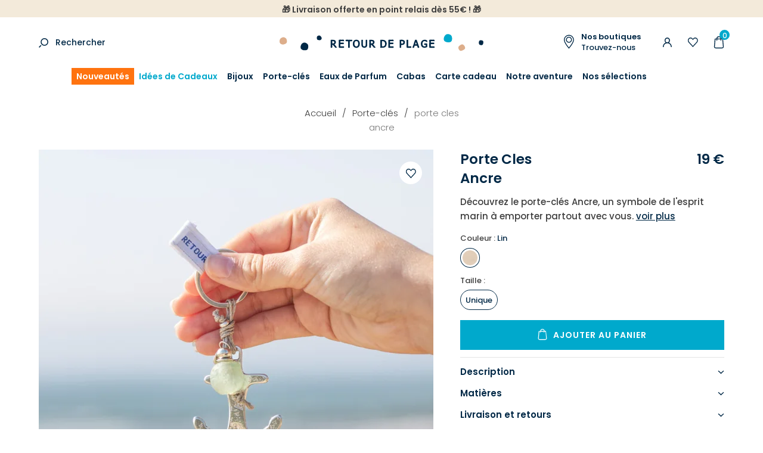

--- FILE ---
content_type: text/html; charset=UTF-8
request_url: https://www.retourdeplage.fr/catalogue/p/porte-clefs-ancre-argente-lin-z-25780.html
body_size: 10755
content:
<!DOCTYPE html><html prefix="og: http://ogp.me/ns#" lang="fr-FR"><head>
<link rel="preload" href="https://static.retourdeplage.fr/themes/retourdeplage/styles/theme_45da08be34.css" as="style">
<link rel="stylesheet" type="text/css" href="https://static.retourdeplage.fr/themes/retourdeplage/styles/theme_45da08be34.css"  />
<link rel="preload" href="https://static.retourdeplage.fr/themes/retourdeplage/javascript/theme_4adbd8f898.js" as="script">
<script defer type="text/javascript" src="https://static.retourdeplage.fr/themes/retourdeplage/javascript/theme_4adbd8f898.js" ></script>
<title>Porte-clefs argenté en lin : Ancre - Retour de plage</title><meta name="description" content="Optez pour une touche marine avec le porte-clefs en lin Ancre !  Un porte-clefs argenté fabriqué en France sur l'Île d'Oléron."><meta charset="utf-8"><meta name="robots" content="index,follow,all"><meta name="generator" content="Flow"><link rel="canonical" href="https://www.retourdeplage.fr/catalogue/p/porte-clefs-ancre-argente-lin-z-25780.html"><link rel="shortcut icon" href="https://static.retourdeplage.fr//themes/retourdeplage/images/favicon.ico"><link rel="shortcut icon" type="image/png" href="https://static.retourdeplage.fr//themes/retourdeplage/images/favicon.png"><link rel="apple-touch-icon" href="https://static.retourdeplage.fr//themes/retourdeplage/images/favicon.png"><meta name="msapplication-TileColor" content="#FFFFFF"><meta name="msapplication-TileImage" content="https://static.retourdeplage.fr//themes/retourdeplage/images/favicon.png"><meta property="og:title" content="Porte-clefs argenté en lin : Ancre"><meta property="og:type" content="Product"><meta property="og:url" content="https://www.retourdeplage.fr/catalogue/p/porte-clefs-ancre-argente-lin-z-25780.html"><meta property="og:description" content="Optez pour une touche marine avec le porte-clefs en lin Ancre !  Un porte-clefs argenté fabriqué en France sur l'Île d'Oléron."><meta property="og:locale" content="fr_FR"><meta property="og:image" content="https://static.retourdeplage.fr/icache/size/500x500/themes/retourdeplage/images/catalog/product/retour-de-plage-bijou-fantaisie-porte-clefs-ancre-25780_2.webp"><meta name="twitter:card" content="summary" /><meta name="twitter:title" content="Porte-clefs argenté en lin : Ancre" /><meta name="twitter:description" content="Optez pour une touche marine avec le porte-clefs en lin Ancre !  Un porte-clefs argenté fabriqué en France sur l'Île d'Oléron." /><meta name="twitter:image" content="https://static.retourdeplage.fr/icache/size/500x500/themes/retourdeplage/images/catalog/product/retour-de-plage-bijou-fantaisie-porte-clefs-ancre-25780_2.webp" /><meta name="viewport" content="width=device-width, initial-scale=1, shrink-to-fit=no"><meta name="csrf-token" content="b986493e1adef6c1bec24112f8b9fb28">    <script>cartId = ""</script>
<script>
    var gtmItemStructureOverride = [];
</script>
<link rel="preload" href="https://static.retourdeplage.fr/themes/retourdeplage/javascript/compiled/flowGtm_single_b1a55a8c6c.js" as="script">
<script type="text/javascript" src="https://static.retourdeplage.fr/themes/retourdeplage/javascript/compiled/flowGtm_single_b1a55a8c6c.js" ></script>
<script>dataLayer = [{"user_id":null,"user_status":"Non connected","user_type":"Visitor","user_logging_type":null,"user_data":null,"platform_env":"Production","country":null,"country_version":"FR","country_geoip":"US","page_template":"Product page","category_1":"porte-clefs","category_2":"porte-clefs-ancre-argente-lin-z-25780","item_default_cat":"porte-clefs"}]</script>




    <!-- Google Tag Manager (Server-side with Sirdata)-->
    <script type="text/javascript"> window.dataLayer = window.dataLayer || []; window.dataLayer.push({ 'gtm.start': new Date().getTime(), event: 'gtm.js' });</script>
    <script type="text/javascript" src="https://olasar.retourdeplage.fr/iwkkfbqyya.js" async></script>
    <!-- End Google Tag Manager -->
    
<script type="text/javascript">
    var locale = 'fr-FR';
    var currency = 'EUR';
    var browser_country = 'FR';
    var geoip_country = 'US';
    var country = 'FR';
    var date_locale_format = 'dd/mm/yyyy'
</script><script>var cartConfirmItemRemoval = 0;</script><meta name="p:domain_verify" content="38b75cb09a28c6226aa46bb6125e068e"/>
<script>
    var my_cookie_url = 'www.retourdeplage.fr';
</script><script type="text/javascript">var domain = "https://static.retourdeplage.fr/";</script><meta name="google-site-verification" content="CcdjCjrxTpuljLPqCCaTLNymcdcPtLrKIZrkED0_aWg" /><meta name="viewport" content="width=device-width,  initial-scale=1, maximum-scale=1, user-scalable=no"></head><body id="page-porte-clefs-ancre-argente-lin-z-25780" class="store-my_product-entry"><div id="body-wrapper"><!-- Google Tag Manager noscript override --><header class="main loading"><section class="pre-header"><div class="popup-onetime popup-onetime-top" data-session="top" data-modification="1765269163"><div class="page-block page-block-top"><p style="text-align: center;"><strong>🎁 Livraison offerte en point relais dès 55€ ! 🎁</strong></p></div></div></section><div class="pre-nav"><div class="container"><div class="row"><div class="col"><div class="search-action"><div class="search-icon"><a href="https://www.retourdeplage.fr/recherche.html">Rechercher</a></div><div class="search-form"><div class="container"><div class="row"><div class="col"><form action="https://www.retourdeplage.fr/search/index.html" method="post" accept-charset="utf-8">

<div class="hidden" style="display:none"><label for="ci_csrf_token1882046717">ci_csrf_token</label>
<input type="text" name="ci_csrf_token" value="b986493e1adef6c1bec24112f8b9fb28" id="ci_csrf_token1882046717" style="display:none"  />
<label for="your_website1882046717">your_website</label>
<input type="text" name="your_website" value="" id="your_website1882046717" style="display:none"  />
<label for="your_telephone1882046717">your_telephone</label>
<input type="text" name="your_telephone" value="" id="your_telephone1882046717" style="display:none"  />
</div><p><input type="text" name="search" value=""  placeholder="Rechercher..." /></p><input type="submit" name="mysubmit" value="Rechercher"  /><span class="search-close flow-searchclose"><svg width="32" height="32" class="icon-close " ><use xlink:href="/themes/retourdeplage/images/sprite.svg#close"></use></svg></span></form></div></div></div></div></div></div><div class="col -logo"><div class="h1"><a href="https://www.retourdeplage.fr/" class="logo" title="Retour de plage"><img src="https://static.retourdeplage.fr/themes/retourdeplage/images/new-logo.svg" alt="Retour de plage"  /></a></div></div><div class="col"><div class="d-none d-lg-block"><a href="https://www.retourdeplage.fr/boutiques.html" class="shop-link" title=""><div class="block-text"><span class="bold">Nos boutiques</span><br/>Trouvez-nous</div></a></div><div class="user-action"><div class="connection-widget -notconnected"><a href="https://www.retourdeplage.fr/user/identification.html"><span class="name">Connexion</span></a></div><div class="wishlist-link"><a href="https://www.retourdeplage.fr/liste-d-envies.html" class="gtm-click" data-gtm-event="click_user_action" data-gtm-customEvent="true" data-gtm-custom-values="{&quot;label&quot;:&quot;wishlist&quot;}"><span class="name">Ma liste d'envies</span></a></div><div class="cart-link" id="widget_cart"><a href="https://www.retourdeplage.fr/cart.html" class="gtm-click" data-gtm-event="click_user_action" data-gtm-customEvent="true" data-gtm-custom-values="{&quot;label&quot;:&quot;cart&quot;}"><span class="title"><span class="name">Mon panier</span></span><span class="total">0</span></a><div class="cart-content d-none"><div><div class="empty">Votre panier est vide </div><script>window.flowGtm.setCartId()</script></div></div></div></div></div></div></div></div><nav class="main-nav-block"><span class="menu-icon"></span><div class="menu-list menu-list-navigation -fullwidth"  data-type="dropdown"><div class="pre-header-responsive"><div class="popup-onetime popup-onetime-top" data-session="top" data-modification="1765269163"><div class="page-block page-block-top"><p style="text-align: center;"><strong>🎁 Livraison offerte en point relais dès 55€ ! 🎁</strong></p></div></div></div><div class="ul level-1"><div class="li menu-catalog-cat menu-catalog-cat-nouveautes menu-first "><a href="https://www.retourdeplage.fr/catalogue/nouveautes.html" class="">Nouveautés</a></div><div class="li menu-catalog-cat menu-catalog-cat-idees-cadeaux1 "><a href="https://www.retourdeplage.fr/catalogue/idees-de-cadeaux.html" class="">Idées de Cadeaux</a></div><div class="li menu-catalog-cat menu-catalog-cat-bijoux "><a href="https://www.retourdeplage.fr/catalogue/bijoux.html" class="">Bijoux</a><span class="next"></span><div class="ul level-2"><span class="back"><span class="name">Retour</span></span><div class="container"><div class="row"><div class="col"><div class="li menu-catalog-cat menu-catalog-cat-femme static "><a href="https://www.retourdeplage.fr/catalogue/bijoux/femme.html" class="">Bijoux Femme </a><span class="next"></span><div class="ul level-3"><span class="back"><span class="name">Retour</span></span><div class="li menu-columns menu-columns-columns "><span class="next"></span><div class="ul level-4"><span class="back"><span class="name">Retour</span></span><div class="li menu-catalog-cat menu-catalog-cat-boucles-d-oreilles-femme "><a href="https://www.retourdeplage.fr/catalogue/bijoux/femme/boucles-d-oreilles.html" class="">Boucles d'oreilles</a></div><div class="li menu-catalog-cat menu-catalog-cat-bague-femme "><a href="https://www.retourdeplage.fr/catalogue/bijoux/femme/bague.html" class="">Bague</a></div><div class="li menu-catalog-cat menu-catalog-cat-bracelet-femme "><a href="https://www.retourdeplage.fr/catalogue/bijoux/femme/bracelet.html" class="">Bracelet</a></div><div class="li menu-catalog-cat menu-catalog-cat-bracelet-de-cheville-femme "><a href="https://www.retourdeplage.fr/catalogue/bijoux/femme/bracelet-de-cheville.html" class="">Bracelet de cheville</a></div><div class="li menu-catalog-cat menu-catalog-cat-broche-femme "><a href="https://www.retourdeplage.fr/catalogue/bijoux/femme/broche.html" class="">Broche</a></div><div class="li menu-catalog-cat menu-catalog-cat-collier-femme "><a href="https://www.retourdeplage.fr/catalogue/bijoux/femme/collier.html" class="">Collier </a></div><div class="li menu-catalog-cat menu-catalog-cat-sautoir-femme "><a href="https://www.retourdeplage.fr/catalogue/bijoux/femme/sautoir.html" class="">Sautoir</a></div><div class="li menu-catalog-cat menu-catalog-cat-gold-filled "><a href="https://www.retourdeplage.fr/catalogue/bijoux/femme/gold-filled.html" class="">Gold Filled & fil d'argent</a></div></div></div></div></div><div class="li menu-catalog-cat menu-catalog-cat-homme static "><a href="https://www.retourdeplage.fr/catalogue/bijoux/homme.html" class="">Bijoux Homme</a><span class="next"></span><div class="ul level-3"><span class="back"><span class="name">Retour</span></span><div class="li menu-columns menu-columns-columns "><span class="next"></span><div class="ul level-4"><span class="back"><span class="name">Retour</span></span><div class="li menu-catalog-cat menu-catalog-cat-bague-homme "><a href="https://www.retourdeplage.fr/catalogue/bijoux/homme/bague.html" class="">Bague</a></div><div class="li menu-catalog-cat menu-catalog-cat-bracelet-homme "><a href="https://www.retourdeplage.fr/catalogue/bijoux/homme/bracelet.html" class="">Bracelet</a></div><div class="li menu-catalog-cat menu-catalog-cat-boucle-d-oreille "><a href="https://www.retourdeplage.fr/catalogue/boucle-d-oreille-homme.html" class="">Boucle d'oreille</a></div><div class="li menu-catalog-cat menu-catalog-cat-collier-homme "><a href="https://www.retourdeplage.fr/catalogue/bijoux/homme/collier.html" class="">Collier</a></div></div></div></div></div><div class="li menu-catalog-cat menu-catalog-cat-enfant static "><a href="https://www.retourdeplage.fr/catalogue/bijoux/enfant.html" class="">Bijoux Enfant</a><span class="next"></span><div class="ul level-3"><span class="back"><span class="name">Retour</span></span><div class="li menu-columns menu-columns-columns "><span class="next"></span><div class="ul level-4"><span class="back"><span class="name">Retour</span></span><div class="li menu-catalog-cat menu-catalog-cat-bague2 "><a href="https://www.retourdeplage.fr/catalogue/bijoux/enfant/bague.html" class="">Bague</a></div><div class="li menu-catalog-cat menu-catalog-cat-boucles-d-oreilles-enfant "><a href="https://www.retourdeplage.fr/catalogue/bijoux/enfant/boucles-oreilles.html" class="">Boucles d'oreilles</a></div><div class="li menu-catalog-cat menu-catalog-cat-bracelet-enfant "><a href="https://www.retourdeplage.fr/catalogue/bijoux/enfant/bracelet.html" class="">Bracelet</a></div><div class="li menu-catalog-cat menu-catalog-cat-collier-enfant "><a href="https://www.retourdeplage.fr/catalogue/bijoux/enfant/collier.html" class="">Collier</a></div></div></div></div></div><div class="li menu-links menu-links-https-//www.retourdeplage.fr/catalogue/p/boucles-d-oreilles-marjorie-argente-blanc-z-29432.html push"><a href="https://www.retourdeplage.fr/catalogue/p/boucles-d-oreilles-marjorie-argente-blanc-z-29432.html" class=""><img alt="Coup de cœur" srcset="https://static.retourdeplage.fr/icache/size/468c201/themes/retourdeplage/images/menu/Bijou_coup_de_coeur_du_mois_1_sur_12.webp 468w, https://static.retourdeplage.fr/icache/size/350c153/themes/retourdeplage/images/menu/Bijou_coup_de_coeur_du_mois_1_sur_12.webp 350w, https://static.retourdeplage.fr/icache/size/936c402/themes/retourdeplage/images/menu/Bijou_coup_de_coeur_du_mois_1_sur_12.webp 936w, https://static.retourdeplage.fr/icache/size/700c306/themes/retourdeplage/images/menu/Bijou_coup_de_coeur_du_mois_1_sur_12.webp 700w" sizes="(min-width: 1190px) 468px, (min-width: 980px) and (max-width: 1189px) 350px, (min-width: 740px) and (max-width: 979px) 350px, (min-width: 560px) and (max-width: 739px) 350px, (max-width: 559px) 350px" data-img="https://static.retourdeplage.fr/themes/retourdeplage/images/menu/Bijou_coup_de_coeur_du_mois_1_sur_12.jpg" data-orientation="landscape" width="468" height="201" loading="lazy"  /><span class="name">Coup de cœur<br/><span class="submit">Voir</span></span></a></div></div></div></div></div></div><div class="li menu-catalog-cat menu-catalog-cat-porte-clefs "><a href="https://www.retourdeplage.fr/catalogue/porte-cles.html" class="">Porte-clés</a><span class="next"></span><div class="ul level-2"><span class="back"><span class="name">Retour</span></span><div class="container"><div class="row"><div class="col"><div class="li menu-catalog-cat menu-catalog-cat-porte-clefs-par-matiere "><a href="https://www.retourdeplage.fr/catalogue/porte-clefs-par-matiere.html" class="">Porte clefs par matière</a><span class="next"></span><div class="ul level-3"><span class="back"><span class="name">Retour</span></span><div class="li menu-catalog-cat menu-catalog-cat-porte-cles-metal "><a href="https://www.retourdeplage.fr/catalogue/porte-cles-metal.html" class="">Porte clés métal</a></div><div class="li menu-catalog-cat menu-catalog-cat-porte-cles-bois "><a href="https://www.retourdeplage.fr/catalogue/porte-cles-bois.html" class="">Porte clés bois</a></div><div class="li menu-catalog-cat menu-catalog-cat-porte-cles-liege "><a href="https://www.retourdeplage.fr/catalogue/porte-cles-liege.html" class="">Porte clés liège</a></div><div class="li menu-catalog-cat menu-catalog-cat-porte-cles-cuir "><a href="https://www.retourdeplage.fr/catalogue/porte-cles-cuir.html" class="">Porte clés cuir</a></div><div class="li menu-catalog-cat menu-catalog-cat-porte-cles-corde "><a href="https://www.retourdeplage.fr/catalogue/porte-cles-corde.html" class="">Porte clés corde</a></div><div class="li menu-catalog-cat menu-catalog-cat-porte-cles-tissu "><a href="https://www.retourdeplage.fr/catalogue/porte-cles-tissu.html" class="">Porte clés tissu</a></div><div class="li menu-catalog-cat menu-catalog-cat-porte-cles-perles "><a href="https://www.retourdeplage.fr/catalogue/porte-cles-perles.html" class="">Porte clés perles</a></div><div class="li menu-catalog-cat menu-catalog-cat-porte-cles-macrame "><a href="https://www.retourdeplage.fr/catalogue/porte-cles-macrame.html" class="">Porte clés macramé</a></div><div class="li menu-catalog-cat menu-catalog-cat-porte-cles-pierre "><a href="https://www.retourdeplage.fr/catalogue/porte-cles-pierre.html" class="">Porte clés pierre</a></div><div class="li menu-catalog-cat menu-catalog-cat-porte-cles-verre "><a href="https://www.retourdeplage.fr/catalogue/porte-cles-verre.html" class="">Porte clés verre recyclé</a></div></div></div><div class="li menu-catalog-cat menu-catalog-cat-porte-clefs-marin "><a href="https://www.retourdeplage.fr/catalogue/porte-cles-marin.html" class="">Porte-clés marin</a><span class="next"></span><div class="ul level-3"><span class="back"><span class="name">Retour</span></span><div class="li menu-catalog-cat menu-catalog-cat-porte-cles-bateau "><a href="https://www.retourdeplage.fr/catalogue/porte-cles-bateau.html" class="">Porte clés bateau</a></div><div class="li menu-catalog-cat menu-catalog-cat-porte-cles-poisson "><a href="https://www.retourdeplage.fr/catalogue/porte-cles-poisson.html" class="">Porte clés poisson</a></div><div class="li menu-catalog-cat menu-catalog-cat-porte-cles-ancre "><a href="https://www.retourdeplage.fr/catalogue/porte-cles-ancre.html" class="">Porte clés ancre</a></div><div class="li menu-catalog-cat menu-catalog-cat-porte-cles-boussole "><a href="https://www.retourdeplage.fr/catalogue/porte-cles-boussole.html" class="">Porte clés boussole</a></div><div class="li menu-catalog-cat menu-catalog-cat-porte-cles-phare "><a href="https://www.retourdeplage.fr/catalogue/porte-cles-phare.html" class="">Porte clés phare</a></div><div class="li menu-catalog-cat menu-catalog-cat-porte-cles-pomme-de-touline "><a href="https://www.retourdeplage.fr/catalogue/porte-cles-pomme-de-touline.html" class="">Porte clés pomme de touline</a></div><div class="li menu-catalog-cat menu-catalog-cat-porte-cles-bouee "><a href="https://www.retourdeplage.fr/catalogue/porte-cles-bouee.html" class="">Porte clés bouée</a></div><div class="li menu-catalog-cat menu-catalog-cat-porte-cles-coquillage "><a href="https://www.retourdeplage.fr/catalogue/porte-cles-coquillage.html" class="">Porte clés coquillage</a></div><div class="li menu-catalog-cat menu-catalog-cat-porte-cles-surf "><a href="https://www.retourdeplage.fr/catalogue/porte-cles-surf.html" class="">Porte clés surf</a></div><div class="li menu-catalog-cat menu-catalog-cat-porte-cles-animaux-marins "><a href="https://www.retourdeplage.fr/catalogue/porte-cles-animaux-marins.html" class="">Porte cles animaux marins</a></div></div></div><div class="li menu-catalog-cat menu-catalog-cat-porte-clefs-accessoires "><a href="https://www.retourdeplage.fr/catalogue/porte-clefs-accessoires.html" class="">Porte clefs accessoires</a><span class="next"></span><div class="ul level-3"><span class="back"><span class="name">Retour</span></span><div class="li menu-catalog-cat menu-catalog-cat-porte-cles-decapsuleur "><a href="https://www.retourdeplage.fr/catalogue/porte-cles-decapsuleur.html" class="">Porte clés décapsuleur</a></div><div class="li menu-catalog-cat menu-catalog-cat-porte-cles-flottant "><a href="https://www.retourdeplage.fr/catalogue/porte-cles-flottant.html" class="">Porte clés flottant</a></div><div class="li menu-catalog-cat menu-catalog-cat-porte-cles-mousqueton "><a href="https://www.retourdeplage.fr/catalogue/porte-cles-mousqueton.html" class="">Porte clés mousqueton</a></div><div class="li menu-catalog-cat menu-catalog-cat-mini-porte-cles "><a href="https://www.retourdeplage.fr/catalogue/mini-porte-cles.html" class="">Mini porte clés</a></div><div class="li menu-catalog-cat menu-catalog-cat-porte-cles-sac "><a href="https://www.retourdeplage.fr/catalogue/porte-cles-sac.html" class="">Porte clés sac</a><span class="next"></span><div class="ul level-4"><span class="back"><span class="name">Retour</span></span><div class="li menu-catalog-cat menu-catalog-cat-bijoux-de-sac "><a href="https://www.retourdeplage.fr/catalogue/bijoux-de-sac.html" class="">Bijoux de sac</a></div></div></div><div class="li menu-catalog-cat menu-catalog-cat-porte-cles-pompom "><a href="https://www.retourdeplage.fr/catalogue/porte-cles-pompon.html" class="">Porte clés pompon</a></div></div></div><div class="li menu-catalog-cat menu-catalog-cat-porte-cles-dore "><a href="https://www.retourdeplage.fr/catalogue/porte-cles-dore.html" class="">Porte clés doré</a></div><div class="li menu-catalog-cat menu-catalog-cat-porte-cles-argente "><a href="https://www.retourdeplage.fr/catalogue/porte-cles-argente.html" class="">Porte clés argenté</a></div></div></div></div></div></div><div class="li menu-catalog-cat menu-catalog-cat-parfum "><a href="https://www.retourdeplage.fr/catalogue/parfums.html" class="">Eaux de Parfum</a></div><div class="li menu-catalog-cat menu-catalog-cat-sac "><a href="https://www.retourdeplage.fr/catalogue/cabas.html" class="">Cabas</a></div><div class="li menu-catalog-cat menu-catalog-cat-carte-cadeau "><a href="https://www.retourdeplage.fr/catalogue/carte-cadeau.html" class="">Carte cadeau</a></div><div class="li menu-titles menu-titles-titles "><span class="">Notre aventure</span><span class="next"></span><div class="ul level-2"><span class="back"><span class="name">Retour</span></span><div class="container"><div class="row"><div class="col"><div class="li menu-page menu-page-nos-engagements "><a href="https://www.retourdeplage.fr/nos-engagements.html" class="">Nos engagements</a></div><div class="li menu-page menu-page-notre-histoire1 "><a href="https://www.retourdeplage.fr/notre-histoire.html" class="">Notre histoire</a></div><div class="li menu-page menu-page-notre-monde "><a href="https://www.retourdeplage.fr/notre-univers.html" class="">Notre univers</a></div><div class="li menu-page menu-page-blog-post- "><a href="https://www.retourdeplage.fr/blog/post.html" class="">Blog</a></div></div></div></div></div></div><div class="li menu-titles menu-titles-titles static "><span class="">Nos sélections</span><span class="next"></span><div class="ul level-2"><span class="back"><span class="name">Retour</span></span><div class="container"><div class="row"><div class="col"><div class="li menu-columns menu-columns-columns "><span class="next"></span><div class="ul level-3"><span class="back"><span class="name">Retour</span></span><div class="li menu-catalog-cat menu-catalog-cat-inspiration-ocean "><a href="https://www.retourdeplage.fr/catalogue/inspiration-ocean.html" class="">Bijoux Bleu océan 🌊</a></div><div class="li menu-catalog-cat menu-catalog-cat-bijoux-en-matieres-naturelles "><a href="https://www.retourdeplage.fr/catalogue/bijoux-en-eco-materiaux.html" class="">Créations</br>en éco-matériaux</a></div><div class="li menu-catalog-cat menu-catalog-cat-bijoux-automne "><a href="https://www.retourdeplage.fr/catalogue/automne.html" class="">Bijoux d'automne</a></div><div class="li menu-catalog-cat menu-catalog-cat-idees-cadeaux "><a href="https://www.retourdeplage.fr/catalogue/idees-cadeaux-prix-doux.html" class="">Idées Cadeaux à petits prix</a></div><div class="li menu-catalog-cat menu-catalog-cat-nos-incontournables "><a href="https://www.retourdeplage.fr/catalogue/s/nos-incontournables.html" class="">Nos emblématiques</a></div><div class="li menu-catalog-cat menu-catalog-cat-bijoux-de-mariage "><a href="https://www.retourdeplage.fr/catalogue/bijoux-de-mariage.html" class="">Bijoux de mariage</a></div><div class="li menu-catalog-cat menu-catalog-cat-idee-cadeau-d-anniversaire "><a href="https://www.retourdeplage.fr/catalogue/idee-cadeau-d-anniversaire.html" class="">Idée cadeau d'anniversaire </a></div><div class="li menu-catalog-cat menu-catalog-cat-bijoux-a-personnaliser "><a href="https://www.retourdeplage.fr/catalogue/bijoux-a-personnaliser.html" class="">Bijoux à personnaliser</a></div><div class="li menu-catalog-cat menu-catalog-cat-bijoux-colores "><a href="https://www.retourdeplage.fr/catalogue/bijoux-colores.html" class="">Bijoux colorés</a></div><div class="li menu-catalog-cat menu-catalog-cat-bijoux-ceramique "><a href="https://www.retourdeplage.fr/catalogue/bijoux-ceramique.html" class="">Bijoux Céramique</a></div></div></div></div></div></div></div></div></div><div class="footer"><div class="search-action"><div class="search-icon"><a href="https://www.retourdeplage.fr/recherche.html">Rechercher</a></div><div class="search-form"><div class="container"><div class="row"><div class="col"><form action="https://www.retourdeplage.fr/search/index.html" method="post" accept-charset="utf-8">

<div class="hidden" style="display:none"><label for="ci_csrf_token520250598">ci_csrf_token</label>
<input type="text" name="ci_csrf_token" value="b986493e1adef6c1bec24112f8b9fb28" id="ci_csrf_token520250598" style="display:none"  />
<label for="your_website520250598">your_website</label>
<input type="text" name="your_website" value="" id="your_website520250598" style="display:none"  />
<label for="your_telephone520250598">your_telephone</label>
<input type="text" name="your_telephone" value="" id="your_telephone520250598" style="display:none"  />
</div><p><input type="text" name="search" value=""  placeholder="Rechercher..." /></p><input type="submit" name="mysubmit" value="Rechercher"  /><span class="search-close flow-searchclose"><svg width="32" height="32" class="icon-close " ><use xlink:href="/themes/retourdeplage/images/sprite.svg#close"></use></svg></span></form></div></div></div></div></div><div class="connection-widget -notconnected"><a href="https://www.retourdeplage.fr/user/identification.html"><span class="name">Connexion</span></a></div><div class="wishlist-link"><a href="https://www.retourdeplage.fr/liste-d-envies.html" class="gtm-click" data-gtm-event="click_user_action" data-gtm-customEvent="true" data-gtm-custom-values="{&quot;label&quot;:&quot;wishlist&quot;}"><span class="name">Ma liste d'envies</span></a></div></div></div></nav></header><main><div class="contenu"><img style="display: none;" src onerror="flowGtm.setItem({&quot;item_key_parent&quot;:&quot;porte-clefs-ancre-argente-lin-z-25780&quot;,&quot;item_key&quot;:&quot;porte-clefs-ancre-argente-lin-z-25780&quot;,&quot;item_list_id&quot;:&quot;porte-clefs-ancre-argente-lin-z-25780&quot;,&quot;item_id&quot;:null,&quot;item_name&quot;:&quot;PORTE CLES  ANCRE LIN&quot;,&quot;item_brand&quot;:&quot;N\/A&quot;,&quot;item_variant&quot;:&quot;LIN&quot;,&quot;item_promos&quot;:null,&quot;item_season&quot;:null,&quot;item_model&quot;:null,&quot;quantity&quot;:8,&quot;price&quot;:19,&quot;currency&quot;:&quot;EUR&quot;,&quot;discount&quot;:0,&quot;value&quot;:19,&quot;stock_global&quot;:8,&quot;url&quot;:&quot;https:\/\/www.retourdeplage.fr\/catalogue\/p\/porte-clefs-ancre-argente-lin-z-25780.html&quot;,&quot;img&quot;:&quot;https:\/\/static.retourdeplage.fr\/icache\/size\/1324c1324\/themes\/retourdeplage\/images\/catalog\/product\/retour-de-plage-bijou-fantaisie-porte-clefs-ancre-25780_2.jpg&quot;,&quot;item_list_name&quot;:&quot;Product page - Porte-cl\u00e9s&quot;,&quot;item_size&quot;:&quot;Unique&quot;,&quot;item_category&quot;:&quot;porte-clefs&quot;,&quot;item_category2&quot;:&quot;porte-clefs-ancre-argente-lin-z-25780&quot;,&quot;item_default_cat&quot;:&quot;porte-clefs&quot;})"><div class="product-item -standard gtm-view" data-gtm-event="view_item" data-gtm-item-key="porte-clefs-ancre-argente-lin-z-25780"><div class="breadcrumb-list"><div class="container"><div class="row"><div class="col"><div id="breadcrumb" itemprop="breadcrumb"><a href="https://www.retourdeplage.fr/">Accueil</a><span class="divider">&nbsp;&gt;&nbsp;</span><a href="https://www.retourdeplage.fr/catalogue/porte-cles.html">Porte-clés</a><span class="divider">&nbsp;&gt;&nbsp;</span><span class="current">PORTE CLES <br/> ANCRE</span></div>
</div></div></div></div><div class="container"><div class="row"><div class="col-md-7 col-sm-12"><div class="imgs-block"><div class="imgs"><div class="flow-ban-slider"  data-settings='{"auto":false, "controls":false, "pager":true, "adaptiveHeight":false, "mode":"horizontal", "infiniteLoop":false, "slideWidth":662, "thumbs":".thumbs"}'><div class="product-wishlist d-block"><span class="add " data-product="porte-clefs-ancre-argente-lin-z-25780" data-target=".msg-inline" data-connected="0" data-alt="Ajouté à ma liste d'envies">Ajouter à votre liste d'envies</span></div><ul><li><a data-fancybox="group" href="https://static.retourdeplage.fr/icache/size/1000c1444/themes/retourdeplage/images/catalog/product/retour-de-plage-bijou-fantaisie-porte-clefs-ancre-25780_2.webp"><img alt="" data-src="" srcset="https://static.retourdeplage.fr/icache/size/662c662/themes/retourdeplage/images/catalog/product/retour-de-plage-bijou-fantaisie-porte-clefs-ancre-25780_2.webp 662w, https://static.retourdeplage.fr/icache/size/540c540/themes/retourdeplage/images/catalog/product/retour-de-plage-bijou-fantaisie-porte-clefs-ancre-25780_2.webp 540w, https://static.retourdeplage.fr/icache/size/400c400/themes/retourdeplage/images/catalog/product/retour-de-plage-bijou-fantaisie-porte-clefs-ancre-25780_2.webp 400w, https://static.retourdeplage.fr/icache/size/375c375/themes/retourdeplage/images/catalog/product/retour-de-plage-bijou-fantaisie-porte-clefs-ancre-25780_2.webp 375w, https://static.retourdeplage.fr/icache/size/800c800/themes/retourdeplage/images/catalog/product/retour-de-plage-bijou-fantaisie-porte-clefs-ancre-25780_2.webp 800w, https://static.retourdeplage.fr/icache/size/750c750/themes/retourdeplage/images/catalog/product/retour-de-plage-bijou-fantaisie-porte-clefs-ancre-25780_2.webp 750w" sizes="(min-width: 1190px) 662px, (min-width: 980px) and (max-width: 1189px) 540px, (min-width: 740px) and (max-width: 979px) 400px, (min-width: 560px) and (max-width: 739px) 375px, (max-width: 559px) 375px" data-img="https://static.retourdeplage.fr/themes/retourdeplage/images/catalog/product/retour-de-plage-bijou-fantaisie-porte-clefs-ancre-25780_2.jpg" data-orientation="landscape" width="662" height="662" loading="lazy"  /></a></li><li><a data-fancybox="group" href="https://static.retourdeplage.fr/icache/size/1000c1444/themes/retourdeplage/images/catalog/product/retour-de-plage-bijou-fantaisie-porte-clefs-ancre-25780_5.webp"><img alt="" data-img="https://static.retourdeplage.fr/themes/retourdeplage/images/catalog/product/retour-de-plage-bijou-fantaisie-porte-clefs-ancre-25780_5.jpg" data-orientation="landscape" width="662" height="662" data-srcset="https://static.retourdeplage.fr/icache/size/662c662/themes/retourdeplage/images/catalog/product/retour-de-plage-bijou-fantaisie-porte-clefs-ancre-25780_5.webp 662w, https://static.retourdeplage.fr/icache/size/540c540/themes/retourdeplage/images/catalog/product/retour-de-plage-bijou-fantaisie-porte-clefs-ancre-25780_5.webp 540w, https://static.retourdeplage.fr/icache/size/400c400/themes/retourdeplage/images/catalog/product/retour-de-plage-bijou-fantaisie-porte-clefs-ancre-25780_5.webp 400w, https://static.retourdeplage.fr/icache/size/375c375/themes/retourdeplage/images/catalog/product/retour-de-plage-bijou-fantaisie-porte-clefs-ancre-25780_5.webp 375w, https://static.retourdeplage.fr/icache/size/800c800/themes/retourdeplage/images/catalog/product/retour-de-plage-bijou-fantaisie-porte-clefs-ancre-25780_5.webp 800w, https://static.retourdeplage.fr/icache/size/750c750/themes/retourdeplage/images/catalog/product/retour-de-plage-bijou-fantaisie-porte-clefs-ancre-25780_5.webp 750w" data-sizes="(min-width: 1190px) 662px, (min-width: 980px) and (max-width: 1189px) 540px, (min-width: 740px) and (max-width: 979px) 400px, (min-width: 560px) and (max-width: 739px) 375px, (max-width: 559px) 375px" class="lazyload"  /></a></li><li><a data-fancybox="group" href="https://static.retourdeplage.fr/icache/size/1000c1444/themes/retourdeplage/images/catalog/product/retour-de-plage-bijou-fantaisie-porte-clefs-ancre-25780_3.webp"><img alt="" data-img="https://static.retourdeplage.fr/themes/retourdeplage/images/catalog/product/retour-de-plage-bijou-fantaisie-porte-clefs-ancre-25780_3.jpg" data-orientation="landscape" width="662" height="662" data-srcset="https://static.retourdeplage.fr/icache/size/662c662/themes/retourdeplage/images/catalog/product/retour-de-plage-bijou-fantaisie-porte-clefs-ancre-25780_3.webp 662w, https://static.retourdeplage.fr/icache/size/540c540/themes/retourdeplage/images/catalog/product/retour-de-plage-bijou-fantaisie-porte-clefs-ancre-25780_3.webp 540w, https://static.retourdeplage.fr/icache/size/400c400/themes/retourdeplage/images/catalog/product/retour-de-plage-bijou-fantaisie-porte-clefs-ancre-25780_3.webp 400w, https://static.retourdeplage.fr/icache/size/375c375/themes/retourdeplage/images/catalog/product/retour-de-plage-bijou-fantaisie-porte-clefs-ancre-25780_3.webp 375w, https://static.retourdeplage.fr/icache/size/800c800/themes/retourdeplage/images/catalog/product/retour-de-plage-bijou-fantaisie-porte-clefs-ancre-25780_3.webp 800w, https://static.retourdeplage.fr/icache/size/750c750/themes/retourdeplage/images/catalog/product/retour-de-plage-bijou-fantaisie-porte-clefs-ancre-25780_3.webp 750w" data-sizes="(min-width: 1190px) 662px, (min-width: 980px) and (max-width: 1189px) 540px, (min-width: 740px) and (max-width: 979px) 400px, (min-width: 560px) and (max-width: 739px) 375px, (max-width: 559px) 375px" class="lazyload"  /></a></li><li><a data-fancybox="group" href="https://static.retourdeplage.fr/icache/size/1000c1444/themes/retourdeplage/images/catalog/product/retour-de-plage-bijou-fantaisie-porte-clefs-ancre-25780_4.webp"><img alt="" data-img="https://static.retourdeplage.fr/themes/retourdeplage/images/catalog/product/retour-de-plage-bijou-fantaisie-porte-clefs-ancre-25780_4.jpg" data-orientation="landscape" width="662" height="662" data-srcset="https://static.retourdeplage.fr/icache/size/662c662/themes/retourdeplage/images/catalog/product/retour-de-plage-bijou-fantaisie-porte-clefs-ancre-25780_4.webp 662w, https://static.retourdeplage.fr/icache/size/540c540/themes/retourdeplage/images/catalog/product/retour-de-plage-bijou-fantaisie-porte-clefs-ancre-25780_4.webp 540w, https://static.retourdeplage.fr/icache/size/400c400/themes/retourdeplage/images/catalog/product/retour-de-plage-bijou-fantaisie-porte-clefs-ancre-25780_4.webp 400w, https://static.retourdeplage.fr/icache/size/375c375/themes/retourdeplage/images/catalog/product/retour-de-plage-bijou-fantaisie-porte-clefs-ancre-25780_4.webp 375w, https://static.retourdeplage.fr/icache/size/800c800/themes/retourdeplage/images/catalog/product/retour-de-plage-bijou-fantaisie-porte-clefs-ancre-25780_4.webp 800w, https://static.retourdeplage.fr/icache/size/750c750/themes/retourdeplage/images/catalog/product/retour-de-plage-bijou-fantaisie-porte-clefs-ancre-25780_4.webp 750w" data-sizes="(min-width: 1190px) 662px, (min-width: 980px) and (max-width: 1189px) 540px, (min-width: 740px) and (max-width: 979px) 400px, (min-width: 560px) and (max-width: 739px) 375px, (max-width: 559px) 375px" class="lazyload"  /></a></li></ul></div></div><div class=" thumbs" data-settings='{"auto":false, "controls":true, "pager":false, "adaptiveHeight":false, "mode":"horizontal", "infiniteLoop":false, "maxSlides": 6, "slideWidth": 100}'><ul><li><a href="#"><img alt="" src="https://static.retourdeplage.fr/icache/size/100c100/themes/retourdeplage/images/catalog/product/retour-de-plage-bijou-fantaisie-porte-clefs-ancre-25780_2.webp" loading="lazy"  /></a></li><li><a href="#"><img alt="" src="https://static.retourdeplage.fr/icache/size/100c100/themes/retourdeplage/images/catalog/product/retour-de-plage-bijou-fantaisie-porte-clefs-ancre-25780_5.webp" loading="lazy"  /></a></li><li><a href="#"><img alt="" src="https://static.retourdeplage.fr/icache/size/100c100/themes/retourdeplage/images/catalog/product/retour-de-plage-bijou-fantaisie-porte-clefs-ancre-25780_3.webp" loading="lazy"  /></a></li><li><a href="#"><img alt="" src="https://static.retourdeplage.fr/icache/size/100c100/themes/retourdeplage/images/catalog/product/retour-de-plage-bijou-fantaisie-porte-clefs-ancre-25780_4.webp" loading="lazy"  /></a></li></ul></div></div></div><div class="col-md-5 col-sm-12 static"><div class="infos-block"><div class="category"><p>Porte-clés</p></div><div class="title-price__wrapper"><div class="title"><h1><span itemprop="name">Porte Cles <Br/> Ancre</span></h1></div><div class="price-block" itemprop="price"><span class="current" data-default="19">19&nbsp;€ <sup>ttc</sup></span></div></div><p class="description-short">Découvrez le porte-clés Ancre, un symbole de l'esprit marin à emporter partout avec vous. <span>voir plus</span></p><div class="product-children-form"><form action="https://www.retourdeplage.fr/store/product/entry/p/porte-clefs-ancre-argente-lin-z-25780.html" autocomplete="off" class="block" method="post" accept-charset="utf-8">

<div class="hidden" style="display:none"><label for="ci_csrf_token2072893256">ci_csrf_token</label>
<input type="text" name="ci_csrf_token" value="b986493e1adef6c1bec24112f8b9fb28" id="ci_csrf_token2072893256" style="display:none"  />
<label for="your_website2072893256">your_website</label>
<input type="text" name="your_website" value="" id="your_website2072893256" style="display:none"  />
<label for="your_telephone2072893256">your_telephone</label>
<input type="text" name="your_telephone" value="" id="your_telephone2072893256" style="display:none"  />
</div><input type="hidden" name="parent_product" value="porte-clefs-ancre-argente-lin-z-25780"  /><input type="hidden" name="cat" value="porte-clefs"  /><div class="attr-form"><span class="attrs color"><div><span class="name">Couleur : </span><span class="color-name">Lin</span></div><span class="chips color"><input type="hidden" name="color" value="lin" class="flow-product-value"  /><span title="LIN" style="background-color:#; color:#" value="lin" name="color" class="chip flow-product-change current"><img src="https://static.retourdeplage.fr/icache/size/20c20/themes/retourdeplage/images/dropdown/Lin.webp" loading="lazy"  /></span></span></span></div><div class="attr-form"><span class="attrs size"><span class="name">Taille :</span><div class="size-chips-guide"><span class="chips size"><input type="hidden" name="size" value="Z" class="flow-product-value"  /><span value="Z" name="size" class="chip flow-product-change  current">Unique</span></span></div></span></div><div class="attr-form"></div><div class="attr-form"></div></form></div><div class="product-actions-block"><div class="product-cart-form"><form action="https://www.retourdeplage.fr/store/product/entry/p/porte-clefs-ancre-argente-lin-z-25780.html" method="post" accept-charset="utf-8">

<div class="hidden" style="display:none"><label for="ci_csrf_token1582684199">ci_csrf_token</label>
<input type="text" name="ci_csrf_token" value="b986493e1adef6c1bec24112f8b9fb28" id="ci_csrf_token1582684199" style="display:none"  />
<label for="your_website1582684199">your_website</label>
<input type="text" name="your_website" value="" id="your_website1582684199" style="display:none"  />
<label for="your_telephone1582684199">your_telephone</label>
<input type="text" name="your_telephone" value="" id="your_telephone1582684199" style="display:none"  />
</div><input type="hidden" name="checksum_key" value=""  /><input type="hidden" name="popup" value="popup"  /><input type="hidden" name="qty" value="1"  /><input type="hidden" name="key_product" value="porte-clefs-ancre-argente-lin-z-25780"  /><a class="flow-cart-add submit gtm-click" data-gtm-event="add_to_cart" data-gtm-item-key="porte-clefs-ancre-argente-lin-z-25780">Ajouter au panier</a></form></div></div><div class="msg-inline msg-alert-stock"></div><div class="accordion"><ul><li class="questions-item description"><span class="title">Description</span><div class="content"><p>Découvrez le <strong>porte-clés Ancre,</strong> un <strong>symbole de l'esprit marin</strong> à emporter partout avec vous. Son<strong> pendentif en forme d'ancre argenté,</strong> associé à une <strong>perle en verre verte</strong> et un <strong>cordon en lin,</strong> évoque la liberté et l'aventure en mer. Parfait<strong> pour les amoureux de l'océan,</strong> cet accessoire ajoute <strong>une touche de style nautique</strong> à votre trousseau.<br /><br /><strong>Ce porte-clefs se compose :</strong><br />- d'un pendentif ancre métal plaqué argent 999,<br />- d'intercalaires et d'une boule en métal plaqué argent 999,<br />- d'une boule en verre recyclé bleu,<br />- d'un cordon en lin beige,<br />- d'un ruban Retour de Plage.<br /><br />Cet accessoire mesure environ 12 cm (anneau compris).<br /><br />Tous nos bijoux artisanaux sont <strong>conçus et fabriqués en France :</strong> dans <a href="/blog/retour-de-plage-et-son-atelier-de-creation.html"><span style="text-decoration: underline;"><strong>notre atelier sur l'île d'Oléron</strong></span></a> et dans <a href="/boutiques.html"><span style="text-decoration: underline;"><strong>nos boutiques</strong></span></a> longeant la côte Atlantique.<br /><br /></p></div></li><li class="questions-item material"><span class="title">Matières</span><div class="content"><p>Argenté<br/>Verre recyclé<br/>Lin<br/>Coton<br/></p></div></li><li class="questions-item shipping"><span class="title">Livraison et retours</span><div class="content"><div class="page-block page-block-product_shipping"><p>Nous préparons et expédions vos bijoux dans les deux jours ouvrés qui suivent votre commande. Nous effectuons nos livraisons en France et dans le monde. Pour la France métropolitaine la livraison est <strong>offerte à partir de 55€ d’achat en point relais </strong>et<strong> de 99€ d'achat à domicile. </strong>Selon la destination sélectionnée un forfait de livraison s’applique à votre panier.<br><br>Vous disposez d’un délai de 30 jours après réception de votre colis pour nous retourner le ou les bijoux pour remboursement ou pour échange. <br>En cas de <strong>retour partiel</strong> de la commande, Retour de Plage rembourse uniquement le montant de l’article retourné, les frais de livraison (expédition et retour) restent à votre charge. <br>En cas de <strong>retour total</strong> de la commande, Retour de Plage rembourse l'ensemble des sommes versées correspondantes au(x) prix de vente du/des produit(s) retourné(s) et aux frais de livraison (seulement pour les livraisons en France et hors livraison Chronopost).</p></div></div></li></ul></div><div class="product-reassurance"><div class="page-block page-block-product-reassurance"><div class="component-wrapper component-reassurances -wout-slider -small-img -without-bg -img-up" data-key="product-reassurance" data-type="page" data-hook="" data-sort="0" data-key-component="reassurances"><div class="container"><div class="row " ><div class="carousel-cell col -reassurance "><div class="reassurance "><img alt="Fabrication française" srcset="https://static.retourdeplage.fr/icache/size/50c50/themes/retourdeplage/images/page/ico-francaiseAT2x.webp 50w, https://static.retourdeplage.fr/icache/size/100c100/themes/retourdeplage/images/page/ico-francaiseAT2x.webp 100w" sizes="(min-width: 1190px) 50px, (min-width: 980px) and (max-width: 1189px) 50px, (min-width: 740px) and (max-width: 979px) 50px, (min-width: 560px) and (max-width: 739px) 50px, (max-width: 559px) 50px" data-img="https://static.retourdeplage.fr/themes/retourdeplage/images/page/ico-francaiseAT2x.png" data-orientation="landscape" width="50" height="50" loading="lazy"  /><div class="block-text"><div class="title">Origine France Garantie</div><div class="description"></div></div></div></div><div class="carousel-cell col -reassurance "><div class="reassurance "><img alt="Livraison rapide" srcset="https://static.retourdeplage.fr/icache/size/50c50/themes/retourdeplage/images/page/ico-delivery-express-icoAT2x.webp 50w, https://static.retourdeplage.fr/icache/size/100c100/themes/retourdeplage/images/page/ico-delivery-express-icoAT2x.webp 100w" sizes="(min-width: 1190px) 50px, (min-width: 980px) and (max-width: 1189px) 50px, (min-width: 740px) and (max-width: 979px) 50px, (min-width: 560px) and (max-width: 739px) 50px, (max-width: 559px) 50px" data-img="https://static.retourdeplage.fr/themes/retourdeplage/images/page/ico-delivery-express-icoAT2x.png" data-orientation="landscape" width="50" height="50" loading="lazy"  /><div class="block-text"><div class="title">Livraison 3 à 5 jours ouvrés</div><div class="description"></div></div></div></div><div class="carousel-cell col -reassurance "><div class="reassurance "><img alt="Paiement sécurisé" srcset="https://static.retourdeplage.fr/icache/size/50c50/themes/retourdeplage/images/page/ico-secure-icoAT2x.webp 50w, https://static.retourdeplage.fr/icache/size/100c100/themes/retourdeplage/images/page/ico-secure-icoAT2x.webp 100w" sizes="(min-width: 1190px) 50px, (min-width: 980px) and (max-width: 1189px) 50px, (min-width: 740px) and (max-width: 979px) 50px, (min-width: 560px) and (max-width: 739px) 50px, (max-width: 559px) 50px" data-img="https://static.retourdeplage.fr/themes/retourdeplage/images/page/ico-secure-icoAT2x.png" data-orientation="landscape" width="50" height="50" loading="lazy"  /><div class="block-text"><div class="title">Paiement sécurisé</div><div class="description"></div></div></div></div><div class="carousel-cell col -reassurance "><div class="reassurance "><img alt="Emballage cadeau" srcset="https://static.retourdeplage.fr/icache/size/50c50/themes/retourdeplage/images/page/ico-cadeauAT2x.webp 50w, https://static.retourdeplage.fr/icache/size/100c100/themes/retourdeplage/images/page/ico-cadeauAT2x.webp 100w" sizes="(min-width: 1190px) 50px, (min-width: 980px) and (max-width: 1189px) 50px, (min-width: 740px) and (max-width: 979px) 50px, (min-width: 560px) and (max-width: 739px) 50px, (max-width: 559px) 50px" data-img="https://static.retourdeplage.fr/themes/retourdeplage/images/page/ico-cadeauAT2x.png" data-orientation="landscape" width="50" height="50" loading="lazy"  /><div class="block-text"><div class="title">Emballage cadeau</div><div class="description"></div></div></div></div></div></div></div></div></div></div></div></div></div></div><div class="product-linked-list product-upsell"><div class="title">Vous aimerez aussi...</div><div class="container"><div class="flow-slider products custom-buttons" data-slides="3" data-mobile-settings='{"pageDots": true}' data-desktop-settings='{"pageDots": false}' data-settings='{"prevNextButtons": true}'><div class="carousel-cell"><div class="products-item gtm-click" id="porte-clefs-maison-argente-vert-z-26801" data-gtm-event="select_item" data-gtm-item-key="porte-clefs-maison-argente-vert-z-26801"><img style="display: none;" src onerror="flowGtm.setItem({&quot;item_key_parent&quot;:&quot;porte-clefs-maison-argente-vert-z-26801&quot;,&quot;item_key&quot;:&quot;porte-clefs-maison-argente-vert-z-26801&quot;,&quot;item_list_id&quot;:&quot;porte-clefs-ancre-argente-lin-z-25780&quot;,&quot;item_id&quot;:null,&quot;item_name&quot;:&quot;PORTE CLES  MAISON VERT&quot;,&quot;item_brand&quot;:&quot;N\/A&quot;,&quot;item_variant&quot;:&quot;VERT&quot;,&quot;item_promos&quot;:null,&quot;item_season&quot;:null,&quot;item_model&quot;:null,&quot;quantity&quot;:78,&quot;price&quot;:14,&quot;currency&quot;:&quot;EUR&quot;,&quot;discount&quot;:0,&quot;value&quot;:14,&quot;stock_global&quot;:78,&quot;url&quot;:&quot;https:\/\/www.retourdeplage.fr\/catalogue\/p\/porte-clefs-maison-argente-vert-z-26801.html&quot;,&quot;img&quot;:&quot;https:\/\/static.retourdeplage.fr\/icache\/size\/1324c1324\/themes\/retourdeplage\/images\/catalog\/product\/retour-de-plage-bijou-fantaisie-porte-cles-maison-26801.jpg&quot;,&quot;item_list_name&quot;:&quot;Product page - PORTE CLES &lt;br\/&gt; ANCRE&quot;,&quot;item_size&quot;:&quot;Unique&quot;,&quot;item_category&quot;:&quot;porte-clefs&quot;,&quot;item_category2&quot;:&quot;porte-clefs-ancre-argente-lin-z-25780&quot;,&quot;item_default_cat&quot;:&quot;porte-clefs&quot;})"><div class="img"><a href="https://www.retourdeplage.fr/catalogue/p/porte-clefs-maison-argente-vert-z-26801.html"><img alt="PORTE CLES  MAISON" srcset="https://static.retourdeplage.fr/icache/size/370c370/themes/retourdeplage/images/catalog/product/retour-de-plage-bijou-fantaisie-porte-cles-maison-26801.webp 370w, https://static.retourdeplage.fr/icache/size/300c300/themes/retourdeplage/images/catalog/product/retour-de-plage-bijou-fantaisie-porte-cles-maison-26801.webp 300w, https://static.retourdeplage.fr/icache/size/340c340/themes/retourdeplage/images/catalog/product/retour-de-plage-bijou-fantaisie-porte-cles-maison-26801.webp 340w, https://static.retourdeplage.fr/icache/size/255c255/themes/retourdeplage/images/catalog/product/retour-de-plage-bijou-fantaisie-porte-cles-maison-26801.webp 255w, https://static.retourdeplage.fr/icache/size/255c255/themes/retourdeplage/images/catalog/product/retour-de-plage-bijou-fantaisie-porte-cles-maison-26801.webp 255w, https://static.retourdeplage.fr/icache/size/740c740/themes/retourdeplage/images/catalog/product/retour-de-plage-bijou-fantaisie-porte-cles-maison-26801.webp 740w, https://static.retourdeplage.fr/icache/size/600c600/themes/retourdeplage/images/catalog/product/retour-de-plage-bijou-fantaisie-porte-cles-maison-26801.webp 600w, https://static.retourdeplage.fr/icache/size/680c680/themes/retourdeplage/images/catalog/product/retour-de-plage-bijou-fantaisie-porte-cles-maison-26801.webp 680w, https://static.retourdeplage.fr/icache/size/510c510/themes/retourdeplage/images/catalog/product/retour-de-plage-bijou-fantaisie-porte-cles-maison-26801.webp 510w, https://static.retourdeplage.fr/icache/size/510c510/themes/retourdeplage/images/catalog/product/retour-de-plage-bijou-fantaisie-porte-cles-maison-26801.webp 510w" sizes="(min-width: 1190px) 370px, (min-width: 980px) and (max-width: 1189px) 300px, (min-width: 740px) and (max-width: 979px) 340px, (min-width: 560px) and (max-width: 739px) 255px, (max-width: 559px) 255px" data-img="https://static.retourdeplage.fr/themes/retourdeplage/images/catalog/product/retour-de-plage-bijou-fantaisie-porte-cles-maison-26801.jpg" data-orientation="landscape" width="370" height="370" loading="lazy"  /></a><div class="alt"><a href="https://www.retourdeplage.fr/catalogue/p/porte-clefs-maison-argente-vert-z-26801.html"><img alt="PORTE CLES  MAISON" srcset="https://static.retourdeplage.fr/icache/size/370c370/themes/retourdeplage/images/catalog/product/retour-de-plage-bijou-fantaisie-porte-cles-maison-26801-2.webp 370w, https://static.retourdeplage.fr/icache/size/300c300/themes/retourdeplage/images/catalog/product/retour-de-plage-bijou-fantaisie-porte-cles-maison-26801-2.webp 300w, https://static.retourdeplage.fr/icache/size/340c340/themes/retourdeplage/images/catalog/product/retour-de-plage-bijou-fantaisie-porte-cles-maison-26801-2.webp 340w, https://static.retourdeplage.fr/icache/size/255c255/themes/retourdeplage/images/catalog/product/retour-de-plage-bijou-fantaisie-porte-cles-maison-26801-2.webp 255w, https://static.retourdeplage.fr/icache/size/255c255/themes/retourdeplage/images/catalog/product/retour-de-plage-bijou-fantaisie-porte-cles-maison-26801-2.webp 255w, https://static.retourdeplage.fr/icache/size/740c740/themes/retourdeplage/images/catalog/product/retour-de-plage-bijou-fantaisie-porte-cles-maison-26801-2.webp 740w, https://static.retourdeplage.fr/icache/size/600c600/themes/retourdeplage/images/catalog/product/retour-de-plage-bijou-fantaisie-porte-cles-maison-26801-2.webp 600w, https://static.retourdeplage.fr/icache/size/680c680/themes/retourdeplage/images/catalog/product/retour-de-plage-bijou-fantaisie-porte-cles-maison-26801-2.webp 680w, https://static.retourdeplage.fr/icache/size/510c510/themes/retourdeplage/images/catalog/product/retour-de-plage-bijou-fantaisie-porte-cles-maison-26801-2.webp 510w, https://static.retourdeplage.fr/icache/size/510c510/themes/retourdeplage/images/catalog/product/retour-de-plage-bijou-fantaisie-porte-cles-maison-26801-2.webp 510w" sizes="(min-width: 1190px) 370px, (min-width: 980px) and (max-width: 1189px) 300px, (min-width: 740px) and (max-width: 979px) 340px, (min-width: 560px) and (max-width: 739px) 255px, (max-width: 559px) 255px" data-img="https://static.retourdeplage.fr/themes/retourdeplage/images/catalog/product/retour-de-plage-bijou-fantaisie-porte-cles-maison-26801-2.jpg" data-orientation="landscape" width="370" height="370" loading="lazy"  /></a></div><div class="product-wishlist d-block"><span class="add " data-product="porte-clefs-maison-argente-vert-z-26801" data-target=".msg-inline" data-connected="0" data-alt="Ajouté à ma liste d'envies">Ajouter à votre liste d'envies</span></div><a data-key="porte-clefs-maison-argente-vert-z-26801" class="flow-cart-quickbuy display-quickbuy"></a><div class="overlay"><div class="msg msg-inline"></div><div class="colors attrs"><span class="chips color"><a href="https://www.retourdeplage.fr/catalogue/p/porte-clefs-maison-argente-bleu-montana-z-17878.html" rel="nofollow" class="chip" style="background-color:#5472AF"> </a><a href="https://www.retourdeplage.fr/catalogue/p/porte-clefs-maison-argente-vert-z-26801.html" rel="nofollow" class="chip" style="background-color:#72B62B"> </a></span></div></div><div class="quickbuy"><div class="msg msg-inline"></div></div></div><div class="infos"><div class="title"><a href="https://www.retourdeplage.fr/catalogue/p/porte-clefs-maison-argente-vert-z-26801.html">Porte Cles <Br/> Maison</a></div><div class="price-block"><span class="current">14&nbsp;€</span></div></div></div></div><div class="carousel-cell"><div class="products-item gtm-click" id="porte-clefs-tiwara-argente-vert-z-13360" data-gtm-event="select_item" data-gtm-item-key="porte-clefs-tiwara-argente-vert-z-13360"><img style="display: none;" src onerror="flowGtm.setItem({&quot;item_key_parent&quot;:&quot;porte-clefs-tiwara-argente-vert-z-13360&quot;,&quot;item_key&quot;:&quot;porte-clefs-tiwara-argente-vert-z-13360&quot;,&quot;item_list_id&quot;:&quot;porte-clefs-ancre-argente-lin-z-25780&quot;,&quot;item_id&quot;:null,&quot;item_name&quot;:&quot;PORTE CLES   TIWARA VERT&quot;,&quot;item_brand&quot;:&quot;N\/A&quot;,&quot;item_variant&quot;:&quot;VERT&quot;,&quot;item_promos&quot;:null,&quot;item_season&quot;:null,&quot;item_model&quot;:null,&quot;quantity&quot;:202,&quot;price&quot;:15,&quot;currency&quot;:&quot;EUR&quot;,&quot;discount&quot;:0,&quot;value&quot;:15,&quot;stock_global&quot;:202,&quot;url&quot;:&quot;https:\/\/www.retourdeplage.fr\/catalogue\/p\/porte-clefs-tiwara-argente-vert-z-13360.html&quot;,&quot;img&quot;:&quot;https:\/\/static.retourdeplage.fr\/icache\/size\/1324c1324\/themes\/retourdeplage\/images\/catalog\/product\/bijou_fantaisie__porte_cles_tiwara_13360-4.jpg&quot;,&quot;item_list_name&quot;:&quot;Product page - PORTE CLES &lt;br\/&gt; ANCRE&quot;,&quot;item_size&quot;:&quot;Unique&quot;,&quot;item_category&quot;:&quot;porte-clefs&quot;,&quot;item_category2&quot;:&quot;porte-clefs-ancre-argente-lin-z-25780&quot;,&quot;item_default_cat&quot;:&quot;porte-clefs&quot;})"><div class="img"><a href="https://www.retourdeplage.fr/catalogue/p/porte-clefs-tiwara-argente-vert-z-13360.html"><img alt="PORTE CLES   TIWARA" srcset="https://static.retourdeplage.fr/icache/size/370c370/themes/retourdeplage/images/catalog/product/bijou_fantaisie__porte_cles_tiwara_13360-4.webp 370w, https://static.retourdeplage.fr/icache/size/300c300/themes/retourdeplage/images/catalog/product/bijou_fantaisie__porte_cles_tiwara_13360-4.webp 300w, https://static.retourdeplage.fr/icache/size/340c340/themes/retourdeplage/images/catalog/product/bijou_fantaisie__porte_cles_tiwara_13360-4.webp 340w, https://static.retourdeplage.fr/icache/size/255c255/themes/retourdeplage/images/catalog/product/bijou_fantaisie__porte_cles_tiwara_13360-4.webp 255w, https://static.retourdeplage.fr/icache/size/255c255/themes/retourdeplage/images/catalog/product/bijou_fantaisie__porte_cles_tiwara_13360-4.webp 255w, https://static.retourdeplage.fr/icache/size/740c740/themes/retourdeplage/images/catalog/product/bijou_fantaisie__porte_cles_tiwara_13360-4.webp 740w, https://static.retourdeplage.fr/icache/size/600c600/themes/retourdeplage/images/catalog/product/bijou_fantaisie__porte_cles_tiwara_13360-4.webp 600w, https://static.retourdeplage.fr/icache/size/680c680/themes/retourdeplage/images/catalog/product/bijou_fantaisie__porte_cles_tiwara_13360-4.webp 680w, https://static.retourdeplage.fr/icache/size/510c510/themes/retourdeplage/images/catalog/product/bijou_fantaisie__porte_cles_tiwara_13360-4.webp 510w, https://static.retourdeplage.fr/icache/size/510c510/themes/retourdeplage/images/catalog/product/bijou_fantaisie__porte_cles_tiwara_13360-4.webp 510w" sizes="(min-width: 1190px) 370px, (min-width: 980px) and (max-width: 1189px) 300px, (min-width: 740px) and (max-width: 979px) 340px, (min-width: 560px) and (max-width: 739px) 255px, (max-width: 559px) 255px" data-img="https://static.retourdeplage.fr/themes/retourdeplage/images/catalog/product/bijou_fantaisie__porte_cles_tiwara_13360-4.jpg" data-orientation="landscape" width="370" height="370" loading="lazy"  /></a><div class="alt"><a href="https://www.retourdeplage.fr/catalogue/p/porte-clefs-tiwara-argente-vert-z-13360.html"><img alt="PORTE CLES   TIWARA" srcset="https://static.retourdeplage.fr/icache/size/370c370/themes/retourdeplage/images/catalog/product/bijou_fantaisie__porte_cles_tiwara_13360-3.webp 370w, https://static.retourdeplage.fr/icache/size/300c300/themes/retourdeplage/images/catalog/product/bijou_fantaisie__porte_cles_tiwara_13360-3.webp 300w, https://static.retourdeplage.fr/icache/size/340c340/themes/retourdeplage/images/catalog/product/bijou_fantaisie__porte_cles_tiwara_13360-3.webp 340w, https://static.retourdeplage.fr/icache/size/255c255/themes/retourdeplage/images/catalog/product/bijou_fantaisie__porte_cles_tiwara_13360-3.webp 255w, https://static.retourdeplage.fr/icache/size/255c255/themes/retourdeplage/images/catalog/product/bijou_fantaisie__porte_cles_tiwara_13360-3.webp 255w, https://static.retourdeplage.fr/icache/size/740c740/themes/retourdeplage/images/catalog/product/bijou_fantaisie__porte_cles_tiwara_13360-3.webp 740w, https://static.retourdeplage.fr/icache/size/600c600/themes/retourdeplage/images/catalog/product/bijou_fantaisie__porte_cles_tiwara_13360-3.webp 600w, https://static.retourdeplage.fr/icache/size/680c680/themes/retourdeplage/images/catalog/product/bijou_fantaisie__porte_cles_tiwara_13360-3.webp 680w, https://static.retourdeplage.fr/icache/size/510c510/themes/retourdeplage/images/catalog/product/bijou_fantaisie__porte_cles_tiwara_13360-3.webp 510w, https://static.retourdeplage.fr/icache/size/510c510/themes/retourdeplage/images/catalog/product/bijou_fantaisie__porte_cles_tiwara_13360-3.webp 510w" sizes="(min-width: 1190px) 370px, (min-width: 980px) and (max-width: 1189px) 300px, (min-width: 740px) and (max-width: 979px) 340px, (min-width: 560px) and (max-width: 739px) 255px, (max-width: 559px) 255px" data-img="https://static.retourdeplage.fr/themes/retourdeplage/images/catalog/product/bijou_fantaisie__porte_cles_tiwara_13360-3.jpg" data-orientation="landscape" width="370" height="370" loading="lazy"  /></a></div><div class="product-wishlist d-block"><span class="add " data-product="porte-clefs-tiwara-argente-vert-z-13360" data-target=".msg-inline" data-connected="0" data-alt="Ajouté à ma liste d'envies">Ajouter à votre liste d'envies</span></div><a data-key="porte-clefs-tiwara-argente-vert-z-13360" class="flow-cart-quickbuy display-quickbuy"></a><div class="overlay"><div class="msg msg-inline"></div><div class="colors attrs"><span class="chips color"><a href="https://www.retourdeplage.fr/catalogue/p/porte-clefs-tiwara-argente-blanc-z-29306.html" rel="nofollow" class="chip" style="background-color:#f0ecdf"> </a><a href="https://www.retourdeplage.fr/catalogue/p/porte-clefs-tiwara-argente-vert-z-13360.html" rel="nofollow" class="chip" style="background-color:#72B62B"> </a><a href="https://www.retourdeplage.fr/catalogue/p/porte-clefs-tiwara-argente-bleu-dur-z-29307.html" rel="nofollow" class="chip" style="background-color:#1F3D87"> </a></span></div></div><div class="quickbuy"><div class="msg msg-inline"></div></div></div><div class="infos"><div class="title"><a href="https://www.retourdeplage.fr/catalogue/p/porte-clefs-tiwara-argente-vert-z-13360.html">Porte Cles <Br/>  Tiwara</a></div><div class="price-block"><span class="current">15&nbsp;€</span></div></div></div></div><div class="carousel-cell"><div class="products-item gtm-click" id="parfum-autre-c05049" data-gtm-event="select_item" data-gtm-item-key="parfum-autre-c05049"><img style="display: none;" src onerror="flowGtm.setItem({&quot;item_key_parent&quot;:&quot;parfum-autre-c05049&quot;,&quot;item_key&quot;:&quot;parfum-autre-c05049&quot;,&quot;item_list_id&quot;:&quot;porte-clefs-ancre-argente-lin-z-25780&quot;,&quot;item_id&quot;:null,&quot;item_name&quot;:&quot;PARFUM ECLAT DE MER&quot;,&quot;item_brand&quot;:&quot;N\/A&quot;,&quot;item_variant&quot;:null,&quot;item_promos&quot;:null,&quot;item_season&quot;:null,&quot;item_model&quot;:null,&quot;quantity&quot;:274,&quot;price&quot;:38,&quot;currency&quot;:&quot;EUR&quot;,&quot;discount&quot;:0,&quot;value&quot;:38,&quot;stock_global&quot;:274,&quot;url&quot;:&quot;https:\/\/www.retourdeplage.fr\/catalogue\/p\/parfum-autre-c05049.html&quot;,&quot;img&quot;:&quot;https:\/\/static.retourdeplage.fr\/icache\/size\/1324c1324\/themes\/retourdeplage\/images\/catalog\/product\/Retour-de-Plage-bijou-eau-de-parfum-eclat-de-mer-C05049_1_1_1.gif&quot;,&quot;item_list_name&quot;:&quot;Product page - PORTE CLES &lt;br\/&gt; ANCRE&quot;,&quot;item_size&quot;:&quot;A&quot;,&quot;item_category&quot;:&quot;porte-clefs&quot;,&quot;item_category2&quot;:&quot;porte-clefs-ancre-argente-lin-z-25780&quot;,&quot;item_default_cat&quot;:&quot;parfum&quot;})"><div class="img"><a href="https://www.retourdeplage.fr/catalogue/p/parfum-autre-c05049.html"><img alt="" srcset="https://static.retourdeplage.fr/icache/size/370c370/themes/retourdeplage/images/catalog/product/Retour-de-Plage-bijou-eau-de-parfum-eclat-de-mer-C05049_1_1_1.webp 370w, https://static.retourdeplage.fr/icache/size/300c300/themes/retourdeplage/images/catalog/product/Retour-de-Plage-bijou-eau-de-parfum-eclat-de-mer-C05049_1_1_1.webp 300w, https://static.retourdeplage.fr/icache/size/340c340/themes/retourdeplage/images/catalog/product/Retour-de-Plage-bijou-eau-de-parfum-eclat-de-mer-C05049_1_1_1.webp 340w, https://static.retourdeplage.fr/icache/size/255c255/themes/retourdeplage/images/catalog/product/Retour-de-Plage-bijou-eau-de-parfum-eclat-de-mer-C05049_1_1_1.webp 255w, https://static.retourdeplage.fr/icache/size/255c255/themes/retourdeplage/images/catalog/product/Retour-de-Plage-bijou-eau-de-parfum-eclat-de-mer-C05049_1_1_1.webp 255w, https://static.retourdeplage.fr/icache/size/510c510/themes/retourdeplage/images/catalog/product/Retour-de-Plage-bijou-eau-de-parfum-eclat-de-mer-C05049_1_1_1.webp 510w, https://static.retourdeplage.fr/icache/size/510c510/themes/retourdeplage/images/catalog/product/Retour-de-Plage-bijou-eau-de-parfum-eclat-de-mer-C05049_1_1_1.webp 510w" sizes="(min-width: 1190px) 370px, (min-width: 980px) and (max-width: 1189px) 300px, (min-width: 740px) and (max-width: 979px) 340px, (min-width: 560px) and (max-width: 739px) 255px, (max-width: 559px) 255px" data-img="https://static.retourdeplage.fr/themes/retourdeplage/images/catalog/product/Retour-de-Plage-bijou-eau-de-parfum-eclat-de-mer-C05049_1_1_1.gif" data-orientation="landscape" width="370" height="370" loading="lazy"  /></a><div class="alt"><a href="https://www.retourdeplage.fr/catalogue/p/parfum-autre-c05049.html"><img alt="" srcset="https://static.retourdeplage.fr/icache/size/370c370/themes/retourdeplage/images/catalog/product/Retour-de-Plage_eau-de-parfum_eclat-de-mer_c05049_2.webp 370w, https://static.retourdeplage.fr/icache/size/300c300/themes/retourdeplage/images/catalog/product/Retour-de-Plage_eau-de-parfum_eclat-de-mer_c05049_2.webp 300w, https://static.retourdeplage.fr/icache/size/340c340/themes/retourdeplage/images/catalog/product/Retour-de-Plage_eau-de-parfum_eclat-de-mer_c05049_2.webp 340w, https://static.retourdeplage.fr/icache/size/255c255/themes/retourdeplage/images/catalog/product/Retour-de-Plage_eau-de-parfum_eclat-de-mer_c05049_2.webp 255w, https://static.retourdeplage.fr/icache/size/255c255/themes/retourdeplage/images/catalog/product/Retour-de-Plage_eau-de-parfum_eclat-de-mer_c05049_2.webp 255w, https://static.retourdeplage.fr/icache/size/740c740/themes/retourdeplage/images/catalog/product/Retour-de-Plage_eau-de-parfum_eclat-de-mer_c05049_2.webp 740w, https://static.retourdeplage.fr/icache/size/600c600/themes/retourdeplage/images/catalog/product/Retour-de-Plage_eau-de-parfum_eclat-de-mer_c05049_2.webp 600w, https://static.retourdeplage.fr/icache/size/680c680/themes/retourdeplage/images/catalog/product/Retour-de-Plage_eau-de-parfum_eclat-de-mer_c05049_2.webp 680w, https://static.retourdeplage.fr/icache/size/510c510/themes/retourdeplage/images/catalog/product/Retour-de-Plage_eau-de-parfum_eclat-de-mer_c05049_2.webp 510w, https://static.retourdeplage.fr/icache/size/510c510/themes/retourdeplage/images/catalog/product/Retour-de-Plage_eau-de-parfum_eclat-de-mer_c05049_2.webp 510w" sizes="(min-width: 1190px) 370px, (min-width: 980px) and (max-width: 1189px) 300px, (min-width: 740px) and (max-width: 979px) 340px, (min-width: 560px) and (max-width: 739px) 255px, (max-width: 559px) 255px" data-img="https://static.retourdeplage.fr/themes/retourdeplage/images/catalog/product/Retour-de-Plage_eau-de-parfum_eclat-de-mer_c05049_2.jpg" data-orientation="landscape" width="370" height="370" loading="lazy"  /></a></div><div class="product-wishlist d-block"><span class="add " data-product="parfum-autre-c05049" data-target=".msg-inline" data-connected="0" data-alt="Ajouté à ma liste d'envies">Ajouter à votre liste d'envies</span></div><a data-key="parfum-autre-c05049" class="flow-cart-quickbuy display-quickbuy"></a><div class="overlay"><div class="msg msg-inline"></div></div><div class="quickbuy"><div class="msg msg-inline"></div></div></div><div class="infos"><div class="title"><a href="https://www.retourdeplage.fr/catalogue/p/parfum-autre-c05049.html">Parfum Eclat De Mer</a></div><div class="price-block"><span class="current">38&nbsp;€</span></div></div></div></div><div class="carousel-cell"><div class="products-item gtm-click" id="sac-cabas-de-plage-tissu-jaune-c25641" data-gtm-event="select_item" data-gtm-item-key="sac-cabas-de-plage-tissu-jaune-c25641"><img style="display: none;" src onerror="flowGtm.setItem({&quot;item_key_parent&quot;:&quot;sac-cabas-de-plage-tissu-jaune-c25641&quot;,&quot;item_key&quot;:&quot;sac-cabas-de-plage-tissu-jaune-c25641&quot;,&quot;item_list_id&quot;:&quot;porte-clefs-ancre-argente-lin-z-25780&quot;,&quot;item_id&quot;:null,&quot;item_name&quot;:&quot;SAC DE PLAGE JAUNE&quot;,&quot;item_brand&quot;:&quot;N\/A&quot;,&quot;item_variant&quot;:&quot;JAUNE&quot;,&quot;item_promos&quot;:null,&quot;item_season&quot;:null,&quot;item_model&quot;:null,&quot;quantity&quot;:9,&quot;price&quot;:29,&quot;currency&quot;:&quot;EUR&quot;,&quot;discount&quot;:0,&quot;value&quot;:29,&quot;stock_global&quot;:9,&quot;url&quot;:&quot;https:\/\/www.retourdeplage.fr\/catalogue\/p\/sac-cabas-de-plage-tissu-jaune-c25641.html&quot;,&quot;img&quot;:&quot;https:\/\/static.retourdeplage.fr\/icache\/size\/1324c1324\/themes\/retourdeplage\/images\/catalog\/product\/Retour-de-plage_sac-cabas-RSE-artisanal.jpg&quot;,&quot;item_list_name&quot;:&quot;Product page - PORTE CLES &lt;br\/&gt; ANCRE&quot;,&quot;item_size&quot;:&quot;A&quot;,&quot;item_category&quot;:&quot;porte-clefs&quot;,&quot;item_category2&quot;:&quot;porte-clefs-ancre-argente-lin-z-25780&quot;,&quot;item_default_cat&quot;:&quot;sac&quot;})"><div class="img"><a href="https://www.retourdeplage.fr/catalogue/p/sac-cabas-de-plage-tissu-jaune-c25641.html"><img alt="Les bijoux Retour de plage sont des bijoux fantaisie authentiques et uniques faits de perles naturelles qui racontent une histoire de nature ou d’océan à partager en famille ou entre amis." srcset="https://static.retourdeplage.fr/icache/size/370c370/themes/retourdeplage/images/catalog/product/Retour-de-plage_sac-cabas-RSE-artisanal.webp 370w, https://static.retourdeplage.fr/icache/size/300c300/themes/retourdeplage/images/catalog/product/Retour-de-plage_sac-cabas-RSE-artisanal.webp 300w, https://static.retourdeplage.fr/icache/size/340c340/themes/retourdeplage/images/catalog/product/Retour-de-plage_sac-cabas-RSE-artisanal.webp 340w, https://static.retourdeplage.fr/icache/size/255c255/themes/retourdeplage/images/catalog/product/Retour-de-plage_sac-cabas-RSE-artisanal.webp 255w, https://static.retourdeplage.fr/icache/size/255c255/themes/retourdeplage/images/catalog/product/Retour-de-plage_sac-cabas-RSE-artisanal.webp 255w, https://static.retourdeplage.fr/icache/size/740c740/themes/retourdeplage/images/catalog/product/Retour-de-plage_sac-cabas-RSE-artisanal.webp 740w, https://static.retourdeplage.fr/icache/size/600c600/themes/retourdeplage/images/catalog/product/Retour-de-plage_sac-cabas-RSE-artisanal.webp 600w, https://static.retourdeplage.fr/icache/size/680c680/themes/retourdeplage/images/catalog/product/Retour-de-plage_sac-cabas-RSE-artisanal.webp 680w, https://static.retourdeplage.fr/icache/size/510c510/themes/retourdeplage/images/catalog/product/Retour-de-plage_sac-cabas-RSE-artisanal.webp 510w, https://static.retourdeplage.fr/icache/size/510c510/themes/retourdeplage/images/catalog/product/Retour-de-plage_sac-cabas-RSE-artisanal.webp 510w" sizes="(min-width: 1190px) 370px, (min-width: 980px) and (max-width: 1189px) 300px, (min-width: 740px) and (max-width: 979px) 340px, (min-width: 560px) and (max-width: 739px) 255px, (max-width: 559px) 255px" data-img="https://static.retourdeplage.fr/themes/retourdeplage/images/catalog/product/Retour-de-plage_sac-cabas-RSE-artisanal.jpg" data-orientation="landscape" width="370" height="370" loading="lazy"  /></a><div class="alt"><a href="https://www.retourdeplage.fr/catalogue/p/sac-cabas-de-plage-tissu-jaune-c25641.html"><img alt="SAC DE PLAGE" srcset="https://static.retourdeplage.fr/icache/size/370c370/themes/retourdeplage/images/catalog/product/retour-de-plage-bijou-fantaisie-sac-cabas-de-plage-C25641_3.webp 370w, https://static.retourdeplage.fr/icache/size/300c300/themes/retourdeplage/images/catalog/product/retour-de-plage-bijou-fantaisie-sac-cabas-de-plage-C25641_3.webp 300w, https://static.retourdeplage.fr/icache/size/340c340/themes/retourdeplage/images/catalog/product/retour-de-plage-bijou-fantaisie-sac-cabas-de-plage-C25641_3.webp 340w, https://static.retourdeplage.fr/icache/size/255c255/themes/retourdeplage/images/catalog/product/retour-de-plage-bijou-fantaisie-sac-cabas-de-plage-C25641_3.webp 255w, https://static.retourdeplage.fr/icache/size/255c255/themes/retourdeplage/images/catalog/product/retour-de-plage-bijou-fantaisie-sac-cabas-de-plage-C25641_3.webp 255w, https://static.retourdeplage.fr/icache/size/740c740/themes/retourdeplage/images/catalog/product/retour-de-plage-bijou-fantaisie-sac-cabas-de-plage-C25641_3.webp 740w, https://static.retourdeplage.fr/icache/size/600c600/themes/retourdeplage/images/catalog/product/retour-de-plage-bijou-fantaisie-sac-cabas-de-plage-C25641_3.webp 600w, https://static.retourdeplage.fr/icache/size/680c680/themes/retourdeplage/images/catalog/product/retour-de-plage-bijou-fantaisie-sac-cabas-de-plage-C25641_3.webp 680w, https://static.retourdeplage.fr/icache/size/510c510/themes/retourdeplage/images/catalog/product/retour-de-plage-bijou-fantaisie-sac-cabas-de-plage-C25641_3.webp 510w, https://static.retourdeplage.fr/icache/size/510c510/themes/retourdeplage/images/catalog/product/retour-de-plage-bijou-fantaisie-sac-cabas-de-plage-C25641_3.webp 510w" sizes="(min-width: 1190px) 370px, (min-width: 980px) and (max-width: 1189px) 300px, (min-width: 740px) and (max-width: 979px) 340px, (min-width: 560px) and (max-width: 739px) 255px, (max-width: 559px) 255px" data-img="https://static.retourdeplage.fr/themes/retourdeplage/images/catalog/product/retour-de-plage-bijou-fantaisie-sac-cabas-de-plage-C25641_3.jpg" data-orientation="landscape" width="370" height="370" loading="lazy"  /></a></div><div class="product-wishlist d-block"><span class="add " data-product="sac-cabas-de-plage-tissu-jaune-c25641" data-target=".msg-inline" data-connected="0" data-alt="Ajouté à ma liste d'envies">Ajouter à votre liste d'envies</span></div><a data-key="sac-cabas-de-plage-tissu-jaune-c25641" class="flow-cart-quickbuy display-quickbuy"></a><div class="overlay"><div class="msg msg-inline"></div><div class="colors attrs"><span class="chips color"><a href="https://www.retourdeplage.fr/catalogue/p/sac-cabas-de-plage-tissu-blanc-c26824.html" rel="nofollow" class="chip" style="background-color:#f0ecdf"> </a><a href="https://www.retourdeplage.fr/catalogue/p/sac-cabas-de-plage-tissu-jaune-c25641.html" rel="nofollow" class="chip" style="background-color:#FCC306"> </a><a href="https://www.retourdeplage.fr/catalogue/p/sac-tissu-c24890.html" rel="nofollow" class="chip" style="background-color:#34729e"> </a></span></div></div><div class="quickbuy"><div class="msg msg-inline"></div></div></div><div class="infos"><div class="title"><a href="https://www.retourdeplage.fr/catalogue/p/sac-cabas-de-plage-tissu-jaune-c25641.html">Sac De Plage</a></div><div class="price-block"><span class="current">29&nbsp;€</span></div></div></div></div><div class="carousel-cell"><div class="products-item gtm-click" id="parfum-vintage-parfum-autre-c07254" data-gtm-event="select_item" data-gtm-item-key="parfum-vintage-parfum-autre-c07254"><img style="display: none;" src onerror="flowGtm.setItem({&quot;item_key_parent&quot;:&quot;parfum-vintage-parfum-autre-c07254&quot;,&quot;item_key&quot;:&quot;parfum-vintage-parfum-autre-c07254&quot;,&quot;item_list_id&quot;:&quot;porte-clefs-ancre-argente-lin-z-25780&quot;,&quot;item_id&quot;:null,&quot;item_name&quot;:&quot;PARFUM VINTAGE HOMME&quot;,&quot;item_brand&quot;:&quot;N\/A&quot;,&quot;item_variant&quot;:null,&quot;item_promos&quot;:null,&quot;item_season&quot;:null,&quot;item_model&quot;:null,&quot;quantity&quot;:157,&quot;price&quot;:38,&quot;currency&quot;:&quot;EUR&quot;,&quot;discount&quot;:0,&quot;value&quot;:38,&quot;stock_global&quot;:157,&quot;url&quot;:&quot;https:\/\/www.retourdeplage.fr\/catalogue\/p\/parfum-vintage-parfum-autre-c07254.html&quot;,&quot;img&quot;:&quot;https:\/\/static.retourdeplage.fr\/icache\/size\/1324c1324\/themes\/retourdeplage\/images\/catalog\/product\/Retour_de_plage_parfum-homme-vintage-c07254-06.jpg&quot;,&quot;item_list_name&quot;:&quot;Product page - PORTE CLES &lt;br\/&gt; ANCRE&quot;,&quot;item_size&quot;:&quot;A&quot;,&quot;item_category&quot;:&quot;porte-clefs&quot;,&quot;item_category2&quot;:&quot;porte-clefs-ancre-argente-lin-z-25780&quot;,&quot;item_default_cat&quot;:&quot;parfum&quot;})"><div class="img"><a href="https://www.retourdeplage.fr/catalogue/p/parfum-vintage-parfum-autre-c07254.html"><img alt="PARFUM VINTAGE HOMME" srcset="https://static.retourdeplage.fr/icache/size/370c370/themes/retourdeplage/images/catalog/product/Retour_de_plage_parfum-homme-vintage-c07254-06.webp 370w, https://static.retourdeplage.fr/icache/size/300c300/themes/retourdeplage/images/catalog/product/Retour_de_plage_parfum-homme-vintage-c07254-06.webp 300w, https://static.retourdeplage.fr/icache/size/340c340/themes/retourdeplage/images/catalog/product/Retour_de_plage_parfum-homme-vintage-c07254-06.webp 340w, https://static.retourdeplage.fr/icache/size/255c255/themes/retourdeplage/images/catalog/product/Retour_de_plage_parfum-homme-vintage-c07254-06.webp 255w, https://static.retourdeplage.fr/icache/size/255c255/themes/retourdeplage/images/catalog/product/Retour_de_plage_parfum-homme-vintage-c07254-06.webp 255w, https://static.retourdeplage.fr/icache/size/740c740/themes/retourdeplage/images/catalog/product/Retour_de_plage_parfum-homme-vintage-c07254-06.webp 740w, https://static.retourdeplage.fr/icache/size/600c600/themes/retourdeplage/images/catalog/product/Retour_de_plage_parfum-homme-vintage-c07254-06.webp 600w, https://static.retourdeplage.fr/icache/size/680c680/themes/retourdeplage/images/catalog/product/Retour_de_plage_parfum-homme-vintage-c07254-06.webp 680w, https://static.retourdeplage.fr/icache/size/510c510/themes/retourdeplage/images/catalog/product/Retour_de_plage_parfum-homme-vintage-c07254-06.webp 510w, https://static.retourdeplage.fr/icache/size/510c510/themes/retourdeplage/images/catalog/product/Retour_de_plage_parfum-homme-vintage-c07254-06.webp 510w" sizes="(min-width: 1190px) 370px, (min-width: 980px) and (max-width: 1189px) 300px, (min-width: 740px) and (max-width: 979px) 340px, (min-width: 560px) and (max-width: 739px) 255px, (max-width: 559px) 255px" data-img="https://static.retourdeplage.fr/themes/retourdeplage/images/catalog/product/Retour_de_plage_parfum-homme-vintage-c07254-06.jpg" data-orientation="landscape" width="370" height="370" loading="lazy"  /></a><div class="alt"><a href="https://www.retourdeplage.fr/catalogue/p/parfum-vintage-parfum-autre-c07254.html"><img alt="PARFUM VINTAGE HOMME" srcset="https://static.retourdeplage.fr/icache/size/370c370/themes/retourdeplage/images/catalog/product/Retour_de_plage_parfum-homme-vintage-c07254.webp 370w, https://static.retourdeplage.fr/icache/size/300c300/themes/retourdeplage/images/catalog/product/Retour_de_plage_parfum-homme-vintage-c07254.webp 300w, https://static.retourdeplage.fr/icache/size/340c340/themes/retourdeplage/images/catalog/product/Retour_de_plage_parfum-homme-vintage-c07254.webp 340w, https://static.retourdeplage.fr/icache/size/255c255/themes/retourdeplage/images/catalog/product/Retour_de_plage_parfum-homme-vintage-c07254.webp 255w, https://static.retourdeplage.fr/icache/size/255c255/themes/retourdeplage/images/catalog/product/Retour_de_plage_parfum-homme-vintage-c07254.webp 255w, https://static.retourdeplage.fr/icache/size/740c740/themes/retourdeplage/images/catalog/product/Retour_de_plage_parfum-homme-vintage-c07254.webp 740w, https://static.retourdeplage.fr/icache/size/600c600/themes/retourdeplage/images/catalog/product/Retour_de_plage_parfum-homme-vintage-c07254.webp 600w, https://static.retourdeplage.fr/icache/size/680c680/themes/retourdeplage/images/catalog/product/Retour_de_plage_parfum-homme-vintage-c07254.webp 680w, https://static.retourdeplage.fr/icache/size/510c510/themes/retourdeplage/images/catalog/product/Retour_de_plage_parfum-homme-vintage-c07254.webp 510w, https://static.retourdeplage.fr/icache/size/510c510/themes/retourdeplage/images/catalog/product/Retour_de_plage_parfum-homme-vintage-c07254.webp 510w" sizes="(min-width: 1190px) 370px, (min-width: 980px) and (max-width: 1189px) 300px, (min-width: 740px) and (max-width: 979px) 340px, (min-width: 560px) and (max-width: 739px) 255px, (max-width: 559px) 255px" data-img="https://static.retourdeplage.fr/themes/retourdeplage/images/catalog/product/Retour_de_plage_parfum-homme-vintage-c07254.jpg" data-orientation="landscape" width="370" height="370" loading="lazy"  /></a></div><div class="product-wishlist d-block"><span class="add " data-product="parfum-vintage-parfum-autre-c07254" data-target=".msg-inline" data-connected="0" data-alt="Ajouté à ma liste d'envies">Ajouter à votre liste d'envies</span></div><a data-key="parfum-vintage-parfum-autre-c07254" class="flow-cart-quickbuy display-quickbuy"></a><div class="overlay"><div class="msg msg-inline"></div></div><div class="quickbuy"><div class="msg msg-inline"></div></div></div><div class="infos"><div class="title"><a href="https://www.retourdeplage.fr/catalogue/p/parfum-vintage-parfum-autre-c07254.html">Parfum Vintage Homme</a></div><div class="price-block"><span class="current">38&nbsp;€</span></div></div></div></div></div></div></div><script>var productCat = {"key":"porte-clefs","lng":"fr_FR","title":"Porte-cl\u00e9s","description":"<h2 class=\"h2 h5\">D\u00e9couvrez nos porte-cl\u00e9s artisanaux, faits main et inspir\u00e9s par la beaut\u00e9 de l'oc\u00e9an.<\/h2>\n<p>Chaque pi\u00e8ce unique, compos\u00e9e de lin, bois, pierres naturelles et autres mat\u00e9riaux, apporte une touche de charme \u00e0 vos cl\u00e9s. Parfaits pour offrir ou pour vous accompagner au quotidien !<\/p>","size_guide":"","img":"","left":"149","right":"250","level":"0","enabled":"1","secure":"0","access":"1","locked":"0","default_grid_view":"0","date_creation":"2021-09-06 08:34:48","date_modification":"2025-03-12 13:58:54","meta_type":"catalog~cat","meta_key":"porte-clefs","meta_lng":"fr_FR","meta_class":null,"meta_priority":"default","meta_disabled":"default","meta_complex_permalink":"0","meta_validated":"1","meta_enabled":"1","meta_date_modification":"2025-03-12 13:58:54","meta_date_creation":"2021-11-02 16:15:44","meta_title":"Porte-cl\u00e9s artisanaux : notre gamme compl\u00e8te","meta_description":"D\u00e9couvrez notre gamme de porte-cl\u00e9s artisanaux d\u2019inspiration marine : poissons, ancres, coquillages, en bois ou en cuir assembl\u00e9s \u00e0 la main sur l\u2019\u00cele d\u2019Ol\u00e9ron.","meta_old_permalink":"","meta_permalink":"porte-cles","viewable":true,"parent_viewable":true,"has_access":true}</script></div></main><div class="pre-footer"><section class="newsletter-block"><a href="#body-wrapper" class="scroll-to-top">Aller en haut</a><div class="container"><div class="row"><div class="col-12 offset-sm-2 col-sm-8 offset-md-3 col-md-6"><div class="newsletter-form"><div class="container"><div class="h2">Newsletter</div><div class="description">Évadez-vous avec nous en vous inscrivant à notre newsletter et recevez nos <strong>nouveautés, bons plans et actualités</strong> !</div><form action="https://www.retourdeplage.fr/newsletter/add_email_ajax.html" class="newsletter" method="post" accept-charset="utf-8">

<div class="hidden" style="display:none"><label for="ci_csrf_token13670318">ci_csrf_token</label>
<input type="text" name="ci_csrf_token" value="b986493e1adef6c1bec24112f8b9fb28" id="ci_csrf_token13670318" style="display:none"  />
<label for="your_website13670318">your_website</label>
<input type="text" name="your_website" value="" id="your_website13670318" style="display:none"  />
<label for="your_telephone13670318">your_telephone</label>
<input type="text" name="your_telephone" value="" id="your_telephone13670318" style="display:none"  />
</div><div class="msg"></div><input type="text" name="email" value="" placeholder="Email" id="newsletter_email" class="default-value"  /><input type="hidden" name="key_cat" value="newsletter"  /><input type="hidden" name="source" value="subscribe"  /><button name="submit" type="button"  class="submit" id="newsletter_submit">Ok</button></form></div></div></div></div></div></section><div class="page-block page-block-reassurances-footer"><div class="component-wrapper component-reassurances -wout-slider -small-img -without-bg " data-key="reassurances-footer" data-type="page" data-hook="" data-sort="0" data-key-component="reassurances"><div class="container"><div class="row " ><div class="carousel-cell col -reassurance "><div class="reassurance "><img alt="" srcset="https://static.retourdeplage.fr/icache/size/50c50/themes/retourdeplage/images/page/artisanale21.webp 50w, https://static.retourdeplage.fr/icache/size/100c100/themes/retourdeplage/images/page/artisanale21.webp 100w" sizes="(min-width: 1190px) 50px, (min-width: 980px) and (max-width: 1189px) 50px, (min-width: 740px) and (max-width: 979px) 50px, (min-width: 560px) and (max-width: 739px) 50px, (max-width: 559px) 50px" data-img="https://static.retourdeplage.fr/themes/retourdeplage/images/page/artisanale21.png" data-orientation="portait" width="50" height="50" loading="lazy"  /><div class="block-text"><div class="title">Savoir-faire unique</div><div class="description"><p>Fabrication manuelle et française</p></div></div></div></div><div class="carousel-cell col -reassurance "><div class="reassurance "><img alt="" srcset="https://static.retourdeplage.fr/icache/size/50c50/themes/retourdeplage/images/page/securise21.webp 50w, https://static.retourdeplage.fr/icache/size/100c100/themes/retourdeplage/images/page/securise21.webp 100w" sizes="(min-width: 1190px) 50px, (min-width: 980px) and (max-width: 1189px) 50px, (min-width: 740px) and (max-width: 979px) 50px, (min-width: 560px) and (max-width: 739px) 50px, (max-width: 559px) 50px" data-img="https://static.retourdeplage.fr/themes/retourdeplage/images/page/securise21.png" data-orientation="landscape" width="50" height="50" loading="lazy"  /><div class="block-text"><div class="title">Paiement sécurisé</div><div class="description"><p>CB - Paypal - Chèque</p></div></div></div></div><div class="carousel-cell col -reassurance "><div class="reassurance "><img alt="" srcset="https://static.retourdeplage.fr/icache/size/50c50/themes/retourdeplage/images/page/francaise21.webp 50w, https://static.retourdeplage.fr/icache/size/100c100/themes/retourdeplage/images/page/francaise21.webp 100w" sizes="(min-width: 1190px) 50px, (min-width: 980px) and (max-width: 1189px) 50px, (min-width: 740px) and (max-width: 979px) 50px, (min-width: 560px) and (max-width: 739px) 50px, (max-width: 559px) 50px" data-img="https://static.retourdeplage.fr/themes/retourdeplage/images/page/francaise21.png" data-orientation="landscape" width="50" height="50" loading="lazy"  /><div class="block-text"><div class="title">Marque française</div><div class="description"><p>Localisée sur la côte Ouest</p></div></div></div></div><div class="carousel-cell col -reassurance "><div class="reassurance "><img alt="" srcset="https://static.retourdeplage.fr/icache/size/50c50/themes/retourdeplage/images/page/livraison21.webp 50w, https://static.retourdeplage.fr/icache/size/100c100/themes/retourdeplage/images/page/livraison21.webp 100w" sizes="(min-width: 1190px) 50px, (min-width: 980px) and (max-width: 1189px) 50px, (min-width: 740px) and (max-width: 979px) 50px, (min-width: 560px) and (max-width: 739px) 50px, (max-width: 559px) 50px" data-img="https://static.retourdeplage.fr/themes/retourdeplage/images/page/livraison21.png" data-orientation="portait" width="50" height="50" loading="lazy"  /><div class="block-text"><div class="title">Livraison 3 à 5 jours ouvrés</div><div class="description"><p>Chez vous, en boutique et en point relais !</p></div></div></div></div></div></div></div></div><div class="col -social"><div class="block"><div class="content ul"><div class="menu-list menu-list-social -menu"  data-type="dropdown"><div class="ul level-1"><div class="li menu-links menu-links-https-//www.facebook.com/RetourDePlage/ menu-first "><a href="https://www.facebook.com/RetourDePlage/" class="" target="_blank">Facebook</a></div><div class="li menu-links menu-links-https-//www.instagram.com/retour.de.plage/ "><a href="https://www.instagram.com/retour.de.plage/" class="" target="_blank">Instagram</a></div><div class="li menu-links menu-links-https-//www.pinterest.fr/retourdeplage/ "><a href="https://www.pinterest.fr/retourdeplage/" class="" target="_blank">Pinterest</a></div></div></div></div></div></div></div><footer><div class="footer -top"><div class="container"><div class="row"><div class="col -contact"><div class="block"><span class="title">Contactez-nous</span><span class="next"></span><div class="content ul"><div class="page-block page-block-contact-footer"><p style="text-align: center;" class="h6"><strong>Par courrier : <br></strong>Atelier Retour de Plage<br>6 rue Gustave Eiffel - Actipôle La Jarrie 4<br>17550 Dolus d'Oléron - France</p>
<p style="text-align: center;"><strong>Par téléphone :</strong> <br><a href="tel:+33516843041" target="_blank" title="Téléphone" rel="noopener noreferrer">05 16 84 30 41</a></p>
<p style="text-align: center;"><strong>Par mail :</strong><br><a title="" class="mailto">service-client(at)retourdeplage.fr</a></p>
<p style="text-align: center;"><strong>Service client ouvert du lundi au vendredi</strong><br>(Hors jours fériés)<br><strong>08h30 - 13h00 / 14h00 - 16h30</strong></p></div></div></div></div><div class="col -nav"><div class="menu-list menu-list-footer -menu"  data-type="dropdown"><div class="ul level-1"><div class="li menu-columns menu-columns-columns columns-col-1 menu-first "><span class="next"></span><div class="ul level-2"><span class="back"><span class="name">Retour</span></span><div class="li menu-titles menu-titles-titles "><span class="">Qui sommes-nous ?</span><span class="next"></span><div class="ul level-3"><span class="back"><span class="name">Retour</span></span><div class="li menu-page menu-page-catalog-shop-map "><a href="https://www.retourdeplage.fr/boutiques.html" class="">Nos boutiques</a></div><div class="li menu-page menu-page-notre-histoire1 "><a href="https://www.retourdeplage.fr/notre-histoire.html" class="">Notre histoire</a></div><div class="li menu-page menu-page-notre-monde "><a href="https://www.retourdeplage.fr/notre-univers.html" class="">Notre univers</a></div><div class="li menu-page menu-page-nos-engagements "><a href="https://www.retourdeplage.fr/nos-engagements.html" class="">Nos engagements</a></div><div class="li menu-page menu-page-blog-post- static "><a href="https://www.retourdeplage.fr/blog/post.html" class="">Blog</a></div></div></div></div></div><div class="li menu-columns menu-columns-columns columns-col-2 "><span class="next"></span><div class="ul level-2"><span class="back"><span class="name">Retour</span></span><div class="li menu-titles menu-titles-titles "><span class="">Aide</span><span class="next"></span><div class="ul level-3"><span class="back"><span class="name">Retour</span></span><div class="li menu-page menu-page-test "><a href="https://www.retourdeplage.fr/service-apres-vente.html" class="">Service après-vente</a></div><div class="li menu-links menu-links-https-//www.retourdeplage.fr/faq/compte.html "><a href="https://www.retourdeplage.fr/faq/compte.html" class="">FAQ</a></div><div class="li menu-page menu-page-guide-d-entretien "><a href="https://www.retourdeplage.fr/guide-d-entretien.html" class="">Guide d'entretien</a></div><div class="li menu-page menu-page-contact-contact-contact "><a href="https://www.retourdeplage.fr/contact.html" class="">Contactez-nous</a></div><div class="li menu-page menu-page-mentions-legales "><a href="https://www.retourdeplage.fr/mentions-legales.html" class="">Mentions légales</a></div><div class="li menu-page menu-page-tos "><a href="https://www.retourdeplage.fr/cgv.html" class="">Conditions générales de vente</a></div><div class="li menu-page menu-page-conditions-generales-de-vente "><a href="https://www.retourdeplage.fr/pdc.html" class="">Politique de Confidentialité</a></div><div class="li menu-page menu-page-utilisation-des-cookies "><a href="https://www.retourdeplage.fr/utilisation-des-cookies.html" class="">Utilisation des cookies</a></div></div></div></div></div></div></div></div></div></div></div><div class="footer -bottom"><div class="container"><div class="row justify-content-center"><div class="col -logo"><a href="https://www.retourdeplage.fr/" class="logo"><img src="https://static.retourdeplage.fr/themes/retourdeplage/images/logo-footer.svg" alt="Retour de plage"  /></a></div></div><div class="row justify-content-center"><div class="col -copyright"><span>©2025 Retour de Plage</span><div class="page-block page-block-nateev-footer"><p>Conçu par l’<a href="https://www.nateev.fr">agence Nateev</a></p></div></div></div></div></div></footer><div id="ajax_lightbox"></div><div class="overlay"></div><script type="application/ld+json">{
    "@context": "https://schema.org/",
    "@type": "Organization",
    "name": "Retour de plage",
    "url": "https://www.retourdeplage.fr/",
    "logo": "https://static.retourdeplage.fr/icache/size/500x500/themes/retourdeplage/images/new-logo.svg"
}</script><script type="application/ld+json">{
    "@context": "https://schema.org/",
    "@type": "Product",
    "name": "Porte-clefs argenté en lin : Ancre - Retour de plage",
    "description": "Optez pour une touche marine avec le porte-clefs en lin Ancre !  Un porte-clefs argenté fabriqué en France sur l'Île d'Oléron.",
    "url": "https://www.retourdeplage.fr/catalogue/p/porte-clefs-ancre-argente-lin-z-25780.html",
    "image": "https://static.retourdeplage.fr/icache/size/500x500/themes/retourdeplage/images/catalog/product/retour-de-plage-bijou-fantaisie-porte-clefs-ancre-25780_2.webp",
    "offers": {
        "@type": "Offer",
        "url": "https://www.retourdeplage.fr/catalogue/p/porte-clefs-ancre-argente-lin-z-25780.html",
        "price": 19,
        "priceCurrency": "EUR",
        "availability": "https://schema.org/InStock",
        "description": "<p>Découvrez le <strong>porte-clés Ancre,</strong> un <strong>symbole de l'esprit marin</strong> à emporter partout avec vous. Son<strong> pendentif en forme d'ancre argenté,</strong> associé à une <strong>perle en verre verte</strong> et un <strong>cordon en lin,</strong> évoque la liberté et l'aventure en mer. Parfait<strong> pour les amoureux de l'océan,</strong> cet accessoire ajoute <strong>une touche de style nautique</strong> à votre trousseau.<br /><br /><strong>Ce porte-clefs se compose :</strong><br />- d'un pendentif ancre métal plaqué argent 999,<br />- d'intercalaires et d'une boule en métal plaqué argent 999,<br />- d'une boule en verre recyclé bleu,<br />- d'un cordon en lin beige,<br />- d'un ruban Retour de Plage.<br /><br />Cet accessoire mesure environ 12 cm (anneau compris).<br /><br />Tous nos bijoux artisanaux sont <strong>conçus et fabriqués en France :</strong> dans <a href=\"/blog/retour-de-plage-et-son-atelier-de-creation.html\"><span style=\"text-decoration: underline;\"><strong>notre atelier sur l'île d'Oléron</strong></span></a> et dans <a href=\"/boutiques.html\"><span style=\"text-decoration: underline;\"><strong>nos boutiques</strong></span></a> longeant la côte Atlantique.<br /><br /></p>",
        "productID": "porte-clefs-ancre-argente-lin-z-25780",
        "gtin": "",
        "sku": "25780",
        "category": "porte-clefs",
        "name": "PORTE CLES  ANCRE",
        "brand": "",
        "itemCondition": "https://schema.org/NewCondition"
    }
}</script><label for="ci_csrf_token" style="display:none">ci_csrf_token</label><input type="text" name="ci_csrf_token" value="b986493e1adef6c1bec24112f8b9fb28" id="ci_csrf_token" style="display:none"  /></div></body></html>

--- FILE ---
content_type: text/css
request_url: https://static.retourdeplage.fr/themes/retourdeplage/styles/theme_45da08be34.css
body_size: 68650
content:
body.compensate-for-scrollbar{overflow:hidden}.fancybox-active{height:auto}.fancybox-is-hidden{left:-9999px;margin:0;position:absolute!important;top:-9999px;visibility:hidden}.fancybox-container{-webkit-backface-visibility:hidden;height:100%;left:0;outline:0;position:fixed;-webkit-tap-highlight-color:transparent;top:0;-ms-touch-action:manipulation;touch-action:manipulation;-webkit-transform:translateZ(0);transform:translateZ(0);width:100%;z-index:99992}.fancybox-container *{-webkit-box-sizing:border-box;box-sizing:border-box}.fancybox-bg,.fancybox-inner,.fancybox-outer,.fancybox-stage{bottom:0;left:0;position:absolute;right:0;top:0}.fancybox-outer{-webkit-overflow-scrolling:touch;overflow-y:auto}.fancybox-bg{background:#1e1e1e;opacity:0;-webkit-transition-duration:inherit;transition-duration:inherit;-webkit-transition-property:opacity;transition-property:opacity;-webkit-transition-timing-function:cubic-bezier(.47,0,.74,.71);transition-timing-function:cubic-bezier(.47,0,.74,.71)}.fancybox-is-open .fancybox-bg{opacity:.9;-webkit-transition-timing-function:cubic-bezier(.22,.61,.36,1);transition-timing-function:cubic-bezier(.22,.61,.36,1)}.fancybox-caption,.fancybox-infobar,.fancybox-navigation .fancybox-button,.fancybox-toolbar{direction:ltr;opacity:0;position:absolute;-webkit-transition:opacity .25s,visibility .25s;transition:opacity .25s,visibility .25s;visibility:hidden;z-index:99997}.fancybox-show-caption .fancybox-caption,.fancybox-show-infobar .fancybox-infobar,.fancybox-show-nav .fancybox-navigation .fancybox-button,.fancybox-show-toolbar .fancybox-toolbar{opacity:1;-webkit-transition:opacity .25s,visibility;transition:opacity .25s,visibility;visibility:visible}.fancybox-infobar{color:#ccc;font-size:13px;-webkit-font-smoothing:subpixel-antialiased;height:44px;left:0;line-height:44px;min-width:44px;mix-blend-mode:difference;padding:0 10px;pointer-events:none;top:0;-webkit-touch-callout:none;-webkit-user-select:none;-moz-user-select:none;-ms-user-select:none;user-select:none}.fancybox-toolbar{right:0;top:0}.fancybox-stage{direction:ltr;overflow:visible;-webkit-transform:translateZ(0);transform:translateZ(0);z-index:99994}.fancybox-is-open .fancybox-stage{overflow:hidden}.fancybox-slide{-webkit-backface-visibility:hidden;display:none;height:100%;left:0;outline:0;overflow:auto;-webkit-overflow-scrolling:touch;padding:44px;position:absolute;text-align:center;top:0;transition-property:opacity,-webkit-transform;-webkit-transition-property:opacity,-webkit-transform;transition-property:transform,opacity;transition-property:transform,opacity,-webkit-transform;white-space:normal;width:100%;z-index:99994}.fancybox-slide::before{content:'';display:inline-block;font-size:0;height:100%;vertical-align:middle;width:0}.fancybox-is-sliding .fancybox-slide,.fancybox-slide--current,.fancybox-slide--next,.fancybox-slide--previous{display:block}.fancybox-slide--image{overflow:hidden;padding:44px 0}.fancybox-slide--image::before{display:none}.fancybox-slide--html{padding:6px}.fancybox-content{background:#fff;display:inline-block;margin:0;max-width:100%;overflow:auto;-webkit-overflow-scrolling:touch;padding:44px;position:relative;text-align:left;vertical-align:middle}.fancybox-slide--image .fancybox-content{-webkit-animation-timing-function:cubic-bezier(.5,0,.14,1);animation-timing-function:cubic-bezier(.5,0,.14,1);-webkit-backface-visibility:hidden;background:0 0;background-repeat:no-repeat;background-size:100% 100%;left:0;max-width:none;overflow:visible;padding:0;position:absolute;top:0;-webkit-transform-origin:top left;transform-origin:top left;transition-property:opacity,-webkit-transform;-webkit-transition-property:opacity,-webkit-transform;transition-property:transform,opacity;transition-property:transform,opacity,-webkit-transform;-webkit-user-select:none;-moz-user-select:none;-ms-user-select:none;user-select:none;z-index:99995}.fancybox-can-zoomOut .fancybox-content{cursor:-webkit-zoom-out;cursor:zoom-out}.fancybox-can-zoomIn .fancybox-content{cursor:-webkit-zoom-in;cursor:zoom-in}.fancybox-can-pan .fancybox-content,.fancybox-can-swipe .fancybox-content{cursor:-webkit-grab;cursor:grab}.fancybox-is-grabbing .fancybox-content{cursor:-webkit-grabbing;cursor:grabbing}.fancybox-container [data-selectable=true]{cursor:text}.fancybox-image,.fancybox-spaceball{background:0 0;border:0;height:100%;left:0;margin:0;max-height:none;max-width:none;padding:0;position:absolute;top:0;-webkit-user-select:none;-moz-user-select:none;-ms-user-select:none;user-select:none;width:100%}.fancybox-spaceball{z-index:1}.fancybox-slide--iframe .fancybox-content,.fancybox-slide--map .fancybox-content,.fancybox-slide--pdf .fancybox-content,.fancybox-slide--video .fancybox-content{height:100%;overflow:visible;padding:0;width:100%}.fancybox-slide--video .fancybox-content{background:#000}.fancybox-slide--map .fancybox-content{background:#e5e3df}.fancybox-slide--iframe .fancybox-content{background:#fff}.fancybox-iframe,.fancybox-video{background:0 0;border:0;display:block;height:100%;margin:0;overflow:hidden;padding:0;width:100%}.fancybox-iframe{left:0;position:absolute;top:0}.fancybox-error{background:#fff;cursor:default;max-width:400px;padding:40px;width:100%}.fancybox-error p{color:#444;font-size:16px;line-height:20px;margin:0;padding:0}.fancybox-button{background:rgba(30,30,30,.6);border:0;border-radius:0;-webkit-box-shadow:none;box-shadow:none;cursor:pointer;display:inline-block;height:44px;margin:0;padding:10px;position:relative;-webkit-transition:color .2s;transition:color .2s;vertical-align:top;visibility:inherit;width:44px}.fancybox-button,.fancybox-button:link,.fancybox-button:visited{color:#ccc}.fancybox-button:hover{color:#fff}.fancybox-button:focus{outline:0}.fancybox-button.fancybox-focus{outline:dotted 1px}.fancybox-button[disabled],.fancybox-button[disabled]:hover{color:#888;cursor:default;outline:0}.fancybox-button div{height:100%}.fancybox-button svg{display:block;height:100%;overflow:visible;position:relative;width:100%}.fancybox-button svg path{fill:currentColor;stroke-width:0}.fancybox-button--fsenter svg:nth-child(2),.fancybox-button--fsexit svg:nth-child(1),.fancybox-button--pause svg:nth-child(1),.fancybox-button--play svg:nth-child(2){display:none}.fancybox-progress{background:#ff5268;height:2px;left:0;position:absolute;right:0;top:0;-webkit-transform:scaleX(0);transform:scaleX(0);-webkit-transform-origin:0;transform-origin:0;transition-property:-webkit-transform;-webkit-transition-property:-webkit-transform;transition-property:transform;transition-property:transform,-webkit-transform;-webkit-transition-timing-function:linear;transition-timing-function:linear;z-index:99998}.fancybox-close-small{background:0 0;border:0;border-radius:0;color:#ccc;cursor:pointer;opacity:.8;padding:8px;position:absolute;right:-12px;top:-44px;z-index:401}.fancybox-close-small:hover{color:#fff;opacity:1}.fancybox-slide--html .fancybox-close-small{color:currentColor;padding:10px;right:0;top:0}.fancybox-slide--image.fancybox-is-scaling .fancybox-content{overflow:hidden}.fancybox-is-scaling .fancybox-close-small,.fancybox-is-zoomable.fancybox-can-pan .fancybox-close-small{display:none}.fancybox-navigation .fancybox-button{background-clip:content-box;height:100px;opacity:0;position:absolute;top:calc(50% - 50px);width:70px}.fancybox-navigation .fancybox-button div{padding:7px}.fancybox-navigation .fancybox-button--arrow_left{left:0;padding:31px 26px 31px 6px}.fancybox-navigation .fancybox-button--arrow_right{padding:31px 6px 31px 26px;right:0}.fancybox-caption{bottom:0;color:#eee;font-size:14px;font-weight:400;left:0;line-height:1.5;padding:25px 44px;right:0;text-align:center;z-index:99996}.fancybox-caption::before{background-image:url([data-uri]);background-repeat:repeat-x;background-size:contain;bottom:0;content:'';display:block;left:0;pointer-events:none;position:absolute;right:0;top:-44px;z-index:-1}.fancybox-caption a,.fancybox-caption a:link,.fancybox-caption a:visited{color:#ccc;text-decoration:none}.fancybox-caption a:hover{color:#fff;text-decoration:underline}.fancybox-loading{-webkit-animation:1s linear infinite fancybox-rotate;animation:1s linear infinite fancybox-rotate;background:0 0;border:4px solid #888;border-bottom-color:#fff;border-radius:50%;height:50px;left:50%;margin:-25px 0 0 -25px;opacity:.7;padding:0;position:absolute;top:50%;width:50px;z-index:99999}@-webkit-keyframes fancybox-rotate{100%{-webkit-transform:rotate(360deg);transform:rotate(360deg)}}@keyframes fancybox-rotate{100%{-webkit-transform:rotate(360deg);transform:rotate(360deg)}}.fancybox-animated{-webkit-transition-timing-function:cubic-bezier(0,0,.25,1);transition-timing-function:cubic-bezier(0,0,.25,1)}.fancybox-fx-slide.fancybox-slide--previous{opacity:0;-webkit-transform:translate3d(-100%,0,0);transform:translate3d(-100%,0,0)}.fancybox-fx-slide.fancybox-slide--next{opacity:0;-webkit-transform:translate3d(100%,0,0);transform:translate3d(100%,0,0)}.fancybox-fx-slide.fancybox-slide--current{opacity:1;-webkit-transform:translate3d(0,0,0);transform:translate3d(0,0,0)}.fancybox-fx-fade.fancybox-slide--next,.fancybox-fx-fade.fancybox-slide--previous{opacity:0;-webkit-transition-timing-function:cubic-bezier(.19,1,.22,1);transition-timing-function:cubic-bezier(.19,1,.22,1)}.fancybox-fx-fade.fancybox-slide--current{opacity:1}.fancybox-fx-zoom-in-out.fancybox-slide--previous{opacity:0;-webkit-transform:scale3d(1.5,1.5,1.5);transform:scale3d(1.5,1.5,1.5)}.fancybox-fx-zoom-in-out.fancybox-slide--next{opacity:0;-webkit-transform:scale3d(.5,.5,.5);transform:scale3d(.5,.5,.5)}.fancybox-fx-zoom-in-out.fancybox-slide--current{opacity:1;-webkit-transform:scale3d(1,1,1);transform:scale3d(1,1,1)}.fancybox-fx-rotate.fancybox-slide--previous{opacity:0;-webkit-transform:rotate(-360deg);transform:rotate(-360deg)}.fancybox-fx-rotate.fancybox-slide--next{opacity:0;-webkit-transform:rotate(360deg);transform:rotate(360deg)}.fancybox-fx-rotate.fancybox-slide--current{opacity:1;-webkit-transform:rotate(0);transform:rotate(0)}.fancybox-fx-circular.fancybox-slide--previous{opacity:0;-webkit-transform:scale3d(0,0,0) translate3d(-100%,0,0);transform:scale3d(0,0,0) translate3d(-100%,0,0)}.fancybox-fx-circular.fancybox-slide--next{opacity:0;-webkit-transform:scale3d(0,0,0) translate3d(100%,0,0);transform:scale3d(0,0,0) translate3d(100%,0,0)}.fancybox-fx-circular.fancybox-slide--current{opacity:1;-webkit-transform:scale3d(1,1,1) translate3d(0,0,0);transform:scale3d(1,1,1) translate3d(0,0,0)}.fancybox-fx-tube.fancybox-slide--previous{-webkit-transform:translate3d(-100%,0,0) scale(.1) skew(-10deg);transform:translate3d(-100%,0,0) scale(.1) skew(-10deg)}.fancybox-fx-tube.fancybox-slide--next{-webkit-transform:translate3d(100%,0,0) scale(.1) skew(10deg);transform:translate3d(100%,0,0) scale(.1) skew(10deg)}.fancybox-fx-tube.fancybox-slide--current{-webkit-transform:translate3d(0,0,0) scale(1);transform:translate3d(0,0,0) scale(1)}@media all and (max-height:576px){.fancybox-caption{padding:12px}.fancybox-slide{padding-left:6px;padding-right:6px}.fancybox-slide--image{padding:6px 0}.fancybox-close-small{right:-6px}.fancybox-slide--image .fancybox-close-small{background:#4e4e4e;color:#f2f4f6;height:36px;opacity:1;padding:6px;right:0;top:0;width:36px}}.fancybox-share{background:#f4f4f4;border-radius:3px;max-width:90%;padding:30px;text-align:center}.fancybox-share h1{color:#222;font-size:35px;font-weight:700;margin:0 0 20px}.fancybox-share p{margin:0;padding:0}.fancybox-share__button{border:0;border-radius:3px;display:inline-block;font-size:14px;font-weight:700;line-height:40px;margin:0 5px 10px;min-width:130px;padding:0 15px;text-decoration:none;-webkit-transition:.2s;transition:.2s;-webkit-user-select:none;-moz-user-select:none;-ms-user-select:none;user-select:none;white-space:nowrap}.fancybox-share__button:link,.fancybox-share__button:visited{color:#fff}.fancybox-share__button:hover{text-decoration:none}.fancybox-share__button--fb{background:#3b5998}.fancybox-share__button--fb:hover{background:#344e86}.fancybox-share__button--pt{background:#bd081d}.fancybox-share__button--pt:hover{background:#aa0719}.fancybox-share__button--tw{background:#1da1f2}.fancybox-share__button--tw:hover{background:#0d95e8}.fancybox-share__button svg{height:25px;margin-right:7px;position:relative;top:-1px;vertical-align:middle;width:25px}.fancybox-share__button svg path{fill:#fff}.fancybox-share__input{background:0 0;border:0;border-bottom:1px solid #d7d7d7;border-radius:0;color:#5d5b5b;font-size:14px;margin:10px 0 0;outline:0;padding:10px 15px;width:100%}.fancybox-thumbs{background:#ddd;bottom:0;display:none;margin:0;-webkit-overflow-scrolling:touch;-ms-overflow-style:-ms-autohiding-scrollbar;padding:2px 2px 4px;position:absolute;right:0;-webkit-tap-highlight-color:transparent;top:0;width:212px;z-index:99995}.fancybox-thumbs-x{overflow-x:auto;overflow-y:hidden}.fancybox-show-thumbs .fancybox-thumbs{display:block}.fancybox-show-thumbs .fancybox-inner{right:212px}.fancybox-thumbs__list{font-size:0;height:100%;list-style:none;margin:0;overflow-x:hidden;overflow-y:auto;padding:0;position:absolute;position:relative;white-space:nowrap;width:100%}.fancybox-thumbs-x .fancybox-thumbs__list{overflow:hidden}.fancybox-thumbs-y .fancybox-thumbs__list::-webkit-scrollbar{width:7px}.fancybox-thumbs-y .fancybox-thumbs__list::-webkit-scrollbar-track{background:#fff;border-radius:10px;-webkit-box-shadow:inset 0 0 6px rgba(0,0,0,.3);box-shadow:inset 0 0 6px rgba(0,0,0,.3)}.fancybox-thumbs-y .fancybox-thumbs__list::-webkit-scrollbar-thumb{background:#2a2a2a;border-radius:10px}.fancybox-thumbs__list a{-webkit-backface-visibility:hidden;backface-visibility:hidden;background-color:rgba(0,0,0,.1);background-position:center center;background-repeat:no-repeat;background-size:cover;cursor:pointer;float:left;height:75px;margin:2px;max-height:calc(100% - 8px);max-width:calc(50% - 4px);outline:0;overflow:hidden;padding:0;position:relative;-webkit-tap-highlight-color:transparent;width:100px}.fancybox-thumbs__list a::before{border:6px solid #ff5268;bottom:0;content:'';left:0;opacity:0;position:absolute;right:0;top:0;-webkit-transition:.2s cubic-bezier(.25,.46,.45,.94);transition:.2s cubic-bezier(.25,.46,.45,.94);z-index:99991}.fancybox-thumbs__list a:focus::before{opacity:.5}.fancybox-thumbs__list a.fancybox-thumbs-active::before{opacity:1}@media all and (max-width:576px){.fancybox-thumbs{width:110px}.fancybox-show-thumbs .fancybox-inner{right:110px}.fancybox-thumbs__list a{max-width:calc(100% - 10px)}}
:root{--default-color:#3e3e3e;--default-color-title:#002846;--default-font-size:15px;--h2-font-size:22px;--color-link:#002846}.address-list>.title,.address-shipping-payment-block .title,.background-cover .newsletter-popup .newsletter-form .content-block .title,.cart-checkout-page .cart-checkout-step .payment-block .legend,.cart-checkout-page .cart-checkout-step .pickup>.title,.cart-checkout-page .cart-checkout-step .register-order-form .legend,.cart-cross-sell>.title,.cart-just-added .product_linked>.title,.cart-summary-block>.title,.cat-card .infos .title,.catalog-shop-entry .shop-card h2,.catalog-shop-entry .shop-item h2,.component-ban .slide .content .col .block-text .title,.component-blog-text-center .title,.component-category-cats-complex .category .title,.component-image-text-center .row.-text .col .title,.component-numbers .row .col.-title .title,.component-pushs .push .block-text .title,.component-reassurances .reassurance .block-text .title,.component-slider-categories .slider .text>.title,.component-slider-categories-products>.title,.component-square-popin .square-popin .title,.component-text-cols .col .title,.component-text-cols .col.-title .title,.component-text-image-product-complex .col.-big-title .bloc-text .title,.component-text-image-product-complex .col.-normal-title .bloc-text .title,.component-text-image-product-complex-small .col.-big-title .bloc-text .title,.component-text-image-product-complex-small .col.-normal-title .bloc-text .title,.empty-box>.title,.faq .categories-list .title,.faq .name,.h1,.h2,.h3,.h4,.h5,.login-form .title,.menu-list.menu-list-footer .ul.level-1>.li>a,.menu-list.menu-list-footer .ul.level-1>.li>span,.myaccount>.title,.myaddresses>.title,.myalerts>.title,.myorders>.title,.myreservations>.title,.myreturns>.title,.payment-hub .cart-checkout-step .payment-block .legend,.payment-hub .cart-checkout-step .pickup>.title,.payment-hub .cart-checkout-step .register-order-form .legend,.payment-hub .title,.post-card .block-text .title,.product-item .infos-block .product-options-form .title,.product-item .infos-block .product-pack-list .title,.product-linked-list>.title,.product_reviews .-title .title,.questions-list .questions-item>.title,.register-form .title,.reviews-slider .title,.save_address>.title,.shop-popup .shop-item .shop-block .name,.user-discounts .discounts-list .discount-group-name,.user-discounts>.title,.user-my_user-identification .identification-form .title,.user-my_user-identification .login-form .title,.user-my_user-identification .register-form .title,.user-my_user-login .identification-form .title,.user-my_user-login .login-form .title,.user-my_user-login .register-form .title,.user-my_user-register .identification-form .title,.user-my_user-register .login-form .title,.user-my_user-register .register-form .title,.user-nav .profile-box .name,.user-wishlist .title-block>.title,a,abbr,acronym,address,applet,article,aside,audio,b,big,blockquote,body,body.fancybox-active .fancybox-inner .fancybox-content .popup-title,canvas,caption,center,cite,code,dd,del,details,dfn,dialog,div,dl,dt,em,embed,fieldset,figcaption,figure,font,footer,form,h1,h2,h3,h4,h5,h6,header,hgroup,hr,html,i,iframe,img,ins,kbd,label,legend,li,mark,menu,meter,nav,object,ol,output,p,pre,progress,q,rp,rt,ruby,s,samp,section,small,span,strike,strong,sub,summary,sup,table,tbody,td,tfoot,th,thead,time,tr,tt,u,ul,var,video,xmp{border:0;margin:0;padding:0;font-size:100%}body,html{height:100%;-webkit-font-smoothing:antialiased;-webkit-text-size-adjust:100%;text-rendering:optimizeLegibility;-webkit-font-feature-settings:"pnum";font-feature-settings:"pnum";font-variant-numeric:proportional-nums}article,aside,details,figcaption,figure,footer,header,hgroup,menu,nav,section{display:block}b,strong{font-weight:700}img,video{color:transparent;font-size:0;vertical-align:middle;-ms-interpolation-mode:bicubic;height:auto!important;max-width:100%}table img{max-width:none}li{display:list-item}table{border-collapse:collapse;border-spacing:0;width:100%}caption,td,th{font-weight:400;vertical-align:top;text-align:left}q{quotes:none}q:after,q:before{content:'';content:none}small,sub,sup{font-size:75%}sub,sup{line-height:0;position:relative;vertical-align:baseline}sub{bottom:-.25em}sup{top:-.5em}svg{overflow:hidden;-webkit-box-sizing:content-box;box-sizing:content-box}:focus{outline:0}input[type=email],input[type=number],input[type=password],input[type=search],input[type=tel],input[type=text],input[type=url],select{-webkit-border-radius:0;-webkit-appearance:none}code,pre{font-family:'DejaVu Sans Mono',Monaco,Consolas,monospace}@font-face{font-family:Dancing-script;font-weight:400;font-display:swap;font-style:normal;src:url(fonts/dancing-script/dancing-script-regular/dancing-script-regular.eot);src:url(fonts/dancing-script/dancing-script-regular/dancing-script-regular.eot?#iefix) format('embedded-opentype'),local(Dancing-script regular),local(dancing-script-400),url(fonts/dancing-script/dancing-script-regular/dancing-script-regular.woff2) format('woff2'),url(fonts/dancing-script/dancing-script-regular/dancing-script-regular.woff) format('woff'),url(fonts/dancing-script/dancing-script-regular/dancing-script-regular.ttf) format('truetype'),url(fonts/dancing-script/dancing-script-regular/dancing-script-regular.svg) format('svg')}@font-face{font-family:poppins;font-weight:300;font-display:swap;font-style:normal;src:url(fonts/poppins/poppins-light/poppins-light.eot);src:url(fonts/poppins/poppins-light/poppins-light.eot?#iefix) format('embedded-opentype'),local(poppins light),local(poppins-300),url(fonts/poppins/poppins-light/poppins-light.woff2) format('woff2'),url(fonts/poppins/poppins-light/poppins-light.woff) format('woff'),url(fonts/poppins/poppins-light/poppins-light.ttf) format('truetype'),url(fonts/poppins/poppins-light/poppins-light.svg) format('svg')}@font-face{font-family:poppins;font-weight:500;font-display:swap;font-style:normal;src:url(fonts/poppins/poppins-medium/poppins-medium.eot);src:url(fonts/poppins/poppins-medium/poppins-medium.eot?#iefix) format('embedded-opentype'),local(poppins medium),local(poppins-500),url(fonts/poppins/poppins-medium/poppins-medium.woff2) format('woff2'),url(fonts/poppins/poppins-medium/poppins-medium.woff) format('woff'),url(fonts/poppins/poppins-medium/poppins-medium.ttf) format('truetype'),url(fonts/poppins/poppins-medium/poppins-medium.svg) format('svg')}@font-face{font-family:poppins;font-weight:600;font-display:swap;font-style:normal;src:url(fonts/poppins/poppins-semi-bold/poppins-semi-bold.eot);src:url(fonts/poppins/poppins-semi-bold/poppins-semi-bold.eot?#iefix) format('embedded-opentype'),local(poppins semi-bold),local(poppins-600),url(fonts/poppins/poppins-semi-bold/poppins-semi-bold.woff2) format('woff2'),url(fonts/poppins/poppins-semi-bold/poppins-semi-bold.woff) format('woff'),url(fonts/poppins/poppins-semi-bold/poppins-semi-bold.ttf) format('truetype'),url(fonts/poppins/poppins-semi-bold/poppins-semi-bold.svg) format('svg')}@font-face{font-family:poppins;font-weight:700;font-display:swap;font-style:normal;src:url(fonts/poppins/poppins-bold/poppins-bold.eot);src:url(fonts/poppins/poppins-bold/poppins-bold.eot?#iefix) format('embedded-opentype'),local(poppins bold),local(poppins-700),url(fonts/poppins/poppins-bold/poppins-bold.woff2) format('woff2'),url(fonts/poppins/poppins-bold/poppins-bold.woff) format('woff'),url(fonts/poppins/poppins-bold/poppins-bold.ttf) format('truetype'),url(fonts/poppins/poppins-bold/poppins-bold.svg) format('svg')}body,form input,form select,form textarea{font-family:poppins,sans-serif;line-height:1.62;color:#3e3e3e}.help,blockquote,body,input,textarea{font-family:poppins,sans-serif;color:#3e3e3e}@media (min-width:740px){body,input{font-size:15px}}@media (min-width:0){body{font-size:15px;font-weight:300}input{font-size:15px}textarea{font-size:13px}}@media (min-width:740px){textarea{font-size:15px}}select{text-indent:.01px;text-overflow:'';font-family:poppins,sans-serif;color:#3e3e3e}.heading,body.fancybox-active .fancybox-inner .fancybox-content .popup-title{font-family:poppins,sans-serif;color:#002846}@media (min-width:0){select{font-size:13px}blockquote{font-size:15px;font-weight:300;font-style:italic}.help{font-size:12px}.heading,body.fancybox-active .fancybox-inner .fancybox-content .popup-title{font-size:25px;line-height:27.5px;margin-bottom:6.5px;padding-top:6.5px;font-weight:600;text-transform:uppercase}}@media (min-width:740px){blockquote,select{font-size:15px}.heading,body.fancybox-active .fancybox-inner .fancybox-content .popup-title{font-size:45px;line-height:49.5px;margin-bottom:11.700000000000003px;padding-top:11.700000000000003px;font-weight:600}.uptitle{font-size:23px;line-height:25.3px;margin-bottom:5.980000000000002px;padding-top:5.980000000000002px}}.uptitle{font-family:poppins,sans-serif;color:#002846}.component-ban .slide .content .col .block-text .title,.component-blog-text-center .title,.component-numbers .row .col.-title .title,.component-slider-categories .slider .text>.title,.component-text-image-product-complex .col.-big-title .bloc-text .title,.component-text-image-product-complex-small .col.-big-title .bloc-text .title,.h1,.user-my_user-identification .identification-form .title,.user-my_user-identification .login-form .title,.user-my_user-identification .register-form .title,.user-my_user-login .identification-form .title,.user-my_user-login .login-form .title,.user-my_user-login .register-form .title,.user-my_user-register .identification-form .title,.user-my_user-register .login-form .title,.user-my_user-register .register-form .title,h1{font-family:poppins,sans-serif;color:#002846}@media (min-width:0){.uptitle{font-size:23px;line-height:25.3px;margin-bottom:5.980000000000002px;padding-top:5.980000000000002px;font-weight:400;color:#002846;text-transform:uppercase;letter-spacing:1px}.component-ban .slide .content .col .block-text .title,.component-blog-text-center .title,.component-numbers .row .col.-title .title,.component-slider-categories .slider .text>.title,.component-text-image-product-complex .col.-big-title .bloc-text .title,.component-text-image-product-complex-small .col.-big-title .bloc-text .title,.h1,.user-my_user-identification .identification-form .title,.user-my_user-identification .login-form .title,.user-my_user-identification .register-form .title,.user-my_user-login .identification-form .title,.user-my_user-login .login-form .title,.user-my_user-login .register-form .title,.user-my_user-register .identification-form .title,.user-my_user-register .login-form .title,.user-my_user-register .register-form .title,h1{font-size:25px;line-height:27.5px;margin-bottom:6.5px;padding-top:6.5px;font-weight:600}}@media (min-width:740px){.component-ban .slide .content .col .block-text .title,.component-blog-text-center .title,.component-numbers .row .col.-title .title,.component-slider-categories .slider .text>.title,.component-text-image-product-complex .col.-big-title .bloc-text .title,.component-text-image-product-complex-small .col.-big-title .bloc-text .title,.h1,.user-my_user-identification .identification-form .title,.user-my_user-identification .login-form .title,.user-my_user-identification .register-form .title,.user-my_user-login .identification-form .title,.user-my_user-login .login-form .title,.user-my_user-login .register-form .title,.user-my_user-register .identification-form .title,.user-my_user-register .login-form .title,.user-my_user-register .register-form .title,h1{font-size:45px;line-height:49.5px;margin-bottom:11.700000000000003px;padding-top:11.700000000000003px;font-weight:600}}.background-cover .newsletter-popup .newsletter-form .content-block .title,.cart-cross-sell>.title,.cart-just-added .product_linked>.title,.cart-summary-block>.title,.cat-card .infos .title,.component-category-cats-complex .category .title,.component-image-text-center .row.-text .col .title,.component-pushs .push .block-text .title,.component-slider-categories-products>.title,.component-text-cols .col .title,.component-text-cols .col.-title .title,.component-text-image-product-complex .col.-normal-title .bloc-text .title,.component-text-image-product-complex-small .col.-normal-title .bloc-text .title,.empty-box>.title,.h2,.login-form .title,.myaccount>.title,.myaddresses>.title,.myalerts>.title,.myorders>.title,.myreservations>.title,.myreturns>.title,.product-linked-list>.title,.register-form .title,.save_address>.title,.user-discounts>.title,.user-nav .profile-box .name,.user-wishlist .title-block>.title,body.fancybox-active .fancybox-inner .fancybox-content .popup-title,h2{font-family:poppins,sans-serif;color:#002846}@media (min-width:0){.background-cover .newsletter-popup .newsletter-form .content-block .title,.cart-cross-sell>.title,.cart-just-added .product_linked>.title,.cart-summary-block>.title,.cat-card .infos .title,.component-category-cats-complex .category .title,.component-image-text-center .row.-text .col .title,.component-pushs .push .block-text .title,.component-slider-categories-products>.title,.component-text-cols .col .title,.component-text-cols .col.-title .title,.component-text-image-product-complex .col.-normal-title .bloc-text .title,.component-text-image-product-complex-small .col.-normal-title .bloc-text .title,.empty-box>.title,.h2,.login-form .title,.myaccount>.title,.myaddresses>.title,.myalerts>.title,.myorders>.title,.myreservations>.title,.myreturns>.title,.product-linked-list>.title,.register-form .title,.save_address>.title,.user-discounts>.title,.user-nav .profile-box .name,.user-wishlist .title-block>.title,body.fancybox-active .fancybox-inner .fancybox-content .popup-title,h2{font-size:22px;line-height:24.2px;margin-bottom:5.720000000000001px;padding-top:5.720000000000001px;font-weight:600}}@media (min-width:740px){.background-cover .newsletter-popup .newsletter-form .content-block .title,.cart-cross-sell>.title,.cart-just-added .product_linked>.title,.cart-summary-block>.title,.cat-card .infos .title,.component-category-cats-complex .category .title,.component-image-text-center .row.-text .col .title,.component-pushs .push .block-text .title,.component-slider-categories-products>.title,.component-text-cols .col .title,.component-text-cols .col.-title .title,.component-text-image-product-complex .col.-normal-title .bloc-text .title,.component-text-image-product-complex-small .col.-normal-title .bloc-text .title,.empty-box>.title,.h2,.login-form .title,.myaccount>.title,.myaddresses>.title,.myalerts>.title,.myorders>.title,.myreservations>.title,.myreturns>.title,.product-linked-list>.title,.register-form .title,.save_address>.title,.user-discounts>.title,.user-nav .profile-box .name,.user-wishlist .title-block>.title,body.fancybox-active .fancybox-inner .fancybox-content .popup-title,h2{font-size:34px;line-height:37.4px;margin-bottom:8.840000000000003px;padding-top:8.840000000000003px}}.address-shipping-payment-block .title,.component-square-popin .square-popin .title,.faq .name,.h3,.myaccount>.title,.myaddresses>.title,.myorders>.title,.myreturns>.title,.payment-hub .title,.product-item .infos-block .product-options-form .title,.product-item .infos-block .product-pack-list .title,.product_reviews .-title .title,.reviews-slider .title,.shop-popup .shop-item .shop-block .name,.user-discounts>.title,.user-wishlist .title-block>.title,h3{font-family:poppins,sans-serif;color:#002846}@media (min-width:0){.address-shipping-payment-block .title,.component-square-popin .square-popin .title,.faq .name,.h3,.myaccount>.title,.myaddresses>.title,.myorders>.title,.myreturns>.title,.payment-hub .title,.product-item .infos-block .product-options-form .title,.product-item .infos-block .product-pack-list .title,.product_reviews .-title .title,.reviews-slider .title,.shop-popup .shop-item .shop-block .name,.user-discounts>.title,.user-wishlist .title-block>.title,h3{font-size:18px;line-height:19.8px;margin-bottom:4.680000000000001px;padding-top:4.680000000000001px;font-weight:600}}@media (min-width:740px){.address-shipping-payment-block .title,.component-square-popin .square-popin .title,.faq .name,.h3,.myaccount>.title,.myaddresses>.title,.myorders>.title,.myreturns>.title,.payment-hub .title,.product-item .infos-block .product-options-form .title,.product-item .infos-block .product-pack-list .title,.product_reviews .-title .title,.reviews-slider .title,.shop-popup .shop-item .shop-block .name,.user-discounts>.title,.user-wishlist .title-block>.title,h3{font-size:22px;line-height:24.2px;margin-bottom:5.720000000000001px;padding-top:5.720000000000001px;font-weight:600}.address-list>.title,.cart-checkout-page .cart-checkout-step .payment-block .legend,.cart-checkout-page .cart-checkout-step .pickup>.title,.cart-checkout-page .cart-checkout-step .register-order-form .legend,.catalog-shop-entry .shop-card h2,.catalog-shop-entry .shop-item h2,.component-reassurances .reassurance .block-text .title,.faq .categories-list .title,.h4,.menu-list.menu-list-footer .ul.level-1>.li>a,.menu-list.menu-list-footer .ul.level-1>.li>span,.payment-hub .cart-checkout-step .payment-block .legend,.payment-hub .cart-checkout-step .pickup>.title,.payment-hub .cart-checkout-step .register-order-form .legend,.post-card .block-text .title,.product-item .infos-block .product-options-form .title,.questions-list .questions-item>.title,.user-discounts .discounts-list .discount-group-name,h4{font-size:15px;line-height:16.5px;margin-bottom:3.9px;padding-top:3.9px;font-weight:600}}.address-list>.title,.cart-checkout-page .cart-checkout-step .payment-block .legend,.cart-checkout-page .cart-checkout-step .pickup>.title,.cart-checkout-page .cart-checkout-step .register-order-form .legend,.catalog-shop-entry .shop-card h2,.catalog-shop-entry .shop-item h2,.component-reassurances .reassurance .block-text .title,.faq .categories-list .title,.h4,.menu-list.menu-list-footer .ul.level-1>.li>a,.menu-list.menu-list-footer .ul.level-1>.li>span,.payment-hub .cart-checkout-step .payment-block .legend,.payment-hub .cart-checkout-step .pickup>.title,.payment-hub .cart-checkout-step .register-order-form .legend,.post-card .block-text .title,.product-item .infos-block .product-options-form .title,.questions-list .questions-item>.title,.user-discounts .discounts-list .discount-group-name,h4{font-family:poppins,sans-serif;color:#002846}.h5,h5{font-family:poppins,sans-serif;color:#002846}@media (min-width:0){.address-list>.title,.cart-checkout-page .cart-checkout-step .payment-block .legend,.cart-checkout-page .cart-checkout-step .pickup>.title,.cart-checkout-page .cart-checkout-step .register-order-form .legend,.catalog-shop-entry .shop-card h2,.catalog-shop-entry .shop-item h2,.component-reassurances .reassurance .block-text .title,.faq .categories-list .title,.h4,.menu-list.menu-list-footer .ul.level-1>.li>a,.menu-list.menu-list-footer .ul.level-1>.li>span,.payment-hub .cart-checkout-step .payment-block .legend,.payment-hub .cart-checkout-step .pickup>.title,.payment-hub .cart-checkout-step .register-order-form .legend,.post-card .block-text .title,.product-item .infos-block .product-options-form .title,.questions-list .questions-item>.title,.user-discounts .discounts-list .discount-group-name,h4{font-size:15px;line-height:16.5px;margin-bottom:3.9px;padding-top:3.9px;font-weight:600}.h5,h5{font-size:14px;line-height:15.4px;margin-bottom:3.64px;padding-top:3.64px;font-weight:600}}@media (min-width:740px){.h5,h5{font-size:14px;line-height:15.4px;margin-bottom:3.64px;padding-top:3.64px}address,blockquote,dl,fieldset,figure,hr,ol,p,pre,table,ul{margin-bottom:24.3px}}a{color:#002846;text-decoration:none;-webkit-transition:.4s;transition:.4s}.component-reassurances-small .item:hover a,a:hover{color:#084471}ol,ul{margin-left:16px}b,strong{font-weight:600}.reveal{visibility:hidden}.firstanchor{cursor:pointer}.hidden{display:none}.rating{position:relative;display:inline-block}.rating .rating-off-box,.rating .rating-on-box{height:100%}.rating .rating-off-box div,.rating .rating-on-box div{width:15px;height:15px;margin:0 1px;display:inline-block;background-repeat:no-repeat;vertical-align:middle;background-position:top center}.rating .rating-off-box div:first-child,.rating .rating-on-box div:first-child{margin-left:0}.rating .rating-on-box{position:absolute;top:0;left:0;overflow:hidden;white-space:nowrap}.rating .rating-off{content:' ';display:inline-block;width:20px;height:22px;vertical-align:middle;background-position:center center;background-repeat:no-repeat;background-size:20px 22px;background-image:url("data:image/svg+xml;utf8,%3Csvg width='16' height='17' xmlns='http://www.w3.org/2000/svg'%3E%3Cstyle%3Epath %7B fill: %23d6f2ff%3B %7D%3C/style%3E%3Cpath d='M8.507.553l1.525 4.944c.07.23.276.41.507.41h4.927c.517 0 .731.67.312.989L11.795 9.91a.566.566 0 00-.195.62l1.523 4.908c.16.516-.403.943-.821.624L8.314 13.02a.514.514 0 00-.628 0l-3.988 3.038c-.418.319-.98-.11-.82-.626L4.4 10.525a.575.575 0 00-.195-.626L.222 6.896c-.42-.318-.205-.988.312-.988h4.927c.232 0 .437-.18.508-.411L7.493.565c.16-.516.855-.528 1.014-.012' fill-rule='evenodd'/%3E%3C/svg%3E");-webkit-box-sizing:content-box;box-sizing:content-box;background-size:100%}.rating .rating-on{content:' ';display:inline-block;width:20px;height:22px;vertical-align:middle;background-position:center center;background-repeat:no-repeat;background-size:20px 22px;background-image:url("data:image/svg+xml;utf8,%3Csvg width='16' height='17' xmlns='http://www.w3.org/2000/svg'%3E%3Cstyle%3Epath %7B fill: %23002846%3B %7D%3C/style%3E%3Cpath d='M8.507.553l1.525 4.944c.07.23.276.41.507.41h4.927c.517 0 .731.67.312.989L11.795 9.91a.566.566 0 00-.195.62l1.523 4.908c.16.516-.403.943-.821.624L8.314 13.02a.514.514 0 00-.628 0l-3.988 3.038c-.418.319-.98-.11-.82-.626L4.4 10.525a.575.575 0 00-.195-.626L.222 6.896c-.42-.318-.205-.988.312-.988h4.927c.232 0 .437-.18.508-.411L7.493.565c.16-.516.855-.528 1.014-.012' fill-rule='evenodd'/%3E%3C/svg%3E");-webkit-box-sizing:content-box;box-sizing:content-box;background-size:100%}.breadcrumb-list{text-align:center;font-size:15px}@media (min-width:0){address,blockquote,dl,fieldset,figure,hr,ol,p,pre,table,ul{margin-bottom:24.3px}.breadcrumb-list{padding-top:24.3px}.alt-submit.pdf:before,.bank-card .check-cvc-container button.pdf:before,.cart-checkout-page .action .continue.pdf:before,.cart-checkout-page .cart-checkout-step .payment-block .login a.pdf:before,.cart-checkout-page .cart-checkout-step .register-order-form .login a.pdf:before,.cart-just-added>.popup-content .action .back-cart.pdf:before,.cart-just-added>.popup-content .action .continue.pdf:before,.component-ban.-ban-image-content-top .slide .content .col.-text .block-text .submit.pdf:before,.empty-box>.back-button.pdf:before,.facebook-submit.pdf:before,.filter-form .catalog-search-form .buttons a.pdf:before,.menu-list.-fullwidth .ul.level-1 .li.push a .name .submit.pdf:before,.payment-cancel .enabled button[type=submit].pdf:before,.payment-hub .action .continue.pdf:before,.payment-hub .action-block .continue.pdf:before,.payment-hub .cart-checkout-step .payment-block .login a.pdf:before,.payment-hub .cart-checkout-step .register-order-form .login a.pdf:before,.shop-popup .shop-item .shop-block .infos-links .links .submit_alt.pdf:before,.submit.pdf:before,input[type=submit].pdf:before{margin-right:12.15px}}@media (min-width:740px){.breadcrumb-list{padding-top:24.3px}.alt-submit.pdf:before,.bank-card .check-cvc-container button.pdf:before,.cart-checkout-page .action .continue.pdf:before,.cart-checkout-page .cart-checkout-step .payment-block .login a.pdf:before,.cart-checkout-page .cart-checkout-step .register-order-form .login a.pdf:before,.cart-just-added>.popup-content .action .back-cart.pdf:before,.cart-just-added>.popup-content .action .continue.pdf:before,.component-ban.-ban-image-content-top .slide .content .col.-text .block-text .submit.pdf:before,.empty-box>.back-button.pdf:before,.facebook-submit.pdf:before,.filter-form .catalog-search-form .buttons a.pdf:before,.menu-list.-fullwidth .ul.level-1 .li.push a .name .submit.pdf:before,.payment-cancel .enabled button[type=submit].pdf:before,.payment-hub .action .continue.pdf:before,.payment-hub .action-block .continue.pdf:before,.payment-hub .cart-checkout-step .payment-block .login a.pdf:before,.payment-hub .cart-checkout-step .register-order-form .login a.pdf:before,.shop-popup .shop-item .shop-block .infos-links .links .submit_alt.pdf:before,.submit.pdf:before,input[type=submit].pdf:before{margin-right:12.15px}}.breadcrumb-list .divider{display:none}.breadcrumb-list .current{color:#777;text-transform:lowercase}.breadcrumb-list a{color:#3e3e3e}.breadcrumb-list a:hover{color:#777}.breadcrumb-list .title:after,.breadcrumb-list a:after{content:'/';padding:0 10px;color:#3e3e3e}.breadcrumb-list .current:first-letter{text-transform:capitalize}@media (max-width:1023px){.breadcrumb-list{display:none}}.alt-submit,.bank-card .check-cvc-container button,.cart-checkout-page .action .continue,.cart-checkout-page .cart-checkout-step .payment-block .login a,.cart-checkout-page .cart-checkout-step .register-order-form .login a,.cart-just-added>.popup-content .action .back-cart,.cart-just-added>.popup-content .action .continue,.component-ban.-ban-image-content-top .slide .content .col.-text .block-text .submit,.empty-box>.back-button,.facebook-submit,.filter-form .catalog-search-form .buttons a,.menu-list.-fullwidth .ul.level-1 .li.push a .name .submit,.payment-cancel .enabled button[type=submit],.payment-hub .action .continue,.payment-hub .action-block .continue,.payment-hub .cart-checkout-step .payment-block .login a,.payment-hub .cart-checkout-step .register-order-form .login a,.shop-popup .shop-item .shop-block .infos-links .links .submit_alt,.submit,input[type=submit]{padding:0 40px;height:50px;line-height:50px;text-align:center;white-space:nowrap;cursor:pointer;border-radius:0;border:none;background:#00a9cc;color:#fff;-webkit-appearance:none;vertical-align:top;display:inline-block;text-decoration:none;-webkit-transition:.4s;transition:.4s;text-transform:uppercase;font-size:14px;font-weight:600;letter-spacing:1px}.alt-submit:active,.alt-submit:focus,.alt-submit:hover,.bank-card .check-cvc-container button:active,.bank-card .check-cvc-container button:focus,.bank-card .check-cvc-container button:hover,.cart-checkout-page .action .continue:active,.cart-checkout-page .action .continue:focus,.cart-checkout-page .action .continue:hover,.cart-checkout-page .cart-checkout-step .payment-block .login a:active,.cart-checkout-page .cart-checkout-step .payment-block .login a:focus,.cart-checkout-page .cart-checkout-step .payment-block .login a:hover,.cart-checkout-page .cart-checkout-step .register-order-form .login a:active,.cart-checkout-page .cart-checkout-step .register-order-form .login a:focus,.cart-checkout-page .cart-checkout-step .register-order-form .login a:hover,.cart-just-added>.popup-content .action .back-cart:active,.cart-just-added>.popup-content .action .back-cart:focus,.cart-just-added>.popup-content .action .back-cart:hover,.cart-just-added>.popup-content .action .continue:active,.cart-just-added>.popup-content .action .continue:focus,.cart-just-added>.popup-content .action .continue:hover,.component-ban.-ban-image-content-top .slide .content .col.-text .block-text .submit:active,.component-ban.-ban-image-content-top .slide .content .col.-text .block-text .submit:focus,.component-ban.-ban-image-content-top .slide .content .col.-text .block-text .submit:hover,.empty-box>.back-button:active,.empty-box>.back-button:focus,.empty-box>.back-button:hover,.facebook-submit:active,.facebook-submit:focus,.facebook-submit:hover,.filter-form .catalog-search-form .buttons a:active,.filter-form .catalog-search-form .buttons a:focus,.filter-form .catalog-search-form .buttons a:hover,.menu-list.-fullwidth .ul.level-1 .li.push a .name .submit:active,.menu-list.-fullwidth .ul.level-1 .li.push a .name .submit:focus,.menu-list.-fullwidth .ul.level-1 .li.push a .name .submit:hover,.payment-cancel .enabled button[type=submit]:active,.payment-cancel .enabled button[type=submit]:focus,.payment-cancel .enabled button[type=submit]:hover,.payment-hub .action .continue:active,.payment-hub .action .continue:focus,.payment-hub .action .continue:hover,.payment-hub .action-block .continue:active,.payment-hub .action-block .continue:focus,.payment-hub .action-block .continue:hover,.payment-hub .cart-checkout-step .payment-block .login a:active,.payment-hub .cart-checkout-step .payment-block .login a:focus,.payment-hub .cart-checkout-step .payment-block .login a:hover,.payment-hub .cart-checkout-step .register-order-form .login a:active,.payment-hub .cart-checkout-step .register-order-form .login a:focus,.payment-hub .cart-checkout-step .register-order-form .login a:hover,.shop-popup .shop-item .shop-block .infos-links .links .submit_alt:active,.shop-popup .shop-item .shop-block .infos-links .links .submit_alt:focus,.shop-popup .shop-item .shop-block .infos-links .links .submit_alt:hover,.submit:active,.submit:focus,.submit:hover,input[type=submit]:active,input[type=submit]:focus,input[type=submit]:hover{background-color:#0897d8;border-color:#0897d8;color:#fff}.alt-submit.-small,.bank-card .check-cvc-container button.-small,.cart-checkout-page .action .continue.-small,.cart-checkout-page .cart-checkout-step .payment-block .login a.-small,.cart-checkout-page .cart-checkout-step .register-order-form .login a.-small,.cart-just-added>.popup-content .action .back-cart.-small,.cart-just-added>.popup-content .action .continue.-small,.component-ban.-ban-image-content-top .slide .content .col.-text .block-text .submit.-small,.empty-box>.back-button.-small,.facebook-submit.-small,.filter-form .catalog-search-form .buttons a.-small,.menu-list.-fullwidth .ul.level-1 .li.push a .name .submit.-small,.payment-cancel .enabled button[type=submit].-small,.payment-hub .action .continue.-small,.payment-hub .action-block .continue.-small,.payment-hub .cart-checkout-step .payment-block .login a.-small,.payment-hub .cart-checkout-step .register-order-form .login a.-small,.shop-popup .shop-item .shop-block .infos-links .links .submit_alt.-small,.submit.-small,input[type=submit].-small{height:42px;line-height:42px}.alt-submit.pdf:before,.bank-card .check-cvc-container button.pdf:before,.cart-checkout-page .action .continue.pdf:before,.cart-checkout-page .cart-checkout-step .payment-block .login a.pdf:before,.cart-checkout-page .cart-checkout-step .register-order-form .login a.pdf:before,.cart-just-added>.popup-content .action .back-cart.pdf:before,.cart-just-added>.popup-content .action .continue.pdf:before,.component-ban.-ban-image-content-top .slide .content .col.-text .block-text .submit.pdf:before,.empty-box>.back-button.pdf:before,.facebook-submit.pdf:before,.filter-form .catalog-search-form .buttons a.pdf:before,.menu-list.-fullwidth .ul.level-1 .li.push a .name .submit.pdf:before,.payment-cancel .enabled button[type=submit].pdf:before,.payment-hub .action .continue.pdf:before,.payment-hub .action-block .continue.pdf:before,.payment-hub .cart-checkout-step .payment-block .login a.pdf:before,.payment-hub .cart-checkout-step .register-order-form .login a.pdf:before,.shop-popup .shop-item .shop-block .infos-links .links .submit_alt.pdf:before,.submit.pdf:before,input[type=submit].pdf:before{content:' ';display:inline-block;width:20px;height:20px;vertical-align:middle;background-position:center center;background-repeat:no-repeat;background-size:20px 20px;background-image:url("data:image/svg+xml;utf8,%3Csvg xmlns='http://www.w3.org/2000/svg' width='21' height='21'%3E%3Cstyle%3Epath %7B fill: %23fff%3B %7D%3C/style%3E%3Cpath fill-rule='evenodd' d='M20.218 6.59L14.763.803c-.189-.199-.456-.363-.73-.363H2.483C1.378.44.504 1.44.504 2.544v7c0 .552.437.896.99.896h.004c.553 0 1.006-.344 1.006-.896v-6c0-.552.427-1.104.98-1.104h9.02v4.104c0 1.105.874 1.896 1.98 1.896h4.02v1.104c0 .552.437.896.99.896h.004c.553 0 1.006-.344 1.006-.896V7.278c0-.257-.109-.503-.286-.689zM4.483 15.544a1 1 0 00-1-1h-1v2h1a1 1 0 001-1zm1.996-.266a3.002 3.002 0 01-2.996 3.162h-.979v1.104c0 .552-.453.896-1.006.896h-.005c-.552 0-.989-.344-.989-.896v-6c0-.552.427-1.104.98-1.104h1.83c1.624 0 3.08 1.216 3.165 2.838zm5.025.266c0-.552-.469-1.104-1.02-1.104h-.98v4h.98c.551 0 1.02-.344 1.02-.896v-2zm2-.104v2c0 1.65-1.35 3-3 3H8.4a.895.895 0 01-.895-.896V13.42a.98.98 0 01.98-.979h2.02c1.65 0 3 1.35 3 3zm7-1.974v.026c0 .552-.469.948-1.02.948h-2.98v2h2.98a1.04 1.04 0 011.02 1.026v.026c0 .552-.469.948-1.02.948h-2.98v1.104c0 .552-.453.896-1.006.896h-.005c-.552 0-.989-.344-.989-.896v-6c0-.552.427-1.104.98-1.104h4a1.04 1.04 0 011.02 1.026z'/%3E%3C/svg%3E");-webkit-box-sizing:content-box;box-sizing:content-box}.alt-submit,.cart-checkout-page .cart-checkout-step .payment-block .login a,.cart-checkout-page .cart-checkout-step .register-order-form .login a,.cart-just-added>.popup-content .action .back-cart,.cart-just-added>.popup-content .action .continue,.filter-form .catalog-search-form .buttons a,.payment-hub .cart-checkout-step .payment-block .login a,.payment-hub .cart-checkout-step .register-order-form .login a{background-color:transparent;border:1px solid #fff;color:#fff}.alt-submit:active,.alt-submit:focus,.alt-submit:hover,.cart-checkout-page .cart-checkout-step .payment-block .login a:active,.cart-checkout-page .cart-checkout-step .payment-block .login a:focus,.cart-checkout-page .cart-checkout-step .payment-block .login a:hover,.cart-checkout-page .cart-checkout-step .register-order-form .login a:active,.cart-checkout-page .cart-checkout-step .register-order-form .login a:focus,.cart-checkout-page .cart-checkout-step .register-order-form .login a:hover,.cart-just-added>.popup-content .action .back-cart:active,.cart-just-added>.popup-content .action .back-cart:focus,.cart-just-added>.popup-content .action .back-cart:hover,.cart-just-added>.popup-content .action .continue:active,.cart-just-added>.popup-content .action .continue:focus,.cart-just-added>.popup-content .action .continue:hover,.filter-form .catalog-search-form .buttons a:active,.filter-form .catalog-search-form .buttons a:focus,.filter-form .catalog-search-form .buttons a:hover,.payment-hub .cart-checkout-step .payment-block .login a:active,.payment-hub .cart-checkout-step .payment-block .login a:focus,.payment-hub .cart-checkout-step .payment-block .login a:hover,.payment-hub .cart-checkout-step .register-order-form .login a:active,.payment-hub .cart-checkout-step .register-order-form .login a:focus,.payment-hub .cart-checkout-step .register-order-form .login a:hover{background-color:transparent;border:1px solid #002846;color:#002846}.facebook-submit{background-color:#4267b2;border:0;color:#fff;width:100%}.facebook-submit:before{content:' ';display:inline-block;width:10px;height:20px;vertical-align:middle;background-position:center center;background-repeat:no-repeat;background-size:10px 20px;background-image:url("data:image/svg+xml;utf8,%3Csvg xmlns='http://www.w3.org/2000/svg' width='11' height='21'%3E%3Cstyle%3Epath %7B fill: %23fff%3B %7D%3C/style%3E%3Cpath fill-rule='evenodd' d='M6.991 20.916v-9h2.732l.447-4H6.99V5.968c0-1.03.026-2.052 1.466-2.052h1.457v-2.86c0-.043-1.252-.14-2.519-.14-2.645 0-4.302 1.657-4.302 4.7v2.3H.17v4h2.923v9h3.898z'/%3E%3C/svg%3E");-webkit-box-sizing:content-box;box-sizing:content-box;vertical-align:text-bottom;margin-right:17px}.facebook-submit:active,.facebook-submit:focus,.facebook-submit:hover{background-color:#4267b2;color:#fff}.datepicker-container{background-color:#fff;direction:ltr;font-size:12px;left:0;line-height:30px;position:fixed;-webkit-tap-highlight-color:transparent;top:0;-ms-touch-action:none;touch-action:none;-webkit-touch-callout:none;-webkit-user-select:none;-moz-user-select:none;-ms-user-select:none;user-select:none;width:210px;z-index:-1}.datepicker-container::after,.datepicker-container::before{border:5px solid transparent;content:" ";display:block;height:0;position:absolute;width:0}.datepicker-dropdown{border:1px solid #ccc;-webkit-box-shadow:0 3px 6px #ccc;box-shadow:0 3px 6px #ccc;-webkit-box-sizing:content-box;box-sizing:content-box;position:absolute;z-index:1}.datepicker-inline{position:static}.datepicker-top-left,.datepicker-top-right{border-top-color:#39f}.datepicker-top-left::after,.datepicker-top-left::before,.datepicker-top-right::after,.datepicker-top-right::before{border-top:0;left:10px;top:-5px}.datepicker-top-left::before,.datepicker-top-right::before{border-bottom-color:#39f}.datepicker-top-left::after,.datepicker-top-right::after{border-bottom-color:#fff;top:-4px}.datepicker-bottom-left,.datepicker-bottom-right{border-bottom-color:#39f}.datepicker-bottom-left::after,.datepicker-bottom-left::before,.datepicker-bottom-right::after,.datepicker-bottom-right::before{border-bottom:0;bottom:-5px;left:10px}.datepicker-bottom-left::before,.datepicker-bottom-right::before{border-top-color:#39f}.datepicker-bottom-left::after,.datepicker-bottom-right::after{border-top-color:#fff;bottom:-4px}.datepicker-bottom-right::after,.datepicker-bottom-right::before,.datepicker-top-right::after,.datepicker-top-right::before{left:auto;right:10px}.datepicker-panel>ul{margin:0;padding:0;width:102%}.datepicker-panel>ul::after,.datepicker-panel>ul::before{content:" ";display:table}.datepicker-panel>ul::after{clear:both}.datepicker-panel>ul>li{background-color:#fff;cursor:pointer;float:left;height:30px;list-style:none;margin:0;padding:0;text-align:center;width:30px}.datepicker-panel>ul>li:hover{background-color:#e5f2ff}.datepicker-panel>ul>li.muted,.datepicker-panel>ul>li.muted:hover{color:#999}.datepicker-panel>ul>li.highlighted{background-color:#e5f2ff}.datepicker-panel>ul>li.highlighted:hover{background-color:#cce5ff}.datepicker-panel>ul>li.picked,.datepicker-panel>ul>li.picked:hover{color:#39f}.datepicker-panel>ul>li.disabled,.datepicker-panel>ul>li.disabled:hover{background-color:#fff;color:#ccc;cursor:default}.datepicker-panel>ul>li.disabled.highlighted,.datepicker-panel>ul>li.disabled:hover.highlighted{background-color:#e5f2ff}.datepicker-panel>ul>li[data-view="month next"],.datepicker-panel>ul>li[data-view="month prev"],.datepicker-panel>ul>li[data-view="year next"],.datepicker-panel>ul>li[data-view="year prev"],.datepicker-panel>ul>li[data-view="years next"],.datepicker-panel>ul>li[data-view="years prev"],.datepicker-panel>ul>li[data-view=next]{font-size:18px}.datepicker-panel>ul>li[data-view="month current"],.datepicker-panel>ul>li[data-view="year current"],.datepicker-panel>ul>li[data-view="years current"]{width:150px}.datepicker-panel>ul[data-view=months]>li,.datepicker-panel>ul[data-view=years]>li{height:52.5px;line-height:52.5px;width:52.5px}.datepicker-panel>ul[data-view=week]>li,.datepicker-panel>ul[data-view=week]>li:hover{background-color:#fff;cursor:default}.datepicker-hide,body.fancybox-active .fancybox-inner .fancybox-bg,body.fancybox-active .fancybox-inner .fancybox-slide:before{display:none}body.fancybox-active .fancybox-inner .fancybox-slide--current{display:-webkit-box;display:-ms-flexbox;display:flex;-webkit-box-pack:center;-ms-flex-pack:center;justify-content:center;-webkit-box-align:center;-ms-flex-align:center;align-items:center}body.fancybox-active .fancybox-inner .fancybox-content{width:750px;background-color:#fff;padding:0;display:inline-block!important;max-height:100%;overflow:auto}body.fancybox-active .fancybox-inner .fancybox-content .fancybox-close-small{top:19px;right:14px;cursor:pointer;content:' ';display:inline-block;width:18px;height:18px;vertical-align:middle;background-position:center center;background-repeat:no-repeat;background-size:18px 18px;background-image:url("data:image/svg+xml;utf8,%3Csvg width='15' height='15' xmlns='http://www.w3.org/2000/svg'%3E%3Cstyle%3Epath %7B fill: %23002846%3B %7D%3C/style%3E%3Cpath d='M8.228 5.437a.517.517 0 01-.73 0L2.384.323a.517.517 0 00-.73 0l-.731.73a.517.517 0 000 .731l5.113 5.114a.517.517 0 010 .73l-4.93 4.931a.517.517 0 000 .731l.73.73a.517.517 0 00.73 0l4.932-4.93a.517.517 0 01.73 0l4.748 4.748a.517.517 0 00.731 0l.73-.73a.517.517 0 000-.731L9.69 7.629a.517.517 0 010-.73l4.931-4.932a.517.517 0 000-.73l-.73-.731a.516.516 0 00-.73 0l-4.932 4.93z' fill-rule='evenodd'/%3E%3C/svg%3E");-webkit-box-sizing:content-box;box-sizing:content-box}body.fancybox-active .fancybox-inner .fancybox-content .fancybox-close-small:hover{content:' ';display:inline-block;width:18px;height:18px;vertical-align:middle;background-position:center center;background-repeat:no-repeat;background-size:18px 18px;background-image:url("data:image/svg+xml;utf8,%3Csvg width='15' height='15' xmlns='http://www.w3.org/2000/svg'%3E%3Cstyle%3Epath %7B fill: %233e3e3e%3B %7D%3C/style%3E%3Cpath d='M8.228 5.437a.517.517 0 01-.73 0L2.384.323a.517.517 0 00-.73 0l-.731.73a.517.517 0 000 .731l5.113 5.114a.517.517 0 010 .73l-4.93 4.931a.517.517 0 000 .731l.73.73a.517.517 0 00.73 0l4.932-4.93a.517.517 0 01.73 0l4.748 4.748a.517.517 0 00.731 0l.73-.73a.517.517 0 000-.731L9.69 7.629a.517.517 0 010-.73l4.931-4.932a.517.517 0 000-.73l-.73-.731a.516.516 0 00-.73 0l-4.932 4.93z' fill-rule='evenodd'/%3E%3C/svg%3E");-webkit-box-sizing:content-box;box-sizing:content-box}body.fancybox-active .fancybox-inner .fancybox-content .fancybox-close-small svg{display:none}body.fancybox-active .fancybox-inner .fancybox-content .popup-title{text-align:center;background-color:transparent;margin:0;border-bottom:1px solid #e8e8e8;text-transform:lowercase}@media (min-width:0){body.fancybox-active .fancybox-inner .fancybox-content .popup-title{padding-top:24.3px;padding-bottom:24.3px}}@media (min-width:740px){body.fancybox-active .fancybox-inner .fancybox-content .popup-title{padding-top:24.3px;padding-bottom:24.3px}}body.fancybox-active .fancybox-inner .fancybox-content .popup-title:first-letter{text-transform:uppercase}@media (max-width:740px){.reveal{visibility:visible}body.fancybox-active .fancybox-inner .fancybox-content .popup-title{background-color:#fff;font-size:13px;border:none;position:fixed;top:0;left:0;z-index:1;width:100%;padding:0;line-height:56px;font-weight:500}}body.fancybox-active .fancybox-inner .fancybox-content .popup-content{background-color:transparent}@media (min-width:0){body.fancybox-active .fancybox-inner .fancybox-content .popup-content{padding:36.45px}.form p.type_checkbox,.form p.type_radio,form p.type_checkbox,form p.type_radio{margin-bottom:12.15px}}@media (min-width:740px){body.fancybox-active .fancybox-inner .fancybox-content .popup-content{padding:36.45px}.form p.type_checkbox,.form p.type_radio,form p.type_checkbox,form p.type_radio{margin-bottom:12.15px}}@media (max-width:740px){body.fancybox-active .fancybox-inner .fancybox-content .popup-content{background-color:#fff;padding:12.15px;margin-top:65px}body.fancybox-active{overflow:hidden}body.fancybox-active .fancybox-inner{width:100%;background-color:#fff}body.fancybox-active .fancybox-inner .fancybox-slide--current{display:block}body.fancybox-active .fancybox-inner .fancybox-content{vertical-align:top;min-height:100%}body.fancybox-active .fancybox-inner .fancybox-content .fancybox-close-small{position:fixed;top:0;left:0;content:' ';display:inline-block;width:15px;height:15px;vertical-align:middle;background-position:center center;background-repeat:no-repeat;background-size:15px 15px;background-image:url("data:image/svg+xml;utf8,%3Csvg xmlns='http://www.w3.org/2000/svg' width='512' height='512'%3E%3Cstyle%3Epath %7B fill: %23002846%3B %7D%3C/style%3E%3Cpath d='M256 298.3l174.2-167.2c4.3-4.2 11.4-4.1 15.8.2l30.6 29.9c4.4 4.3 4.5 11.3.2 15.5L264.1 380.9c-2.2 2.2-5.2 3.2-8.1 3-3 .1-5.9-.9-8.1-3L35.2 176.7c-4.3-4.2-4.2-11.2.2-15.5L66 131.3c4.4-4.3 11.5-4.4 15.8-.2L256 298.3z'/%3E%3C/svg%3E");-webkit-box-sizing:content-box;box-sizing:content-box;-webkit-transform:rotate(90deg);transform:rotate(90deg);padding:21px}body.fancybox-active .fancybox-inner .fancybox-content .fancybox-close-small:hover{content:' ';display:inline-block;width:15px;height:15px;vertical-align:middle;background-position:center center;background-repeat:no-repeat;background-size:15px 15px;background-image:url("data:image/svg+xml;utf8,%3Csvg xmlns='http://www.w3.org/2000/svg' width='512' height='512'%3E%3Cstyle%3Epath %7B fill: %23002846%3B %7D%3C/style%3E%3Cpath d='M256 298.3l174.2-167.2c4.3-4.2 11.4-4.1 15.8.2l30.6 29.9c4.4 4.3 4.5 11.3.2 15.5L264.1 380.9c-2.2 2.2-5.2 3.2-8.1 3-3 .1-5.9-.9-8.1-3L35.2 176.7c-4.3-4.2-4.2-11.2.2-15.5L66 131.3c4.4-4.3 11.5-4.4 15.8-.2L256 298.3z'/%3E%3C/svg%3E");-webkit-box-sizing:content-box;box-sizing:content-box}body.fancybox-active .popin-box .fancybox-inner{top:auto;position:fixed}body.fancybox-active .popin-box .fancybox-inner .fancybox-stage{position:static}body.fancybox-active .popin-box .fancybox-inner .fancybox-slide{position:static;padding:0}body.fancybox-active .popin-box .fancybox-inner .fancybox-content{padding:56px 15px 15px}}.flowfullscreen_container{position:absolute;left:35px;top:0;bottom:0;right:35px;overflow:hidden;z-index:10;background-color:#fff}.flowfullscreen_container img{position:absolute;left:0;top:0;width:100%;z-index:10}.lazyload,.lazyloading{display:block;width:100%;-webkit-filter:blur(5px);filter:blur(5px);-webkit-transition:-webkit-filter .4s linear}.lazyloaded{-webkit-filter:blur(0);filter:blur(0);-webkit-transition:-webkit-filter .4s linear}picture.lqip{display:block;position:relative;width:100%;height:0}picture.lqip img{position:absolute;top:0;left:0;width:100%;height:100%}.form input[type=submit],form input[type=submit]{background-color:#00a9cc}.form input[type=submit]:active,.form input[type=submit]:hover,form input[type=submit]:active,form input[type=submit]:hover{background-color:#0897d8}.form .action,form .action{display:-webkit-box;display:-ms-flexbox;display:flex;-webkit-box-orient:vertical;-webkit-box-direction:reverse;-ms-flex-direction:column-reverse;flex-direction:column-reverse}.form .action>p,form .action>p{margin-top:0!important}@media (max-width:1023px){.form .action p,form .action p{text-align:center!important}.form .action input[type=submit],form .action input[type=submit]{width:100%}.flow-slider{padding-bottom:15px}}.form p,form p{position:relative;vertical-align:text-bottom;margin-bottom:12px}.form p.type_checkbox .visible-label,form p.type_checkbox .visible-label{display:-webkit-box;display:-ms-flexbox;display:flex;-webkit-box-align:center;-ms-flex-align:center;align-items:center}.form p.error .help,.form p.error label,form p.error .help,form p.error label{color:#ff053b}.form p.error input,.form p.error select,.form p.error textarea,form p.error input,form p.error select,form p.error textarea{border-color:#ff053b}.form p.hidden-label.type_date label,.form p.hidden-label.type_dropdown label,.form p.hidden-label.type_email label,.form p.hidden-label.type_password label,.form p.hidden-label.type_tel label,.form p.hidden-label.type_text label,.form p.hidden-label.type_textarea label,form p.hidden-label.type_date label,form p.hidden-label.type_dropdown label,form p.hidden-label.type_email label,form p.hidden-label.type_password label,form p.hidden-label.type_tel label,form p.hidden-label.type_text label,form p.hidden-label.type_textarea label{position:absolute;left:20px;top:7px;opacity:0;width:auto;line-height:1;font-size:10px;color:#717171}.form p.hidden-label.type_date.focus label,.form p.hidden-label.type_dropdown.focus label,.form p.hidden-label.type_email.focus label,.form p.hidden-label.type_password.focus label,.form p.hidden-label.type_tel.focus label,.form p.hidden-label.type_text.focus label,.form p.hidden-label.type_textarea.focus label,form p.hidden-label.type_date.focus label,form p.hidden-label.type_dropdown.focus label,form p.hidden-label.type_email.focus label,form p.hidden-label.type_password.focus label,form p.hidden-label.type_tel.focus label,form p.hidden-label.type_text.focus label,form p.hidden-label.type_textarea.focus label{color:#002846}.form p.hidden-label.type_checkbox>label,form p.hidden-label.type_checkbox>label{display:none}.form p.visible-label label,form p.visible-label label{opacity:1!important}.form p.visible-label input[type=email],.form p.visible-label input[type=number],.form p.visible-label input[type=password],.form p.visible-label input[type=search],.form p.visible-label input[type=tel],.form p.visible-label input[type=text],.form p.visible-label input[type=url],.form p.visible-label select,form p.visible-label input[type=email],form p.visible-label input[type=number],form p.visible-label input[type=password],form p.visible-label input[type=search],form p.visible-label input[type=tel],form p.visible-label input[type=text],form p.visible-label input[type=url],form p.visible-label select{padding-top:11px}.form p.visible-label textarea,form p.visible-label textarea{padding-top:25px}.form p.required>label:after,form p.required>label:after{content:" *";color:red;white-space:nowrap}.form p[id*=nom_user],.form p[id*=prenom_user],form p[id*=nom_user],form p[id*=prenom_user]{display:inline-block!important;width:calc(50% - 5px);margin-left:5px}.form p[id*=prenom_user],form p[id*=prenom_user]{margin-left:0;margin-right:5px}.form p[id*=adr__cp_user_adr],.form p[id*=cp_user_adr],form p[id*=adr__cp_user_adr],form p[id*=cp_user_adr]{display:inline-block!important;width:calc(30% - 5px);margin-right:5px}.form p[id*=adr__ville_user_adr],.form p[id*=ville_user_adr],form p[id*=adr__ville_user_adr],form p[id*=ville_user_adr]{display:inline-block!important;width:calc(70% - 5px);margin-left:5px}.form p[id*=call_prefix],form p[id*=call_prefix]{display:inline-block!important;width:80px;float:left;margin-right:5px}.form p[id*=call_prefix] label,form p[id*=call_prefix] label{display:none!important}.form p[id*=tel_user],form p[id*=tel_user]{display:inline-block!important;width:calc(100% - 90px);float:left;margin-left:5px}.form p[id*=tel_user]+p,form p[id*=tel_user]+p{clear:both}.form label,form label{line-height:2em}.form .readonly,.form input[type=email],.form input[type=number],.form input[type=password],.form input[type=search],.form input[type=tel],.form input[type=text],.form input[type=url],.form select,.form textarea,form .readonly,form input[type=email],form input[type=number],form input[type=password],form input[type=search],form input[type=tel],form input[type=text],form input[type=url],form select,form textarea{border:1px solid #e8e8e8;height:48px;padding:0 12px;padding-left:20px;font-weight:300;color:#002846;-webkit-transition:.4s;transition:.4s;background-color:#fff;max-width:100%}.form .readonly:focus,.form input[type=email]:focus,.form input[type=number]:focus,.form input[type=password]:focus,.form input[type=search]:focus,.form input[type=tel]:focus,.form input[type=text]:focus,.form input[type=url]:focus,.form select:focus,.form textarea:focus,form .readonly:focus,form input[type=email]:focus,form input[type=number]:focus,form input[type=password]:focus,form input[type=search]:focus,form input[type=tel]:focus,form input[type=text]:focus,form input[type=url]:focus,form select:focus,form textarea:focus{border-color:#002846}.form .readonly::-webkit-input-placeholder,.form input[type=email]::-webkit-input-placeholder,.form input[type=number]::-webkit-input-placeholder,.form input[type=password]::-webkit-input-placeholder,.form input[type=search]::-webkit-input-placeholder,.form input[type=tel]::-webkit-input-placeholder,.form input[type=text]::-webkit-input-placeholder,.form input[type=url]::-webkit-input-placeholder,.form select::-webkit-input-placeholder,.form textarea::-webkit-input-placeholder,form .readonly::-webkit-input-placeholder,form input[type=email]::-webkit-input-placeholder,form input[type=number]::-webkit-input-placeholder,form input[type=password]::-webkit-input-placeholder,form input[type=search]::-webkit-input-placeholder,form input[type=tel]::-webkit-input-placeholder,form input[type=text]::-webkit-input-placeholder,form input[type=url]::-webkit-input-placeholder,form select::-webkit-input-placeholder,form textarea::-webkit-input-placeholder{color:#717171}.form .readonly::-moz-placeholder,.form input[type=email]::-moz-placeholder,.form input[type=number]::-moz-placeholder,.form input[type=password]::-moz-placeholder,.form input[type=search]::-moz-placeholder,.form input[type=tel]::-moz-placeholder,.form input[type=text]::-moz-placeholder,.form input[type=url]::-moz-placeholder,.form select::-moz-placeholder,.form textarea::-moz-placeholder,form .readonly::-moz-placeholder,form input[type=email]::-moz-placeholder,form input[type=number]::-moz-placeholder,form input[type=password]::-moz-placeholder,form input[type=search]::-moz-placeholder,form input[type=tel]::-moz-placeholder,form input[type=text]::-moz-placeholder,form input[type=url]::-moz-placeholder,form select::-moz-placeholder,form textarea::-moz-placeholder{color:#717171}.form .readonly:-ms-input-placeholder,.form input[type=email]:-ms-input-placeholder,.form input[type=number]:-ms-input-placeholder,.form input[type=password]:-ms-input-placeholder,.form input[type=search]:-ms-input-placeholder,.form input[type=tel]:-ms-input-placeholder,.form input[type=text]:-ms-input-placeholder,.form input[type=url]:-ms-input-placeholder,.form select:-ms-input-placeholder,.form textarea:-ms-input-placeholder,form .readonly:-ms-input-placeholder,form input[type=email]:-ms-input-placeholder,form input[type=number]:-ms-input-placeholder,form input[type=password]:-ms-input-placeholder,form input[type=search]:-ms-input-placeholder,form input[type=tel]:-ms-input-placeholder,form input[type=text]:-ms-input-placeholder,form input[type=url]:-ms-input-placeholder,form select:-ms-input-placeholder,form textarea:-ms-input-placeholder{color:#717171}.form .readonly::-ms-input-placeholder,.form input[type=email]::-ms-input-placeholder,.form input[type=number]::-ms-input-placeholder,.form input[type=password]::-ms-input-placeholder,.form input[type=search]::-ms-input-placeholder,.form input[type=tel]::-ms-input-placeholder,.form input[type=text]::-ms-input-placeholder,.form input[type=url]::-ms-input-placeholder,.form select::-ms-input-placeholder,.form textarea::-ms-input-placeholder,form .readonly::-ms-input-placeholder,form input[type=email]::-ms-input-placeholder,form input[type=number]::-ms-input-placeholder,form input[type=password]::-ms-input-placeholder,form input[type=search]::-ms-input-placeholder,form input[type=tel]::-ms-input-placeholder,form input[type=text]::-ms-input-placeholder,form input[type=url]::-ms-input-placeholder,form select::-ms-input-placeholder,form textarea::-ms-input-placeholder{color:#717171}.form .readonly::placeholder,.form input[type=email]::placeholder,.form input[type=number]::placeholder,.form input[type=password]::placeholder,.form input[type=search]::placeholder,.form input[type=tel]::placeholder,.form input[type=text]::placeholder,.form input[type=url]::placeholder,.form select::placeholder,.form textarea::placeholder,form .readonly::placeholder,form input[type=email]::placeholder,form input[type=number]::placeholder,form input[type=password]::placeholder,form input[type=search]::placeholder,form input[type=tel]::placeholder,form input[type=text]::placeholder,form input[type=url]::placeholder,form select::placeholder,form textarea::placeholder{color:#717171}.form textarea,form textarea{height:140px;overflow:hidden;padding:15px 12px;resize:none;-webkit-transition:unset;transition:unset}.form input[type=checkbox],.form input[type=radio],form input[type=checkbox],form input[type=radio]{margin:0 8px 0 0;opacity:0;position:absolute}.form input[type=checkbox]+.designed,.form input[type=radio]+.designed,form input[type=checkbox]+.designed,form input[type=radio]+.designed{display:-webkit-inline-box;display:-ms-inline-flexbox;display:inline-flex;-webkit-box-pack:center;-ms-flex-pack:center;justify-content:center;-webkit-box-align:center;-ms-flex-align:center;align-items:center;border:1px solid #e8e8e8;margin-right:10px;height:20px;width:20px;vertical-align:sub;position:relative}.form input[type=checkbox]:checked:not(.-disabled)+.designed,.form input[type=radio]:checked:not(.-disabled)+.designed,form input[type=checkbox]:checked:not(.-disabled)+.designed,form input[type=radio]:checked:not(.-disabled)+.designed{border-color:#002846}.form input[type=checkbox]:checked:not(.-disabled)+.designed:before,.form input[type=radio]:checked:not(.-disabled)+.designed:before,form input[type=checkbox]:checked:not(.-disabled)+.designed:before,form input[type=radio]:checked:not(.-disabled)+.designed:before{content:' ';display:inline-block;width:10px;height:10px;vertical-align:middle;background-position:center center;background-repeat:no-repeat;background-size:10px 10px;background-image:url("data:image/svg+xml;utf8,%3Csvg width='15' height='11' xmlns='http://www.w3.org/2000/svg'%3E%3Cstyle%3Epath %7B fill: %23002846%3B %7D%3C/style%3E%3Cpath d='M14.322.881l-.583-.587a.41.41 0 00-.583 0L5.635 7.88a.41.41 0 01-.583 0L1.73 4.53a.409.409 0 00-.583 0l-.583.588a.418.418 0 000 .588l4.185 4.222a.82.82 0 001.166 0L14.32 1.47a.418.418 0 000-.589' fill-rule='evenodd'/%3E%3C/svg%3E");-webkit-box-sizing:content-box;box-sizing:content-box;height:20px;width:20px;width:20px}.form input[type=checkbox]+.designed,form input[type=checkbox]+.designed{-webkit-transition:.4s;transition:.4s;border-radius:3px;width:16px;height:16px}.form input[type=checkbox]+.designed:before,form input[type=checkbox]+.designed:before{width:16px!important;height:16px!important;background-size:10px 8px!important}.form input[type=radio]+.designed,form input[type=radio]+.designed{border-radius:50%}.form input[type=radio]:checked:not(.-disabled)+.designed,form input[type=radio]:checked:not(.-disabled)+.designed{border-color:#002846}.form input[type=radio]:checked:not(.-disabled)+.designed:before,form input[type=radio]:checked:not(.-disabled)+.designed:before{background-image:unset;height:20px;width:20px}.form input[type=radio]:checked:not(.-disabled)+.designed:after,form input[type=radio]:checked:not(.-disabled)+.designed:after{content:'';display:inline-block;height:8px;width:8px;border-radius:50%;background-color:#002846;-webkit-transform:translate(-50%,-50%);transform:translate(-50%,-50%);position:absolute;top:50%;left:50%}.form select,form select{background-image:url("data:image/svg+xml;utf8,%3Csvg xmlns='http://www.w3.org/2000/svg' width='16' height='16'%3E%3Cstyle%3Epath %7B fill: %23979797%3B %7D%3C/style%3E%3Cpath d='M13 6l-5 5-5-5z'/%3E%3C/svg%3E");background-repeat:no-repeat;background-position:right 4px center;padding-right:24px}.form .help.character_limit,form .help.character_limit{display:none}.form .type_checkboxes>span,.form .type_radiogroup_img>span,form .type_checkboxes>span,form .type_radiogroup_img>span{display:-webkit-box;display:-ms-flexbox;display:flex;-webkit-box-pack:start;-ms-flex-pack:start;justify-content:flex-start;-ms-flex-wrap:wrap;flex-wrap:wrap}.form .type_checkboxes>span>label,.form .type_radiogroup_img>span>label,form .type_checkboxes>span>label,form .type_radiogroup_img>span>label{-webkit-box-flex:0;-ms-flex:0 0 40%;flex:0 0 40%}.form .slider_box .slider,.form .sliders_box .slider,form .slider_box .slider,form .sliders_box .slider{display:inline-block;width:100%;border-radius:0;border-color:#e8e8e8;height:6px}.form .slider_box .slider .slider_left,.form .slider_box .slider .slider_right,.form .sliders_box .slider .slider_left,.form .sliders_box .slider .slider_right,form .slider_box .slider .slider_left,form .slider_box .slider .slider_right,form .sliders_box .slider .slider_left,form .sliders_box .slider .slider_right{width:90px;display:inline-block;padding-right:10px}.form .slider_box .slider .ui-slider-handle,.form .sliders_box .slider .ui-slider-handle,form .slider_box .slider .ui-slider-handle,form .sliders_box .slider .ui-slider-handle{cursor:pointer;-webkit-transition:none;transition:none;background:#fff;border-color:#e8e8e8;width:24px;height:24px;border-radius:12px;top:-10px;margin-left:-11px;-webkit-box-shadow:0 2px 5px 0 rgba(0,0,0,.1);box-shadow:0 2px 5px 0 rgba(0,0,0,.1)}.form .slider_box .slider .ui-slider-range,.form .sliders_box .slider .ui-slider-range,form .slider_box .slider .ui-slider-range,form .sliders_box .slider .ui-slider-range{background:#e8e8e8}.form .slider_box .slider_info,.form .sliders_box .slider_info,form .slider_box .slider_info,form .sliders_box .slider_info{width:100%;display:block;padding-top:15px}.form .slider_box .slider_info:after,.form .sliders_box .slider_info:after,form .slider_box .slider_info:after,form .sliders_box .slider_info:after{content:" ";display:table;clear:both}.form .slider_box .slider_info span:first-child,.form .sliders_box .slider_info span:first-child,form .slider_box .slider_info span:first-child,form .sliders_box .slider_info span:first-child{float:left}.form .slider_box .slider_info span:last-child,.form .sliders_box .slider_info span:last-child,form .slider_box .slider_info span:last-child,form .sliders_box .slider_info span:last-child{float:righ}.form .rating-box,form .rating-box{display:inline-block;vertical-align:top}.form .rating-box .item,form .rating-box .item{float:left;padding:0 10px 0 0;cursor:pointer;margin:0!important}.form .rating-box .item .star,form .rating-box .item .star{background-size:contain;background-position:0 0;background-image:url("data:image/svg+xml;utf8,%3Csvg width='16' height='17' xmlns='http://www.w3.org/2000/svg'%3E%3Cstyle%3Epath %7B fill: %23f0f0f0%3B %7D%3C/style%3E%3Cpath d='M8.507.553l1.525 4.944c.07.23.276.41.507.41h4.927c.517 0 .731.67.312.989L11.795 9.91a.566.566 0 00-.195.62l1.523 4.908c.16.516-.403.943-.821.624L8.314 13.02a.514.514 0 00-.628 0l-3.988 3.038c-.418.319-.98-.11-.82-.626L4.4 10.525a.575.575 0 00-.195-.626L.222 6.896c-.42-.318-.205-.988.312-.988h4.927c.232 0 .437-.18.508-.411L7.493.565c.16-.516.855-.528 1.014-.012' fill-rule='evenodd'/%3E%3C/svg%3E");background-repeat:no-repeat;height:24px;width:24px;margin:0}.form .rating-box .item.is-active .star,.form .rating-box .item:hover .star,form .rating-box .item.is-active .star,form .rating-box .item:hover .star{background-image:url("data:image/svg+xml;utf8,%3Csvg width='16' height='17' xmlns='http://www.w3.org/2000/svg'%3E%3Cstyle%3Epath %7B fill: %23ffb72e%3B %7D%3C/style%3E%3Cpath d='M8.507.553l1.525 4.944c.07.23.276.41.507.41h4.927c.517 0 .731.67.312.989L11.795 9.91a.566.566 0 00-.195.62l1.523 4.908c.16.516-.403.943-.821.624L8.314 13.02a.514.514 0 00-.628 0l-3.988 3.038c-.418.319-.98-.11-.82-.626L4.4 10.525a.575.575 0 00-.195-.626L.222 6.896c-.42-.318-.205-.988.312-.988h4.927c.232 0 .437-.18.508-.411L7.493.565c.16-.516.855-.528 1.014-.012' fill-rule='evenodd'/%3E%3C/svg%3E")}.form .rating-box:after,form .rating-box:after{display:block;content:" ";clear:both}.form fieldset,form fieldset{white-space:nowrap}.form fieldset a,form fieldset a{display:none}.form fieldset#user_user_register_optin_marketing,form fieldset#user_user_register_optin_marketing{white-space:normal}.form fieldset#user_user_register_optin_marketing .legend legend,form fieldset#user_user_register_optin_marketing .legend legend{color:#3e3e3e}.form fieldset#user_user_register_optin_marketing .type_checkbox,form fieldset#user_user_register_optin_marketing .type_checkbox{font-size:14px}.form fieldset#user_user_register_optin_marketing .type_checkbox .visible-label,form fieldset#user_user_register_optin_marketing .type_checkbox .visible-label{display:block;text-align:left}.form legend,form legend{color:#002846;padding-bottom:12px}.form.block .readonly,.form.block input[type=email],.form.block input[type=number],.form.block input[type=password],.form.block input[type=search],.form.block input[type=tel],.form.block input[type=text],.form.block input[type=url],.form.block select,.form.block textarea,form.block .readonly,form.block input[type=email],form.block input[type=number],form.block input[type=password],form.block input[type=search],form.block input[type=tel],form.block input[type=text],form.block input[type=url],form.block select,form.block textarea{display:block;max-width:none;width:100%}.form.inline p,form.inline p{display:-webkit-box;display:-ms-flexbox;display:flex;-webkit-box-pack:start;-ms-flex-pack:start;justify-content:flex-start;-webkit-box-align:center;-ms-flex-align:center;align-items:center;-ms-flex-wrap:wrap;flex-wrap:wrap}.form.inline label,form.inline label{-webkit-box-flex:1;-ms-flex:1;flex:1;max-width:25%;text-align:right;margin-right:12px}.form.inline .readonly,.form.inline input[type=email],.form.inline input[type=number],.form.inline input[type=password],.form.inline input[type=search],.form.inline input[type=tel],.form.inline input[type=text],.form.inline input[type=url],.form.inline select,form.inline .readonly,form.inline input[type=email],form.inline input[type=number],form.inline input[type=password],form.inline input[type=search],form.inline input[type=tel],form.inline input[type=text],form.inline input[type=url],form.inline select{-webkit-box-flex:1;-ms-flex:1;flex:1;max-width:75%}.form.inline .help,form.inline .help{width:100%;text-align:right}.form.light label,form.light label{left:0!important}.form.light .readonly,.form.light input[type=email],.form.light input[type=number],.form.light input[type=password],.form.light input[type=search],.form.light input[type=tel],.form.light input[type=text],.form.light input[type=url],.form.light select,form.light .readonly,form.light input[type=email],form.light input[type=number],form.light input[type=password],form.light input[type=search],form.light input[type=tel],form.light input[type=text],form.light input[type=url],form.light select{border-width:0 0 1px;padding:0}.chips{display:-webkit-box;display:-ms-flexbox;display:flex;-webkit-box-pack:start;-ms-flex-pack:start;justify-content:flex-start;-ms-flex-wrap:wrap;flex-wrap:wrap;margin:5px -5px;margin-right:0}.chips label{display:none}.chips .chip{min-width:34px;line-height:34px;height:34px;padding:0 8px;margin:5px;-webkit-transition:.4s;transition:.4s;cursor:pointer;color:#3e3e3e;border:1px solid #e8e8e8;background:0 0;border-radius:25px;display:-webkit-box;display:-ms-flexbox;display:flex;-webkit-box-pack:center;-ms-flex-pack:center;justify-content:center;font-size:13px}.chips .chip.current,.chips .chip:hover{color:#002846;border:1px solid #002846}.chips .chip.current:hover{color:#084471;border:1px solid #084471}.chips .chip.disabled{position:relative;overflow:hidden;color:#dcdcdc;-webkit-transition:none;transition:none}.chips .chip.disabled:before{content:' ';position:absolute;left:50%;top:50%;width:200%;border-bottom:1px solid #dcdcdc;-webkit-transform:rotate(45deg) translate(-50%,-50%);transform:rotate(45deg) translate(-50%,-50%);-webkit-transform-origin:0 0;transform-origin:0 0}.chips .chip.disabled.current,.chips .chip.disabled:hover{background-color:#dcdcdc;color:#fff;border-color:#dcdcdc}.chips .chip.disabled.current:before,.chips .chip.disabled:hover:before{border-color:#002846}.chips.color .chip-item{-webkit-transition:.4s;transition:.4s;cursor:pointer;display:-webkit-box;display:-ms-flexbox;display:flex;-webkit-box-pack:start;-ms-flex-pack:start;justify-content:flex-start;-webkit-box-align:center;-ms-flex-align:center;align-items:center;gap:5px}@media (min-width:1024px){.chips.color .chip-item:hover{color:#002846}.chips.color .chip-item:hover .chip{color:#002846!important;-webkit-box-shadow:0 0 0 3px #fff,0 0 0 4px;box-shadow:0 0 0 3px #fff,0 0 0 4px}}.chips.color .chip-item.current{color:#002846}.chips.color .chip-item.current .chip{color:#002846!important;-webkit-box-shadow:0 0 0 3px #fff,0 0 0 4px;box-shadow:0 0 0 3px #fff,0 0 0 4px}.chips.color .chip,.dropdown-custom.-color .list .item a .chip{display:block;border-radius:50%;border:none;-webkit-transition:.4s;transition:.4s;line-height:25px;height:25px;width:25px;min-width:25px;padding:0;background-color:#d7d3d3}.chips.color .chip:hover,.dropdown-custom.-color .list .item a .chip:hover,.dropdown-custom.-color .list .item a:hover .chip{border:none}.chips.color .chip img,.dropdown-custom.-color .list .item a .chip img{border-radius:50%;width:100%;height:100%;vertical-align:initial}.chips.color>.chip:hover{color:#002846;-webkit-box-shadow:0 0 0 3px #fff,0 0 0 4px;box-shadow:0 0 0 3px #fff,0 0 0 4px}.loader{text-align:center}.loader:before{content:' ';display:inline-block;width:128px;height:128px;vertical-align:middle;background-position:center center;background-repeat:no-repeat;background-size:128px 128px;background-image:url("data:image/svg+xml;utf8,%3Csvg xmlns='http://www.w3.org/2000/svg' viewBox='0 0 100 100' preserveAspectRatio='xMidYMid' display='block'%3E%3Cstyle%3Epath %7B fill: %233e3e3e%3B %7D%3C/style%3E%3Ccircle cx='50' cy='50' fill='none' stroke='%231d0e0b' stroke-width='2' r='8' stroke-dasharray='37.69911184307752 14.566370614359172' transform='rotate%28179.876 50 50%29'%3E%3CanimateTransform attributeName='transform' type='rotate' repeatCount='indefinite' dur='1s' values='0 50 50%3B360 50 50' keyTimes='0%3B1'/%3E%3C/circle%3E%3C/svg%3E");-webkit-box-sizing:content-box;box-sizing:content-box}.error{color:#ff053b}.error a{color:#ff053b;text-decoration:underline}.warning{color:#ff730f}.info{color:#002846}.ok{color:#4d940f}.msg-box>.msg{padding:9px;text-align:center}.msg-box>.msg:empty{display:none}.msg-box>.msg p{margin-bottom:0}.msg-box>.msg.error{background-color:#ffe6ec}.msg-box>.msg.warning{background-color:#ffe3cf}.msg-box>.msg.info{background-color:#eff2f3}.msg-box>.msg.ok{background-color:#f1fae3}.msg-inline{font-weight:500}.pagination-list{text-align:center}.pagination-list .pagination{display:inline-block;border:1px solid #e8e8e8}.pagination-list .pagination a,.pagination-list .pagination strong{display:inline-block;line-height:38px;min-width:40px;padding:0 5px;text-align:center}.pagination-list .pagination strong{background-color:#002846;color:#fff;font-weight:400}.pagination-top{display:none}.pagination-top.show{display:block}@media (min-width:0){.form fieldset,.msg-box>.msg,form fieldset{margin-bottom:24.3px}.msg-inline{margin-bottom:12.15px}.pagination-list .pagination{margin-bottom:24.3px}.flow-slider.products{margin-left:-5px;margin-right:-5px}}.flow-slider.products .carousel-cell{padding:0}@media (min-width:0){.flow-slider.products .carousel-cell{padding-left:5px;padding-right:5px}}@media (min-width:560px){.flow-slider.products{margin-left:-5px;margin-right:-5px}.flow-slider.products .carousel-cell{padding-left:5px;padding-right:5px}}@media (min-width:740px){.form fieldset,.msg-box>.msg,form fieldset{margin-bottom:24.3px}.msg-inline{margin-bottom:12.15px}.pagination-list .pagination{margin-bottom:24.3px}.flow-slider.products{margin-left:-10px;margin-right:-10px}.flow-slider.products .carousel-cell{padding-left:10px;padding-right:10px}.flowtabs{margin-bottom:24.3px}}@media (max-width:740px){.flow-slider.products .carousel-cell{width:100%!important}.flow-slider.products .carousel-cell .products-item{max-width:300px;margin-right:auto;margin-left:auto}}.flow-slider.products[data-slides='2'] .carousel-cell:not(.-cart){width:50%}.flow-slider.products[data-slides='3'] .carousel-cell:not(.-cart){width:33.3333333%}.flow-slider.products[data-slides='4'] .carousel-cell:not(.-cart){width:25%}.flow-slider .flickity-prev-next-button{top:calc(50% - 15px);-webkit-transform:translateY(calc(50% - 15px));transform:translateY(calc(50% - 15px));background-color:transparent}.flow-slider .flickity-prev-next-button svg{display:none}.flow-slider .flickity-prev-next-button.previous{left:20px}.flow-slider .flickity-prev-next-button.previous:after{content:' ';display:inline-block;width:20px;height:20px;vertical-align:middle;background-position:center center;background-repeat:no-repeat;background-size:20px 20px;background-image:url("data:image/svg+xml;utf8,%3Csvg xmlns='http://www.w3.org/2000/svg' width='512' height='512'%3E%3Cstyle%3Epath %7B fill: %23fff%3B %7D%3C/style%3E%3Cpath d='M256 298.3l174.2-167.2c4.3-4.2 11.4-4.1 15.8.2l30.6 29.9c4.4 4.3 4.5 11.3.2 15.5L264.1 380.9c-2.2 2.2-5.2 3.2-8.1 3-3 .1-5.9-.9-8.1-3L35.2 176.7c-4.3-4.2-4.2-11.2.2-15.5L66 131.3c4.4-4.3 11.5-4.4 15.8-.2L256 298.3z'/%3E%3C/svg%3E");-webkit-box-sizing:content-box;box-sizing:content-box;-webkit-transform:rotate(90deg);transform:rotate(90deg);position:absolute;left:14px;top:12px}.flow-slider .flickity-prev-next-button.next{right:20px}.flow-slider .flickity-prev-next-button.next:after{content:' ';display:inline-block;width:20px;height:20px;vertical-align:middle;background-position:center center;background-repeat:no-repeat;background-size:20px 20px;background-image:url("data:image/svg+xml;utf8,%3Csvg xmlns='http://www.w3.org/2000/svg' width='512' height='512'%3E%3Cstyle%3Epath %7B fill: %23fff%3B %7D%3C/style%3E%3Cpath d='M256 298.3l174.2-167.2c4.3-4.2 11.4-4.1 15.8.2l30.6 29.9c4.4 4.3 4.5 11.3.2 15.5L264.1 380.9c-2.2 2.2-5.2 3.2-8.1 3-3 .1-5.9-.9-8.1-3L35.2 176.7c-4.3-4.2-4.2-11.2.2-15.5L66 131.3c4.4-4.3 11.5-4.4 15.8-.2L256 298.3z'/%3E%3C/svg%3E");-webkit-box-sizing:content-box;box-sizing:content-box;-webkit-transform:rotate(-90deg);transform:rotate(-90deg);position:absolute;top:12px;left:18px}.flow-slider .flickity-prev-next-button.number-items-1,.flow-slider .flickity-prev-next-button.number-items-2,.flow-slider .flickity-prev-next-button.number-items-3{display:none}.flow-slider .flickity-page-dots{bottom:0;max-height:30px;overflow:hidden}.flow-slider .flickity-page-dots .dot{-webkit-transition:.4s;transition:.4s;margin:0 4px}.flow-slider.-t-dark .flickity-prev-next-button.next::before,.flow-slider.-t-dark .flickity-prev-next-button.previous::before{content:' ';display:inline-block;width:30px;height:30px;vertical-align:middle;background-position:center center;background-repeat:no-repeat;background-size:30px 30px;background-image:url("data:image/svg+xml;utf8,%3Csvg xmlns='http://www.w3.org/2000/svg' width='512' height='512'%3E%3Cstyle%3Epath %7B fill: %233e3e3e%3B %7D%3C/style%3E%3Cpath d='M256 298.3l174.2-167.2c4.3-4.2 11.4-4.1 15.8.2l30.6 29.9c4.4 4.3 4.5 11.3.2 15.5L264.1 380.9c-2.2 2.2-5.2 3.2-8.1 3-3 .1-5.9-.9-8.1-3L35.2 176.7c-4.3-4.2-4.2-11.2.2-15.5L66 131.3c4.4-4.3 11.5-4.4 15.8-.2L256 298.3z'/%3E%3C/svg%3E");-webkit-box-sizing:content-box;box-sizing:content-box}.flow-slider.-t-dark .flickity-page-dots .dot{background:#3e3e3e}.flow-slider.-t-light .flickity-prev-next-button.next::before,.flow-slider.-t-light .flickity-prev-next-button.previous::before{content:' ';display:inline-block;width:30px;height:30px;vertical-align:middle;background-position:center center;background-repeat:no-repeat;background-size:30px 30px;background-image:url("data:image/svg+xml;utf8,%3Csvg xmlns='http://www.w3.org/2000/svg' width='512' height='512'%3E%3Cstyle%3Epath %7B fill: %23fff%3B %7D%3C/style%3E%3Cpath d='M256 298.3l174.2-167.2c4.3-4.2 11.4-4.1 15.8.2l30.6 29.9c4.4 4.3 4.5 11.3.2 15.5L264.1 380.9c-2.2 2.2-5.2 3.2-8.1 3-3 .1-5.9-.9-8.1-3L35.2 176.7c-4.3-4.2-4.2-11.2.2-15.5L66 131.3c4.4-4.3 11.5-4.4 15.8-.2L256 298.3z'/%3E%3C/svg%3E");-webkit-box-sizing:content-box;box-sizing:content-box}.flow-slider.-t-light .flickity-page-dots .dot{background:#fff}.custom-buttons .flickity-prev-next-button:disabled{display:none}.custom-buttons .flickity-prev-next-button{top:40%}@media (max-width:979px){.custom-buttons .flickity-prev-next-button{top:35%}}.custom-buttons .flickity-prev-next-button:before{content:'';display:inline-block;width:41px;height:41px;background-color:#002846;border-radius:25px}.custom-buttons.testimony .flickity-prev-next-button{top:30%}.custom-buttons.testimony .flickity-prev-next-button.previous{left:calc((88% - (1170px - 20px))/ 2)}@media (max-width:1150px){.custom-buttons.testimony .flickity-prev-next-button.previous{left:-37px}}@media (max-width:739px){.custom-buttons.testimony .flickity-prev-next-button.previous{left:-60px}}.custom-buttons.testimony .flickity-prev-next-button.next{right:-68px}@media (max-width:1150px){.custom-buttons.testimony .flickity-prev-next-button.next{right:-37px}}@media (max-width:739px){.custom-buttons.testimony .flickity-prev-next-button.next{right:-60px}}@media (max-width:1023px){.flow-slider .flickity-prev-next-button{display:none}.custom-buttons:not(.testimony):not(.products):not(.instagram){padding-left:10%}.custom-buttons.instagram{padding-left:22%}}.custom-buttons.instagram .flickity-prev-next-button{top:38%}table tr:nth-child(event) td{background-color:#fff}table tr:nth-child(odd) td{background-color:#f6f6f6}table tr td,table tr th{padding:10px}table tr th{color:#002846;border-bottom:1px solid #e8e8e8;font-weight:500}.flowtabs{position:relative}.flowtabs dt{display:inline-block;padding:0;text-align:left}.flowtabs dt:first-child{margin-left:0}.flowtabs dt span{height:40px;line-height:40px;text-align:center;padding:0 15px;display:block;cursor:pointer;border-bottom:2px solid transparent;-webkit-transition:.4s;transition:.4s;color:#717171;font-weight:500}.flowtabs dt span.selected{border-color:#002846;color:#002846}.flowtabs .tabs-block{display:none;position:absolute;top:64.3px;left:0;width:100%}@media (min-width:0){.flowtabs,.flowtabs .tabs-block,.flowtabs dt{margin-bottom:24.3px}}@media (min-width:740px){.flowtabs .tabs-block,.flowtabs dt{margin-bottom:24.3px}}.flowtabs .tabs-block.active{display:block}@media (max-width:740px){.flowtabs{height:auto!important}.flowtabs dt{display:block;margin:0}.flowtabs dt span{text-align:left;padding-left:0;border-color:#717171}.flowtabs .tabs-block{position:static;overflow:hidden;position:static}.flowtabs .tabs-block>:first-child{padding-top:24.3px}.flowtabs .tabs-block.active{display:none}}.tippy-tooltip.flow-theme{background-color:#fff;color:#3e3e3e;font-size:12px;line-height:1.62;-webkit-box-shadow:0 0 20px 4px rgba(154,161,177,.15),0 4px 80px -8px rgba(36,40,47,.25),0 4px 4px -2px rgba(91,94,105,.15);box-shadow:0 0 20px 4px rgba(154,161,177,.15),0 4px 80px -8px rgba(36,40,47,.25),0 4px 4px -2px rgba(91,94,105,.15)}.tippy-tooltip.flow-theme[data-animatefill]{background-color:transparent}.tippy-tooltip.flow-theme[x-placement^=top] .tippy-arrow{border-top:8px solid #fff;border-right:8px solid transparent;border-left:8px solid transparent}.tippy-tooltip.flow-theme[x-placement^=bottom] .tippy-arrow{border-bottom:8px solid #fff;border-right:8px solid transparent;border-left:8px solid transparent}.tippy-tooltip.flow-theme[x-placement^=left] .tippy-arrow{border-left:8px solid #fff;border-top:8px solid transparent;border-bottom:8px solid transparent}.tippy-tooltip.flow-theme[x-placement^=right] .tippy-arrow{border-right:8px solid #fff;border-top:8px solid transparent;border-bottom:8px solid transparent}.tippy-tooltip.flow-theme .tippy-backdrop{background-color:#fff}.tippy-tooltip.flow-theme .tippy-roundarrow{fill:#fff}.tippy-tooltip.flow-b2b-limited-theme,.tippy-tooltip.flow-b2b-out-theme{background-color:#fff;text-align:center;padding:11px 12px;font-weight:700;-webkit-box-shadow:0 5px 22px 0 rgba(0,0,0,.2);box-shadow:0 5px 22px 0 rgba(0,0,0,.2);font-size:15px}.tippy-tooltip.flow-b2b-limited-theme[data-animatefill],.tippy-tooltip.flow-b2b-out-theme[data-animatefill]{background-color:transparent}.tippy-tooltip.flow-b2b-limited-theme[x-placement^=top] .tippy-arrow,.tippy-tooltip.flow-b2b-out-theme[x-placement^=top] .tippy-arrow{border-top:8px solid #fff;border-right:8px solid transparent;border-left:8px solid transparent}.tippy-tooltip.flow-b2b-limited-theme[x-placement^=bottom] .tippy-arrow,.tippy-tooltip.flow-b2b-out-theme[x-placement^=bottom] .tippy-arrow{border-bottom:8px solid #fff;border-right:8px solid transparent;border-left:8px solid transparent}.tippy-tooltip.flow-b2b-limited-theme[x-placement^=left] .tippy-arrow,.tippy-tooltip.flow-b2b-out-theme[x-placement^=left] .tippy-arrow{border-left:8px solid #fff;border-top:8px solid transparent;border-bottom:8px solid transparent}.tippy-tooltip.flow-b2b-limited-theme[x-placement^=right] .tippy-arrow,.tippy-tooltip.flow-b2b-out-theme[x-placement^=right] .tippy-arrow{border-right:8px solid #fff;border-top:8px solid transparent;border-bottom:8px solid transparent}.tippy-tooltip.flow-b2b-limited-theme .tippy-backdrop,.tippy-tooltip.flow-b2b-out-theme .tippy-backdrop{background-color:#fff}.tippy-tooltip.flow-b2b-limited-theme .tippy-roundarrow,.tippy-tooltip.flow-b2b-out-theme .tippy-roundarrow{fill:#fff}.tippy-tooltip.flow-b2b-limited-theme{color:#e38b31}.tippy-tooltip.flow-b2b-out-theme{color:#3e3e3e!important}.video{position:relative}.video a{position:initial}.video .mute-button,.video .muted{position:absolute;bottom:26px;left:30px;cursor:pointer;border:1px solid rgba(255,255,255,.2);border-radius:50%;width:34px;height:34px;z-index:3}.video .mute-button.-on::after,.video .muted.-on::after{content:' ';display:inline-block;width:17px;height:16px;vertical-align:middle;background-position:center center;background-repeat:no-repeat;background-size:17px 16px;background-image:url("data:image/svg+xml;utf8,%3Csvg xmlns='http://www.w3.org/2000/svg' width='17' height='16'%3E%3Cstyle%3Epath %7B fill: %23fff%3B %7D%3C/style%3E%3Cpath d='M12.925 7.946c0-1.591-.884-2.917-2.21-3.536v1.945l2.21 2.21v-.619zm2.21 0c0 .796-.177 1.591-.442 2.298l1.326 1.326c.619-1.06.884-2.386.884-3.712 0-3.801-2.652-6.984-6.188-7.78v1.857c2.563.884 4.42 3.182 4.42 6.011zM2.14-.01L.991 1.14l4.155 4.154H.99v5.304h3.536l4.42 4.42V9.095l3.801 3.801c-.619.442-1.237.796-2.033 1.061v1.856c1.237-.265 2.298-.795 3.27-1.59l1.769 1.767 1.149-1.149-7.956-7.956L2.14-.01zm6.807.884L7.091 2.731l1.856 1.856V.874z'/%3E%3C/svg%3E");-webkit-box-sizing:content-box;box-sizing:content-box;width:32px;height:32px}.video .mute-button.-off::after,.video .muted.-off::after{content:' ';display:inline-block;width:17px;height:16px;vertical-align:middle;background-position:center center;background-repeat:no-repeat;background-size:17px 16px;background-image:url("data:image/svg+xml;utf8,%3Csvg xmlns='http://www.w3.org/2000/svg' width='17' height='16'%3E%3Cstyle%3Epath %7B fill: %23fff%3B %7D%3C/style%3E%3Cpath d='M.568 5.263v5.455h3.637l4.545 4.545V.718L4.205 5.263H.568zM12.841 7.99c0-1.636-.91-3-2.273-3.636v7.273c1.364-.637 2.273-2 2.273-3.637zm-2.273-8V1.9c2.637.818 4.546 3.181 4.546 6.09 0 2.91-1.91 5.273-4.546 6.091v1.91c3.637-.819 6.364-4.092 6.364-8 0-3.91-2.727-7.183-6.364-8z'/%3E%3C/svg%3E");-webkit-box-sizing:content-box;box-sizing:content-box;width:32px;height:32px}.video .mute-button:hover,.video .muted:hover{border:1px solid rgba(255,255,255,.8)}.video .mute-button.-hide,.video .muted.-hide{display:none}.video .played,.video .played-button{position:absolute;bottom:26px;left:30px;cursor:pointer;border:1px solid rgba(255,255,255,.2);border-radius:50%;width:34px;height:34px;z-index:3}.video .played-button.-on::after,.video .played.-on::after{content:' ';display:inline-block;width:11px;height:12px;vertical-align:middle;background-position:center center;background-repeat:no-repeat;background-size:11px 12px;background-image:url("data:image/svg+xml;utf8,%3Csvg xmlns='http://www.w3.org/2000/svg' width='8' height='11'%3E%3Cstyle%3Epath %7B fill: %23fff%3B %7D%3C/style%3E%3Cpath d='M.25 10.99h2.5v-10H.25v10zm5 0h2.5v-10h-2.5v10z' fill-rule='evenodd'/%3E%3C/svg%3E");-webkit-box-sizing:content-box;box-sizing:content-box;width:32px;height:32px}.video .played-button.-off::after,.video .played.-off::after{content:' ';display:inline-block;width:10px;height:12px;vertical-align:middle;background-position:center center;background-repeat:no-repeat;background-size:10px 12px;background-image:url("data:image/svg+xml;utf8,%3Csvg xmlns='http://www.w3.org/2000/svg' width='18' height='20'%3E%3Cstyle%3Epath %7B fill: %23fff%3B %7D%3C/style%3E%3Cpath fill-rule='evenodd' d='M.688.566v19l16.625-9.5z'/%3E%3C/svg%3E");-webkit-box-sizing:content-box;box-sizing:content-box;width:32px;height:32px}.video .played-button:hover,.video .played:hover{border:1px solid rgba(255,255,255,.8)}.video .played+.mute-button,.video .played+.muted,.video .played-button+.mute-button,.video .played-button+.muted{left:74px}.video .played-button.-hide,.video .played.-hide{display:none}.video .controls{position:absolute;bottom:30px;left:30px;z-index:10}@media screen and (max-width:559px){.video .controls{bottom:10px;left:10px}}.video .controls .muted,.video .controls .played{position:relative;bottom:unset;left:unset;display:inline-block}.video .controls .played{margin-right:10px}.video .play-button{position:absolute;bottom:calc(50% - 51px);left:calc(50% - 51px);cursor:pointer;width:102px;height:102px;border-radius:50%;border:1px solid rgba(255,255,255,.8);-webkit-transform:scale(1);transform:scale(1);-webkit-transition:.4s;transition:.4s;z-index:3}.video .play-button::after{content:' ';display:inline-block;width:20px;height:20px;vertical-align:middle;background-position:center center;background-repeat:no-repeat;background-size:20px 20px;background-image:url("data:image/svg+xml;utf8,%3Csvg xmlns='http://www.w3.org/2000/svg' width='18' height='20'%3E%3Cstyle%3Epath %7B fill: %23fff%3B %7D%3C/style%3E%3Cpath fill-rule='evenodd' d='M.688.566v19l16.625-9.5z'/%3E%3C/svg%3E");-webkit-box-sizing:content-box;box-sizing:content-box;width:20px;height:20px;position:absolute;top:calc(50% - 10px);left:calc(50% - 10px);-webkit-transform:scale(1);transform:scale(1);-webkit-transition:.4s;transition:.4s}.video .play-button:hover,.video .play-button:hover::after{-webkit-transform:scale(1.1);transform:scale(1.1)}@-ms-viewport{width:device-width}html{-webkit-box-sizing:border-box;box-sizing:border-box;-ms-overflow-style:scrollbar}*,::after,::before{-webkit-box-sizing:inherit;box-sizing:inherit}.d-none{display:none}.d-inline{display:inline}.d-inline-block{display:inline-block}.d-block{display:block}.d-table{display:table}.d-table-row{display:table-row}.d-table-cell{display:table-cell}.d-flex{display:-webkit-box;display:-ms-flexbox;display:flex}.d-inline-flex{display:-webkit-inline-box;display:-ms-inline-flexbox;display:inline-flex}.w-100{width:100%}@media (min-width:0){.d-xs-none{display:none!important}.d-xs-inline{display:inline!important}.d-xs-inline-block{display:inline-block!important}.d-xs-block{display:block!important}.d-xs-table{display:table!important}.d-xs-table-row{display:table-row!important}.d-xs-table-cell{display:table-cell!important}.d-xs-flex{display:-webkit-box!important;display:-ms-flexbox!important;display:flex!important}.d-xs-inline-flex{display:-webkit-inline-box!important;display:-ms-inline-flexbox!important;display:inline-flex!important}header.main .pre-nav a.shop-link::before{margin-right:12.15px}}@media (min-width:560px){.d-sm-none{display:none!important}.d-sm-inline{display:inline!important}.d-sm-inline-block{display:inline-block!important}.d-sm-block{display:block!important}.d-sm-table{display:table!important}.d-sm-table-row{display:table-row!important}.d-sm-table-cell{display:table-cell!important}.d-sm-flex{display:-webkit-box!important;display:-ms-flexbox!important;display:flex!important}.d-sm-inline-flex{display:-webkit-inline-box!important;display:-ms-inline-flexbox!important;display:inline-flex!important}.container{padding-right:10px;padding-left:10px}}@media (min-width:740px){.d-md-none{display:none!important}.d-md-inline{display:inline!important}.d-md-inline-block{display:inline-block!important}.d-md-block{display:block!important}.d-md-table{display:table!important}.d-md-table-row{display:table-row!important}.d-md-table-cell{display:table-cell!important}.d-md-flex{display:-webkit-box!important;display:-ms-flexbox!important;display:flex!important}.d-md-inline-flex{display:-webkit-inline-box!important;display:-ms-inline-flexbox!important;display:inline-flex!important}.container{padding-right:10px;padding-left:10px}}.container{position:relative;margin-left:auto;margin-right:auto;padding-right:10px;padding-left:10px}@media (min-width:560px){.container{width:540px;max-width:100%}.container-fluid{padding-right:10px;padding-left:10px}}@media (min-width:740px){.container{width:720px;max-width:100%}.container-fluid{padding-right:10px;padding-left:10px}}.container-fluid{position:relative;margin-left:auto;margin-right:auto;padding-right:10px;padding-left:10px}@media (min-width:980px){.flow-slider.products{margin-left:-10px;margin-right:-10px}.flow-slider.products .carousel-cell{padding-left:10px;padding-right:10px}.d-lg-none{display:none!important}.d-lg-inline{display:inline!important}.d-lg-inline-block{display:inline-block!important}.d-lg-block{display:block!important}.d-lg-table{display:table!important}.d-lg-table-row{display:table-row!important}.d-lg-table-cell{display:table-cell!important}.d-lg-flex{display:-webkit-box!important;display:-ms-flexbox!important;display:flex!important}.d-lg-inline-flex{display:-webkit-inline-box!important;display:-ms-inline-flexbox!important;display:inline-flex!important}.container{padding-right:10px;padding-left:10px;width:960px;max-width:100%}.container-fluid{padding-right:10px;padding-left:10px}}@media (min-width:1190px){.flow-slider.products{margin-left:-10px;margin-right:-10px}.flow-slider.products .carousel-cell{padding-left:10px;padding-right:10px}.d-xl-none{display:none!important}.d-xl-inline{display:inline!important}.d-xl-inline-block{display:inline-block!important}.d-xl-block{display:block!important}.d-xl-table{display:table!important}.d-xl-table-row{display:table-row!important}.d-xl-table-cell{display:table-cell!important}.d-xl-flex{display:-webkit-box!important;display:-ms-flexbox!important;display:flex!important}.d-xl-inline-flex{display:-webkit-inline-box!important;display:-ms-inline-flexbox!important;display:inline-flex!important}.container{padding-right:10px;padding-left:10px;width:1170px;max-width:100%}.container-fluid{padding-right:10px;padding-left:10px}}.row{display:-webkit-box;display:-ms-flexbox;display:flex;-ms-flex-wrap:wrap;flex-wrap:wrap;margin-right:-5px;margin-left:-5px}@media (min-width:560px){.row{margin-right:-5px;margin-left:-5px}.col,.col-1,.col-10,.col-11,.col-12,.col-2,.col-3,.col-4,.col-5,.col-6,.col-7,.col-8,.col-9,.col-lg,.col-lg-1,.col-lg-10,.col-lg-11,.col-lg-12,.col-lg-2,.col-lg-3,.col-lg-4,.col-lg-5,.col-lg-6,.col-lg-7,.col-lg-8,.col-lg-9,.col-md,.col-md-1,.col-md-10,.col-md-11,.col-md-12,.col-md-2,.col-md-3,.col-md-4,.col-md-5,.col-md-6,.col-md-7,.col-md-8,.col-md-9,.col-sm,.col-sm-1,.col-sm-10,.col-sm-11,.col-sm-12,.col-sm-2,.col-sm-3,.col-sm-4,.col-sm-5,.col-sm-6,.col-sm-7,.col-sm-8,.col-sm-9,.col-xl,.col-xl-1,.col-xl-10,.col-xl-11,.col-xl-12,.col-xl-2,.col-xl-3,.col-xl-4,.col-xl-5,.col-xl-6,.col-xl-7,.col-xl-8,.col-xl-9,.widget_latest_posts .col.-post{padding-right:5px;padding-left:5px}}@media (min-width:740px){.row{margin-right:-10px;margin-left:-10px}}@media (min-width:980px){.row{margin-right:-10px;margin-left:-10px}}@media (min-width:1190px){.row{margin-right:-10px;margin-left:-10px}}.no-gutters{margin-right:0;margin-left:0}.no-gutters>.col,.no-gutters>[class*=col-]{padding-right:0;padding-left:0}.col,.col-1,.col-10,.col-11,.col-12,.col-2,.col-3,.col-4,.col-5,.col-6,.col-7,.col-8,.col-9,.col-lg,.col-lg-1,.col-lg-10,.col-lg-11,.col-lg-12,.col-lg-2,.col-lg-3,.col-lg-4,.col-lg-5,.col-lg-6,.col-lg-7,.col-lg-8,.col-lg-9,.col-md,.col-md-1,.col-md-10,.col-md-11,.col-md-12,.col-md-2,.col-md-3,.col-md-4,.col-md-5,.col-md-6,.col-md-7,.col-md-8,.col-md-9,.col-sm,.col-sm-1,.col-sm-10,.col-sm-11,.col-sm-12,.col-sm-2,.col-sm-3,.col-sm-4,.col-sm-5,.col-sm-6,.col-sm-7,.col-sm-8,.col-sm-9,.col-xl,.col-xl-1,.col-xl-10,.col-xl-11,.col-xl-12,.col-xl-2,.col-xl-3,.col-xl-4,.col-xl-5,.col-xl-6,.col-xl-7,.col-xl-8,.col-xl-9,.widget_latest_posts .col.-post{position:relative;width:100%;min-height:1px;padding-right:5px;padding-left:5px}.col,.ext-col{-ms-flex-preferred-size:0;flex-basis:0;-webkit-box-flex:1;-ms-flex-positive:1;flex-grow:1;max-width:100%}.col-auto{-webkit-box-flex:0;-ms-flex:0 0 auto;flex:0 0 auto;width:auto}.col-1,.ext-col-1{-webkit-box-flex:0;-ms-flex:0 0 8.333333333333332%;flex:0 0 8.333333333333332%;max-width:8.333333333333332%}.col-2,.ext-col-2{-webkit-box-flex:0;-ms-flex:0 0 16.666666666666664%;flex:0 0 16.666666666666664%;max-width:16.666666666666664%}.col-3,.ext-col-3{-webkit-box-flex:0;-ms-flex:0 0 25%;flex:0 0 25%;max-width:25%}.col-4,.component-reassurances .row .col.-cart.-reassurance,.ext-col-4{-webkit-box-flex:0;-ms-flex:0 0 33.33333333333333%;flex:0 0 33.33333333333333%;max-width:33.33333333333333%}.col-5,.ext-col-5{-webkit-box-flex:0;-ms-flex:0 0 41.66666666666667%;flex:0 0 41.66666666666667%;max-width:41.66666666666667%}.col-6,.component-category-products-complex .col.-item-3,.component-category-products-complex .col.-item-4,.component-numbers .row.-numbers .col.-number,.component-pushs .push.col.-col-two,.component-reassurances .row .col:not(.-cart).-reassurance,.ext-col-6,.widget_latest_posts .col.-post{-webkit-box-flex:0;-ms-flex:0 0 50%;flex:0 0 50%;max-width:50%}.col-7,.ext-col-7{-webkit-box-flex:0;-ms-flex:0 0 58.333333333333336%;flex:0 0 58.333333333333336%;max-width:58.333333333333336%}.col-8,.ext-col-8{-webkit-box-flex:0;-ms-flex:0 0 66.66666666666666%;flex:0 0 66.66666666666666%;max-width:66.66666666666666%}.col-9,.ext-col-9{-webkit-box-flex:0;-ms-flex:0 0 75%;flex:0 0 75%;max-width:75%}.col-10,.ext-col-10{-webkit-box-flex:0;-ms-flex:0 0 83.33333333333334%;flex:0 0 83.33333333333334%;max-width:83.33333333333334%}.col-11,.ext-col-11{-webkit-box-flex:0;-ms-flex:0 0 91.66666666666666%;flex:0 0 91.66666666666666%;max-width:91.66666666666666%}.col-12,.component-ban.-ban-image-content-top .slide .content .col,.component-category-cats-complex .col.-item-2,.component-category-cats-complex .col.-item-3,.component-category-cats-complex .col.-item-4,.component-category-products-complex .col.-item-2,.component-numbers .row.-numbers[data-numbers="1"] .col.-number,.component-pushs .push.col.-col-default,.component-pushs .push.col.-col-four,.component-pushs .push.col.-col-one,.component-pushs .push.col.-col-three,.component-seo-block .col.-text,.component-seo-block .col.-title,.component-text-cols .col.-text,.component-text-image-product-complex .col.-img,.component-text-image-product-complex .col.-text.-double,.component-text-image-product-complex-small .col.-img,.component-text-image-product-complex-small .col.-text.-double,.component-text-image-product-complex-small.-text-left .col.-img,.component-text-image-product-complex-small.-text-left .col.-text.-double,.component-text-image-product-complex-small.-text-right .col.-img,.component-text-image-product-complex-small.-text-right .col.-text.-double,.component-text-image-product-complex.-text-left .col.-img,.component-text-image-product-complex.-text-left .col.-text.-double,.component-text-image-product-complex.-text-left[data-type=blog] .col.-img,.component-text-image-product-complex.-text-left[data-type=blog] .col.-text.-double,.component-text-image-product-complex.-text-right .col.-img,.component-text-image-product-complex.-text-right .col.-text.-double,.component-text-image-product-complex.-text-right[data-type=blog] .col.-img,.component-text-image-product-complex.-text-right[data-type=blog] .col.-text.-double,.component-text-image-product-complex[data-type=blog] .col.-img,.component-text-image-product-complex[data-type=blog] .col.-text.-double,.ext-col-12,.giftwrap-listing .row.-listing .cart-item-block .giftwrap-block,.giftwrap-listing .row.-listing .cart-item-block .product-block,footer .footer.-bottom .col.-copyright,footer .footer.-bottom .col.-logo,footer .footer.-bottom .col.-nav,footer .footer.-top .col.-contact,footer .footer.-top .col.-nav,footer .footer.-top .col.-social{-webkit-box-flex:0;-ms-flex:0 0 100%;flex:0 0 100%;max-width:100%}.pull-1{right:8.333333333333332%}.pull-2{right:16.666666666666664%}.pull-3{right:25%}.pull-4{right:33.33333333333333%}.pull-5{right:41.66666666666667%}.pull-6{right:50%}.pull-7{right:58.333333333333336%}.pull-8{right:66.66666666666666%}.pull-9{right:75%}.pull-10{right:83.33333333333334%}.pull-11{right:91.66666666666666%}.pull-12{right:100%}.push-1{left:8.333333333333332%}.push-2{left:16.666666666666664%}.push-3{left:25%}.push-4{left:33.33333333333333%}.push-5{left:41.66666666666667%}.push-6{left:50%}.push-7{left:58.333333333333336%}.push-8{left:66.66666666666666%}.push-9{left:75%}.push-10{left:83.33333333333334%}.push-11{left:91.66666666666666%}.push-12{left:100%}.ext-offset-1,.offset-1{margin-left:8.333333333333332%}.ext-offset-2,.offset-2{margin-left:16.666666666666664%}.ext-offset-3,.offset-3{margin-left:25%}.ext-offset-4,.offset-4{margin-left:33.33333333333333%}.ext-offset-5,.offset-5{margin-left:41.66666666666667%}.ext-offset-6,.offset-6{margin-left:50%}.ext-offset-7,.offset-7{margin-left:58.333333333333336%}.ext-offset-8,.offset-8{margin-left:66.66666666666666%}.ext-offset-9,.offset-9{margin-left:75%}.ext-offset-10,.offset-10{margin-left:83.33333333333334%}.ext-offset-11,.offset-11{margin-left:91.66666666666666%}@media (min-width:560px){.col-sm,.ext-col-sm{-ms-flex-preferred-size:0;flex-basis:0;-webkit-box-flex:1;-ms-flex-positive:1;flex-grow:1;max-width:100%}.col-sm-auto{-webkit-box-flex:0;-ms-flex:0 0 auto;flex:0 0 auto;width:auto}.col-sm-1,.ext-col-sm-1{-webkit-box-flex:0;-ms-flex:0 0 8.333333333333332%;flex:0 0 8.333333333333332%;max-width:8.333333333333332%}.col-sm-2,.ext-col-sm-2{-webkit-box-flex:0;-ms-flex:0 0 16.666666666666664%;flex:0 0 16.666666666666664%;max-width:16.666666666666664%}.col-sm-3,.component-category-cats-complex .col.-item-2,.component-category-products-complex .col.-item-4,.ext-col-sm-3{-webkit-box-flex:0;-ms-flex:0 0 25%;flex:0 0 25%;max-width:25%}.col-sm-4,.component-category-cats-complex .col.-item-3,.component-category-products-complex .col.-item-3,.ext-col-sm-4{-webkit-box-flex:0;-ms-flex:0 0 33.33333333333333%;flex:0 0 33.33333333333333%;max-width:33.33333333333333%}.col-sm-5,.ext-col-sm-5{-webkit-box-flex:0;-ms-flex:0 0 41.66666666666667%;flex:0 0 41.66666666666667%;max-width:41.66666666666667%}.col-sm-6,.component-category-cats-complex .col.-item-4,.component-category-products-complex .col.-item-2,.ext-col-sm-6{-webkit-box-flex:0;-ms-flex:0 0 50%;flex:0 0 50%;max-width:50%}.col-sm-7,.ext-col-sm-7{-webkit-box-flex:0;-ms-flex:0 0 58.333333333333336%;flex:0 0 58.333333333333336%;max-width:58.333333333333336%}.col-sm-8,.ext-col-sm-8{-webkit-box-flex:0;-ms-flex:0 0 66.66666666666666%;flex:0 0 66.66666666666666%;max-width:66.66666666666666%}.col-sm-9,.ext-col-sm-9{-webkit-box-flex:0;-ms-flex:0 0 75%;flex:0 0 75%;max-width:75%}.col-sm-10,.component-text-image-product-complex .col.-text.-unique,.component-text-image-product-complex-small .col.-text.-unique,.component-text-image-product-complex-small.-text-left .col.-text.-unique,.component-text-image-product-complex-small.-text-right .col.-text.-unique,.component-text-image-product-complex.-text-left .col.-text.-unique,.component-text-image-product-complex.-text-right .col.-text.-unique,.ext-col-sm-10{-webkit-box-flex:0;-ms-flex:0 0 83.33333333333334%;flex:0 0 83.33333333333334%;max-width:83.33333333333334%}.col-sm-11,.ext-col-sm-11{-webkit-box-flex:0;-ms-flex:0 0 91.66666666666666%;flex:0 0 91.66666666666666%;max-width:91.66666666666666%}.col-sm-12,.ext-col-sm-12{-webkit-box-flex:0;-ms-flex:0 0 100%;flex:0 0 100%;max-width:100%}.pull-sm-1{right:8.333333333333332%}.pull-sm-2{right:16.666666666666664%}.pull-sm-3{right:25%}.pull-sm-4{right:33.33333333333333%}.pull-sm-5{right:41.66666666666667%}.pull-sm-6{right:50%}.pull-sm-7{right:58.333333333333336%}.pull-sm-8{right:66.66666666666666%}.pull-sm-9{right:75%}.pull-sm-10{right:83.33333333333334%}.pull-sm-11{right:91.66666666666666%}.pull-sm-12{right:100%}.push-sm-1{left:8.333333333333332%}.push-sm-2{left:16.666666666666664%}.push-sm-3{left:25%}.push-sm-4{left:33.33333333333333%}.push-sm-5{left:41.66666666666667%}.push-sm-6{left:50%}.push-sm-7{left:58.333333333333336%}.push-sm-8{left:66.66666666666666%}.push-sm-9{left:75%}.push-sm-10{left:83.33333333333334%}.push-sm-11{left:91.66666666666666%}.push-sm-12{left:100%}.ext-offset-sm-0,.offset-sm-0{margin-left:0}.component-text-image-product-complex .col.-text.-unique,.component-text-image-product-complex-small .col.-text.-unique,.component-text-image-product-complex-small.-text-left .col.-text.-unique,.component-text-image-product-complex-small.-text-right .col.-text.-unique,.component-text-image-product-complex.-text-left .col.-text.-unique,.component-text-image-product-complex.-text-right .col.-text.-unique,.ext-offset-sm-1,.offset-sm-1{margin-left:8.333333333333332%}.ext-offset-sm-2,.offset-sm-2{margin-left:16.666666666666664%}.ext-offset-sm-3,.offset-sm-3{margin-left:25%}.ext-offset-sm-4,.offset-sm-4{margin-left:33.33333333333333%}.ext-offset-sm-5,.offset-sm-5{margin-left:41.66666666666667%}.ext-offset-sm-6,.offset-sm-6{margin-left:50%}.ext-offset-sm-7,.offset-sm-7{margin-left:58.333333333333336%}.ext-offset-sm-8,.offset-sm-8{margin-left:66.66666666666666%}.ext-offset-sm-9,.offset-sm-9{margin-left:75%}.ext-offset-sm-10,.offset-sm-10{margin-left:83.33333333333334%}.ext-offset-sm-11,.offset-sm-11{margin-left:91.66666666666666%}}@media (min-width:740px){.col,.col-1,.col-10,.col-11,.col-12,.col-2,.col-3,.col-4,.col-5,.col-6,.col-7,.col-8,.col-9,.col-lg,.col-lg-1,.col-lg-10,.col-lg-11,.col-lg-12,.col-lg-2,.col-lg-3,.col-lg-4,.col-lg-5,.col-lg-6,.col-lg-7,.col-lg-8,.col-lg-9,.col-md,.col-md-1,.col-md-10,.col-md-11,.col-md-12,.col-md-2,.col-md-3,.col-md-4,.col-md-5,.col-md-6,.col-md-7,.col-md-8,.col-md-9,.col-sm,.col-sm-1,.col-sm-10,.col-sm-11,.col-sm-12,.col-sm-2,.col-sm-3,.col-sm-4,.col-sm-5,.col-sm-6,.col-sm-7,.col-sm-8,.col-sm-9,.col-xl,.col-xl-1,.col-xl-10,.col-xl-11,.col-xl-12,.col-xl-2,.col-xl-3,.col-xl-4,.col-xl-5,.col-xl-6,.col-xl-7,.col-xl-8,.col-xl-9,.widget_latest_posts .col.-post{padding-right:10px;padding-left:10px}.col-md,.ext-col-md{-ms-flex-preferred-size:0;flex-basis:0;-webkit-box-flex:1;-ms-flex-positive:1;flex-grow:1;max-width:100%}.col-md-auto{-webkit-box-flex:0;-ms-flex:0 0 auto;flex:0 0 auto;width:auto}.col-md-1,.ext-col-md-1{-webkit-box-flex:0;-ms-flex:0 0 8.333333333333332%;flex:0 0 8.333333333333332%;max-width:8.333333333333332%}.col-md-2,.ext-col-md-2{-webkit-box-flex:0;-ms-flex:0 0 16.666666666666664%;flex:0 0 16.666666666666664%;max-width:16.666666666666664%}.col-md-3,.component-numbers .row.-numbers[data-numbers="4"] .col.-number,.component-pushs .push.col.-col-four,.ext-col-md-3{-webkit-box-flex:0;-ms-flex:0 0 25%;flex:0 0 25%;max-width:25%}.col-md-4,.component-numbers .row.-numbers[data-numbers="3"] .col.-number,.component-pushs .push.col.-col-three,.component-text-image-product-complex-small .col.-img,.component-text-image-product-complex-small.-text-left .col.-img,.component-text-image-product-complex-small.-text-right .col.-img,.ext-col-md-4,.widget_latest_posts .col.-post{-webkit-box-flex:0;-ms-flex:0 0 33.33333333333333%;flex:0 0 33.33333333333333%;max-width:33.33333333333333%}.col-md-5,.component-seo-block .col.-title,.component-text-image-product-complex .col.-text.-double,.component-text-image-product-complex.-text-left .col.-text.-double,.component-text-image-product-complex.-text-right .col.-text.-double,.ext-col-md-5{-webkit-box-flex:0;-ms-flex:0 0 41.66666666666667%;flex:0 0 41.66666666666667%;max-width:41.66666666666667%}.col-md-6,.component-pushs .push.col.-col-default,.component-pushs .push.col.-col-one,.component-text-cols .col.-text.-large,.component-text-image-product-complex .col.-img,.component-text-image-product-complex.-text-left .col.-img,.component-text-image-product-complex.-text-left[data-type=blog] .col.-img,.component-text-image-product-complex.-text-left[data-type=blog] .col.-text.-double,.component-text-image-product-complex.-text-right .col.-img,.component-text-image-product-complex.-text-right[data-type=blog] .col.-img,.component-text-image-product-complex.-text-right[data-type=blog] .col.-text.-double,.component-text-image-product-complex[data-type=blog] .col.-img,.component-text-image-product-complex[data-type=blog] .col.-text.-double,.ext-col-md-6,footer .footer.-top .col.-contact,footer .footer.-top .col.-social{-webkit-box-flex:0;-ms-flex:0 0 50%;flex:0 0 50%;max-width:50%}.col-md-7,.component-seo-block .col.-text,.component-text-image-product-complex-small .col.-text.-double,.component-text-image-product-complex-small.-text-left .col.-text.-double,.component-text-image-product-complex-small.-text-right .col.-text.-double,.ext-col-md-7,.user-my_user-identification .identification-form .row .col,.user-my_user-identification .login-form .row .col,.user-my_user-identification .register-form .row .col,.user-my_user-login .identification-form .row .col,.user-my_user-login .login-form .row .col,.user-my_user-login .register-form .row .col,.user-my_user-register .identification-form .row .col,.user-my_user-register .login-form .row .col,.user-my_user-register .register-form .row .col{-webkit-box-flex:0;-ms-flex:0 0 58.333333333333336%;flex:0 0 58.333333333333336%;max-width:58.333333333333336%}.col-md-8,.component-seo-block.-small .col,.component-text-image-product-complex .col.-text.-unique,.component-text-image-product-complex-small .col.-text.-unique,.component-text-image-product-complex-small.-text-left .col.-text.-unique,.component-text-image-product-complex-small.-text-right .col.-text.-unique,.component-text-image-product-complex.-text-left .col.-text.-unique,.component-text-image-product-complex.-text-right .col.-text.-unique,.ext-col-md-8{-webkit-box-flex:0;-ms-flex:0 0 66.66666666666666%;flex:0 0 66.66666666666666%;max-width:66.66666666666666%}.col-md-9,.ext-col-md-9{-webkit-box-flex:0;-ms-flex:0 0 75%;flex:0 0 75%;max-width:75%}.col-md-10,.component-image-text-center .row.-text .col,.component-quote .col,.component-seo-block.-medium .col,.ext-col-md-10{-webkit-box-flex:0;-ms-flex:0 0 83.33333333333334%;flex:0 0 83.33333333333334%;max-width:83.33333333333334%}.col-md-11,.ext-col-md-11{-webkit-box-flex:0;-ms-flex:0 0 91.66666666666666%;flex:0 0 91.66666666666666%;max-width:91.66666666666666%}.col-md-12,.component-seo-block.-big .col,.component-text-image-product-complex[data-type=blog] .col.-text.-unique,.ext-col-md-12{-webkit-box-flex:0;-ms-flex:0 0 100%;flex:0 0 100%;max-width:100%}.pull-md-1{right:8.333333333333332%}.pull-md-2{right:16.666666666666664%}.pull-md-3{right:25%}.pull-md-4{right:33.33333333333333%}.pull-md-5{right:41.66666666666667%}.pull-md-6{right:50%}.pull-md-7{right:58.333333333333336%}.pull-md-8{right:66.66666666666666%}.pull-md-9{right:75%}.pull-md-10{right:83.33333333333334%}.pull-md-11{right:91.66666666666666%}.pull-md-12{right:100%}.push-md-1{left:8.333333333333332%}.push-md-2{left:16.666666666666664%}.push-md-3{left:25%}.push-md-4{left:33.33333333333333%}.push-md-5{left:41.66666666666667%}.push-md-6{left:50%}.push-md-7{left:58.333333333333336%}.push-md-8{left:66.66666666666666%}.push-md-9{left:75%}.push-md-10{left:83.33333333333334%}.push-md-11{left:91.66666666666666%}.push-md-12{left:100%}.component-text-image-product-complex-small.-text-right .col.-img,.component-text-image-product-complex.-text-left[data-type=blog] .col.-img,.component-text-image-product-complex.-text-right .col.-img,.component-text-image-product-complex.-text-right[data-type=blog] .col.-text.-double,.component-text-image-product-complex[data-type=blog] .col.-img,.ext-offset-md-0,.offset-md-0{margin-left:0}.component-text-image-product-complex .col.-img,.component-text-image-product-complex-small .col.-img,.component-text-image-product-complex-small.-text-left .col.-img,.component-text-image-product-complex-small.-text-right .col.-text.-double,.component-text-image-product-complex.-text-left .col.-img,.component-text-image-product-complex.-text-right .col.-text.-double,.ext-offset-md-1,.offset-md-1{margin-left:8.333333333333332%}.component-text-image-product-complex .col.-text.-unique,.component-text-image-product-complex-small .col.-text.-unique,.component-text-image-product-complex-small.-text-left .col.-text.-unique,.component-text-image-product-complex-small.-text-right .col.-text.-unique,.component-text-image-product-complex.-text-left .col.-text.-unique,.component-text-image-product-complex.-text-right .col.-text.-unique,.ext-offset-md-2,.offset-md-2{margin-left:16.666666666666664%}.ext-offset-md-3,.offset-md-3{margin-left:25%}.ext-offset-md-4,.offset-md-4{margin-left:33.33333333333333%}.ext-offset-md-5,.offset-md-5{margin-left:41.66666666666667%}.ext-offset-md-6,.offset-md-6{margin-left:50%}.ext-offset-md-7,.offset-md-7{margin-left:58.333333333333336%}.ext-offset-md-8,.offset-md-8{margin-left:66.66666666666666%}.ext-offset-md-9,.offset-md-9{margin-left:75%}.ext-offset-md-10,.offset-md-10{margin-left:83.33333333333334%}.ext-offset-md-11,.offset-md-11{margin-left:91.66666666666666%}}@media (min-width:980px){.col,.col-1,.col-10,.col-11,.col-12,.col-2,.col-3,.col-4,.col-5,.col-6,.col-7,.col-8,.col-9,.col-lg,.col-lg-1,.col-lg-10,.col-lg-11,.col-lg-12,.col-lg-2,.col-lg-3,.col-lg-4,.col-lg-5,.col-lg-6,.col-lg-7,.col-lg-8,.col-lg-9,.col-md,.col-md-1,.col-md-10,.col-md-11,.col-md-12,.col-md-2,.col-md-3,.col-md-4,.col-md-5,.col-md-6,.col-md-7,.col-md-8,.col-md-9,.col-sm,.col-sm-1,.col-sm-10,.col-sm-11,.col-sm-12,.col-sm-2,.col-sm-3,.col-sm-4,.col-sm-5,.col-sm-6,.col-sm-7,.col-sm-8,.col-sm-9,.col-xl,.col-xl-1,.col-xl-10,.col-xl-11,.col-xl-12,.col-xl-2,.col-xl-3,.col-xl-4,.col-xl-5,.col-xl-6,.col-xl-7,.col-xl-8,.col-xl-9,.widget_latest_posts .col.-post{padding-right:10px;padding-left:10px}.col-lg,.component-reassurances .row .col.-cart.-reassurance,.component-reassurances .row .col:not(.-cart).-reassurance,.component-text-cols .col.-text.-default,.ext-col-lg{-ms-flex-preferred-size:0;flex-basis:0;-webkit-box-flex:1;-ms-flex-positive:1;flex-grow:1;max-width:100%}.col-lg-auto{-webkit-box-flex:0;-ms-flex:0 0 auto;flex:0 0 auto;width:auto}.col-lg-1,.ext-col-lg-1{-webkit-box-flex:0;-ms-flex:0 0 8.333333333333332%;flex:0 0 8.333333333333332%;max-width:8.333333333333332%}.col-lg-2,.ext-col-lg-2{-webkit-box-flex:0;-ms-flex:0 0 16.666666666666664%;flex:0 0 16.666666666666664%;max-width:16.666666666666664%}.col-lg-3,.component-reassurances .row .col:not(.-cart).-reassurance.-limit,.ext-col-lg-3,footer .footer.-bottom .col.-logo{-webkit-box-flex:0;-ms-flex:0 0 25%;flex:0 0 25%;max-width:25%}.col-lg-4,.component-reassurances .row .col.-cart.-reassurance.-limit,.component-text-cols .col.-text.-small,.ext-col-lg-4,footer .footer.-bottom .col.-copyright,footer .footer.-top .col.-contact,footer .footer.-top .col.-social{-webkit-box-flex:0;-ms-flex:0 0 33.33333333333333%;flex:0 0 33.33333333333333%;max-width:33.33333333333333%}.col-lg-5,.component-text-cols .col.-text.-large,.ext-col-lg-5,.giftwrap-listing .row.-listing .cart-item-block .giftwrap-block{-webkit-box-flex:0;-ms-flex:0 0 41.66666666666667%;flex:0 0 41.66666666666667%;max-width:41.66666666666667%}.col-lg-6,.ext-col-lg-6,footer .footer.-bottom .col.-nav{-webkit-box-flex:0;-ms-flex:0 0 50%;flex:0 0 50%;max-width:50%}.col-lg-7,.ext-col-lg-7,.giftwrap-listing .row.-listing .cart-item-block .product-block,.payment-hub{-webkit-box-flex:0;-ms-flex:0 0 58.333333333333336%;flex:0 0 58.333333333333336%;max-width:58.333333333333336%}.col-lg-8,.ext-col-lg-8,footer .footer.-top .col.-nav{-webkit-box-flex:0;-ms-flex:0 0 66.66666666666666%;flex:0 0 66.66666666666666%;max-width:66.66666666666666%}.col-lg-9,.ext-col-lg-9{-webkit-box-flex:0;-ms-flex:0 0 75%;flex:0 0 75%;max-width:75%}.col-lg-10,.ext-col-lg-10{-webkit-box-flex:0;-ms-flex:0 0 83.33333333333334%;flex:0 0 83.33333333333334%;max-width:83.33333333333334%}.col-lg-11,.ext-col-lg-11{-webkit-box-flex:0;-ms-flex:0 0 91.66666666666666%;flex:0 0 91.66666666666666%;max-width:91.66666666666666%}.col-lg-12,.ext-col-lg-12{-webkit-box-flex:0;-ms-flex:0 0 100%;flex:0 0 100%;max-width:100%}.pull-lg-1{right:8.333333333333332%}.pull-lg-2{right:16.666666666666664%}.pull-lg-3{right:25%}.pull-lg-4{right:33.33333333333333%}.pull-lg-5{right:41.66666666666667%}.pull-lg-6{right:50%}.pull-lg-7{right:58.333333333333336%}.pull-lg-8{right:66.66666666666666%}.pull-lg-9{right:75%}.pull-lg-10{right:83.33333333333334%}.pull-lg-11{right:91.66666666666666%}.pull-lg-12{right:100%}.push-lg-1{left:8.333333333333332%}.push-lg-2{left:16.666666666666664%}.push-lg-3{left:25%}.push-lg-4{left:33.33333333333333%}.push-lg-5{left:41.66666666666667%}.push-lg-6{left:50%}.push-lg-7{left:58.333333333333336%}.push-lg-8{left:66.66666666666666%}.push-lg-9{left:75%}.push-lg-10{left:83.33333333333334%}.push-lg-11{left:91.66666666666666%}.push-lg-12{left:100%}.ext-offset-lg-0,.offset-lg-0{margin-left:0}.ext-offset-lg-1,.offset-lg-1{margin-left:8.333333333333332%}.ext-offset-lg-2,.offset-lg-2{margin-left:16.666666666666664%}.ext-offset-lg-3,.offset-lg-3{margin-left:25%}.ext-offset-lg-4,.offset-lg-4{margin-left:33.33333333333333%}.ext-offset-lg-5,.offset-lg-5{margin-left:41.66666666666667%}.ext-offset-lg-6,.offset-lg-6{margin-left:50%}.ext-offset-lg-7,.offset-lg-7{margin-left:58.333333333333336%}.ext-offset-lg-8,.offset-lg-8{margin-left:66.66666666666666%}.ext-offset-lg-9,.offset-lg-9{margin-left:75%}.ext-offset-lg-10,.offset-lg-10{margin-left:83.33333333333334%}.ext-offset-lg-11,.offset-lg-11{margin-left:91.66666666666666%}}@media (min-width:1190px){.col,.col-1,.col-10,.col-11,.col-12,.col-2,.col-3,.col-4,.col-5,.col-6,.col-7,.col-8,.col-9,.col-lg,.col-lg-1,.col-lg-10,.col-lg-11,.col-lg-12,.col-lg-2,.col-lg-3,.col-lg-4,.col-lg-5,.col-lg-6,.col-lg-7,.col-lg-8,.col-lg-9,.col-md,.col-md-1,.col-md-10,.col-md-11,.col-md-12,.col-md-2,.col-md-3,.col-md-4,.col-md-5,.col-md-6,.col-md-7,.col-md-8,.col-md-9,.col-sm,.col-sm-1,.col-sm-10,.col-sm-11,.col-sm-12,.col-sm-2,.col-sm-3,.col-sm-4,.col-sm-5,.col-sm-6,.col-sm-7,.col-sm-8,.col-sm-9,.col-xl,.col-xl-1,.col-xl-10,.col-xl-11,.col-xl-12,.col-xl-2,.col-xl-3,.col-xl-4,.col-xl-5,.col-xl-6,.col-xl-7,.col-xl-8,.col-xl-9,.widget_latest_posts .col.-post{padding-right:10px;padding-left:10px}.col-xl,.ext-col-xl{-ms-flex-preferred-size:0;flex-basis:0;-webkit-box-flex:1;-ms-flex-positive:1;flex-grow:1;max-width:100%}.col-xl-auto{-webkit-box-flex:0;-ms-flex:0 0 auto;flex:0 0 auto;width:auto}.col-xl-1,.ext-col-xl-1{-webkit-box-flex:0;-ms-flex:0 0 8.333333333333332%;flex:0 0 8.333333333333332%;max-width:8.333333333333332%}.col-xl-2,.ext-col-xl-2{-webkit-box-flex:0;-ms-flex:0 0 16.666666666666664%;flex:0 0 16.666666666666664%;max-width:16.666666666666664%}.col-xl-3,.ext-col-xl-3{-webkit-box-flex:0;-ms-flex:0 0 25%;flex:0 0 25%;max-width:25%}.col-xl-4,.component-seo-block .col.-title,.ext-col-xl-4{-webkit-box-flex:0;-ms-flex:0 0 33.33333333333333%;flex:0 0 33.33333333333333%;max-width:33.33333333333333%}.col-xl-5,.ext-col-xl-5{-webkit-box-flex:0;-ms-flex:0 0 41.66666666666667%;flex:0 0 41.66666666666667%;max-width:41.66666666666667%}.col-xl-6,.ext-col-xl-6{-webkit-box-flex:0;-ms-flex:0 0 50%;flex:0 0 50%;max-width:50%}.col-xl-7,.ext-col-xl-7{-webkit-box-flex:0;-ms-flex:0 0 58.333333333333336%;flex:0 0 58.333333333333336%;max-width:58.333333333333336%}.col-xl-8,.component-seo-block .col.-text,.component-seo-block.-small .col,.ext-col-xl-8,.payment-hub{-webkit-box-flex:0;-ms-flex:0 0 66.66666666666666%;flex:0 0 66.66666666666666%;max-width:66.66666666666666%}.col-xl-9,.ext-col-xl-9{-webkit-box-flex:0;-ms-flex:0 0 75%;flex:0 0 75%;max-width:75%}.col-xl-10,.component-seo-block.-medium .col,.ext-col-xl-10{-webkit-box-flex:0;-ms-flex:0 0 83.33333333333334%;flex:0 0 83.33333333333334%;max-width:83.33333333333334%}.col-xl-11,.ext-col-xl-11{-webkit-box-flex:0;-ms-flex:0 0 91.66666666666666%;flex:0 0 91.66666666666666%;max-width:91.66666666666666%}.col-xl-12,.component-seo-block.-big .col,.ext-col-xl-12{-webkit-box-flex:0;-ms-flex:0 0 100%;flex:0 0 100%;max-width:100%}.pull-xl-1{right:8.333333333333332%}.pull-xl-2{right:16.666666666666664%}.pull-xl-3{right:25%}.pull-xl-4{right:33.33333333333333%}.pull-xl-5{right:41.66666666666667%}.pull-xl-6{right:50%}.pull-xl-7{right:58.333333333333336%}.pull-xl-8{right:66.66666666666666%}.pull-xl-9{right:75%}.pull-xl-10{right:83.33333333333334%}.pull-xl-11{right:91.66666666666666%}.pull-xl-12{right:100%}.push-xl-1{left:8.333333333333332%}.push-xl-2{left:16.666666666666664%}.push-xl-3{left:25%}.push-xl-4{left:33.33333333333333%}.push-xl-5{left:41.66666666666667%}.push-xl-6{left:50%}.push-xl-7{left:58.333333333333336%}.push-xl-8{left:66.66666666666666%}.push-xl-9{left:75%}.push-xl-10{left:83.33333333333334%}.push-xl-11{left:91.66666666666666%}.push-xl-12{left:100%}.ext-offset-xl-0,.offset-xl-0{margin-left:0}.ext-offset-xl-1,.offset-xl-1{margin-left:8.333333333333332%}.ext-offset-xl-2,.offset-xl-2{margin-left:16.666666666666664%}.ext-offset-xl-3,.offset-xl-3{margin-left:25%}.ext-offset-xl-4,.offset-xl-4{margin-left:33.33333333333333%}.ext-offset-xl-5,.offset-xl-5{margin-left:41.66666666666667%}.ext-offset-xl-6,.offset-xl-6{margin-left:50%}.ext-offset-xl-7,.offset-xl-7{margin-left:58.333333333333336%}.ext-offset-xl-8,.offset-xl-8{margin-left:66.66666666666666%}.ext-offset-xl-9,.offset-xl-9{margin-left:75%}.ext-offset-xl-10,.offset-xl-10{margin-left:83.33333333333334%}.ext-offset-xl-11,.offset-xl-11{margin-left:91.66666666666666%}}.container .container{padding-left:0!important;padding-right:0!important}.flex-row{-webkit-box-orient:horizontal!important;-webkit-box-direction:normal!important;-ms-flex-direction:row!important;flex-direction:row!important}.flex-column{-webkit-box-orient:vertical!important;-webkit-box-direction:normal!important;-ms-flex-direction:column!important;flex-direction:column!important}.flex-row-reverse{-webkit-box-orient:horizontal!important;-webkit-box-direction:reverse!important;-ms-flex-direction:row-reverse!important;flex-direction:row-reverse!important}.flex-column-reverse{-webkit-box-orient:vertical!important;-webkit-box-direction:reverse!important;-ms-flex-direction:column-reverse!important;flex-direction:column-reverse!important}.flex-wrap{-ms-flex-wrap:wrap!important;flex-wrap:wrap!important}.flex-nowrap{-ms-flex-wrap:nowrap!important;flex-wrap:nowrap!important}.flex-wrap-reverse{-ms-flex-wrap:wrap-reverse!important;flex-wrap:wrap-reverse!important}.justify-content-start{-webkit-box-pack:start!important;-ms-flex-pack:start!important;justify-content:flex-start!important}.justify-content-end{-webkit-box-pack:end!important;-ms-flex-pack:end!important;justify-content:flex-end!important}.justify-content-center{-webkit-box-pack:center!important;-ms-flex-pack:center!important;justify-content:center!important}.justify-content-between{-webkit-box-pack:justify!important;-ms-flex-pack:justify!important;justify-content:space-between!important}.justify-content-around{-ms-flex-pack:distribute!important;justify-content:space-around!important}.align-items-start{-webkit-box-align:start!important;-ms-flex-align:start!important;align-items:flex-start!important}.align-items-end{-webkit-box-align:end!important;-ms-flex-align:end!important;align-items:flex-end!important}.align-items-center{-webkit-box-align:center!important;-ms-flex-align:center!important;align-items:center!important}.align-items-baseline{-webkit-box-align:baseline!important;-ms-flex-align:baseline!important;align-items:baseline!important}.align-items-stretch{-webkit-box-align:stretch!important;-ms-flex-align:stretch!important;align-items:stretch!important}.align-content-start{-ms-flex-line-pack:start!important;align-content:flex-start!important}.align-content-end{-ms-flex-line-pack:end!important;align-content:flex-end!important}.align-content-center{-ms-flex-line-pack:center!important;align-content:center!important}.align-content-between{-ms-flex-line-pack:justify!important;align-content:space-between!important}.align-content-around{-ms-flex-line-pack:distribute!important;align-content:space-around!important}.align-content-stretch{-ms-flex-line-pack:stretch!important;align-content:stretch!important}.align-self-auto{-ms-flex-item-align:auto!important;align-self:auto!important}.align-self-start{-ms-flex-item-align:start!important;align-self:flex-start!important}.align-self-end{-ms-flex-item-align:end!important;align-self:flex-end!important}.align-self-center{-ms-flex-item-align:center!important;align-self:center!important}.align-self-baseline{-ms-flex-item-align:baseline!important;align-self:baseline!important}.align-self-stretch{-ms-flex-item-align:stretch!important;align-self:stretch!important}@media (min-width:560px){.flex-sm-row{-webkit-box-orient:horizontal!important;-webkit-box-direction:normal!important;-ms-flex-direction:row!important;flex-direction:row!important}.flex-sm-column{-webkit-box-orient:vertical!important;-webkit-box-direction:normal!important;-ms-flex-direction:column!important;flex-direction:column!important}.flex-sm-row-reverse{-webkit-box-orient:horizontal!important;-webkit-box-direction:reverse!important;-ms-flex-direction:row-reverse!important;flex-direction:row-reverse!important}.flex-sm-column-reverse{-webkit-box-orient:vertical!important;-webkit-box-direction:reverse!important;-ms-flex-direction:column-reverse!important;flex-direction:column-reverse!important}.flex-sm-wrap{-ms-flex-wrap:wrap!important;flex-wrap:wrap!important}.flex-sm-nowrap{-ms-flex-wrap:nowrap!important;flex-wrap:nowrap!important}.flex-sm-wrap-reverse{-ms-flex-wrap:wrap-reverse!important;flex-wrap:wrap-reverse!important}.justify-content-sm-start{-webkit-box-pack:start!important;-ms-flex-pack:start!important;justify-content:flex-start!important}.justify-content-sm-end{-webkit-box-pack:end!important;-ms-flex-pack:end!important;justify-content:flex-end!important}.justify-content-sm-center{-webkit-box-pack:center!important;-ms-flex-pack:center!important;justify-content:center!important}.justify-content-sm-between{-webkit-box-pack:justify!important;-ms-flex-pack:justify!important;justify-content:space-between!important}.justify-content-sm-around{-ms-flex-pack:distribute!important;justify-content:space-around!important}.align-items-sm-start{-webkit-box-align:start!important;-ms-flex-align:start!important;align-items:flex-start!important}.align-items-sm-end{-webkit-box-align:end!important;-ms-flex-align:end!important;align-items:flex-end!important}.align-items-sm-center{-webkit-box-align:center!important;-ms-flex-align:center!important;align-items:center!important}.align-items-sm-baseline{-webkit-box-align:baseline!important;-ms-flex-align:baseline!important;align-items:baseline!important}.align-items-sm-stretch{-webkit-box-align:stretch!important;-ms-flex-align:stretch!important;align-items:stretch!important}.align-content-sm-start{-ms-flex-line-pack:start!important;align-content:flex-start!important}.align-content-sm-end{-ms-flex-line-pack:end!important;align-content:flex-end!important}.align-content-sm-center{-ms-flex-line-pack:center!important;align-content:center!important}.align-content-sm-between{-ms-flex-line-pack:justify!important;align-content:space-between!important}.align-content-sm-around{-ms-flex-line-pack:distribute!important;align-content:space-around!important}.align-content-sm-stretch{-ms-flex-line-pack:stretch!important;align-content:stretch!important}.align-self-sm-auto{-ms-flex-item-align:auto!important;align-self:auto!important}.align-self-sm-start{-ms-flex-item-align:start!important;align-self:flex-start!important}.align-self-sm-end{-ms-flex-item-align:end!important;align-self:flex-end!important}.align-self-sm-center{-ms-flex-item-align:center!important;align-self:center!important}.align-self-sm-baseline{-ms-flex-item-align:baseline!important;align-self:baseline!important}.align-self-sm-stretch{-ms-flex-item-align:stretch!important;align-self:stretch!important}}@media (min-width:740px){.flex-md-row{-webkit-box-orient:horizontal!important;-webkit-box-direction:normal!important;-ms-flex-direction:row!important;flex-direction:row!important}.flex-md-column{-webkit-box-orient:vertical!important;-webkit-box-direction:normal!important;-ms-flex-direction:column!important;flex-direction:column!important}.flex-md-row-reverse{-webkit-box-orient:horizontal!important;-webkit-box-direction:reverse!important;-ms-flex-direction:row-reverse!important;flex-direction:row-reverse!important}.flex-md-column-reverse{-webkit-box-orient:vertical!important;-webkit-box-direction:reverse!important;-ms-flex-direction:column-reverse!important;flex-direction:column-reverse!important}.flex-md-wrap{-ms-flex-wrap:wrap!important;flex-wrap:wrap!important}.flex-md-nowrap{-ms-flex-wrap:nowrap!important;flex-wrap:nowrap!important}.flex-md-wrap-reverse{-ms-flex-wrap:wrap-reverse!important;flex-wrap:wrap-reverse!important}.justify-content-md-start{-webkit-box-pack:start!important;-ms-flex-pack:start!important;justify-content:flex-start!important}.justify-content-md-end{-webkit-box-pack:end!important;-ms-flex-pack:end!important;justify-content:flex-end!important}.justify-content-md-center{-webkit-box-pack:center!important;-ms-flex-pack:center!important;justify-content:center!important}.justify-content-md-between{-webkit-box-pack:justify!important;-ms-flex-pack:justify!important;justify-content:space-between!important}.justify-content-md-around{-ms-flex-pack:distribute!important;justify-content:space-around!important}.align-items-md-start{-webkit-box-align:start!important;-ms-flex-align:start!important;align-items:flex-start!important}.align-items-md-end{-webkit-box-align:end!important;-ms-flex-align:end!important;align-items:flex-end!important}.align-items-md-center{-webkit-box-align:center!important;-ms-flex-align:center!important;align-items:center!important}.align-items-md-baseline{-webkit-box-align:baseline!important;-ms-flex-align:baseline!important;align-items:baseline!important}.align-items-md-stretch{-webkit-box-align:stretch!important;-ms-flex-align:stretch!important;align-items:stretch!important}.align-content-md-start{-ms-flex-line-pack:start!important;align-content:flex-start!important}.align-content-md-end{-ms-flex-line-pack:end!important;align-content:flex-end!important}.align-content-md-center{-ms-flex-line-pack:center!important;align-content:center!important}.align-content-md-between{-ms-flex-line-pack:justify!important;align-content:space-between!important}.align-content-md-around{-ms-flex-line-pack:distribute!important;align-content:space-around!important}.align-content-md-stretch{-ms-flex-line-pack:stretch!important;align-content:stretch!important}.align-self-md-auto{-ms-flex-item-align:auto!important;align-self:auto!important}.align-self-md-start{-ms-flex-item-align:start!important;align-self:flex-start!important}.align-self-md-end{-ms-flex-item-align:end!important;align-self:flex-end!important}.align-self-md-center{-ms-flex-item-align:center!important;align-self:center!important}.align-self-md-baseline{-ms-flex-item-align:baseline!important;align-self:baseline!important}.align-self-md-stretch{-ms-flex-item-align:stretch!important;align-self:stretch!important}header.main .pre-nav a.shop-link::before{margin-right:12.15px}}@media (min-width:980px){.flex-lg-row{-webkit-box-orient:horizontal!important;-webkit-box-direction:normal!important;-ms-flex-direction:row!important;flex-direction:row!important}.flex-lg-column{-webkit-box-orient:vertical!important;-webkit-box-direction:normal!important;-ms-flex-direction:column!important;flex-direction:column!important}.flex-lg-row-reverse{-webkit-box-orient:horizontal!important;-webkit-box-direction:reverse!important;-ms-flex-direction:row-reverse!important;flex-direction:row-reverse!important}.flex-lg-column-reverse{-webkit-box-orient:vertical!important;-webkit-box-direction:reverse!important;-ms-flex-direction:column-reverse!important;flex-direction:column-reverse!important}.flex-lg-wrap{-ms-flex-wrap:wrap!important;flex-wrap:wrap!important}.flex-lg-nowrap{-ms-flex-wrap:nowrap!important;flex-wrap:nowrap!important}.flex-lg-wrap-reverse{-ms-flex-wrap:wrap-reverse!important;flex-wrap:wrap-reverse!important}.justify-content-lg-start{-webkit-box-pack:start!important;-ms-flex-pack:start!important;justify-content:flex-start!important}.justify-content-lg-end{-webkit-box-pack:end!important;-ms-flex-pack:end!important;justify-content:flex-end!important}.justify-content-lg-center{-webkit-box-pack:center!important;-ms-flex-pack:center!important;justify-content:center!important}.justify-content-lg-between{-webkit-box-pack:justify!important;-ms-flex-pack:justify!important;justify-content:space-between!important}.justify-content-lg-around{-ms-flex-pack:distribute!important;justify-content:space-around!important}.align-items-lg-start{-webkit-box-align:start!important;-ms-flex-align:start!important;align-items:flex-start!important}.align-items-lg-end{-webkit-box-align:end!important;-ms-flex-align:end!important;align-items:flex-end!important}.align-items-lg-center{-webkit-box-align:center!important;-ms-flex-align:center!important;align-items:center!important}.align-items-lg-baseline{-webkit-box-align:baseline!important;-ms-flex-align:baseline!important;align-items:baseline!important}.align-items-lg-stretch{-webkit-box-align:stretch!important;-ms-flex-align:stretch!important;align-items:stretch!important}.align-content-lg-start{-ms-flex-line-pack:start!important;align-content:flex-start!important}.align-content-lg-end{-ms-flex-line-pack:end!important;align-content:flex-end!important}.align-content-lg-center{-ms-flex-line-pack:center!important;align-content:center!important}.align-content-lg-between{-ms-flex-line-pack:justify!important;align-content:space-between!important}.align-content-lg-around{-ms-flex-line-pack:distribute!important;align-content:space-around!important}.align-content-lg-stretch{-ms-flex-line-pack:stretch!important;align-content:stretch!important}.align-self-lg-auto{-ms-flex-item-align:auto!important;align-self:auto!important}.align-self-lg-start{-ms-flex-item-align:start!important;align-self:flex-start!important}.align-self-lg-end{-ms-flex-item-align:end!important;align-self:flex-end!important}.align-self-lg-center{-ms-flex-item-align:center!important;align-self:center!important}.align-self-lg-baseline{-ms-flex-item-align:baseline!important;align-self:baseline!important}.align-self-lg-stretch{-ms-flex-item-align:stretch!important;align-self:stretch!important}}@media (min-width:1190px){.flex-xl-row{-webkit-box-orient:horizontal!important;-webkit-box-direction:normal!important;-ms-flex-direction:row!important;flex-direction:row!important}.flex-xl-column{-webkit-box-orient:vertical!important;-webkit-box-direction:normal!important;-ms-flex-direction:column!important;flex-direction:column!important}.flex-xl-row-reverse{-webkit-box-orient:horizontal!important;-webkit-box-direction:reverse!important;-ms-flex-direction:row-reverse!important;flex-direction:row-reverse!important}.flex-xl-column-reverse{-webkit-box-orient:vertical!important;-webkit-box-direction:reverse!important;-ms-flex-direction:column-reverse!important;flex-direction:column-reverse!important}.flex-xl-wrap{-ms-flex-wrap:wrap!important;flex-wrap:wrap!important}.flex-xl-nowrap{-ms-flex-wrap:nowrap!important;flex-wrap:nowrap!important}.flex-xl-wrap-reverse{-ms-flex-wrap:wrap-reverse!important;flex-wrap:wrap-reverse!important}.justify-content-xl-start{-webkit-box-pack:start!important;-ms-flex-pack:start!important;justify-content:flex-start!important}.justify-content-xl-end{-webkit-box-pack:end!important;-ms-flex-pack:end!important;justify-content:flex-end!important}.justify-content-xl-center{-webkit-box-pack:center!important;-ms-flex-pack:center!important;justify-content:center!important}.justify-content-xl-between{-webkit-box-pack:justify!important;-ms-flex-pack:justify!important;justify-content:space-between!important}.justify-content-xl-around{-ms-flex-pack:distribute!important;justify-content:space-around!important}.align-items-xl-start{-webkit-box-align:start!important;-ms-flex-align:start!important;align-items:flex-start!important}.align-items-xl-end{-webkit-box-align:end!important;-ms-flex-align:end!important;align-items:flex-end!important}.align-items-xl-center{-webkit-box-align:center!important;-ms-flex-align:center!important;align-items:center!important}.align-items-xl-baseline{-webkit-box-align:baseline!important;-ms-flex-align:baseline!important;align-items:baseline!important}.align-items-xl-stretch{-webkit-box-align:stretch!important;-ms-flex-align:stretch!important;align-items:stretch!important}.align-content-xl-start{-ms-flex-line-pack:start!important;align-content:flex-start!important}.align-content-xl-end{-ms-flex-line-pack:end!important;align-content:flex-end!important}.align-content-xl-center{-ms-flex-line-pack:center!important;align-content:center!important}.align-content-xl-between{-ms-flex-line-pack:justify!important;align-content:space-between!important}.align-content-xl-around{-ms-flex-line-pack:distribute!important;align-content:space-around!important}.align-content-xl-stretch{-ms-flex-line-pack:stretch!important;align-content:stretch!important}.align-self-xl-auto{-ms-flex-item-align:auto!important;align-self:auto!important}.align-self-xl-start{-ms-flex-item-align:start!important;align-self:flex-start!important}.align-self-xl-end{-ms-flex-item-align:end!important;align-self:flex-end!important}.align-self-xl-center{-ms-flex-item-align:center!important;align-self:center!important}.align-self-xl-baseline{-ms-flex-item-align:baseline!important;align-self:baseline!important}.align-self-xl-stretch{-ms-flex-item-align:stretch!important;align-self:stretch!important}}div#body-wrapper{position:relative}body:before{-webkit-transition:opacity .8s;transition:opacity .8s;opacity:0;content:'';position:fixed;top:-100%;left:0;width:100%;height:100%;z-index:4}body.fancybox-active,body.menu-opened,body.newsletter-opened,body.opened_menu_desktop{height:100vh!important;overflow:hidden!important}body.fancybox-active:before,body.menu-opened:before,body.newsletter-opened:before,body.opened_menu_desktop:before{top:0;opacity:1;background-color:rgba(0,0,0,.5)}header.main{font-weight:500;font-size:13px;background-color:#fff;position:relative;width:100%;z-index:3;-webkit-transition:.4s;transition:.4s}header.main .pre-header{background-color:#f3eada;position:absolute;top:0;width:100%;overflow:hidden;-webkit-transition:.4s;transition:.4s;height:29px;display:-webkit-box;display:-ms-flexbox;display:flex;-webkit-box-align:center;-ms-flex-align:center;align-items:center;-webkit-box-pack:center;-ms-flex-pack:center;justify-content:center;padding-right:7px;padding-left:7px}header.main .pre-header .row{-webkit-box-pack:justify;-ms-flex-pack:justify;justify-content:space-between;-webkit-box-align:center;-ms-flex-align:center;align-items:center}header.main .pre-nav a{-webkit-transition:.4s;transition:.4s}header.main .pre-nav a.shop-link{display:-webkit-box;display:-ms-flexbox;display:flex;margin-right:10px;line-height:18px;color:#002846;-webkit-transition:none;transition:none}header.main .pre-nav a.shop-link:hover{color:#084471}header.main .pre-nav a.shop-link:hover::before{content:' ';display:inline-block;width:17px;height:24px;vertical-align:middle;background-position:center center;background-repeat:no-repeat;background-size:17px 24px;background-image:url("data:image/svg+xml;utf8,%3Csvg width='17' height='24' viewBox='0 0 17 24' xmlns='http://www.w3.org/2000/svg'%3E%3Cstyle%3Epath %7B fill: %23084471%3B %7D%3C/style%3E%3Cg fill='%23002846' fill-rule='nonzero'%3E%3Cpath d='M8.415.527C3.775.527 0 4.334 0 9.013c0 2.15 1.343 5.187 3.992 9.027a60.485 60.485 0 0 0 3.921 5.07l.502.571.503-.57a60.57 60.57 0 0 0 3.92-5.071c2.65-3.84 3.993-6.877 3.993-9.027 0-4.68-3.775-8.486-8.416-8.486zm3.329 16.729a61.463 61.463 0 0 1-3.329 4.366 61.41 61.41 0 0 1-3.32-4.355c-2.455-3.558-3.753-6.413-3.753-8.254 0-3.933 3.173-7.132 7.073-7.132 3.9 0 7.073 3.2 7.073 7.132 0 1.84-1.295 4.69-3.744 8.243z'/%3E%3Cpath d='M8.415 3.664c-2.738 0-4.966 2.246-4.966 5.008 0 2.761 2.228 5.008 4.966 5.008 2.74 0 4.967-2.247 4.967-5.008 0-2.762-2.228-5.008-4.967-5.008zm0 8.663c-1.998 0-3.624-1.64-3.624-3.655 0-2.015 1.626-3.655 3.624-3.655 1.999 0 3.625 1.64 3.625 3.655 0 2.015-1.626 3.655-3.625 3.655z'/%3E%3C/g%3E%3C/svg%3E");-webkit-box-sizing:content-box;box-sizing:content-box}header.main .pre-nav a.shop-link::before{content:' ';display:inline-block;width:17px;height:24px;vertical-align:middle;background-position:center center;background-repeat:no-repeat;background-size:17px 24px;background-image:url("data:image/svg+xml;utf8,%3Csvg width='17' height='24' viewBox='0 0 17 24' xmlns='http://www.w3.org/2000/svg'%3E%3Cstyle%3Epath %7B fill: %23002846%3B %7D%3C/style%3E%3Cg fill='%23002846' fill-rule='nonzero'%3E%3Cpath d='M8.415.527C3.775.527 0 4.334 0 9.013c0 2.15 1.343 5.187 3.992 9.027a60.485 60.485 0 0 0 3.921 5.07l.502.571.503-.57a60.57 60.57 0 0 0 3.92-5.071c2.65-3.84 3.993-6.877 3.993-9.027 0-4.68-3.775-8.486-8.416-8.486zm3.329 16.729a61.463 61.463 0 0 1-3.329 4.366 61.41 61.41 0 0 1-3.32-4.355c-2.455-3.558-3.753-6.413-3.753-8.254 0-3.933 3.173-7.132 7.073-7.132 3.9 0 7.073 3.2 7.073 7.132 0 1.84-1.295 4.69-3.744 8.243z'/%3E%3Cpath d='M8.415 3.664c-2.738 0-4.966 2.246-4.966 5.008 0 2.761 2.228 5.008 4.966 5.008 2.74 0 4.967-2.247 4.967-5.008 0-2.762-2.228-5.008-4.967-5.008zm0 8.663c-1.998 0-3.624-1.64-3.624-3.655 0-2.015 1.626-3.655 3.624-3.655 1.999 0 3.625 1.64 3.625 3.655 0 2.015-1.626 3.655-3.625 3.655z'/%3E%3C/g%3E%3C/svg%3E");-webkit-box-sizing:content-box;box-sizing:content-box;-webkit-transition:.4s;transition:.4s;margin-top:5px}header.main .pre-nav a.shop-link .bold{font-weight:600}@media (min-width:0){.page .component-wrapper:first-child,header.main .pre-nav{margin-top:24.3px}}@media (min-width:740px){.page .component-wrapper:first-child,header.main .pre-nav{margin-top:24.3px}}header.main .pre-nav .-logo .h1,header.main .pre-nav .-logo h1{margin:0;padding:0;line-height:0}header.main .pre-nav>.container>.row{-webkit-box-align:center;-ms-flex-align:center;align-items:center}header.main .pre-nav>.container>.row .col:nth-child(1){display:-webkit-box;display:-ms-flexbox;display:flex;-webkit-box-align:center;-ms-flex-align:center;align-items:center}header.main .pre-nav>.container>.row .col:nth-child(2){text-align:center}header.main .pre-nav>.container>.row .col:nth-child(3){display:-webkit-box;display:-ms-flexbox;display:flex;-webkit-box-align:center;-ms-flex-align:center;align-items:center;-webkit-box-pack:end;-ms-flex-pack:end;justify-content:flex-end}@media (min-width:1024px){header.main{top:0;position:fixed;height:154px;padding-top:29px}header.main.loading{visibility:hidden}header.main.clean:not(.moved):not(:hover){background-color:transparent}header.main.clean:not(.moved):not(:hover) *{color:#fff!important}header.main.clean:not(.moved):not(:hover) .logo img{display:none}header.main.clean:not(.moved):not(:hover) .logo:before{content:' ';display:inline-block;width:343px;height:29px;vertical-align:middle;background-position:center center;background-repeat:no-repeat;background-size:343px 29px;background-image:url("data:image/svg+xml;utf8,%3Csvg width='343' height='29' xmlns='http://www.w3.org/2000/svg'%3E%3Cstyle%3Epath %7B fill: %23fff%3B %7D%3C/style%3E%3Cpath d='M89.204 12.125a31.786 31.786 0 0 0 .092 3.888c.305-.17.62-.23.944-.174.323.055.651.046.98-.027.233-.122.46-.22.68-.294.256-.232.458-.501.605-.807a2.67 2.67 0 0 0 .045-1.302 1.41 1.41 0 0 0-.76-1.01 5.28 5.28 0 0 0-2.586-.274m7.923 10.71h-.313v.276a23.774 23.774 0 0 1-1.302-.074c-.476.013-.947.013-1.411 0a3.237 3.237 0 0 1-.386-.696c.098.037.16 0 .184-.11a.282.282 0 0 1-.276 0 5.997 5.997 0 0 1-1.026-1.321 50.567 50.567 0 0 1-1.578-1.687 9 9 0 0 0-.605-1.01 4.756 4.756 0 0 0-.403-.09h.091c.012-.16-.202-.092-.202-.092-.06.06-.06.122 0 .183h-.513c.122-.147-.147-.232-.183-.183a22.12 22.12 0 0 1-.073 4.915 2.29 2.29 0 0 0-.313.091c-.697.184-1.4.184-2.109 0a10.527 10.527 0 0 1-.092-2.402v-5.007a21.18 21.18 0 0 0 0-3.301c.086.085-.098-1.504 0-2.31a.434.434 0 0 0 .385-.33c1.823-.074 3.62.036 5.393.33 1.614.329 2.549 1.295 2.806 2.897-.135-.11-.012.134.11 0v1.504a4.08 4.08 0 0 0-.312.99 3.596 3.596 0 0 1-2 1.907v.22c.478.367.845.832 1.102 1.394.17.098.336.196.495.294.403.611.807 1.21 1.21 1.797a3.531 3.531 0 0 1 1.32 1.816m3.007-11.316a3.175 3.175 0 0 1 .092-1.394c.073-.294.275-.434.605-.422.44-.048.88-.085 1.32-.11h1.522c.844.073 1.694.07 2.55-.009a6.81 6.81 0 0 1 2.512.23c.282.684.349 1.393.202 2.127a1.029 1.029 0 0 0-.403.202 54.56 54.56 0 0 0-5.667 0v2.439h5.465c.012.17.08.311.202.422.06.391.06.825 0 1.302-.062.476-.337.724-.826.742-.488.019-.923.01-1.302-.027a22.451 22.451 0 0 0-3.631.11c.122 1.174.153 2.36.092 3.558a42.948 42.948 0 0 1 4.86.091c.367-.122.703-.091 1.008.092.294.343.36.715.202 1.119 0 0-.172.263 0 .202.085.208-.11.434 0 .422v.311a1.037 1.037 0 0 0-.403.276 122.228 122.228 0 0 0-7.904 0s-.283-.269-.404-.184a63.22 63.22 0 0 1-.092-7.3 24.269 24.269 0 0 0 0-3.777m18.424 7.226v1.43a15.539 15.539 0 0 0-.11 2.403 1.92 1.92 0 0 0-.312.11 7.155 7.155 0 0 1-1.613.073c-.061-.085-.202 0-.202 0h-.11v-.073a1.448 1.448 0 0 0-.293-.11 3.19 3.19 0 0 1-.11-1.724c.11-.074 0-.276 0-.276v-3.466c.11 0 .122-.238 0-.312V15.5c.097-.072-.019-1.21 0-1.631a13.4 13.4 0 0 0 0-1.724 16.038 16.038 0 0 1-4.053-.11c.011-.074-.019-.14-.092-.203a5.082 5.082 0 0 1 0-1.724.81.81 0 0 1 .403-.402 20.74 20.74 0 0 1 2.623-.092c.269.085.93-.013 1.027 0-.025.11.562.049.807 0-.025.122.538 0 .806 0a.93.93 0 0 0 .807 0 9.02 9.02 0 0 0 2.192.1 8.871 8.871 0 0 1 2.173.101 2.49 2.49 0 0 1 0 2.128 5.604 5.604 0 0 1-1.953.311 26.837 26.837 0 0 1-1.99-.11v6.933m14.03-4.273a4.196 4.196 0 0 0-1.192-2.568 5.688 5.688 0 0 1-1.265-.184 2.618 2.618 0 0 0-1.302 0 3.75 3.75 0 0 0-1.871 1.266 4.404 4.404 0 0 0-.311 1.192c-.099.025-.099.997-.184 1.486-.11.526-.045 1.042 0 1.577.11 1.314.795 1.962 1.027 2.329.232.367.544.618.936.752 0 0 .354.083.587.174.231.092.47.132.715.12.44-.049.867-.147 1.284-.294.097-.17.727-.47.678-.605.073-.11.156-.239.247-.385.093-.147.358-.404.358-.404.073-.477.202-.941.386-1.394 0 0 .024-.305 0-.476.097-.758-.007-2.513-.092-2.586m-3.357-5.135c-.085.183.807-.245 1.284 0 .722.244 1.443.477 2.165.696 1.332.942 2.157 2.226 2.476 3.852a2.87 2.87 0 0 1 .293 1.687c-.148.208 0 .679 0 .679a9.892 9.892 0 0 1-.55 3.035 5.666 5.666 0 0 1-1.725 2.503c-.354.16-.684.361-.99.606-.037-.098-.202.091-.202.091-.428.11-.85.232-1.265.367-2.127.281-3.973-.306-5.538-1.76l-.313-.68a3.04 3.04 0 0 0-.476-.806c.036-.073-.508-.978-.533-1.54a30.827 30.827 0 0 0-.145-1.614 8.145 8.145 0 0 1 1.274-4.851c.935-1.486 2.35-2.24 4.245-2.265m10.337.055c-.085.195.184 0 .184 0 .207-.025.403.006.586.091.282.257.412.568.395.935-.019.367-.052.716-.1 1.046-.05.832-.05 1.65 0 2.457a78.92 78.92 0 0 0-.047 2.11 23.54 23.54 0 0 0 .074 2.09c.054.697.278 1.34.669 1.926a3.71 3.71 0 0 0 2.549.403c.22-.158.623-.293.623-.293v-.11h.074c.11-.122.202-.257.275-.403.062.06.19-.465.312-.66.048.06-.11-.532 0-.826a6.117 6.117 0 0 0 .091-2.365v-6.09a.51.51 0 0 0 .422-.311 4.13 4.13 0 0 1 1.963.183c.195.6.278 1.22.247 1.862-.03.641-.052 1.274-.065 1.897.148.99.086 1.945-.182 2.861a4.21 4.21 0 0 1 .229 1.724c-.043.6-.12 1.174-.23 1.725a5.156 5.156 0 0 1-1.008 1.87c-.086-.06-.25.08-.275.202a5.976 5.976 0 0 1-2.65 1.064 4.377 4.377 0 0 1-2.76-.46c-.306.124-1.308-.552-1.504-.778a19.86 19.86 0 0 1-.569-.688 6.957 6.957 0 0 1-.807-3.576 5.54 5.54 0 0 0 .11-1.083 82.304 82.304 0 0 1-.11-6.492c.11.013.171-.03.184-.128.428-.159.868-.22 1.32-.183m14.414 2.402a31.922 31.922 0 0 0 .092 3.888c.305-.17.62-.23.944-.174.324.055.652.046.982-.027a4.64 4.64 0 0 1 .678-.294 2.57 2.57 0 0 0 .605-.807c.122-.415.138-.85.046-1.302a1.413 1.413 0 0 0-.76-1.01 5.282 5.282 0 0 0-2.587-.274m7.923 10.71-.312.276a23.736 23.736 0 0 1-1.302-.074c-.477.013-.948.013-1.412 0a3.263 3.263 0 0 1-.385-.696c.098.037-.007-.062-.092-.11a6.02 6.02 0 0 1-1.027-1.321 50.547 50.547 0 0 1-1.577-1.687 9.209 9.209 0 0 0-.605-1.01c-.135-.036-1.027 0-1.027 0 .121-.146-.05 3.094-.257 4.733a2.28 2.28 0 0 0-.312.091c-.697.184-1.4.184-2.109 0a10.488 10.488 0 0 1-.092-2.402v-5.007a21.35 21.35 0 0 0 0-3.301c.085.085-.098-1.504 0-2.31a.434.434 0 0 0 .385-.33c1.822-.074 3.62.036 5.392.33 1.614.329 2.55 1.295 2.806 2.897-.134-.11-.012.134.11 0v1.504c-.147.318-.25.648-.312.99a3.594 3.594 0 0 1-1.999 1.907v.22c.478.367 2.403 2.898 2.807 3.485.648.477 1.088 1.082 1.32 1.816m10.557-10.51v8.419c.917.012 1.822-.019 2.714-.092.245-.184.79-.312.79-.312a24.83 24.83 0 0 1 1.196-1.018c.265-.312.37-.762.417-.999.11-.544.199-1.088.193-1.65-.007-.562-.19-1.984-.257-2.247a1.946 1.946 0 0 0-.34-.706c-.379-.391-.955-1.09-1.302-1.1-.618-.367-1.271-.405-1.907-.588-.401 0-.58-.073-.987 0-.137.018-.517.203-.517.294m-2.22-2.604c.87-.061 2.22-.019 2.624 0h.696c.808.122 1.609.25 2.403.385.255.018.44.11.605.091.27.135.538.276.807.422.073.08.073.08.294.202 1.173.648 1.974 1.614 2.402 2.898 0 0 .068.476.202.697.122.354.19.727.202 1.118.354 1.86-1.064 4.922-1.1 5.007h-.111a4.987 4.987 0 0 1-2.797 2.137 7.763 7.763 0 0 1-3.603.266c-.807.244-2.47.269-2.715.183a.326.326 0 0 0-.183-.092s-.215-1.088-.129-1.54c.085-.452.129-.905.129-1.357a42.47 42.47 0 0 1-.212-5.062c.031-1.687.065-3.375.102-5.062.19-.312.283-.202.385-.293m15.087-.129c.083.097 1.522 0 1.522 0a14.2 14.2 0 0 0 2.55-.009 6.807 6.807 0 0 1 2.512.23 3.62 3.62 0 0 1 .202 2.127 1.043 1.043 0 0 0-.404.202 54.56 54.56 0 0 0-5.667 0v2.439h5.465c.013.17.08.311.202.422.061.39.061.824 0 1.302-.061.476-.337.724-.825.743a9.914 9.914 0 0 1-1.302-.028 22.451 22.451 0 0 0-3.632.11c.122 1.174.154 2.36.092 3.558a42.79 42.79 0 0 1 4.86.092c.367-.123.703-.092 1.009.091.294.342.202 2.055.202 2.055-.16.06-.294.152-.404.274a122.228 122.228 0 0 0-7.904 0s-.282-.268-.404-.183a63.22 63.22 0 0 1-.092-7.3 24.269 24.269 0 0 0 0-3.777s.195-.483 0-.422a3.175 3.175 0 0 1 .092-1.394c.073-.293.275-.434.605-.421.44-.05.88-.086 1.32-.11m19.506 2.457v4.071c.966-.085 2.278.092 2.861-.202.32-.161.46-.715.605-1.008.286-.577.16-1.241 0-1.853l-.403-.513a1.193 1.193 0 0 1-.495-.294 61.317 61.317 0 0 0-2.568-.201m0 6.529c.073.171-.097.605 0 .697v3.667c-.158.16-.36.257-.605.294-.098-.061-.715.025-1.008 0a2.515 2.515 0 0 0-.514-.092s-.202-.14-.312-.091c-.208-.563-.116-1.926-.202-1.853v-3.961c.122-.538.086-1.547 0-1.522v-1.54a31.034 31.034 0 0 0 0-4.274 2.32 2.32 0 0 1 .514-.201s.95.037 1.229 0a11.636 11.636 0 0 1 3.622.09c1.216.221 2.216.839 2.999 1.853.085.196.452.752.512 1.009-.011.183.1 2.727-.512 3.778a5.616 5.616 0 0 1-1.339 1.302c-.16.086-.416.147-.404.22 0 0-1.626.422-2.329.422-.538.082-1.09.183-1.65.202m16.168 4.585c-.979.073-1.955.073-2.934 0 0 0-.666.037-1.009 0a109.81 109.81 0 0 0-2.843 0 9.313 9.313 0 0 1-.376-2.953c.031-1.027.059-2.047.083-3.063-.062-.244 0-.917 0-.917v-6.29a.34.34 0 0 0 .202-.092 3.171 3.171 0 0 1 2.017-.11c.27.183.407.44.413.77.005.33.002.648-.01.954v4.658a11.073 11.073 0 0 0 0 2.55v1.1s.035.269-.045.404c-.08.134-.064.237.045.311.025.171.129.239.313.202.782.122 1.58.116 2.393-.019a4.535 4.535 0 0 1 2.357.22 3.54 3.54 0 0 1 .09 2.11 2.345 2.345 0 0 1-.494.165c0-.122-.202 0-.202 0m9.67-5.814a14.67 14.67 0 0 0-1.173-3.778h-.128a36.172 36.172 0 0 0-1.119 3.778h2.421zm-2.31-7.648h1.815s.264-.146.606 0c.245.477.415.984.514 1.522l.586 1.468c.196.489.382.987.56 1.494.177.508.406 1.489.467 1.623l.312.734c-.122.012 1.04 3.026 1.54 4.457.258.672.404 1.357.441 2.053a10.46 10.46 0 0 1-2.476.074 37.353 37.353 0 0 1-1.008-2.622 1.81 1.81 0 0 0-.22-.715h-1.322c-.916-.038-1.833-.074-2.75-.11-.11.354-.214.696-.312 1.026-.086.086-.226.429-.202.587-.171.6-.366 1.186-.587 1.76a9.436 9.436 0 0 1-2.347.074.3.3 0 0 0-.184-.074 9.25 9.25 0 0 1 .633-2.604c.336-.83.694-1.662 1.073-2.494 0-.513.135-.984.404-1.412.073-.073.538-1.717.623-2.366.428-1.027 1.247-3.374 1.21-3.484.136-.269.27-.532.404-.79a.406.406 0 0 1 .22-.2zm17.581.147s.263.14.385.092c0 0 .214.202.312.091.282.172.6.312.954.422.354.11.617.33.788.66a5.51 5.51 0 0 1 .092 2.238c-.232.232-.526.33-.88.293-.355-.44-.777-.8-1.266-1.082.172-.012-.03-.012-.2 0-.87-.476-1.805-.635-2.808-.476-.403.159-1.265.385-1.265.385.05.036.05.067 0 .091a4.103 4.103 0 0 0-.88.899c-.77 1.7-.898 3.454-.386 5.264a5.54 5.54 0 0 0 1.853 1.944c.868.073 1.742.11 2.623.11.208-.135.434-.208.678-.22V19.02c.062-.049-.026-.608-.05-.742-.573-.04-1.526-.157-2.48-.047a.328.328 0 0 0-.203-.201v-1.944a.375.375 0 0 1 .294-.091c.33-.098.66-.098.99 0a12.993 12.993 0 0 1 3.888 0v.183c.086.22.117.453.092.697-.012.526.01 1.055.065 1.587.055.531-.065 1.732-.065 1.732v1.633s-.08.061-.092.11h-.092c-.391.294-.843.49-1.356.587a8.327 8.327 0 0 1-3.998.587 26.311 26.311 0 0 0-1.669-.495 10.522 10.522 0 0 1-.862-.477c-.306-.33-.63-.63-.972-.899.073-.024-.062-.043-.11-.165a4.317 4.317 0 0 1-1.175-2.2 13.278 13.278 0 0 1-.266-2.54c-.005-.85.12-1.685.377-2.505.855-2.359 2.543-3.722 5.061-4.089a6.773 6.773 0 0 1 2.623.11m7.995-.257h1.522a14.2 14.2 0 0 0 2.55-.009 6.807 6.807 0 0 1 2.512.23 3.61 3.61 0 0 1 .202 2.127 1.04 1.04 0 0 0-.404.202 54.56 54.56 0 0 0-5.667 0v2.439h5.465c.13.16.13.16.202.422.107.381.061.824 0 1.302-.061.476-.336.724-.825.743a9.911 9.911 0 0 1-1.302-.028 22.449 22.449 0 0 0-3.631.11c.122 1.174.018 2.103.091 3.558a42.783 42.783 0 0 1 4.86.092c.367-.123.704-.092 1.009.091.294.342.202 2.055.202 2.055-.147.126-.24.224-.404.274a122.228 122.228 0 0 0-7.904 0s-.274-.109-.403-.183a63.372 63.372 0 0 1-.092-7.3 24.102 24.102 0 0 0 0-3.777v-.422a3.186 3.186 0 0 1 .092-1.394c.072-.293.274-.434.605-.421.44-.05.88-.086 1.32-.11M11.242 7.118c2.139 2.344 2.835 6.614.493 8.752-2.343 2.139-7.5 2.544-9.639.202-2.139-2.344-1.45-6.815.893-8.954 2.343-2.138 6.114-2.342 8.253 0m289.905 14.243c1.013-2.114 5.3-4.75 7.415-3.737s4.311 4.7 3.298 6.815c-1.014 2.115-6.24 4.52-8.354 3.507-2.115-1.013-3.372-4.47-2.36-6.585m-252.478-2.76c.606 2.365.553 7.54-2.721 8.378-3.274.839-8.84-.042-9.678-3.317-.84-3.273 1.259-8.145 4.533-8.984 3.275-.839 7.26 1.557 7.866 3.923M71.435 7.803c-1.044 3.684-4.583 2.447-6.406 2.104-1.823-.342-1.901-3.047-1.559-4.87.342-1.824 2.75-2.691 4.573-2.35 1.823.344 3.897 3.33 3.392 5.116m270.154 3.436c1.606.928 1.23 4.588.3 6.195-.926 1.607-3.859 1.535-5.465.607-1.606-.927-1.71-4.554-.783-6.16.928-1.607 4.34-1.569 5.948-.642m-51.75-6.578c.904 3.53.595 8.127-2.934 9.032-3.529.904-9.527-.047-10.43-3.576-.905-3.529 1.357-8.78 4.886-9.683 3.529-.904 7.574.698 8.478 4.227' fill='%23FFF' fill-rule='evenodd'/%3E%3C/svg%3E");-webkit-box-sizing:content-box;box-sizing:content-box}header.main.clean:not(.moved):not(:hover) .search-icon a::before,header.main.clean:not(.moved):not(:hover) .search-icon span::before{content:' ';display:inline-block;width:16px;height:16px;vertical-align:middle;background-position:center center;background-repeat:no-repeat;background-size:16px 16px;background-image:url("data:image/svg+xml;utf8,%3Csvg width='16' height='16' xmlns='http://www.w3.org/2000/svg'%3E%3Cstyle%3Epath %7B fill: %23fff%3B %7D%3C/style%3E%3Cpath d='M3.394 11.474l1.132 1.132L1.132 16 0 14.869l3.394-3.395zM9.6 11.2a4.806 4.806 0 01-4.8-4.8c0-2.647 2.154-4.8 4.8-4.8 2.647 0 4.8 2.153 4.8 4.8 0 2.646-2.153 4.8-4.8 4.8zM9.6 0a6.4 6.4 0 100 12.8A6.4 6.4 0 009.6 0z' fill-rule='evenodd'/%3E%3C/svg%3E");-webkit-box-sizing:content-box;box-sizing:content-box;-webkit-transition:.4s;transition:.4s}header.main.clean:not(.moved):not(:hover) .shop-link:before{content:' ';display:inline-block;width:17px;height:24px;vertical-align:middle;background-position:center center;background-repeat:no-repeat;background-size:17px 24px;background-image:url("data:image/svg+xml;utf8,%3Csvg width='17' height='24' viewBox='0 0 17 24' xmlns='http://www.w3.org/2000/svg'%3E%3Cstyle%3Epath %7B fill: %23fff%3B %7D%3C/style%3E%3Cg fill='%23002846' fill-rule='nonzero'%3E%3Cpath d='M8.415.527C3.775.527 0 4.334 0 9.013c0 2.15 1.343 5.187 3.992 9.027a60.485 60.485 0 0 0 3.921 5.07l.502.571.503-.57a60.57 60.57 0 0 0 3.92-5.071c2.65-3.84 3.993-6.877 3.993-9.027 0-4.68-3.775-8.486-8.416-8.486zm3.329 16.729a61.463 61.463 0 0 1-3.329 4.366 61.41 61.41 0 0 1-3.32-4.355c-2.455-3.558-3.753-6.413-3.753-8.254 0-3.933 3.173-7.132 7.073-7.132 3.9 0 7.073 3.2 7.073 7.132 0 1.84-1.295 4.69-3.744 8.243z'/%3E%3Cpath d='M8.415 3.664c-2.738 0-4.966 2.246-4.966 5.008 0 2.761 2.228 5.008 4.966 5.008 2.74 0 4.967-2.247 4.967-5.008 0-2.762-2.228-5.008-4.967-5.008zm0 8.663c-1.998 0-3.624-1.64-3.624-3.655 0-2.015 1.626-3.655 3.624-3.655 1.999 0 3.625 1.64 3.625 3.655 0 2.015-1.626 3.655-3.625 3.655z'/%3E%3C/g%3E%3C/svg%3E");-webkit-box-sizing:content-box;box-sizing:content-box}header.main.clean:not(.moved):not(:hover) .connection-widget a:before{content:' ';display:inline-block;width:16px;height:16px;vertical-align:middle;background-position:center center;background-repeat:no-repeat;background-size:16px 16px;background-image:url("data:image/svg+xml;utf8,%3Csvg width='17' height='16' xmlns='http://www.w3.org/2000/svg'%3E%3Cstyle%3Epath %7B fill: %23fff%3B %7D%3C/style%3E%3Cpath d='M8.954 8a3.203 3.203 0 01-3.2-3.2c0-1.765 1.435-3.2 3.2-3.2 1.764 0 3.2 1.435 3.2 3.2 0 1.765-1.436 3.2-3.2 3.2m3.006.538a4.8 4.8 0 10-6.013 0C3.02 9.638.954 12.356.954 16h1.6c0-4 2.87-6.4 6.4-6.4 3.528 0 6.4 2.4 6.4 6.4h1.6c0-3.644-2.067-6.362-4.994-7.462' fill-rule='evenodd'/%3E%3C/svg%3E");-webkit-box-sizing:content-box;box-sizing:content-box}header.main.clean:not(.moved):not(:hover) .wishlist-link a:before{content:' ';display:inline-block;width:18px;height:16px;vertical-align:middle;background-position:center center;background-repeat:no-repeat;background-size:18px 16px;background-image:url("data:image/svg+xml;utf8,%3Csvg width='19' height='16' xmlns='http://www.w3.org/2000/svg'%3E%3Cstyle%3Epath %7B fill: %23fff%3B %7D%3C/style%3E%3Cpath d='M17.398 1.432C16.475.508 15.272 0 14.01 0c-1.26 0-2.463.508-3.386 1.432l-.734.733-.733-.733C8.235.508 7.032 0 5.772 0c-1.26 0-2.464.508-3.387 1.432A4.856 4.856 0 00.954 4.888c0 1.304.507 2.53 1.429 3.454L9.89 16l7.51-7.658a4.856 4.856 0 001.428-3.454 4.856 4.856 0 00-1.431-3.456zm-.988 5.925l-6.519 6.648-6.518-6.648a3.468 3.468 0 01-1.023-2.47c0-.932.363-1.808 1.023-2.468.66-.66 1.511-1.022 2.399-1.022.887 0 1.74.363 2.399 1.022L9.89 4.14l1.721-1.72c.66-.66 1.512-1.023 2.4-1.023.887 0 1.739.363 2.398 1.022a3.468 3.468 0 011.023 2.469c0 .933-.363 1.81-1.023 2.469z'/%3E%3C/svg%3E");-webkit-box-sizing:content-box;box-sizing:content-box}header.main.clean:not(.moved):not(:hover) .cart-link .title:after{content:' ';display:inline-block;width:18px;height:22px;vertical-align:middle;background-position:center center;background-repeat:no-repeat;background-size:18px 22px;background-image:url("data:image/svg+xml;utf8,%3Csvg width='18' height='22' xmlns='http://www.w3.org/2000/svg'%3E%3Cstyle%3Epath %7B fill: %23fff%3B %7D%3C/style%3E%3Cpath d='M9 .8c2.198 0 4 1.734 4.11 3.907l2.232.005c.332 0 .612.227.682.538l.014.096 1.152 12.988v.045c0 1.561-1.423 2.821-3.16 2.821H3.97c-1.737 0-3.16-1.26-3.16-2.82v-.064L1.963 5.344a.699.699 0 0 1 .696-.632h2.23A4.125 4.125 0 0 1 8.796.805L9 .8zM4.883 6.105H3.296L2.203 18.393c.01.729.708 1.338 1.606 1.403l.161.006h10.06c.974 0 1.756-.637 1.767-1.384L14.703 6.105h-1.587v1.544a.699.699 0 0 1-.602.69l-.094.007a.698.698 0 0 1-.697-.697l-.001-1.544H6.277v1.544a.699.699 0 0 1-.602.69l-.095.007a.698.698 0 0 1-.696-.697l-.001-1.544zM9 2.194a2.727 2.727 0 0 0-2.702 2.39l-.013.128h5.429l-.012-.128A2.728 2.728 0 0 0 9.165 2.2L9 2.194z' fill='%23002846'/%3E%3C/svg%3E");-webkit-box-sizing:content-box;box-sizing:content-box;vertical-align:text-bottom}header.main.clean:not(.moved):not(:hover) .cart-link .total{color:#fff!important}header.main.small{height:125px;padding-top:0}header.main.small .pre-header{height:0!important}header+main{padding-top:178.3px}body:not(.popup-onetime-top-visible) header.main:not(.loading){-webkit-transition:none;transition:none}body:not(.popup-onetime-top-visible) header.main:not(.loading) .pre-header{display:none}body:not(.popup-onetime-top-visible) header.main:not(.loading).main{padding-top:0;height:125px}body:not(.popup-onetime-top-visible) header.main:not(.loading)+main{padding-top:149.3px}}.component-wrapper{margin:70px 0}@media (max-width:1023px){header.main{height:0;margin-bottom:70px;padding:0;z-index:initial}header.main .pre-nav{margin-top:0}header.main .logo{position:fixed;top:0;z-index:5;padding:0;width:auto;left:50%;margin-left:-134px;text-align:center;line-height:60px}header.main .logo img{height:19px!important}.component-wrapper{margin:35px 0}}@media (max-width:559px){.custom-buttons.testimony .flickity-prev-next-button.previous{left:-10px}.custom-buttons.testimony .flickity-prev-next-button.next{right:-10px}.page .component-wrapper .bloc-text{margin-bottom:0!important}.page .component-wrapper .bloc-text .title{margin-bottom:10px!important}}@media (max-width:559px) and (min-width:0){.page .component-wrapper{margin-bottom:24.3px;margin-top:24.3px}.page .component-wrapper:first-child{margin-top:0}}@media (max-width:559px) and (min-width:740px){.page .component-wrapper{margin-bottom:24.3px;margin-top:24.3px}.page .component-wrapper:first-child{margin-top:0}}.pre-footer{margin-top:90px}.pre-footer .page-block-reassurances-footer{padding:10px 0;background-color:#fff}.pre-footer .page-block-reassurances-footer .component-wrapper{margin:0}.pre-footer .page-block-reassurances-footer .component-wrapper .reassurance{text-align:center}.pre-footer .page-block-reassurances-footer .component-wrapper .reassurance .block-text .description,.pre-footer .page-block-reassurances-footer .component-wrapper .reassurance .block-text .title{font-size:15px}.pre-footer .-social{background-color:#002846}@media (min-width:0){.pre-footer .page-block-reassurances-footer .component-wrapper .reassurance img{margin-bottom:12.15px}.pre-footer .-social{padding-top:48.6px;padding-bottom:48.6px}}@media (min-width:740px){.pre-footer .page-block-reassurances-footer .component-wrapper .reassurance img{margin-bottom:12.15px}.pre-footer .-social{padding-top:48.6px;padding-bottom:48.6px}}@media (max-width:1023px) and (min-width:0){.pre-footer .-social{padding-top:36.45px;padding-bottom:36.45px}}@media (max-width:1023px) and (min-width:740px){.pre-footer .-social{padding-top:36.45px;padding-bottom:36.45px}}footer{background:#f3eada}footer .footer.-top{padding:50px 0}footer .footer.-top>.container>.row{-webkit-box-pack:center;-ms-flex-pack:center;justify-content:center}footer .footer.-top .col.-contact .next,footer .footer.-top .col.-nav .next,footer .footer.-top .col.-social .next{display:none;position:absolute;right:0;top:0;left:0;padding:0!important;margin:0!important}footer .footer.-top .col.-contact .next::before,footer .footer.-top .col.-nav .next::before,footer .footer.-top .col.-social .next::before{content:' ';display:inline-block;width:12px;height:12px;vertical-align:middle;background-position:center center;background-repeat:no-repeat;background-size:12px 12px;background-image:url("data:image/svg+xml;utf8,%3Csvg xmlns='http://www.w3.org/2000/svg' width='512' height='512'%3E%3Cstyle%3Epath %7B fill: %233e3e3e%3B %7D%3C/style%3E%3Cpath d='M256 298.3l174.2-167.2c4.3-4.2 11.4-4.1 15.8.2l30.6 29.9c4.4 4.3 4.5 11.3.2 15.5L264.1 380.9c-2.2 2.2-5.2 3.2-8.1 3-3 .1-5.9-.9-8.1-3L35.2 176.7c-4.3-4.2-4.2-11.2.2-15.5L66 131.3c4.4-4.3 11.5-4.4 15.8-.2L256 298.3z'/%3E%3C/svg%3E");-webkit-box-sizing:content-box;box-sizing:content-box;padding:16.5px}footer .footer.-top .col.-contact .next.open:before,footer .footer.-top .col.-nav .next.open:before,footer .footer.-top .col.-social .next.open:before{-webkit-transform:rotate(180deg);transform:rotate(180deg)}footer .footer.-top .col.-nav .menu-list-footer{position:relative;width:100%}footer .footer.-top .col.-contact,footer .footer.-top .col.-social{text-align:center}footer .footer.-top .col.-contact .block,footer .footer.-top .col.-social .block{position:relative}footer .footer.-top .col.-contact .title,footer .footer.-top .col.-social .title{display:block;font-weight:600;color:#0c0c0c}@media (min-width:0){footer .footer.-top .col.-contact .title,footer .footer.-top .col.-social .title{margin-bottom:18.225px}footer .footer.-top .col.-contact .page-block p,footer .footer.-top .col.-social .page-block p{margin-bottom:6.075px}footer .footer.-top .col.-contact .page-block p.h1,footer .footer.-top .col.-contact .page-block p.h2,footer .footer.-top .col.-contact .page-block p.h3,footer .footer.-top .col.-contact .page-block p.h4,footer .footer.-top .col.-contact .page-block p.h5,footer .footer.-top .col.-social .page-block p.h1,footer .footer.-top .col.-social .page-block p.h2,footer .footer.-top .col.-social .page-block p.h3,footer .footer.-top .col.-social .page-block p.h4,footer .footer.-top .col.-social .page-block p.h5{margin-bottom:18.225px}}@media (min-width:740px){footer .footer.-top .col.-contact .title,footer .footer.-top .col.-social .title{margin-bottom:18.225px}footer .footer.-top .col.-contact .page-block p,footer .footer.-top .col.-social .page-block p{margin-bottom:6.075px}footer .footer.-top .col.-contact .page-block p.h1,footer .footer.-top .col.-contact .page-block p.h2,footer .footer.-top .col.-contact .page-block p.h3,footer .footer.-top .col.-contact .page-block p.h4,footer .footer.-top .col.-contact .page-block p.h5,footer .footer.-top .col.-social .page-block p.h1,footer .footer.-top .col.-social .page-block p.h2,footer .footer.-top .col.-social .page-block p.h3,footer .footer.-top .col.-social .page-block p.h4,footer .footer.-top .col.-social .page-block p.h5{margin-bottom:18.225px}footer .footer.-top .col.-contact .page-block p{margin-bottom:24.3px}}footer .footer.-top .col.-contact .page-block p:last-child,footer .footer.-top .col.-social .page-block p:last-child{margin-bottom:0}footer .footer.-top .col.-contact .page-block a,footer .footer.-top .col.-social .page-block a{color:#3e3e3e}footer .footer.-top .col.-contact .page-block a:hover,footer .footer.-top .col.-social .page-block a:hover{text-decoration:underline}@media (min-width:740px) and (max-width:979px) and (min-width:0){footer .footer.-top .col.-contact{margin-bottom:48.6px}}@media (min-width:740px) and (max-width:979px) and (min-width:740px){footer .footer.-top .col.-contact{margin-bottom:48.6px}}@media (min-width:740px){footer .footer.-top .col.-contact .block>.ul,footer .footer.-top .col.-nav .ul.level-3,footer .footer.-top .col.-social .block>.ul{display:block!important}}@media (max-width:979px){footer .footer.-top .col.-contact,footer .footer.-top .col.-social{margin-top:24.3px}}@media (max-width:739px){footer .footer.-top .col.-contact,footer .footer.-top .col.-nav,footer .footer.-top .col.-social{text-align:left}footer .footer.-top .col.-nav .ul .li{border:none}footer .footer.-top .col.-nav .ul.level-1{text-align:left}footer .footer.-top .col.-nav .ul.level-2 .next{display:block;text-align:right}footer .footer.-top .col.-nav .ul.level-3{padding-bottom:10px}footer .footer.-top .col.-nav .ul.level-3 .li{margin-bottom:10px!important}footer .footer.-top .col.-contact,footer .footer.-top .col.-social{margin-top:0}footer .footer.-top .col.-contact .block .title,footer .footer.-top .col.-social .block .title{margin:0;padding:14px 0}footer .footer.-top .col.-contact .block .next,footer .footer.-top .col.-social .block .next{display:block;text-align:right}footer .footer.-top .col.-contact .block .content,footer .footer.-top .col.-social .block .content{display:none;padding-left:20px;padding-bottom:10px}.header{padding-top:0!important}}@media (max-width:739px) and (min-width:0){footer .footer.-top{padding-top:24.3px;padding-bottom:24.3px}}@media (max-width:739px) and (min-width:740px){footer .footer.-top{padding-top:24.3px;padding-bottom:24.3px}}@media (max-width:739px) and (max-width:1023px){footer .footer.-top .content{padding-left:0!important}}footer .footer.-bottom .col.-logo,footer .footer.-bottom .col.-nav{display:-webkit-box;display:-ms-flexbox;display:flex;-webkit-box-pack:center;-ms-flex-pack:center;justify-content:center;-webkit-box-align:center;-ms-flex-align:center;align-items:center}footer .footer.-bottom .col.-copyright{font-size:12px;letter-spacing:1px;text-align:center;color:#3e3e3e}@media (min-width:0){footer .footer.-top .col.-contact .page-block p{margin-bottom:24.3px}footer .footer.-bottom{padding-bottom:48.6px;padding-top:24.3px}footer .footer.-bottom .col.-copyright{margin-top:48.6px}}@media (min-width:740px){footer .footer.-bottom{padding-bottom:48.6px;padding-top:24.3px}footer .footer.-bottom .col.-copyright{margin-top:48.6px}}footer .footer.-bottom .col.-copyright .page-block p:last-child{margin-bottom:0}footer .footer.-bottom .col.-copyright .page-block a{color:#3e3e3e}footer .footer.-bottom .col.-copyright .page-block a:hover{text-decoration:underline}@media (max-width:979px){footer .footer.-bottom .col.-copyright{-webkit-box-pack:center;-ms-flex-pack:center;justify-content:center}}.uptitle{letter-spacing:4px;font-weight:600;font-size:15px;text-transform:uppercase}.dropdown-illustred{display:inline-block;position:relative;width:100%;text-align:left}.dropdown-illustred .dd-button{display:inline-block;border:1px solid #e8e8e8;padding:0;background-color:#fff;white-space:nowrap;width:100%}.dropdown-illustred:not(.-one) .dd-button{cursor:pointer}.dropdown-illustred:not(.-one) .dd-button:hover{background-color:#f6f6f6}.dropdown-illustred:not(.-one) .dd-button:after{content:'';position:absolute;top:calc(50% - 4px);right:15px;content:' ';display:inline-block;width:9px;height:13px;vertical-align:middle;background-position:center center;background-repeat:no-repeat;background-size:9px 13px;background-image:url("data:image/svg+xml;utf8,%3Csvg xmlns='http://www.w3.org/2000/svg' width='21.333' height='11.733' viewBox='0 0 20 11'%3E%3Cstyle%3Epath %7B fill: %233e3e3e%3B %7D%3C/style%3E%3Cpath d='M20 1.39L18.594 0 9.987 8.261l-.918-.881.005.005L1.427.045 0 1.414 9.987 11 20 1.39' fill-rule='evenodd'/%3E%3C/svg%3E");-webkit-box-sizing:content-box;box-sizing:content-box}.dropdown-illustred .dd-input{display:none}.dropdown-illustred .dd-menu{width:100%;position:absolute;top:100%;border:1px solid #e8e8e8;border-radius:0;padding:0;margin:-1px 0 0;-webkit-box-shadow:0 0 6px 0 rgba(0,0,0,.1);box-shadow:0 0 6px 0 rgba(0,0,0,.1);background-color:#fff;list-style:none;z-index:10}.dropdown-illustred .dd-input+.dd-menu{display:none}.dropdown-illustred .dd-input:checked+.dd-menu{display:block}.dropdown-illustred .dd-menu li{padding:0;cursor:pointer;white-space:nowrap;list-style:none}.dropdown-illustred .dd-menu li:hover{background-color:#f6f6f6}.dropdown-illustred .dd-button div,.dropdown-illustred .dd-menu li div{background-color:transparent!important;width:100%;height:100%;border-radius:0;border:none;margin:0;padding:10px;color:#3e3e3e!important;font-size:15px}.dropdown-illustred .dd-button div .img,.dropdown-illustred .dd-menu li div .img{margin:0 12px 0 0}.post .date{color:#696969;text-align:center}.post .title{text-align:center}.post .ban img{width:100%;-o-object-fit:cover;object-fit:cover}@media (min-width:0){.post .title{margin-bottom:24.3px}.post .date{margin-top:24.3px}.post .ban img{margin-bottom:24.3px}.post .ban .cat-tag{padding-top:6.075px}}@media (min-width:740px){.post .title{margin-bottom:24.3px}.post .date{margin-top:24.3px}.post .ban img{margin-bottom:24.3px}.post .ban .cat-tag{padding-top:6.075px}}.post .ban .cat-tag{position:absolute;background:#002846;color:#fff;font-weight:700;font-size:13px;border-radius:0 0 10px}.post .entry .categories{text-align:center}.post .entry .categories a{font-size:{};color:#fff}.post .entry .title{text-align:center}.post .entry .date{margin-bottom:30px;text-align:center}.post .entry .date:after{content:" ";display:block;width:28px;height:2px;margin:auto}@media (min-width:0){.post .ban .cat-tag{padding-bottom:6.075px;padding-left:9.72px;padding-right:9.72px}.post .entry .date:after{margin-top:26.730000000000004px}.post .entry .content{margin-bottom:0}}@media (min-width:740px){.post .ban .cat-tag{padding-bottom:6.075px;padding-left:9.72px;padding-right:9.72px}.post .entry .date:after{margin-top:26.730000000000004px}.post .entry .content{margin-bottom:0}}.post .entry .content .component-blog-text-center{margin:0;padding:0 10px;color:#002846}.post .entry .content .component-blog-text-center p{margin-bottom:0}@media (max-width:739px) and (min-width:0){.post .ban img{margin-bottom:17.009999999999998px}.post .entry .content .component-blog-text-center{margin-top:0;margin-bottom:41.31px}}@media (max-width:739px) and (min-width:740px){.post .ban img{margin-bottom:17.009999999999998px}.post .entry .content .component-blog-text-center{margin-top:0;margin-bottom:41.31px}}@media (min-width:0){.post .entry .content .component-text-image-product-complex{margin-top:55.89px;margin-bottom:55.89px}}@media (min-width:740px){.post .entry .content .component-text-image-product-complex{margin-top:55.89px;margin-bottom:55.89px}}@media (max-width:739px) and (min-width:0){.post .entry .content .component-text-image-product-complex{margin-top:41.31px;margin-bottom:41.31px}.post .entry .content .component-text-image-product-complex .bloc-text{margin-bottom:0}}@media (max-width:739px) and (min-width:740px){.post .entry .content .component-text-image-product-complex{margin-top:41.31px;margin-bottom:41.31px}.post .entry .content .component-text-image-product-complex .bloc-text{margin-bottom:0}}.post .entry .content .-text-right .-text{padding-left:30px!important}@media (max-width:739px){.post .date{font-size:12px}.post .entry .content .component-blog-text-center{font-size:20px}.post .entry .content .-text-right .-text{padding:0 5px!important}}.post .entry .content .-text-left .-text{padding-right:30px!important}@media (min-width:0){.post .entry .content .component-pushs{margin-top:55.89px;margin-bottom:55.89px}}@media (min-width:740px){.post .entry .content .component-pushs{margin-top:55.89px;margin-bottom:55.89px}}@media (max-width:739px) and (min-width:0){.post .entry .content .component-pushs{margin-top:41.31px;margin-bottom:41.31px}}@media (max-width:739px) and (min-width:740px){.post .entry .content .component-pushs{margin-top:41.31px;margin-bottom:41.31px}}@media (min-width:0){.post .entry .content .-ban-page{margin-top:55.89px;margin-bottom:24.3px}.post .post-footer .post-footer-text{margin-bottom:12.15px}}@media (min-width:740px){.post .entry .content .-ban-page{margin-top:55.89px;margin-bottom:24.3px}.post .post-footer .post-footer-text{margin-bottom:12.15px}}.post .post-footer{padding:10px 0;display:-webkit-box;display:-ms-flexbox;display:flex;-webkit-box-pack:center;-ms-flex-pack:center;justify-content:center;-webkit-box-orient:vertical;-webkit-box-direction:normal;-ms-flex-direction:column;flex-direction:column;-webkit-box-align:center;-ms-flex-align:center;align-items:center;-ms-flex-wrap:wrap;flex-wrap:wrap}.post .post-footer .link.-next,.post .post-footer .link.-prev{color:#fff}.post .post-footer .link.-next:hover,.post .post-footer .link.-prev:hover{color:#002846}.post .post-footer .link.-prev::before{content:' ';display:inline-block;width:15px;height:8px;vertical-align:middle;background-position:center center;background-repeat:no-repeat;background-size:15px 8px;background-image:url("data:image/svg+xml;utf8,%3Csvg xmlns='http://www.w3.org/2000/svg' width='16' height='8'%3E%3Cstyle%3Epath %7B fill: %23fff%3B %7D%3C/style%3E%3Cpath fill-rule='evenodd' d='M11.558 1.237l1.05 1.094a.364.364 0 01-.27.616H1.264c-.41 0-.615.331-.615.739V3.68c0 .407.204.743.615.743h11.063c.328 0 .495.398.268.632L11.55 6.13a.729.729 0 00.03 1.04l.001.002c.296.275.76.26 1.039-.032l2.361-2.463a1.468 1.468 0 00-.005-2.032L12.637.227a.74.74 0 00-1.034-.031l-.008.007a.726.726 0 00-.037 1.034'/%3E%3C/svg%3E");-webkit-box-sizing:content-box;box-sizing:content-box;-webkit-transform:rotate(180deg);transform:rotate(180deg);margin-right:17px;margin-bottom:3px}.post .post-footer .link.-prev:hover::before{content:' ';display:inline-block;width:15px;height:8px;vertical-align:middle;background-position:center center;background-repeat:no-repeat;background-size:15px 8px;background-image:url("data:image/svg+xml;utf8,%3Csvg xmlns='http://www.w3.org/2000/svg' width='16' height='8'%3E%3Cstyle%3Epath %7B fill: %23002846%3B %7D%3C/style%3E%3Cpath fill-rule='evenodd' d='M11.558 1.237l1.05 1.094a.364.364 0 01-.27.616H1.264c-.41 0-.615.331-.615.739V3.68c0 .407.204.743.615.743h11.063c.328 0 .495.398.268.632L11.55 6.13a.729.729 0 00.03 1.04l.001.002c.296.275.76.26 1.039-.032l2.361-2.463a1.468 1.468 0 00-.005-2.032L12.637.227a.74.74 0 00-1.034-.031l-.008.007a.726.726 0 00-.037 1.034'/%3E%3C/svg%3E");-webkit-box-sizing:content-box;box-sizing:content-box}.post .post-footer .link.-next::after{content:' ';display:inline-block;width:15px;height:8px;vertical-align:middle;background-position:center center;background-repeat:no-repeat;background-size:15px 8px;background-image:url("data:image/svg+xml;utf8,%3Csvg xmlns='http://www.w3.org/2000/svg' width='16' height='8'%3E%3Cstyle%3Epath %7B fill: %23fff%3B %7D%3C/style%3E%3Cpath fill-rule='evenodd' d='M11.558 1.237l1.05 1.094a.364.364 0 01-.27.616H1.264c-.41 0-.615.331-.615.739V3.68c0 .407.204.743.615.743h11.063c.328 0 .495.398.268.632L11.55 6.13a.729.729 0 00.03 1.04l.001.002c.296.275.76.26 1.039-.032l2.361-2.463a1.468 1.468 0 00-.005-2.032L12.637.227a.74.74 0 00-1.034-.031l-.008.007a.726.726 0 00-.037 1.034'/%3E%3C/svg%3E");-webkit-box-sizing:content-box;box-sizing:content-box;margin-left:17px;margin-bottom:3px}.post .post-footer .link.-next:hover::after{content:' ';display:inline-block;width:15px;height:8px;vertical-align:middle;background-position:center center;background-repeat:no-repeat;background-size:15px 8px;background-image:url("data:image/svg+xml;utf8,%3Csvg xmlns='http://www.w3.org/2000/svg' width='16' height='8'%3E%3Cstyle%3Epath %7B fill: %23002846%3B %7D%3C/style%3E%3Cpath fill-rule='evenodd' d='M11.558 1.237l1.05 1.094a.364.364 0 01-.27.616H1.264c-.41 0-.615.331-.615.739V3.68c0 .407.204.743.615.743h11.063c.328 0 .495.398.268.632L11.55 6.13a.729.729 0 00.03 1.04l.001.002c.296.275.76.26 1.039-.032l2.361-2.463a1.468 1.468 0 00-.005-2.032L12.637.227a.74.74 0 00-1.034-.031l-.008.007a.726.726 0 00-.037 1.034'/%3E%3C/svg%3E");-webkit-box-sizing:content-box;box-sizing:content-box}.post .post-footer .share .addthis_inline_share_toolbox{display:block;vertical-align:middle}.post .post-footer .share .addthis_inline_share_toolbox a.at-icon-wrapper{margin:0 5px;padding:0;background:0 0!important;-webkit-transform:none!important;transform:none!important;width:20px!important;height:20px!important}.post .post-footer .share .addthis_inline_share_toolbox a.at-icon-wrapper>span svg{width:20px!important;height:20px!important;fill:#002846!important}.post .post-footer .share .addthis_inline_share_toolbox a.at-icon-wrapper:hover>span svg{fill:#002846!important}.post .post-footer .post-footer-text{text-align:center;font-weight:700;color:#002846}.post .widget_similar_posts .h2{text-align:center}@media (min-width:0){.post .widget_similar_posts{margin-top:51.03px}.post .widget_similar_posts .h2{margin-bottom:24.3px}.post-card .cat-tag{padding-top:6.075px}}@media (min-width:740px){.post .widget_similar_posts{margin-top:51.03px}.post .widget_similar_posts .h2{margin-bottom:24.3px}.post-card .cat-tag{padding-top:6.075px}}@media (max-width:739px) and (min-width:0){.post .entry .content .-ban-page{margin-top:41.31px;margin-bottom:19.44px}.post .widget_similar_posts{margin-top:26.730000000000004px}}@media (max-width:739px) and (min-width:740px){.post .entry .content .-ban-page{margin-top:41.31px;margin-bottom:19.44px}.post .widget_similar_posts{margin-top:26.730000000000004px}.listing-post .categories-nav{margin-top:-24.3px}}.post-card .cat-tag{position:absolute;background:#002846;color:#fff;font-weight:700;font-size:13px;border-radius:0 0 10px}.post-card .block-text .cat,.post-card .block-text .date,.post-card .block-text .description,.post-card .block-text .title{text-align:center}.post-card .block-text .title a{font-weight:700;line-height:1.6;font-size:15px}.post-card .block-text .date{font-size:12px;margin-top:0}.post-card .block-text .description{line-height:1.86;color:#3e3e3e;font-size:12px}.post-card:hover .block-text .title a{color:#084471}.post-card.-first{-webkit-box-align:center;-ms-flex-align:center;align-items:center;position:relative}.post-card.-first .-text{position:absolute;max-width:45%;right:0}.post-card.-first .-text .block-text{background-color:#fff;padding:25px 0 25px 25px}.post-card.-first .-text .block-text .title{text-align:left;font-size:45px;line-height:normal}@media (max-width:979px){.post-card.-first .-text .block-text{padding:10px 0 10px 10px}.post-card.-first .-text .block-text .title{font-size:25px}}@media (max-width:739px){.post .entry .content .-text-left .-text{padding:0 5px!important}.post-card .block-text .cat,.post-card .block-text .date,.post-card .block-text .description,.post-card .block-text .title{margin-bottom:0}.post-card.-first{-webkit-box-pack:center;-ms-flex-pack:center;justify-content:center;-webkit-box-orient:vertical;-webkit-box-direction:normal;-ms-flex-direction:column;flex-direction:column}.post-card.-first .-text .block-text{padding:5px 0 5px 5px}.post-card.-first .-text .block-text .title{font-size:15px;text-align:center;text-transform:none}}.post-card.-first .-text .block-text .date{text-align:left}.listing-post h1{text-align:center}.listing-post .categories-nav{text-align:center;overflow-x:auto;overflow-y:hidden;width:100%}.listing-post .categories-nav .item{display:inline;white-space:nowrap;padding:20px 21px;font-size:13px;font-weight:700;color:#929292;margin:auto}.listing-post .categories-nav .item.current,.listing-post .categories-nav .item:hover{color:#002846}.listing-post .pagination-bottom{visibility:hidden}@media (max-width:739px) and (min-width:0){.listing-post .categories-nav{margin-top:-24.3px}.listing-post .posts{margin-top:24.3px}}.widget_latest_posts .h2{text-align:center}@media (min-width:0){.post-card .cat-tag{padding-bottom:6.075px;padding-left:9.72px;padding-right:9.72px}.post-card{margin-bottom:46.17px}.post-card img{margin-bottom:12.15px}.listing-post .categories-nav{padding-top:24.3px;margin-bottom:24.3px}.cart-item-listing .cart-item-block,.widget_latest_posts .h2{margin-bottom:24.3px}}@media (min-width:740px){.post-card .cat-tag{padding-bottom:6.075px;padding-left:9.72px;padding-right:9.72px}.post-card{margin-bottom:46.17px}.post-card img{margin-bottom:12.15px}.listing-post .categories-nav{padding-top:24.3px;margin-bottom:24.3px}.cart-item-listing .cart-item-block,.widget_latest_posts .h2{margin-bottom:24.3px}}.widget_latest_posts .col.-slider{padding:0}header.-cart{padding:0;height:70px;line-height:70px;text-align:center;background:#f3eada}header.-cart .logo{padding:0 15px}header.-cart .logo img{max-width:359px}header.-cart .locked{display:-webkit-box;display:-ms-flexbox;display:flex;-webkit-box-pack:end;-ms-flex-pack:end;justify-content:flex-end;-webkit-box-align:center;-ms-flex-align:center;align-items:center}header.-cart .locked .icon{width:20px;height:25px;overflow:hidden}header.-cart .locked .icon:before{content:' ';display:inline-block;width:20px;height:25px;vertical-align:middle;background-position:center center;background-repeat:no-repeat;background-size:20px 25px;background-image:url("data:image/svg+xml;utf8,%3Csvg width='20' height='25' xmlns='http://www.w3.org/2000/svg'%3E%3Cstyle%3Epath %7B fill: %23002846%3B %7D%3C/style%3E%3Cpath d='M16.252 7.937V5.11c0-2.727-2.204-4.938-4.923-4.938H7.804A4.93 4.93 0 002.88 5.11v2.827c0 .39-.315.705-.703.705h-.704a1.41 1.41 0 00-1.408 1.412v5.013c0 4.997 4.254 9.077 9.488 9.105h.055c5.306-.028 9.457-4.015 9.457-9.086v-5.032c0-.78-.63-1.412-1.407-1.412h-.704a.705.705 0 01-.703-.705zM5.696 5.11a2.11 2.11 0 012.108-2.115h3.525a2.11 2.11 0 012.108 2.115v2.827c0 .39-.315.705-.704.705H6.4a.705.705 0 01-.704-.705V5.11zm10.556 9.976c0 3.499-2.93 6.249-6.67 6.262-3.696-.013-6.7-2.83-6.7-6.28v-2.896c0-.39.314-.706.703-.706h11.963c.388 0 .704.316.704.706v2.914zm-8.359 1.123c-.261.413.106.904.674.904h1.999c.568 0 .935-.491.675-.904l-1-1.583c-.283-.449-1.067-.449-1.35 0l-.998 1.583z' fill-rule='evenodd'/%3E%3C/svg%3E");-webkit-box-sizing:content-box;box-sizing:content-box;position:absolute}@media (max-width:1023px){.pre-footer{margin-top:50px}header.-cart{display:block;width:100%;z-index:1;margin-bottom:0}header.-cart .logo img{max-width:250px}header.-cart+.cart-checkout-page{margin-top:0}header.-cart .container{padding:0}header.-cart .row{margin:0;height:56px;-webkit-box-align:center;-ms-flex-align:center;align-items:center}header.-cart .row .col-4{padding:0}header.-cart .row>div{display:-webkit-box;display:-ms-flexbox;display:flex}header.-cart .row div:nth-child(0n+2){-webkit-box-pack:center;-ms-flex-pack:center;justify-content:center}header.-cart .row div:nth-child(0n+1),header.-cart .row div:nth-child(0n+3){display:none}header.-cart .row a.back-link{width:56px;height:56px;z-index:3;visibility:hidden}header.-cart .row a.back-link:before{visibility:visible;content:' ';display:inline-block;width:15px;height:8px;vertical-align:middle;background-position:center center;background-repeat:no-repeat;background-size:15px 8px;background-image:url("data:image/svg+xml;utf8,%3Csvg xmlns='http://www.w3.org/2000/svg' width='21.333' height='11.733' viewBox='0 0 20 11'%3E%3Cstyle%3Epath %7B fill: %233e3e3e%3B %7D%3C/style%3E%3Cpath d='M20 1.39L18.594 0 9.987 8.261l-.918-.881.005.005L1.427.045 0 1.414 9.987 11 20 1.39' fill-rule='evenodd'/%3E%3C/svg%3E");-webkit-box-sizing:content-box;box-sizing:content-box;padding:24px 20px;-webkit-transform:rotate(90deg);transform:rotate(90deg);vertical-align:middle;margin:0}}.cart-link{position:relative}.cart-link a{display:-webkit-box;display:-ms-flexbox;display:flex;-webkit-box-align:center;-ms-flex-align:center;align-items:center;color:#fff}.cart-link a .title .name{display:none}.cart-link .title:after{content:' ';display:inline-block;width:18px;height:22px;vertical-align:middle;background-position:center center;background-repeat:no-repeat;background-size:18px 22px;background-image:url("data:image/svg+xml;utf8,%3Csvg width='18' height='22' xmlns='http://www.w3.org/2000/svg'%3E%3Cstyle%3Epath %7B fill: %23002846%3B %7D%3C/style%3E%3Cpath d='M9 .8c2.198 0 4 1.734 4.11 3.907l2.232.005c.332 0 .612.227.682.538l.014.096 1.152 12.988v.045c0 1.561-1.423 2.821-3.16 2.821H3.97c-1.737 0-3.16-1.26-3.16-2.82v-.064L1.963 5.344a.699.699 0 0 1 .696-.632h2.23A4.125 4.125 0 0 1 8.796.805L9 .8zM4.883 6.105H3.296L2.203 18.393c.01.729.708 1.338 1.606 1.403l.161.006h10.06c.974 0 1.756-.637 1.767-1.384L14.703 6.105h-1.587v1.544a.699.699 0 0 1-.602.69l-.094.007a.698.698 0 0 1-.697-.697l-.001-1.544H6.277v1.544a.699.699 0 0 1-.602.69l-.095.007a.698.698 0 0 1-.696-.697l-.001-1.544zM9 2.194a2.727 2.727 0 0 0-2.702 2.39l-.013.128h5.429l-.012-.128A2.728 2.728 0 0 0 9.165 2.2L9 2.194z' fill='%23002846'/%3E%3C/svg%3E");-webkit-box-sizing:content-box;box-sizing:content-box;-webkit-transition:.4s;transition:.4s;vertical-align:text-bottom}.cart-link .total{display:-webkit-box;display:-ms-flexbox;display:flex;-webkit-box-pack:center;-ms-flex-pack:center;justify-content:center;width:17px;height:17px;font-size:12px;background-color:#00a9cc;-webkit-transition:.4s;transition:.4s;color:#fff;border-radius:50%;position:absolute;top:-10px;left:10px}.cart-link:hover .title:after{content:' ';display:inline-block;width:18px;height:22px;vertical-align:middle;background-position:center center;background-repeat:no-repeat;background-size:18px 22px;background-image:url("data:image/svg+xml;utf8,%3Csvg width='18' height='22' xmlns='http://www.w3.org/2000/svg'%3E%3Cstyle%3Epath %7B fill: %23084471%3B %7D%3C/style%3E%3Cpath d='M9 .8c2.198 0 4 1.734 4.11 3.907l2.232.005c.332 0 .612.227.682.538l.014.096 1.152 12.988v.045c0 1.561-1.423 2.821-3.16 2.821H3.97c-1.737 0-3.16-1.26-3.16-2.82v-.064L1.963 5.344a.699.699 0 0 1 .696-.632h2.23A4.125 4.125 0 0 1 8.796.805L9 .8zM4.883 6.105H3.296L2.203 18.393c.01.729.708 1.338 1.606 1.403l.161.006h10.06c.974 0 1.756-.637 1.767-1.384L14.703 6.105h-1.587v1.544a.699.699 0 0 1-.602.69l-.094.007a.698.698 0 0 1-.697-.697l-.001-1.544H6.277v1.544a.699.699 0 0 1-.602.69l-.095.007a.698.698 0 0 1-.696-.697l-.001-1.544zM9 2.194a2.727 2.727 0 0 0-2.702 2.39l-.013.128h5.429l-.012-.128A2.728 2.728 0 0 0 9.165 2.2L9 2.194z' fill='%23002846'/%3E%3C/svg%3E");-webkit-box-sizing:content-box;box-sizing:content-box;vertical-align:text-bottom}.cart-link:hover .total{background-color:#00a9cc}.cart-item-listing .infos-price-qty-block{display:-webkit-box;display:-ms-flexbox;display:flex;-webkit-box-orient:vertical;-webkit-box-direction:normal;-ms-flex-direction:column;flex-direction:column}.cart-item-listing .cart-item-block{display:-webkit-box;display:-ms-flexbox;display:flex;-webkit-box-align:start;-ms-flex-align:start;align-items:flex-start;border-bottom:1px solid #e8e8e8}.cart-item-listing .cart-item-block .img{position:relative}.cart-item-listing .cart-item-block .img .discount{background-color:#002846;color:#fff;padding:3px 8px;display:inline-block;position:absolute;top:0;left:0}@media (max-width:740px){.cart-item-listing .cart-item-block .img .discount{top:0;padding:3px 5px;font-size:.9em}}.cart-item-listing .cart-item-block .content-block{-webkit-box-flex:1;-ms-flex:1;flex:1}.cart-item-listing .cart-item-block .content-block .product-wishlist{padding:0 0 0 20px;font-weight:500;color:#002846}.cart-item-listing .cart-item-block .content-block .product-wishlist .add{display:block;cursor:pointer;-webkit-transition:.4s;transition:.4s}@media (max-width:739px){.post-card.-first .-text .block-text .date{text-align:center}.cart-item-listing .cart-item-block .content-block .product-wishlist{display:-webkit-box;display:-ms-flexbox;display:flex;font-size:13px;-webkit-box-align:center;-ms-flex-align:center;align-items:center;padding-left:13px}.cart-item-listing .cart-item-block .content-block .product-wishlist .add{display:contents}}.cart-item-listing .cart-item-block .content-block .product-wishlist .add:before{content:' ';display:inline-block;width:16px;height:14px;vertical-align:middle;background-position:center center;background-repeat:no-repeat;background-size:16px 14px;background-image:url("data:image/svg+xml;utf8,%3Csvg width='19' height='16' xmlns='http://www.w3.org/2000/svg'%3E%3Cstyle%3Epath %7B fill: %23002846%3B %7D%3C/style%3E%3Cpath d='M17.398 1.432C16.475.508 15.272 0 14.01 0c-1.26 0-2.463.508-3.386 1.432l-.734.733-.733-.733C8.235.508 7.032 0 5.772 0c-1.26 0-2.464.508-3.387 1.432A4.856 4.856 0 00.954 4.888c0 1.304.507 2.53 1.429 3.454L9.89 16l7.51-7.658a4.856 4.856 0 001.428-3.454 4.856 4.856 0 00-1.431-3.456zm-.988 5.925l-6.519 6.648-6.518-6.648a3.468 3.468 0 01-1.023-2.47c0-.932.363-1.808 1.023-2.468.66-.66 1.511-1.022 2.399-1.022.887 0 1.74.363 2.399 1.022L9.89 4.14l1.721-1.72c.66-.66 1.512-1.023 2.4-1.023.887 0 1.739.363 2.398 1.022a3.468 3.468 0 011.023 2.469c0 .933-.363 1.81-1.023 2.469z'/%3E%3C/svg%3E");-webkit-box-sizing:content-box;box-sizing:content-box;margin-right:10px;-webkit-transition:.4s;transition:.4s}.cart-item-listing .cart-item-block .content-block .product-wishlist .add.in-wishlist:before,.cart-item-listing .cart-item-block .content-block .product-wishlist .add:hover:before{content:' ';display:inline-block;width:16px;height:14px;vertical-align:middle;background-position:center center;background-repeat:no-repeat;background-size:16px 14px;background-image:url("data:image/svg+xml;utf8,%3Csvg width='18' height='16' xmlns='http://www.w3.org/2000/svg'%3E%3Cstyle%3Epath %7B fill: %23002846%3B %7D%3C/style%3E%3Cpath d='M13.219.09C11.3.09 9.879 1.267 9 2.938 8.122 1.268 6.699.09 4.781.09 2.018.09 0 2.41 0 5.24c0 3.743 3.57 6.093 8.653 10.54a.527.527 0 00.694 0C14.424 11.337 18 8.984 18 5.24 18 2.41 15.982.09 13.219.09z'/%3E%3C/svg%3E");-webkit-box-sizing:content-box;box-sizing:content-box}.cart-item-listing .cart-item-block .content-block .giftwrap-summary.-cart{-webkit-box-ordinal-group:4;-ms-flex-order:3;order:3}.cart-item-listing .cart-item-block .content-block .infos-price-block{display:-webkit-box;display:-ms-flexbox;display:flex;-webkit-box-pack:justify;-ms-flex-pack:justify;justify-content:space-between;margin-bottom:24.3px}.cart-item-listing .cart-item-block .content-block .infos-price-block .infos-block .name{color:#002846;font-weight:600}.cart-item-listing .cart-item-block .content-block .infos-price-block .infos-block .unit-price_wot{color:#002846;font-weight:600;font-size:16px}.cart-item-listing .cart-item-block .content-block .infos-price-block .infos-block .unit-price_wt{font-size:12px;color:#3e3e3e;font-weight:400;display:block}.cart-item-listing .cart-item-block .content-block .infos-price-block .infos-block>:last-child{margin-bottom:0}.cart-item-listing .cart-item-block .content-block .infos-price-block .price-block{color:#002846;font-weight:600;font-size:16px;text-align:right}.cart-item-listing .cart-item-block .content-block .infos-price-block .price-block .total-qty-block .title:after{content:': '}.cart-item-listing .cart-item-block .content-block .infos-price-block .price-block .price_wt{font-size:12px;color:#3e3e3e;font-weight:400;display:block}.cart-item-listing .cart-item-block .content-block .infos-price-block .price-block .old_price{color:#3e3e3e;text-decoration:line-through;margin-right:10px}.cart-item-listing .cart-item-block .content-block .qty-delete-block{position:relative;-webkit-box-ordinal-group:4;-ms-flex-order:3;order:3}.cart-item-listing .cart-item-block .content-block .qty-block{padding:0 20px;display:-webkit-box;display:-ms-flexbox;display:flex;-webkit-box-align:center;-ms-flex-align:center;align-items:center;-ms-flex-wrap:wrap;flex-wrap:wrap;-webkit-box-pack:start;-ms-flex-pack:start;justify-content:flex-start}.cart-item-listing .cart-item-block .content-block .qty-block .label{display:none;width:100%}@media (min-width:0){.cart-item-listing .cart-item-block{padding-bottom:24.3px}.cart-item-listing .cart-item-block .content-block .infos-price-block .infos-block{padding-left:24.3px;padding-right:24.3px}.cart-item-listing .cart-item-block .content-block .infos-price-block .infos-block .unit-price_wot{margin-top:12.15px}.cart-item-listing .cart-item-block .content-block .qty-block .child-qty,.cart-item-listing .cart-item-block .content-block .qty-block .label{margin-bottom:12.15px}}@media (min-width:740px){.cart-item-listing .cart-item-block{padding-bottom:24.3px}.cart-item-listing .cart-item-block .content-block .infos-price-block .infos-block{padding-left:24.3px;padding-right:24.3px}.cart-item-listing .cart-item-block .content-block .infos-price-block .infos-block .unit-price_wot{margin-top:12.15px}.cart-item-listing .cart-item-block .content-block .qty-block .child-qty,.cart-item-listing .cart-item-block .content-block .qty-block .label{margin-bottom:12.15px}}.cart-item-listing .cart-item-block .content-block .qty-block .cart-qty_down,.cart-item-listing .cart-item-block .content-block .qty-block .cart-qty_up{display:inline-block;text-align:center;width:25px;height:25px;border-radius:50%;line-height:25px;font-weight:600;color:#002846;position:relative;overflow:hidden;text-indent:-9999px}.cart-item-listing .cart-item-block .content-block .qty-block .cart-qty_down:after,.cart-item-listing .cart-item-block .content-block .qty-block .cart-qty_down:before,.cart-item-listing .cart-item-block .content-block .qty-block .cart-qty_up:after,.cart-item-listing .cart-item-block .content-block .qty-block .cart-qty_up:before{position:absolute;top:50%;left:50%;-webkit-transform:translate(-50%,-50%);transform:translate(-50%,-50%)}.cart-item-listing .cart-item-block .content-block .qty-block .cart-qty_down.cart-qty_down:before,.cart-item-listing .cart-item-block .content-block .qty-block .cart-qty_up.cart-qty_down:before{content:' ';display:inline-block;width:8px;height:2px;vertical-align:middle;background-position:center center;background-repeat:no-repeat;background-size:8px 2px;background-image:url("data:image/svg+xml;utf8,%3Csvg width='10' height='2' xmlns='http://www.w3.org/2000/svg'%3E%3Cstyle%3Epath %7B fill: %23002846%3B %7D%3C/style%3E%3Cpath d='M9.758 1.915V.085H.242v1.83z'/%3E%3C/svg%3E");-webkit-box-sizing:content-box;box-sizing:content-box;-webkit-transition:.4s;transition:.4s}.cart-item-listing .cart-item-block .content-block .qty-block .cart-qty_down.cart-qty_up:before,.cart-item-listing .cart-item-block .content-block .qty-block .cart-qty_up.cart-qty_up:before{content:' ';display:inline-block;width:8px;height:8px;vertical-align:middle;background-position:center center;background-repeat:no-repeat;background-size:8px 8px;background-image:url("data:image/svg+xml;utf8,%3Csvg width='8' height='8' xmlns='http://www.w3.org/2000/svg'%3E%3Cstyle%3Epath %7B fill: %23002846%3B %7D%3C/style%3E%3Cpath d='M4.802 7.788V4.802h2.986V3.198H4.802V.212H3.198v2.986H.212v1.604h2.986v2.986z'/%3E%3C/svg%3E");-webkit-box-sizing:content-box;box-sizing:content-box;-webkit-transition:.4s;transition:.4s}.cart-item-listing .cart-item-block .content-block .qty-block .cart-qty_down:hover,.cart-item-listing .cart-item-block .content-block .qty-block .cart-qty_up:hover{border-color:#002846}.cart-item-listing .cart-item-block .content-block .qty-block .cart-qty_down:hover.cart-qty_down:before,.cart-item-listing .cart-item-block .content-block .qty-block .cart-qty_up:hover.cart-qty_down:before{content:' ';display:inline-block;width:8px;height:2px;vertical-align:middle;background-position:center center;background-repeat:no-repeat;background-size:8px 2px;background-image:url("data:image/svg+xml;utf8,%3Csvg width='10' height='2' xmlns='http://www.w3.org/2000/svg'%3E%3Cstyle%3Epath %7B fill: %23002846%3B %7D%3C/style%3E%3Cpath d='M9.758 1.915V.085H.242v1.83z'/%3E%3C/svg%3E");-webkit-box-sizing:content-box;box-sizing:content-box}.cart-item-listing .cart-item-block .content-block .qty-block .cart-qty_down:hover.cart-qty_up:before,.cart-item-listing .cart-item-block .content-block .qty-block .cart-qty_up:hover.cart-qty_up:before{content:' ';display:inline-block;width:8px;height:8px;vertical-align:middle;background-position:center center;background-repeat:no-repeat;background-size:8px 8px;background-image:url("data:image/svg+xml;utf8,%3Csvg width='8' height='8' xmlns='http://www.w3.org/2000/svg'%3E%3Cstyle%3Epath %7B fill: %23002846%3B %7D%3C/style%3E%3Cpath d='M4.802 7.788V4.802h2.986V3.198H4.802V.212H3.198v2.986H.212v1.604h2.986v2.986z'/%3E%3C/svg%3E");-webkit-box-sizing:content-box;box-sizing:content-box}.cart-item-listing .cart-item-block .content-block .qty-block .qty{width:55px;padding:0 10px;text-align:center;font-weight:600;color:#002846}.cart-item-listing .cart-item-block .content-block .qty-block .child-qty{width:50%}.cart-item-listing .cart-item-block .content-block .qty-block .child-qty input[type=number]{max-width:100px}.cart-item-listing .cart-item-block .content-block .delete{position:absolute;right:0;bottom:0;overflow:hidden;padding:0}.cart-item-listing .cart-item-block .content-block .delete a{font-weight:500;display:-webkit-box;display:-ms-flexbox;display:flex;-webkit-box-align:center;-ms-flex-align:center;align-items:center}@media (max-width:739px){.cart-item-listing .cart-item-block .content-block .infos-price-block{margin-bottom:12.15px}.cart-item-listing .cart-item-block .content-block .infos-price-block .price-block{font-size:15px}.cart-item-listing .cart-item-block .content-block .qty-block .qty{font-size:13px;padding:0 5px}.cart-item-listing .cart-item-block .content-block .delete a{font-size:13px}}@media (max-width:1023px){.cart-link{position:fixed;top:0;right:0;z-index:5}.cart-link a{margin-right:4px;padding:19px 13px}.cart-link .title:after{margin:0 3px 0 0}.cart-link .title .name{display:none}.cart-link .total{width:17px;height:17px;top:10px;left:22px;line-height:17px}.cart-item-listing .cart-item-block{position:relative;-webkit-box-align:stretch;-ms-flex-align:stretch;align-items:stretch}.cart-item-listing .cart-item-block .content-block .infos-price-qty-block{height:100%;display:-webkit-box;display:-ms-flexbox;display:flex;-webkit-box-orient:vertical;-webkit-box-direction:normal;-ms-flex-direction:column;flex-direction:column;-webkit-box-pack:justify;-ms-flex-pack:justify;justify-content:space-between}.cart-item-listing .cart-item-block .content-block .infos-price-qty-block .infos-price-block .infos-block{display:-webkit-box;display:-ms-flexbox;display:flex;-webkit-box-orient:vertical;-webkit-box-direction:normal;-ms-flex-direction:column;flex-direction:column}.cart-item-listing .cart-item-block .content-block .infos-price-qty-block .infos-price-block .infos-block .name{font-size:15px}.cart-item-listing .cart-item-block .content-block .infos-price-qty-block .infos-price-block .infos-block .unit-price{display:none}.cart-item-listing .cart-item-block .content-block .infos-price-qty-block .infos-price-block .infos-block .attr{font-size:12px;line-height:1.58}.cart-item-listing .cart-item-block .content-block .infos-price-qty-block .infos-price-block .price-block{padding-left:24.3px;text-align:left;-webkit-box-ordinal-group:2;-ms-flex-order:1;order:1}.cart-item-listing .cart-item-block .content-block .qty-delete-block{margin-bottom:0}.cart-item-listing .cart-item-block .content-block .qty-block{-webkit-box-ordinal-group:3;-ms-flex-order:2;order:2;width:100%;margin:0}.cart-item-listing .cart-item-block .content-block .qty-block .label{display:none}}@media (max-width:739px){.cart-item-listing .cart-item-block .img{width:108px}.cart-item-listing .cart-item-block .content-block .infos-price-qty-block .infos-price-block .infos-block,.cart-item-listing .cart-item-block .content-block .infos-price-qty-block .qty-block{padding-left:13px}}.cart-summary-block{background-color:transparent;border:1px solid #e8e8e8}.cart-summary-block>.title{font-size:30px;text-transform:none;padding:0}.cart-summary-block .delivery-box,.cart-summary-block .discount-box,.cart-summary-block .subtotal-box{font-size:15px;display:-webkit-box;display:-ms-flexbox;display:flex;-webkit-box-pack:justify;-ms-flex-pack:justify;justify-content:space-between;gap:15px}.cart-summary-block .delivery-box .msg,.cart-summary-block .delivery-box .subtotal-price,.cart-summary-block .discount-box .msg,.cart-summary-block .discount-box .subtotal-price,.cart-summary-block .subtotal-box .msg,.cart-summary-block .subtotal-box .subtotal-price{font-weight:600;text-align:right;color:#002846}.cart-summary-block .delivery-box .item-count,.cart-summary-block .delivery-box .title,.cart-summary-block .discount-box .item-count,.cart-summary-block .discount-box .title,.cart-summary-block .subtotal-box .item-count,.cart-summary-block .subtotal-box .title{font-weight:400;color:#757575}.cart-summary-block .delivery-box .msg.-free{color:#4d940f}.cart-summary-block .free-shipping-gauge-box .-gauge{border:1px solid #c1c1c1;padding:0;height:10px;width:100%}.cart-summary-block .free-shipping-gauge-box .-gauge .gauge{height:calc(100% + 2px);margin:-1px;background:#ff730f;opacity:0;-webkit-animation:1s ease-out forwards fillFreeShippingGauge;animation:1s ease-out forwards fillFreeShippingGauge}.cart-summary-block .free-shipping-gauge-box .-gauge .gauge[data-gauge="100"]{background:#4d940f}.cart-summary-block .free-shipping-gauge-box .-info{margin-top:6.075px;font-size:13px;font-weight:600;color:#ff730f}.cart-summary-block .discount-box .discount-detail{display:-webkit-box;display:-ms-flexbox;display:flex}@media (min-width:0){.cart-item-listing .cart-item-block .content-block .qty-block .child-qty span{padding-right:12.15px}.cart-item-listing .cart-item-block .content-block .qty-block .child-qty input[type=number]{margin-right:12.15px}.cart-summary-block{padding:24.3px;margin-bottom:24.3px}.cart-summary-block>.title{margin-bottom:24.3px}.cart-summary-block .delivery-box,.cart-summary-block .discount-box,.cart-summary-block .free-shipping-gauge-box,.cart-summary-block .subtotal-box{padding-bottom:12.15px}.cart-summary-block .discount-box .discount-detail{padding-left:12.15px}.cart-summary-block .discount-action .discount-add{margin-left:-24.3px}}@media (min-width:740px){.cart-item-listing .cart-item-block .content-block .qty-block .child-qty span{padding-right:12.15px}.cart-item-listing .cart-item-block .content-block .qty-block .child-qty input[type=number]{margin-right:12.15px}.cart-summary-block{padding:24.3px;margin-bottom:24.3px}.cart-summary-block>.title{margin-bottom:24.3px}.cart-summary-block .delivery-box,.cart-summary-block .discount-box,.cart-summary-block .free-shipping-gauge-box,.cart-summary-block .subtotal-box{padding-bottom:12.15px}.cart-summary-block .discount-box .discount-detail{padding-left:12.15px}.cart-summary-block .discount-action .discount-add{margin-left:-24.3px}}.cart-summary-block .discount-box .discount-detail .value{font-weight:500;color:#002846;font-weight:600}.cart-summary-block .discount-box .discount-detail .delete{display:-webkit-box;display:-ms-flexbox;display:flex;-webkit-box-align:center;-ms-flex-align:center;align-items:center;height:23px}.cart-summary-block .discount-box .discount-detail .delete a{padding-left:10px;content:' ';display:inline-block;width:10px;height:10px;vertical-align:middle;background-position:center center;background-repeat:no-repeat;background-size:10px 10px;background-image:url("data:image/svg+xml;utf8,%3Csvg width='15' height='15' xmlns='http://www.w3.org/2000/svg'%3E%3Cstyle%3Epath %7B fill: %23002846%3B %7D%3C/style%3E%3Cpath d='M8.228 5.437a.517.517 0 01-.73 0L2.384.323a.517.517 0 00-.73 0l-.731.73a.517.517 0 000 .731l5.113 5.114a.517.517 0 010 .73l-4.93 4.931a.517.517 0 000 .731l.73.73a.517.517 0 00.73 0l4.932-4.93a.517.517 0 01.73 0l4.748 4.748a.517.517 0 00.731 0l.73-.73a.517.517 0 000-.731L9.69 7.629a.517.517 0 010-.73l4.931-4.932a.517.517 0 000-.73l-.73-.731a.516.516 0 00-.73 0l-4.932 4.93z' fill-rule='evenodd'/%3E%3C/svg%3E");-webkit-box-sizing:content-box;box-sizing:content-box;height:20px}.cart-summary-block .discount-action{position:relative}.cart-summary-block .discount-action .discount-add{cursor:pointer;color:#002846;font-weight:600;border-top:1px solid #e8e8e8;display:-webkit-box;display:-ms-flexbox;display:flex;-webkit-box-pack:justify;-ms-flex-pack:justify;justify-content:space-between;-webkit-box-align:center;-ms-flex-align:center;align-items:center;padding:20px 0}.cart-summary-block .discount-action .discount-add .title{position:relative;width:100%}.cart-summary-block .discount-action .discount-add .title::after{content:' ';display:inline-block;width:10px;height:10px;vertical-align:middle;background-position:center center;background-repeat:no-repeat;background-size:10px 10px;background-image:url("data:image/svg+xml;utf8,%3Csvg width='8' height='8' xmlns='http://www.w3.org/2000/svg'%3E%3Cstyle%3Epath %7B fill: %23002846%3B %7D%3C/style%3E%3Cpath d='M4.802 7.788V4.802h2.986V3.198H4.802V.212H3.198v2.986H.212v1.604h2.986v2.986z'/%3E%3C/svg%3E");-webkit-box-sizing:content-box;box-sizing:content-box;position:absolute;right:0;top:calc(50% - 5px)}.cart-summary-block .discount-action .discount-form{position:absolute;top:0;bottom:0;display:-webkit-box;display:-ms-flexbox;display:flex;-webkit-box-align:center;-ms-flex-align:center;align-items:center;left:0;width:100%;background-color:transparent;-webkit-transition:.4s;transition:.4s;opacity:0;visibility:hidden}.cart-summary-block .discount-action .discount-form>div{width:100%;display:-webkit-box;display:-ms-flexbox;display:flex;-webkit-box-align:center;-ms-flex-align:center;align-items:center;-webkit-box-pack:justify;-ms-flex-pack:justify;justify-content:space-between}.cart-summary-block .discount-action .discount-form>div input{height:38px;line-height:38px}.cart-summary-block .discount-action .discount-form>div #discount-input{width:80%;border-width:0;padding:0}.cart-summary-block .discount-action .discount-form>div #discount-submit{width:20%;padding:0;border-width:0;background-color:#fff;color:#002846;border:none}.cart-summary-block .discount-action .discount-form.opened{opacity:1;visibility:visible}.cart-summary-block .bigtotal-box{border-top:1px solid #e8e8e8;display:-webkit-box;display:-ms-flexbox;display:flex;-webkit-box-pack:justify;-ms-flex-pack:justify;justify-content:space-between}@media (min-width:0){.cart-summary-block .discount-action .discount-add{margin-right:-24.3px;padding-left:24.3px;padding-right:24.3px}.cart-summary-block .bigtotal-box{margin-left:-24.3px;margin-right:-24.3px;padding:24.3px}}@media (min-width:740px){.cart-summary-block .discount-action .discount-add{margin-right:-24.3px;padding-left:24.3px;padding-right:24.3px}.cart-summary-block .bigtotal-box{margin-left:-24.3px;margin-right:-24.3px;padding:24.3px;padding-top:12.15px}}.cart-summary-block .bigtotal-box>.title{font-size:20px;font-weight:600;color:#002846}.cart-summary-block .bigtotal-box .bigtotal{text-align:right;font-size:20px;font-weight:600;color:#002846}.cart-summary-block .bigtotal-box .tax{text-align:right;color:#757575;font-size:12px}.cart-summary-block .cart-submit input{width:100%}.step-block{-webkit-transition:.4s;transition:.4s}.step-block .col-12{overflow:visible}.step-block .step-box{height:90px;overflow:auto;display:-webkit-box;display:-ms-flexbox;display:flex;-webkit-box-pack:start;-ms-flex-pack:start;justify-content:flex-start;-webkit-box-align:center;-ms-flex-align:center;align-items:center}.step-block .step-box .step-list{text-align:center;display:-webkit-box;display:-ms-flexbox;display:flex;gap:10px 50px;-webkit-box-flex:1;-ms-flex:1;flex:1;-webkit-box-pack:center;-ms-flex-pack:center;justify-content:center}@media (min-width:0){.cart-summary-block .bigtotal-box{padding-top:12.15px;padding-bottom:12.15px}.step-block .step-box .step-list{margin-bottom:24.3px}.empty-box{padding-top:97.2px}}@media (min-width:740px){.cart-summary-block .bigtotal-box{padding-bottom:12.15px}.step-block .step-box .step-list{margin-bottom:24.3px}.empty-box{padding-top:97.2px}}.step-block .step-box .step-list .step{display:inline-block;color:#979797;padding:0;font-weight:400;opacity:.7;white-space:nowrap}.step-block .step-box .step-list .step a{color:#979797}.step-block .step-box .step-list .step.current{color:#002846;font-weight:600;opacity:1}.step-block .step-box .step-list .step.current a{color:#002846}.step-block .step-box .step-list .step::before{margin-right:16px;vertical-align:middle}.step-block .step-box .step-list .step:first-child{padding-left:10px}.step-block .step-box .step-list .step:last-child{padding-right:10px}@media (max-width:739px){.step-block{width:100%;background-color:#fff;z-index:2}.step-block .step-box{height:56px}.step-block .step-box .step-list{margin:0;gap:10px 25px}.step-block .step-box .step-list .step{padding:0;font-size:14px}.step-block .step-box .step-list .step:before{display:none!important}}@media (max-width:559px){.step-block .step-box{margin-left:-10px;margin-right:-10px}.step-block .step-box .step-list{gap:10px}}.cart-cross-sell{margin-top:72.9px}.cart-cross-sell>.title{margin-bottom:18.225px;text-align:center}.cart-cross-sell .products-item{margin-bottom:0}.cart-cross-sell .flickity-prev-next-button{display:none}@media (min-width:980px){.cart-cross-sell .flickity-page-dots{display:none}}@media (max-width:979px){.cart-cross-sell{margin-top:30.375px}}.empty-box{text-align:center}@media (min-width:0){.empty-box{margin-bottom:48.6px}.empty-box>.title{margin-bottom:24.3px}.cart .page-title{margin-top:24.3px}}@media (min-width:740px){.empty-box{margin-bottom:48.6px}.empty-box>.title{margin-bottom:24.3px}.cart .page-title{margin-top:24.3px}}@media (max-width:1023px){#page-cart_cart_display footer,.cart-cart-index .footer,.cart-cart-index .pre-footer,footer.-cart{display:none}.cart{padding-bottom:15px}.cart .page-title{display:none}.cart .title-block{display:block;position:fixed;top:0;left:0;width:100%;z-index:1;margin-bottom:0;line-height:56px;background:#fff}.cart .title-block .back-link{position:relative!important}.cart .title-block h1{margin-right:56px}.cart .title-block~form{margin-top:56px}}.cart .page-title{text-align:center}.cart-delete_item,.cart-destroy,.cart-qty_down,.cart-qty_up,.flow-cart-add,.payments_means,.shipping-card.shipping.autochecked,.shipping-form.shipping.autochecked{visibility:hidden}@-webkit-keyframes fillFreeShippingGauge{from{width:var(--oldFreeShippingGaugeValue)}to{width:var(--freeShippingGaugeValue)}}@keyframes fillFreeShippingGauge{from{width:var(--oldFreeShippingGaugeValue)}to{width:var(--freeShippingGaugeValue)}}.cart-summary-block.-checkout .subtotal-box>.item-count{cursor:pointer}.cart-summary-block.-checkout .subtotal-box>.item-count:after{content:' ';display:inline-block;width:9px;height:5px;vertical-align:middle;background-position:center center;background-repeat:no-repeat;background-size:9px 5px;background-image:url("data:image/svg+xml;utf8,%3Csvg xmlns='http://www.w3.org/2000/svg' width='21.333' height='11.733' viewBox='0 0 20 11'%3E%3Cstyle%3Epath %7B fill: %23002846%3B %7D%3C/style%3E%3Cpath d='M20 1.39L18.594 0 9.987 8.261l-.918-.881.005.005L1.427.045 0 1.414 9.987 11 20 1.39' fill-rule='evenodd'/%3E%3C/svg%3E");-webkit-box-sizing:content-box;box-sizing:content-box;margin-left:9px;vertical-align:middle;-webkit-transition:.4s;transition:.4s}.cart-summary-block.-checkout .subtotal-box>.item-count.opened:after{-webkit-transform:rotate(180deg);transform:rotate(180deg)}.cart-summary-block.-checkout .item-listing{display:none}.cart-summary-block.-checkout .item-listing>.item-box{display:-webkit-box;display:-ms-flexbox;display:flex}.cart-summary-block.-checkout .item-listing>.item-box .content-block{-webkit-box-flex:1;-ms-flex:1;flex:1}.cart-summary-block.-checkout .item-listing>.item-box .content-block:first-child{padding-left:0}.cart-summary-block.-checkout .item-listing>.item-box .content-block .infos-price-qty-block{position:relative;display:-webkit-box;display:-ms-flexbox;display:flex;-webkit-box-align:start;-ms-flex-align:start;align-items:flex-start;-webkit-box-pack:justify;-ms-flex-pack:justify;justify-content:space-between}.cart-summary-block.-checkout .item-listing>.item-box .content-block .infos-price-qty-block .price-block>.price{font-size:16px;font-weight:600;color:#002846}.cart-summary-block.-checkout .item-listing>.item-box .content-block .infos-price-qty-block .price-block>.old_price{text-decoration:line-through}@media (min-width:0){.cart .page-title{margin-bottom:24.3px}.cart-summary-block.-checkout .item-listing{padding-top:12.15px}.cart-summary-block.-checkout .item-listing>.item-box{margin-bottom:12.15px}.cart-summary-block.-checkout .item-listing>.item-box .content-block{padding-left:12.15px}.cart-summary-block.-checkout .item-listing>.item-box .content-block .infos-price-qty-block .infos-block .attrs,.cart-summary-block.-checkout .item-listing>.item-box .content-block .infos-price-qty-block .infos-block .opts{margin-bottom:0}}@media (min-width:740px){.cart .page-title{margin-bottom:24.3px}.cart-summary-block.-checkout .item-listing{padding-top:12.15px}.cart-summary-block.-checkout .item-listing>.item-box{margin-bottom:12.15px}.cart-summary-block.-checkout .item-listing>.item-box .content-block{padding-left:12.15px}.cart-summary-block.-checkout .item-listing>.item-box .content-block .infos-price-qty-block .infos-block .attrs,.cart-summary-block.-checkout .item-listing>.item-box .content-block .infos-price-qty-block .infos-block .opts{margin-bottom:0}.cart-summary-block.-checkout .item-listing>.item-box .content-block .infos-price-qty-block .infos-block .qty-block{margin-bottom:12.15px}}.cart-summary-block.-checkout .item-listing>.item-box .content-block .infos-price-qty-block .infos-block>.name{font-size:15px;font-weight:600;color:#002846}.cart-summary-block.-checkout .item-listing>.item-box .content-block .infos-price-qty-block .infos-block .qty-block .child-qty{display:-webkit-box;display:-ms-flexbox;display:flex;-webkit-box-pack:justify;-ms-flex-pack:justify;justify-content:space-between}.cart-summary-block.-checkout .item-listing>.item-box .content-block .infos-price-qty-block .infos-block .qty-block .child-qty .attr{margin-right:8px}.cart-summary-block.-checkout .item-listing>.item-box .content-block .infos-price-qty-block .infos-block .qty-block .child-qty .attr .title:after{content:': '}@media (max-width:740px){.cart-summary-block.-checkout{margin-left:-15px;margin-right:-15px;padding:0;margin-bottom:24.3px;border-bottom:1px solid #e8e8e8;background-color:transparent}.cart-summary-block.-checkout .mobile-summary{display:-webkit-box;display:-ms-flexbox;display:flex;-webkit-box-pack:justify;-ms-flex-pack:justify;justify-content:space-between;height:50px;line-height:50px;padding:0;background-color:#efefef;padding-left:15px;padding-right:15px;cursor:pointer}.cart-summary-block.-checkout .mobile-summary span:first-child:after{content:' ';display:inline-block;width:9px;height:5px;vertical-align:middle;background-position:center center;background-repeat:no-repeat;background-size:9px 5px;background-image:url("data:image/svg+xml;utf8,%3Csvg xmlns='http://www.w3.org/2000/svg' width='21.333' height='11.733' viewBox='0 0 20 11'%3E%3Cstyle%3Epath %7B fill: %23002846%3B %7D%3C/style%3E%3Cpath d='M20 1.39L18.594 0 9.987 8.261l-.918-.881.005.005L1.427.045 0 1.414 9.987 11 20 1.39' fill-rule='evenodd'/%3E%3C/svg%3E");-webkit-box-sizing:content-box;box-sizing:content-box;margin-left:9px;vertical-align:middle;-webkit-transition:.4s;transition:.4s}.cart-summary-block.-checkout .mobile-summary.opened span:first-child:after{-webkit-transform:rotate(180deg);transform:rotate(180deg)}.cart-summary-block.-checkout .mobile-summary span:last-child{color:#002846;font-weight:700}.cart-summary-block.-checkout .infos-box,.cart-summary-block.-checkout .subtotal-box,.cart-summary-block.-checkout>.title{display:none;background-color:#fafafa;padding-left:15px;padding-right:15px}.cart-summary-block.-checkout .item-listing{display:block}.cart-checkout-page .cart-checkout-step .pickup .pickup-form>.fields .action,.cart-checkout-page .cart-checkout-step .pickup .pickup-form>.fields .action>input,.payment-hub .cart-checkout-step .pickup .pickup-form>.fields .action,.payment-hub .cart-checkout-step .pickup .pickup-form>.fields .action>input{width:100%}}.cart-checkout-page,.payment-hub{overflow:hidden}.cart-checkout-page .address-shipping-payment-block .title,.payment-hub .address-shipping-payment-block .title{display:-webkit-box;display:-ms-flexbox;display:flex;-webkit-box-align:center;-ms-flex-align:center;align-items:center}.cart-checkout-page .address-shipping-payment-block .title:after,.payment-hub .address-shipping-payment-block .title:after{height:1px;display:block;content:' ';border-bottom:1px solid #e8e8e8;-webkit-box-flex:1;-ms-flex:1;flex:1}.cart-checkout-page .cart-checkout-step .payment-block form,.cart-checkout-page .cart-checkout-step .register-order-form form,.payment-hub .cart-checkout-step .payment-block form,.payment-hub .cart-checkout-step .register-order-form form{position:relative}.cart-checkout-page .cart-checkout-step .payment-block.disabled,.cart-checkout-page .cart-checkout-step .register-order-form.disabled,.payment-hub .cart-checkout-step .payment-block.disabled,.payment-hub .cart-checkout-step .register-order-form.disabled{opacity:.3}.cart-checkout-page .cart-checkout-step .payment-block.disabled .payment-box,.cart-checkout-page .cart-checkout-step .register-order-form.disabled .payment-box,.payment-hub .cart-checkout-step .payment-block.disabled .payment-box,.payment-hub .cart-checkout-step .register-order-form.disabled .payment-box{display:none}.cart-checkout-page .cart-checkout-step .payment-block .login,.cart-checkout-page .cart-checkout-step .register-order-form .login,.payment-hub .cart-checkout-step .payment-block .login,.payment-hub .cart-checkout-step .register-order-form .login{position:absolute;right:0;display:-webkit-box;display:-ms-flexbox;display:flex;-webkit-box-align:center;-ms-flex-align:center;align-items:center;gap:10px}.cart-checkout-page .cart-checkout-step .payment-block #user_user_register_order_infos,.cart-checkout-page .cart-checkout-step .register-order-form #user_user_register_order_infos,.payment-hub .cart-checkout-step .payment-block #user_user_register_order_infos,.payment-hub .cart-checkout-step .register-order-form #user_user_register_order_infos{background-color:transparent}.cart-checkout-page .cart-checkout-step .payment-block .action-block>.action,.cart-checkout-page .cart-checkout-step .register-order-form .action-block>.action,.payment-hub .cart-checkout-step .payment-block .action-block>.action,.payment-hub .cart-checkout-step .register-order-form .action-block>.action{display:-webkit-box;display:-ms-flexbox;display:flex;-webkit-box-pack:justify;-ms-flex-pack:justify;justify-content:space-between;-webkit-box-orient:horizontal;-webkit-box-direction:normal;-ms-flex-direction:row;flex-direction:row;-ms-flex-wrap:wrap;flex-wrap:wrap}.cart-checkout-page .cart-checkout-step .payment-block .action-block>.action>p:last-child,.cart-checkout-page .cart-checkout-step .register-order-form .action-block>.action>p:last-child,.payment-hub .cart-checkout-step .payment-block .action-block>.action>p:last-child,.payment-hub .cart-checkout-step .register-order-form .action-block>.action>p:last-child{margin-bottom:0}.cart-checkout-page .cart-checkout-step .payment-block .action-block .tos-box,.cart-checkout-page .cart-checkout-step .register-order-form .action-block .tos-box,.payment-hub .cart-checkout-step .payment-block .action-block .tos-box,.payment-hub .cart-checkout-step .register-order-form .action-block .tos-box{text-align:left}@media (min-width:0){.cart-summary-block.-checkout .item-listing>.item-box .content-block .infos-price-qty-block .infos-block .qty-block{margin-bottom:12.15px}.cart-checkout-page .address-shipping-payment-block .title:after,.payment-hub .address-shipping-payment-block .title:after{margin-left:24.3px}.cart-checkout-page .cart-checkout-step .payment-block .legend,.cart-checkout-page .cart-checkout-step .register-order-form .legend,.payment-hub .cart-checkout-step .payment-block .legend,.payment-hub .cart-checkout-step .register-order-form .legend{margin-bottom:12.15px}.cart-checkout-page .cart-checkout-step .payment-block #user_user_register_order_infos,.cart-checkout-page .cart-checkout-step .register-order-form #user_user_register_order_infos,.payment-hub .cart-checkout-step .payment-block #user_user_register_order_infos,.payment-hub .cart-checkout-step .register-order-form #user_user_register_order_infos{margin-top:24.3px}.cart-checkout-page .cart-checkout-step .payment-block .action-block .tos-box p,.cart-checkout-page .cart-checkout-step .register-order-form .action-block .tos-box p,.payment-hub .cart-checkout-step .payment-block .action-block .tos-box p,.payment-hub .cart-checkout-step .register-order-form .action-block .tos-box p{padding-top:12.15px;margin-bottom:12.15px}}@media (min-width:740px){.cart-checkout-page .address-shipping-payment-block .title:after,.payment-hub .address-shipping-payment-block .title:after{margin-left:24.3px}.cart-checkout-page .cart-checkout-step .payment-block .legend,.cart-checkout-page .cart-checkout-step .register-order-form .legend,.payment-hub .cart-checkout-step .payment-block .legend,.payment-hub .cart-checkout-step .register-order-form .legend{margin-bottom:12.15px}.cart-checkout-page .cart-checkout-step .payment-block #user_user_register_order_infos,.cart-checkout-page .cart-checkout-step .register-order-form #user_user_register_order_infos,.payment-hub .cart-checkout-step .payment-block #user_user_register_order_infos,.payment-hub .cart-checkout-step .register-order-form #user_user_register_order_infos{margin-top:24.3px}.cart-checkout-page .cart-checkout-step .payment-block .action-block .tos-box p,.cart-checkout-page .cart-checkout-step .register-order-form .action-block .tos-box p,.payment-hub .cart-checkout-step .payment-block .action-block .tos-box p,.payment-hub .cart-checkout-step .register-order-form .action-block .tos-box p{padding-top:12.15px;margin-bottom:12.15px}.cart-checkout-page .cart-checkout-step .register-order-form .login+fieldset .legend,.payment-hub .cart-checkout-step .register-order-form .login+fieldset .legend{margin-bottom:24.3px}}.cart-checkout-page .cart-checkout-step .register-order-form .recover_password,.payment-hub .cart-checkout-step .register-order-form .recover_password{width:100%;font-weight:700;text-align:right}.cart-checkout-page .cart-checkout-step .pickup>.title,.payment-hub .cart-checkout-step .pickup>.title{display:-webkit-box;display:-ms-flexbox;display:flex;-webkit-box-align:center;-ms-flex-align:center;align-items:center}.cart-checkout-page .cart-checkout-step .pickup>.title:after,.payment-hub .cart-checkout-step .pickup>.title:after{height:1px;display:block;content:' ';border-bottom:1px solid #e8e8e8;-webkit-box-flex:1;-ms-flex:1;flex:1}.cart-checkout-page .cart-checkout-step .pickup>.action .alt-submit,.payment-hub .cart-checkout-step .pickup>.action .alt-submit{color:#002846!important;border:1px solid #c9c9c9}.cart-checkout-page .cart-checkout-step .pickup>.action .alt-submit:hover,.payment-hub .cart-checkout-step .pickup>.action .alt-submit:hover{color:#002846;border-color:#002846}@media (min-width:0){.cart-checkout-page .cart-checkout-step .pickup>.title,.cart-checkout-page .cart-checkout-step .register-order-form .login+fieldset .legend,.payment-hub .cart-checkout-step .pickup>.title,.payment-hub .cart-checkout-step .register-order-form .login+fieldset .legend{margin-bottom:24.3px}.cart-checkout-page .cart-checkout-step .pickup>.title:after,.payment-hub .cart-checkout-step .pickup>.title:after{margin-left:24.3px}.cart-checkout-page .cart-checkout-step .pickup .map,.cart-checkout-page .cart-checkout-step .pickup .pickup-form,.payment-hub .cart-checkout-step .pickup .map,.payment-hub .cart-checkout-step .pickup .pickup-form{margin-bottom:24.3px}}.cart-checkout-page .cart-checkout-step .pickup .pickup-form>.fields,.payment-hub .cart-checkout-step .pickup .pickup-form>.fields{display:-webkit-box;display:-ms-flexbox;display:flex;-ms-flex-wrap:wrap;flex-wrap:wrap;gap:10px}.cart-checkout-page .cart-checkout-step .pickup .pickup-form>.fields>p,.payment-hub .cart-checkout-step .pickup .pickup-form>.fields>p{margin-bottom:0;-webkit-box-flex:1;-ms-flex:1 0 125px;flex:1 0 125px}.cart-checkout-page .cart-checkout-step .pickup .pickup-form>.fields>p>input,.cart-checkout-page .cart-checkout-step .pickup .pickup-form>.fields>p>select,.payment-hub .cart-checkout-step .pickup .pickup-form>.fields>p>input,.payment-hub .cart-checkout-step .pickup .pickup-form>.fields>p>select{width:100%}.cart-checkout-page .cart-checkout-step .pickup .pickup-form>.fields .action,.payment-hub .cart-checkout-step .pickup .pickup-form>.fields .action{margin-left:auto}.cart-checkout-page .cart-checkout-step .pickup .pickup-form>.fields #cart_checkout_pickup_address,.payment-hub .cart-checkout-step .pickup .pickup-form>.fields #cart_checkout_pickup_address{-webkit-box-flex:100%;-ms-flex:100%;flex:100%}.cart-checkout-page .cart-checkout-step .pickup .pickup-form>.fields #cart_checkout_pickup_address>input,.payment-hub .cart-checkout-step .pickup .pickup-form>.fields #cart_checkout_pickup_address>input{width:100%}.cart-checkout-page .action .back-cart,.payment-hub .action .back-cart{text-transform:uppercase;font-weight:700;letter-spacing:1px;background-color:transparent!important;color:#002846!important;border:1px solid #c9c9c9}.cart-checkout-page .action .back-cart:hover,.payment-hub .action .back-cart:hover{background-color:transparent;color:#002846;border-color:#002846}.cart-checkout-page .action .back-cart:before,.payment-hub .action .back-cart:before{content:' ';display:inline-block;width:8px;height:15px;vertical-align:middle;background-position:center center;background-repeat:no-repeat;background-size:8px 15px;background-image:url("data:image/svg+xml;utf8,%3Csvg xmlns='http://www.w3.org/2000/svg' width='8.415' height='15.299'%3E%3Cstyle%3Epath %7B fill: %23002846%3B %7D%3C/style%3E%3Cpath d='M8.415 10.972L7.245 9.89l-2.52 2.48V0H3.248v12.37L.982 9.89 0 10.972l4.017 4.327z' fill-rule='evenodd'/%3E%3C/svg%3E");-webkit-box-sizing:content-box;box-sizing:content-box;-webkit-transform:rotate(90deg);transform:rotate(90deg)}.cart-checkout-page .cart-checkout-block,.payment-hub .cart-checkout-block{display:-webkit-box;display:-ms-flexbox;display:flex;-webkit-box-align:start;-ms-flex-align:start;align-items:flex-start}.cart-checkout-page .cart-checkout-block .cart-block,.payment-hub .cart-checkout-block .cart-block{-webkit-box-ordinal-group:2;-ms-flex-order:1;order:1;width:420px}.cart-checkout-page .cart-checkout-block .checkout-block,.payment-hub .cart-checkout-block .checkout-block{-webkit-box-ordinal-group:1;-ms-flex-order:0;order:0;-webkit-box-flex:1;-ms-flex:1;flex:1;margin-right:30px}.cart-checkout-page .cart-checkout-block .checkout-block form,.payment-hub .cart-checkout-block .checkout-block form{position:relative}.cart-checkout-page .cart-checkout-block .checkout-block .login,.payment-hub .cart-checkout-block .checkout-block .login{position:absolute;top:0;right:0}.cart-checkout-page .cart-checkout-block .checkout-block .header,.payment-hub .cart-checkout-block .checkout-block .header{position:relative}@media (min-width:0){.cart-checkout-page .action .back-cart:before,.payment-hub .action .back-cart:before{margin-right:24.3px}.cart-checkout-page .cart-checkout-block .cart-block,.cart-checkout-page .cart-checkout-block .checkout-block .header,.payment-hub .cart-checkout-block .cart-block,.payment-hub .cart-checkout-block .checkout-block .header{margin-bottom:24.3px}.address-shipping-payment-block .billing-box,.address-shipping-payment-block .payment-block,.address-shipping-payment-block .shipping-block,.payment-hub .billing-box,.payment-hub .payment-block,.payment-hub .shipping-block{padding-top:24.3px}}@media (min-width:740px){.cart-checkout-page .cart-checkout-step .pickup>.title,.payment-hub .cart-checkout-step .pickup>.title{margin-bottom:24.3px}.cart-checkout-page .cart-checkout-step .pickup>.title:after,.payment-hub .cart-checkout-step .pickup>.title:after{margin-left:24.3px}.cart-checkout-page .cart-checkout-step .pickup .map,.cart-checkout-page .cart-checkout-step .pickup .pickup-form,.payment-hub .cart-checkout-step .pickup .map,.payment-hub .cart-checkout-step .pickup .pickup-form{margin-bottom:24.3px}.cart-checkout-page .action .back-cart:before,.payment-hub .action .back-cart:before{margin-right:24.3px}.cart-checkout-page .cart-checkout-block .cart-block,.cart-checkout-page .cart-checkout-block .checkout-block .header,.payment-hub .cart-checkout-block .cart-block,.payment-hub .cart-checkout-block .checkout-block .header{margin-bottom:24.3px}.address-shipping-payment-block .billing-box,.address-shipping-payment-block .payment-block,.address-shipping-payment-block .shipping-block,.payment-hub .billing-box,.payment-hub .payment-block,.payment-hub .shipping-block{padding-top:24.3px}}.cart-checkout-page .cart-checkout-block .checkout-block .header:after,.payment-hub .cart-checkout-block .checkout-block .header:after{content:' ';display:inline-block;width:24px;height:24px;vertical-align:middle;background-position:center center;background-repeat:no-repeat;background-size:24px 24px;background-image:url("data:image/svg+xml;utf8,%3Csvg width='20' height='25' xmlns='http://www.w3.org/2000/svg'%3E%3Cstyle%3Epath %7B fill: %23002846%3B %7D%3C/style%3E%3Cpath d='M16.252 7.937V5.11c0-2.727-2.204-4.938-4.923-4.938H7.804A4.93 4.93 0 002.88 5.11v2.827c0 .39-.315.705-.703.705h-.704a1.41 1.41 0 00-1.408 1.412v5.013c0 4.997 4.254 9.077 9.488 9.105h.055c5.306-.028 9.457-4.015 9.457-9.086v-5.032c0-.78-.63-1.412-1.407-1.412h-.704a.705.705 0 01-.703-.705zM5.696 5.11a2.11 2.11 0 012.108-2.115h3.525a2.11 2.11 0 012.108 2.115v2.827c0 .39-.315.705-.704.705H6.4a.705.705 0 01-.704-.705V5.11zm10.556 9.976c0 3.499-2.93 6.249-6.67 6.262-3.696-.013-6.7-2.83-6.7-6.28v-2.896c0-.39.314-.706.703-.706h11.963c.388 0 .704.316.704.706v2.914zm-8.359 1.123c-.261.413.106.904.674.904h1.999c.568 0 .935-.491.675-.904l-1-1.583c-.283-.449-1.067-.449-1.35 0l-.998 1.583z' fill-rule='evenodd'/%3E%3C/svg%3E");-webkit-box-sizing:content-box;box-sizing:content-box;position:absolute;right:0;top:50%;margin-top:-12px}@media (max-width:980px){.firstanchor-mobile{cursor:pointer}.cart-checkout-page,.payment-hub{margin-top:-24.3px;margin-bottom:50px}.cart-checkout-page .row:nth-child(0n+2),.payment-hub .row:nth-child(0n+2){-webkit-box-orient:vertical!important;-webkit-box-direction:reverse!important;-ms-flex-direction:column-reverse!important;flex-direction:column-reverse!important}.cart-checkout-page.-pickup .row:nth-child(0n+2),.payment-hub.-pickup .row:nth-child(0n+2){-webkit-box-orient:unset!important;-webkit-box-direction:unset!important;-ms-flex-direction:unset!important;flex-direction:unset!important}.cart-checkout-page.-register .receipt-block,.payment-hub.-register .receipt-block{display:none}.cart-checkout-page .cart-checkout-step .register-order-form .login,.payment-hub .cart-checkout-step .register-order-form .login{position:relative;margin-right:0;margin-bottom:24.3px}.cart-checkout-page .cart-checkout-step .register-order-form #user_user_register_order_infos,.payment-hub .cart-checkout-step .register-order-form #user_user_register_order_infos{padding:0;background-color:#fff}.cart-checkout-page .cart-checkout-step .pickup>.title,.payment-hub .cart-checkout-step .pickup>.title{padding-top:24.3px}.cart-checkout-page .cart-checkout-step .pickup .pickup-form,.payment-hub .cart-checkout-step .pickup .pickup-form{display:block}.cart-checkout-page .cart-checkout-step .pickup .pickup-form>.fields,.payment-hub .cart-checkout-step .pickup .pickup-form>.fields{display:-webkit-box;display:-ms-flexbox;display:flex}.cart-checkout-page .cart-checkout-step .pickup .pickup-form>.fields p,.payment-hub .cart-checkout-step .pickup .pickup-form>.fields p{width:50%}.cart-checkout-page .cart-checkout-step .pickup .pickup-form>.fields p input,.cart-checkout-page .cart-checkout-step .pickup .pickup-form>.fields p select,.payment-hub .cart-checkout-step .pickup .pickup-form>.fields p input,.payment-hub .cart-checkout-step .pickup .pickup-form>.fields p select{width:100%}.cart-checkout-page .cart-checkout-step .pickup .pickup-form>.action input,.payment-hub .cart-checkout-step .pickup .pickup-form>.action input{width:100%;margin-bottom:24.3px}.cart-checkout-page .cart-checkout-step .pickup .map,.payment-hub .cart-checkout-step .pickup .map{display:none}.cart-checkout-page .cart-checkout-step .payment-block .tos-box,.payment-hub .cart-checkout-step .payment-block .tos-box{text-align:left}.cart-checkout-page .cart-checkout-step .payment-block .tos-box p,.payment-hub .cart-checkout-step .payment-block .tos-box p{padding-top:22px;margin-bottom:32px}.cart-checkout-page .reassurance-list,.payment-hub .reassurance-list{display:none}.cart-checkout-page .action-block .action,.payment-hub .action-block .action{display:block!important}.cart-checkout-page .action-block .action .back-cart,.payment-hub .action-block .action .back-cart{display:none}.cart-checkout-page .action-block .action .continue,.payment-hub .action-block .action .continue{width:100%}}.address-shipping-payment-block .title,.payment-hub .title{text-transform:initial}.address-shipping-payment-block .address-card,.payment-hub .address-card{padding:0!important}.address-shipping-payment-block .address-card a,.payment-hub .address-card a{text-decoration:underline;font-weight:300}.address-shipping-payment-block .address-card .infos div:first-child *,.payment-hub .address-card .infos div:first-child *{font-weight:700}.address-shipping-payment-block .payment-mean,.address-shipping-payment-block .shipping-card,.payment-hub .payment-mean,.payment-hub .shipping-card{text-align:left;padding:10px 0;display:-webkit-box;display:-ms-flexbox;display:flex;-webkit-box-pack:justify;-ms-flex-pack:justify;justify-content:space-between;-webkit-box-orient:horizontal!important;-webkit-box-direction:normal!important;-ms-flex-direction:row!important;flex-direction:row!important;-webkit-box-align:center;-ms-flex-align:center;align-items:center;cursor:pointer;background-color:transparent}.address-shipping-payment-block .payment-mean.disabled,.address-shipping-payment-block .shipping-card.disabled,.payment-hub .payment-mean.disabled,.payment-hub .shipping-card.disabled{background-color:#e7e7e7}.address-shipping-payment-block .payment-mean.checked,.address-shipping-payment-block .shipping-card.checked,.payment-hub .payment-mean.checked,.payment-hub .shipping-card.checked{border-color:transparent;background-color:#fff}.address-shipping-payment-block .payment-mean>.choice,.address-shipping-payment-block .shipping-card>.choice,.payment-hub .payment-mean>.choice,.payment-hub .shipping-card>.choice{width:20px;text-align:left}.address-shipping-payment-block .payment-mean>.image,.address-shipping-payment-block .shipping-card>.image,.payment-hub .payment-mean>.image,.payment-hub .shipping-card>.image{display:none;padding-left:20px;min-width:121px}.address-shipping-payment-block .payment-mean>.image:empty,.address-shipping-payment-block .shipping-card>.image:empty,.payment-hub .payment-mean>.image:empty,.payment-hub .shipping-card>.image:empty{display:none}.address-shipping-payment-block .payment-mean>.image img,.address-shipping-payment-block .shipping-card>.image img,.payment-hub .payment-mean>.image img,.payment-hub .shipping-card>.image img{max-width:70px;max-height:39px}.address-shipping-payment-block .payment-mean div.name,.address-shipping-payment-block .shipping-card div.name,.payment-hub .payment-mean div.name,.payment-hub .shipping-card div.name{-webkit-box-flex:1;-ms-flex:1;flex:1;padding:0 10px;display:-webkit-box;display:-ms-flexbox;display:flex;-webkit-box-orient:vertical;-webkit-box-direction:normal;-ms-flex-direction:column;flex-direction:column}.address-shipping-payment-block .payment-mean div.name .name,.address-shipping-payment-block .shipping-card div.name .name,.payment-hub .payment-mean div.name .name,.payment-hub .shipping-card div.name .name{font-weight:600}.address-shipping-payment-block .payment-mean .message,.address-shipping-payment-block .shipping-card .message,.payment-hub .payment-mean .message,.payment-hub .shipping-card .message{display:block}.address-shipping-payment-block .payment-mean .description,.address-shipping-payment-block .shipping-card .description,.payment-hub .payment-mean .description,.payment-hub .shipping-card .description{font-weight:300}.address-shipping-payment-block .payment-mean.-disabled>.name,.address-shipping-payment-block .shipping-card.-disabled>.name,.payment-hub .payment-mean.-disabled>.name,.payment-hub .shipping-card.-disabled>.name{opacity:70%}.payment-hub .payment-mean.giftcard{display:none}footer.-cart{background:#002846}footer.-cart .row:last-child{-webkit-box-align:center;-ms-flex-align:center;align-items:center}footer.-cart .row:last-child .col:last-child,footer.-cart .row:last-child a{color:#fff}footer.-cart .menu-list{margin:0}footer.-cart p{margin:0;padding:0;line-height:23px}footer.-cart .copyright{color:#898989}footer.-cart .page-block-checkout_help{text-align:right}.giftwrap-summary{margin-top:10px}@media (min-width:0){.address-shipping-payment-block .payment-mean,.address-shipping-payment-block .shipping-card,.payment-hub .payment-mean,.payment-hub .shipping-card{margin-bottom:12.15px}footer.-cart{padding-top:36.45px;padding-bottom:36.45px}footer.-cart .menu-list{margin-bottom:24.3px}footer.-cart .menu-list .li{margin-right:12.15px}.giftwrap-summary{margin-bottom:24.3px}}@media (min-width:740px){.address-shipping-payment-block .payment-mean,.address-shipping-payment-block .shipping-card,.payment-hub .payment-mean,.payment-hub .shipping-card{margin-bottom:12.15px}footer.-cart{padding-top:36.45px;padding-bottom:36.45px}footer.-cart .menu-list{margin-bottom:24.3px}footer.-cart .menu-list .li{margin-right:12.15px}.giftwrap-summary{margin-bottom:24.3px}.giftwrap-summary>.title{margin-bottom:6.075px}}.giftwrap-summary>.title{font-weight:500;color:#002846;display:-webkit-box;display:-ms-flexbox;display:flex;-webkit-box-align:center;-ms-flex-align:center;align-items:center}.giftwrap-summary>.title::before{content:' ';display:inline-block;width:16px;height:16px;vertical-align:middle;background-position:center center;background-repeat:no-repeat;background-size:16px 16px;background-image:url("data:image/svg+xml;utf8,%3Csvg width='18' height='16' xmlns='http://www.w3.org/2000/svg'%3E%3Cstyle%3Epath %7B fill: %23002846%3B %7D%3C/style%3E%3Cpath d='M7.476 8.524V16h-5.34a1.07 1.07 0 0 1-1.068-1.068V8.524h6.408zm8.545 0v6.408c0 .59-.479 1.068-1.068 1.068h-5.34V8.524h6.408zM10.105.632c.836-.842 2.295-.844 3.132 0a2.232 2.232 0 0 1 0 3.142 4.15 4.15 0 0 1-.596.478h3.38c.59 0 1.068.48 1.068 1.068v1.602c0 .294-.24.534-.534.534H9.612V5.32H7.476v2.136H.534A.534.534 0 0 1 0 6.922V5.32c0-.589.48-1.068 1.068-1.068h3.38a4.227 4.227 0 0 1-.598-.478A2.235 2.235 0 0 1 3.851.632c.837-.842 2.296-.842 3.133 0 .462.465 1.69 2.356 1.522 3.62h.077c-.17-1.264 1.058-3.155 1.522-3.62zm-4.687.415c-.305 0-.593.12-.81.338a1.165 1.165 0 0 0 0 1.636c.46.464 1.87 1.23 2.608 1.23.152 0 .197-.035.197-.035.25-.257-.466-2.107-1.186-2.831a1.134 1.134 0 0 0-.809-.338zm7.062.338a1.165 1.165 0 0 0-1.618 0c-.72.724-1.436 2.574-1.187 2.831 0 .001.045.036.197.036.739 0 2.148-.767 2.608-1.23a1.163 1.163 0 0 0 0-1.637z'/%3E%3C/svg%3E");-webkit-box-sizing:content-box;box-sizing:content-box;margin-right:10px}.giftwrap-summary .giftwrap.-product .item{display:-webkit-box;display:-ms-flexbox;display:flex;-webkit-box-pack:justify;-ms-flex-pack:justify;justify-content:space-between}.giftwrap-summary .giftwrap.-product .item .price,.giftwrap-summary .giftwrap.-product .item .qty,.giftwrap-summary .giftwrap.-product .item .title{font-weight:400;color:#696969}.giftwrap-summary .giftwrap.-product .item .qty{font-weight:400}.giftwrap-summary .giftwrap.-product .item .qty:before{content:' : '}.giftwrap-summary .giftwrap.-message{display:-webkit-box;display:-ms-flexbox;display:flex;-ms-flex-wrap:wrap;flex-wrap:wrap;gap:0 10px}.giftwrap-summary .giftwrap.-message .title{font-weight:400;color:#696969}.giftwrap-summary .giftwrap.-message .title:after{content:' : '}.giftwrap-summary .giftwrap.-message .item{color:#696969;font-weight:300}.giftwrap-summary .giftwrap.-message .item:before{content:', '}.giftwrap-summary .giftwrap.-message .item:first-child:before{display:none}.giftwrap-summary .button{display:-webkit-inline-box;display:-ms-inline-flexbox;display:inline-flex;-webkit-box-align:center;-ms-flex-align:center;align-items:center;-webkit-box-pack:center;-ms-flex-pack:center;justify-content:center;font-weight:500}.giftwrap-summary .button::before{content:' ';display:inline-block;width:16px;height:16px;vertical-align:middle;background-position:center center;background-repeat:no-repeat;background-size:16px 16px;background-image:url("data:image/svg+xml;utf8,%3Csvg width='16' height='17' xmlns='http://www.w3.org/2000/svg'%3E%3Cstyle%3Epath %7B fill: %23002846%3B %7D%3C/style%3E%3Cpath d='M14.594 4.25h-1.908a2.33 2.33 0 0 0 .47-1.406A2.346 2.346 0 0 0 10.812.5c-.778 0-1.352.279-1.806.878-.38.5-.658 1.2-1.006 2.084-.348-.884-.626-1.583-1.006-2.084C6.54.778 5.966.5 5.188.5a2.346 2.346 0 0 0-2.344 2.344c0 .527.175 1.014.47 1.406H1.406C.631 4.25 0 4.88 0 5.656v.938c0 .61.392 1.132.938 1.325v7.175c0 .775.63 1.406 1.406 1.406h11.312c.776 0 1.406-.63 1.406-1.406V7.919c.546-.193.938-.714.938-1.325v-.938c0-.775-.63-1.406-1.406-1.406ZM8.86 3.836c.719-1.822.992-2.398 1.953-2.398.775 0 1.406.63 1.406 1.406 0 .775-.631 1.406-1.406 1.406H8.695l.164-.414ZM5.188 1.438c.96 0 1.233.576 1.952 2.398l.164.414H5.187c-.775 0-1.406-.63-1.406-1.406 0-.776.631-1.406 1.406-1.406Zm.937 14.124H2.344a.47.47 0 0 1-.469-.468V8h4.25v7.563Zm0-8.5H1.406a.47.47 0 0 1-.468-.468v-.938a.47.47 0 0 1 .468-.468h4.719v1.875Zm2.813 8.5H7.062V5.188h1.875v10.375Zm5.187-.468a.47.47 0 0 1-.469.469H9.875V8h4.25v7.094Zm.938-8.5a.47.47 0 0 1-.47.468H9.876V5.188h4.719a.47.47 0 0 1 .469.47v.937Z' fill='%23002846'/%3E%3C/svg%3E");-webkit-box-sizing:content-box;box-sizing:content-box;margin-right:10px;-webkit-transition:.4s;transition:.4s}.giftwrap-summary .button:hover::before{content:' ';display:inline-block;width:16px;height:16px;vertical-align:middle;background-position:center center;background-repeat:no-repeat;background-size:16px 16px;background-image:url("data:image/svg+xml;utf8,%3Csvg width='18' height='16' xmlns='http://www.w3.org/2000/svg'%3E%3Cstyle%3Epath %7B fill: %23002846%3B %7D%3C/style%3E%3Cpath d='M7.476 8.524V16h-5.34a1.07 1.07 0 0 1-1.068-1.068V8.524h6.408zm8.545 0v6.408c0 .59-.479 1.068-1.068 1.068h-5.34V8.524h6.408zM10.105.632c.836-.842 2.295-.844 3.132 0a2.232 2.232 0 0 1 0 3.142 4.15 4.15 0 0 1-.596.478h3.38c.59 0 1.068.48 1.068 1.068v1.602c0 .294-.24.534-.534.534H9.612V5.32H7.476v2.136H.534A.534.534 0 0 1 0 6.922V5.32c0-.589.48-1.068 1.068-1.068h3.38a4.227 4.227 0 0 1-.598-.478A2.235 2.235 0 0 1 3.851.632c.837-.842 2.296-.842 3.133 0 .462.465 1.69 2.356 1.522 3.62h.077c-.17-1.264 1.058-3.155 1.522-3.62zm-4.687.415c-.305 0-.593.12-.81.338a1.165 1.165 0 0 0 0 1.636c.46.464 1.87 1.23 2.608 1.23.152 0 .197-.035.197-.035.25-.257-.466-2.107-1.186-2.831a1.134 1.134 0 0 0-.809-.338zm7.062.338a1.165 1.165 0 0 0-1.618 0c-.72.724-1.436 2.574-1.187 2.831 0 .001.045.036.197.036.739 0 2.148-.767 2.608-1.23a1.163 1.163 0 0 0 0-1.637z'/%3E%3C/svg%3E");-webkit-box-sizing:content-box;box-sizing:content-box}.giftwrap-summary.-cart{padding:0 0 0 20px}.giftwrap-summary.-checkout .giftwrap.-product .item .price{position:absolute;right:0}.giftwrap-listing{position:relative}.giftwrap-listing .back{position:absolute;top:0;left:0;display:none;-webkit-box-pack:center;-ms-flex-pack:center;justify-content:center;-webkit-box-align:center;-ms-flex-align:center;align-items:center;width:55px;height:55px;z-index:10}.giftwrap-listing .back::before{-webkit-transform:rotate(90deg);transform:rotate(90deg);content:' ';display:inline-block;width:16px;height:16px;vertical-align:middle;background-position:center center;background-repeat:no-repeat;background-size:16px 16px;background-image:url("data:image/svg+xml;utf8,%3Csvg width='15' height='15' xmlns='http://www.w3.org/2000/svg'%3E%3Cstyle%3Epath %7B fill: %2386939e%3B %7D%3C/style%3E%3Cpath d='M8.228 5.437a.517.517 0 01-.73 0L2.384.323a.517.517 0 00-.73 0l-.731.73a.517.517 0 000 .731l5.113 5.114a.517.517 0 010 .73l-4.93 4.931a.517.517 0 000 .731l.73.73a.517.517 0 00.73 0l4.932-4.93a.517.517 0 01.73 0l4.748 4.748a.517.517 0 00.731 0l.73-.73a.517.517 0 000-.731L9.69 7.629a.517.517 0 010-.73l4.931-4.932a.517.517 0 000-.73l-.73-.731a.516.516 0 00-.73 0l-4.932 4.93z' fill-rule='evenodd'/%3E%3C/svg%3E");-webkit-box-sizing:content-box;box-sizing:content-box}.giftwrap-listing .back:hover::before{content:' ';display:inline-block;width:16px;height:16px;vertical-align:middle;background-position:center center;background-repeat:no-repeat;background-size:16px 16px;background-image:url("data:image/svg+xml;utf8,%3Csvg width='15' height='15' xmlns='http://www.w3.org/2000/svg'%3E%3Cstyle%3Epath %7B fill: %23221e20%3B %7D%3C/style%3E%3Cpath d='M8.228 5.437a.517.517 0 01-.73 0L2.384.323a.517.517 0 00-.73 0l-.731.73a.517.517 0 000 .731l5.113 5.114a.517.517 0 010 .73l-4.93 4.931a.517.517 0 000 .731l.73.73a.517.517 0 00.73 0l4.932-4.93a.517.517 0 01.73 0l4.748 4.748a.517.517 0 00.731 0l.73-.73a.517.517 0 000-.731L9.69 7.629a.517.517 0 010-.73l4.931-4.932a.517.517 0 000-.73l-.73-.731a.516.516 0 00-.73 0l-4.932 4.93z' fill-rule='evenodd'/%3E%3C/svg%3E");-webkit-box-sizing:content-box;box-sizing:content-box}.giftwrap-listing .row.-title .col{text-align:center;display:-webkit-box;display:-ms-flexbox;display:flex;-webkit-box-align:center;-ms-flex-align:center;align-items:center;-webkit-box-pack:center;-ms-flex-pack:center;justify-content:center}.giftwrap-listing .row.-title .col h1{padding:0 50px}.giftwrap-listing .row.-listing .cart-item-block .product-block{display:-webkit-box;display:-ms-flexbox;display:flex;-webkit-box-align:start;-ms-flex-align:start;align-items:flex-start;-webkit-column-gap:20px;-moz-column-gap:20px;column-gap:20px}@media (max-width:559px){.giftwrap-listing .row.-listing .cart-item-block .product-block{-webkit-column-gap:10px;-moz-column-gap:10px;column-gap:10px}}.giftwrap-listing .row.-listing .cart-item-block .product-block .img{position:relative}.giftwrap-listing .row.-listing .cart-item-block .product-block .img img{display:block;margin:0 auto}.giftwrap-listing .row.-listing .cart-item-block .product-block .img .discount{background-color:#002846;color:#fff;padding:3px 8px;display:inline-block;position:absolute;top:0;left:0}@media (max-width:739px){.giftwrap-summary>.title,.giftwrap-summary>a{font-size:13px}.giftwrap-summary .giftwrap.-product{margin-bottom:0}.giftwrap-summary .button,.giftwrap-summary .giftwrap.-message,.giftwrap-summary .giftwrap.-product .item{font-size:13px}.giftwrap-summary.-cart{padding-left:13px}.giftwrap-summary.-checkout{padding-left:0}.giftwrap-listing .row.-title .col h1{margin-bottom:0;font-size:13px;line-height:1.62}.giftwrap-listing .row.-listing .cart-item-block .product-block .img .discount{top:0;padding:3px 5px;font-size:.9em}}.giftwrap-listing .row.-listing .cart-item-block .product-block .content-block{-ms-flex-negative:0;flex-shrink:0}.giftwrap-listing .row.-listing .cart-item-block .product-block .content-block .infos-price-qty-block .infos-price-block .infos-block{display:-webkit-box;display:-ms-flexbox;display:flex;-webkit-box-orient:vertical;-webkit-box-direction:normal;-ms-flex-direction:column;flex-direction:column;-webkit-box-align:start;-ms-flex-align:start;align-items:flex-start}.giftwrap-listing .row.-listing .cart-item-block .product-block .content-block .infos-price-qty-block .infos-price-block .infos-block .name{-webkit-box-ordinal-group:2;-ms-flex-order:1;order:1;color:#002846;font-weight:700}@media (min-width:0){.giftwrap-summary .giftwrap,.giftwrap-summary>.title{margin-bottom:6.075px}.giftwrap-listing .row.-listing .cart-item-block,.giftwrap-listing .row.-title{margin-bottom:24.3px}.giftwrap-listing .row.-listing .cart-item-block .product-block .content-block .infos-price-qty-block .infos-price-block .infos-block .name,.giftwrap-listing .row.-listing .cart-item-block .product-block .img{margin-top:4.86px;margin-bottom:4.86px}.giftwrap-listing .row.-listing .cart-item-block .product-block .content-block .infos-price-qty-block .infos-price-block .infos-block .attrs .attr{margin-top:4.86px}}@media (min-width:740px){.giftwrap-summary .giftwrap{margin-bottom:6.075px}.giftwrap-listing .row.-listing .cart-item-block,.giftwrap-listing .row.-title{margin-bottom:24.3px}.giftwrap-listing .row.-listing .cart-item-block .product-block .content-block .infos-price-qty-block .infos-price-block .infos-block .name,.giftwrap-listing .row.-listing .cart-item-block .product-block .img{margin-top:4.86px;margin-bottom:4.86px}.giftwrap-listing .row.-listing .cart-item-block .product-block .content-block .infos-price-qty-block .infos-price-block .infos-block .attrs .attr{margin-top:4.86px}}.giftwrap-listing .row.-listing .cart-item-block .product-block .content-block .infos-price-qty-block .infos-price-block .infos-block .attrs{-webkit-box-ordinal-group:4;-ms-flex-order:3;order:3;text-align:left}@media (max-width:739px){.giftwrap-listing .row.-listing .cart-item-block .product-block .content-block .infos-price-qty-block .infos-price-block .infos-block .attrs{text-align:initial;font-size:12px}.giftwrap-listing .row.-listing .cart-item-block .giftwrap-block .giftwrap-form{min-width:auto}}@media (min-width:0){.giftwrap-listing .row.-listing .cart-item-block .product-block .content-block .infos-price-qty-block .infos-price-block .infos-block .attrs .attr{margin-bottom:4.86px}.giftwrap-listing .row.-listing .cart-item-block .product-block .content-block .infos-price-qty-block .infos-price-block .infos-block .price-block{margin-top:4.86px}}@media (min-width:740px){.giftwrap-listing .row.-listing .cart-item-block .product-block .content-block .infos-price-qty-block .infos-price-block .infos-block .attrs .attr{margin-bottom:4.86px}.giftwrap-listing .row.-listing .cart-item-block .product-block .content-block .infos-price-qty-block .infos-price-block .infos-block .price-block{margin-top:4.86px}}@media (max-width:739px) and (min-width:0){.giftwrap-listing .row.-listing .cart-item-block .product-block .content-block .infos-price-qty-block .infos-price-block .infos-block .attrs .attr,.giftwrap-listing .row.-listing .cart-item-block .product-block .content-block .infos-price-qty-block .infos-price-block .infos-block .name{margin-bottom:0}}@media (max-width:739px) and (min-width:740px){.listing-post .posts{margin-top:24.3px}.giftwrap-listing .row.-listing .cart-item-block .product-block .content-block .infos-price-qty-block .infos-price-block .infos-block .attrs .attr,.giftwrap-listing .row.-listing .cart-item-block .product-block .content-block .infos-price-qty-block .infos-price-block .infos-block .name{margin-bottom:0}.giftwrap-listing .row.-listing .cart-item-block .product-block .content-block .infos-price-qty-block .infos-price-block .infos-block .attrs{margin-bottom:4.86px}}.giftwrap-listing .row.-listing .cart-item-block .product-block .content-block .infos-price-qty-block .infos-price-block .infos-block .opts{-webkit-box-ordinal-group:5;-ms-flex-order:4;order:4}.giftwrap-listing .row.-listing .cart-item-block .product-block .content-block .infos-price-qty-block .infos-price-block .infos-block .price-block{-webkit-box-ordinal-group:3;-ms-flex-order:2;order:2;text-align:left;padding-left:0;font-weight:500}@media (min-width:0){.giftwrap-listing .row.-listing .cart-item-block .product-block .content-block .infos-price-qty-block .infos-price-block .infos-block .price-block{margin-bottom:4.86px}}@media (min-width:740px){.giftwrap-listing .row.-listing .cart-item-block .product-block .content-block .infos-price-qty-block .infos-price-block .infos-block .price-block{margin-bottom:4.86px}}.giftwrap-listing .row.-listing .cart-item-block .product-block .content-block .infos-price-qty-block .infos-price-block .infos-block .price-block .price{color:#002846}.giftwrap-listing .row.-listing .cart-item-block .product-block .content-block .infos-price-qty-block .infos-price-block .infos-block .price-block .old_price{color:#002846;text-decoration:line-through;margin-right:10px}.giftwrap-listing .row.-listing .cart-item-block .product-block .content-block .infos-price-qty-block .infos-price-block .infos-block .price-block .old_price+.price{color:#dd4241}.giftwrap-listing .row.-listing .cart-item-block .giftwrap-block fieldset{margin:auto 0}.giftwrap-listing .row.-listing .cart-item-block .giftwrap-block fieldset:not(.-check){display:none}.giftwrap-listing .row.-listing .cart-item-block .giftwrap-block fieldset .visible-label{-webkit-box-pack:center;-ms-flex-pack:center;justify-content:center}.giftwrap-listing .row.-listing .cart-item-block .giftwrap-block .giftwrap-form{display:-webkit-box;display:-ms-flexbox;display:flex;-webkit-box-orient:vertical;-webkit-box-direction:normal;-ms-flex-direction:column;flex-direction:column;-ms-flex-wrap:wrap;flex-wrap:wrap;width:100%;-webkit-box-pack:center;-ms-flex-pack:center;justify-content:center;-webkit-column-gap:25px;-moz-column-gap:25px;column-gap:25px}.giftwrap-listing .row.-listing .cart-item-block .giftwrap-block .giftwrap-form .giftwrap-fromto{display:-webkit-box;display:-ms-flexbox;display:flex;-webkit-box-pack:justify;-ms-flex-pack:justify;justify-content:space-between}.giftwrap-listing .row.-listing .cart-item-block .giftwrap-block .giftwrap-form .giftwrap-fromto .hidden-label,.giftwrap-listing .row.-listing .cart-item-block .giftwrap-block .giftwrap-form .giftwrap-fromto .visible-label{width:48%}.giftwrap-listing .row.-listing .cart-item-block .giftwrap-block .giftwrap-form .giftwrap-fromto.-fullwidth .hidden-label,.giftwrap-listing .row.-listing .cart-item-block .giftwrap-block .giftwrap-form .giftwrap-fromto.-fullwidth .visible-label,.giftwrap-listing .row.-listing .cart-item-block .giftwrap-block .giftwrap-form .type_textarea textarea{width:100%}.giftwrap-listing .row.-listing .cart-item-block .giftwrap-block .giftwrap-form .select-product .dropdown .dd-button{border-radius:25px}.giftwrap-listing .row.-listing .cart-item-block .giftwrap-block .giftwrap-form .select-product .dropdown .dd-button .flow-product-change,.giftwrap-listing .row.-listing .cart-item-block .giftwrap-block .giftwrap-form .select-product .dropdown .dd-menu .flow-product-change{min-height:40px;padding:0 0 0 20px!important;display:-webkit-box;display:-ms-flexbox;display:flex;-webkit-box-align:center;-ms-flex-align:center;align-items:center}.giftwrap-listing .row.-listing .cart-item-block .giftwrap-block .giftwrap-form .select-product .dropdown .dd-button .flow-product-change .infos,.giftwrap-listing .row.-listing .cart-item-block .giftwrap-block .giftwrap-form .select-product .dropdown .dd-menu .flow-product-change .infos{-webkit-box-flex:1;-ms-flex:1;flex:1;padding-right:40px}.giftwrap-listing .row.-listing .cart-item-block .giftwrap-block .giftwrap-form .select-product .dropdown .dd-button .flow-product-change .infos .title-prices,.giftwrap-listing .row.-listing .cart-item-block .giftwrap-block .giftwrap-form .select-product .dropdown .dd-menu .flow-product-change .infos .title-prices{display:-webkit-box;display:-ms-flexbox;display:flex;-webkit-box-pack:justify;-ms-flex-pack:justify;justify-content:space-between;-ms-flex-wrap:wrap;flex-wrap:wrap}.giftwrap-listing .row.-listing .cart-item-block .giftwrap-block .giftwrap-form .select-product .dropdown .dd-button .flow-product-change .infos .title-prices .title,.giftwrap-listing .row.-listing .cart-item-block .giftwrap-block .giftwrap-form .select-product .dropdown .dd-menu .flow-product-change .infos .title-prices .title{font-size:15px;margin-right:20px}.giftwrap-listing .row.-listing .cart-item-block .giftwrap-block .giftwrap-form .select-product .dropdown .dd-button .flow-product-change .infos .title-prices .prices,.giftwrap-listing .row.-listing .cart-item-block .giftwrap-block .giftwrap-form .select-product .dropdown .dd-menu .flow-product-change .infos .title-prices .prices{display:-webkit-box;display:-ms-flexbox;display:flex;-webkit-box-orient:horizontal;-webkit-box-direction:reverse;-ms-flex-direction:row-reverse;flex-direction:row-reverse;gap:10px}.giftwrap-listing .row.-listing .cart-item-block .giftwrap-block .giftwrap-form .select-product .dropdown .dd-button .flow-product-change .infos .title-prices .prices .old,.giftwrap-listing .row.-listing .cart-item-block .giftwrap-block .giftwrap-form .select-product .dropdown .dd-menu .flow-product-change .infos .title-prices .prices .old{text-decoration:line-through}.giftwrap-listing .row.-listing .cart-item-block .giftwrap-block .giftwrap-form .select-product .dropdown .dd-button .flow-product-change .infos .title-prices .prices .price,.giftwrap-listing .row.-listing .cart-item-block .giftwrap-block .giftwrap-form .select-product .dropdown .dd-menu .flow-product-change .infos .title-prices .prices .price{color:#002846;font-weight:700}.giftwrap-listing .row.-listing .cart-item-block .giftwrap-block .giftwrap-form .select-product .dropdown .dd-button .flow-product-change .infos .title-prices .prices .price::before,.giftwrap-listing .row.-listing .cart-item-block .giftwrap-block .giftwrap-form .select-product .dropdown .dd-menu .flow-product-change .infos .title-prices .prices .price::before{content:"+ "}.giftwrap-listing .row.-listing .cart-item-block .giftwrap-block .giftwrap-form .select-product .dropdown .dd-button .flow-product-change .img,.giftwrap-listing .row.-listing .cart-item-block .giftwrap-block .giftwrap-form .select-product .dropdown .dd-menu .flow-product-change .img{max-width:25px;max-height:25px;border-radius:50%}.giftwrap-listing .row.-listing .cart-item-block .giftwrap-block .giftwrap-form .select-product .dropdown .dd-button::after{top:calc(50% - 12px)}.giftwrap-listing .row.-listing .cart-item-block .giftwrap-block .giftwrap-form .hidden-label input,.giftwrap-listing .row.-listing .cart-item-block .giftwrap-block .giftwrap-form .visible-label input{width:100%}.giftwrap-listing .row.-listing .cart-item-block .giftwrap-block .giftwrap-form .visible-label::after{content:attr(data-nb-char);position:absolute;right:20px;top:7px;width:auto;line-height:1;font-size:10px;color:#717171}@media (max-width:739px) and (min-width:0){.giftwrap-listing .row.-listing .cart-item-block .product-block .content-block .infos-price-qty-block .infos-price-block .infos-block .attrs{margin-bottom:4.86px}.giftwrap-listing .row.-listing .cart-item-block .product-block .content-block .infos-price-qty-block .infos-price-block .infos-block .price-block{margin-bottom:0}.giftwrap-listing .row.-listing .cart-item-block .giftwrap-block .giftwrap-form{margin-right:0}}@media (max-width:739px) and (min-width:740px){.giftwrap-listing .row.-listing .cart-item-block .product-block .content-block .infos-price-qty-block .infos-price-block .infos-block .price-block{margin-bottom:0}.giftwrap-listing .row.-listing .cart-item-block .giftwrap-block .giftwrap-form{margin-right:0}}.giftwrap-listing .row.-submit .col{text-align:end}.cart-just-added>.popup-title{font-weight:700!important}@media (max-width:1023px){.giftwrap-listing{position:fixed;top:0;left:0;right:0;bottom:0;background:#fff;z-index:100;overflow:auto}.giftwrap-listing .back{display:-webkit-box;display:-ms-flexbox;display:flex}.giftwrap-listing .row.-title .col{min-height:55px}.giftwrap-listing .row.-submit .col{text-align:center}#page-cart_cart_giftwrap{overflow:hidden!important}.cart-just-added>.popup-content{margin-top:50px!important}}.cart-just-added>.popup-content .product-details{display:-webkit-box;display:-ms-flexbox;display:flex;-webkit-box-align:center;-ms-flex-align:center;align-items:center}@media (min-width:0){.giftwrap-listing .row.-listing .cart-item-block .giftwrap-block fieldset{margin-right:24.3px}.giftwrap-listing .row.-listing .cart-item-block .giftwrap-block .giftwrap-form .select-product .dropdown .dd-button{margin-bottom:12.15px}.cart-item-listing .cart-item-block .content-block .infos-price-qty-block .giftswrap{margin-top:24.3px}.cart-just-added>.popup-content .product-details{margin-bottom:12.15px}}@media (min-width:740px){.giftwrap-listing .row.-listing .cart-item-block .giftwrap-block fieldset{margin-right:24.3px}.giftwrap-listing .row.-listing .cart-item-block .giftwrap-block .giftwrap-form .select-product .dropdown .dd-button{margin-bottom:12.15px}.cart-item-listing .cart-item-block .content-block .infos-price-qty-block .giftswrap{margin-top:24.3px}.cart-just-added>.popup-content .product-details{margin-bottom:12.15px}}.cart-just-added>.popup-content .product-details .item{margin-left:20px}.cart-just-added>.popup-content .product-details .item>.name{font-size:15px;font-weight:600;color:#002846}.cart-just-added>.popup-content .product-details .item>.price-block{font-size:15px;font-weight:500;color:#002846}.cart-just-added>.popup-content .product-details .item>.price-block .reduced{color:#dd4241}.cart-just-added>.popup-content .product-details .item>.attrs{font-size:12px}.cart-just-added>.popup-content .product-details .img{max-width:170px;position:relative}.cart-just-added>.popup-content .product-details .img .discount{background-color:#002846;color:#fff;padding:3px 8px;display:inline-block;position:absolute;top:0;left:0}.cart-just-added>.popup-content .product-details .old_price{text-decoration:line-through;margin-right:10px}.cart-just-added>.popup-content .action{display:-webkit-box;display:-ms-flexbox;display:flex;-webkit-box-pack:justify;-ms-flex-pack:justify;justify-content:space-between}.cart-just-added>.popup-content .action .back-cart{background-color:transparent!important;color:#002846!important;border:1px solid #c9c9c9}.cart-just-added>.popup-content .action .back-cart:hover{background-color:transparent;color:#002846;border-color:#002846}.cart-just-added>.popup-content .action .continue{background-color:#00a9cc}.cart-just-added>.popup-content .action .continue:hover{background-color:#0897d8}@media (max-width:740px){.address-shipping-payment-block .payment-mean>.image,.address-shipping-payment-block .shipping-card>.image,.payment-hub .payment-mean>.image,.payment-hub .shipping-card>.image{min-width:57px;padding-right:16px}.address-shipping-payment-block .payment-mean>.image img,.address-shipping-payment-block .shipping-card>.image img,.payment-hub .payment-mean>.image img,.payment-hub .shipping-card>.image img{max-width:56px;min-width:56px;max-height:none}.cart-just-added{min-height:100%}.cart-just-added>.popup-content .product-details .img .discount{top:0;padding:3px 5px;font-size:.9em}.cart-just-added>.popup-content .action{display:block}.cart-just-added>.popup-content .action .back-cart{display:none}.cart-just-added>.popup-content .action .continue{width:100%;z-index:1}}.cart-just-added .product-linked-list .container{padding:0}.cart-just-added .product-linked-list .container .products-item{margin-bottom:0}@media (min-width:1024px) and (min-width:0){.cart-just-added .product-linked-list>.title{margin-bottom:24.3px}.cart-just-added .product-linked-list{margin-top:24.3px;margin-bottom:24.3px}}@media (min-width:1024px) and (min-width:740px){.cart-just-added .product-linked-list>.title{margin-bottom:24.3px}.cart-just-added .product-linked-list{margin-top:24.3px;margin-bottom:24.3px}}@media (max-width:1023px) and (min-width:0){.giftwrap-listing{padding-bottom:24.3px}.cart-just-added .product-linked-list>.title{margin-bottom:12.15px}.cart-just-added .product-linked-list{margin-top:12.15px;margin-bottom:12.15px}}@media (max-width:1023px) and (min-width:740px){.giftwrap-listing{padding-bottom:24.3px}.cart-just-added .product-linked-list>.title{margin-bottom:12.15px}.cart-just-added .product-linked-list{margin-top:12.15px;margin-bottom:12.15px}}.cart-just-added .product_linked>.title{text-align:center;margin:0;text-transform:lowercase}@media (min-width:0){.cart-just-added .product_linked>.title{padding-top:24.3px;padding-bottom:24.3px}.cart-just-added .flow-cart-add{margin-top:24.3px}}@media (min-width:740px){.cart-just-added .product_linked>.title{padding-top:24.3px;padding-bottom:24.3px}.cart-just-added .flow-cart-add{margin-top:24.3px}}.cart-just-added .product_linked>.title:first-letter{text-transform:uppercase}@media (max-width:740px){.cart-just-added .product_linked{margin-bottom:50px}.cart-just-added .product_linked .index-2,.cart-just-added .product_linked .index-3,.cart-just-added .product_linked .index-4,.cart-just-added .product_linked .index-5,.cart-just-added .product_linked .index-6{display:none}.cart-just-added .product_linked>.title{background-color:#fff;font-size:13px;border:none;padding-bottom:8px;padding-top:0}}.cart-just-added .product_linked .products-item .infos .price-block{min-height:44px}@media (max-width:740px) and (min-width:0){.cart-just-added .product_linked .products-item,.product-item p{margin-bottom:12.15px}}@media (max-width:740px) and (min-width:740px){.cart-just-added .product_linked .products-item,.product-item p{margin-bottom:12.15px}}.cart-just-added .flow-cart-add{-webkit-transition:none;transition:none;width:100%;padding:0;text-align:center}.cart-just-added .flow-cart-add.added{background-color:transparent;color:#7dc855;font-weight:500;border:0;line-height:1em;height:auto;padding:10px 0 14px}.cart-just-added .flow-cart-add.added:before{content:' ';display:inline-block;width:9px;height:7px;vertical-align:middle;background-position:center center;background-repeat:no-repeat;background-size:9px 7px;background-image:url("data:image/svg+xml;utf8,%3Csvg width='15' height='11' xmlns='http://www.w3.org/2000/svg'%3E%3Cstyle%3Epath %7B fill: %237dc855%3B %7D%3C/style%3E%3Cpath d='M14.322.881l-.583-.587a.41.41 0 00-.583 0L5.635 7.88a.41.41 0 01-.583 0L1.73 4.53a.409.409 0 00-.583 0l-.583.588a.418.418 0 000 .588l4.185 4.222a.82.82 0 001.166 0L14.32 1.47a.418.418 0 000-.589' fill-rule='evenodd'/%3E%3C/svg%3E");-webkit-box-sizing:content-box;box-sizing:content-box;display:block;margin:0 auto 5px}.cart-item-block .attrs,.cart-item-block .opts,.cart-summary-block .attrs,.cart-summary-block .opts,.product-details .attrs,.product-details .opts,.products-item .attrs,.products-item .opts{color:#696969;font-weight:400}.cart-item-block .attrs .title:not(:empty)+.value:not(:empty):before,.cart-item-block .opts .title:not(:empty)+.value:not(:empty):before,.cart-summary-block .attrs .title:not(:empty)+.value:not(:empty):before,.cart-summary-block .opts .title:not(:empty)+.value:not(:empty):before,.product-details .attrs .title:not(:empty)+.value:not(:empty):before,.product-details .opts .title:not(:empty)+.value:not(:empty):before,.products-item .attrs .title:not(:empty)+.value:not(:empty):before,.products-item .opts .title:not(:empty)+.value:not(:empty):before{content:" : "}.cart-item-block .attrs .opt>.title:not(:empty),.cart-item-block .opts .opt>.title:not(:empty),.cart-summary-block .attrs .opt>.title:not(:empty),.cart-summary-block .opts .opt>.title:not(:empty),.product-details .attrs .opt>.title:not(:empty),.product-details .opts .opt>.title:not(:empty),.products-item .attrs .opt>.title:not(:empty),.products-item .opts .opt>.title:not(:empty){font-weight:500}.cart-just-added .cart-item-listing .cart-item-block .content-block .qty-block{display:block}.cart-just-added .cart-item-listing .cart-item-block .content-block .qty-block .child-qty{display:-webkit-box;display:-ms-flexbox;display:flex;-webkit-box-pack:justify;-ms-flex-pack:justify;justify-content:space-between}.cart-just-added .cart-item-listing .cart-item-block .content-block .qty-block .child-qty span{padding:0}.cart-just-added .cart-item-listing .cart-item-block .content-block .qty-block .child-qty .attr{margin-right:8px}.cart-just-added .cart-item-listing .cart-item-block .content-block .qty-block .child-qty .attr .title:after,.cart-just-added .cart-item-listing .cart-item-block .content-block .qty-block .child-qty .qty .label:after{content:': '}.cat-card{position:relative;overflow:hidden;margin-bottom:30px}.cat-card:after{-webkit-transition:.4s;transition:.4s;content:"";position:absolute;top:70px;left:0;width:100%;height:100%;background-image:-webkit-gradient(linear,left top,left bottom,from(rgba(0,0,0,0)),to(#000));background-image:linear-gradient(to bottom,rgba(0,0,0,0),#000);opacity:.75}.cat-card .infos{-webkit-transition:.4s;transition:.4s;position:absolute;z-index:2;bottom:-75px;left:0;width:100%;padding:0 5px 0 20px}.cat-card .infos .title{display:block;color:#fff}.cat-card .infos .submit{margin-top:15px}.dropdown-custom{position:fixed;bottom:0;left:0;width:100%;height:auto;background:#fff;z-index:100;background:rgba(62,62,62,.5);width:100%;height:100vh;display:-webkit-box;display:-ms-flexbox;display:flex;-webkit-box-align:end;-ms-flex-align:end;align-items:flex-end;opacity:0;visibility:hidden;-webkit-transition:.3s;transition:.3s}.dropdown-custom .content{background:#fff;padding:25px 15px;width:100%;-webkit-transform:translateY(100px);transform:translateY(100px);-webkit-transition:.3s;transition:.3s}.dropdown-custom .content a{text-align:left;text-decoration:underline;display:inline-block;width:100%}.dropdown-custom .content .head{display:-webkit-box;display:-ms-flexbox;display:flex;-webkit-box-pack:justify;-ms-flex-pack:justify;justify-content:space-between;-webkit-box-align:center;-ms-flex-align:center;align-items:center}@media (min-width:0){.cart-item-block .attrs,.cart-item-block .opts,.cart-summary-block .attrs,.cart-summary-block .opts,.product-details .attrs,.product-details .opts,.products-item .attrs,.products-item .opts{margin-bottom:12.15px}.cat-card .infos .submit{margin-bottom:24.3px}.dropdown-custom .content a{margin-top:24.3px}.dropdown-custom .content .head,.dropdown-custom .content .list .item:not(:last-child){margin-bottom:24.3px}}@media (min-width:740px){.cart-item-block .attrs,.cart-item-block .opts,.cart-summary-block .attrs,.cart-summary-block .opts,.product-details .attrs,.product-details .opts,.products-item .attrs,.products-item .opts{margin-bottom:12.15px}.cat-card .infos .submit{margin-bottom:24.3px}.cat-card:hover .infos{bottom:0}.cat-card:hover:after{top:0}.dropdown-custom .content a{margin-top:24.3px}.dropdown-custom .content .head,.dropdown-custom .content .list .item:not(:last-child){margin-bottom:24.3px}}.dropdown-custom .content .head .title{font-size:15px;font-weight:600;line-height:1.62}.dropdown-custom .content .head .close{content:' ';display:inline-block;width:15px;height:15px;vertical-align:middle;background-position:center center;background-repeat:no-repeat;background-size:15px 15px;background-image:url("data:image/svg+xml;utf8,%3Csvg width='15' height='16' viewBox='0 0 15 16' xmlns='http://www.w3.org/2000/svg'%3E%3Cstyle%3Epath %7B fill: %23000%3B %7D%3C/style%3E%3Cpath d='M8.584 8 15 14.416 13.915 15.5 7.5 9.084 1.084 15.5 0 14.416 6.415 8 0 1.584 1.084.5 7.5 6.916 13.915.5 15 1.584z' fill='%23002846' fill-rule='evenodd'/%3E%3C/svg%3E");-webkit-box-sizing:content-box;box-sizing:content-box;top:24px!important;right:30px!important}.dropdown-custom .content .head .close:before{content:none!important}.dropdown-custom .content .list{list-style:none;margin:0;display:-webkit-box;display:-ms-flexbox;display:flex;-webkit-box-orient:vertical;-webkit-box-direction:normal;-ms-flex-direction:column;flex-direction:column}.dropdown-custom .content .list .item{display:-webkit-box;display:-ms-flexbox;display:flex;-webkit-box-pack:justify;-ms-flex-pack:justify;justify-content:space-between;-webkit-box-align:center;-ms-flex-align:center;align-items:center}.dropdown-custom .content .list .item .flow-product-change{display:-webkit-box;display:-ms-flexbox;display:flex;-webkit-box-align:center;-ms-flex-align:center;align-items:center;gap:10px}.dropdown-custom .content .list .item .chip{display:inline-block;border-radius:25px;height:25px;width:25px;min-width:unset;border:none!important;margin:4.5px}.dropdown-custom .content .list .item .chip img{border-radius:25px}.dropdown-custom .content .list .item .chip:before{display:none}.dropdown-custom .content .list .item .chip.current{-webkit-box-shadow:0 0 0 3px #fff,0 0 0 4px #002846;box-shadow:0 0 0 3px #fff,0 0 0 4px #002846}.dropdown-custom .content .list .item .redirect{display:none}.dropdown-custom .content .list .item .create_alert{text-decoration:underline}.dropdown-custom.-color .list .item a{display:-webkit-box;display:-ms-flexbox;display:flex;-webkit-box-align:center;-ms-flex-align:center;align-items:center}.dropdown-custom.-color .list .item a .chip{width:24px;height:24px}.dropdown-custom.-color .list .item a .chip::before{width:100%;height:100%}.dropdown-custom.-color .list .item a .value{margin-left:10px}.dropdown-custom.-color .list .item a .value::before{display:none}.dropdown-custom.-open{opacity:1;visibility:visible}.dropdown-custom.-open .content{-webkit-transform:translateY(0);transform:translateY(0)}.material-item h1,.material-listing .material-detail .title{text-align:center}@media (min-width:0){.material-listing .material-detail{margin-bottom:24.3px}.top-component{margin-bottom:48.6px}}@media (min-width:740px){.material-listing .material-detail{margin-bottom:24.3px}.top-component{margin-bottom:48.6px}.filter-form{margin-bottom:24.3px}}.top-component .component-wrapper:first-child{margin-top:0}.top-component .component-wrapper:last-child{margin-bottom:0}.cat-block .cat-item{text-align:center}@media (max-width:1023px){.cat-block.has-bg{height:230px;display:-webkit-box;display:-ms-flexbox;display:flex;-webkit-box-align:end;-ms-flex-align:end;align-items:flex-end;-webkit-box-pack:center;-ms-flex-pack:center;justify-content:center;background-size:cover;background-repeat:no-repeat;margin-top:-24.3px}.cat-block.has-bg .cat-item h1{color:#fff}.cat-block .title-block{margin-bottom:0!important}.filter-form .row .nb-products-col{display:none!important}}@media (max-width:1023px) and (min-width:0){.cat-block .title-block,.top-component{margin-bottom:24.3px}}@media (max-width:1023px) and (min-width:740px){.cat-block .title-block,.top-component{margin-bottom:24.3px}}.filter-form{position:relative}.filter-form .row{-webkit-box-align:center;-ms-flex-align:center;align-items:center;-webkit-box-pack:justify;-ms-flex-pack:justify;justify-content:space-between;-ms-flex-wrap:wrap;flex-wrap:wrap}.filter-form .row .nb-products-col{-webkit-box-ordinal-group:3;-ms-flex-order:2;order:2;color:#3e3e3e;font-size:15px;font-weight:300}.filter-form .row .filters-col{-webkit-box-ordinal-group:3;-ms-flex-order:2;order:2}.filter-form .row .filters-col .filter-block-menu{display:-webkit-box;display:-ms-flexbox;display:flex;-webkit-box-pack:end;-ms-flex-pack:end;justify-content:flex-end;-webkit-box-align:center;-ms-flex-align:center;align-items:center}.filter-form .row .filters-col .filter-block-menu .view{color:#e8e8e8;cursor:pointer}.filter-form .row .filters-col .filter-block-menu .view label{cursor:pointer}.filter-form .row .filters-col .filter-block-menu .view label:before{margin:0 5px 0 15px}.filter-form .row .filters-col .filter-block-menu .view.current,.filter-form .row .filters-col .filter-block-menu .view:hover{color:#00a9cc}.filter-form .row .filters-col .filter-block-menu .view.view-edito label:before{content:' ';display:inline-block;width:16px;height:16px;vertical-align:middle;background-position:center center;background-repeat:no-repeat;background-size:16px 16px;background-image:url("data:image/svg+xml;utf8,%3Csvg height='48' width='48' xmlns='http://www.w3.org/2000/svg'%3E%3Cstyle%3Epath %7B fill: %23e8e8e8%3B %7D%3C/style%3E%3Cpath d='M0-.033h21.07v29.498H0zm26.93 18.568H48v29.498H26.93zm0-18.568H48v13.695H26.93zM0 34.338h21.07v13.695H0z'/%3E%3C/svg%3E");-webkit-box-sizing:content-box;box-sizing:content-box}.filter-form .row .filters-col .filter-block-menu .view.view-edito.current label:before,.filter-form .row .filters-col .filter-block-menu .view.view-edito:hover label:before{content:' ';display:inline-block;width:16px;height:16px;vertical-align:middle;background-position:center center;background-repeat:no-repeat;background-size:16px 16px;background-image:url("data:image/svg+xml;utf8,%3Csvg height='48' width='48' xmlns='http://www.w3.org/2000/svg'%3E%3Cstyle%3Epath %7B fill: %2300a9cc%3B %7D%3C/style%3E%3Cpath d='M0-.033h21.07v29.498H0zm26.93 18.568H48v29.498H26.93zm0-18.568H48v13.695H26.93zM0 34.338h21.07v13.695H0z'/%3E%3C/svg%3E");-webkit-box-sizing:content-box;box-sizing:content-box}.filter-form .row .filters-col .filter-block-menu .view.view-grid label:before{content:' ';display:inline-block;width:16px;height:16px;vertical-align:middle;background-position:center center;background-repeat:no-repeat;background-size:16px 16px;background-image:url("data:image/svg+xml;utf8,%3Csvg height='16' width='16' xmlns='http://www.w3.org/2000/svg'%3E%3Cstyle%3Epath %7B fill: %23e8e8e8%3B %7D%3C/style%3E%3Cpath d='M0 0h7v7H0zm9 0h7v7H9zM0 9h7v7H0zm9 0h7v7H9zm0 0' fill-rule='evenodd'/%3E%3C/svg%3E");-webkit-box-sizing:content-box;box-sizing:content-box}.filter-form .row .filters-col .filter-block-menu .view.view-grid.current label:before,.filter-form .row .filters-col .filter-block-menu .view.view-grid:hover label:before{content:' ';display:inline-block;width:16px;height:16px;vertical-align:middle;background-position:center center;background-repeat:no-repeat;background-size:16px 16px;background-image:url("data:image/svg+xml;utf8,%3Csvg height='16' width='16' xmlns='http://www.w3.org/2000/svg'%3E%3Cstyle%3Epath %7B fill: %2300a9cc%3B %7D%3C/style%3E%3Cpath d='M0 0h7v7H0zm9 0h7v7H9zM0 9h7v7H0zm9 0h7v7H9zm0 0' fill-rule='evenodd'/%3E%3C/svg%3E");-webkit-box-sizing:content-box;box-sizing:content-box}.filter-form .row .filters-col .filter{cursor:pointer;color:#002846;text-transform:uppercase;font-size:13px;font-weight:500;display:-webkit-box;display:-ms-flexbox;display:flex;-webkit-box-align:center;-ms-flex-align:center;align-items:center}@media (min-width:1024px){.cat-block.has-bg{background-image:none!important}.filter-form .row .filters-col .filter:after{content:' ';display:inline-block;width:12px;height:12px;vertical-align:middle;background-position:center center;background-repeat:no-repeat;background-size:12px 12px;background-image:url("data:image/svg+xml;utf8,%3Csvg xmlns='http://www.w3.org/2000/svg' width='21.333' height='11.733' viewBox='0 0 20 11'%3E%3Cstyle%3Epath %7B fill: %23717171%3B %7D%3C/style%3E%3Cpath d='M20 1.39L18.594 0 9.987 8.261l-.918-.881.005.005L1.427.045 0 1.414 9.987 11 20 1.39' fill-rule='evenodd'/%3E%3C/svg%3E");-webkit-box-sizing:content-box;box-sizing:content-box}.filter-form .row .filters-col .filter.opened:after{-webkit-transform:rotate(180deg);transform:rotate(180deg)}}@media (min-width:1024px) and (min-width:0){.filter-form .row .filters-col .filter:after{margin-left:12.15px}}@media (min-width:1024px) and (min-width:740px){.filter-form .row .filters-col .filter:after{margin-left:12.15px}}.filter-form .row .subcats-col{min-width:100%;-webkit-box-ordinal-group:2;-ms-flex-order:1;order:1}.filter-form .row .subcats-col .cat-list{width:100%;display:-webkit-box;display:-ms-flexbox;display:flex;-webkit-box-pack:center;-ms-flex-pack:center;justify-content:center;-ms-flex-wrap:wrap;flex-wrap:wrap;margin:0}.filter-form .row .subcats-col .cat-list li{text-align:center;list-style:none;margin:0;padding:0 15px;white-space:nowrap;display:inherit}.filter-form .row .subcats-col .cat-list li a,.filter-form .row .subcats-col .cat-list li span{color:#3e3e3e}.filter-form .row .subcats-col .cat-list li a.-current,.filter-form .row .subcats-col .cat-list li span.-current{color:#002846;font-weight:700;border-bottom:2px solid #002846}.filter-form .row .subcats-col .cat-list li a:hover{color:#084471}.filter-form .catalog-search-form{position:absolute;top:0;left:10px;right:10px;padding:24.3px 0;background-color:#fff;z-index:2;opacity:0;visibility:hidden;-webkit-transition:visibility .6s,opacity .6s;transition:visibility .6s,opacity .6s}.filter-form .catalog-search-form p>label{color:#002846;font-weight:700}.filter-form .catalog-search-form .inputs{display:-webkit-box;display:-ms-flexbox;display:flex;-webkit-box-pack:justify;-ms-flex-pack:justify;justify-content:space-between}@media (min-width:0){.filter-form{margin-bottom:24.3px}.filter-form .row .subcats-col .cat-list{margin-bottom:36.45px}.filter-form .catalog-search-form .inputs,.filter-form .catalog-search-form p>label,.filter-form .row .subcats-col .cat-list li{margin-bottom:12.15px}.products-item{margin-bottom:48.6px}}@media (min-width:740px){.filter-form .row .subcats-col .cat-list{margin-bottom:36.45px}.filter-form .catalog-search-form .inputs,.filter-form .catalog-search-form p>label,.filter-form .row .subcats-col .cat-list li{margin-bottom:12.15px}.products-item{margin-bottom:48.6px}}.filter-form .catalog-search-form .inputs>div,.filter-form .catalog-search-form .inputs>p{-webkit-box-flex:1;-ms-flex:1;flex:1}.filter-form .catalog-search-form .inputs>div.order,.filter-form .catalog-search-form .inputs>p.order{text-align:right}.filter-form .catalog-search-form .buttons{display:-webkit-box;display:-ms-flexbox;display:flex;-webkit-box-pack:justify;-ms-flex-pack:justify;justify-content:space-between}.filter-form .catalog-search-form .buttons a{line-height:50px;background-color:transparent;color:#002846;border:1px solid #c9c9c9}.filter-form .catalog-search-form .buttons a:hover{background-color:transparent;color:#002846;border-color:#002846}.filter-form .catalog-search-form.show{overflow:auto;opacity:1;visibility:visible}.filter-form .catalog-search-form.-static{position:static}.filter-form .catalog-search-form .chip-list.color .chip-item{display:-webkit-box;display:-ms-flexbox;display:flex;-webkit-box-pack:start;-ms-flex-pack:start;justify-content:flex-start;-webkit-box-align:center;-ms-flex-align:center;align-items:center;gap:7px;-webkit-box-flex:0;-ms-flex:0 0 45%;flex:0 0 45%;margin-left:4px}@media (max-width:1023px){.filter-form .catalog-search-form .chip-list.color .chip-item{-webkit-box-flex:0;-ms-flex:0 0 50%;flex:0 0 50%;margin-left:0}}.filter-form .catalog-search-form .chip-list.color .chip-item .chip{border:none;width:25px;height:25px;min-width:25px;padding:0;-webkit-transition:.4s;transition:.4s}.filter-form .catalog-search-form .chip-list.color .chip-item .chip:before{background-size:15px 11px;width:100%;height:100%}.filter-form .catalog-search-form .chip-list.color .chip-item .name{cursor:pointer}.filter-form .catalog-search-form .chip-list.color .chip-item.current .chip:before{-webkit-transform:scale(1);transform:scale(1)}.filter-form .catalog-search-form .chip-list.color .chip-item.current .name{color:#002846}.filter-form .catalog-search-form .chip-list.color .chip-item:empty{display:none}.filter-form .catalog-search-form .type_checkboxes>span{display:-webkit-box;display:-ms-flexbox;display:flex;-webkit-box-pack:start;-ms-flex-pack:start;justify-content:flex-start;-webkit-box-align:center;-ms-flex-align:center;align-items:center;-ms-flex-wrap:wrap;flex-wrap:wrap;gap:7px;margin:5px 0;color:#3e3e3e}.filter-form .catalog-search-form .type_checkboxes>span label{cursor:pointer;white-space:nowrap;-webkit-box-flex:0;-ms-flex:0 0 45%;flex:0 0 45%}.filter-form .hidden{display:none!important}@media (max-width:1023px){.filter-form .catalog-search-form .type_checkboxes>span label{-webkit-box-flex:0;-ms-flex:0 0 50%;flex:0 0 50%}.filter-form{border:1px solid #e8e8e8;border-left:none;border-right:none;line-height:51px}.filter-form .row{-ms-flex-wrap:nowrap;flex-wrap:nowrap}.filter-form .row .filters-col{-webkit-box-ordinal-group:2;-ms-flex-order:1;order:1;border-right:1px solid #e8e8e8;position:static;-webkit-box-flex:0;-ms-flex:0;flex:0}.filter-form .row .filters-col .filter-block-menu{display:block}.filter-form .row .filters-col .filter-block-menu .filter{padding:0 15px}.filter-form .row .filters-col .filter-block-menu .merch-block{position:absolute;top:-51px;left:0;width:100%;display:-webkit-box;display:-ms-flexbox;display:flex;-webkit-box-pack:center;-ms-flex-pack:center;justify-content:center}.filter-form .row .subcats-col{-webkit-box-ordinal-group:3;-ms-flex-order:2;order:2;-webkit-box-flex:1;-ms-flex:1;flex:1;min-width:auto;-ms-flex-wrap:nowrap;flex-wrap:nowrap;list-style:none;position:relative;overflow-x:auto}.filter-form .row .subcats-col .cat-list{-ms-flex-wrap:nowrap;flex-wrap:nowrap;margin-left:0;margin-bottom:0;-webkit-box-pack:start;-ms-flex-pack:start;justify-content:flex-start}.filter-form .row .subcats-col .cat-list li{margin-bottom:0;padding:0 8px}.filter-form .row .subcats-col .cat-list .cat-link{white-space:nowrap;color:#3e3e3e;font-weight:500}.filter-form .row .subcats-col .cat-list .cat-link.-current,.filter-form .row .subcats-col .cat-list .cat-link:hover{color:#002846}.filter-form .catalog-search-form{position:fixed;top:0;left:0;width:100%;height:100%!important;margin:0;padding:15px;display:-webkit-box;display:-ms-flexbox;display:flex;-webkit-box-orient:vertical;-webkit-box-direction:normal;-ms-flex-direction:column;flex-direction:column;-webkit-box-pack:justify;-ms-flex-pack:justify;justify-content:space-between;z-index:6}.filter-form .catalog-search-form .inputs{-webkit-box-flex:1;-ms-flex:1;flex:1;-webkit-box-orient:vertical;-webkit-box-direction:normal;-ms-flex-direction:column;flex-direction:column;-webkit-box-pack:start;-ms-flex-pack:start;justify-content:flex-start;overflow:visible}.filter-form .catalog-search-form .inputs .chips.color{-webkit-box-orient:horizontal;-webkit-box-direction:normal;-ms-flex-direction:row;flex-direction:row;gap:7px 0;margin:0 -5px}.filter-form .catalog-search-form .inputs>div,.filter-form .catalog-search-form .inputs>p{-webkit-box-flex:0;-ms-flex:none;flex:none;width:100%}.filter-form .catalog-search-form .inputs .name{line-height:normal}.filter-form .catalog-search-form .inputs .order{-webkit-box-ordinal-group:0;-ms-flex-order:-1;order:-1}.filter-form .catalog-search-form .inputs .order select{width:100%}.filter-form .catalog-search-form .buttons{-webkit-box-pack:justify;-ms-flex-pack:justify;justify-content:space-between;-ms-flex-wrap:wrap;flex-wrap:wrap;gap:10px}.filter-form .catalog-search-form .buttons a,.filter-form .catalog-search-form .buttons>input[type=submit]{padding:0 25px;-webkit-box-flex:1;-ms-flex:1;flex:1}.filter-form .catalog-search-form .mobile-controls{height:48px;display:-webkit-box!important;display:-ms-flexbox!important;display:flex!important;-webkit-box-align:center;-ms-flex-align:center;align-items:center;margin:-15px -15px 0}.filter-form .catalog-search-form .mobile-controls .close{cursor:pointer}.filter-form .catalog-search-form .mobile-controls .close:before{-webkit-transition:.4s;transition:.4s;content:' ';display:inline-block;width:16px;height:16px;vertical-align:middle;background-position:center center;background-repeat:no-repeat;background-size:16px 16px;background-image:url("data:image/svg+xml;utf8,%3Csvg width='15' height='15' xmlns='http://www.w3.org/2000/svg'%3E%3Cstyle%3Epath %7B fill: %2386939e%3B %7D%3C/style%3E%3Cpath d='M8.228 5.437a.517.517 0 01-.73 0L2.384.323a.517.517 0 00-.73 0l-.731.73a.517.517 0 000 .731l5.113 5.114a.517.517 0 010 .73l-4.93 4.931a.517.517 0 000 .731l.73.73a.517.517 0 00.73 0l4.932-4.93a.517.517 0 01.73 0l4.748 4.748a.517.517 0 00.731 0l.73-.73a.517.517 0 000-.731L9.69 7.629a.517.517 0 010-.73l4.931-4.932a.517.517 0 000-.73l-.73-.731a.516.516 0 00-.73 0l-4.932 4.93z' fill-rule='evenodd'/%3E%3C/svg%3E");-webkit-box-sizing:content-box;box-sizing:content-box;padding:16px}.filter-form .catalog-search-form .mobile-controls .close:hover:before{content:' ';display:inline-block;width:16px;height:16px;vertical-align:middle;background-position:center center;background-repeat:no-repeat;background-size:16px 16px;background-image:url("data:image/svg+xml;utf8,%3Csvg width='15' height='15' xmlns='http://www.w3.org/2000/svg'%3E%3Cstyle%3Epath %7B fill: %23221e20%3B %7D%3C/style%3E%3Cpath d='M8.228 5.437a.517.517 0 01-.73 0L2.384.323a.517.517 0 00-.73 0l-.731.73a.517.517 0 000 .731l5.113 5.114a.517.517 0 010 .73l-4.93 4.931a.517.517 0 000 .731l.73.73a.517.517 0 00.73 0l4.932-4.93a.517.517 0 01.73 0l4.748 4.748a.517.517 0 00.731 0l.73-.73a.517.517 0 000-.731L9.69 7.629a.517.517 0 010-.73l4.931-4.932a.517.517 0 000-.73l-.73-.731a.516.516 0 00-.73 0l-4.932 4.93z' fill-rule='evenodd'/%3E%3C/svg%3E");-webkit-box-sizing:content-box;box-sizing:content-box}.filter-form .catalog-search-form .mobile-controls .title{-webkit-box-flex:1;-ms-flex:1;flex:1;margin-right:48px;text-align:center;font-weight:700;color:#002846}.filter-form .catalog-search-form.-static{display:none}}.form_ajax_reload .filter-form .catalog-search-form .buttons{display:none}.products-item .flow-ban-slider .bx-viewport{height:auto!important}.products-item .flow-ban-slider .bx-controls{opacity:0;visibility:hidden;-webkit-transition:visibility .6s,opacity .6s;transition:visibility .6s,opacity .6s}.products-item .flow-ban-slider .bx-controls.visible{opacity:1;visibility:visible}.products-item a{display:inline-block}.products-item .img{position:relative}.products-item .img .video{position:relative}.products-item .img .video img.video-placeholder{visibility:hidden}.products-item .img .video video{-o-object-fit:cover;object-fit:cover;-o-object-position:center;object-position:center;height:100%;width:100%}.products-item .img .video .mute-button{display:none}.products-item .img .alt{position:absolute;left:0;top:0;height:100%;width:100%;opacity:0;visibility:hidden;-webkit-transition:visibility .6s,opacity .6s;transition:visibility .6s,opacity .6s}@media (max-width:740px){.products-item .img .alt{display:none}}.products-item .img .overlay .colors,.products-item .img .overlay .sizes{display:none}.products-item .img .overlay .msg span{color:#002846}.products-item .img .overlay,.products-item .img .quickbuy{position:absolute;bottom:15px;left:15px;right:15px;background-color:rgba(255,255,255,.95);z-index:1;opacity:0;visibility:hidden;-webkit-transition:visibility .6s,opacity .6s;transition:visibility .6s,opacity .6s}.products-item .img .overlay>.msg-inline,.products-item .img .quickbuy>.msg-inline{text-align:center}@media (min-width:0){.products-item .img{margin-bottom:12.15px}.products-item .img .overlay>.msg-inline,.products-item .img .quickbuy>.msg-inline{margin-top:12.15px}}@media (min-width:740px){.products-item .img{margin-bottom:12.15px}.products-item .img .overlay>.msg-inline,.products-item .img .quickbuy>.msg-inline{margin-top:12.15px}}.products-item .img .overlay>.msg-inline:empty,.products-item .img .quickbuy>.msg-inline:empty{display:none}.products-item .img .overlay>.colors .chips,.products-item .img .quickbuy>.colors .chips{-webkit-box-pack:center;-ms-flex-pack:center;justify-content:center}.products-item .img .overlay>.colors .chips .chip,.products-item .img .quickbuy>.colors .chips .chip{overflow:hidden;position:relative;padding:2px;width:24px;min-width:24px;height:24px;line-height:24px}.products-item .img .overlay>.colors .chips .chip img,.products-item .img .quickbuy>.colors .chips .chip img{position:absolute;z-index:0;top:0;left:0;width:100%;height:100%;-o-object-fit:cover;object-fit:cover;-webkit-transition:.4s;transition:.4s}.products-item .img .overlay>.colors .chips .chip::before,.products-item .img .quickbuy>.colors .chips .chip::before{z-index:1}.products-item .img .overlay>.colors .chips .chip:hover img,.products-item .img .quickbuy>.colors .chips .chip:hover img{-webkit-filter:brightness(75%);filter:brightness(75%)}.products-item .img .overlay>.colors .chips .chip:hover::before,.products-item .img .quickbuy>.colors .chips .chip:hover::before{-webkit-transform:scale(.6);transform:scale(.6)}.products-item .img .overlay.visible,.products-item .img .quickbuy.visible{opacity:1;visibility:visible}.products-item .img .overlay.hidden,.products-item .img .quickbuy.hidden{opacity:0;visibility:hidden;-webkit-transition:visibility .6s,opacity .6s;transition:visibility .6s,opacity .6s}.products-item .img .quickbuy{min-height:56px}.products-item .img .quickbuy>.msg-inline{position:absolute;top:0;right:0;bottom:0;left:0;background-color:#fff;z-index:2;padding:18px 0;margin:0}.products-item .img .quickbuy>.sizes{display:-webkit-box;display:-ms-flexbox;display:flex;-webkit-box-pack:center;-ms-flex-pack:center;justify-content:center;-webkit-box-align:center;-ms-flex-align:center;align-items:center;-webkit-box-orient:vertical;-webkit-box-direction:normal;-ms-flex-direction:column;flex-direction:column}.products-item .img .quickbuy>.sizes>span{font-weight:700}.products-item .img .quickbuy>.sizes .chips{display:-webkit-box;display:-ms-flexbox;display:flex;-ms-flex-wrap:wrap;flex-wrap:wrap;-webkit-box-pack:center;-ms-flex-pack:center;justify-content:center;gap:10px;max-width:100%}.products-item .img .quickbuy>.sizes .chips>a{cursor:pointer;border:1px solid #e8e8e8;border-radius:25px;min-width:30px;height:30px;display:-webkit-box;display:-ms-flexbox;display:flex;-webkit-box-pack:center;-ms-flex-pack:center;justify-content:center;-webkit-box-align:center;-ms-flex-align:center;align-items:center;padding:0 10px;color:#3e3e3e}.products-item .img .quickbuy>.sizes .chips>a:hover{color:#002846;border:1px solid #002846}.products-item .img .quickbuy>.sizes .chips>a.disabled{color:#ccc}.products-item .img:hover .alt,.products-item .img:hover .overlay{opacity:1;visibility:visible}.products-item .img .discount{background-color:#002846;color:#fff;padding:3px 8px;position:absolute;top:0;left:0;z-index:1}.products-item .img .outofstock{display:-webkit-box;display:-ms-flexbox;display:flex;-webkit-box-orient:vertical;-webkit-box-direction:normal;-ms-flex-direction:column;flex-direction:column;-webkit-box-pack:center;-ms-flex-pack:center;justify-content:center;-webkit-box-align:center;-ms-flex-align:center;align-items:center;position:absolute;top:0;left:0;bottom:0;right:0;z-index:1;background-color:rgba(62,62,62,.5);color:#fff}.products-item .img .outofstock span{display:block;font-size:17px}@media (min-width:0){.products-item .img .quickbuy>.sizes{margin-top:12.15px;margin-bottom:12.15px}.products-item .img .outofstock span{margin-bottom:24.3px}.product-item .infos-block{margin-left:24.3px}}@media (min-width:740px){.products-item .img .quickbuy>.sizes{margin-top:12.15px;margin-bottom:12.15px}.products-item .img .outofstock span{margin-bottom:24.3px}.product-item .infos-block{margin-left:24.3px}}@media screen and (max-width:740px) and (min-width:0){.products-item .img .outofstock span{margin-bottom:0}}@media screen and (max-width:740px) and (min-width:740px){.products-item .img .outofstock span{margin-bottom:0}}.products-item .img .outofstock .alt-submit{border-color:rgba(255,255,255,.7);color:rgba(255,255,255,.7);background-color:transparent}@media screen and (max-width:740px){.products-item .img .outofstock span{font-size:16px}.products-item .img .outofstock .alt-submit{display:none}}.products-item .img .outofstock .alt-submit:hover{border-color:#fff;background-color:#fff;color:#3e3e3e}.products-item .img .display-quickbuy{opacity:0;visibility:hidden;-webkit-transition:visibility .6s,opacity .6s;transition:visibility .6s,opacity .6s;position:absolute;bottom:10px;right:10px;width:38px;height:38px;border-radius:100%;background-color:#002846;display:-webkit-box;display:-ms-flexbox;display:flex;-webkit-box-pack:center;-ms-flex-pack:center;justify-content:center;-webkit-box-align:center;-ms-flex-align:center;align-items:center;cursor:pointer}.products-item .img .display-quickbuy:before{-webkit-transition:.4s;transition:.4s;content:' ';display:inline-block;width:16px;height:20px;vertical-align:middle;background-position:center center;background-repeat:no-repeat;background-size:16px 20px;background-image:url("data:image/svg+xml;utf8,%3Csvg width='18' height='22' xmlns='http://www.w3.org/2000/svg'%3E%3Cstyle%3Epath %7B fill: %23fff%3B %7D%3C/style%3E%3Cpath d='M9 .8c2.198 0 4 1.734 4.11 3.907l2.232.005c.332 0 .612.227.682.538l.014.096 1.152 12.988v.045c0 1.561-1.423 2.821-3.16 2.821H3.97c-1.737 0-3.16-1.26-3.16-2.82v-.064L1.963 5.344a.699.699 0 0 1 .696-.632h2.23A4.125 4.125 0 0 1 8.796.805L9 .8zM4.883 6.105H3.296L2.203 18.393c.01.729.708 1.338 1.606 1.403l.161.006h10.06c.974 0 1.756-.637 1.767-1.384L14.703 6.105h-1.587v1.544a.699.699 0 0 1-.602.69l-.094.007a.698.698 0 0 1-.697-.697l-.001-1.544H6.277v1.544a.699.699 0 0 1-.602.69l-.095.007a.698.698 0 0 1-.696-.697l-.001-1.544zM9 2.194a2.727 2.727 0 0 0-2.702 2.39l-.013.128h5.429l-.012-.128A2.728 2.728 0 0 0 9.165 2.2L9 2.194z' fill='%23002846'/%3E%3C/svg%3E");-webkit-box-sizing:content-box;box-sizing:content-box}@media (max-width:739px){.products-item .img .display-quickbuy{width:30px;height:30px}.products-item .img .display-quickbuy:before{content:' ';display:inline-block;width:13px;height:16px;vertical-align:middle;background-position:center center;background-repeat:no-repeat;background-size:13px 16px;background-image:url("data:image/svg+xml;utf8,%3Csvg width='18' height='22' xmlns='http://www.w3.org/2000/svg'%3E%3Cstyle%3Epath %7B fill: %23fff%3B %7D%3C/style%3E%3Cpath d='M9 .8c2.198 0 4 1.734 4.11 3.907l2.232.005c.332 0 .612.227.682.538l.014.096 1.152 12.988v.045c0 1.561-1.423 2.821-3.16 2.821H3.97c-1.737 0-3.16-1.26-3.16-2.82v-.064L1.963 5.344a.699.699 0 0 1 .696-.632h2.23A4.125 4.125 0 0 1 8.796.805L9 .8zM4.883 6.105H3.296L2.203 18.393c.01.729.708 1.338 1.606 1.403l.161.006h10.06c.974 0 1.756-.637 1.767-1.384L14.703 6.105h-1.587v1.544a.699.699 0 0 1-.602.69l-.094.007a.698.698 0 0 1-.697-.697l-.001-1.544H6.277v1.544a.699.699 0 0 1-.602.69l-.095.007a.698.698 0 0 1-.696-.697l-.001-1.544zM9 2.194a2.727 2.727 0 0 0-2.702 2.39l-.013.128h5.429l-.012-.128A2.728 2.728 0 0 0 9.165 2.2L9 2.194z' fill='%23002846'/%3E%3C/svg%3E");-webkit-box-sizing:content-box;box-sizing:content-box}}.products-item .img .display-quickbuy.visible:before{margin-right:0}.products-item .product-wishlist{opacity:0;visibility:hidden;-webkit-transition:visibility .6s,opacity .6s;transition:visibility .6s,opacity .6s}@media (max-width:1023px){.products-item .img .display-quickbuy{opacity:1;visibility:visible;z-index:1}.products-item .product-wishlist{opacity:1;visibility:visible}.store-product-entry main{padding-top:0}}.products-item .product-wishlist .add{position:absolute;top:10px;right:10px;width:38px;height:38px;border-radius:100%;background-color:#fff;overflow:hidden;display:block;cursor:pointer;-webkit-transition:.4s;transition:.4s;z-index:2}.products-item .product-wishlist .add:before{content:' ';display:inline-block;width:18px;height:16px;vertical-align:middle;background-position:center center;background-repeat:no-repeat;background-size:18px 16px;background-image:url("data:image/svg+xml;utf8,%3Csvg width='19' height='16' xmlns='http://www.w3.org/2000/svg'%3E%3Cstyle%3Epath %7B fill: %23002846%3B %7D%3C/style%3E%3Cpath d='M17.398 1.432C16.475.508 15.272 0 14.01 0c-1.26 0-2.463.508-3.386 1.432l-.734.733-.733-.733C8.235.508 7.032 0 5.772 0c-1.26 0-2.464.508-3.387 1.432A4.856 4.856 0 00.954 4.888c0 1.304.507 2.53 1.429 3.454L9.89 16l7.51-7.658a4.856 4.856 0 001.428-3.454 4.856 4.856 0 00-1.431-3.456zm-.988 5.925l-6.519 6.648-6.518-6.648a3.468 3.468 0 01-1.023-2.47c0-.932.363-1.808 1.023-2.468.66-.66 1.511-1.022 2.399-1.022.887 0 1.74.363 2.399 1.022L9.89 4.14l1.721-1.72c.66-.66 1.512-1.023 2.4-1.023.887 0 1.739.363 2.398 1.022a3.468 3.468 0 011.023 2.469c0 .933-.363 1.81-1.023 2.469z'/%3E%3C/svg%3E");-webkit-box-sizing:content-box;box-sizing:content-box;padding:12px 10px;-webkit-transition:.4s;transition:.4s;vertical-align:text-bottom}@media (max-width:739px){.products-item .product-wishlist .add{width:30px;height:30px}.products-item .product-wishlist .add:before{content:' ';display:inline-block;width:14px;height:12px;vertical-align:middle;background-position:center center;background-repeat:no-repeat;background-size:14px 12px;background-image:url("data:image/svg+xml;utf8,%3Csvg width='19' height='16' xmlns='http://www.w3.org/2000/svg'%3E%3Cstyle%3Epath %7B fill: %23002846%3B %7D%3C/style%3E%3Cpath d='M17.398 1.432C16.475.508 15.272 0 14.01 0c-1.26 0-2.463.508-3.386 1.432l-.734.733-.733-.733C8.235.508 7.032 0 5.772 0c-1.26 0-2.464.508-3.387 1.432A4.856 4.856 0 00.954 4.888c0 1.304.507 2.53 1.429 3.454L9.89 16l7.51-7.658a4.856 4.856 0 001.428-3.454 4.856 4.856 0 00-1.431-3.456zm-.988 5.925l-6.519 6.648-6.518-6.648a3.468 3.468 0 01-1.023-2.47c0-.932.363-1.808 1.023-2.468.66-.66 1.511-1.022 2.399-1.022.887 0 1.74.363 2.399 1.022L9.89 4.14l1.721-1.72c.66-.66 1.512-1.023 2.4-1.023.887 0 1.739.363 2.398 1.022a3.468 3.468 0 011.023 2.469c0 .933-.363 1.81-1.023 2.469z'/%3E%3C/svg%3E");-webkit-box-sizing:content-box;box-sizing:content-box;width:14px;height:14px;padding:9px 8px}}@media (min-width:1024px){.products-item .product-wishlist .add.in-wishlist:before,.products-item .product-wishlist .add:hover:before{content:' ';display:inline-block;width:18px;height:16px;vertical-align:middle;background-position:center center;background-repeat:no-repeat;background-size:18px 16px;background-image:url("data:image/svg+xml;utf8,%3Csvg width='18' height='16' xmlns='http://www.w3.org/2000/svg'%3E%3Cstyle%3Epath %7B fill: %23002846%3B %7D%3C/style%3E%3Cpath d='M13.219.09C11.3.09 9.879 1.267 9 2.938 8.122 1.268 6.699.09 4.781.09 2.018.09 0 2.41 0 5.24c0 3.743 3.57 6.093 8.653 10.54a.527.527 0 00.694 0C14.424 11.337 18 8.984 18 5.24 18 2.41 15.982.09 13.219.09z'/%3E%3C/svg%3E");-webkit-box-sizing:content-box;box-sizing:content-box;padding:12px 10px}.product-item>.breadcrumb-list{padding:0}}@media (min-width:739px){.products-item .product-wishlist .add.in-wishlist:before{content:' ';display:inline-block;width:18px;height:16px;vertical-align:middle;background-position:center center;background-repeat:no-repeat;background-size:18px 16px;background-image:url("data:image/svg+xml;utf8,%3Csvg width='18' height='16' xmlns='http://www.w3.org/2000/svg'%3E%3Cstyle%3Epath %7B fill: %23002846%3B %7D%3C/style%3E%3Cpath d='M13.219.09C11.3.09 9.879 1.267 9 2.938 8.122 1.268 6.699.09 4.781.09 2.018.09 0 2.41 0 5.24c0 3.743 3.57 6.093 8.653 10.54a.527.527 0 00.694 0C14.424 11.337 18 8.984 18 5.24 18 2.41 15.982.09 13.219.09z'/%3E%3C/svg%3E");-webkit-box-sizing:content-box;box-sizing:content-box;padding:12px 10px}}@media (max-width:739px){.products-item .product-wishlist .add.in-wishlist:before{content:' ';display:inline-block;width:14px;height:12px;vertical-align:middle;background-position:center center;background-repeat:no-repeat;background-size:14px 12px;background-image:url("data:image/svg+xml;utf8,%3Csvg width='18' height='16' xmlns='http://www.w3.org/2000/svg'%3E%3Cstyle%3Epath %7B fill: %23002846%3B %7D%3C/style%3E%3Cpath d='M13.219.09C11.3.09 9.879 1.267 9 2.938 8.122 1.268 6.699.09 4.781.09 2.018.09 0 2.41 0 5.24c0 3.743 3.57 6.093 8.653 10.54a.527.527 0 00.694 0C14.424 11.337 18 8.984 18 5.24 18 2.41 15.982.09 13.219.09z'/%3E%3C/svg%3E");-webkit-box-sizing:content-box;box-sizing:content-box;width:14px;height:14px;padding:9px 8px}}.products-item .infos{display:-webkit-box;display:-ms-flexbox;display:flex;-webkit-box-orient:vertical;-webkit-box-direction:normal;-ms-flex-direction:column;flex-direction:column;-webkit-box-align:center;-ms-flex-align:center;align-items:center;-webkit-box-pack:justify;-ms-flex-pack:justify;justify-content:space-between;overflow:hidden}.products-item .infos .title{-webkit-box-flex:1;-ms-flex:1;flex:1;text-align:center}.products-item .infos .title a{font-weight:600;color:#002846}.products-item .infos .title a:hover{color:#084471}.products-item .infos .price-block{display:-webkit-box;display:-ms-flexbox;display:flex;-webkit-box-orient:horizontal;-webkit-box-direction:normal;-ms-flex-direction:row;flex-direction:row;font-weight:500;gap:15px}.products-item .infos .price-block .current{color:#002846}.products-item .infos .price-block .current.red{color:#dd4241}.products-item .infos .price-block .old{color:#002846;position:relative}.products-item .infos .price-block .old:before{content:' ';position:absolute;left:0;top:50%;width:100%;border-bottom:1px solid #002846}.products-item .infos .cat{color:#696969;font-size:12px}.component-pushs .push .block-text:hover+.products-item .img .display-quickbuy,.component-pushs .push .block-text:hover+.products-item .product-wishlist,.products-item:hover .img .display-quickbuy,.products-item:hover .product-wishlist{opacity:1;visibility:visible}@media (max-width:1023px) and (min-width:0){.filter-form.with-merch{margin-top:48.6px}.filter-form .order,.filter-form>label{margin-bottom:12.15px}.products-item{margin-bottom:24.3px}}@media (max-width:1023px) and (min-width:740px){.filter-form.with-merch{margin-top:48.6px}.filter-form .order,.filter-form>label{margin-bottom:12.15px}.products-item{margin-bottom:24.3px}.product-item .infos-block{margin-top:12.15px}}.flow-autoload .pagination-bottom{visibility:hidden;bottom:250px;position:relative}.list-products .component-wrapper{margin-bottom:60px}.product-item{display:block}.product-item.-gift input[type=email],.product-item.-gift input[type=text],.product-item.-gift select,.product-item.-gift textarea{width:100%}.product-item.-gift p[id*=store_product_option_gift_gift__date_cron],.product-item.-gift p[id*=store_product_option_gift_gift__hour_cron]{display:inline-block!important;width:calc(30% - 10px);margin-left:10px}@media (max-width:1023px){.product-item.-gift p[id*=store_product_option_gift_gift__date_cron],.product-item.-gift p[id*=store_product_option_gift_gift__hour_cron]{width:100%;margin-left:0}}.product-item.-gift p[id*=store_product_option_gift_gift__date_cron]{width:calc(70% - 10px);margin-left:0;margin-right:10px}.product-item.-gift .gift-form .title{text-transform:unset;color:#3e3e3e;text-align:left}.product-item.-gift .gift-form .description{text-align:left;color:#3e3e3e}.product-item .imgs-block{display:-webkit-box;display:-ms-flexbox;display:flex;-webkit-box-orient:vertical;-webkit-box-direction:normal;-ms-flex-direction:column;flex-direction:column;-webkit-box-align:start;-ms-flex-align:start;align-items:flex-start;gap:10px}.product-item .imgs-block .imgs{-webkit-box-flex:1;-ms-flex:1;flex:1;position:relative;overflow:hidden;width:100%}.product-item .imgs-block .imgs>div{width:100%}.product-item .imgs-block .imgs ul{margin:0}.product-item .imgs-block .imgs ul a{width:100%;display:block}.product-item .imgs-block .imgs .bx-wrapper .bx-controls{display:none}@media (max-width:1023px){.product-item.-gift p[id*=store_product_option_gift_gift__date_cron]{width:100%;margin-right:0}.product-item .imgs-block .imgs .bx-wrapper .bx-controls{display:block}}.product-item .imgs-block .imgs .bx-wrapper .bx-pager{z-index:2;position:absolute;bottom:20px;display:-webkit-box;display:-ms-flexbox;display:flex;-webkit-box-pack:center;-ms-flex-pack:center;justify-content:center;width:100%;gap:10px}.product-item .imgs-block .imgs .bx-wrapper .bx-pager .bx-pager-item{-webkit-box-flex:1;-ms-flex:1;flex:1;max-width:10px}.product-item .imgs-block .imgs .bx-wrapper .bx-pager .bx-pager-item .bx-pager-link{display:block;width:10px;height:10px;background-color:transparent;white-space:nowrap;overflow:hidden;opacity:.35}.product-item .imgs-block .imgs .bx-wrapper .bx-pager .bx-pager-item .bx-pager-link:before{display:block;width:10px;height:10px;content:' ';border-radius:100%;background-color:#fff;margin-bottom:15px}.product-item .imgs-block .imgs .bx-wrapper .bx-pager .bx-pager-item .bx-pager-link.active{opacity:1}.product-item .imgs-block .thumbs{width:100%;overflow:hidden}.product-item .imgs-block .thumbs ul{margin:0;display:-webkit-box;display:-ms-flexbox;display:flex;gap:12px}.product-item .imgs-block .thumbs li{list-style:none;padding:0}.product-item .imgs-block .thumbs a img{opacity:.5;max-width:100px;-webkit-transition:.4s;transition:.4s}.product-item .imgs-block .thumbs a.pager-active img,.product-item .imgs-block .thumbs a:hover img{opacity:1}.product-item .imgs-block .thumbs .bx-wrapper{max-width:unset!important;position:relative}.product-item .imgs-block .thumbs .bx-wrapper .bx-viewport{height:100px!important}.product-item .imgs-block .thumbs .bx-wrapper .bx-controls-direction a{position:absolute;top:calc(50% - 16px / 2);margin-top:0;width:16px;height:16px;overflow:hidden}.product-item .imgs-block .thumbs .bx-wrapper .bx-controls-direction a.bx-prev{left:-23px}.product-item .imgs-block .thumbs .bx-wrapper .bx-controls-direction a.bx-prev:before{content:' ';display:inline-block;width:16px;height:16px;vertical-align:middle;background-position:center center;background-repeat:no-repeat;background-size:16px 16px;background-image:url("data:image/svg+xml;utf8,%3Csvg xmlns='http://www.w3.org/2000/svg' width='512' height='512'%3E%3Cstyle%3Epath %7B fill: %237a7a7a%3B %7D%3C/style%3E%3Cpath d='M256 298.3l174.2-167.2c4.3-4.2 11.4-4.1 15.8.2l30.6 29.9c4.4 4.3 4.5 11.3.2 15.5L264.1 380.9c-2.2 2.2-5.2 3.2-8.1 3-3 .1-5.9-.9-8.1-3L35.2 176.7c-4.3-4.2-4.2-11.2.2-15.5L66 131.3c4.4-4.3 11.5-4.4 15.8-.2L256 298.3z'/%3E%3C/svg%3E");-webkit-box-sizing:content-box;box-sizing:content-box;-webkit-transform:rotate(90deg);transform:rotate(90deg);vertical-align:top}.product-item .imgs-block .thumbs .bx-wrapper .bx-controls-direction a.bx-next{right:-23px}.product-item .imgs-block .thumbs .bx-wrapper .bx-controls-direction a.bx-next:before{content:' ';display:inline-block;width:16px;height:16px;vertical-align:middle;background-position:center center;background-repeat:no-repeat;background-size:16px 16px;background-image:url("data:image/svg+xml;utf8,%3Csvg xmlns='http://www.w3.org/2000/svg' width='512' height='512'%3E%3Cstyle%3Epath %7B fill: %237a7a7a%3B %7D%3C/style%3E%3Cpath d='M256 298.3l174.2-167.2c4.3-4.2 11.4-4.1 15.8.2l30.6 29.9c4.4 4.3 4.5 11.3.2 15.5L264.1 380.9c-2.2 2.2-5.2 3.2-8.1 3-3 .1-5.9-.9-8.1-3L35.2 176.7c-4.3-4.2-4.2-11.2.2-15.5L66 131.3c4.4-4.3 11.5-4.4 15.8-.2L256 298.3z'/%3E%3C/svg%3E");-webkit-box-sizing:content-box;box-sizing:content-box;-webkit-transform:rotate(-90deg);transform:rotate(-90deg);vertical-align:top}.product-item .imgs-block .thumbs.flow-ban-slider{width:100%;padding:0 20px}.product-item .imgs-block .product-wishlist .add{position:absolute;top:20px;right:20px;width:38px;height:38px;border-radius:100%;background-color:#fff;overflow:hidden;display:block;cursor:pointer;-webkit-transition:.4s;transition:.4s;z-index:2}.product-item .imgs-block .product-wishlist .add:before{content:' ';display:inline-block;width:18px;height:16px;vertical-align:middle;background-position:center center;background-repeat:no-repeat;background-size:18px 16px;background-image:url("data:image/svg+xml;utf8,%3Csvg width='19' height='16' xmlns='http://www.w3.org/2000/svg'%3E%3Cstyle%3Epath %7B fill: %23002846%3B %7D%3C/style%3E%3Cpath d='M17.398 1.432C16.475.508 15.272 0 14.01 0c-1.26 0-2.463.508-3.386 1.432l-.734.733-.733-.733C8.235.508 7.032 0 5.772 0c-1.26 0-2.464.508-3.387 1.432A4.856 4.856 0 00.954 4.888c0 1.304.507 2.53 1.429 3.454L9.89 16l7.51-7.658a4.856 4.856 0 001.428-3.454 4.856 4.856 0 00-1.431-3.456zm-.988 5.925l-6.519 6.648-6.518-6.648a3.468 3.468 0 01-1.023-2.47c0-.932.363-1.808 1.023-2.468.66-.66 1.511-1.022 2.399-1.022.887 0 1.74.363 2.399 1.022L9.89 4.14l1.721-1.72c.66-.66 1.512-1.023 2.4-1.023.887 0 1.739.363 2.398 1.022a3.468 3.468 0 011.023 2.469c0 .933-.363 1.81-1.023 2.469z'/%3E%3C/svg%3E");-webkit-box-sizing:content-box;box-sizing:content-box;width:18px;height:18px;padding:11px 10px;vertical-align:text-bottom;-webkit-transition:.4s;transition:.4s}@media (max-width:1023px){.product-item .imgs-block .product-wishlist .add{top:13px;right:13px;width:38px;height:38px}.product-item .imgs-block .product-wishlist .add:before{content:' ';display:inline-block;width:18px;height:16px;vertical-align:middle;background-position:center center;background-repeat:no-repeat;background-size:18px 16px;background-image:url("data:image/svg+xml;utf8,%3Csvg width='19' height='16' xmlns='http://www.w3.org/2000/svg'%3E%3Cstyle%3Epath %7B fill: %23002846%3B %7D%3C/style%3E%3Cpath d='M17.398 1.432C16.475.508 15.272 0 14.01 0c-1.26 0-2.463.508-3.386 1.432l-.734.733-.733-.733C8.235.508 7.032 0 5.772 0c-1.26 0-2.464.508-3.387 1.432A4.856 4.856 0 00.954 4.888c0 1.304.507 2.53 1.429 3.454L9.89 16l7.51-7.658a4.856 4.856 0 001.428-3.454 4.856 4.856 0 00-1.431-3.456zm-.988 5.925l-6.519 6.648-6.518-6.648a3.468 3.468 0 01-1.023-2.47c0-.932.363-1.808 1.023-2.468.66-.66 1.511-1.022 2.399-1.022.887 0 1.74.363 2.399 1.022L9.89 4.14l1.721-1.72c.66-.66 1.512-1.023 2.4-1.023.887 0 1.739.363 2.398 1.022a3.468 3.468 0 011.023 2.469c0 .933-.363 1.81-1.023 2.469z'/%3E%3C/svg%3E");-webkit-box-sizing:content-box;box-sizing:content-box;width:16px;height:18px;padding:11px}}.product-item .infos-block{text-align:center}.product-item .infos-block .category p{margin:0;color:#696969;font-size:12px;display:none}.product-item .infos-block .title-price__wrapper{display:-webkit-box;display:-ms-flexbox;display:flex;-webkit-box-align:start;-ms-flex-align:start;align-items:flex-start;-webkit-box-pack:justify;-ms-flex-pack:justify;justify-content:space-between}.product-item .infos-block .title h1{text-align:left}@media (min-width:1024px){.product-item .imgs-block .product-wishlist .add.in-wishlist:before,.product-item .imgs-block .product-wishlist .add:hover:before{content:' ';display:inline-block;width:18px;height:16px;vertical-align:middle;background-position:center center;background-repeat:no-repeat;background-size:18px 16px;background-image:url("data:image/svg+xml;utf8,%3Csvg width='18' height='16' xmlns='http://www.w3.org/2000/svg'%3E%3Cstyle%3Epath %7B fill: %23002846%3B %7D%3C/style%3E%3Cpath d='M13.219.09C11.3.09 9.879 1.267 9 2.938 8.122 1.268 6.699.09 4.781.09 2.018.09 0 2.41 0 5.24c0 3.743 3.57 6.093 8.653 10.54a.527.527 0 00.694 0C14.424 11.337 18 8.984 18 5.24 18 2.41 15.982.09 13.219.09z'/%3E%3C/svg%3E");-webkit-box-sizing:content-box;box-sizing:content-box;width:18px;height:18px}.product-item .infos-block .title h1{line-height:32px;font-size:23px}}.product-item .infos-block .price-block{font-weight:500}.product-item .infos-block .price-block sup{display:none}.product-item .infos-block .price-block .current{font-size:23px;line-height:32px;font-weight:600;margin-bottom:10px;color:#002846}.product-item .infos-block .price-block .current.reduced{color:#dd4241}@media (max-width:1023px){.product-item .imgs-block .product-wishlist .add.in-wishlist:before{content:' ';display:inline-block;width:18px;height:16px;vertical-align:middle;background-position:center center;background-repeat:no-repeat;background-size:18px 16px;background-image:url("data:image/svg+xml;utf8,%3Csvg width='18' height='16' xmlns='http://www.w3.org/2000/svg'%3E%3Cstyle%3Epath %7B fill: %23002846%3B %7D%3C/style%3E%3Cpath d='M13.219.09C11.3.09 9.879 1.267 9 2.938 8.122 1.268 6.699.09 4.781.09 2.018.09 0 2.41 0 5.24c0 3.743 3.57 6.093 8.653 10.54a.527.527 0 00.694 0C14.424 11.337 18 8.984 18 5.24 18 2.41 15.982.09 13.219.09z'/%3E%3C/svg%3E");-webkit-box-sizing:content-box;box-sizing:content-box;width:16px;height:18px;padding:11px}.product-item .infos-block{margin-left:0}.product-item .infos-block .title h1{line-height:30px;font-size:18px}.product-item .infos-block .price-block .current{font-size:15px}.product-item .infos-block .product-children-form form{-webkit-box-orient:vertical;-webkit-box-direction:normal;-ms-flex-direction:column;flex-direction:column}}.product-item .infos-block .price-block .discount{background-color:#002846;color:#fff;padding:3px 8px;margin-right:10px}.product-item .infos-block .price-block .old{font-size:20px;color:#3e3e3e;position:relative}.product-item .infos-block .price-block .old:before{content:' ';position:absolute;left:0;top:50%;width:100%;border-bottom:1px solid #3e3e3e}.product-item .infos-block .description-short{text-align:left;color:#3e3e3e;font-weight:400}.product-item .infos-block .description-short span{color:#002846;text-decoration:underline;cursor:pointer}.product-item .infos-block .product-children-form form .attr-form:empty{display:none}.product-item .infos-block .product-children-form form .attr-form .attrs{display:-webkit-box;display:-ms-flexbox;display:flex;-webkit-box-orient:vertical;-webkit-box-direction:normal;-ms-flex-direction:column;flex-direction:column;-webkit-box-align:start;-ms-flex-align:start;align-items:flex-start}@media (max-width:1023px){.product-item .infos-block .product-children-form form .attr-form{width:100%}.product-item .infos-block .product-children-form form .attr-form .attrs{-webkit-box-orient:vertical;-webkit-box-direction:normal;-ms-flex-direction:column;flex-direction:column;gap:5px}}.product-item .infos-block .product-children-form form .attr-form .attrs .name-guide{display:-webkit-box;display:-ms-flexbox;display:flex;-webkit-box-pack:justify;-ms-flex-pack:justify;justify-content:space-between}.product-item .infos-block .product-children-form form .attr-form .attrs .chips{-webkit-box-pack:center;-ms-flex-pack:center;justify-content:center;-webkit-box-align:center;-ms-flex-align:center;align-items:center;gap:12px;margin:5px 0}.product-item .infos-block .product-children-form form .attr-form .attrs .chips .chip{color:#3e3e3e;font-weight:400;border:1px solid #e8e8e8;background-color:#fff;border-radius:25px;min-width:70px;margin:0}.product-item .infos-block .product-children-form form .attr-form .attrs .chips .chip.current,.product-item .infos-block .product-children-form form .attr-form .attrs .chips .chip:hover{color:#002846;border:1px solid #002846}.product-item .infos-block .product-children-form form .attr-form .attrs .chips .chip.current:hover{color:#084471;border:1px solid #084471}.product-item .infos-block .product-children-form form .attr-form .attrs a{text-decoration:underline;font-weight:400}.product-item .infos-block .product-children-form form .attr-form .attrs.color .chip{height:25px;width:25px;min-width:unset;border:none!important;margin:4.5px}.product-item .infos-block .product-children-form form .attr-form .attrs.color .chip:before{display:none}.product-item .infos-block .product-children-form form .attr-form .attrs.color .chip.current{-webkit-box-shadow:0 0 0 3px #fff,0 0 0 4px #002846;box-shadow:0 0 0 3px #fff,0 0 0 4px #002846}.product-item .infos-block .product-children-form form .attr-form .attrs.color .name{font-size:13px;font-weight:400}.product-item .infos-block .product-children-form form .attr-form .attrs.color .color-name{color:#002846;white-space:nowrap;font-size:13px;font-weight:400}.product-item .infos-block .product-children-form form .attr-form .attrs.size{display:-webkit-box;display:-ms-flexbox;display:flex;-webkit-box-pack:justify;-ms-flex-pack:justify;justify-content:space-between;-webkit-box-orient:vertical;-webkit-box-direction:normal;-ms-flex-direction:column;flex-direction:column;-webkit-box-align:start;-ms-flex-align:start;align-items:flex-start}.product-item .infos-block .product-children-form form .attr-form .attrs.size .size-chips-guide{display:-webkit-box;display:-ms-flexbox;display:flex;-webkit-box-align:center;-ms-flex-align:center;align-items:center;-webkit-box-pack:justify;-ms-flex-pack:justify;justify-content:space-between;width:100%}.product-item .infos-block .product-children-form form .attr-form .attrs.size .name{font-size:13px;font-weight:400}.product-item .infos-block .product-children-form form .attr-form .attrs.size .chip{min-width:34px;opacity:.6;border:1px solid #fff;height:34px;line-height:34px}.product-item .infos-block .product-children-form form .attr-form .attrs.size .chip.current{opacity:1}.product-item .infos-block .product-children-form form .attr-form .attrs.size .chip.disabled{opacity:.6}.product-item .infos-block .product-children-form .fields{display:-webkit-box;display:-ms-flexbox;display:flex;-webkit-box-pack:justify;-ms-flex-pack:justify;justify-content:space-between;-ms-flex-wrap:wrap;flex-wrap:wrap;width:100%}.product-item .infos-block .product-children-form .child-qty{display:-webkit-box;display:-ms-flexbox;display:flex;-webkit-box-align:center;-ms-flex-align:center;align-items:center;width:45%}.product-item .infos-block .product-children-form .child-qty .title{display:inline-block;position:relative;margin-right:25px;width:25px;text-align:right}.product-item .infos-block .product-children-form .child-qty .title::after{content:'';display:block;position:absolute;right:-12px;top:calc(50% - 3px);width:6px;height:6px;border-radius:100%;background-color:#6cc021}.product-item .infos-block .product-children-form .child-qty input[type=number]{position:relative;height:42px;min-width:85px;width:100%}@media (min-width:1024px){.product-item .infos-block .product-children-form .child-qty :hover>.hover-infos{display:block}body:not(.popup-onetime-top-visible) .component-ban.-ban-top .slide .ban-img,body:not(.popup-onetime-top-visible) .component-ban.-ban-top .slide video{height:calc(100vh - 180px)!important}}.product-item .infos-block .product-children-form .child-qty.alert-limited .title::after{background-color:#e38b31}.product-item .infos-block .product-children-form .child-qty.alert-unavailable{position:relative}.product-item .infos-block .product-children-form .child-qty.alert-unavailable .title::after{background-color:#e72121}.product-item .infos-block .product-children-form .child-qty.alert-unavailable input{background-color:#f5f5f5;border:1px solid #e8e8e8}.product-item .infos-block .product-children-form .child-qty.alert-unavailable .create_alert{cursor:pointer;position:absolute;top:1px;right:1px;width:40px;height:40px;background-color:#fff;border-left:1px solid #e8e8e8;display:-webkit-box;display:-ms-flexbox;display:flex;-webkit-box-pack:center;-ms-flex-pack:center;justify-content:center;-webkit-box-align:center;-ms-flex-align:center;align-items:center}.product-item .infos-block .product-children-form .child-qty.alert-unavailable .create_alert::before{content:' ';display:inline-block;width:12px;height:15px;vertical-align:middle;background-position:center center;background-repeat:no-repeat;background-size:12px 15px;background-image:url("data:image/svg+xml;utf8,%3Csvg xmlns='http://www.w3.org/2000/svg' width='12' height='16'%3E%3Cstyle%3Epath %7B fill: %23002846%3B %7D%3C/style%3E%3Cpath d='M9 11H3V6.5c0-2 1.5-3 3-3s3 1 3 3V11zm-2.25 2.25a.75.75 0 01-1.5 0v-.75h1.5v.75zm4.5-2.25h-.75V6.5c0-2.664-1.776-4.143-3.75-4.44V.5h-1.5v1.56C3.276 2.357 1.5 3.836 1.5 6.5V11H.75a.75.75 0 000 1.5h3v.75a2.25 2.25 0 104.5 0v-.75h3a.75.75 0 000-1.5z' fill-rule='evenodd'/%3E%3C/svg%3E");-webkit-box-sizing:content-box;box-sizing:content-box}@media (min-width:0){.product-item .infos-block .title-price__wrapper{margin-bottom:12.15px}.product-item .infos-block .title h1{margin-bottom:0;padding-top:0;padding-right:14.58px}.product-item .infos-block .price-block .old{margin-right:12.15px}.product-item .infos-block .description-short,.product-item .infos-block .product-children-form form .attr-form{margin-bottom:12.15px}.product-item .infos-block .product-children-form form .attr-form .attrs.size{margin-top:-12.15px}.product-item .infos-block .product-children-form form .attr-form .attrs.size .name{margin-top:4.86px}.product-item .infos-block .product-children-form .child-qty{margin-bottom:6.075px;margin-top:6.075px}}@media (min-width:740px){.product-item .infos-block .title-price__wrapper{margin-bottom:12.15px}.product-item .infos-block .title h1{margin-bottom:0;padding-top:0;padding-right:14.58px}.product-item .infos-block .price-block .old{margin-right:12.15px}.product-item .infos-block .description-short,.product-item .infos-block .product-children-form form .attr-form{margin-bottom:12.15px}.product-item .infos-block .product-children-form form .attr-form .attrs.size{margin-top:-12.15px}.product-item .infos-block .product-children-form form .attr-form .attrs.size .name{margin-top:4.86px}.product-item .infos-block .product-children-form .child-qty{margin-bottom:6.075px;margin-top:6.075px}.product-item .infos-block .product-pack-list{margin-bottom:24.3px}}.product-item .infos-block .product-options-form label .name:after{content:' : '}.product-item .infos-block .product-pack-list .name{line-height:2em}.product-item .infos-block .error_product{display:none;font-weight:500}.product-item .infos-block .error_product.show{display:block}.product-item .infos-block .product-actions-block{display:-webkit-box;display:-ms-flexbox;display:flex;-webkit-box-align:center;-ms-flex-align:center;align-items:center}@media (min-width:0){.product-item .infos-block .product-pack-list{margin-bottom:24.3px}.product-item .infos-block .error_product{margin-top:12.15px}.product-item .infos-block .product-actions-block{margin-bottom:6.075px}}@media (min-width:740px){.product-item .infos-block .error_product{margin-top:12.15px}.product-item .infos-block .product-actions-block{margin-bottom:6.075px}}.product-item .infos-block .product-actions-block .product-cart-form{-webkit-box-flex:1;-ms-flex:1;flex:1}.product-item .infos-block .product-actions-block .product-cart-form form{display:-webkit-box;display:-ms-flexbox;display:flex;-ms-flex-wrap:nowrap;flex-wrap:nowrap;gap:10px}@media (max-width:740px){.product-item .infos-block .product-actions-block .product-cart-form form{-webkit-box-orient:vertical;-webkit-box-direction:normal;-ms-flex-direction:column;flex-direction:column}}.product-item .infos-block .product-actions-block .product-cart-form form p{margin-bottom:0}.product-item .infos-block .product-actions-block .product-cart-form .submit,.product-item .infos-block .product-actions-block .product-cart-form input[type=submit],.product-item .infos-block .product-actions-block .product-cart-form input[type=text]{width:100%}.product-item .infos-block .product-actions-block .product-cart-form .submit{background-color:#00a9cc}.product-item .infos-block .product-actions-block .product-cart-form .submit:before{content:' ';width:16px;height:20px;margin-top:-4px;margin-right:10px;content:' ';display:inline-block;width:16px;height:20px;vertical-align:middle;background-position:center center;background-repeat:no-repeat;background-size:16px 20px;background-image:url("data:image/svg+xml;utf8,%3Csvg width='17' height='22' viewBox='0 0 17 22' xmlns='http://www.w3.org/2000/svg'%3E%3Cstyle%3Epath %7B fill: %23fff%3B %7D%3C/style%3E%3Cpath d='M8.5.9c1.106 0 2.109.45 2.836 1.176a4.01 4.01 0 0 1 1.179 2.736h2.416l1.659 13.516c.002.774-.34 1.467-.896 1.967a3.228 3.228 0 0 1-2.164.805H3.47a3.254 3.254 0 0 1-2.158-.794C.754 19.812.41 19.131.41 18.371L1.568 5.277l2.917-.45a4.01 4.01 0 0 1 1.18-2.75A4.002 4.002 0 0 1 8.5.9zM4.484 6.006h-1.78L1.604 18.4c.007.413.216.785.547 1.055.339.277.806.447 1.319.447h10.06c.513 0 .98-.17 1.319-.446.33-.27.54-.64.547-1.052l-1.1-12.398h-1.822l-1.151 2.02v-2.02H5.635l-1.151 2.02v-2.02zM8.5 2.094c-.777 0-1.482.315-1.993.825a2.82 2.82 0 0 0-.828 1.893h5.642a2.82 2.82 0 0 0-.828-1.893A2.812 2.812 0 0 0 8.5 2.094z' fill='%23FFF' fill-rule='nonzero' stroke='%23FFF' stroke-width='.2'/%3E%3C/svg%3E");-webkit-box-sizing:content-box;box-sizing:content-box}.product-item .infos-block .product-actions-block .product-cart-form .submit:hover{background-color:#0897d8}.product-item .infos-block .product-actions-block .product-cart-form p:first-of-type{-webkit-box-flex:1;-ms-flex:1;flex:1}.product-item .infos-block .product-actions-block .product-wishlist .add{width:60px;height:60px;border:2px solid #e8e8e8;overflow:hidden;display:block;cursor:pointer;margin-left:15px;-webkit-transition:.4s;transition:.4s}.product-item .infos-block .product-actions-block .product-wishlist .add:before{content:' ';display:inline-block;width:20px;height:20px;vertical-align:middle;background-position:center center;background-repeat:no-repeat;background-size:20px 20px;background-image:url("data:image/svg+xml;utf8,%3Csvg width='19' height='16' xmlns='http://www.w3.org/2000/svg'%3E%3Cstyle%3Epath %7B fill: %23e8e8e8%3B %7D%3C/style%3E%3Cpath d='M17.398 1.432C16.475.508 15.272 0 14.01 0c-1.26 0-2.463.508-3.386 1.432l-.734.733-.733-.733C8.235.508 7.032 0 5.772 0c-1.26 0-2.464.508-3.387 1.432A4.856 4.856 0 00.954 4.888c0 1.304.507 2.53 1.429 3.454L9.89 16l7.51-7.658a4.856 4.856 0 001.428-3.454 4.856 4.856 0 00-1.431-3.456zm-.988 5.925l-6.519 6.648-6.518-6.648a3.468 3.468 0 01-1.023-2.47c0-.932.363-1.808 1.023-2.468.66-.66 1.511-1.022 2.399-1.022.887 0 1.74.363 2.399 1.022L9.89 4.14l1.721-1.72c.66-.66 1.512-1.023 2.4-1.023.887 0 1.739.363 2.398 1.022a3.468 3.468 0 011.023 2.469c0 .933-.363 1.81-1.023 2.469z'/%3E%3C/svg%3E");-webkit-box-sizing:content-box;box-sizing:content-box;padding:18px;vertical-align:text-bottom;-webkit-transition:.4s;transition:.4s}.product-item .infos-block .product-actions-block .product-wishlist .add.in-wishlist,.product-item .infos-block .product-actions-block .product-wishlist .add:hover{border-color:#002846}.product-item .infos-block .product-actions-block .product-wishlist .add.in-wishlist:before,.product-item .infos-block .product-actions-block .product-wishlist .add:hover:before{content:' ';display:inline-block;width:20px;height:20px;vertical-align:middle;background-position:center center;background-repeat:no-repeat;background-size:20px 20px;background-image:url("data:image/svg+xml;utf8,%3Csvg width='19' height='16' xmlns='http://www.w3.org/2000/svg'%3E%3Cstyle%3Epath %7B fill: %23002846%3B %7D%3C/style%3E%3Cpath d='M17.398 1.432C16.475.508 15.272 0 14.01 0c-1.26 0-2.463.508-3.386 1.432l-.734.733-.733-.733C8.235.508 7.032 0 5.772 0c-1.26 0-2.464.508-3.387 1.432A4.856 4.856 0 00.954 4.888c0 1.304.507 2.53 1.429 3.454L9.89 16l7.51-7.658a4.856 4.856 0 001.428-3.454 4.856 4.856 0 00-1.431-3.456zm-.988 5.925l-6.519 6.648-6.518-6.648a3.468 3.468 0 01-1.023-2.47c0-.932.363-1.808 1.023-2.468.66-.66 1.511-1.022 2.399-1.022.887 0 1.74.363 2.399 1.022L9.89 4.14l1.721-1.72c.66-.66 1.512-1.023 2.4-1.023.887 0 1.739.363 2.398 1.022a3.468 3.468 0 011.023 2.469c0 .933-.363 1.81-1.023 2.469z'/%3E%3C/svg%3E");-webkit-box-sizing:content-box;box-sizing:content-box}.product-item .infos-block .shop-popup-link a{width:100%}.product-item .infos-block .dropdown{display:inline-block;position:relative;width:100%;text-align:left}.product-item .infos-block .dropdown .dd-button,.product-item .infos-block .product-options-form .box-option{display:inline-block;border:1px solid #e8e8e8;padding:0;background-color:#fff;white-space:nowrap;width:100%}.product-item .infos-block .dropdown:not(.-one) .dd-button{cursor:pointer}.product-item .infos-block .dropdown:not(.-one) .dd-button:hover{background-color:#f6f6f6}.product-item .infos-block .dropdown:not(.-one) .dd-button:after{content:'';position:absolute;top:calc(50% - 4px);right:15px;content:' ';display:inline-block;width:9px;height:13px;vertical-align:middle;background-position:center center;background-repeat:no-repeat;background-size:9px 13px;background-image:url("data:image/svg+xml;utf8,%3Csvg xmlns='http://www.w3.org/2000/svg' width='21.333' height='11.733' viewBox='0 0 20 11'%3E%3Cstyle%3Epath %7B fill: %233e3e3e%3B %7D%3C/style%3E%3Cpath d='M20 1.39L18.594 0 9.987 8.261l-.918-.881.005.005L1.427.045 0 1.414 9.987 11 20 1.39' fill-rule='evenodd'/%3E%3C/svg%3E");-webkit-box-sizing:content-box;box-sizing:content-box}.product-item .infos-block .dd-input{display:none}.product-item .infos-block .dd-menu{width:100%;position:absolute;top:100%;border:1px solid #e8e8e8;border-radius:0;padding:0;margin:-1px 0 0;-webkit-box-shadow:0 0 6px 0 rgba(0,0,0,.1);box-shadow:0 0 6px 0 rgba(0,0,0,.1);background-color:#fff;list-style:none;z-index:10}.product-item .infos-block .dd-input+.dd-menu{display:none}.product-item .infos-block .dd-input:checked+.dd-menu{display:block}.product-item .infos-block .dd-menu li{padding:0;cursor:pointer;white-space:nowrap;list-style:none}.product-item .infos-block .dd-menu li:hover{background-color:#f6f6f6}.product-item .infos-block .dd-button div,.product-item .infos-block .dd-menu li div{background-color:transparent!important;width:100%;height:100%;border-radius:0;border:none;margin:0;padding:10px;color:#3e3e3e!important;font-size:15px}.product-item .infos-block .dd-button div .img,.product-item .infos-block .dd-menu li div .img{margin:0 12px 0 0}@media (min-width:0){.product-item .infos-block .product-options-form{margin-top:-12.15px;margin-bottom:24.3px}.product-item .infos-block .product-options-form .title{margin-bottom:12.15px}.product-item .infos-block .product-options-form .box-option .name-price .prices .old{margin-left:12.15px}}@media (min-width:740px){.product-item .infos-block .product-options-form{margin-top:-12.15px;margin-bottom:24.3px}.product-item .infos-block .product-options-form .title{margin-bottom:12.15px}.product-item .infos-block .product-options-form .box-option .name-price .prices .old{margin-left:12.15px}}.product-item .infos-block .product-options-form p.type_checkbox label{display:block}.product-item .infos-block .product-options-form .box-option{border:2px solid transparent;display:-webkit-box;display:-ms-flexbox;display:flex;-webkit-box-align:center;-ms-flex-align:center;align-items:center;padding:10px;background-color:#fff;cursor:pointer;margin:5px 0;-webkit-box-shadow:0 5px 15px 0 rgba(0,0,0,.05);box-shadow:0 5px 15px 0 rgba(0,0,0,.05)}.product-item .infos-block .product-options-form .box-option .designed{position:relative;display:block;width:20px;height:20px;border:2px solid #e8e8e8;border-radius:2px}.product-item .infos-block .product-options-form .box-option .img{margin:0 15px}.product-item .infos-block .product-options-form .box-option .name-price{display:-webkit-box;display:-ms-flexbox;display:flex;-webkit-box-orient:vertical;-webkit-box-direction:normal;-ms-flex-direction:column;flex-direction:column;line-height:1.5}.product-item .infos-block .product-options-form .box-option .name-price .prices{color:#002846;display:-webkit-box;display:-ms-flexbox;display:flex}.product-item .infos-block .product-options-form .box-option .name-price .prices::before{content:'+ '}.product-item .infos-block .product-options-form .box-option .name-price .prices .old{color:#3e3e3e;position:relative}.product-item .infos-block .product-options-form .box-option .name-price .prices .old:before{content:' ';position:absolute;left:0;top:50%;width:100%;border-bottom:1px solid #3e3e3e}.product-item .infos-block .product-options-form input:checked+.box-option,.product-item .infos-block .product-options-form input:checked+.box-option .designed{border-color:#002846}.product-item .infos-block .product-options-form input:checked+.box-option .designed::before{opacity:1}.product-item .infos-block .product-options-form .flow-product-change{display:-webkit-box;display:-ms-flexbox;display:flex}.product-item .infos-block .product-options-form .flow-product-change .infos{-webkit-box-flex:1;-ms-flex:1;flex:1;padding-right:20px}.product-item .infos-block .product-options-form .flow-product-change .infos .attrs{display:block}.product-item .infos-block .product-options-form .flow-product-change .infos .title-prices{display:-webkit-box;display:-ms-flexbox;display:flex;-webkit-box-align:center;-ms-flex-align:center;align-items:center;width:100%}.product-item .infos-block .product-options-form .flow-product-change .infos .title-prices .title{margin-bottom:0}.product-item .infos-block .product-options-form .flow-product-change .infos .title-prices .prices{color:#002846;display:-webkit-box;display:-ms-flexbox;display:flex;margin-left:15px}.product-item .infos-block .product-options-form .flow-product-change .infos .title-prices .prices::before{content:'+ '}.product-item .infos-block .product-options-form .flow-product-change .infos .title-prices .prices .old{color:#3e3e3e;position:relative}.product-item .infos-block .product-options-form .flow-product-change .infos .title-prices .prices .old:before{content:' ';position:absolute;left:0;top:50%;width:100%;border-bottom:1px solid #3e3e3e}.product-item .infos-block .product-options-form .flow-product-change.-select-options{min-height:85px}.product-item .infos-block .product-reassurance{display:-webkit-box;display:-ms-flexbox;display:flex;-webkit-box-pack:justify;-ms-flex-pack:justify;justify-content:space-between}.product-item .infos-block .product-reassurance .page-block-product-reassurance{max-width:100%}.product-item .infos-block .product-reassurance .page-block-product-reassurance .component-reassurances{margin:0}.product-item .infos-block .product-reassurance .page-block-product-reassurance .component-wrapper{padding:0}.product-item .infos-block .product-reassurance .title{color:#002846;font-weight:600;font-size:13px!important}.product-item .infos-block .product-reassurance .row{-webkit-box-align:start;-ms-flex-align:start;align-items:flex-start}.product-item .infos-block .product-reassurance .row .-reassurance{max-width:25%!important;margin-top:0!important}.product-item .infos-block .stock-alert{font-size:15px;font-weight:600;color:#ff730f}.product-item .infos-block .stock-alert:before{content:' ';margin-top:-3px;margin-right:4px;width:11px;height:13px;content:' ';display:inline-block;width:11px;height:13px;vertical-align:middle;background-position:center center;background-repeat:no-repeat;background-size:11px 13px;background-image:url("data:image/svg+xml;utf8,%3Csvg width='12' height='14' viewBox='0 0 12 14' xmlns='http://www.w3.org/2000/svg'%3E%3Cstyle%3Epath %7B fill: %23ff730f%3B %7D%3C/style%3E%3Cpath d='M8.6 9.6H3.4V5.7c0-1.733 1.3-2.6 2.6-2.6s2.6.867 2.6 2.6v3.9zm-1.95 1.95a.65.65 0 0 1-1.3 0v-.65h1.3v.65zM9.9 9.6V5.7c0-2.31-1.54-3.591-3.25-3.849V.5h-1.3v1.351C3.64 2.11 2.1 3.391 2.1 5.7v3.9H.8v1.3h3.25v.65a1.95 1.95 0 1 0 3.9 0v-.65h3.25V9.6H9.9z' fill='%23FF730F' fill-rule='evenodd'/%3E%3C/svg%3E");-webkit-box-sizing:content-box;box-sizing:content-box}.product-item .infos-block .accordion{border-top:1px solid #e4e4e4;border-bottom:1px solid #e4e4e4}.product-item .infos-block .accordion ul{margin:0}.product-item .infos-block .accordion ul li{list-style:none}.product-item .infos-block .accordion ul li .title{display:-webkit-box;display:-ms-flexbox;display:flex;-webkit-box-pack:justify;-ms-flex-pack:justify;justify-content:space-between;font-size:15px;font-weight:600;cursor:pointer;color:#002846}.product-item .infos-block .accordion ul li .title:after{content:' ';display:inline-block;width:11px;height:11px;vertical-align:middle;background-position:center center;background-repeat:no-repeat;background-size:11px 11px;background-image:url("data:image/svg+xml;utf8,%3Csvg xmlns='http://www.w3.org/2000/svg' width='512' height='512'%3E%3Cstyle%3Epath %7B fill: %23002846%3B %7D%3C/style%3E%3Cpath d='M256 298.3l174.2-167.2c4.3-4.2 11.4-4.1 15.8.2l30.6 29.9c4.4 4.3 4.5 11.3.2 15.5L264.1 380.9c-2.2 2.2-5.2 3.2-8.1 3-3 .1-5.9-.9-8.1-3L35.2 176.7c-4.3-4.2-4.2-11.2.2-15.5L66 131.3c4.4-4.3 11.5-4.4 15.8-.2L256 298.3z'/%3E%3C/svg%3E");-webkit-box-sizing:content-box;box-sizing:content-box;-webkit-transition:.5s;transition:.5s;margin-top:7px}.product-item .infos-block .accordion ul li .title.open:after{-webkit-transform:rotate(180deg);transform:rotate(180deg)}.product-item .infos-block .accordion ul li .content{text-align:left;color:#3e3e3e;display:none}.product-item .infos-block .accordion ul li .content p{margin:0}.product-item .infos-block .accordion ul li .content.open,.product-item .infos-block .accordion ul li .title.open+.content{display:block}@media (max-width:1023px) and (min-width:0){.product-item .infos-block{margin-top:12.15px}}@media (max-width:740px){.product-item .infos-block .product-reassurance .title{font-size:11px!important}.product-item .imgs-block .imgs{width:calc(100% + 20px);margin-left:-10px;margin-right:-10px}.product-item .imgs-block .thumbs{display:none}.product-item .infos-block .product-children-form form{display:-webkit-box;display:-ms-flexbox;display:flex;-webkit-box-pack:justify;-ms-flex-pack:justify;justify-content:space-between;-ms-flex-wrap:wrap;flex-wrap:wrap;-webkit-box-orient:horizontal;-webkit-box-direction:normal;-ms-flex-direction:row;flex-direction:row}.product-item .infos-block .product-children-form form .attr-form{width:49%}}@media (min-width:1024px) and (min-width:0){.product-item>.container{margin-top:24.3px}}@media (min-width:1024px) and (min-width:740px){.product-item>.container{margin-top:24.3px}}.product-linked-list>.title{text-align:center}.product-linked-list .flow-slider.products .carousel-cell{max-width:390px}@media (max-width:739px){.product-linked-list .flow-slider.products .carousel-cell{width:50%!important}.shop-nav{margin-bottom:12px}}@media (min-width:0){.product-item .infos-block .product-options-form .flow-product-change .infos .title-prices .prices .old{margin-left:12.15px}.product-item .infos-block .stock-alert{margin-bottom:12.15px}.product-item .infos-block .accordion{padding-top:12.15px;padding-bottom:0;margin-bottom:12.15px}.product-item .infos-block .accordion ul li .content,.product-item .infos-block .accordion ul li .title{margin-bottom:12.15px}.product-linked-list{margin-top:36.45px}.product-linked-list>.title{margin-bottom:24.3px}.product-linked-list .flow-slider.products .carousel-cell .products-item{margin-bottom:12.15px}}@media (min-width:740px){.product-item .infos-block .product-options-form .flow-product-change .infos .title-prices .prices .old{margin-left:12.15px}.product-item .infos-block .stock-alert{margin-bottom:12.15px}.product-item .infos-block .accordion{padding-top:12.15px;padding-bottom:0;margin-bottom:12.15px}.product-item .infos-block .accordion ul li .content,.product-item .infos-block .accordion ul li .title{margin-bottom:12.15px}.product-linked-list{margin-top:36.45px}.product-linked-list>.title{margin-bottom:24.3px}.product-linked-list .flow-slider.products .carousel-cell .products-item{margin-bottom:12.15px}}.flow-ban-slider .video,.flow-ban-slider .video video{width:100%;height:662px!important}@media screen and (max-width:1190px){.flow-ban-slider .video,.flow-ban-slider .video video{height:540px!important}}@media screen and (max-width:980px){.flow-ban-slider .video,.flow-ban-slider .video video{height:400px!important}}@media screen and (max-width:740px){.flow-ban-slider .video,.flow-ban-slider .video video{height:540px!important}}@media screen and (max-width:560px){.flow-ban-slider .video,.flow-ban-slider .video video{height:100vw!important}.contact-page form .contact_submit input{width:100%}}.flow-ban-slider .video video{-o-object-fit:cover;object-fit:cover;-o-object-position:center;object-position:center}.sizes-guide table tr th{border:none;font-weight:700}.sizes-guide table tr:nth-child(odd) td,.sizes-guide table tr:nth-child(odd) th{background-color:#f5f5f5}@media (max-width:1023px){.sizes-guide .popup-content{margin-top:56px!important}.sizes-guide table tr td{width:auto!important}.sizes-guide table{table-layout:fixed;width:100%;height:100%;font-size:12px}.sizes-guide table tr th{width:75px;padding-left:5px}}.shop-popup .shop-item{display:-webkit-box;display:-ms-flexbox;display:flex;-webkit-box-pack:justify;-ms-flex-pack:justify;justify-content:space-between;-ms-flex-wrap:wrap;flex-wrap:wrap}.shop-popup .shop-item .img{margin-right:20px}.shop-popup .shop-item .shop-block{-webkit-box-flex:1;-ms-flex:1;flex:1;display:-webkit-box;display:-ms-flexbox;display:flex;-webkit-box-orient:vertical;-webkit-box-direction:normal;-ms-flex-direction:column;flex-direction:column;-webkit-box-pack:justify;-ms-flex-pack:justify;justify-content:space-between}.shop-popup .shop-item .shop-block .name{margin-top:0;margin-bottom:10px;padding-top:0;font-size:14px}.shop-popup .shop-item .shop-block .infos-links{width:100%;height:100%;display:-webkit-box;display:-ms-flexbox;display:flex;-webkit-box-pack:justify;-ms-flex-pack:justify;justify-content:space-between;-webkit-box-align:center;-ms-flex-align:center;align-items:center}.shop-popup .shop-item .shop-block .infos-links .infos{height:100%;display:-webkit-box;display:-ms-flexbox;display:flex;-webkit-box-orient:vertical;-webkit-box-direction:normal;-ms-flex-direction:column;flex-direction:column;-webkit-box-pack:justify;-ms-flex-pack:justify;justify-content:space-between;-webkit-box-flex:1;-ms-flex:1;flex:1}.shop-popup .shop-item .shop-block .infos-links .infos .address{display:-webkit-box;display:-ms-flexbox;display:flex;-webkit-box-orient:vertical;-webkit-box-direction:normal;-ms-flex-direction:column;flex-direction:column}.shop-popup .shop-item .shop-block .infos-links .infos .address .city_zip,.shop-popup .shop-item .shop-block .infos-links .infos .address .phone,.shop-popup .shop-item .shop-block .infos-links .infos .address .street{display:block}.shop-popup .shop-item .shop-block .infos-links .infos .statut .stock::before{content:"";width:6px;height:6px;border-radius:50%;display:inline-block;vertical-align:initial;margin-right:8px}.shop-popup .shop-item .shop-block .infos-links .infos .statut .stock.-in_stock{color:#4d940f}.shop-popup .shop-item .shop-block .infos-links .infos .statut .stock.-in_stock::before{background-color:#4d940f}.shop-popup .shop-item .shop-block .infos-links .infos .statut .stock.-outof_stock{color:#ff053b}.shop-popup .shop-item .shop-block .infos-links .infos .statut .stock.-outof_stock::before{background-color:#ff053b}.shop-popup .shop-item .shop-block .infos-links .links{min-width:232px;display:-webkit-box;display:-ms-flexbox;display:flex;-webkit-box-orient:vertical;-webkit-box-direction:normal;-ms-flex-direction:column;flex-direction:column}.shop-popup .shop-item .shop-block .infos-links .links .submit_alt{width:100%;margin-bottom:22px}.shop-popup .shop-item .shop-block .infos-links .links .reservation-submit{margin-top:-12px}.shop-popup .shop-item+.shop-item{margin-top:22px;padding-top:22px;border-top:1px solid #e8e8e8}@media (max-width:740px){.shop-popup{padding:10px}.shop-popup>.title{padding:0 40px;font-size:12px;font-weight:300;line-height:22px;margin-top:8px}.shop-popup .shop-item{-webkit-box-align:start;-ms-flex-align:start;align-items:flex-start}.shop-popup .shop-item:last-child{margin-bottom:22px}.shop-popup .shop-item .img{min-width:138px}.shop-popup .shop-item .shop-block .infos-links{-webkit-box-align:center;-ms-flex-align:center;align-items:center;-ms-flex-wrap:wrap;flex-wrap:wrap}.shop-popup .shop-item .shop-block .infos-links .infos{min-width:174px;height:auto}.shop-popup .shop-item .shop-block .infos-links .infos .in_stock,.shop-popup .shop-item .shop-block .infos-links .infos .outof_stock{margin-bottom:10px}.shop-popup .shop-item .shop-block .infos-links .links a,.shop-popup .shop-item .shop-block .infos-links .links p{margin:0}}@media (max-width:560px){.shop-popup .shop-item{display:block!important}.shop-popup .shop-item .img{display:none}.shop-popup .shop-item .shop-block .name{margin-bottom:0}.shop-popup .shop-item .shop-block .infos-links .infos{min-width:none;margin:0}.shop-popup .shop-item .shop-block .infos-links .links .submit{width:100%}}.shop-nav{text-align:center}.shop-nav a{display:block;font-weight:700;margin:0;font-size:13px}.shop-nav a:hover{cursor:pointer}.shop-listing{margin-bottom:50px}.catalog-shop-listing .shop-card{padding:0;padding-bottom:16px;cursor:pointer;text-align:center;margin-bottom:20px}.catalog-shop-listing .shop-card .infos{height:550px}.catalog-shop-listing .shop-card .img{display:block;margin-bottom:4px}.catalog-shop-listing .shop-card.selected,.catalog-shop-listing .shop-card:hover{background-color:#f3f3f3}.catalog-shop-listing .shop-card .name{display:block;color:#002846;font-weight:700;font-size:15px;font-family:poppins,sans-serif;margin-bottom:12px;text-transform:uppercase}@media (min-width:0){.catalog-shop-listing .shop-card .name{margin-top:12.15px}.catalog-shop-entry .shop-card h2,.catalog-shop-entry .shop-item h2{margin-bottom:12.15px}}@media (min-width:740px){.catalog-shop-listing .shop-card .name{margin-top:12.15px}.catalog-shop-entry .shop-card h2,.catalog-shop-entry .shop-item h2{margin-bottom:12.15px}}.catalog-shop-listing .shop-card .listing-hours{margin-top:10px;list-style:none;margin-left:0}.catalog-shop-entry .contenu .flow-slider .carousel-cell{width:100%!important}.catalog-shop-entry .shop-card,.catalog-shop-entry .shop-item{margin-bottom:35px}.catalog-shop-entry .shop-card h3,.catalog-shop-entry .shop-item h3{margin-top:0}.catalog-shop-entry .shop-card h2,.catalog-shop-entry .shop-item h2{text-transform:uppercase}.catalog-shop-entry .shop-card .marker,.catalog-shop-entry .shop-item .marker{display:none}.catalog-shop-entry .shop-card .name,.catalog-shop-entry .shop-item .name{display:block;heading:22px;color:#002846}.catalog-shop-entry .shop-card .hours .hour,.catalog-shop-entry .shop-item .hours .hour{display:block}.catalog-shop-entry .shop-card .description .submit,.catalog-shop-entry .shop-item .description .submit{width:100%}.catalog-shop-entry .shop-card .address,.catalog-shop-entry .shop-card .email,.catalog-shop-entry .shop-card .phone,.catalog-shop-entry .shop-item .address,.catalog-shop-entry .shop-item .email,.catalog-shop-entry .shop-item .phone{display:block}.catalog-shop-entry .shop-card .email,.catalog-shop-entry .shop-item .email{word-wrap:break-word}.catalog-shop-entry .shop-card .map,.catalog-shop-entry .shop-item .map{border-radius:10px;padding-bottom:100%}@media (min-width:0){.catalog-shop-entry .shop-card .map,.catalog-shop-entry .shop-item .map{margin-top:26.730000000000004px}}@media (min-width:740px){.catalog-shop-entry .shop-card .map,.catalog-shop-entry .shop-item .map{margin-top:26.730000000000004px}}.catalog-shop-entry .shop-card .map:empty,.catalog-shop-entry .shop-item .map:empty{display:none}@media (max-width:739px) and (min-width:0){.shop-nav a{margin-bottom:0}.catalog-shop-entry .shop-card .map,.catalog-shop-entry .shop-item .map{margin-top:19.44px}}@media (max-width:739px) and (min-width:740px){.shop-nav a{margin-bottom:0}.catalog-shop-entry .shop-card .map,.catalog-shop-entry .shop-item .map{margin-top:19.44px}}.catalog-shop-map h1{text-align:center;margin:auto}@media (min-width:0){.catalog-shop-map h1{margin-bottom:12.15px;margin-top:24.3px}.catalog-shop-map .shopmap-container .search{margin-bottom:41.31px}}@media (min-width:740px){.catalog-shop-map h1{margin-bottom:12.15px;margin-top:24.3px}.catalog-shop-map .shopmap-container .search{margin-bottom:41.31px}}.catalog-shop-map #shopmap{width:100%;height:520px;border-radius:10px}@media (max-width:739px){.shop-nav a{font-size:13px}.catalog-shop-listing .shop-card .infos{height:auto}.catalog-shop-map #shopmap{height:270px;border-radius:0;margin-left:-15px;width:calc(100% + 25px);margin-top:-5px}.catalog-shop-map #shopmap .gmnoprint{display:none}.catalog-shop-map #list-shops .shop-card .infos{height:auto}}.catalog-shop-map .marker{display:none}.catalog-shop-map .reset-bounds{display:block;color:#fff;padding:10px;background-color:#002846;cursor:pointer;text-align:center;display:none}.catalog-shop-map .reset-bounds.show{display:block}.catalog-shop-map .shopmap-container .iconCluster{display:none}.catalog-shop-map .shopmap-container .search{display:-webkit-box;display:-ms-flexbox;display:flex}.catalog-shop-map .shopmap-container .search form{min-width:350px}.catalog-shop-map .shopmap-container .search form #geolocation{content:' ';display:inline-block;width:20px;height:20px;vertical-align:middle;background-position:center center;background-repeat:no-repeat;background-size:20px 20px;background-image:url("data:image/svg+xml;utf8,%3Csvg xmlns='http://www.w3.org/2000/svg' width='20' height='20'%3E%3Cstyle%3Epath %7B fill: %23002846%3B %7D%3C/style%3E%3Cpath d='M11 10a1 1 0 11-2 0 1 1 0 012 0m4 1h.91A6.008 6.008 0 0111 15.91V15a1 1 0 00-2 0v.91A6.008 6.008 0 014.09 11H5a1 1 0 000-2h-.91A6.008 6.008 0 019 4.09V5a1 1 0 002 0v-.91A6.008 6.008 0 0115.91 9H15a1 1 0 000 2m4-2h-1.069A7.994 7.994 0 0011 2.069V1a1 1 0 00-2 0v1.069A7.994 7.994 0 002.069 9H1a1 1 0 000 2h1.069A7.994 7.994 0 009 17.931V19a1 1 0 002 0v-1.069A7.994 7.994 0 0017.931 11H19a1 1 0 000-2' fill-rule='evenodd'/%3E%3C/svg%3E");-webkit-box-sizing:content-box;box-sizing:content-box;height:27px;top:0;position:absolute;left:325px;padding:10px}@media (max-width:1189px){.catalog-shop-map .shopmap-container .search form #geolocation{left:290px}}.catalog-shop-map .shop-card,.catalog-shop-map .window_detail{text-align:center}.catalog-shop-map .shop-card .name,.catalog-shop-map .window_detail .name{display:block;color:#002846;font-weight:700;font-size:15px;font-family:poppins,sans-serif;text-transform:uppercase}@media (min-width:0){.catalog-shop-map .shopmap-container .search form p{margin-bottom:0}.catalog-shop-map .shop-card .name,.catalog-shop-map .window_detail .name{padding-top:12.15px;margin-top:12.15px}.catalog-shop-map #list-shops{margin-top:41.31px}}@media (min-width:740px){.catalog-shop-map .shopmap-container .search form p{margin-bottom:0}.catalog-shop-map .shop-card .name,.catalog-shop-map .window_detail .name{padding-top:12.15px;margin-top:12.15px}.catalog-shop-map #list-shops{margin-top:41.31px}}.catalog-shop-map .shop-card .listing-hours,.catalog-shop-map .window_detail .listing-hours{margin-top:10px;list-style:none}.catalog-shop-map .shop-card .img,.catalog-shop-map .window_detail .img{display:none}.catalog-shop-map .shop-card .img .tag,.catalog-shop-map .window_detail .img .tag{position:absolute;background-color:$dynamic-color;color:#fff;padding:4px 10px;font-weight:500}.catalog-shop-map .shop-card .address,.catalog-shop-map .shop-card .anchor,.catalog-shop-map .shop-card .listing-hours,.catalog-shop-map .shop-card .phone,.catalog-shop-map .window_detail .address,.catalog-shop-map .window_detail .anchor,.catalog-shop-map .window_detail .listing-hours,.catalog-shop-map .window_detail .phone{font-family:poppins,sans-serif;letter-spacing:1px}.catalog-shop-map .shop-card .anchor,.catalog-shop-map .window_detail .anchor{padding:10px;text-decoration:underline}.catalog-shop-map .shop-card .address,.catalog-shop-map .shop-card .listing-hours,.catalog-shop-map .shop-card .phone,.catalog-shop-map .window_detail .address,.catalog-shop-map .window_detail .listing-hours,.catalog-shop-map .window_detail .phone{letter-spacing:0;margin-left:0}.catalog-shop-map .window_detail{text-align:center;padding-left:8px;padding-bottom:5px}.catalog-shop-map #list-shops{display:-webkit-box;display:-ms-flexbox;display:flex;-ms-flex-wrap:wrap;flex-wrap:wrap;-webkit-box-pack:center;-ms-flex-pack:center;justify-content:center;row-gap:20px}.catalog-shop-map #list-shops .firstshop{-webkit-box-ordinal-group:0;-ms-flex-order:-1;order:-1}.catalog-shop-map #list-shops .shop-card{padding:0;padding-bottom:16px;cursor:pointer;text-align:center;margin-bottom:20px;margin-left:auto;margin-right:auto;border-radius:10px;background-color:#ebebeb;height:100%}.catalog-shop-map #list-shops .shop-card .infos{margin-bottom:40px}.catalog-shop-map #list-shops .shop-card .img{display:block;margin-bottom:4px;border-radius:10px 10px 0 0;overflow:hidden}.catalog-shop-map #list-shops .shop-card.selected,.catalog-shop-map #list-shops .shop-card:hover{background-color:#f3f3f3}.catalog-shop-map #list-shops .shop-card .phone{color:#002846;font-weight:700}.catalog-shop-map #list-shops .shop-card .more{width:calc(100% - 20px);position:absolute;bottom:20px}.catalog-shop-map #list-shops .shop-card .more .anchor{text-decoration:none;font-weight:700;font-size:13px;letter-spacing:0}@media (max-width:739px) and (min-width:0){.catalog-shop-map h1{margin-top:0;margin-bottom:12.15px}.catalog-shop-map .shopmap-container .search{margin-bottom:19.44px}.catalog-shop-map #list-shops{margin-top:19.44px}}@media (max-width:739px) and (min-width:740px){.catalog-shop-map h1{margin-top:0;margin-bottom:12.15px}.catalog-shop-map .shopmap-container .search{margin-bottom:19.44px}.catalog-shop-map #list-shops{margin-top:19.44px}}.shop-entry .flow-slider{border-radius:10px;overflow:hidden}@media (min-width:0){.catalog-shop-map #list-shops{margin-bottom:24.3px}.catalog-shop-map #list-shops .shop-card .name{margin-top:12.15px}.shop-entry .flow-slider .flickity-page-dots{margin-bottom:48.6px}.shop-entry .block-info{padding-left:48.6px}}@media (min-width:740px){.catalog-shop-map #list-shops{margin-bottom:24.3px}.catalog-shop-map #list-shops .shop-card .name{margin-top:12.15px}.shop-entry .flow-slider .flickity-page-dots{margin-bottom:48.6px}.shop-entry .block-info{padding-left:48.6px}}.shop-entry .flow-slider .flickity-page-dots .dot{opacity:.5;background:#fff;border:0 solid #fff}.shop-entry .flow-slider .flickity-page-dots .is-selected{opacity:1;background:#fff}@media (max-width:739px) and (min-width:0){.shop-entry .flow-slider .flickity-page-dots{margin-bottom:36.45px}.shop-entry .shop-nav h1{margin-bottom:0}}@media (max-width:739px) and (min-width:740px){.shop-entry .flow-slider .flickity-page-dots{margin-bottom:36.45px}.shop-entry .shop-nav h1{margin-bottom:0}}.shop-entry .img-speacial{border-radius:10px}.shop-entry img{overflow:hidden}.shop-entry .block-info{text-align:center;background-color:#ebebeb;border-radius:10px;font-size:15px}@media (min-width:0){.shop-entry .block-info{padding-right:48.6px;padding-top:12.15px;padding-bottom:12.15px}.shop-entry .shop-nav a::before{margin-right:14.58px}}@media (min-width:740px){.shop-entry .block-info{padding-right:48.6px;padding-top:12.15px;padding-bottom:12.15px}.shop-entry .shop-nav a::before{margin-right:14.58px}}.shop-entry .block-info .hours{list-style:none;margin-bottom:0}.shop-entry .block-info .hours .hours{list-style:none;margin-bottom:0}@media (max-width:739px){.shop-entry .block-info{margin-top:20px;padding:12px 0}.shop-entry .block-info .hours{margin-left:0;margin-top:20px;padding:12px 0 0}.shop-entry .block-info .hours .hours{margin-left:0}.shop-entry .block-info .map{max-height:270px;padding-bottom:270px!important}}.shop-entry .block-info .hours .city{display:block}.shop-entry .block-info .map{border-radius:10px;overflow:hidden;margin-top:24.3px}.shop-entry .block-info .shop-map .marker{display:none}.shop-entry .block-info .phone{font-weight:700;color:#002846}.shop-entry .shop-item .shop-map .alt-submit{position:absolute;bottom:47px;left:50%;-webkit-transform:translateX(-50%);transform:translateX(-50%);width:130px}.shop-entry .shop-nav h1{margin:0;text-align:center}.shop-entry .shop-nav a::before{content:' ';display:inline-block;width:10px;height:10px;vertical-align:middle;background-position:center center;background-repeat:no-repeat;background-size:10px 10px;background-image:url("data:image/svg+xml;utf8,%3Csvg xmlns='http://www.w3.org/2000/svg' width='21.333' height='11.733' viewBox='0 0 20 11'%3E%3Cstyle%3Epath %7B fill: color%3B %7D%3C/style%3E%3Cpath d='M20 1.39L18.594 0 9.987 8.261l-.918-.881.005.005L1.427.045 0 1.414 9.987 11 20 1.39' fill-rule='evenodd'/%3E%3C/svg%3E");-webkit-box-sizing:content-box;box-sizing:content-box;-webkit-transform:rotate(90deg);transform:rotate(90deg)}.shop-entry .description{text-align:center}@media (min-width:0){.shop-entry .shop-nav a::before{margin-bottom:2.43px}.shop-entry .description{margin-bottom:17.009999999999998px}.component-ban:not(.-ban-image-content-top) .slide .content .col .block-text .submit{margin-top:30.375px}}@media (min-width:740px){.shop-entry .shop-nav a::before{margin-bottom:2.43px}.shop-entry .description{margin-bottom:17.009999999999998px}.component-ban:not(.-ban-image-content-top) .slide .content .col .block-text .submit{margin-top:30.375px}}@media (max-width:739px) and (min-width:0){.shop-entry .shop-nav h1{margin-top:29.16px}.shop-entry .description{margin-bottom:0}.shop-entry .description p{margin-bottom:12.15px}.component-ban+.component-reassurances{padding-top:24.3px}}@media (max-width:739px) and (min-width:740px){.shop-entry .shop-nav h1{margin-top:29.16px}.shop-entry .description{margin-bottom:0}.shop-entry .description p{margin-bottom:12.15px}.component-ban+.component-reassurances{padding-top:24.3px}}.-ban-page .ban .slide .content .col .block-text{padding:50px 0!important}.component-ban{position:relative;margin-bottom:70px;z-index:0}.component-ban .ban .flickity-page-dots{bottom:30px}@media (max-width:739px){.shop-entry .shop-nav a{margin-top:30px}.-ban-page .ban .slide .content .col{padding-bottom:0}.-ban-page .ban .slide .content .col .block-text{padding:20px 0!important}.component-ban{margin-bottom:50px}.component-ban .ban .flickity-page-dots{bottom:20px}}.component-ban .ban .flickity-page-dots .dot{background-color:#fff}.component-ban #nextbanhome{display:block}.component-ban:not(.-ban-image-content-top) .slide{width:100%;position:relative}.component-ban:not(.-ban-image-content-top) .slide .ban-img,.component-ban:not(.-ban-image-content-top) .slide video{height:100vh!important;width:100%!important;max-width:unset;-o-object-fit:cover;object-fit:cover}.component-ban:not(.-ban-image-content-top) .slide .video .mute-button:after{z-index:1}.component-ban:not(.-ban-image-content-top) .slide .content{position:absolute;top:0;right:0;bottom:0;left:0}.component-ban:not(.-ban-image-content-top) .slide .content .col,.component-ban:not(.-ban-image-content-top) .slide .content .container,.component-ban:not(.-ban-image-content-top) .slide .content .row{height:100%}.component-ban:not(.-ban-image-content-top) .slide .content .col{display:-webkit-box;display:-ms-flexbox;display:flex}.component-ban:not(.-ban-image-content-top) .slide .content .col .block-text{width:760px;padding:90px 10px;text-align:center}@media (max-width:979px){.catalog-shop-map .shopmap-container .search form #geolocation{left:250px}.component-ban:not(.-ban-image-content-top) .slide .content .col .block-text{padding:50px 10px}}@media (max-width:739px){.component-ban:not(.-ban-image-content-top) .slide .content .col .block-text{padding:25px 10px;max-width:350px}}@media (max-width:559px){.component-ban:not(.-ban-image-content-top) .slide .content .col .block-text{padding:10px}}.component-ban:not(.-ban-image-content-top) .slide .content .col .block-text .title{padding-top:0;font-size:45px;font-weight:700}.component-ban:not(.-ban-image-content-top) .slide .content .col .block-text .description p:last-child{margin-bottom:0}.component-ban:not(.-ban-image-content-top) .slide-no-slider{position:relative}.component-ban:not(.-ban-image-content-top) .slide-no-slider .ban-img{max-width:100%}.component-ban .slide .content .col{-webkit-box-pack:center;-ms-flex-pack:center;justify-content:center;-webkit-box-align:center;-ms-flex-align:center;align-items:center}@media (max-width:739px){.component-ban:not(.-ban-image-content-top) .slide .content .col .block-text .title{font-size:25px;line-height:1.4em;letter-spacing:1px}.component-ban .slide .content .col{-webkit-box-align:end;-ms-flex-align:end;align-items:flex-end;padding-bottom:70px}}.component-ban .slide .content .col .block-text .title:empty,.component-ban .slide .content .col .block-text .uptitle:empty{display:none}.component-ban .slide.-x-left .col{-webkit-box-pack:start;-ms-flex-pack:start;justify-content:flex-start}.component-ban .slide.-x-left .col .block-text,.component-ban .slide.-x-left .col .block-text>*{text-align:left}.component-ban .slide.-x-center .col{-webkit-box-pack:center;-ms-flex-pack:center;justify-content:center}.component-ban .slide.-x-center .col .block-text,.component-ban .slide.-x-center .col .block-text>*{text-align:center}.component-ban .slide.-x-right .col{-webkit-box-pack:end;-ms-flex-pack:end;justify-content:flex-end}.component-ban .slide.-x-right .col .block-text,.component-ban .slide.-x-right .col .block-text>*{text-align:right}.component-ban .slide.-y-center .col{-webkit-box-align:center;-ms-flex-align:center;align-items:center}.component-ban .slide.-y-bottom .col{-webkit-box-align:end;-ms-flex-align:end;align-items:flex-end}.component-ban .slide.-text-light .content .block-text .description>*,.component-ban .slide.-text-light .content .block-text .title,.component-ban .slide.-text-light .content .block-text .uptitle{color:#fff}.component-ban .slide.-text-dark .content .block-text .description>*,.component-ban .slide.-text-dark .content .block-text .title,.component-ban .slide.-text-dark .content .block-text .uptitle{color:#002846}.component-ban .slide.-text-dark .mute-button::after{border:1px solid #002846}.component-ban .slide.-text-dark .mute-button.-on::after{content:' ';display:inline-block;width:17px;height:17px;vertical-align:middle;background-position:center center;background-repeat:no-repeat;background-size:17px 17px;background-image:url("data:image/svg+xml;utf8,%3Csvg xmlns='http://www.w3.org/2000/svg' width='17' height='16'%3E%3Cstyle%3Epath %7B fill: %23002846%3B %7D%3C/style%3E%3Cpath d='M12.925 7.946c0-1.591-.884-2.917-2.21-3.536v1.945l2.21 2.21v-.619zm2.21 0c0 .796-.177 1.591-.442 2.298l1.326 1.326c.619-1.06.884-2.386.884-3.712 0-3.801-2.652-6.984-6.188-7.78v1.857c2.563.884 4.42 3.182 4.42 6.011zM2.14-.01L.991 1.14l4.155 4.154H.99v5.304h3.536l4.42 4.42V9.095l3.801 3.801c-.619.442-1.237.796-2.033 1.061v1.856c1.237-.265 2.298-.795 3.27-1.59l1.769 1.767 1.149-1.149-7.956-7.956L2.14-.01zm6.807.884L7.091 2.731l1.856 1.856V.874z'/%3E%3C/svg%3E");-webkit-box-sizing:content-box;box-sizing:content-box}.component-ban .slide.-text-dark .mute-button.-off::after{content:' ';display:inline-block;width:17px;height:17px;vertical-align:middle;background-position:center center;background-repeat:no-repeat;background-size:17px 17px;background-image:url("data:image/svg+xml;utf8,%3Csvg xmlns='http://www.w3.org/2000/svg' width='17' height='16'%3E%3Cstyle%3Epath %7B fill: %23002846%3B %7D%3C/style%3E%3Cpath d='M.568 5.263v5.455h3.637l4.545 4.545V.718L4.205 5.263H.568zM12.841 7.99c0-1.636-.91-3-2.273-3.636v7.273c1.364-.637 2.273-2 2.273-3.637zm-2.273-8V1.9c2.637.818 4.546 3.181 4.546 6.09 0 2.91-1.91 5.273-4.546 6.091v1.91c3.637-.819 6.364-4.092 6.364-8 0-3.91-2.727-7.183-6.364-8z'/%3E%3C/svg%3E");-webkit-box-sizing:content-box;box-sizing:content-box}.component-ban.-ban-full-page,.component-ban.-ban-page{margin:70px 0}@media (max-width:739px){.component-ban.-ban-full-page,.component-ban.-ban-page{margin:30px 0}}.component-ban.-ban-full-page .slide .ban-img,.component-ban.-ban-full-page .slide .ban-img img,.component-ban.-ban-full-page .slide video,.component-ban.-ban-page .slide .ban-img,.component-ban.-ban-page .slide .ban-img img,.component-ban.-ban-page .slide video{height:auto!important;min-height:400px!important}.component-ban.-ban-full-page .arrow-bottom,.component-ban.-ban-page .arrow-bottom{display:none!important}.component-ban.-ban-full-top{margin-top:-178.3px}@media (max-width:1023px){.component-ban .ban .flow-slider{padding-bottom:0}.component-ban.-ban-full-top{margin-top:-56px}}.component-ban.-ban-top{margin-top:-24.3px}.component-ban.-ban-top .slide .ban-img,.component-ban.-ban-top .slide video{height:calc(100vh - 209px)!important}.component-ban.-ban-full-top .arrow-bottom,.component-ban.-ban-top .arrow-bottom{position:absolute;bottom:22px;left:calc(50% - 2.5px);content:' ';display:inline-block;width:15px;height:45px;vertical-align:middle;background-position:center center;background-repeat:no-repeat;background-size:15px 45px;background-image:url("data:image/svg+xml;utf8,%3Csvg xmlns='http://www.w3.org/2000/svg' width='8.415' height='15.299'%3E%3Cstyle%3Epath %7B fill: %23fff%3B %7D%3C/style%3E%3Cpath d='M8.415 10.972L7.245 9.89l-2.52 2.48V0H3.248v12.37L.982 9.89 0 10.972l4.017 4.327z' fill-rule='evenodd'/%3E%3C/svg%3E");-webkit-box-sizing:content-box;box-sizing:content-box}.component-ban.-ban-image-content-top{margin-top:-24px}.component-ban.-ban-image-content-top .header-background{position:absolute;top:0;left:0;width:100%;height:calc(100% - 30px)!important;-o-object-fit:cover;object-fit:cover}.component-ban.-ban-image-content-top .slide .ban-img{width:100%}.component-ban.-ban-image-content-top .slide .content{width:100vw;position:absolute;bottom:0}.component-ban.-ban-image-content-top .slide .content .col.-text{text-align:center;display:-webkit-box;display:-ms-flexbox;display:flex;-webkit-box-pack:center;-ms-flex-pack:center;justify-content:center}body#page-home .component-ban.-ban-top{margin-top:0}.-t-light>.ban .flickity-prev-next-button,.-t-light>.container .flickity-prev-next-button{-webkit-transition:.4s;transition:.4s}.-t-light>.ban .flickity-prev-next-button.next::before,.-t-light>.ban .flickity-prev-next-button.previous::before,.-t-light>.container .flickity-prev-next-button.next::before,.-t-light>.container .flickity-prev-next-button.previous::before{content:' ';display:inline-block;width:30px;height:30px;vertical-align:middle;background-position:center center;background-repeat:no-repeat;background-size:30px 30px;background-image:url("data:image/svg+xml;utf8,%3Csvg xmlns='http://www.w3.org/2000/svg' width='512' height='512'%3E%3Cstyle%3Epath %7B fill: %23fff%3B %7D%3C/style%3E%3Cpath d='M256 298.3l174.2-167.2c4.3-4.2 11.4-4.1 15.8.2l30.6 29.9c4.4 4.3 4.5 11.3.2 15.5L264.1 380.9c-2.2 2.2-5.2 3.2-8.1 3-3 .1-5.9-.9-8.1-3L35.2 176.7c-4.3-4.2-4.2-11.2.2-15.5L66 131.3c4.4-4.3 11.5-4.4 15.8-.2L256 298.3z'/%3E%3C/svg%3E");-webkit-box-sizing:content-box;box-sizing:content-box}.-t-dark>.ban .arrow-bottom,.-t-dark>.container .arrow-bottom{content:' ';display:inline-block;width:15px;height:45px;vertical-align:middle;background-position:center center;background-repeat:no-repeat;background-size:15px 45px;background-image:url("data:image/svg+xml;utf8,%3Csvg xmlns='http://www.w3.org/2000/svg' width='8.415' height='15.299'%3E%3Cstyle%3Epath %7B fill: %23002846%3B %7D%3C/style%3E%3Cpath d='M8.415 10.972L7.245 9.89l-2.52 2.48V0H3.248v12.37L.982 9.89 0 10.972l4.017 4.327z' fill-rule='evenodd'/%3E%3C/svg%3E");-webkit-box-sizing:content-box;box-sizing:content-box}.-t-dark>.ban .flickity-prev-next-button,.-t-dark>.container .flickity-prev-next-button{-webkit-transition:.4s;transition:.4s}.-t-dark>.ban .flickity-prev-next-button.next::before,.-t-dark>.ban .flickity-prev-next-button.previous::before,.-t-dark>.container .flickity-prev-next-button.next::before,.-t-dark>.container .flickity-prev-next-button.previous::before{content:' ';display:inline-block;width:30px;height:30px;vertical-align:middle;background-position:center center;background-repeat:no-repeat;background-size:30px 30px;background-image:url("data:image/svg+xml;utf8,%3Csvg xmlns='http://www.w3.org/2000/svg' width='512' height='512'%3E%3Cstyle%3Epath %7B fill: %23002846%3B %7D%3C/style%3E%3Cpath d='M256 298.3l174.2-167.2c4.3-4.2 11.4-4.1 15.8.2l30.6 29.9c4.4 4.3 4.5 11.3.2 15.5L264.1 380.9c-2.2 2.2-5.2 3.2-8.1 3-3 .1-5.9-.9-8.1-3L35.2 176.7c-4.3-4.2-4.2-11.2.2-15.5L66 131.3c4.4-4.3 11.5-4.4 15.8-.2L256 298.3z'/%3E%3C/svg%3E");-webkit-box-sizing:content-box;box-sizing:content-box}.component-blog-text-center{text-align:center;padding-bottom:60px;font-size:20px}.component-blog-text-center .title{margin-bottom:24.3px}.component-blog-text-center .description{font-size:20px;font-weight:300;font-style:italic;line-height:1.62}.component-category-cats-complex .category{display:block;position:relative;text-align:center}.component-category-cats-complex .category .title{display:inline-block;width:100%;color:#fff;position:absolute;bottom:30px;left:0}@media screen and (max-width:739px){.component-category-cats-complex .category .title{margin-top:10px}}@media (min-width:740px){.component-ban.-ban-image-content-top .slide .content .col.-text{padding-bottom:24.3px}.component-ban.-ban-image-content-top .slide.-img-right .content .col.-img{-webkit-box-ordinal-group:3;-ms-flex-order:2;order:2}.component-ban.-ban-image-content-top .slide.-img-right .content .col.-text{-webkit-box-ordinal-group:2;-ms-flex-order:1;order:1}.component-category-cats-complex .category{margin-bottom:24.3px}.component-category-products-complex .col>img:last-child{margin-bottom:48.6px}.component-image-text-center .row.-img+.row.-text{margin-top:24.3px}}.component-image-text-center .row.-text{-webkit-box-pack:center;-ms-flex-pack:center;justify-content:center}.component-image-text-center .row.-text .col .description,.component-image-text-center .row.-text .col .title,.component-image-text-center .row.-text .col .uptitle{text-align:center}.component-image-text-center .row.-text .col .description>:last-child{margin:0}.component-numbers .row.-numbers{-webkit-box-pack:center;-ms-flex-pack:center;justify-content:center;gap:24.3px 0}.component-numbers .row.-numbers .col.-number .title{font-size:80px;text-align:center}.component-numbers .row.-numbers .col.-number .description{text-align:center;color:#fff}@media (max-width:979px){.component-numbers .row.-numbers .col.-number .title{font-size:60px}}.component-numbers .row .col.-title .description,.component-numbers .row .col.-title .title,.component-numbers .row .col.-title .uptitle{text-align:center}.component-pushs .flow-slider .carousel-cell{width:100%!important;padding:0}@media (max-width:559px){.component-pushs .flow-slider .carousel-cell{width:100%!important}}.component-pushs .flow-slider .flickity-page-dots{bottom:15px;z-index:2}.component-pushs .flow-slider.-product .flickity-page-dots{bottom:46px}.component-pushs .flow-slider.-product.-price-old .flickity-page-dots{bottom:66px}.component-pushs>.container>.row{gap:20px 0;-webkit-box-pack:center;-ms-flex-pack:center;justify-content:center}@media (max-width:739px){.component-ban.-ban-image-content-top{margin-top:-7px}.component-numbers .row.-numbers .col.-number .title{font-size:50px}.component-pushs>.container>.row{gap:10px 0}}.component-pushs .push .image-2{position:absolute;top:0;left:0;opacity:0;visibility:hidden;-webkit-transition:visibility .6s,opacity .6s;transition:visibility .6s,opacity .6s}.component-pushs .push .products-item{margin:0}.component-pushs .push .products-item .infos{position:relative;z-index:3;display:-webkit-box;display:-ms-flexbox;display:flex;-webkit-box-align:center;-ms-flex-align:center;align-items:center;background-color:#fff}.component-pushs .push .products-item .overlay,.component-pushs .push .products-item .product-wishlist,.component-pushs .push .products-item .quickbuy{z-index:3}.component-pushs .push .products-item .overlay,.component-pushs .push .products-item .quickbuy{-webkit-transform:translateY(-35px);transform:translateY(-35px)}.component-pushs .push .products-item .overlay .sizes a,.component-pushs .push .products-item .quickbuy .sizes a{cursor:pointer}.component-pushs .push .products-item:hover+.image-2{opacity:1;visibility:visible}.component-pushs .push .block{position:relative}.component-pushs .push .block-text{position:absolute;top:0;left:0;width:100%;height:100%;display:-webkit-box;display:-ms-flexbox;display:flex;-webkit-box-orient:vertical;-webkit-box-direction:normal;-ms-flex-direction:column;flex-direction:column;-webkit-box-align:center;-ms-flex-align:center;align-items:center;-webkit-box-pack:center;-ms-flex-pack:center;justify-content:center;z-index:2;padding:65px 85px}.component-pushs .push .block-text .description,.component-pushs .push .block-text .title,.component-pushs .push .block-text .uptitle{text-align:center;color:#fff}.component-pushs .push .block-text .buttons{display:-webkit-box;display:-ms-flexbox;display:flex;gap:10px}.component-pushs .push .block-text .buttons a{border:1px solid #fff;background:0 0;color:#fff}.component-pushs .push .block-text .buttons a:hover{color:#002846;background:#fff}.component-pushs .push .block-text:hover+.image-1+.image-2,.component-pushs .push .block-text:hover+.products-item .overlay,.component-pushs .push .block-text:hover+.products-item .quickbuy,.component-pushs .push .block-text:hover+.products-item+.image-2{opacity:1;visibility:visible}.component-pushs .push .block-img.-top .block-text,.component-pushs .push .carousel-cell.-top .block-text{-webkit-box-pack:start;-ms-flex-pack:start;justify-content:flex-start}.component-pushs .push .block-img.-middle .block-text,.component-pushs .push .carousel-cell.-middle .block-text{-webkit-box-pack:center;-ms-flex-pack:center;justify-content:center}.component-pushs .push .block-img.-bottom .block-text,.component-pushs .push .carousel-cell.-bottom .block-text{-webkit-box-pack:end;-ms-flex-pack:end;justify-content:flex-end}.component-pushs .push .block-img.-left .block-text,.component-pushs .push .carousel-cell.-left .block-text{-webkit-box-align:start;-ms-flex-align:start;align-items:flex-start}.component-pushs .push .block-img.-left .block-text .description,.component-pushs .push .block-img.-left .block-text .title,.component-pushs .push .block-img.-left .block-text .uptitle,.component-pushs .push .carousel-cell.-left .block-text .description,.component-pushs .push .carousel-cell.-left .block-text .title,.component-pushs .push .carousel-cell.-left .block-text .uptitle{text-align:left}.component-pushs .push .block-img.-center .block-text,.component-pushs .push .carousel-cell.-center .block-text{-webkit-box-align:center;-ms-flex-align:center;align-items:center}.component-pushs .push .block-img.-center .block-text .description,.component-pushs .push .block-img.-center .block-text .title,.component-pushs .push .block-img.-center .block-text .uptitle,.component-pushs .push .carousel-cell.-center .block-text .description,.component-pushs .push .carousel-cell.-center .block-text .title,.component-pushs .push .carousel-cell.-center .block-text .uptitle{text-align:center}.component-pushs .push .block-img.-right .block-text,.component-pushs .push .carousel-cell.-right .block-text{-webkit-box-align:end;-ms-flex-align:end;align-items:flex-end}.component-pushs .push .block-img.-right .block-text .description,.component-pushs .push .block-img.-right .block-text .title,.component-pushs .push .block-img.-right .block-text .uptitle,.component-pushs .push .carousel-cell.-right .block-text .description,.component-pushs .push .carousel-cell.-right .block-text .title,.component-pushs .push .carousel-cell.-right .block-text .uptitle{text-align:right}.component-pushs .push .block-img.-text-light .block-text .description,.component-pushs .push .block-img.-text-light .block-text .title,.component-pushs .push .block-img.-text-light .block-text .uptitle,.component-pushs .push .carousel-cell.-text-light .block-text .description,.component-pushs .push .carousel-cell.-text-light .block-text .title,.component-pushs .push .carousel-cell.-text-light .block-text .uptitle{color:#fff}.component-pushs .push .block-img.-text-light .block-text .buttons a,.component-pushs .push .carousel-cell.-text-light .block-text .buttons a{border:1px solid #fff;background:0 0;color:#fff}.component-pushs .push .block-img.-text-light .block-text .buttons a:hover,.component-pushs .push .carousel-cell.-text-light .block-text .buttons a:hover{color:#002846;background:#fff}.component-pushs .push .block-img.-text-dark .block-text .description,.component-pushs .push .block-img.-text-dark .block-text .title,.component-pushs .push .block-img.-text-dark .block-text .uptitle,.component-pushs .push .carousel-cell.-text-dark .block-text .description,.component-pushs .push .carousel-cell.-text-dark .block-text .title,.component-pushs .push .carousel-cell.-text-dark .block-text .uptitle{color:#002846}.component-pushs .push .block-img.-text-dark .block-text .buttons a,.component-pushs .push .carousel-cell.-text-dark .block-text .buttons a{border:1px solid #002846;background:0 0;color:#002846}.component-pushs .push .block-img.-text-dark .block-text .buttons a:hover,.component-pushs .push .carousel-cell.-text-dark .block-text .buttons a:hover{color:#fff;background:#002846}.component-pushs+.component-pushs{margin-top:-40px}@media (max-width:739px){.component-pushs+.component-pushs{margin-top:-55px}}@media (max-width:1023px){.component-ban.-ban-top .slide .ban-img,.component-ban.-ban-top .slide video{height:calc(100vh - 56px)!important}.component-pushs .push .block-text{padding:30px}.component-pushs+.component-pushs{margin-top:-5px}.component-reassurances .row.flow-slider{padding-bottom:0}}@media (max-width:1023px) and (max-width:739px){.component-pushs+.component-pushs{margin-top:-20px}}.component-quote .row{-webkit-box-pack:center;-ms-flex-pack:center;justify-content:center}.component-quote .col{display:-webkit-box;display:-ms-flexbox;display:flex;-webkit-box-pack:center;-ms-flex-pack:center;justify-content:center;-webkit-box-align:center;-ms-flex-align:center;align-items:center}.component-quote .col .block-text{position:relative;max-width:653px;margin-left:68px}.component-quote .col .block-text .description{color:#3e3e3e;font-size:18px;font-style:italic;text-align:left;position:relative}.component-quote .col .block-text .description>:last-child{margin-bottom:0}.component-quote .col .block-text .description::before{content:' ';display:inline-block;width:20px;height:25px;vertical-align:middle;background-position:center center;background-repeat:no-repeat;background-size:20px 25px;background-image:url("data:image/svg+xml;utf8,%3Csvg xmlns='http://www.w3.org/2000/svg' width='19' height='25'%3E%3Cstyle%3Epath %7B fill: %23002846%3B %7D%3C/style%3E%3Cpath fill-rule='evenodd' d='M0 12.51l.09-.66L8.43.21l1.56.81c.46.24.69.58.69 1.02 0 .4-.15.79-.45 1.17L4.98 11.1c-.32.5-.64.86-.96 1.08.2.2.43.56.69 1.08l3.33 7.89c.12.28.18.55.18.81 0 .64-.32 1.11-.96 1.41l-1.77.81L0 12.51zm8.28 0l.09-.66L16.71.21l1.56.81c.46.24.69.58.69 1.02 0 .4-.15.79-.45 1.17l-5.25 7.89c-.32.5-.64.86-.96 1.08.2.2.43.56.69 1.08l3.33 7.89c.12.28.18.55.18.81 0 .64-.32 1.11-.96 1.41l-1.77.81-5.49-11.67z'/%3E%3C/svg%3E");-webkit-box-sizing:content-box;box-sizing:content-box;position:absolute;top:calc(50% - 25px / 2);left:-68px}@media (max-width:739px){.component-quote .col .block-text{margin-left:48px}.component-quote .col .block-text .description{font-size:16px}.component-quote .col .block-text .description::before{left:-48px}}.component-quote .col .block-text .author-function{text-align:center;color:#3e3e3e}@media (min-width:0){.component-ban.-ban-image-content-top .slide .content .col.-text{padding-bottom:24.3px}.component-category-cats-complex .category{margin-bottom:24.3px}.component-category-products-complex .col>img:last-child{margin-bottom:48.6px}.component-image-text-center .row.-img+.row.-text,.component-quote .col .block-text .author-function{margin-top:24.3px}}@media (min-width:740px){.component-quote .col .block-text .author-function{margin-top:24.3px}}.component-quote .col .block-text .author-function .function::before{content:'-';margin:0 5px}.component-quote .col .block-text .author-function .function:empty{display:none}.component-reassurances-small{display:-webkit-box;display:-ms-flexbox;display:flex;-ms-flex-wrap:wrap;flex-wrap:wrap;gap:10px 20px;-webkit-box-pack:center;-ms-flex-pack:center;justify-content:center}.component-reassurances-small.-row-left{-webkit-box-pack:start;-ms-flex-pack:start;justify-content:flex-start}.component-reassurances-small.-row-right{-webkit-box-pack:end;-ms-flex-pack:end;justify-content:flex-end}.component-reassurances-small.-col-center,.component-reassurances-small.-col-left,.component-reassurances-small.-col-right{-webkit-box-orient:vertical;-webkit-box-direction:normal;-ms-flex-direction:column;flex-direction:column}.component-reassurances-small.-col-left{-webkit-box-align:start;-ms-flex-align:start;align-items:flex-start}.component-reassurances-small.-col-center{-webkit-box-align:center;-ms-flex-align:center;align-items:center}.component-reassurances-small.-col-right{-webkit-box-align:end;-ms-flex-align:end;align-items:flex-end}.component-reassurances-small .item{display:-webkit-box;display:-ms-flexbox;display:flex;gap:10px;-webkit-box-align:center;-ms-flex-align:center;align-items:center}.component-reassurances-small .item img,.component-reassurances-small .item svg{width:22px;height:auto}.component-reassurances{padding:30px 0}.component-reassurances.-w-bg{background-color:#f3eada}.component-reassurances .reassurance img,.component-reassurances .reassurance svg{margin-bottom:0}.component-reassurances .reassurance .block-text{-webkit-box-flex:1;-ms-flex:1;flex:1}.component-reassurances .reassurance .block-text .title{font-weight:600;font-size:14px;padding-top:0}.component-reassurances .reassurance .block-text .description{max-width:252px;font-weight:300;font-size:14px;color:#002846}.component-reassurances .reassurance .block-text .description>*{margin-left:auto;margin-right:auto}.component-reassurances .reassurance .block-text .description>:last-child{margin-bottom:0}.component-reassurances.-img-left .row{-webkit-box-align:center;-ms-flex-align:center;align-items:center}.component-reassurances.-img-left .reassurance{display:-webkit-box;display:-ms-flexbox;display:flex;-webkit-box-align:center;-ms-flex-align:center;align-items:center;-webkit-box-pack:center;-ms-flex-pack:center;justify-content:center}.component-reassurances.-img-left .reassurance img{margin:0}.component-reassurances.-w-slider .block-text{margin-left:10px}.component-reassurances .row{-webkit-box-pack:center;-ms-flex-pack:center;justify-content:center}@media (max-width:979px){.component-reassurances .row.flow-slider{display:block}.component-reassurances .row.flow-slider::after{content:'flickity';display:none}.component-reassurances .row.flow-slider .carousel-cell{width:100%!important;min-width:100%!important}.component-reassurances .row.flow-slider .-reassurance,.component-reassurances .row.flow-slider .reassurance{margin-top:0!important;max-width:-webkit-fit-content;max-width:-moz-fit-content;max-width:fit-content;margin:0 auto}.component-seo-block .col.-title .title{font-size:30px}}.component-reassurances .row .col:not(.-cart).-reassurance a.link{display:block}.component-reassurances .row .col:not(.-cart).-reassurance a.link:empty{margin:0}@media (max-width:979px) and (min-width:0){.component-reassurances .row .col:not(.-cart).-reassurance:nth-child(n+3){margin-top:24.3px}}@media (max-width:979px) and (min-width:740px){.component-reassurances .row .col:not(.-cart).-reassurance:nth-child(n+3){margin-top:24.3px}}.component-reassurances .row .col.-cart.-reassurance a.link{display:block}.component-reassurances .row .col.-cart.-reassurance a.link:empty{margin:0}.component-ban+.component-reassurances{margin-top:-70px;margin-bottom:30px}@media (max-width:739px){.component-ban+.component-reassurances{margin-top:-50px;width:100%}}@media (max-width:739px) and (min-width:0){.component-ban+.component-reassurances{padding-bottom:24.3px}}@media (max-width:739px) and (min-width:740px){.component-ban+.component-reassurances{padding-bottom:24.3px}}.component-ban+.component-reassurances+.component-slider-categories-products{margin-top:30px}.page-block-cart-reassurances .component-reassurances{margin:0;padding:0}.page-block-cart-reassurances .component-reassurances .-reassurance .reassurance{text-align:center}.page-block-cart-reassurances .component-reassurances .-reassurance .reassurance .block-text .title{font-size:13px}.page-block-cart-payment-means .component-reassurances{margin:0;margin-top:12.15px;padding:0}.page-block-cart-payment-means .component-reassurances .payments-mean-list{display:-webkit-box;display:-ms-flexbox;display:flex;gap:10px;-webkit-box-pack:center;-ms-flex-pack:center;justify-content:center}.component-seo-block .col.-title .title{margin-bottom:24.3px}.component-seo-block .col.-text .block-text .description>:last-child{margin-bottom:0}.component-seo-block .col.-text .block-text .alt-submit{margin-top:24.3px}.component-seo-block.-big .row,.component-seo-block.-medium .row,.component-seo-block.-small .row{-webkit-box-orient:vertical;-webkit-box-direction:normal;-ms-flex-direction:column;flex-direction:column}.component-seo-block.-big.-text-left .row,.component-seo-block.-medium.-text-left .row,.component-seo-block.-small.-text-left .row{-webkit-box-align:start;-ms-flex-align:start;align-items:flex-start}.component-seo-block.-big.-text-left .row .block-text,.component-seo-block.-medium.-text-left .row .block-text,.component-seo-block.-small.-text-left .row .block-text{text-align:left}.component-seo-block.-big.-text-center .row,.component-seo-block.-medium.-text-center .row,.component-seo-block.-small.-text-center .row{-webkit-box-align:center;-ms-flex-align:center;align-items:center}.component-seo-block.-big.-text-center .row .block-text,.component-seo-block.-medium.-text-center .row .block-text,.component-seo-block.-small.-text-center .row .block-text{text-align:center}.component-seo-block.-big.-text-right .row,.component-seo-block.-medium.-text-right .row,.component-seo-block.-small.-text-right .row{-webkit-box-align:end;-ms-flex-align:end;align-items:flex-end}.component-seo-block.-big.-text-right .row .block-text,.component-seo-block.-medium.-text-right .row .block-text,.component-seo-block.-small.-text-right .row .block-text{text-align:right}.form_ajax_submit+.component-seo-block{margin-top:30px}.component-slider-categories-products{overflow:hidden}.component-slider-categories-products>.title{margin-bottom:30px;text-align:center;position:relative;display:-webkit-box;display:-ms-flexbox;display:flex;-webkit-box-pack:center;-ms-flex-pack:center;justify-content:center;text-align:center;gap:40px}@media (max-width:979px){.component-slider-categories-products>.title{margin-bottom:10px;gap:20px;font-size:22px}}@media (max-width:739px){.component-seo-block .col.-title .title{font-size:20px}.component-seo-block .col.-text .block-text,.component-seo-block .col.-title .block-text{text-align:center}.component-seo-block .col.-title .block-text .title{margin-bottom:12.15px}.component-seo-block .col.-text .block-text .alt-submit{margin-top:12.15px}.component-slider-categories-products>.title{gap:5px}}.component-slider-categories-products .flickity-viewport{overflow:initial}.component-slider-categories-products .sliders-head{display:-webkit-box;display:-ms-flexbox;display:flex}.component-slider-categories-products .sliders-head .category_name{font-size:12px;font-weight:700;line-height:1.58;letter-spacing:2px;color:rgba(12,12,12,.3);text-transform:uppercase;cursor:pointer;padding-bottom:5px;white-space:nowrap;position:relative;-webkit-transition:color .3s ease-in-out;transition:color .3s ease-in-out}.component-slider-categories-products .sliders-head .category_name:not(:last-child){margin-right:30px}.component-slider-categories-products .sliders-head .category_name:before{content:'';display:inline-block;width:0%;height:1px;background-color:#3e3e3e;position:absolute;bottom:0;right:0;-webkit-transition:.3s ease-in-out;transition:.3s ease-in-out}.component-slider-categories-products .sliders-head .category_name.-active,.component-slider-categories-products .sliders-head .category_name:hover{color:#3e3e3e}.component-slider-categories-products .sliders-head .category_name.-active:before,.component-slider-categories-products .sliders-head .category_name:hover:before{width:100%;left:0}.component-slider-categories-products .sliders-body{position:relative;text-align:center}.component-slider-categories-products .sliders-body .carousel-cell{width:370px;margin-right:20px}@media (min-width:0){.component-reassurances .row .col:not(.-cart).-reassurance:nth-child(n+5){margin-top:24.3px}.component-reassurances .row .col:not(.-cart).-reassurance a.link{margin-top:12.15px}.component-reassurances .row .col.-cart.-reassurance:nth-child(n+5){margin-top:24.3px}.component-reassurances .row .col.-cart.-reassurance a.link{margin-top:12.15px}.component-slider-categories-products .sliders-body .carousel-cell .products-item{margin-bottom:24.3px}.component-slider-categories{padding-top:24.3px}}@media (min-width:740px){.component-reassurances .row .col:not(.-cart).-reassurance:nth-child(n+5){margin-top:24.3px}.component-reassurances .row .col:not(.-cart).-reassurance a.link{margin-top:12.15px}.component-reassurances .row .col.-cart.-reassurance:nth-child(n+5){margin-top:24.3px}.component-reassurances .row .col.-cart.-reassurance a.link{margin-top:12.15px}.component-slider-categories-products .sliders-body .carousel-cell .products-item{margin-bottom:24.3px}.component-slider-categories{padding-top:24.3px}}@media (max-width:1189px){.component-slider-categories-products .sliders-body .carousel-cell{width:290px;margin-right:10px}.component-slider-categories-products .sliders-body .carousel-cell .products-item{max-width:370px;margin-right:auto;margin-left:auto}}@media (max-width:559px){.component-slider-categories-products .sliders-body .carousel-cell{width:calc(50% - 10px)}}.component-slider-categories-products .sliders-body .slider-container{width:100%;position:absolute;top:0;opacity:0;pointer-events:none;-webkit-transition:opacity .7s;transition:opacity .7s}.component-slider-categories-products .sliders-body .slider-container.-active{position:initial;opacity:1;pointer-events:auto}.component-slider-categories-products .sliders-body .slider-container .flow-slider{width:100%}@media (min-width:1190px){.component-slider-categories-products .sliders-body .slider-container .flow-slider{padding-left:calc((100% - (1170px - 20px))/ 2)}}@media (max-width:1190px){.component-slider-categories-products .sliders-body .slider-container .flow-slider{padding-left:calc((100% - (960px - 20px))/ 2)}}@media (max-width:980px){.component-slider-categories-products .sliders-body .slider-container .flow-slider{padding-left:0;overflow:hidden}}@media (max-width:979px){.component-slider-categories-products .sliders-head .category_name{font-size:10px}.component-slider-categories-products .sliders-head{margin-bottom:15px;padding-left:5%}.component-slider-categories-products .sliders-body .slider-container .flow-slider{padding-left:10px}}@media (max-width:1023px){.component-slider-categories-products .sliders-body .slider-container .flow-slider{margin-bottom:20px;padding-bottom:10px}}.component-slider-categories-products .sliders-body .slider-container .flow-slider .flickity-page-dots{bottom:0}.page-block-cart-cross-sell .component-slider-categories-products{margin:0;margin-top:72.9px;padding:0}.page-block-cart-cross-sell .component-slider-categories-products .slider-container[data-nb-products="0"],.page-block-cart-cross-sell .component-slider-categories-products .slider-container[data-nb-products="1"] .flickity-button,.page-block-cart-cross-sell .component-slider-categories-products .slider-container[data-nb-products="2"] .flickity-button,.page-block-cart-cross-sell .component-slider-categories-products .slider-container[data-nb-products="3"] .flickity-button{display:none}@media (max-width:979px){.page-block-cart-cross-sell .component-slider-categories-products{margin-top:30.375px}.component-text-cols .col.-title.-small{text-align:left}}.component-slider-categories{background:url(../images/bg_slider_cat.png) top left repeat-x #fff;margin:50px 0;overflow:hidden}@media (min-width:1190px){.component-slider-categories .slider{padding-left:calc((100% - (1170px - 20px))/ 2)}}@media (max-width:1190px){.component-slider-categories .slider{padding-left:calc((100% - (960px - 20px))/ 2)}}@media (max-width:980px){.component-slider-categories .slider{padding-left:10px}}@media (max-width:740px){.catalog-shop-map .shopmap-container .search form #geolocation{left:195px}.component-slider-categories{margin:30px 0}.component-slider-categories .slider .text{margin-left:10px;max-width:290px}}@media (min-width:0){.component-slider-categories .slider .text>.title,.component-square-popin .square-popin .title{margin-bottom:24.3px}}@media (min-width:740px){.component-slider-categories{margin-bottom:60px}.component-slider-categories .slider .text>.title,.component-square-popin .square-popin .title{margin-bottom:24.3px}}.component-slider-categories .slider .text>.title>span{color:#002846;text-shadow:1px 0 0 #fff,-1px 0 0 #fff,0 1px 0 #fff,0 -1px 0 #fff,1px 1px #fff,-1px -1px 0 #fff,1px -1px 0 #fff,-1px 1px 0 #fff}.component-slider-categories .slider .text>.title,.component-slider-categories .slider .text>.uptitle{color:#fff}.component-slider-categories .flow-slider .flickity-viewport{overflow:initial}.component-slider-categories .flow-slider .flickity-page-dots{bottom:0}.component-slider-categories .carousel-cell{width:370px;margin-right:26px;display:-webkit-box;display:-ms-flexbox;display:flex;-webkit-box-pack:center;-ms-flex-pack:center;justify-content:center;-webkit-box-align:center;-ms-flex-align:center;align-items:center}@media (max-width:740px){.component-slider-categories .slider .text>.title{font-size:45px;line-height:50px;margin-bottom:0;position:relative;z-index:1}.component-slider-categories .flow-slider{margin-top:-18px}.component-slider-categories .carousel-cell{width:290px;margin-right:10px}}@media (max-width:559px){.component-slider-categories .carousel-cell{width:calc(100% - 10px)}}.component-slider-categories .carousel-cell .title{position:absolute;width:100%;text-align:center;color:#fff}.component-slider-categories .carousel-cell .submit{position:absolute;bottom:30px;text-align:center;color:#fff}.component-slider-categories .carousel-cell.-dark .title{color:#3e3e3e}.component-square-popin .square-popin{z-index:10000;position:fixed;bottom:35px;left:20px;background-color:#fff;width:375px;padding:30px}.component-square-popin .square-popin .close{content:' ';display:inline-block;width:16px;height:16px;vertical-align:middle;background-position:center center;background-repeat:no-repeat;background-size:16px 16px;background-image:url("data:image/svg+xml;utf8,%3Csvg width='15' height='15' xmlns='http://www.w3.org/2000/svg'%3E%3Cstyle%3Epath %7B fill: %23000%3B %7D%3C/style%3E%3Cpath d='M8.228 5.437a.517.517 0 01-.73 0L2.384.323a.517.517 0 00-.73 0l-.731.73a.517.517 0 000 .731l5.113 5.114a.517.517 0 010 .73l-4.93 4.931a.517.517 0 000 .731l.73.73a.517.517 0 00.73 0l4.932-4.93a.517.517 0 01.73 0l4.748 4.748a.517.517 0 00.731 0l.73-.73a.517.517 0 000-.731L9.69 7.629a.517.517 0 010-.73l4.931-4.932a.517.517 0 000-.73l-.73-.731a.516.516 0 00-.73 0l-4.932 4.93z' fill-rule='evenodd'/%3E%3C/svg%3E");-webkit-box-sizing:content-box;box-sizing:content-box;top:24px!important;right:30px!important}.component-square-popin .square-popin .close:before{content:none!important}.component-square-popin .square-popin .title{padding-top:0}.component-square-popin .square-popin:after{content:'';position:absolute;width:20px;height:20px;clip-path:polygon(51% 100%,0 0,100% 0);bottom:-20px;left:30px;background-color:#fff}.component-square-popin.-right .square-popin{right:20px;left:unset}.component-square-popin.-right .square-popin:after{left:unset;right:30px}.component-square-popin.-center .square-popin{left:50%;-webkit-transform:translateX(-50%);transform:translateX(-50%)}@media screen and (max-width:740px){.component-blog-text-center{font-size:14px}.component-square-popin .square-popin{display:none}}.component-text-cols{position:relative;margin:70px 0}.component-text-cols .row{-webkit-box-pack:center;-ms-flex-pack:center;justify-content:center}.component-text-cols .col.-title{text-align:center}@media (max-width:739px){.component-text-cols{margin:50px 0}.component-text-cols .col.-title.-large{text-align:left}.component-text-image-product-complex-small .col.-text .bloc-text{max-width:100%}.component-text-image-product-complex-small .col.-text .bloc-text a{max-width:100%;overflow:hidden;text-overflow:ellipsis}}.component-text-cols .col.-text .block-text .description{max-width:430px}@media (min-width:0){.component-text-cols .col.-title .title{margin-bottom:24.3px}.component-text-cols .col.-text .block-text .description{margin-top:24.3px}}@media (min-width:740px){.component-text-cols .col.-title .title{margin-bottom:24.3px}.component-text-cols .col.-text .block-text .description{margin-top:24.3px}}.component-text-cols .col.-text .block-text .description>:last-child{margin:0}@media (max-width:979px){.component-text-cols .col.-text:last-child{margin:0}}@media (max-width:979px) and (min-width:0){.component-text-cols .col.-text{margin-bottom:48.6px}}@media (max-width:979px) and (min-width:740px){.component-text-cols .col.-text{margin-bottom:48.6px}}.component-text-cols .col .description:empty,.component-text-cols .col .title:empty,.component-text-cols .col .uptitle:empty{display:none}.component-text-cols .col .title:empty+.description{margin-top:0}.component-text-image-product-complex-small{margin:70px 0}@media (max-width:739px) and (min-width:0){.component-text-image-product-complex-small .col.-text .bloc-text,.component-text-image-product-complex-small.-text-left .col.-text .bloc-text,.component-text-image-product-complex-small.-text-right .col.-img .bloc-img{margin-bottom:24.3px}}@media (max-width:739px) and (min-width:740px){.component-text-image-product-complex-small .col.-text .bloc-text,.component-text-image-product-complex-small.-text-left .col.-text .bloc-text,.component-text-image-product-complex-small.-text-right .col.-img .bloc-img{margin-bottom:24.3px}}.component-text-image-product-complex-small .col.-text{display:-webkit-box;display:-ms-flexbox;display:flex;-webkit-box-align:center;-ms-flex-align:center;align-items:center}.component-text-image-product-complex-small .col.-big-title .bloc-text .title{font-size:34px!important;line-height:34px!important}@media (max-width:740px){.component-text-image-product-complex-small .col.-big-title .bloc-text .title{font-size:30px!important;line-height:30px!important}}.component-text-image-product-complex-small .col .bloc-text .title:empty,.component-text-image-product-complex-small .col .bloc-text .uptitle:empty{display:none}.component-text-image-product-complex-small .col .bloc-text div:last-child.description>:last-child{margin-bottom:0}.component-text-image-product-complex-small .col.-top{-webkit-box-align:start;-ms-flex-align:start;align-items:flex-start}.component-text-image-product-complex-small .col.-middle{-webkit-box-align:center;-ms-flex-align:center;align-items:center}.component-text-image-product-complex-small .col.-bottom{-webkit-box-align:end;-ms-flex-align:end;align-items:flex-end}.component-text-image-product-complex-small .col.-left{-webkit-box-pack:start;-ms-flex-pack:start;justify-content:flex-start}.component-text-image-product-complex-small .col.-left .bloc-text,.component-text-image-product-complex-small .col.-left .bloc-text .description,.component-text-image-product-complex-small .col.-left .bloc-text .title,.component-text-image-product-complex-small .col.-left .bloc-text .uptitle{text-align:left}.component-text-image-product-complex-small .col.-center{-webkit-box-pack:center;-ms-flex-pack:center;justify-content:center}.component-text-image-product-complex-small .col.-center .bloc-text,.component-text-image-product-complex-small .col.-center .bloc-text .description,.component-text-image-product-complex-small .col.-center .bloc-text .title,.component-text-image-product-complex-small .col.-center .bloc-text .uptitle{text-align:center}.component-text-image-product-complex-small .col.-right{-webkit-box-pack:end;-ms-flex-pack:end;justify-content:flex-end}.component-text-image-product-complex-small .col.-right .bloc-text,.component-text-image-product-complex-small .col.-right .bloc-text .description,.component-text-image-product-complex-small .col.-right .bloc-text .title,.component-text-image-product-complex-small .col.-right .bloc-text .uptitle{text-align:right}.component-text-image-product-complex-small .col.-img .products-item{margin:0}.component-text-image-product-complex-small .col.-img .video{overflow:hidden;height:764px}@media (max-width:1189px){.component-text-image-product-complex-small .col.-img .video{height:636px}}@media (max-width:979px){.component-text-image-product-complex-small .col.-img .video{height:467px}}@media (max-width:739px){.component-text-image-product-complex-small .col.-img .video{height:722px}.component-text-image-product-complex .col.-text .bloc-text{max-width:100%}.component-text-image-product-complex .col.-text .bloc-text a{max-width:100%;overflow:hidden;text-overflow:ellipsis}}.component-text-image-product-complex-small .col.-img .video video{width:100%;height:100%;top:0;left:0;-o-object-fit:cover;object-fit:cover}@media (max-width:559px){.component-text-image-product-complex-small{margin:50px 0}.component-text-image-product-complex-small .col.-img .video{height:0;padding-bottom:136.13%}.component-text-image-product-complex-small .col.-img .video video{position:absolute}.component-text-image-product-complex-small .col.-img .flow-slider .carousel-cell{width:100%!important}}.component-text-image-product-complex-small .col.-img .bloc-img{position:relative;height:100%}.component-text-image-product-complex-small .col.-img .flow-slider{margin:0}.component-text-image-product-complex-small .col.-img .flow-slider .carousel-cell{width:100%!important;padding:0}.component-text-image-product-complex-small .col.-img .flow-slider .flickity-page-dots{position:absolute;bottom:30px;left:0}.component-text-image-product-complex-small.-text-right .col.-text{-webkit-box-ordinal-group:3;-ms-flex-order:2;order:2}.component-text-image-product-complex-small.-text-right .col.-img{-webkit-box-ordinal-group:2;-ms-flex-order:1;order:1}.component-text-image-product-complex{margin:70px 0}.component-text-image-product-complex[data-type=blog] .col.-text{display:-webkit-box;display:-ms-flexbox;display:flex}.component-text-image-product-complex[data-type=blog] .col.-text.-unique{margin-left:0}.component-text-image-product-complex[data-type=blog] .col.-text.-double{padding-right:20px}@media (max-width:739px) and (min-width:0){.component-text-image-product-complex .col.-text .bloc-text,.component-text-image-product-complex.-text-left .col.-text .bloc-text,.component-text-image-product-complex.-text-right .col.-img .bloc-img{margin-bottom:24.3px}}@media (max-width:739px) and (min-width:740px){.component-text-image-product-complex .col.-text .bloc-text,.component-text-image-product-complex.-text-left .col.-text .bloc-text,.component-text-image-product-complex.-text-right .col.-img .bloc-img{margin-bottom:24.3px}}.component-text-image-product-complex .col.-text{display:-webkit-box;display:-ms-flexbox;display:flex;-webkit-box-align:center;-ms-flex-align:center;align-items:center}.component-text-image-product-complex .col.-big-title .bloc-text .title{font-size:34px!important;line-height:34px!important}.component-text-image-product-complex .col .bloc-text .title:empty,.component-text-image-product-complex .col .bloc-text .uptitle:empty{display:none}.component-text-image-product-complex .col .bloc-text .title{margin-bottom:24px!important}.component-text-image-product-complex .col .bloc-text div:last-child.description>:last-child{margin-bottom:0}.component-text-image-product-complex .col.-double .description{max-width:520px}.component-text-image-product-complex .col.-top{-webkit-box-align:start;-ms-flex-align:start;align-items:flex-start}.component-text-image-product-complex .col.-middle{-webkit-box-align:center;-ms-flex-align:center;align-items:center}.component-text-image-product-complex .col.-bottom{-webkit-box-align:end;-ms-flex-align:end;align-items:flex-end}.component-text-image-product-complex .col.-left{-webkit-box-pack:start;-ms-flex-pack:start;justify-content:flex-start}.component-text-image-product-complex .col.-left .bloc-text,.component-text-image-product-complex .col.-left .bloc-text .description,.component-text-image-product-complex .col.-left .bloc-text .title,.component-text-image-product-complex .col.-left .bloc-text .uptitle{text-align:left}.component-text-image-product-complex .col.-center{-webkit-box-pack:center;-ms-flex-pack:center;justify-content:center}.component-text-image-product-complex .col.-center .bloc-text,.component-text-image-product-complex .col.-center .bloc-text .description,.component-text-image-product-complex .col.-center .bloc-text .title,.component-text-image-product-complex .col.-center .bloc-text .uptitle{text-align:center}.component-text-image-product-complex .col.-right{-webkit-box-pack:end;-ms-flex-pack:end;justify-content:flex-end}.component-text-image-product-complex .col.-right .bloc-text,.component-text-image-product-complex .col.-right .bloc-text .description,.component-text-image-product-complex .col.-right .bloc-text .title,.component-text-image-product-complex .col.-right .bloc-text .uptitle{text-align:right}.component-text-image-product-complex .col.-img .products-item{margin:0}.component-text-image-product-complex .col.-img .video{overflow:hidden;height:764px}@media (max-width:1189px){.component-text-image-product-complex .col.-img .video{height:636px}}@media (max-width:979px){.component-text-image-product-complex .col.-img .video{height:467px}}@media (max-width:739px){.component-text-image-product-complex .col.-img .video{height:722px}}.component-text-image-product-complex .col.-img .video video{width:100%;height:100%;top:0;left:0;-o-object-fit:cover;object-fit:cover}@media (max-width:559px){.component-text-image-product-complex-small .col.-img .flow-slider .flickity-page-dots{bottom:20px}.component-text-image-product-complex{margin:50px 0}.component-text-image-product-complex .col.-img .video{height:0;padding-bottom:136.13%}.component-text-image-product-complex .col.-img .video video{position:absolute}.component-text-image-product-complex .col.-img .flow-slider .carousel-cell{width:100%!important}}.component-text-image-product-complex .col.-img .bloc-img{position:relative;height:100%}.component-text-image-product-complex .col.-img .flow-slider{margin:0}.component-text-image-product-complex .col.-img .flow-slider .carousel-cell{width:100%!important;padding:0}.component-text-image-product-complex .col.-img .flow-slider .flickity-page-dots{position:absolute;bottom:30px;left:0}@media (max-width:559px){.component-text-image-product-complex .col.-img .flow-slider .flickity-page-dots{bottom:20px}}.component-text-image-product-complex.-text-right .col.-text{-webkit-box-ordinal-group:3;-ms-flex-order:2;order:2}.component-text-image-product-complex.-text-right .col.-img{-webkit-box-ordinal-group:2;-ms-flex-order:1;order:1}.component-text-image-product-complex.-text-right[data-type=blog] .col.-text{display:-webkit-box;display:-ms-flexbox;display:flex}.component-text-image-product-complex.-text-right[data-type=blog] .col.-text.-double{padding-left:20px}.component-text-image-product-complex.-text-left[data-type=blog] .col.-text{display:-webkit-box;display:-ms-flexbox;display:flex}.component-text-image-product-complex.-text-left[data-type=blog] .col.-text.-double{padding-right:20px}.store-product-products .component-text-image-product-complex{margin-top:0}@media screen and (min-width:980px) and (min-width:0){.contact-page .row{padding-right:48.6px;padding-left:48.6px}}@media screen and (min-width:980px) and (min-width:740px){.contact-page .row{padding-right:48.6px;padding-left:48.6px}}.contact-page form .contact_submit{text-align:right}@media (min-width:0){.store-product-products .component-text-image-product-complex{margin-bottom:48.6px}.contact-page .info-contact{margin-top:48.6px}}@media (min-width:740px){.store-product-products .component-text-image-product-complex{margin-bottom:48.6px}.contact-page .info-contact{margin-top:48.6px}}.contact-page .info-contact strong{font-weight:700;color:#002846}.faq .page{text-transform:uppercase}.faq .categories-list a{color:#929292;font-weight:700}.faq .categories-list a.current{color:#002846}@media screen and (max-width:560px) and (min-width:0){.faq .categories-list{margin-top:24.3px}}@media screen and (max-width:560px) and (min-width:740px){.faq .categories-list{margin-top:24.3px}}@media screen and (max-width:560px){.faq{padding-top:15px}.faq .col-12 .title{text-align:center}.faq .categories-list{margin-bottom:15px}.faq .categories-list .title{display:none}.faq .categories-list .ul{display:-webkit-box;display:-ms-flexbox;display:flex;-webkit-box-pack:center;-ms-flex-pack:center;justify-content:center;-ms-flex-wrap:wrap;flex-wrap:wrap}.faq .categories-list .ul .li{margin-bottom:12px;padding:0 10px}.faq .categories-list .ul a{color:#929292}.faq .categories-list .ul a.current{color:#002846}.faq .name{text-align:center}}.questions-list ul{margin-left:0}.questions-list .questions-item{list-style:none}@media (min-width:0){.faq .name,.questions-list .questions-item{margin-bottom:24.3px}nav{margin-top:24.3px}}@media (min-width:740px){.faq .name,.questions-list .questions-item{margin-bottom:24.3px}nav{margin-top:24.3px}}.questions-list .questions-item ul{margin-left:15px}.questions-list .questions-item ul li{list-style:default}.questions-list .questions-item>.title{display:block;margin:0;padding:0 24.3px 0 0;line-height:1.62;position:relative;cursor:pointer;font-weight:700;-webkit-transition:.5s;transition:.5s}.questions-list .questions-item>.title:after{content:' ';display:inline-block;width:11px;height:11px;vertical-align:middle;background-position:center center;background-repeat:no-repeat;background-size:11px 11px;background-image:url("data:image/svg+xml;utf8,%3Csvg xmlns='http://www.w3.org/2000/svg' width='21.333' height='11.733' viewBox='0 0 20 11'%3E%3Cstyle%3Epath %7B fill: %23002846%3B %7D%3C/style%3E%3Cpath d='M20 1.39L18.594 0 9.987 8.261l-.918-.881.005.005L1.427.045 0 1.414 9.987 11 20 1.39' fill-rule='evenodd'/%3E%3C/svg%3E");-webkit-box-sizing:content-box;box-sizing:content-box;position:absolute;right:0;top:0;-webkit-transition:.3s;transition:.3s}.questions-list .questions-item>.title.open{padding:0 24.3px 24.3px 0}.questions-list .questions-item>.title.open:after{-webkit-transform:rotate(-180deg);transform:rotate(-180deg)}.questions-list .questions-item .title:not(.open)+.content{font-weight:400;display:none}.questions-list .questions-item .content :last-child{margin-bottom:0}@media screen and (max-width:560px){.questions-list .questions-item{margin-bottom:20px}.questions-list .questions-item>.title{padding:0 24.3px 0 0}.questions-list .questions-item>.title.open{padding:0 24.3px 12px 0}}nav{position:relative;z-index:1}@media (max-width:1189px){nav{margin-top:22px}}nav .menu-icon{display:none}@media (max-width:1023px){.component-slider-categories .flow-slider{padding-bottom:30px}nav{height:60px;z-index:4;width:100%;position:fixed;background-color:#fff;color:#3e3e3e;margin-top:0;top:0;left:0;bottom:auto;right:auto;border:none}nav .menu-icon{display:block;position:absolute;top:0;left:0;cursor:pointer;z-index:2}nav .menu-icon:before{content:' ';display:inline-block;width:34px;height:34px;vertical-align:middle;background-position:center center;background-repeat:no-repeat;background-size:34px 34px;background-image:url("data:image/svg+xml;utf8,%3Csvg width='34' height='34' xmlns='http://www.w3.org/2000/svg'%3E%3Cstyle%3Epath %7B fill: %23002846%3B %7D%3C/style%3E%3Cpath d='M28.371 17.852v-1.704H5.63v1.704h22.74zm0 5.953v-1.703H5.63v1.703h22.74zm0-11.907v-1.703H5.63v1.703h22.74z' fill='%23002846' mask='url%28%23b%29' fill-rule='evenodd'/%3E%3C/svg%3E");-webkit-box-sizing:content-box;box-sizing:content-box;width:60px;height:60px}nav .menu-icon.menu-close:before{content:' ';display:inline-block;width:16px;height:16px;vertical-align:middle;background-position:center center;background-repeat:no-repeat;background-size:16px 16px;background-image:url("data:image/svg+xml;utf8,%3Csvg width='15' height='15' xmlns='http://www.w3.org/2000/svg'%3E%3Cstyle%3Epath %7B fill: %23002846%3B %7D%3C/style%3E%3Cpath d='M8.228 5.437a.517.517 0 01-.73 0L2.384.323a.517.517 0 00-.73 0l-.731.73a.517.517 0 000 .731l5.113 5.114a.517.517 0 010 .73l-4.93 4.931a.517.517 0 000 .731l.73.73a.517.517 0 00.73 0l4.932-4.93a.517.517 0 01.73 0l4.748 4.748a.517.517 0 00.731 0l.73-.73a.517.517 0 000-.731L9.69 7.629a.517.517 0 010-.73l4.931-4.932a.517.517 0 000-.73l-.73-.731a.516.516 0 00-.73 0l-4.932 4.93z' fill-rule='evenodd'/%3E%3C/svg%3E");-webkit-box-sizing:content-box;box-sizing:content-box;width:60px;height:60px}}.menu-list .ul{display:-webkit-box;display:-ms-flexbox;display:flex;-webkit-box-pack:start;-ms-flex-pack:start;justify-content:flex-start}.menu-list.menu-list-user .ul{display:block}.menu-list a,.menu-list span{display:inline-block;cursor:pointer}.menu-list .back,.menu-list .footer,.menu-list .header,.menu-list .next{display:none}.menu-list.menu-list-navigation{background-color:transparent}.menu-list.menu-list-navigation .ul.level-1 a,.menu-list.menu-list-navigation .ul.level-1 span{color:#002846;font-size:14px;font-weight:600}.menu-list.menu-list-navigation .ul.level-1>.li:first-child>a,.menu-list.menu-list-navigation .ul.level-1>.li:first-child>span{background-color:#ff730f;color:#fff}.menu-list.menu-list-navigation .ul.level-1>.li:first-child>a.current:before,.menu-list.menu-list-navigation .ul.level-1>.li:first-child>a:hover:before,.menu-list.menu-list-navigation .ul.level-1>.li:first-child>span.current:before,.menu-list.menu-list-navigation .ul.level-1>.li:first-child>span:hover:before{display:none}.menu-list.menu-list-navigation .ul.level-1>.li:nth-child(2)>a,.menu-list.menu-list-navigation .ul.level-1>.li:nth-child(2)>span{color:#00a9cc}@media (min-width:1024px) and (max-width:1189px){.menu-list.menu-list-navigation .ul.level-1{padding-right:10px;padding-left:10px}.menu-list.menu-list-navigation .ul.level-1>.li:nth-child(n+2){line-height:13px;text-align:center}.menu-list.menu-list-navigation .ul.level-1>.li:nth-child(n+2)>a,.menu-list.menu-list-navigation .ul.level-1>.li:nth-child(n+2)>span{height:100%}}.menu-list.menu-list-navigation .ul.level-1>.li>a,.menu-list.menu-list-navigation .ul.level-1>.li>span:not(.next){position:relative;-webkit-transition:.4s;transition:.4s}.menu-list.menu-list-navigation .ul.level-1>.li>a:before,.menu-list.menu-list-navigation .ul.level-1>.li>span:not(.next):before{content:'';border-bottom:1px solid currentColor;position:absolute;right:8px;bottom:-12px;left:8px;opacity:0;-webkit-transition:.4s;transition:.4s}.menu-list.menu-list-navigation .ul.level-1>.li>a.current:before,.menu-list.menu-list-navigation .ul.level-1>.li>a:hover:before,.menu-list.menu-list-navigation .ul.level-1>.li>span:not(.next).current:before,.menu-list.menu-list-navigation .ul.level-1>.li>span:not(.next):hover:before{opacity:1}.menu-list.menu-list-navigation .ul.level-2{background-color:#fff;margin-top:11px}@media (max-width:1023px){.menu-list .back,.menu-list .footer,.menu-list .header,.menu-list .next{display:block}.menu-list.menu-list-navigation .ul.level-1 a,.menu-list.menu-list-navigation .ul.level-1 span{color:#002846;font-size:14px}.menu-list.menu-list-navigation .ul.level-1>.li>a:before,.menu-list.menu-list-navigation .ul.level-1>.li>span:not(.next):before{right:16px;bottom:5px;left:20px}.menu-list.menu-list-navigation .ul.level-2{margin-top:0}}.menu-list.menu-list-navigation .ul.level-2 a,.menu-list.menu-list-navigation .ul.level-2 span{color:#002846}.menu-list.menu-list-navigation .ul.level-2>.container>.row>.col>.li>a,.menu-list.menu-list-navigation .ul.level-2>.container>.row>.col>.li>span{text-transform:uppercase!important}.menu-list.menu-list-navigation .li.menu-columns .ul.level-3 a,.menu-list.menu-list-navigation .li.menu-columns .ul.level-3 span,.menu-list.menu-list-navigation .ul.level-2 a,.menu-list.menu-list-navigation .ul.level-2 span{font-size:14px;text-transform:none;color:#002846;font-weight:600}.menu-list.menu-list-navigation.-fullwidth .li.menu-columns .ul.level-3 span:hover,.menu-list.menu-list-navigation.-fullwidth .ul.level-2 span:hover{color:#002846}.menu-list.menu-list-navigation .li.menu-columns .ul.level-4 a,.menu-list.menu-list-navigation .li.menu-columns .ul.level-4 span,.menu-list.menu-list-navigation .ul.level-3 a,.menu-list.menu-list-navigation .ul.level-3 span{font-weight:400;color:#002846;margin-top:0;text-transform:none}.menu-list.menu-list-navigation .li.menu-columns .ul.level-4 a:hover,.menu-list.menu-list-navigation .li.menu-columns .ul.level-4 span:hover,.menu-list.menu-list-navigation .ul.level-3 a:hover,.menu-list.menu-list-navigation .ul.level-3 span:hover{color:#084471}.menu-list.menu-list-navigation .li.menu-columns .ul.level-4 a.current,.menu-list.menu-list-navigation .li.menu-columns .ul.level-4 span.current,.menu-list.menu-list-navigation .ul.level-3 a.current,.menu-list.menu-list-navigation .ul.level-3 span.current{color:#00a9cc}.menu-list.menu-list-navigation.-fullwidth .li.menu-columns .ul.level-4 span:hover,.menu-list.menu-list-navigation.-fullwidth .ul.level-3 span:hover{color:#3e3e3e}.menu-list.menu-list-footer .back,.menu-list.menu-list-footer .footer,.menu-list.menu-list-footer .header{display:none}.menu-list.menu-list-footer .ul.level-1{text-align:center}.menu-list.menu-list-footer .ul.level-1 .menu-columns{-webkit-box-flex:1;-ms-flex-positive:1;flex-grow:1;max-width:100%;-ms-flex-preferred-size:0;flex-basis:0;padding-right:5px;padding-left:5px}@media (min-width:560px){.menu-list.menu-list-footer .ul.level-1 .menu-columns{padding-right:5px;padding-left:5px}}@media (min-width:980px){.menu-list.menu-list-footer .ul.level-1 .menu-columns{padding-right:10px;padding-left:10px}}@media (min-width:1190px){.menu-list.menu-list-footer .ul.level-1 .menu-columns{padding-right:10px;padding-left:10px}}.menu-list.menu-list-footer .ul.level-1 .menu-columns:first-child{padding-left:0}.menu-list.menu-list-footer .ul.level-1 .menu-columns:last-child{padding-right:0}.menu-list.menu-list-footer .ul.level-1>.li>a,.menu-list.menu-list-footer .ul.level-1>.li>span{padding:10px 20px}.menu-list.menu-list-footer .ul.level-1 .ul.level-2,.menu-list.menu-list-footer .ul.level-1 .ul.level-3{display:-webkit-box;display:-ms-flexbox;display:flex;-webkit-box-pack:start;-ms-flex-pack:start;justify-content:flex-start;-webkit-box-orient:vertical;-webkit-box-direction:normal;-ms-flex-direction:column;flex-direction:column}.menu-list.menu-list-footer .ul.level-1 .ul.level-2>.li>a,.menu-list.menu-list-footer .ul.level-1 .ul.level-2>.li>span{font-weight:600;cursor:auto;color:#0c0c0c}.menu-list.menu-list-footer .ul.level-1 .ul.level-2 .li:not(.menu-titles) a,.menu-list.menu-list-footer .ul.level-1 .ul.level-2 .li:not(.menu-titles) span{color:#3e3e3e}.menu-list.menu-list-footer .ul.level-1 .ul.level-2 .li:not(.menu-titles) a.current,.menu-list.menu-list-footer .ul.level-1 .ul.level-2 .li:not(.menu-titles) a:hover,.menu-list.menu-list-footer .ul.level-1 .ul.level-2 .li:not(.menu-titles) span.current,.menu-list.menu-list-footer .ul.level-1 .ul.level-2 .li:not(.menu-titles) span:hover{text-decoration:underline}.menu-list.menu-list-footer .ul.level-1 .ul.level-2 .li:last-child{margin-bottom:0}.menu-list.menu-list-social .ul.level-1{display:-webkit-box;display:-ms-flexbox;display:flex;-webkit-box-pack:center;-ms-flex-pack:center;justify-content:center;gap:50px}.menu-list.menu-list-social .ul.level-1 a.-twitter::before,.menu-list.menu-list-social .ul.level-1 a.-twitter:hover::before,.menu-list.menu-list-social .ul.level-1 a[href*=twitter]::before,.menu-list.menu-list-social .ul.level-1 a[href*=twitter]:hover::before,.menu-list.menu-list-social .ul.level-1 span.-twitter::before,.menu-list.menu-list-social .ul.level-1 span.-twitter:hover::before,.menu-list.menu-list-social .ul.level-1 span[href*=twitter]::before,.menu-list.menu-list-social .ul.level-1 span[href*=twitter]:hover::before{content:' ';display:inline-block;width:15px;height:12px;vertical-align:middle;background-position:center center;background-repeat:no-repeat;background-size:15px 12px;background-image:url("data:image/svg+xml;utf8,%3Csvg xmlns='http://www.w3.org/2000/svg' width='20' height='16'%3E%3Cstyle%3Epath %7B fill: %23fff%3B %7D%3C/style%3E%3Cpath fill-rule='evenodd' d='M6.29 16c7.547 0 11.675-6.156 11.675-11.495 0-.175 0-.35-.012-.522A8.265 8.265 0 0020 1.89a8.273 8.273 0 01-2.356.637A4.07 4.07 0 0019.448.293a8.303 8.303 0 01-2.606.98 4.153 4.153 0 00-5.806-.175 4.006 4.006 0 00-1.187 3.86A11.717 11.717 0 011.392.738 4.005 4.005 0 002.663 6.13 4.122 4.122 0 01.8 5.625v.051C.801 7.6 2.178 9.255 4.092 9.636a4.144 4.144 0 01-1.852.069c.537 1.646 2.078 2.773 3.833 2.806A8.315 8.315 0 010 14.185a11.754 11.754 0 006.29 1.812'/%3E%3C/svg%3E");-webkit-box-sizing:content-box;box-sizing:content-box}.menu-list.menu-list-social .ul.level-1 a.-pinterest::before,.menu-list.menu-list-social .ul.level-1 a.-pinterest:hover::before,.menu-list.menu-list-social .ul.level-1 a[href*=pinterest]::before,.menu-list.menu-list-social .ul.level-1 a[href*=pinterest]:hover::before,.menu-list.menu-list-social .ul.level-1 span.-pinterest::before,.menu-list.menu-list-social .ul.level-1 span.-pinterest:hover::before,.menu-list.menu-list-social .ul.level-1 span[href*=pinterest]::before,.menu-list.menu-list-social .ul.level-1 span[href*=pinterest]:hover::before{content:' ';display:inline-block;width:20px;height:20px;vertical-align:middle;background-position:center center;background-repeat:no-repeat;background-size:20px 20px;background-image:url("data:image/svg+xml;utf8,%3Csvg width='21' height='20' xmlns='http://www.w3.org/2000/svg'%3E%3Cstyle%3Epath %7B fill: %23fff%3B %7D%3C/style%3E%3Cpath d='M10.526 0C5.049 0 .65 4.435.65 9.959c0 4.1 2.407 7.53 5.893 9.12 0-1.867-.013-1.626 1.41-7.699-.782-1.578-.174-4.183 1.577-4.183 2.43 0 .779 3.603.498 5.02-.249 1.088.581 1.925 1.577 1.925 1.909 0 3.153-2.427 3.153-5.271 0-2.176-1.493-3.767-4.066-3.767-4.575 0-5.735 5.096-4.149 6.695.399.604 0 .632 0 1.423-.277.836-2.49-.38-2.49-3.514 0-2.846 2.324-6.193 7.054-6.193 3.734 0 6.224 2.761 6.224 5.69 0 3.933-2.158 6.779-5.311 6.779-1.079 0-2.075-.586-2.407-1.256-.603 2.346-.725 3.535-1.66 4.854.913.25 1.826.418 2.822.418 5.477 0 9.875-4.435 9.875-9.958C20.402 4.435 16.003 0 10.526 0' fill-rule='evenodd'/%3E%3C/svg%3E");-webkit-box-sizing:content-box;box-sizing:content-box}.menu-list.menu-list-social .ul.level-1 a.-instagram::before,.menu-list.menu-list-social .ul.level-1 a.-instagram:hover::before,.menu-list.menu-list-social .ul.level-1 a[href*=instagram]::before,.menu-list.menu-list-social .ul.level-1 a[href*=instagram]:hover::before,.menu-list.menu-list-social .ul.level-1 span.-instagram::before,.menu-list.menu-list-social .ul.level-1 span.-instagram:hover::before,.menu-list.menu-list-social .ul.level-1 span[href*=instagram]::before,.menu-list.menu-list-social .ul.level-1 span[href*=instagram]:hover::before{content:' ';display:inline-block;width:20px;height:20px;vertical-align:middle;background-position:center center;background-repeat:no-repeat;background-size:20px 20px;background-image:url("data:image/svg+xml;utf8,%3Csvg xmlns='http://www.w3.org/2000/svg' width='20' height='21'%3E%3Cstyle%3Epath %7B fill: %23fff%3B %7D%3C/style%3E%3Cpath d='M5.87.313C4.242.386 2.83.784 1.691 1.919.548 3.059.155 4.476.081 6.087.036 7.092-.232 14.688.544 16.68a5.046 5.046 0 002.91 2.903c.634.246 1.356.412 2.416.461 8.86.401 12.145.183 13.53-3.364.246-.631.415-1.353.462-2.41.405-8.883-.066-10.809-1.61-12.351C17.027.697 15.586-.135 5.87.313m.081 17.944c-.97-.043-1.496-.205-1.848-.341a3.252 3.252 0 01-1.888-1.883c-.591-1.514-.395-8.703-.342-9.866.051-1.14.282-2.18 1.086-2.985.995-.992 2.28-1.479 11.034-1.084 1.142.052 2.186.282 2.992 1.084.995.993 1.489 2.288 1.087 11.008-.044.968-.206 1.493-.342 1.843-.901 2.308-2.973 2.628-11.779 2.224M14.09 4.88c0 .657.534 1.19 1.194 1.19.66 0 1.195-.533 1.195-1.19a1.194 1.194 0 00-2.389 0m-9.227 5.298a5.103 5.103 0 005.11 5.097 5.103 5.103 0 005.109-5.097 5.103 5.103 0 00-5.11-5.096 5.103 5.103 0 00-5.11 5.096m1.794 0A3.312 3.312 0 019.972 6.87a3.313 3.313 0 013.317 3.308c0 1.827-1.485 3.31-3.317 3.31s-3.316-1.483-3.316-3.31' fill-rule='evenodd'/%3E%3C/svg%3E");-webkit-box-sizing:content-box;box-sizing:content-box}.menu-list.menu-list-social .ul.level-1 a.-facebook::before,.menu-list.menu-list-social .ul.level-1 a.-facebook:hover::before,.menu-list.menu-list-social .ul.level-1 a[href*=facebook]::before,.menu-list.menu-list-social .ul.level-1 a[href*=facebook]:hover::before,.menu-list.menu-list-social .ul.level-1 span.-facebook::before,.menu-list.menu-list-social .ul.level-1 span.-facebook:hover::before,.menu-list.menu-list-social .ul.level-1 span[href*=facebook]::before,.menu-list.menu-list-social .ul.level-1 span[href*=facebook]:hover::before{content:' ';display:inline-block;width:10px;height:20px;vertical-align:middle;background-position:center center;background-repeat:no-repeat;background-size:10px 20px;background-image:url("data:image/svg+xml;utf8,%3Csvg xmlns='http://www.w3.org/2000/svg' width='10' height='21'%3E%3Cstyle%3Epath %7B fill: %23fff%3B %7D%3C/style%3E%3Cpath d='M6.821 20.19v-9h2.733l.446-4H6.821V5.242c0-1.03.027-2.052 1.466-2.052h1.458V.33c0-.043-1.253-.14-2.52-.14-2.645 0-4.302 1.657-4.302 4.7v2.3H0v4h2.923v9h3.898z' fill-rule='evenodd'/%3E%3C/svg%3E");-webkit-box-sizing:content-box;box-sizing:content-box}.menu-list.menu-list-social .ul.level-1 a.-facebook,.menu-list.menu-list-social .ul.level-1 a.-instagram,.menu-list.menu-list-social .ul.level-1 a.-pinterest,.menu-list.menu-list-social .ul.level-1 a.-twitter,.menu-list.menu-list-social .ul.level-1 a[href*=facebook],.menu-list.menu-list-social .ul.level-1 a[href*=instagram],.menu-list.menu-list-social .ul.level-1 a[href*=pinterest],.menu-list.menu-list-social .ul.level-1 a[href*=twitter],.menu-list.menu-list-social .ul.level-1 span.-facebook,.menu-list.menu-list-social .ul.level-1 span.-instagram,.menu-list.menu-list-social .ul.level-1 span.-pinterest,.menu-list.menu-list-social .ul.level-1 span.-twitter,.menu-list.menu-list-social .ul.level-1 span[href*=facebook],.menu-list.menu-list-social .ul.level-1 span[href*=instagram],.menu-list.menu-list-social .ul.level-1 span[href*=pinterest],.menu-list.menu-list-social .ul.level-1 span[href*=twitter]{position:relative;display:block;text-indent:100px;white-space:nowrap;overflow:hidden;width:25px;height:25px}.menu-list.menu-list-social .ul.level-1 a.-facebook::before,.menu-list.menu-list-social .ul.level-1 a.-facebook:hover::before,.menu-list.menu-list-social .ul.level-1 a.-instagram::before,.menu-list.menu-list-social .ul.level-1 a.-instagram:hover::before,.menu-list.menu-list-social .ul.level-1 a.-pinterest::before,.menu-list.menu-list-social .ul.level-1 a.-pinterest:hover::before,.menu-list.menu-list-social .ul.level-1 a.-twitter::before,.menu-list.menu-list-social .ul.level-1 a.-twitter:hover::before,.menu-list.menu-list-social .ul.level-1 a[href*=facebook]::before,.menu-list.menu-list-social .ul.level-1 a[href*=facebook]:hover::before,.menu-list.menu-list-social .ul.level-1 a[href*=instagram]::before,.menu-list.menu-list-social .ul.level-1 a[href*=instagram]:hover::before,.menu-list.menu-list-social .ul.level-1 a[href*=pinterest]::before,.menu-list.menu-list-social .ul.level-1 a[href*=pinterest]:hover::before,.menu-list.menu-list-social .ul.level-1 a[href*=twitter]::before,.menu-list.menu-list-social .ul.level-1 a[href*=twitter]:hover::before,.menu-list.menu-list-social .ul.level-1 span.-facebook::before,.menu-list.menu-list-social .ul.level-1 span.-facebook:hover::before,.menu-list.menu-list-social .ul.level-1 span.-instagram::before,.menu-list.menu-list-social .ul.level-1 span.-instagram:hover::before,.menu-list.menu-list-social .ul.level-1 span.-pinterest::before,.menu-list.menu-list-social .ul.level-1 span.-pinterest:hover::before,.menu-list.menu-list-social .ul.level-1 span.-twitter::before,.menu-list.menu-list-social .ul.level-1 span.-twitter:hover::before,.menu-list.menu-list-social .ul.level-1 span[href*=facebook]::before,.menu-list.menu-list-social .ul.level-1 span[href*=facebook]:hover::before,.menu-list.menu-list-social .ul.level-1 span[href*=instagram]::before,.menu-list.menu-list-social .ul.level-1 span[href*=instagram]:hover::before,.menu-list.menu-list-social .ul.level-1 span[href*=pinterest]::before,.menu-list.menu-list-social .ul.level-1 span[href*=pinterest]:hover::before,.menu-list.menu-list-social .ul.level-1 span[href*=twitter]::before,.menu-list.menu-list-social .ul.level-1 span[href*=twitter]:hover::before{-webkit-transition:.4s;transition:.4s;position:absolute;top:0;left:0;width:25px;height:25px}@media (min-width:1024px){.menu-list.menu-list-navigation .ul.level-1>.li>a,.menu-list.menu-list-navigation .ul.level-1>.li>span:not(.next){z-index:3}.menu-list.menu-list-navigation .ul.level-1 .menu-page-catalog-shop-map{display:none}.menu-list.menu-list-navigation .ul.level-1{-webkit-box-pack:center;-ms-flex-pack:center;justify-content:center;-webkit-column-gap:25px;-moz-column-gap:25px;column-gap:25px}.menu-list.menu-list-navigation .ul.level-1>.li{padding-bottom:12px}.menu-list.menu-list-navigation .ul.level-1 .li{position:relative}.menu-list.menu-list-navigation .ul.level-1 .li:hover .ul.level-2{opacity:1;visibility:visible;-webkit-transition:.3s;transition:.3s}.menu-list.menu-list-navigation .ul.level-1 .ul.level-2{opacity:0;visibility:hidden;-webkit-transition:visibility .6s,opacity .6s;transition:visibility .6s,opacity .6s;-webkit-transition:none;transition:none}.menu-list.menu-list-navigation a,.menu-list.menu-list-navigation span{padding:3px 8px}.menu-list:not(.menu-list-footer) .ul.level-2{position:absolute;left:0;padding:38px 0;width:250px;border-bottom:1px solid #e8e8e8}.menu-list:not(.menu-list-footer) .li.menu-columns .ul.level-3 a,.menu-list:not(.menu-list-footer) .li.menu-columns .ul.level-3 span,.menu-list:not(.menu-list-footer) .ul.level-2 a,.menu-list:not(.menu-list-footer) .ul.level-2 span{padding:5px 20px}.menu-list .ul.level-2{display:-webkit-box;display:-ms-flexbox;display:flex;-webkit-box-pack:start;-ms-flex-pack:start;justify-content:flex-start;-webkit-box-orient:vertical;-webkit-box-direction:normal;-ms-flex-direction:column;flex-direction:column;z-index:2}.menu-list .push .name{display:block}.menu-list.-fullwidth .ul.level-1,.menu-list.-fullwidth .ul.level-1 .li{position:static}.menu-list.-fullwidth .ul.level-1 .li.static{width:15%}.menu-list.-fullwidth .ul.level-1 .li.push a{position:relative;display:-webkit-box;display:-ms-flexbox;display:flex;-webkit-box-pack:center;-ms-flex-pack:center;justify-content:center;-webkit-box-align:center;-ms-flex-align:center;align-items:center;text-align:center}.menu-list.-fullwidth .ul.level-1 .li.push a .name{position:absolute;font-size:22px;text-transform:uppercase;color:#fff}.menu-list.-fullwidth .ul.level-1 .li.push a .name .submit{padding:0 30px!important}.menu-list.-fullwidth .ul.level-1 .li .ul.level-2{width:100%}.menu-list.-fullwidth .ul.level-1 .li .ul.level-2 .container{padding-left:15px;padding-right:15px}.menu-list.-fullwidth .ul.level-1 .li .ul.level-2 .container .row .col{display:-webkit-box;display:-ms-flexbox;display:flex;-webkit-box-pack:justify;-ms-flex-pack:justify;justify-content:space-between}.menu-list.-fullwidth .ul.level-1 .li .ul.level-2 .container .row .col a,.menu-list.-fullwidth .ul.level-1 .li .ul.level-2 .container .row .col span{padding-left:0;padding-right:0}.menu-list.-fullwidth .ul.level-1 .li .ul.level-2 .container .row .col .ul{display:block}nav .popup-onetime-top{display:none!important}}@media (max-width:1023px){.menu-list-navigation .col,.menu-list-navigation .container,.menu-list-navigation .row{padding:0;margin:0;display:block}.menu-list-navigation .ul{display:block}.menu-list-navigation .ul .li{position:relative}.menu-list-navigation .back,.menu-list-navigation .push{display:none}.menu-list-navigation .ul.level-1,.menu-list-navigation.menu-list-navigation{position:fixed;width:82%;display:block;background-color:#fff;height:calc(100% - 60px);-webkit-transition:.4s;transition:.4s;top:60px;left:-200%;overflow:auto;padding:0}.menu-list-navigation .ul.level-1.opened,.menu-list-navigation.menu-list-navigation.opened{left:0;opacity:1;visibility:visible}.menu-list-navigation .ul.level-1{height:calc(100% - 112px)}.menu-list-navigation .ul.level-1 a,.menu-list-navigation .ul.level-1 span{padding:12px 16px 12px 20px}.menu-list-navigation .ul.level-1 .menu-first a,.menu-list-navigation .ul.level-1 .menu-first span{margin:10px 11px 10px 15px;padding:2px 5px}.menu-list-navigation .ul.level-1 .menu-first .next{margin:0;background:0 0!important}.menu-list-navigation .ul.level-1 span.next{display:block;position:absolute;right:0;top:0;padding:0;width:auto}.menu-list-navigation .ul.level-1 span.next:before{content:' ';display:inline-block;width:12px;height:12px;vertical-align:middle;background-position:center center;background-repeat:no-repeat;background-size:12px 12px;background-image:url("data:image/svg+xml;utf8,%3Csvg xmlns='http://www.w3.org/2000/svg' width='21.333' height='11.733' viewBox='0 0 20 11'%3E%3Cstyle%3Epath %7B fill: %233e3e3e%3B %7D%3C/style%3E%3Cpath d='M20 1.39L18.594 0 9.987 8.261l-.918-.881.005.005L1.427.045 0 1.414 9.987 11 20 1.39' fill-rule='evenodd'/%3E%3C/svg%3E");-webkit-box-sizing:content-box;box-sizing:content-box;padding:16px}.menu-list-navigation .ul.level-1 span.next.open:before{-webkit-transform:rotate(180deg);transform:rotate(180deg)}.menu-list-navigation .ul.level-2{height:auto;position:relative;display:none;background-color:transparent;padding-top:0;padding-bottom:0;margin-left:8px}.menu-list-navigation .ul.level-2 .li:first-child a,.menu-list-navigation .ul.level-2 .li:first-child span{padding-top:10px!important}.menu-list-navigation .ul.level-2 .li a,.menu-list-navigation .ul.level-2 .li span{text-transform:none!important;padding:20px 16px 10px 30px!important;margin:0!important;line-height:14px}.menu-list-navigation .ul.level-2 span.next{display:none}.menu-list-navigation .ul.level-2 .ul.level-3 a,.menu-list-navigation .ul.level-2 .ul.level-3 span{padding:10px 16px 10px 40px!important}.menu-list-navigation .li-current .ul.level-2{display:block}.menu-list-navigation .footer{position:absolute;bottom:0;left:0;width:100%;border-top:1px solid #cdcdcd;display:-webkit-box;display:-ms-flexbox;display:flex;-ms-flex-pack:distribute;justify-content:space-around;background-color:#fff}}@media (min-width:740px){.menu-list.menu-list-footer .ul.level-1 .menu-columns{padding-right:10px;padding-left:10px}.menu-list.menu-list-footer .ul.level-1 .ul.level-2 .ul.level-3 .li,.menu-list.menu-list-footer .ul.level-1 .ul.level-2>.li>a,.menu-list.menu-list-footer .ul.level-1 .ul.level-2>.li>span{margin-bottom:12.15px}.menu-list-footer .back,.menu-list-footer .next{display:none}}@media (max-width:739px){.menu-list-footer .ul.level-1{display:block}.menu-list-footer .ul.level-1>.li.menu-columns{padding:0}.menu-list-footer .ul.level-1>.li>.next{display:none}.menu-list-footer .ul.level-2{display:block}.menu-list-footer .ul.level-2>.li{width:100%;border-bottom:1px solid #e2e2e2;position:relative}.menu-list-footer .ul.level-2>.li>a:not(.next),.menu-list-footer .ul.level-2>.li>span:not(.next){margin:0!important;padding:14px 0!important;display:block}.menu-list-footer .ul.level-2>.li .ul.level-3{display:none;padding:0}}.menu-list-header .ul a{color:#fff}.menu-list-header .ul a:hover{color:#00a9cc}.background-cover{opacity:0;visibility:hidden;-webkit-transition:visibility .6s,opacity .6s;transition:visibility .6s,opacity .6s;display:-webkit-box;display:-ms-flexbox;display:flex;-webkit-box-pack:center;-ms-flex-pack:center;justify-content:center;-webkit-box-align:center;-ms-flex-align:center;align-items:center;position:fixed;top:0;width:100%;height:100%;z-index:4}.background-cover.show{opacity:1;visibility:visible}.background-cover .newsletter-popup{background:#fff;width:995px;max-width:100%;position:relative}.background-cover .newsletter-popup .newsletter-form{display:-webkit-box;display:-ms-flexbox;display:flex;margin:0}.background-cover .newsletter-popup .newsletter-form .page-block-img_newsletter p{margin-bottom:0}.background-cover .newsletter-popup .newsletter-form .content-block{-webkit-box-flex:1;-ms-flex:1;flex:1;padding:70px}.background-cover .newsletter-popup .newsletter-form .content-block input[type=text]{border-right:0}.background-cover .newsletter-popup .newsletter-form .content-block .submit{width:52px;padding:0;overflow:hidden}.background-cover .newsletter-popup .newsletter-form .content-block .submit:before{content:' ';display:inline-block;width:16px;height:16px;vertical-align:middle;background-position:center center;background-repeat:no-repeat;background-size:16px 16px;background-image:url("data:image/svg+xml;utf8,%3Csvg width='16' height='16' xmlns='http://www.w3.org/2000/svg'%3E%3Cstyle%3Epath %7B fill: %23fff%3B %7D%3C/style%3E%3Cpath d='M.516 6.458l3.746 1.313a.988.988 0 00.834-.084l8.318-5.018-6.861 6.186a.866.866 0 00-.291.64l-.024 5.358c-.002.482.694.623.9.183l1.833-3.903a.483.483 0 01.66-.208l4.858 2.558c.305.161.683-.038.699-.367l.63-12.695c.016-.324-.33-.554-.648-.432L.502 5.63a.436.436 0 00.014.828' fill-rule='evenodd'/%3E%3C/svg%3E");-webkit-box-sizing:content-box;box-sizing:content-box;padding:0 17px}.background-cover .newsletter-popup .close{position:absolute;top:0;right:0;cursor:pointer;cursor:pointer}.background-cover .newsletter-popup .close:before{-webkit-transition:.4s;transition:.4s;content:' ';display:inline-block;width:18px;height:18px;vertical-align:middle;background-position:center center;background-repeat:no-repeat;background-size:18px 18px;background-image:url("data:image/svg+xml;utf8,%3Csvg width='15' height='15' xmlns='http://www.w3.org/2000/svg'%3E%3Cstyle%3Epath %7B fill: %2386939e%3B %7D%3C/style%3E%3Cpath d='M8.228 5.437a.517.517 0 01-.73 0L2.384.323a.517.517 0 00-.73 0l-.731.73a.517.517 0 000 .731l5.113 5.114a.517.517 0 010 .73l-4.93 4.931a.517.517 0 000 .731l.73.73a.517.517 0 00.73 0l4.932-4.93a.517.517 0 01.73 0l4.748 4.748a.517.517 0 00.731 0l.73-.73a.517.517 0 000-.731L9.69 7.629a.517.517 0 010-.73l4.931-4.932a.517.517 0 000-.73l-.73-.731a.516.516 0 00-.73 0l-4.932 4.93z' fill-rule='evenodd'/%3E%3C/svg%3E");-webkit-box-sizing:content-box;box-sizing:content-box;padding:16px}.background-cover .newsletter-popup .close:hover:before{content:' ';display:inline-block;width:18px;height:18px;vertical-align:middle;background-position:center center;background-repeat:no-repeat;background-size:18px 18px;background-image:url("data:image/svg+xml;utf8,%3Csvg width='15' height='15' xmlns='http://www.w3.org/2000/svg'%3E%3Cstyle%3Epath %7B fill: %23221e20%3B %7D%3C/style%3E%3Cpath d='M8.228 5.437a.517.517 0 01-.73 0L2.384.323a.517.517 0 00-.73 0l-.731.73a.517.517 0 000 .731l5.113 5.114a.517.517 0 010 .73l-4.93 4.931a.517.517 0 000 .731l.73.73a.517.517 0 00.73 0l4.932-4.93a.517.517 0 01.73 0l4.748 4.748a.517.517 0 00.731 0l.73-.73a.517.517 0 000-.731L9.69 7.629a.517.517 0 010-.73l4.931-4.932a.517.517 0 000-.73l-.73-.731a.516.516 0 00-.73 0l-4.932 4.93z' fill-rule='evenodd'/%3E%3C/svg%3E");-webkit-box-sizing:content-box;box-sizing:content-box}.pre-footer .newsletter-block{position:relative;background-color:#f3eada}.pre-footer .newsletter-block .scroll-to-top{width:38px;height:38px;border-radius:100%;background-color:transparent;position:absolute;top:-19px;right:39px;overflow:hidden;z-index:2}.pre-footer .newsletter-block .scroll-to-top:before{content:' ';content:' ';display:inline-block;width:13px;height:13px;vertical-align:middle;background-position:center center;background-repeat:no-repeat;background-size:13px 13px;background-image:url("data:image/svg+xml;utf8,%3Csvg xmlns='http://www.w3.org/2000/svg' width='512' height='512'%3E%3Cstyle%3Epath %7B fill: %23fff%3B %7D%3C/style%3E%3Cpath d='M256 298.3l174.2-167.2c4.3-4.2 11.4-4.1 15.8.2l30.6 29.9c4.4 4.3 4.5 11.3.2 15.5L264.1 380.9c-2.2 2.2-5.2 3.2-8.1 3-3 .1-5.9-.9-8.1-3L35.2 176.7c-4.3-4.2-4.2-11.2.2-15.5L66 131.3c4.4-4.3 11.5-4.4 15.8-.2L256 298.3z'/%3E%3C/svg%3E");-webkit-box-sizing:content-box;box-sizing:content-box;width:38px;height:38px;-webkit-transform:rotate(180deg);transform:rotate(180deg)}.pre-footer .newsletter-block .newsletter-form .container{display:-webkit-box;display:-ms-flexbox;display:flex;-webkit-box-orient:vertical;-webkit-box-direction:normal;-ms-flex-direction:column;flex-direction:column;-webkit-box-align:center;-ms-flex-align:center;align-items:center;width:100%;max-width:350px}.pre-footer .newsletter-block .newsletter-form .container .description{color:#3e3e3e;text-align:center}.pre-footer .newsletter-block .newsletter-form .container .newsletter{position:relative;width:100%}.pre-footer .newsletter-block .newsletter-form .container .newsletter input[type=text]{width:100%;width:100%;height:48px;border:none;color:#3e3e3e;padding-right:65px}.pre-footer .newsletter-block .newsletter-form .container .newsletter button{position:absolute;right:0;background-color:transparent;color:#002846;padding:0 20px;height:48px}.pre-footer .newsletter-block .newsletter-form .container .newsletter button:hover{color:#fff;background-color:#0897d8}.pre-footer .newsletter-block .newsletter-form .container .newsletter .msg{text-align:center}@media (min-width:0){.menu-list.menu-list-footer .ul.level-1 .ul.level-2 .ul.level-3 .li,.menu-list.menu-list-footer .ul.level-1 .ul.level-2>.li>a,.menu-list.menu-list-footer .ul.level-1 .ul.level-2>.li>span{margin-bottom:12.15px}.pre-footer .newsletter-block .newsletter-form .container{padding-top:48.6px;padding-bottom:48.6px}.pre-footer .newsletter-block .newsletter-form .container .description,.pre-footer .newsletter-block .newsletter-form .container .newsletter .msg{margin-bottom:12.15px}.title-block .row>.col h1,.title-block .row>.col-12 h1{margin-bottom:24.3px}}@media (min-width:740px){.pre-footer .newsletter-block .newsletter-form .container{padding-top:48.6px;padding-bottom:48.6px}.pre-footer .newsletter-block .newsletter-form .container .description,.pre-footer .newsletter-block .newsletter-form .container .newsletter .msg{margin-bottom:12.15px}.title-block .row>.col h1,.title-block .row>.col-12 h1{margin-bottom:24.3px}}@media (max-width:1023px) and (min-width:0){.pre-footer .newsletter-block .newsletter-form .container{padding-top:30.375px;padding-bottom:30.375px}}@media (max-width:1023px) and (min-width:740px){.pre-footer .newsletter-block .newsletter-form .container{padding-top:30.375px;padding-bottom:30.375px}}footer .col.-social .newsletter-form .template_fullwidth{display:none}footer .col.-social .newsletter-form .content-block form input[type=text]{width:calc(100% - 50px);max-width:300px}footer .col.-social .newsletter-form .content-block form .submit{position:relative;padding:0;width:50px;text-indent:-9999px}footer .col.-social .newsletter-form .content-block form .submit::before{content:' ';display:inline-block;width:16px;height:16px;vertical-align:middle;background-position:center center;background-repeat:no-repeat;background-size:16px 16px;background-image:url("data:image/svg+xml;utf8,%3Csvg width='16' height='16' xmlns='http://www.w3.org/2000/svg'%3E%3Cstyle%3Epath %7B fill: %23fff%3B %7D%3C/style%3E%3Cpath d='M.516 6.458l3.746 1.313a.988.988 0 00.834-.084l8.318-5.018-6.861 6.186a.866.866 0 00-.291.64l-.024 5.358c-.002.482.694.623.9.183l1.833-3.903a.483.483 0 01.66-.208l4.858 2.558c.305.161.683-.038.699-.367l.63-12.695c.016-.324-.33-.554-.648-.432L.502 5.63a.436.436 0 00.014.828' fill-rule='evenodd'/%3E%3C/svg%3E");-webkit-box-sizing:content-box;box-sizing:content-box;position:absolute;top:calc(50% - (16px / 2));left:calc(50% - (16px / 2));-webkit-transition:.4s;transition:.4s}footer .col.-social .newsletter-form .content-block form .submit::before:hover{content:' ';display:inline-block;width:16px;height:16px;vertical-align:middle;background-position:center center;background-repeat:no-repeat;background-size:16px 16px;background-image:url("data:image/svg+xml;utf8,%3Csvg width='16' height='16' xmlns='http://www.w3.org/2000/svg'%3E%3Cstyle%3Epath %7B fill: %23fff%3B %7D%3C/style%3E%3Cpath d='M.516 6.458l3.746 1.313a.988.988 0 00.834-.084l8.318-5.018-6.861 6.186a.866.866 0 00-.291.64l-.024 5.358c-.002.482.694.623.9.183l1.833-3.903a.483.483 0 01.66-.208l4.858 2.558c.305.161.683-.038.699-.367l.63-12.695c.016-.324-.33-.554-.648-.432L.502 5.63a.436.436 0 00.014.828' fill-rule='evenodd'/%3E%3C/svg%3E");-webkit-box-sizing:content-box;box-sizing:content-box}.page-block-header_info{font-size:13px}.title-block{background-color:transparent}.title-block .row{-webkit-box-pack:center;-ms-flex-pack:center;justify-content:center}.title-block .row>.col,.title-block .row>.col-12{display:-webkit-box;display:-ms-flexbox;display:flex;-webkit-box-align:center;-ms-flex-align:center;align-items:center}.title-block .row>.col h1,.title-block .row>.col-12 h1{text-align:center;width:100%;padding-top:24px!important}@media (max-width:739px) and (min-width:0){.title-block .row>.col h1,.title-block .row>.col-12 h1{padding-top:36.45px}}@media (max-width:739px) and (min-width:740px){.title-block .row>.col h1,.title-block .row>.col-12 h1{padding-top:36.45px}}.title-block .row>.col a.back-link,.title-block .row>.col-12 a.back-link{position:absolute;color:#3e3e3e;font-size:16px;font-weight:500}.title-block .row>.col a.back-link:before,.title-block .row>.col-12 a.back-link:before{content:' ';display:inline-block;width:8px;height:15px;vertical-align:middle;background-position:center center;background-repeat:no-repeat;background-size:8px 15px;background-image:url("data:image/svg+xml;utf8,%3Csvg xmlns='http://www.w3.org/2000/svg' width='8.415' height='15.299'%3E%3Cstyle%3Epath %7B fill: %233e3e3e%3B %7D%3C/style%3E%3Cpath d='M8.415 10.972L7.245 9.89l-2.52 2.48V0H3.248v12.37L.982 9.89 0 10.972l4.017 4.327z' fill-rule='evenodd'/%3E%3C/svg%3E");-webkit-box-sizing:content-box;box-sizing:content-box;-webkit-transform:rotate(90deg);transform:rotate(90deg);vertical-align:middle}@media (min-width:0){.title-block .row>.col a.back-link:before,.title-block .row>.col-12 a.back-link:before{margin-right:24.3px}.reassurance-list{margin-top:24.3px}}@media (min-width:740px){.title-block .row>.col a.back-link:before,.title-block .row>.col-12 a.back-link:before{margin-right:24.3px}.reassurance-list{margin-top:24.3px}}@media (max-width:740px){.component-text-image-product-complex .col.-big-title .bloc-text .title{font-size:30px!important;line-height:30px!important}.background-cover,.page-block-header_info{display:none}.title-block .container{padding:0}.title-block .row{height:auto;margin:0}.title-block .row>.col{padding:0}.title-block .row>.col a.back-link{width:56px;height:56px;visibility:hidden}.title-block .row>.col a.back-link:before{visibility:visible;content:' ';display:inline-block;width:15px;height:8px;vertical-align:middle;background-position:center center;background-repeat:no-repeat;background-size:15px 8px;background-image:url("data:image/svg+xml;utf8,%3Csvg xmlns='http://www.w3.org/2000/svg' width='21.333' height='11.733' viewBox='0 0 20 11'%3E%3Cstyle%3Epath %7B fill: %233e3e3e%3B %7D%3C/style%3E%3Cpath d='M20 1.39L18.594 0 9.987 8.261l-.918-.881.005.005L1.427.045 0 1.414 9.987 11 20 1.39' fill-rule='evenodd'/%3E%3C/svg%3E");-webkit-box-sizing:content-box;box-sizing:content-box;padding:24px 20px;-webkit-transform:rotate(90deg);transform:rotate(90deg);vertical-align:middle;margin:0}}.reassurance-list{text-align:center}.reassurance-list .reassurance-block p{margin-bottom:10px}#page-home .reassurance-list{margin-top:0;margin-bottom:51px}@media (max-width:740px) and (min-width:0){#page-home .reassurance-list{margin-bottom:48.6px}}@media (max-width:740px) and (min-width:740px){#page-home .reassurance-list{margin-bottom:48.6px}}.popup-onetime{display:none}.popup-onetime p{margin-bottom:0}.popup-onetime .close{display:none}.popup-onetime .submit{padding:0 40px}.popup-onetime .submit:before{display:none}.popup-onetime-top{position:relative;width:100%;height:20px;background-color:#f3eada;text-align:center;font-size:14px}.popup-onetime-top .page-block-top{display:inline-block;white-space:nowrap}header.main.clean .pre-header .popup-onetime-top *{color:#002846!important}.popup-onetime-cookies{position:fixed;bottom:0;left:0;width:100%;background-color:#fff;padding:15px 50px;font-size:12px;text-align:center;border-top:1px solid #e8e8e8}.fancybox-content{width:750px}@media (max-width:1023px){.pre-footer .newsletter-block .scroll-to-top{bottom:13px;right:13px}.popup-onetime-top{font-size:12px}.pre-header-responsive{display:none!important}.popup-onetime-cookies{padding:15px}.popup-onetime-cookies>div{display:-webkit-box;display:-ms-flexbox;display:flex}.popup-onetime-cookies>div .close{position:static;padding:7px;line-height:1.62;height:auto}body.popup-onetime-top-visible header.main{margin-bottom:89px}body.popup-onetime-top-visible header.main .pre-header{position:fixed;top:0;left:0;width:100%;z-index:4;height:0}body.popup-onetime-top-visible header.main .pre-header .popup-onetime-top{width:100%;white-space:nowrap}body.popup-onetime-top-visible header.main .cart-link,body.popup-onetime-top-visible header.main .logo,body.popup-onetime-top-visible header.main .search-action,body.popup-onetime-top-visible header.main nav{-webkit-transition:.4s;transition:.4s}body.popup-onetime-top-visible header.main:not(.moved) .pre-header{height:29px}body.popup-onetime-top-visible header.main:not(.moved) .cart-link,body.popup-onetime-top-visible header.main:not(.moved) .logo,body.popup-onetime-top-visible header.main:not(.moved) .search-action,body.popup-onetime-top-visible header.main:not(.moved) nav{top:29px}body.popup-onetime-top-visible header.main:not(.moved) .menu-list-navigation{top:89px;height:calc(100% - 89px)}body.popup-onetime-top-visible header.main:not(.moved) .ul.level-1{top:89px;height:calc(100% - 121px)}}@-webkit-keyframes pre-header-scroll{0%{-webkit-transform:translateX(100%);transform:translateX(100%)}100%{-webkit-transform:translateX(-100%);transform:translateX(-100%)}}@keyframes pre-header-scroll{0%{-webkit-transform:translateX(100%);transform:translateX(100%)}100%{-webkit-transform:translateX(-100%);transform:translateX(-100%)}}.payment-cancel{text-align:center}.payment-cancel .payment-info{margin-bottom:30px}.payment-cancel .payments_means{text-align:left}.payment-cancel .payments_means .payment-mean{padding:10px 0;display:-webkit-box;display:-ms-flexbox;display:flex;-webkit-box-orient:horizontal;-webkit-box-direction:normal;-ms-flex-direction:row;flex-direction:row;-webkit-box-pack:center;-ms-flex-pack:center;justify-content:center;cursor:pointer;background-color:transparent}.payment-cancel .payments_means .payment-mean.disabled{background-color:#e7e7e7}.payment-cancel .payments_means .payment-mean>.choice{width:13px;text-align:left}.payment-cancel .payments_means .payment-mean>.image{width:50px}.payment-cancel .payments_means .payment-mean>.image img{max-width:50px;max-height:50px}.payment-cancel .payments_means .payment-mean div.name{padding:0 15px;display:-webkit-box;display:-ms-flexbox;display:flex;-webkit-box-orient:vertical;-webkit-box-direction:normal;-ms-flex-direction:column;flex-direction:column}.payment-cancel .payments_means .payment-mean div.image{-webkit-box-ordinal-group:4;-ms-flex-order:3;order:3;display:none}.payment-cancel .payments_means .payment-mean .price{color:#002846;font-weight:700}.payment-cancel .payments_means .payment-mean .message{display:block}.payment-cancel .payments_means .payment-mean.-disabled>.name{opacity:70%}.hipay .msg{text-transform:initial;letter-spacing:0}@media (min-width:0){.payment-cancel form{margin-top:24.3px}.payment-cancel .payments_means{margin-bottom:24.3px}.hipay .msg{margin-top:12.15px}.checkbox-new-card{margin-bottom:24.3px}}@media (min-width:740px){.payment-cancel form{margin-top:24.3px}.payment-cancel .payments_means{margin-bottom:24.3px}.hipay .msg{margin-top:12.15px}.checkbox-new-card{margin-bottom:24.3px}}.hipay-form-container{max-width:none;font-size:13px}.hipay-form-container .hipay-field-container{border:1px solid #e8e8e8;margin:0;padding:0 12px}.hipay-form-container .hipay-field-container .hipay-field-baseline{display:none}.hipay-form-container .hipay-field-container .hipay-field{left:12px;right:12px;width:auto}.hipay-form-container .hipay-field-container .hipay-field.HiPayField--focused+.hipay-field-label,.hipay-form-container .hipay-field-container .hipay-field.HiPayField--invalid+.hipay-field-label,.hipay-form-container .hipay-field-container .hipay-field.HiPayField--valid+.hipay-field-label{-webkit-transform:scale(.85) translateY(-25px);transform:scale(.85) translateY(-25px);top:21px!important;color:#3e3e3e!important}.hipay-form-container .hipay-field-container .hipay-field-label{left:12px;right:12px;width:auto}.hipay-form-container .hipay-form-row{margin-bottom:25px}.hipay-form-container .hipay-form-row .hipay-field-container-half:first-child{margin-right:1%}.hipay-form-container .hipay-form-row .hipay-field-container-half:last-child{margin-left:1%}.hipay-form-container .hipay-field-error{left:0;top:-20px;font-size:12px;font-weight:500;bottom:unset}.payment-mean .label-remember{display:-webkit-box;display:-ms-flexbox;display:flex;-webkit-box-align:center;-ms-flex-align:center;align-items:center}.payment-mean.credit_card{-webkit-box-align:unset;-ms-flex-align:unset;align-items:unset}.payment-mean .secure_payment{font-weight:500;color:#4d940f}.payment-mean .secure_payment:before{content:' ';display:inline-block;width:15px;height:15px;vertical-align:middle;background-position:center center;background-repeat:no-repeat;background-size:15px 15px;background-image:url("data:image/svg+xml;utf8,%3Csvg width='20' height='25' xmlns='http://www.w3.org/2000/svg'%3E%3Cstyle%3Epath %7B fill: %234d940f%3B %7D%3C/style%3E%3Cpath d='M16.252 7.937V5.11c0-2.727-2.204-4.938-4.923-4.938H7.804A4.93 4.93 0 002.88 5.11v2.827c0 .39-.315.705-.703.705h-.704a1.41 1.41 0 00-1.408 1.412v5.013c0 4.997 4.254 9.077 9.488 9.105h.055c5.306-.028 9.457-4.015 9.457-9.086v-5.032c0-.78-.63-1.412-1.407-1.412h-.704a.705.705 0 01-.703-.705zM5.696 5.11a2.11 2.11 0 012.108-2.115h3.525a2.11 2.11 0 012.108 2.115v2.827c0 .39-.315.705-.704.705H6.4a.705.705 0 01-.704-.705V5.11zm10.556 9.976c0 3.499-2.93 6.249-6.67 6.262-3.696-.013-6.7-2.83-6.7-6.28v-2.896c0-.39.314-.706.703-.706h11.963c.388 0 .704.316.704.706v2.914zm-8.359 1.123c-.261.413.106.904.674.904h1.999c.568 0 .935-.491.675-.904l-1-1.583c-.283-.449-1.067-.449-1.35 0l-.998 1.583z' fill-rule='evenodd'/%3E%3C/svg%3E");-webkit-box-sizing:content-box;box-sizing:content-box;margin-right:7px}.checkbox-new-card+.hostfield-form{display:none}.checkbox-new-card label{display:-webkit-box;display:-ms-flexbox;display:flex;-webkit-box-align:center;-ms-flex-align:center;align-items:center}.checkbox-new-card label input{margin:0}.checkbox-new-card label .name{margin-left:10px;font-weight:500}.payment_form.hipay{margin-right:0!important}.account-user .bank-card.-disabled{pointer-events:auto}.bank-card{display:-webkit-box;display:-ms-flexbox;display:flex;-webkit-box-align:center;-ms-flex-align:center;align-items:center;-webkit-box-pack:justify;-ms-flex-pack:justify;justify-content:space-between;border:1px solid #e3e3e3;padding:10px;min-height:72px}@media (min-width:0){.bank-card,.card-list{margin-bottom:12.15px}}@media (min-width:740px){.bank-card,.card-list{margin-bottom:12.15px}}.bank-card.-selected{border-color:#3e3e3e}.bank-card.-disabled{opacity:.8;pointer-events:none}.bank-card .actions{margin-left:10px}.bank-card .label{-webkit-box-flex:1;-ms-flex:1;flex:1;text-align:left;margin-left:10px}.bank-card .expiration_month{margin-left:10px}.bank-card .expiration_month:after{content:'-';display:inline-block;padding:0 5px}.bank-card .one-click-card:checked~.check-cvc-container{display:-webkit-box;display:-ms-flexbox;display:flex}.bank-card .status-cvc-container{display:none}.bank-card .status-cvc-container.-completed{display:block}.bank-card .status-cvc-container .cvc-updated-label{color:green}.bank-card .info{-webkit-box-flex:1;-ms-flex:1;flex:1;margin-left:10px}.bank-card .info .number{margin-left:10px}.bank-card .check-cvc-container{display:none}.bank-card .check-cvc-container.-disabled{display:none!important}.bank-card .check-cvc-container input{width:100px!important;height:50px!important;margin-right:10px!important;padding:0!important;text-align:center}.bank-card .card-info{display:none}@media screen and (max-width:560px){.bank-card{-webkit-box-orient:vertical;-webkit-box-direction:normal;-ms-flex-direction:column;flex-direction:column;-webkit-box-align:start;-ms-flex-align:start;align-items:flex-start}.bank-card .info{margin-left:0}.bank-card .check-cvc-container{margin-top:10px}.bank-card .holder{display:block}.bank-card .holder+.number{margin-left:0}}.payment-shop-request #instagram,.payment-shop-request #reassurance,.payment-shop-request .page-block-reassurances,.payment-shop-request .shop-mode,.payment-shop-request footer,.payment-shop-request header{display:none}.payment-shop-request #main{padding-top:23px}.payment-shop-request .payement-shop-content{text-align:center}.payment-shop-request .payement-shop-content .icons{margin-bottom:30px}.payment-shop-request .payement-shop-content .logo>svg{display:block;width:255px;height:68px;margin:0 auto;margin-bottom:90px}.payment-shop-request .payement-shop-content .icon-shop>svg{display:block;height:118px;width:118px;margin:0 auto}.payment-shop-request .payement-shop-content .order-number{height:60px;line-height:60px;padding:0 20px;font-size:40px;color:#fff;font-weight:400;background-color:#002846;margin-bottom:55px;display:inline-block}.payment-shop-request .payement-shop-content .message{font-size:30px;line-height:2.17;text-align:center;color:#002846}.payment-shop-request .payement-shop-content .message>p:last-child{margin-bottom:0}.payment-shop-request .payement-shop-content .no-data{margin-bottom:50px}.payment-hub{margin:0 auto;text-align:center}.payment-hub .action-block{text-align:left}.payment-hub .action-block .action{-webkit-box-orient:horizontal;-webkit-box-direction:reverse;-ms-flex-direction:row-reverse;flex-direction:row-reverse}.payment-hub .action-block .back-cart{display:none}.payment-hipay-pending footer,.payment-hipay-pending header,.payment-hipay-pending main~div,.payment-hipay-pending main~section{display:none!important}.payment-hipay-pending .pending-page{position:fixed;top:50%;left:50%;-webkit-transform:translate(-50%,-50%);transform:translate(-50%,-50%);max-width:700px;width:100%;text-align:center}.payment-hipay-pending .pending-page .hidden{display:none}.payment-hipay-pending .pending-page .submit{margin-top:20px;font-size:15px}.payment-hipay-pending .pending-page svg{display:block;width:150px;margin:0 auto}.payment-hipay-pending .pending-page svg path{fill:#3e3e3e}.payment_form.stripe #card-element{position:relative}.payment_form.stripe .label-card-cvc,.payment_form.stripe .label-card-expiry,.payment_form.stripe .label-card-number{display:block;-webkit-box-align:center;-ms-flex-align:center;align-items:center;height:50px;position:relative;cursor:pointer}@media (min-width:0){.payment-hub{margin-bottom:24.3px}.payment-hub .payments_means{margin-top:24.3px;margin-bottom:24.3px}.payment_form.stripe .label-card-cvc,.payment_form.stripe .label-card-expiry,.payment_form.stripe .label-card-number{margin-bottom:24.3px}.payment-success{margin-top:24.3px}}@media (min-width:740px){.payment-hub{margin-bottom:24.3px}.payment-hub .payments_means{margin-top:24.3px;margin-bottom:24.3px}.payment_form.stripe .label-card-cvc,.payment_form.stripe .label-card-expiry,.payment_form.stripe .label-card-number{margin-bottom:24.3px}.payment-success{margin-top:24.3px}}.payment_form.stripe .label-card-cvc .label,.payment_form.stripe .label-card-expiry .label,.payment_form.stripe .label-card-number .label{position:absolute;width:100%;background-color:#fff;bottom:10px;-webkit-transition:.3s;transition:.3s;margin-left:30px;line-height:initial;z-index:5}.payment_form.stripe .label-card-cvc #brand,.payment_form.stripe .label-card-expiry #brand,.payment_form.stripe .label-card-number #brand{position:absolute;right:0;bottom:10px}.payment_form.stripe .label-card-cvc #brand.mastercard:before,.payment_form.stripe .label-card-expiry #brand.mastercard:before,.payment_form.stripe .label-card-number #brand.mastercard:before{content:' ';display:inline-block;width:32px;height:19px;vertical-align:middle;background-position:center center;background-repeat:no-repeat;background-size:32px 19px;background-image:url("data:image/svg+xml;utf8,%3Csvg xmlns='http://www.w3.org/2000/svg' width='32' height='19'%3E%3Cstyle%3Epath %7B fill: %3B %7D%3C/style%3E%3Cg fill='none' fill-rule='evenodd'%3E%3Cpath d='M19.193 9.727a9.107 9.107 0 01-9.106 9.106 9.107 9.107 0 119.107-9.107'/%3E%3Cpath d='M22.313.62a9.075 9.075 0 00-7.033 3.32h1.84c.251.307.483.628.694.965h-3.228a9.15 9.15 0 00-.525.965h4.278c.146.312.275.634.385.964h-5.049a9.067 9.067 0 00-.264.964h5.578a9.174 9.174 0 01-.265 4.822h-5.049c.111.33.24.652.386.964h4.278a9.123 9.123 0 01-.526.965h-3.227c.21.336.442.658.694.963h1.84c-.283.344-.59.666-.92.965a9.073 9.073 0 006.113 2.356 9.107 9.107 0 000-18.214'/%3E%3Cpath d='M7.96 10.724a1.7 1.7 0 00-.22-.016c-.561 0-.845.192-.845.572 0 .234.139.383.354.383.403 0 .694-.384.71-.94zm.719 1.674h-.82l.02-.39c-.25.308-.584.454-1.037.454-.536 0-.903-.418-.903-1.026 0-.914.639-1.448 1.736-1.448.112 0 .256.01.403.029a.928.928 0 00.038-.244c0-.248-.172-.342-.634-.342a3.297 3.297 0 00-1.046.17l.137-.845c.493-.145.817-.2 1.183-.2.85 0 1.3.382 1.298 1.102.002.194-.03.431-.08.745-.086.544-.27 1.71-.295 1.995zm-3.154 0h-.989l.567-3.551-1.265 3.55h-.673l-.084-3.53-.595 3.53h-.925l.773-4.619h1.421l.086 2.586.868-2.586h1.58l-.764 4.62m18.01-1.674a1.693 1.693 0 00-.22-.016c-.561 0-.844.192-.844.572 0 .234.138.383.354.383.403 0 .693-.384.71-.94zm.72 1.674h-.82l.019-.39c-.25.308-.583.454-1.036.454-.536 0-.903-.418-.903-1.026 0-.914.639-1.448 1.735-1.448.113 0 .256.01.403.029a.922.922 0 00.039-.244c0-.248-.172-.342-.634-.342a3.303 3.303 0 00-1.047.17l.138-.845c.492-.145.817-.2 1.182-.2.85 0 1.3.382 1.298 1.102.002.194-.03.431-.08.745-.085.544-.27 1.71-.295 1.995zm-11.182-.058a2.26 2.26 0 01-.71.122c-.506 0-.782-.29-.782-.825-.007-.166.073-.603.136-1.001.057-.351.429-2.564.429-2.564h.982l-.115.569h.594l-.134.903h-.596c-.114.714-.276 1.604-.278 1.722 0 .194.103.278.338.278.113 0 .2-.011.267-.035l-.131.831m3.013-.03a3.343 3.343 0 01-1.008.152c-1.1-.001-1.674-.575-1.674-1.676 0-1.284.73-2.23 1.72-2.23.81 0 1.328.53 1.328 1.36 0 .276-.036.545-.121.924h-1.958c-.066.545.283.772.855.772a2.33 2.33 0 001.022-.236l-.164.934zm-.552-2.227c.005-.078.104-.67-.458-.67-.313 0-.537.238-.628.67h1.086zm-6.262-.254c0 .474.23.802.753 1.048.4.189.462.244.462.415 0 .234-.177.34-.568.34-.295 0-.569-.046-.886-.149 0 0-.13.829-.135.868.224.049.425.094 1.029.111 1.043 0 1.524-.397 1.524-1.255 0-.516-.201-.82-.696-1.047-.415-.19-.463-.233-.463-.408 0-.203.165-.307.484-.307.194 0 .46.02.71.056l.141-.871a6.675 6.675 0 00-.87-.073c-1.106 0-1.489.577-1.485 1.272m11.622-1.173c.275 0 .532.071.884.25l.162-1.003c-.145-.057-.655-.391-1.087-.391-.661 0-1.221.329-1.614.87-.574-.19-.81.194-1.1.577l-.256.06a1.85 1.85 0 00.031-.378h-.908c-.124 1.163-.344 2.34-.516 3.504l-.045.253h.99c.165-1.073.255-1.76.31-2.225l.372-.206c.056-.208.23-.277.58-.269a4.175 4.175 0 00-.071.77c0 1.23.664 1.994 1.728 1.994.274 0 .51-.036.874-.135l.173-1.052c-.327.16-.596.236-.84.236-.574 0-.922-.424-.922-1.125 0-1.017.517-1.73 1.255-1.73m8.371-.878l-.22 1.335c-.27-.356-.56-.614-.943-.614-.5 0-.953.379-1.25.936a8.136 8.136 0 01-.842-.232v.003c.032-.311.046-.5.043-.565h-.908c-.124 1.163-.344 2.34-.516 3.504l-.045.253h.99c.133-.867.235-1.588.31-2.159.338-.306.508-.571.849-.554a3.22 3.22 0 00-.24 1.219c0 .939.475 1.558 1.194 1.558.362 0 .64-.125.911-.414l-.046.35h.935l.753-4.62h-.975zM28.03 11.53c-.337 0-.507-.25-.507-.74 0-.74.318-1.263.767-1.263.34 0 .524.259.524.736 0 .745-.324 1.267-.784 1.267z'/%3E%3Cpath d='M5.81 12.123h-.99l.567-3.55-1.265 3.55H3.45l-.083-3.53-.595 3.53h-.926l.773-4.619H4.04l.04 2.86.959-2.86h1.535l-.764 4.62m2.434-1.674a1.644 1.644 0 00-.22-.015c-.56 0-.844.192-.844.571 0 .234.138.383.354.383.403 0 .693-.383.71-.939zm.72 1.673h-.82l.02-.389c-.25.308-.584.455-1.037.455-.536 0-.903-.42-.903-1.027 0-.915.639-1.448 1.736-1.448.112 0 .255.01.403.03a.932.932 0 00.038-.245c0-.248-.172-.341-.634-.341a3.284 3.284 0 00-1.047.168l.138-.844c.492-.145.817-.2 1.183-.2.849 0 1.298.382 1.298 1.102a4.81 4.81 0 01-.08.745c-.086.543-.27 1.71-.296 1.994zm13.26-4.494l-.162 1.002c-.353-.177-.608-.25-.883-.25-.738 0-1.256.714-1.256 1.732 0 .7.348 1.124.923 1.124.244 0 .513-.075.84-.237l-.174 1.053c-.364.1-.6.136-.874.136-1.064 0-1.727-.766-1.727-1.995 0-1.651.916-2.805 2.227-2.805.431 0 .941.183 1.086.24m1.596 2.821a1.632 1.632 0 00-.22-.015c-.561 0-.845.192-.845.571 0 .234.139.383.355.383.402 0 .693-.383.71-.939zm.719 1.673h-.82l.02-.389c-.25.308-.584.455-1.036.455-.537 0-.904-.42-.904-1.027 0-.915.639-1.448 1.736-1.448.112 0 .255.01.402.03a.928.928 0 00.04-.245c0-.248-.173-.341-.635-.341a3.286 3.286 0 00-1.046.168l.137-.844c.493-.145.817-.2 1.183-.2.849 0 1.299.382 1.298 1.102.002.193-.03.432-.08.745-.086.543-.27 1.71-.295 1.994zm-11.182-.057c-.27.086-.481.123-.71.123-.505 0-.781-.291-.781-.825-.007-.167.073-.603.136-1.002.056-.351.428-2.564.428-2.564h.983l-.115.569h.505l-.135.903h-.506c-.114.715-.277 1.604-.279 1.722 0 .194.104.278.339.278.113 0 .2-.01.267-.035l-.132.831m3.013-.029a3.366 3.366 0 01-1.008.152c-1.1-.001-1.673-.576-1.673-1.676 0-1.285.73-2.23 1.719-2.23.811 0 1.328.53 1.328 1.36 0 .275-.036.544-.12.923h-1.958c-.066.545.283.773.854.773a2.33 2.33 0 001.022-.237l-.163.935zm-.552-2.228c.006-.079.105-.67-.457-.67-.313 0-.537.238-.628.67h1.085zm-6.262-.255c0 .476.23.803.753 1.05.4.188.463.244.463.414 0 .234-.177.34-.568.34-.295 0-.57-.046-.886-.148l-.136.867c.225.05.425.094 1.029.112 1.043 0 1.525-.398 1.525-1.256 0-.516-.202-.82-.697-1.047-.414-.19-.462-.232-.462-.408 0-.203.164-.308.484-.308.194 0 .459.022.71.057l.141-.87a6.73 6.73 0 00-.87-.074c-1.106 0-1.489.577-1.486 1.271m20.216 2.569h-.935l.046-.35c-.271.29-.55.416-.912.416-.718 0-1.194-.62-1.194-1.56 0-1.249.738-2.302 1.61-2.302.383 0 .673.156.943.512l.22-1.335h.975l-.753 4.62zm-1.459-.868c.46 0 .784-.521.784-1.265 0-.478-.184-.737-.524-.737-.448 0-.767.523-.767 1.262 0 .492.17.74.507.74zM25.43 8.367c-.124 1.163-.344 2.34-.516 3.504l-.045.252h.989c.353-2.297.439-2.745.993-2.69.089-.47.253-.881.376-1.089-.414-.086-.646.148-.949.593.024-.193.068-.38.06-.57h-.909m-8.139 0c-.123 1.163-.344 2.34-.515 3.504l-.045.252h.989c.354-2.297.439-2.745.993-2.69.089-.47.253-.881.376-1.089-.414-.086-.646.148-.948.593.024-.193.068-.38.059-.57h-.908'/%3E%3C/g%3E%3C/svg%3E");-webkit-box-sizing:content-box;box-sizing:content-box}.payment_form.stripe .label-card-cvc #brand.visa:before,.payment_form.stripe .label-card-expiry #brand.visa:before,.payment_form.stripe .label-card-number #brand.visa:before{content:' ';display:inline-block;width:29px;height:10px;vertical-align:middle;background-position:center center;background-repeat:no-repeat;background-size:29px 10px;background-image:url("data:image/svg+xml;utf8,%3Csvg xmlns='http://www.w3.org/2000/svg' width='29' height='11'%3E%3Cstyle%3Epath %7B fill: %3B %7D%3C/style%3E%3Cg fill='none' fill-rule='evenodd'%3E%3Cpath d='M10.362 9.955l1.435-8.901h2.293l-1.434 8.901h-2.294m10.613-8.683A5.67 5.67 0 0018.92.9c-2.268 0-3.864 1.208-3.877 2.938-.014 1.279 1.14 1.993 2.009 2.418.893.436 1.194.715 1.19 1.104-.006.597-.713.87-1.373.87-.918 0-1.406-.135-2.16-.467l-.295-.142-.32 1.993c.534.248 1.525.463 2.554.474 2.41 0 3.976-1.193 3.995-3.04.008-1.015-.603-1.784-1.927-2.419-.801-.413-1.293-.686-1.288-1.104 0-.37.416-.766 1.314-.766a4.023 4.023 0 011.717.342l.206.102.31-1.93M24.03 6.8c.19-.512.913-2.489.913-2.489-.013.024.19-.515.305-.849l.155.768s.44 2.124.53 2.57H24.03zm2.829-5.737h-1.773c-.55 0-.96.157-1.202.738l-3.406 8.157h2.41s.392-1.097.481-1.338l2.938.005c.069.31.28 1.333.28 1.333h2.128L26.86 1.063zM8.438 1.061L6.193 7.13l-.24-1.234c-.419-1.421-1.721-2.961-3.178-3.733L4.83 9.947l2.427-.001 3.612-8.885h-2.43'/%3E%3Cpath d='M4.109 1.055H.41l-.03.185c2.878.737 4.782 2.517 5.572 4.656l-.803-4.09c-.139-.564-.542-.73-1.04-.75'/%3E%3C/g%3E%3C/svg%3E");-webkit-box-sizing:content-box;box-sizing:content-box}.payment_form.stripe .label-card-cvc .icon,.payment_form.stripe .label-card-expiry .icon,.payment_form.stripe .label-card-number .icon{position:absolute;left:0;bottom:13px;z-index:1}.payment_form.stripe .label-card-cvc,.payment_form.stripe .label-card-expiry{width:calc(50% - 5px);display:inline-block;margin-bottom:0}.payment_form.stripe .label-card-expiry{margin-right:5px}.payment_form.stripe .label-card-expiry .icon{content:' ';display:inline-block;width:12px;height:12px;vertical-align:middle;background-position:center center;background-repeat:no-repeat;background-size:12px 12px;background-image:url("data:image/svg+xml;utf8,%3Csvg xmlns='http://www.w3.org/2000/svg' width='13' height='13'%3E%3Cstyle%3Epath %7B fill: %23000%3B %7D%3C/style%3E%3Cpath fill-rule='evenodd' d='M1.7 11.3h9.6V4.1H1.7v7.2zm9.6-9.6V.5h-1.2v1.2h-3V.5H5.9v1.2h-3V.5H1.7v1.2H.5v10.8h12V1.7h-1.2z'/%3E%3C/svg%3E");-webkit-box-sizing:content-box;box-sizing:content-box}.payment_form.stripe .label-card-cvc{margin-left:5px}.payment_form.stripe .label-card-cvc .icon{content:' ';display:inline-block;width:12px;height:15px;vertical-align:middle;background-position:center center;background-repeat:no-repeat;background-size:12px 15px;background-image:url("data:image/svg+xml;utf8,%3Csvg xmlns='http://www.w3.org/2000/svg' width='13' height='17'%3E%3Cstyle%3Epath %7B fill: %23000%3B %7D%3C/style%3E%3Cpath d='M6.499.97c1.751 0 3.176 1.396 3.176 3.111V6.5h1.06c.973 0 1.765.792 1.765 1.765v6c0 .973-.792 1.764-1.765 1.764h-8.47A1.767 1.767 0 01.5 14.265v-6c0-.973.792-1.765 1.765-1.765h1.057V4.081c0-1.715 1.425-3.11 3.177-3.11zm4.236 6.706h-8.47a.589.589 0 00-.589.589v6a.59.59 0 00.589.588h8.47a.589.589 0 00.589-.588v-6a.589.589 0 00-.589-.589zM6.5 9.382a1.088 1.088 0 01.587 2.005v1.29a.588.588 0 01-1.176 0v-1.292A1.087 1.087 0 016.5 9.382zm-.001-7.235c-1.103 0-2 .868-2 1.934V6.5h4V4.081c0-1.066-.897-1.934-2-1.934z'/%3E%3C/svg%3E");-webkit-box-sizing:content-box;box-sizing:content-box}.payment_form.stripe .label-card-number .icon{content:' ';display:inline-block;width:16px;height:12px;vertical-align:middle;background-position:center center;background-repeat:no-repeat;background-size:16px 12px;background-image:url("data:image/svg+xml;utf8,%3Csvg xmlns='http://www.w3.org/2000/svg' width='17' height='13'%3E%3Cstyle%3Epath %7B fill: %23000%3B %7D%3C/style%3E%3Cpath d='M14.926.5c1.055 0 1.914.859 1.914 1.915v8.17a1.917 1.917 0 01-1.914 1.915H2.415A1.917 1.917 0 01.5 10.585v-8.17C.5 1.359 1.359.5 2.415.5zm.638 4.66H1.777v5.425c0 .352.286.638.638.638h12.51a.639.639 0 00.639-.638V5.16zm-4.468.957v1.277H2.67V6.117h8.426zm3.83-4.34H2.415a.639.639 0 00-.638.638v.83h13.787v-.83a.639.639 0 00-.638-.638z'/%3E%3C/svg%3E");-webkit-box-sizing:content-box;box-sizing:content-box}.payment_form.stripe #card-cvc,.payment_form.stripe #card-expiry,.payment_form.stripe #card-number{position:absolute;bottom:0;left:0;padding-left:30px;padding-bottom:10px;width:100%;border-bottom:1px solid rgba(0,0,0,.2)}.payment_form.stripe .StripeElement{z-index:5!important}.payment_form.stripe .StripeElement--complete+.label,.payment_form.stripe .StripeElement--focus+.label,.payment_form.stripe .StripeElement--invalid+.label{-webkit-transform:translateY(calc(-100% - 5px));transform:translateY(calc(-100% - 5px));margin-left:0}.payment_form.stripe .StripeElement--invalid{border-bottom-color:#de0000!important}.payment_form.stripe .StripeElement--invalid+.label{color:#de0000}.payment_form.stripe .StripeElement--invalid#card-number~.icon{content:' ';display:inline-block;width:16px;height:12px;vertical-align:middle;background-position:center center;background-repeat:no-repeat;background-size:16px 12px;background-image:url("data:image/svg+xml;utf8,%3Csvg xmlns='http://www.w3.org/2000/svg' width='17' height='13'%3E%3Cstyle%3Epath %7B fill: %23de0000%3B %7D%3C/style%3E%3Cpath d='M14.926.5c1.055 0 1.914.859 1.914 1.915v8.17a1.917 1.917 0 01-1.914 1.915H2.415A1.917 1.917 0 01.5 10.585v-8.17C.5 1.359 1.359.5 2.415.5zm.638 4.66H1.777v5.425c0 .352.286.638.638.638h12.51a.639.639 0 00.639-.638V5.16zm-4.468.957v1.277H2.67V6.117h8.426zm3.83-4.34H2.415a.639.639 0 00-.638.638v.83h13.787v-.83a.639.639 0 00-.638-.638z'/%3E%3C/svg%3E");-webkit-box-sizing:content-box;box-sizing:content-box}.payment_form.stripe .StripeElement--invalid#card-expiry~.icon{content:' ';display:inline-block;width:12px;height:12px;vertical-align:middle;background-position:center center;background-repeat:no-repeat;background-size:12px 12px;background-image:url("data:image/svg+xml;utf8,%3Csvg xmlns='http://www.w3.org/2000/svg' width='13' height='13'%3E%3Cstyle%3Epath %7B fill: %23de0000%3B %7D%3C/style%3E%3Cpath fill-rule='evenodd' d='M1.7 11.3h9.6V4.1H1.7v7.2zm9.6-9.6V.5h-1.2v1.2h-3V.5H5.9v1.2h-3V.5H1.7v1.2H.5v10.8h12V1.7h-1.2z'/%3E%3C/svg%3E");-webkit-box-sizing:content-box;box-sizing:content-box}.payment_form.stripe .StripeElement--invalid#card-cvc~.icon{content:' ';display:inline-block;width:12px;height:15px;vertical-align:middle;background-position:center center;background-repeat:no-repeat;background-size:12px 15px;background-image:url("data:image/svg+xml;utf8,%3Csvg xmlns='http://www.w3.org/2000/svg' width='13' height='17'%3E%3Cstyle%3Epath %7B fill: %23de0000%3B %7D%3C/style%3E%3Cpath d='M6.499.97c1.751 0 3.176 1.396 3.176 3.111V6.5h1.06c.973 0 1.765.792 1.765 1.765v6c0 .973-.792 1.764-1.765 1.764h-8.47A1.767 1.767 0 01.5 14.265v-6c0-.973.792-1.765 1.765-1.765h1.057V4.081c0-1.715 1.425-3.11 3.177-3.11zm4.236 6.706h-8.47a.589.589 0 00-.589.589v6a.59.59 0 00.589.588h8.47a.589.589 0 00.589-.588v-6a.589.589 0 00-.589-.589zM6.5 9.382a1.088 1.088 0 01.587 2.005v1.29a.588.588 0 01-1.176 0v-1.292A1.087 1.087 0 016.5 9.382zm-.001-7.235c-1.103 0-2 .868-2 1.934V6.5h4V4.081c0-1.066-.897-1.934-2-1.934z'/%3E%3C/svg%3E");-webkit-box-sizing:content-box;box-sizing:content-box}.payment_form.stripe .lds-ring{opacity:0;visibility:hidden;display:inline-block;position:absolute;top:0;left:0;width:100%;height:100%;display:-webkit-box;display:-ms-flexbox;display:flex;-webkit-box-align:center;-ms-flex-align:center;align-items:center;-webkit-box-pack:center;-ms-flex-pack:center;justify-content:center;background-color:rgba(255,255,255,.5);z-index:2}.payment_form.stripe .lds-ring.active{opacity:1;visibility:visible}.payment_form.stripe .lds-ring div{-webkit-box-sizing:border-box;box-sizing:border-box;display:block;position:absolute;width:32px;height:32px;border:3px solid #000;border-radius:50%;-webkit-animation:1.2s cubic-bezier(.5,0,.5,1) infinite lds-ring;animation:1.2s cubic-bezier(.5,0,.5,1) infinite lds-ring;border-color:#000 transparent transparent}.payment_form.stripe .lds-ring div:nth-child(1){-webkit-animation-delay:-.45s;animation-delay:-.45s}.payment_form.stripe .lds-ring div:nth-child(2){-webkit-animation-delay:-.3s;animation-delay:-.3s}.payment_form.stripe .lds-ring div:nth-child(3){-webkit-animation-delay:-.15s;animation-delay:-.15s}@-webkit-keyframes lds-ring{0%{-webkit-transform:rotate(0);transform:rotate(0)}100%{-webkit-transform:rotate(360deg);transform:rotate(360deg)}}@keyframes lds-ring{0%{-webkit-transform:rotate(0);transform:rotate(0)}100%{-webkit-transform:rotate(360deg);transform:rotate(360deg)}}.payment-success{text-align:center}@media (min-width:0){.payment-success .payment-info{margin-bottom:48.6px}}@media (min-width:740px){.payment-success .payment-info{margin-bottom:48.6px}}@media screen and (max-width:740px) and (min-width:0){.payment-success .payment-info{margin-bottom:24.3px}}@media screen and (max-width:740px) and (min-width:740px){.payment-success .payment-info{margin-bottom:24.3px}}.payment-success .message{color:#002846}@media (min-width:0){.payment-success .message{margin-bottom:48.6px}.search-icon a:before,.search-icon span:before{margin-right:12.15px}}@media (min-width:740px){.payment-success .message{margin-bottom:48.6px}.search-icon a:before,.search-icon span:before{margin-right:12.15px}}@media screen and (max-width:740px) and (min-width:0){.payment-success .message{margin-bottom:24.3px}}@media screen and (max-width:740px) and (min-width:740px){.payment-success .message{margin-bottom:24.3px}}.payment-success .submits-block .submit{margin:0 15px}@media screen and (max-width:740px){.payment-hub{padding-bottom:0}.payment-hipay-pending .pending-page{max-width:100%;padding:0 15px}.payment-hipay-pending .pending-page svg{width:100px}.payment-success .submits-block .submit{margin:0 5px}}.search-icon{margin-right:30px}.search-icon a,.search-icon span{font-size:14px;color:#002846;cursor:pointer}.search-icon a:hover,.search-icon span:hover{color:#084471}.search-icon a:hover:before,.search-icon span:hover:before{content:' ';display:inline-block;width:16px;height:16px;vertical-align:middle;background-position:center center;background-repeat:no-repeat;background-size:16px 16px;background-image:url("data:image/svg+xml;utf8,%3Csvg width='16' height='16' xmlns='http://www.w3.org/2000/svg'%3E%3Cstyle%3Epath %7B fill: %23084471%3B %7D%3C/style%3E%3Cpath d='M3.394 11.474l1.132 1.132L1.132 16 0 14.869l3.394-3.395zM9.6 11.2a4.806 4.806 0 01-4.8-4.8c0-2.647 2.154-4.8 4.8-4.8 2.647 0 4.8 2.153 4.8 4.8 0 2.646-2.153 4.8-4.8 4.8zM9.6 0a6.4 6.4 0 100 12.8A6.4 6.4 0 009.6 0z' fill-rule='evenodd'/%3E%3C/svg%3E");-webkit-box-sizing:content-box;box-sizing:content-box}.search-icon a:before,.search-icon span:before{content:' ';display:inline-block;width:16px;height:16px;vertical-align:middle;background-position:center center;background-repeat:no-repeat;background-size:16px 16px;background-image:url("data:image/svg+xml;utf8,%3Csvg width='16' height='16' xmlns='http://www.w3.org/2000/svg'%3E%3Cstyle%3Epath %7B fill: %23002846%3B %7D%3C/style%3E%3Cpath d='M3.394 11.474l1.132 1.132L1.132 16 0 14.869l3.394-3.395zM9.6 11.2a4.806 4.806 0 01-4.8-4.8c0-2.647 2.154-4.8 4.8-4.8 2.647 0 4.8 2.153 4.8 4.8 0 2.646-2.153 4.8-4.8 4.8zM9.6 0a6.4 6.4 0 100 12.8A6.4 6.4 0 009.6 0z' fill-rule='evenodd'/%3E%3C/svg%3E");-webkit-box-sizing:content-box;box-sizing:content-box;-webkit-transition:.4s;transition:.4s}@media (max-width:1023px){.search-action{position:fixed;top:0;right:50px;z-index:5}.search-action .search-icon{margin-right:0}.search-action .search-icon a,.search-action .search-icon span{font-size:0}.search-action .search-icon a:before,.search-action .search-icon span:before{content:' ';display:inline-block;width:16px;height:16px;vertical-align:middle;background-position:center center;background-repeat:no-repeat;background-size:16px 16px;background-image:url("data:image/svg+xml;utf8,%3Csvg width='16' height='16' xmlns='http://www.w3.org/2000/svg'%3E%3Cstyle%3Epath %7B fill: %23002846%3B %7D%3C/style%3E%3Cpath d='M3.394 11.474l1.132 1.132L1.132 16 0 14.869l3.394-3.395zM9.6 11.2a4.806 4.806 0 01-4.8-4.8c0-2.647 2.154-4.8 4.8-4.8 2.647 0 4.8 2.153 4.8 4.8 0 2.646-2.153 4.8-4.8 4.8zM9.6 0a6.4 6.4 0 100 12.8A6.4 6.4 0 009.6 0z' fill-rule='evenodd'/%3E%3C/svg%3E");-webkit-box-sizing:content-box;box-sizing:content-box;margin-right:0;padding:22px 13px;-webkit-transition:.4s;transition:.4s}.search-action .search-icon a:hover:before,.search-action .search-icon span:hover:before{content:' ';display:inline-block;width:16px;height:16px;vertical-align:middle;background-position:center center;background-repeat:no-repeat;background-size:16px 16px;background-image:url("data:image/svg+xml;utf8,%3Csvg width='16' height='16' xmlns='http://www.w3.org/2000/svg'%3E%3Cstyle%3Epath %7B fill: %23084471%3B %7D%3C/style%3E%3Cpath d='M3.394 11.474l1.132 1.132L1.132 16 0 14.869l3.394-3.395zM9.6 11.2a4.806 4.806 0 01-4.8-4.8c0-2.647 2.154-4.8 4.8-4.8 2.647 0 4.8 2.153 4.8 4.8 0 2.646-2.153 4.8-4.8 4.8zM9.6 0a6.4 6.4 0 100 12.8A6.4 6.4 0 009.6 0z' fill-rule='evenodd'/%3E%3C/svg%3E");-webkit-box-sizing:content-box;box-sizing:content-box}}.search-form{width:100%;z-index:4;text-align:left;opacity:0;visibility:hidden;-webkit-transition:visibility .6s,opacity .6s;transition:visibility .6s,opacity .6s}.search-form p{display:inline}.search-form.opened{opacity:1;visibility:visible}.search-form form{overflow:hidden;width:100%;position:relative}@media (min-width:1024px){.search-form{height:100vh;position:fixed;top:0;left:0;background-color:rgba(0,40,70,.75);padding:80px 0 0}.search-form form input[type=text]{height:65px;font-size:40px;background:0 0;border:0;width:50%;padding:0;color:#fff;font-weight:300}.search-form form input[type=text]::-webkit-input-placeholder{color:#dcdcdc}.search-form form input[type=text]::-moz-placeholder{color:#dcdcdc}.search-form form input[type=text]:-ms-input-placeholder{color:#dcdcdc}.search-form form input[type=text]::-ms-input-placeholder{color:#dcdcdc}.search-form form input[type=text]::placeholder{color:#dcdcdc}}@media (max-width:1023px){.search-form{position:absolute;bottom:0;left:0;padding:0 16px;background-color:#fff;height:56px}.search-form form p:before{content:' ';display:inline-block;width:20px;height:20px;vertical-align:middle;background-position:center center;background-repeat:no-repeat;background-size:20px 20px;background-image:url("data:image/svg+xml;utf8,%3Csvg width='16' height='16' xmlns='http://www.w3.org/2000/svg'%3E%3Cstyle%3Epath %7B fill: %233e3e3e%3B %7D%3C/style%3E%3Cpath d='M3.394 11.474l1.132 1.132L1.132 16 0 14.869l3.394-3.395zM9.6 11.2a4.806 4.806 0 01-4.8-4.8c0-2.647 2.154-4.8 4.8-4.8 2.647 0 4.8 2.153 4.8 4.8 0 2.646-2.153 4.8-4.8 4.8zM9.6 0a6.4 6.4 0 100 12.8A6.4 6.4 0 009.6 0z' fill-rule='evenodd'/%3E%3C/svg%3E");-webkit-box-sizing:content-box;box-sizing:content-box}.search-form form input[type=text]{border:0;height:56px}}.search-form form input[type=submit]{position:absolute;right:-99999px}.search-form .search-close{cursor:pointer;position:absolute;right:0;top:0;vertical-align:middle;-webkit-transition:.4s;transition:.4s}@media (min-width:1024px){.search-form .search-close{width:50px;height:50px;background-color:rgba(255,255,255,.2);display:-webkit-box;display:-ms-flexbox;display:flex;-webkit-box-pack:center;-ms-flex-pack:center;justify-content:center;-webkit-box-align:center;-ms-flex-align:center;align-items:center;border-radius:50%}.search-form .search-close:hover{background-color:rgba(255,255,255,.5)}.search-form .search-close svg{fill:#fff;width:14px;height:14px}}.search-form #result-list{margin:0}.search-form #result-list li{cursor:pointer;list-style:none;color:rgba(255,255,255,.5);padding:5px 0;font-size:30px;background:0 0;border:0;width:50%;padding:0;font-weight:300}.search-form #result-list li .autoComplete_highlighted,.search-form #result-list li.autoComplete_result:hover,.search-form #result-list li.autoComplete_selected{color:#fff}.search-my_search-searchPage .form{display:-webkit-box;display:-ms-flexbox;display:flex;-webkit-box-orient:vertical;-webkit-box-direction:normal;-ms-flex-direction:column;flex-direction:column;-webkit-box-pack:center;-ms-flex-pack:center;justify-content:center;-webkit-box-align:center;-ms-flex-align:center;align-items:center;margin-bottom:60.75px}.search-my_search-searchPage .form #searchInput{font-size:56px;font-weight:500;line-height:1.5;text-align:center;height:unset;border:none;max-width:100%}.search-my_search-searchPage .form #searchInput::-webkit-input-placeholder{color:#dcdcdc}.search-my_search-searchPage .form #searchInput::-moz-placeholder{color:#dcdcdc}.search-my_search-searchPage .form #searchInput:-ms-input-placeholder{color:#dcdcdc}.search-my_search-searchPage .form #searchInput::-ms-input-placeholder{color:#dcdcdc}.search-my_search-searchPage .form #searchInput::placeholder{color:#dcdcdc}.search-my_search-searchPage .htmx-indicator .loader{overflow:hidden;height:0!important;-webkit-transition:.4s;transition:.4s}.search-my_search-searchPage .htmx-indicator.htmx-request .loader{height:128px!important}.search-my_search-searchPage .results-block{display:-webkit-box;display:-ms-flexbox;display:flex;-webkit-box-orient:vertical;-webkit-box-direction:normal;-ms-flex-direction:column;flex-direction:column}.search-my_search-searchPage .results-block .block{margin-top:12.15px;margin-bottom:12.15px}.search-my_search-searchPage .results-block .block.-blog{-webkit-box-ordinal-group:3;-ms-flex-order:2;order:2}.search-my_search-searchPage .results-block .block.-blog .img img{width:100%}.search-my_search-searchPage .results-block .block.-catalog{-webkit-box-ordinal-group:2;-ms-flex-order:1;order:1}.search-my_search-searchPage .results-block .block.-faq{-webkit-box-ordinal-group:4;-ms-flex-order:3;order:3}.search-my_search-searchPage .results-block .block h2{padding:0;margin:0;margin-bottom:18.225px}.search-my_search-searchPage .question p{margin-top:6.075px}.widget_instagram_latest{z-index:1;position:relative;margin-bottom:-127px;overflow:hidden}.widget_instagram_latest .wrapper .title{margin-bottom:-20px;position:relative;z-index:3;padding-left:20px}.widget_instagram_latest .wrapper .flow-slider{padding-left:0}.widget_instagram_latest .wrapper .flow-slider .flickity-viewport{overflow:initial}@media (min-width:1190px){.widget_instagram_latest .wrapper .title{margin-left:calc((100% - (1170px - 20px))/ 2)}.widget_instagram_latest .wrapper .flow-slider .flickity-viewport{left:calc((100% - (1170px - 20px))/ 2)}}@media (max-width:1190px){.widget_instagram_latest .wrapper .title{margin-left:calc((100% - (960px - 20px))/ 2)}.widget_instagram_latest .wrapper .flow-slider .flickity-viewport{left:calc((100% - (960px - 20px))/ 2)}}@media (max-width:980px){.widget_instagram_latest .wrapper .title{margin-left:0}.widget_instagram_latest .wrapper .flow-slider .flickity-viewport{left:0;overflow:hidden}}@media (max-width:979px){.widget_instagram_latest .wrapper .title{margin-left:10px}.widget_instagram_latest .wrapper .flow-slider .flickity-viewport{left:10px}}.widget_instagram_latest .wrapper .flow-slider .flickity-page-dots{bottom:0;left:0}@media (max-width:1023px){.search-form .search-close svg{fill:#3e3e3e;width:16px;height:16px;padding:20px}.search-my_search-searchPage .form{margin-bottom:12.15px}.search-my_search-searchPage .form #searchInput{font-size:28px}.widget_instagram_latest .wrapper .flow-slider{padding-bottom:0}.widget_instagram_latest .wrapper .flow-slider .flickity-page-dots{display:none}}.widget_instagram_latest .wrapper .flow-slider .flickity-page-dots .dot{background-color:#eff2f3}.widget_instagram_latest .wrapper .item{width:255px;height:255px;position:relative;margin-right:20px}.widget_instagram_latest .wrapper .item:after{content:'';content:' ';display:inline-block;width:25px;height:25px;vertical-align:middle;background-position:center center;background-repeat:no-repeat;background-size:25px 25px;background-image:url("data:image/svg+xml;utf8,%3Csvg xmlns='http://www.w3.org/2000/svg' width='20' height='21'%3E%3Cstyle%3Epath %7B fill: %23fff%3B %7D%3C/style%3E%3Cpath d='M5.87.313C4.242.386 2.83.784 1.691 1.919.548 3.059.155 4.476.081 6.087.036 7.092-.232 14.688.544 16.68a5.046 5.046 0 002.91 2.903c.634.246 1.356.412 2.416.461 8.86.401 12.145.183 13.53-3.364.246-.631.415-1.353.462-2.41.405-8.883-.066-10.809-1.61-12.351C17.027.697 15.586-.135 5.87.313m.081 17.944c-.97-.043-1.496-.205-1.848-.341a3.252 3.252 0 01-1.888-1.883c-.591-1.514-.395-8.703-.342-9.866.051-1.14.282-2.18 1.086-2.985.995-.992 2.28-1.479 11.034-1.084 1.142.052 2.186.282 2.992 1.084.995.993 1.489 2.288 1.087 11.008-.044.968-.206 1.493-.342 1.843-.901 2.308-2.973 2.628-11.779 2.224M14.09 4.88c0 .657.534 1.19 1.194 1.19.66 0 1.195-.533 1.195-1.19a1.194 1.194 0 00-2.389 0m-9.227 5.298a5.103 5.103 0 005.11 5.097 5.103 5.103 0 005.109-5.097 5.103 5.103 0 00-5.11-5.096 5.103 5.103 0 00-5.11 5.096m1.794 0A3.312 3.312 0 019.972 6.87a3.313 3.313 0 013.317 3.308c0 1.827-1.485 3.31-3.317 3.31s-3.316-1.483-3.316-3.31' fill-rule='evenodd'/%3E%3C/svg%3E");-webkit-box-sizing:content-box;box-sizing:content-box;background-color:rgba(0,169,204,.7);position:absolute;bottom:0;left:0;width:100%;height:100%;opacity:0;-webkit-transition:.4s;transition:.4s}.widget_instagram_latest+.col.-social{z-index:0;padding-top:167px}@media (max-width:739px){.widget_instagram_latest{margin-bottom:-101px}.widget_instagram_latest .wrapper .title{font-size:30px;line-height:48px}.widget_instagram_latest .wrapper .item{width:203px;height:203px}.widget_instagram_latest+.col.-social{padding-top:143px}}.instashop-list{padding:5px}.instashop-list:after{content:"";display:table;clear:both}.instashop-list .instashop-item{position:relative}.instashop-list .instashop-item .video,.instashop-list .instashop-item img,.instashop-list .instashop-item video{width:100%;height:100%!important;-o-object-fit:cover;object-fit:cover}.instashop-list .instashop-item .overlay{position:absolute;bottom:15px;left:15px;right:15px;background-color:rgba(255,255,255,.95);z-index:1;padding:15px;opacity:0;visibility:hidden;-webkit-transition:visibility .6s,opacity .6s;transition:visibility .6s,opacity .6s;overflow:hidden}.instashop-list .instashop-item:hover .overlay{opacity:1;visibility:visible}.instashop-list .instashop-item .product-inline{display:-webkit-box;display:-ms-flexbox;display:flex;-webkit-box-align:start;-ms-flex-align:start;align-items:flex-start;-webkit-box-pack:start;-ms-flex-pack:start;justify-content:flex-start;overflow:hidden;margin-bottom:0;line-height:2.2em}.instashop-list .instashop-item .product-inline .title a{font-weight:500;color:#fff}.instashop-list .instashop-item .product-inline .title a:hover{color:#00a9cc}.instashop-list .instashop-item .product-inline .price-block{display:-webkit-box;display:-ms-flexbox;display:flex;-webkit-box-orient:vertical;-webkit-box-direction:normal;-ms-flex-direction:column;flex-direction:column;margin:0 15px}.instashop-list .instashop-item .product-inline .price-block .current{color:#fff}.instashop-list .instashop-item .product-inline .price-block .old{color:#86939e;position:relative}.instashop-list .instashop-item .product-inline .price-block .old:before{content:' ';position:absolute;left:0;top:50%;width:100%;border-bottom:1px solid #86939e}.instashop-list .instashop-item .product-inline .display-quickbuy{cursor:pointer;margin-left:auto}.instashop-list .instashop-item .product-inline .display-quickbuy:before{content:' ';display:inline-block;width:16px;height:16px;vertical-align:middle;background-position:center center;background-repeat:no-repeat;background-size:16px 16px;background-image:url("data:image/svg+xml;utf8,%3Csvg width='18' height='22' xmlns='http://www.w3.org/2000/svg'%3E%3Cstyle%3Epath %7B fill: %233e3e3e%3B %7D%3C/style%3E%3Cpath d='M9 .8c2.198 0 4 1.734 4.11 3.907l2.232.005c.332 0 .612.227.682.538l.014.096 1.152 12.988v.045c0 1.561-1.423 2.821-3.16 2.821H3.97c-1.737 0-3.16-1.26-3.16-2.82v-.064L1.963 5.344a.699.699 0 0 1 .696-.632h2.23A4.125 4.125 0 0 1 8.796.805L9 .8zM4.883 6.105H3.296L2.203 18.393c.01.729.708 1.338 1.606 1.403l.161.006h10.06c.974 0 1.756-.637 1.767-1.384L14.703 6.105h-1.587v1.544a.699.699 0 0 1-.602.69l-.094.007a.698.698 0 0 1-.697-.697l-.001-1.544H6.277v1.544a.699.699 0 0 1-.602.69l-.095.007a.698.698 0 0 1-.696-.697l-.001-1.544zM9 2.194a2.727 2.727 0 0 0-2.702 2.39l-.013.128h5.429l-.012-.128A2.728 2.728 0 0 0 9.165 2.2L9 2.194z' fill='%23002846'/%3E%3C/svg%3E");-webkit-box-sizing:content-box;box-sizing:content-box}.instashop-list .instashop-item .product-inline .quickbuy{position:absolute;top:0;left:0;right:0;bottom:0;background-color:#fff;z-index:1;padding:15px;opacity:0;visibility:hidden;-webkit-transition:visibility .6s,opacity .6s;transition:visibility .6s,opacity .6s}.instashop-list .instashop-item .product-inline .quickbuy>.msg-inline{text-align:center;height:100%}.instashop-list .instashop-item .product-inline .quickbuy>.msg-inline:empty{display:none}.instashop-list .instashop-item .product-inline .quickbuy>.sizes{display:-webkit-box;display:-ms-flexbox;display:flex;-ms-flex-wrap:wrap;flex-wrap:wrap;-webkit-box-pack:center;-ms-flex-pack:center;justify-content:center;padding:0 10px}.instashop-list .instashop-item .product-inline .quickbuy>.sizes>a,.instashop-list .instashop-item .product-inline .quickbuy>.sizes>span{cursor:pointer;padding:5px 9px;color:#3e3e3e}.instashop-list .instashop-item .product-inline .quickbuy>.sizes>a:hover,.instashop-list .instashop-item .product-inline .quickbuy>.sizes>span:hover{color:#002846}.instashop-list .instashop-item .product-inline .quickbuy>.sizes>a.disabled,.instashop-list .instashop-item .product-inline .quickbuy>.sizes>span.disabled{color:#ccc}.instashop-list .instashop-item .product-inline .quickbuy>.colors{padding:0 10px}.instashop-list .instashop-item .product-inline .quickbuy>.colors .color{-webkit-box-pack:center;-ms-flex-pack:center;justify-content:center;padding:5px 9px}.instashop-list .instashop-item .product-inline .quickbuy>.colors .color .chip{margin:5px 10px}.instashop-list .instashop-item .product-inline .quickbuy.visible{opacity:1;visibility:visible}.instashop-list .instashop-item .product-inline .quickbuy.hidden{opacity:0;visibility:hidden;-webkit-transition:visibility .6s,opacity .6s;transition:visibility .6s,opacity .6s}@media (max-width:1023px){.instashop-list .instashop-item .overlay{left:auto;bottom:auto;right:auto;padding:0;position:relative;opacity:1;visibility:visible}.instashop-list .instashop-item .product-inline{-webkit-box-pack:justify;-ms-flex-pack:justify;justify-content:space-between}.instashop-list .instashop-item .product-inline .price-block{margin:0}.instashop-list .instashop-item .product-inline .display-quickbuy{display:none}}.instashop-list .instashop-item-block{height:100%;display:-webkit-box;display:-ms-flexbox;display:flex;-webkit-box-pack:center;-ms-flex-pack:center;justify-content:center;text-align:center;-webkit-box-align:center;-ms-flex-align:center;align-items:center;font-family:poppins,sans-serif;font-size:35px}.instashop-list>div{position:relative;float:left;width:25%;padding-top:25%}@media (min-width:1024px){.instashop-list>div:nth-child(5n+1){width:50%;padding-top:50%}.instashop-list>div:nth-child(10n+10),.instashop-list>div:nth-child(10n+6),.instashop-list>div:nth-child(10n+7),.instashop-list>div:nth-child(10n+8),.instashop-list>div:nth-child(10n+9){float:right}}@media (max-width:1023px){.instashop-list .instashop-item-block{font-size:20px}.instashop-list>div{display:inline-block;width:50%;padding-top:50%}}.instashop-list>div>div{position:absolute;top:0;left:0;width:100%;height:100%;padding:5px}.instashop-list>div>div .insta-img{display:block;position:relative}.instashop-list>div>div .insta-img:after,.instashop-list>div>div .insta-img:before{opacity:0;-webkit-transition:opacity .3s;transition:opacity .3s;pointer-events:none}.instashop-list>div>div .insta-img:before{content:'';position:absolute;top:0;left:0;width:100%;height:100%;background-color:rgba(0,40,70,.7)}.instashop-list>div>div .insta-img:after{content:' ';display:inline-block;width:25px;height:25px;vertical-align:middle;background-position:center center;background-repeat:no-repeat;background-size:25px 25px;background-image:url("data:image/svg+xml;utf8,%3Csvg xmlns='http://www.w3.org/2000/svg' width='20' height='21'%3E%3Cstyle%3Epath %7B fill: %23fff%3B %7D%3C/style%3E%3Cpath d='M5.87.313C4.242.386 2.83.784 1.691 1.919.548 3.059.155 4.476.081 6.087.036 7.092-.232 14.688.544 16.68a5.046 5.046 0 002.91 2.903c.634.246 1.356.412 2.416.461 8.86.401 12.145.183 13.53-3.364.246-.631.415-1.353.462-2.41.405-8.883-.066-10.809-1.61-12.351C17.027.697 15.586-.135 5.87.313m.081 17.944c-.97-.043-1.496-.205-1.848-.341a3.252 3.252 0 01-1.888-1.883c-.591-1.514-.395-8.703-.342-9.866.051-1.14.282-2.18 1.086-2.985.995-.992 2.28-1.479 11.034-1.084 1.142.052 2.186.282 2.992 1.084.995.993 1.489 2.288 1.087 11.008-.044.968-.206 1.493-.342 1.843-.901 2.308-2.973 2.628-11.779 2.224M14.09 4.88c0 .657.534 1.19 1.194 1.19.66 0 1.195-.533 1.195-1.19a1.194 1.194 0 00-2.389 0m-9.227 5.298a5.103 5.103 0 005.11 5.097 5.103 5.103 0 005.109-5.097 5.103 5.103 0 00-5.11-5.096 5.103 5.103 0 00-5.11 5.096m1.794 0A3.312 3.312 0 019.972 6.87a3.313 3.313 0 013.317 3.308c0 1.827-1.485 3.31-3.317 3.31s-3.316-1.483-3.316-3.31' fill-rule='evenodd'/%3E%3C/svg%3E");-webkit-box-sizing:content-box;box-sizing:content-box;position:absolute;top:50%;left:50%;-webkit-transform:translate(-50%,-50%);transform:translate(-50%,-50%)}.instashop-list>div>div:hover .insta-img:after,.instashop-list>div>div:hover .insta-img:before{opacity:1}.instashop-list>div>div.page-block{display:-webkit-box;display:-ms-flexbox;display:flex;-webkit-box-orient:vertical;-webkit-box-direction:normal;-ms-flex-direction:column;flex-direction:column;-webkit-box-align:center;-ms-flex-align:center;align-items:center;-webkit-box-pack:center;-ms-flex-pack:center;justify-content:center}.instashop-list>div .products{display:none}.instashop-popup-products .fancybox-bg{background-color:#002846}.instashop-popup-products .fancybox-stage .fancybox-slide .fancybox-content.products{display:-webkit-box!important;display:-ms-flexbox!important;display:flex!important;width:1130px!important;max-height:565px!important;overflow:hidden!important}@media (max-width:1150px){.instashop-popup-products .fancybox-stage .fancybox-slide .fancybox-content.products{width:95%}}@media screen and (max-width:980px){.instashop-popup-products .fancybox-stage .fancybox-slide .fancybox-content.products{max-height:360px!important}}@media screen and (max-width:740px){.instashop-popup-products .fancybox-stage .fancybox-slide{padding:0}.instashop-popup-products .fancybox-stage .fancybox-slide .fancybox-content.products{max-height:100vh!important;-webkit-box-orient:vertical;-webkit-box-direction:normal;-ms-flex-direction:column;flex-direction:column}}.instashop-popup-products .fancybox-stage .fancybox-slide .fancybox-content .insta-img{-webkit-box-flex:1;-ms-flex:1 0 565px;flex:1 0 565px}.instashop-popup-products .fancybox-stage .fancybox-slide .fancybox-content .insta-img img{width:100%}@media screen and (max-width:980px){.instashop-popup-products .fancybox-stage .fancybox-slide .fancybox-content .insta-img{-webkit-box-flex:1;-ms-flex:1 0 360px;flex:1 0 360px}}@media screen and (max-width:740px){.instashop-popup-products .fancybox-stage .fancybox-slide .fancybox-content .insta-img{-webkit-box-flex:unset;-ms-flex:unset;flex:unset}}.instashop-popup-products .fancybox-stage .fancybox-slide .fancybox-content .products-inline{display:-webkit-box;display:-ms-flexbox;display:flex;-ms-flex-wrap:wrap;flex-wrap:wrap;gap:20px;padding:22px 57px 0 20px;overflow-y:scroll}.instashop-popup-products .fancybox-stage .fancybox-slide .fancybox-content .products-inline .products-item{width:calc(50% - 20px);text-align:center;margin-bottom:15px}.instashop .flow-autoload .pagination-bottom{display:initial}@media (min-width:0){.instashop-list .instashop-item .product-inline .quickbuy>.msg-inline{margin-top:12.15px}.instashop .page-title{margin-top:24.3px;margin-bottom:48.6px}.gifcard-form{margin-top:24.3px}}@media (min-width:740px){.instashop-list .instashop-item .product-inline .quickbuy>.msg-inline{margin-top:12.15px}.instashop .page-title{margin-top:24.3px;margin-bottom:48.6px}.gifcard-form{margin-top:24.3px}}@media screen and (max-width:740px) and (min-width:0){.instashop .page-title{margin-bottom:12.15px;margin-top:0;padding-top:0}.product_reviews .-add{margin-bottom:12.15px}}@media screen and (max-width:740px) and (min-width:740px){.instashop .page-title{margin-bottom:12.15px;margin-top:0;padding-top:0}.product_reviews .-add{margin-bottom:12.15px}}.gifcard-form{display:-webkit-box;display:-ms-flexbox;display:flex;-webkit-box-pack:justify;-ms-flex-pack:justify;justify-content:space-between;-ms-flex-wrap:wrap;flex-wrap:wrap}.gifcard-form input[type=text]{-webkit-box-flex:2;-ms-flex:2;flex:2;width:80%;height:50px;min-width:200px}.gifcard-form input[type=submit]{-webkit-box-flex:1;-ms-flex:1;flex:1}.giftcard-list .giftcard-item{padding:15px 0}.giftcard-list .giftcard-item>div{display:-webkit-box;display:-ms-flexbox;display:flex;-webkit-box-pack:justify;-ms-flex-pack:justify;justify-content:space-between}.giftcard-list .giftcard-item .type{font-weight:500;color:#002846}.giftcard-list .giftcard-item .delete a{font-weight:500;display:-webkit-box;display:-ms-flexbox;display:flex;-webkit-box-align:center;-ms-flex-align:center;align-items:center}.giftcard-list .giftcard-item .delete a:before{content:' ';display:inline-block;width:16px;height:16px;vertical-align:middle;background-position:center center;background-repeat:no-repeat;background-size:16px 16px;background-image:url("data:image/svg+xml;utf8,%3Csvg xmlns='http://www.w3.org/2000/svg' width='13' height='13'%3E%3Cstyle%3Epath %7B fill: %23002846%3B %7D%3C/style%3E%3Cpath fill-rule='evenodd' d='M4.917 9.901h1.14V5.34h-1.14V9.9zm2.281 0h1.14V5.34h-1.14V9.9zm-3.421 1.14h5.702V4.2H3.777v6.843zm1.14-7.982H8.34v-1.14H4.917v1.14zm4.562 0V.778H3.777v2.28H.926V4.2h1.71v7.983h7.983V4.2h1.711V3.06H9.48z'/%3E%3C/svg%3E");-webkit-box-sizing:content-box;box-sizing:content-box;vertical-align:initial}.product-reservation{width:calc(100% + 70px);display:none;-webkit-box-align:center;-ms-flex-align:center;align-items:center;background-color:#dcdcdc;padding:35px;position:relative}@media (min-width:0){.giftcard-list .giftcard-item>div.type-action{margin-bottom:12.15px}.giftcard-list .giftcard-item .delete{padding-left:24.3px}.giftcard-list .giftcard-item .delete a:before{margin-right:12.15px}.product-reservation{margin-top:24.3px;margin-left:-36.45px;margin-right:-36.45px}}@media (min-width:740px){.giftcard-list .giftcard-item>div.type-action{margin-bottom:12.15px}.giftcard-list .giftcard-item .delete{padding-left:24.3px}.giftcard-list .giftcard-item .delete a:before{margin-right:12.15px}.product-reservation{margin-top:24.3px;margin-left:-36.45px;margin-right:-36.45px}.reviews-slider{margin-top:48.6px}}.product-reservation:after{content:" ";display:block;position:absolute;top:-7px;right:155px;-webkit-transform:rotate(45deg);transform:rotate(45deg);width:15px;height:15px;background-color:#dcdcdc}.product-reservation.open{display:-webkit-box;display:-ms-flexbox;display:flex}.product-reservation .description,.product-reservation .form-product-reservation{-webkit-box-flex:1;-ms-flex:1;flex:1}.product-reservation input[type=submit]{width:100%}.reviews-slider .title{text-align:center;color:#002846}.reviews-slider .flow-slider .flickity-slider .carousel-cell{width:calc(100% / 3);display:-webkit-box;display:-ms-flexbox;display:flex}@media screen and (max-width:980px){.reviews-slider .flow-slider .flickity-slider .carousel-cell{width:calc(100% / 2)}}@media screen and (max-width:740px){.instashop-popup-products .fancybox-stage .fancybox-slide .fancybox-content .products-inline{padding:15px 15px 0}.instashop-popup-products .fancybox-stage .fancybox-slide .fancybox-content .products-inline .products-item{width:calc(50% - 10px)}.reviews-slider .flow-slider .flickity-slider .carousel-cell{width:100%}}.reviews-slider .flow-slider .flickity-slider .carousel-cell .review{width:100%;margin:12.5px;text-align:center}.reviews-slider .flow-slider .flickity-slider .carousel-cell .review .image{width:182px}.reviews-slider .flow-slider .flickity-slider .flickity-prev-next-button{top:200px}.reviews-slider .flow-slider .flickity-slider .flickity-prev-next-button.previous{left:-18px}.reviews-slider .flow-slider .flickity-slider .flickity-prev-next-button.next{right:-18px}.total-rating .nb_rating{margin-left:10px}.total-rating .rating .rating-off-box div,.total-rating .rating .rating-on-box div{width:20px;height:22px}.product_reviews .-title{display:-webkit-box;display:-ms-flexbox;display:flex;-webkit-box-align:center;-ms-flex-align:center;align-items:center}.product_reviews .-title .title{margin-right:20px}.product_reviews .-title .rating{margin-right:5px}.product_reviews .-add .rating-box{margin-left:10px}@media screen and (min-width:740px){.product_reviews .-add .msg{text-align:center}}.product_reviews .-list .product_review_list .product_review_item .info .user-rate{display:-webkit-box;display:-ms-flexbox;display:flex;-webkit-box-align:center;-ms-flex-align:center;align-items:center}.product_reviews .-list .product_review_list .product_review_item .info .user-rate .user{margin-right:10px}.product_reviews .-list .product_review_list .product_review_item .info .attrs{color:#717171;font-size:12px}.product_reviews .-list .product_review_list .product_review_item+.product_review_item{border-top:1px solid #e8e8e8}@media (min-width:740px){.product_reviews,.reviews-slider,.reviews-slider .flow-slider .flickity-slider .carousel-cell .review .image,.reviews-slider .flow-slider .flickity-slider .carousel-cell .review .total-rating,.total-rating{margin-bottom:24.3px}.product_reviews .-title{margin-bottom:12.15px}.product_reviews .-list .product_review_list .product_review_item+.product_review_item{margin-top:12.15px;padding-top:12.15px}.product_reviews .-list .product_review_list .product_review_item .content{margin-top:12.15px}}@media screen and (max-width:740px){.product_reviews .-add{-webkit-box-ordinal-group:3;-ms-flex-order:2;order:2}.product_reviews .-list{-webkit-box-ordinal-group:4;-ms-flex-order:3;order:3}}.wishlist-connect{text-align:center;position:sticky;top:24.3px}.user-wishlist .button-block{text-align:right}@media (min-width:0){.reviews-slider{margin-top:48.6px;margin-bottom:24.3px}.product_reviews,.reviews-slider .flow-slider .flickity-slider .carousel-cell .review .image,.reviews-slider .flow-slider .flickity-slider .carousel-cell .review .total-rating,.total-rating{margin-bottom:24.3px}.product_reviews .-title{margin-bottom:12.15px}.product_reviews .-list .product_review_list .product_review_item+.product_review_item{margin-top:12.15px;padding-top:12.15px}.product_reviews .-list .product_review_list .product_review_item .content{margin-top:12.15px}.user-wishlist .header-wishlist{margin-bottom:48.6px}.wishlist-url .text{margin-right:48.6px}}@media (min-width:740px){.user-wishlist .header-wishlist{margin-bottom:48.6px}.wishlist-url .text{margin-right:48.6px}}@media screen and (max-width:560px){.user-wishlist .button-block,.user-wishlist .title-block .title{text-align:center}.user-wishlist .wishlist-url{width:100%}}@media screen and (max-width:560px) and (min-width:0){.user-wishlist .title-block{margin-bottom:24.3px}}@media screen and (max-width:560px) and (min-width:740px){.user-wishlist .title-block{margin-bottom:24.3px}}.wishlist-url{display:inline-block;border:1px solid #e8e8e8;padding:15px 10px;position:relative;overflow:hidden}.wishlist-url .text{opacity:.4;border:none;font-size:13px}.wishlist-url .copy-text{font-size:12px;font-weight:700;letter-spacing:2px;text-align:center;text-transform:uppercase;cursor:pointer;position:absolute;top:0;right:0;background-color:#fff;height:100%;padding:0 10px;display:-webkit-box;display:-ms-flexbox;display:flex;-webkit-box-align:center;-ms-flex-align:center;align-items:center}.wishlist-url.-hidden{display:none}.public-wishlist .h1{text-align:center}@media (min-width:0){.public-wishlist .h1{margin-bottom:24.3px}}@media (min-width:740px){.public-wishlist .h1{margin-bottom:24.3px}.widget_testimony .title{margin-bottom:48.6px}}.widget_testimony{background-color:#f3eada;padding:40px 0 45px}.widget_testimony .title{text-align:center}@media (min-width:0){.widget_testimony .title{margin-bottom:48.6px}.widget_testimony .flow-slider .carousel-cell blockquote{padding:24.3px}}@media (max-width:1023px) and (min-width:0){.widget_testimony .title{margin-bottom:24.3px}}@media (max-width:1023px) and (min-width:740px){.widget_testimony .title{margin-bottom:24.3px}}.widget_testimony .flow-slider{width:100%;padding-bottom:20px}.widget_testimony .flow-slider .carousel-cell{width:370px;margin-right:20px}.widget_testimony .flow-slider .carousel-cell blockquote{background-color:#fff;position:relative;font-style:italic}@media (max-width:1023px){.widget_testimony .flow-slider{padding-bottom:0}.widget_testimony .flow-slider .carousel-cell{width:100%;padding:13px 45px}.widget_testimony .flow-slider .carousel-cell blockquote{font-size:15px}}.widget_testimony .flow-slider .carousel-cell blockquote:after{content:'';width:24px;height:17px;background-color:#fff;position:absolute;bottom:0;left:50%;-webkit-transform:translateX(-50%) translateY(30%) rotate(45deg);transform:translateX(-50%) translateY(30%) rotate(45deg)}.widget_testimony .flow-slider .carousel-cell .infos{text-align:center;font-weight:300;color:#002846}.widget_testimony .flow-slider .carousel-cell .infos .name{font-size:15px}.widget_testimony .flow-slider .flickity-page-dots{bottom:-10px}.widget_testimony .flow-slider .flickity-page-dots .dot.is-selected{color:#002846}.widget_feed{max-height:50vh;overflow-y:auto;overflow-x:hidden;scrollbar-width:thin}.widget_feed .date{text-align:center;font-size:.9em}.widget_feed .thread{text-align:left}.widget_feed .thread .content{text-align:left;display:inline-block;padding:5px 10px;border-radius:11px;background-color:transparent;color:#fff;-webkit-box-shadow:0 2px 4px 0 rgba(0,0,0,.1);box-shadow:0 2px 4px 0 rgba(0,0,0,.1);max-width:75%;min-width:50px;position:relative}.widget_feed .thread .content .user{font-weight:500;color:#002846;display:block}.widget_feed .thread .content .hour{display:block;text-align:right;font-size:.75em;opacity:.8}.widget_feed .thread .content a.download{display:inline-block;color:#fff;padding-left:10px}.widget_feed .thread .content a.download:before{margin-right:10px;content:' ';content:' ';display:inline-block;width:15px;height:15px;vertical-align:middle;background-position:center center;background-repeat:no-repeat;background-size:15px 15px;background-image:url("data:image/svg+xml;utf8,%3Csvg xmlns='http://www.w3.org/2000/svg' width='32' height='32'%3E%3Cstyle%3Epath %7B fill: %23fff%3B %7D%3C/style%3E%3Cpath d='M19.391 0c.246 0 .475.087.653.23l.085.076 8.348 8.347c.167.168.268.385.297.606l.009.132v21.566c0 .537-.407.98-.93 1.037l-.114.006H4.783c-.538 0-.981-.407-1.038-.93l-.006-.113V1.043c0-.537.407-.98.93-1.037L4.783 0H19.39zm-1.133 2.684H6.274v26.632h19.974V10.674h-6.991a.999.999 0 01-.993-.89l-.006-.11v-6.99zM8.957 23.652h8.347a1.043 1.043 0 01.114 2.081l-.114.006H8.957a1.043 1.043 0 01-.114-2.08l.114-.007h8.347-8.347zm0-4.174h14.608a1.044 1.044 0 01.114 2.081l-.114.006H8.957a1.043 1.043 0 01-.114-2.08l.114-.007zm14.608-4.174a1.044 1.044 0 01.114 2.081l-.114.006H8.957a1.044 1.044 0 01-.114-2.08l.114-.007h14.608zm-3.13-11.741v4.785h4.785l-4.785-4.785z'/%3E%3C/svg%3E");-webkit-box-sizing:content-box;box-sizing:content-box}.widget_feed .thread.-mine{text-align:right}.widget_feed .thread.-mine .content{background-color:#00a9cc;color:#fff}.widget_feed .thread.-mine .content a.download{color:#fff}.widget_feed .thread.-mine .content a.download:before{content:' ';display:inline-block;width:15px;height:15px;vertical-align:middle;background-position:center center;background-repeat:no-repeat;background-size:15px 15px;background-image:url("data:image/svg+xml;utf8,%3Csvg xmlns='http://www.w3.org/2000/svg' width='32' height='32'%3E%3Cstyle%3Epath %7B fill: %23fff%3B %7D%3C/style%3E%3Cpath d='M19.391 0c.246 0 .475.087.653.23l.085.076 8.348 8.347c.167.168.268.385.297.606l.009.132v21.566c0 .537-.407.98-.93 1.037l-.114.006H4.783c-.538 0-.981-.407-1.038-.93l-.006-.113V1.043c0-.537.407-.98.93-1.037L4.783 0H19.39zm-1.133 2.684H6.274v26.632h19.974V10.674h-6.991a.999.999 0 01-.993-.89l-.006-.11v-6.99zM8.957 23.652h8.347a1.043 1.043 0 01.114 2.081l-.114.006H8.957a1.043 1.043 0 01-.114-2.08l.114-.007h8.347-8.347zm0-4.174h14.608a1.044 1.044 0 01.114 2.081l-.114.006H8.957a1.043 1.043 0 01-.114-2.08l.114-.007zm14.608-4.174a1.044 1.044 0 01.114 2.081l-.114.006H8.957a1.044 1.044 0 01-.114-2.08l.114-.007h14.608zm-3.13-11.741v4.785h4.785l-4.785-4.785z'/%3E%3C/svg%3E");-webkit-box-sizing:content-box;box-sizing:content-box}@media (min-width:0){.widget_feed .date,.widget_feed .thread .content{margin-top:12.15px}.myaddresses>.title{margin-bottom:36.45px}}@media (min-width:740px){.widget_testimony .flow-slider .carousel-cell blockquote{padding:24.3px}.widget_feed .date,.widget_feed .thread .content{margin-top:12.15px}.myaddresses>.title{margin-bottom:36.45px}.address-list>.title{margin-bottom:24.3px}}.address-card{padding:15px;position:relative;background-color:transparent;display:-webkit-box;display:-ms-flexbox;display:flex;-ms-flex-wrap:wrap;flex-wrap:wrap;-webkit-box-pack:justify;-ms-flex-pack:justify;justify-content:space-between;-webkit-box-align:center;-ms-flex-align:center;align-items:center}.address-card.inline{padding:15px 0}.address-card.default{border-color:transparent;outline:#002846 solid 1px;background:#fff}.address-card span{display:inline-block;margin-right:8px}.address-card .infos{-webkit-box-flex:1;-ms-flex:1;flex:1}.address-card .hours-block{width:100%}.address-card .hours-block .hours{font-size:.9em;display:block;max-width:300px;margin-top:8px;width:100%}.address-card .hours-block .hours .title{font-weight:700}.address-card .hours-block .hours .hours-day{display:-webkit-box;display:-ms-flexbox;display:flex}.address-card .hours-block .hours .hours-day .day{-webkit-box-flex:1;-ms-flex:1;flex:1}.address-card .hours-block .hours .hours-day .hour{-webkit-box-flex:2;-ms-flex:2;flex:2;display:-webkit-box;display:-ms-flexbox;display:flex;-webkit-box-pack:justify;-ms-flex-pack:justify;justify-content:space-between;margin:0}.address-card .actions a,.address-card .actions span{margin-left:30px;margin-right:0}.address-card.-pickup .actions a{margin:0}.address-card.-pickup .actions input[type=submit],.address-card.-pickup .actions input[type=text]{width:100%}.address-card.-pickup .actions input[type=submit]{padding:0 8px}.address-card .delete svg{width:16px;height:16px;fill:#3e3e3e;vertical-align:text-bottom}.new-address-card{padding:10px 0;border:2px solid #e8e8e8;text-align:center}@media (min-width:0){.address-list>.title{margin-bottom:24.3px}.address-card,.address-card.-pickup .infos{margin-bottom:12.15px}.new-address-card{margin-top:24.3px}}@media (min-width:740px){.address-card,.address-card.-pickup .infos{margin-bottom:12.15px}.new-address-card{margin-top:24.3px;margin-bottom:24.3px}}.new-address-card>a{color:#002846;position:relative}.new-address-card>a:before{margin-right:15px;content:' ';display:inline-block;width:20px;height:20px;vertical-align:middle;background-position:center center;background-repeat:no-repeat;background-size:20px 20px;background-image:url("data:image/svg+xml;utf8,%3Csvg data-prefix='fas' data-icon='plus-circle' class='svg-inline--fa fa-plus-circle fa-w-16' xmlns='http://www.w3.org/2000/svg' viewBox='0 0 512 512'%3E%3Cstyle%3Epath %7B fill: %23002846%3B %7D%3C/style%3E%3Cpath d='M256 8C119 8 8 119 8 256s111 248 248 248 248-111 248-248S393 8 256 8zm144 276c0 6.6-5.4 12-12 12h-92v92c0 6.6-5.4 12-12 12h-56c-6.6 0-12-5.4-12-12v-92h-92c-6.6 0-12-5.4-12-12v-56c0-6.6 5.4-12 12-12h92v-92c0-6.6 5.4-12 12-12h56c6.6 0 12 5.4 12 12v92h92c6.6 0 12 5.4 12 12v56z'/%3E%3C/svg%3E");-webkit-box-sizing:content-box;box-sizing:content-box;vertical-align:text-bottom}.cart-block.address-list{max-height:100vh;overflow:auto;padding-right:20px;padding-left:2px}@media (min-width:0){.new-address-card{margin-bottom:24.3px}.cart-block.address-list{padding-top:48.6px;padding-bottom:48.6px}.myalerts>.title{margin-bottom:36.45px}}@media (min-width:740px){.cart-block.address-list{padding-top:48.6px;padding-bottom:48.6px}.myalerts>.title{margin-bottom:36.45px}}.cart-block.address-list .address-card{cursor:pointer}.cart-block.address-list .address-card .actions,.cart-block.address-list .address-card .hours{display:none}.cart-block.address-list .address-card.checked .actions,.cart-block.address-list .address-card.checked .hours{display:block}@media (max-width:740px){.address-card{display:block}.address-card .actions{margin-top:12.15px}.address-card .actions a:first-child{margin:0}.new-address-card{-webkit-box-orient:vertical;-webkit-box-direction:normal;-ms-flex-direction:column;flex-direction:column;-webkit-box-align:start;-ms-flex-align:start;align-items:flex-start}.new-address-card .actions{margin-top:12.15px}.new-address-card .actions a,.new-address-card .actions span{margin-left:0;margin-right:8px}.cart-block.address-list{max-height:none;overflow:inherit;padding:0}}@media (min-width:0){.myalerts .product-box{margin-bottom:24.3px}.myalerts .product-box .products-item{margin-bottom:12.15px}}@media (min-width:740px){.myalerts .product-box{margin-bottom:24.3px}.myalerts .product-box .products-item{margin-bottom:12.15px}.myreservations>.title{margin-bottom:36.45px}}.myreservations .order-block .order-summary-btn .order-summary .status-type .status>.value{padding:3px}.myreservations .order-block .order-summary-btn .order-summary .status-type .status>.value.reservation-status-0{background-color:#eff2f3;color:#002846}.myreservations .order-block .order-summary-btn .order-summary .status-type .status>.value.reservation-status-6{background-color:#ffe3cf;color:#ff730f}.myreservations .order-block .order-summary-btn .order-summary .status-type .status>.value.reservation-status-1,.myreservations .order-block .order-summary-btn .order-summary .status-type .status>.value.reservation-status-4{background-color:#f1fae3;color:#4d940f}.myreservations .order-block .products-list .shop-block{padding:15px 16px;border-bottom:1px solid #e8e8e8;display:-webkit-box;display:-ms-flexbox;display:flex;-webkit-box-pack:justify;-ms-flex-pack:justify;justify-content:space-between}.myreservations .order-block .products-list .shop-block .name{font-weight:500}.myreservations .order-block .products-list .shop-block .name span:before{content:' : '}.myreservations .order-block .products-list .shop-block .shop-infos-address{padding-top:8px}.myreservations .order-block .products-list .shop-block .shop-infos-address .-infos{margin-right:15px}.myreservations .order-block .products-list .shop-block .shop-infos-address .-infos .page-block-return_customer_responsibility{text-align:left;margin-bottom:0}.myreservations .order-block .products-list .shop-block .shop-infos-address .-infos .page-block-return_customer_responsibility>:last-child{margin-bottom:0}.myreservations .order-block .products-list .shop-block .shop-infos-address .-address,.myreservations .order-block .products-list .shop-block .shop-infos-address .-infos{width:50%}.user-action{display:-webkit-box;display:-ms-flexbox;display:flex;-webkit-box-pack:end;-ms-flex-pack:end;justify-content:flex-end}.user-action>div{margin-left:26px}.user-action .connection-widget a:before{-webkit-transition:.4s;transition:.4s;content:' ';display:inline-block;width:16px;height:16px;vertical-align:middle;background-position:center center;background-repeat:no-repeat;background-size:16px 16px;background-image:url("data:image/svg+xml;utf8,%3Csvg width='17' height='16' xmlns='http://www.w3.org/2000/svg'%3E%3Cstyle%3Epath %7B fill: %23002846%3B %7D%3C/style%3E%3Cpath d='M8.954 8a3.203 3.203 0 01-3.2-3.2c0-1.765 1.435-3.2 3.2-3.2 1.764 0 3.2 1.435 3.2 3.2 0 1.765-1.436 3.2-3.2 3.2m3.006.538a4.8 4.8 0 10-6.013 0C3.02 9.638.954 12.356.954 16h1.6c0-4 2.87-6.4 6.4-6.4 3.528 0 6.4 2.4 6.4 6.4h1.6c0-3.644-2.067-6.362-4.994-7.462' fill-rule='evenodd'/%3E%3C/svg%3E");-webkit-box-sizing:content-box;box-sizing:content-box}.user-action .connection-widget a .name{display:none}.user-action .connection-widget a:hover:before{content:' ';display:inline-block;width:16px;height:16px;vertical-align:middle;background-position:center center;background-repeat:no-repeat;background-size:16px 16px;background-image:url("data:image/svg+xml;utf8,%3Csvg width='17' height='16' xmlns='http://www.w3.org/2000/svg'%3E%3Cstyle%3Epath %7B fill: %23084471%3B %7D%3C/style%3E%3Cpath d='M8.954 8a3.203 3.203 0 01-3.2-3.2c0-1.765 1.435-3.2 3.2-3.2 1.764 0 3.2 1.435 3.2 3.2 0 1.765-1.436 3.2-3.2 3.2m3.006.538a4.8 4.8 0 10-6.013 0C3.02 9.638.954 12.356.954 16h1.6c0-4 2.87-6.4 6.4-6.4 3.528 0 6.4 2.4 6.4 6.4h1.6c0-3.644-2.067-6.362-4.994-7.462' fill-rule='evenodd'/%3E%3C/svg%3E");-webkit-box-sizing:content-box;box-sizing:content-box}.user-action .wishlist-link a:before{-webkit-transition:.4s;transition:.4s;content:' ';display:inline-block;width:18px;height:16px;vertical-align:middle;background-position:center center;background-repeat:no-repeat;background-size:18px 16px;background-image:url("data:image/svg+xml;utf8,%3Csvg width='19' height='16' xmlns='http://www.w3.org/2000/svg'%3E%3Cstyle%3Epath %7B fill: %23002846%3B %7D%3C/style%3E%3Cpath d='M17.398 1.432C16.475.508 15.272 0 14.01 0c-1.26 0-2.463.508-3.386 1.432l-.734.733-.733-.733C8.235.508 7.032 0 5.772 0c-1.26 0-2.464.508-3.387 1.432A4.856 4.856 0 00.954 4.888c0 1.304.507 2.53 1.429 3.454L9.89 16l7.51-7.658a4.856 4.856 0 001.428-3.454 4.856 4.856 0 00-1.431-3.456zm-.988 5.925l-6.519 6.648-6.518-6.648a3.468 3.468 0 01-1.023-2.47c0-.932.363-1.808 1.023-2.468.66-.66 1.511-1.022 2.399-1.022.887 0 1.74.363 2.399 1.022L9.89 4.14l1.721-1.72c.66-.66 1.512-1.023 2.4-1.023.887 0 1.739.363 2.398 1.022a3.468 3.468 0 011.023 2.469c0 .933-.363 1.81-1.023 2.469z'/%3E%3C/svg%3E");-webkit-box-sizing:content-box;box-sizing:content-box}.user-action .wishlist-link a .name{display:none}.user-action .wishlist-link a:hover:before{content:' ';display:inline-block;width:18px;height:16px;vertical-align:middle;background-position:center center;background-repeat:no-repeat;background-size:18px 16px;background-image:url("data:image/svg+xml;utf8,%3Csvg width='19' height='16' xmlns='http://www.w3.org/2000/svg'%3E%3Cstyle%3Epath %7B fill: %23084471%3B %7D%3C/style%3E%3Cpath d='M17.398 1.432C16.475.508 15.272 0 14.01 0c-1.26 0-2.463.508-3.386 1.432l-.734.733-.733-.733C8.235.508 7.032 0 5.772 0c-1.26 0-2.464.508-3.387 1.432A4.856 4.856 0 00.954 4.888c0 1.304.507 2.53 1.429 3.454L9.89 16l7.51-7.658a4.856 4.856 0 001.428-3.454 4.856 4.856 0 00-1.431-3.456zm-.988 5.925l-6.519 6.648-6.518-6.648a3.468 3.468 0 01-1.023-2.47c0-.932.363-1.808 1.023-2.468.66-.66 1.511-1.022 2.399-1.022.887 0 1.74.363 2.399 1.022L9.89 4.14l1.721-1.72c.66-.66 1.512-1.023 2.4-1.023.887 0 1.739.363 2.398 1.022a3.468 3.468 0 011.023 2.469c0 .933-.363 1.81-1.023 2.469z'/%3E%3C/svg%3E");-webkit-box-sizing:content-box;box-sizing:content-box}.login-form .separator,.register-form .separator{display:none}@media (max-width:1023px) and (min-width:0){.login-form,.register-form{margin-bottom:24.3px}}@media (max-width:1023px) and (min-width:740px){.login-form,.register-form{margin-bottom:24.3px}}@media (min-width:0){.myreservations>.title{margin-bottom:36.45px}.login-form,.loginregister-form,.register-form{margin-bottom:48.6px}.login-form{padding-right:48.6px}}.login-form .login-form,.login-form .register-form,.loginregister-form .login-form,.loginregister-form .register-form,.register-form .login-form,.register-form .register-form{margin-bottom:0}@media (max-width:1023px){.user-action>div{margin-left:0}.login-form .title,.login-form p,.register-form .title,.register-form p{text-align:center}.loginregister-form{gap:10px}.loginregister-form .login-form{border-bottom:1px solid #e8e8e8}.loginregister-form .register-form{padding:12.15px}.loginregister-form .register-form .title{margin-top:12.15px;padding-top:0}}.login-form{background-color:transparent}@media (min-width:740px){.login-form,.loginregister-form,.register-form{margin-bottom:48.6px}.login-form{padding-right:48.6px}.user-my_user-identification .identification-form,.user-my_user-identification .login-form,.user-my_user-identification .register-form,.user-my_user-login .identification-form,.user-my_user-login .login-form,.user-my_user-login .register-form,.user-my_user-register .identification-form,.user-my_user-register .login-form,.user-my_user-register .register-form{padding-top:24.3px}}.login-form .recover_password{font-weight:700}@media (max-width:1023px) and (min-width:0){.login-form,.loginregister-form,.register-form{margin-bottom:24.3px}.login-form{padding:12.15px}.user-nav{margin-bottom:24.3px}}@media (max-width:1023px) and (min-width:740px){.login-form,.loginregister-form,.register-form{margin-bottom:24.3px}.login-form{padding:12.15px}.user-nav{margin-bottom:24.3px}}.user-my_user-identification .identification-form .row,.user-my_user-identification .login-form .row,.user-my_user-identification .register-form .row,.user-my_user-login .identification-form .row,.user-my_user-login .login-form .row,.user-my_user-login .register-form .row,.user-my_user-register .identification-form .row,.user-my_user-register .login-form .row,.user-my_user-register .register-form .row{-webkit-box-pack:center;-ms-flex-pack:center;justify-content:center}.user-nav{list-style:none;padding:0;padding-bottom:12px;background-color:transparent}.user-nav .li{margin-bottom:5px}.user-nav .li a{line-height:42px;display:block;position:relative;color:#929292;-webkit-transition:none;transition:none;font-weight:500}@media screen and (min-width:1190px){.user-nav .li a:hover{background-color:#00a9cc;color:#fff}}.user-nav .li a.current{background-color:#00a9cc;color:#fff}.user-nav .li a:before{position:absolute;top:0;left:0;width:60px!important;height:100%!important}.user-nav .li.menu-links-user-user-logout a{color:#dd4241}.user-nav .li.menu-links-user-user-logout a:hover{background-color:transparent;color:auto}.myaccount .checkboxes .hidden-label>label,.myaccount .checkboxes .legend{display:none}@media (min-width:0){.user-my_user-identification .identification-form,.user-my_user-identification .login-form,.user-my_user-identification .register-form,.user-my_user-login .identification-form,.user-my_user-login .login-form,.user-my_user-login .register-form,.user-my_user-register .identification-form,.user-my_user-register .login-form,.user-my_user-register .register-form{padding-top:24.3px}.user-nav{margin-bottom:24.3px}.user-nav .profile-box{padding-bottom:24.3px}.user-nav .li a{padding-left:24.3px}.myaccount #user_user_myaccount_marketing{margin-bottom:0}#page-mes-donnees-personnelles .page .submit,.myaccount>.title,.myaddresses>.title,.myorders>.title,.myreturns>.title,.user-discounts>.title,.user-wishlist .title-block>.title{margin-bottom:24.3px}}@media (min-width:740px){.user-nav{margin-bottom:24.3px}.user-nav .profile-box{padding-bottom:24.3px}.user-nav .li a{padding-left:24.3px}.myaccount #user_user_myaccount_marketing{margin-bottom:0}#page-mes-donnees-personnelles .page .submit,.myaccount>.title,.myaddresses>.title,.myorders>.title,.myreturns>.title,.user-discounts>.title,.user-wishlist .title-block>.title{margin-bottom:24.3px}}@media (max-width:1023px){.user-nav .profile-box{margin-top:15px;text-align:center}.user-nav .profile-box .name{font-size:25px}.user-nav .li{border-bottom:unset!important;text-align:center}.user-nav .li a{border:unset;line-height:1.6;margin-bottom:9px;font-weight:700}.user-nav .li a.current{background-color:#fff;color:#002846}.myaccount>.title,.myaddresses>.title,.myorders>.title,.myreturns>.title,.user-discounts>.title,.user-wishlist .title-block>.title{text-align:center}}.user-wishlist .header-wishlist .title,.user-wishlist .header-wishlist .title-block{margin-bottom:0}.user-discounts .discounts-list .discount-card{border:1px solid #e8e8e8;display:-webkit-box;display:-ms-flexbox;display:flex;-webkit-box-align:center;-ms-flex-align:center;align-items:center}.user-discounts .discounts-list .discount-card>.content-box{display:-webkit-box;display:-ms-flexbox;display:flex;-webkit-box-align:end;-ms-flex-align:end;align-items:flex-end}.user-discounts .discounts-list .discount-card>.content-box>.content>.name{color:#002846;font-weight:500}.user-discounts .discounts-list .discount-card>.content-box>.content>.value>.price{font-weight:500}.user-discounts .discounts-list .discount-card>.content-box>.code span{color:#002846;font-weight:500}.myorders .order-block,.myreservations .order-block,.myreturns .order-block{border-top:1px solid #e8e8e8;border-left:1px solid #e8e8e8;border-right:1px solid #e8e8e8}.myorders .order-block.opened .products-list,.myreservations .order-block.opened .products-list,.myreturns .order-block.opened .products-list{display:block}.myorders .order-block.opened .order-summary-btn .btn-open:before,.myreservations .order-block.opened .order-summary-btn .btn-open:before,.myreturns .order-block.opened .order-summary-btn .btn-open:before{-webkit-transform:rotate(180deg);transform:rotate(180deg)}.myorders .order-block .order-summary-btn,.myreservations .order-block .order-summary-btn,.myreturns .order-block .order-summary-btn{display:-webkit-box;display:-ms-flexbox;display:flex;border-bottom:1px solid #e8e8e8}.myorders .order-block .order-summary-btn .order-summary,.myreservations .order-block .order-summary-btn .order-summary,.myreturns .order-block .order-summary-btn .order-summary{width:100%;position:relative;padding:15px 16px;padding-right:75px;background-color:transparent;display:-webkit-box;display:-ms-flexbox;display:flex;-webkit-box-pack:justify;-ms-flex-pack:justify;justify-content:space-between;-webkit-box-align:start;-ms-flex-align:start;align-items:flex-start}.myorders .order-block .order-summary-btn .order-summary .date-number .number,.myreservations .order-block .order-summary-btn .order-summary .date-number .number,.myreturns .order-block .order-summary-btn .order-summary .date-number .number{font-weight:500}.myorders .order-block .order-summary-btn .order-summary .date-number .date>.title:after,.myreservations .order-block .order-summary-btn .order-summary .date-number .date>.title:after,.myreturns .order-block .order-summary-btn .order-summary .date-number .date>.title:after{content:': '}.myorders .order-block .order-summary-btn .order-summary .status-type .status>.value,.myreservations .order-block .order-summary-btn .order-summary .status-type .status>.value,.myreturns .order-block .order-summary-btn .order-summary .status-type .status>.value{padding:3px}.myorders .order-block .order-summary-btn .order-summary .status-type .status>.value.status-0,.myreservations .order-block .order-summary-btn .order-summary .status-type .status>.value.status-0,.myreturns .order-block .order-summary-btn .order-summary .status-type .status>.value.status-0{background-color:#ffe6ec;color:#ff053b}.myorders .order-block .order-summary-btn .order-summary .status-type .status>.value.status-2,.myorders .order-block .order-summary-btn .order-summary .status-type .status>.value.status-3,.myreservations .order-block .order-summary-btn .order-summary .status-type .status>.value.status-2,.myreservations .order-block .order-summary-btn .order-summary .status-type .status>.value.status-3,.myreturns .order-block .order-summary-btn .order-summary .status-type .status>.value.status-2,.myreturns .order-block .order-summary-btn .order-summary .status-type .status>.value.status-3{background-color:#ffe3cf;color:#ff730f}.myorders .order-block .order-summary-btn .order-summary .status-type .status>.value.status-1,.myorders .order-block .order-summary-btn .order-summary .status-type .status>.value.status-4,.myreservations .order-block .order-summary-btn .order-summary .status-type .status>.value.status-1,.myreservations .order-block .order-summary-btn .order-summary .status-type .status>.value.status-4,.myreturns .order-block .order-summary-btn .order-summary .status-type .status>.value.status-1,.myreturns .order-block .order-summary-btn .order-summary .status-type .status>.value.status-4{background-color:#f1fae3;color:#4d940f}.myorders .order-block .order-summary-btn .order-summary .status-type .status>.title:after,.myorders .order-block .order-summary-btn .order-summary .status-type .type>.title:after,.myorders .order-block .order-summary-btn .order-summary .total-price>.title:after,.myreservations .order-block .order-summary-btn .order-summary .status-type .status>.title:after,.myreservations .order-block .order-summary-btn .order-summary .status-type .type>.title:after,.myreservations .order-block .order-summary-btn .order-summary .total-price>.title:after,.myreturns .order-block .order-summary-btn .order-summary .status-type .status>.title:after,.myreturns .order-block .order-summary-btn .order-summary .status-type .type>.title:after,.myreturns .order-block .order-summary-btn .order-summary .total-price>.title:after{content:' : '}.myorders .order-block .order-summary-btn .order-summary .total-price .price,.myreservations .order-block .order-summary-btn .order-summary .total-price .price,.myreturns .order-block .order-summary-btn .order-summary .total-price .price{font-weight:500}.myorders .order-block .order-summary-btn .btn-open,.myreservations .order-block .order-summary-btn .btn-open,.myreturns .order-block .order-summary-btn .btn-open{width:72px;background-color:#fff;border-left:1px solid #e8e8e8;display:-webkit-box;display:-ms-flexbox;display:flex;-webkit-box-pack:center;-ms-flex-pack:center;justify-content:center;-webkit-box-align:center;-ms-flex-align:center;align-items:center;cursor:pointer}.myorders .order-block .order-summary-btn .btn-open:before,.myreservations .order-block .order-summary-btn .btn-open:before,.myreturns .order-block .order-summary-btn .btn-open:before{-webkit-transition:.4s;transition:.4s;content:' ';display:inline-block;width:15px;height:8px;vertical-align:middle;background-position:center center;background-repeat:no-repeat;background-size:15px 8px;background-image:url("data:image/svg+xml;utf8,%3Csvg xmlns='http://www.w3.org/2000/svg' width='21.333' height='11.733' viewBox='0 0 20 11'%3E%3Cstyle%3Epath %7B fill: %233e3e3e%3B %7D%3C/style%3E%3Cpath d='M20 1.39L18.594 0 9.987 8.261l-.918-.881.005.005L1.427.045 0 1.414 9.987 11 20 1.39' fill-rule='evenodd'/%3E%3C/svg%3E");-webkit-box-sizing:content-box;box-sizing:content-box}.myorders .order-block .products-list,.myreservations .order-block .products-list,.myreturns .order-block .products-list{-webkit-transition:.4s;transition:.4s;display:none}.myorders .order-block .products-list .shipping-actions-block,.myreservations .order-block .products-list .shipping-actions-block,.myreturns .order-block .products-list .shipping-actions-block{padding:15px 16px;border-bottom:1px solid #e8e8e8;display:-webkit-box;display:-ms-flexbox;display:flex;-webkit-box-pack:justify;-ms-flex-pack:justify;justify-content:space-between;-webkit-box-align:center;-ms-flex-align:center;align-items:center;-ms-flex-wrap:wrap;flex-wrap:wrap}.myorders .order-block .products-list .shipping-actions-block .shipping-box>div span:before,.myreservations .order-block .products-list .shipping-actions-block .shipping-box>div span:before,.myreturns .order-block .products-list .shipping-actions-block .shipping-box>div span:before{content:' : '}.myorders .order-block .products-list .shipping-actions-block .actions.-return,.myreservations .order-block .products-list .shipping-actions-block .actions.-return,.myreturns .order-block .products-list .shipping-actions-block .actions.-return{border-top:none;margin:8px 0}.myorders .order-block .products-list .shipping-actions-block .shop-infos-address,.myreservations .order-block .products-list .shipping-actions-block .shop-infos-address,.myreturns .order-block .products-list .shipping-actions-block .shop-infos-address{width:100%;padding-top:8px;display:none}.myorders .order-block .products-list .shipping-actions-block .shop-infos-address .-infos,.myreservations .order-block .products-list .shipping-actions-block .shop-infos-address .-infos,.myreturns .order-block .products-list .shipping-actions-block .shop-infos-address .-infos{margin-right:15px}.myorders .order-block .products-list .shipping-actions-block .shop-infos-address .-infos .page-block-return_customer_responsibility,.myreservations .order-block .products-list .shipping-actions-block .shop-infos-address .-infos .page-block-return_customer_responsibility,.myreturns .order-block .products-list .shipping-actions-block .shop-infos-address .-infos .page-block-return_customer_responsibility{text-align:left;margin-bottom:0}.myorders .order-block .products-list .shipping-actions-block .shop-infos-address .-infos .page-block-return_customer_responsibility>:last-child,.myreservations .order-block .products-list .shipping-actions-block .shop-infos-address .-infos .page-block-return_customer_responsibility>:last-child,.myreturns .order-block .products-list .shipping-actions-block .shop-infos-address .-infos .page-block-return_customer_responsibility>:last-child{margin-bottom:0}.myorders .order-block .products-list .shipping-actions-block .shop-infos-address .-address,.myreservations .order-block .products-list .shipping-actions-block .shop-infos-address .-address,.myreturns .order-block .products-list .shipping-actions-block .shop-infos-address .-address{margin-left:15px;font-weight:700}.myorders .order-block .products-list .shipping-actions-block .shop-infos-address .-address,.myorders .order-block .products-list .shipping-actions-block .shop-infos-address .-infos,.myreservations .order-block .products-list .shipping-actions-block .shop-infos-address .-address,.myreservations .order-block .products-list .shipping-actions-block .shop-infos-address .-infos,.myreturns .order-block .products-list .shipping-actions-block .shop-infos-address .-address,.myreturns .order-block .products-list .shipping-actions-block .shop-infos-address .-infos{width:50%}.myorders .order-block .products-list .shipping-actions-block .actions.-return.opened+.shop-infos-address,.myreservations .order-block .products-list .shipping-actions-block .actions.-return.opened+.shop-infos-address,.myreturns .order-block .products-list .shipping-actions-block .actions.-return.opened+.shop-infos-address{display:-webkit-box;display:-ms-flexbox;display:flex}.myorders .order-block .products-list .shipping-actions-block .actions-block,.myreservations .order-block .products-list .shipping-actions-block .actions-block,.myreturns .order-block .products-list .shipping-actions-block .actions-block{text-align:right}.myorders .order-block .products-list .shipping-actions-block .returnable_date_end,.myreservations .order-block .products-list .shipping-actions-block .returnable_date_end,.myreturns .order-block .products-list .shipping-actions-block .returnable_date_end{display:block;text-align:center;font-size:.9em}.myorders .order-block .products-list .product-block,.myreservations .order-block .products-list .product-block,.myreturns .order-block .products-list .product-block{padding:15px 16px;display:-webkit-box;display:-ms-flexbox;display:flex;-webkit-box-pack:justify;-ms-flex-pack:justify;justify-content:space-between;-webkit-box-align:center;-ms-flex-align:center;align-items:center;border-bottom:1px solid #e8e8e8}.myorders .order-block .products-list .product-block .qty>.title:after,.myreservations .order-block .products-list .product-block .qty>.title:after,.myreturns .order-block .products-list .product-block .qty>.title:after{content:' : '}.myorders .order-block .products-list .product-block .image-name,.myreservations .order-block .products-list .product-block .image-name,.myreturns .order-block .products-list .product-block .image-name{display:-webkit-box;display:-ms-flexbox;display:flex;-webkit-box-pack:justify;-ms-flex-pack:justify;justify-content:space-between;-webkit-box-align:center;-ms-flex-align:center;align-items:center}.myorders .order-block .products-list .product-block .image-name .name-attrs-opts-box .name,.myorders .order-block .products-list .product-block .image-name .name-attrs-opts-box .name a,.myreservations .order-block .products-list .product-block .image-name .name-attrs-opts-box .name,.myreservations .order-block .products-list .product-block .image-name .name-attrs-opts-box .name a,.myreturns .order-block .products-list .product-block .image-name .name-attrs-opts-box .name,.myreturns .order-block .products-list .product-block .image-name .name-attrs-opts-box .name a{color:#002846;font-weight:600}.myorders .order-block .products-list .product-block .image-name .name-attrs-opts-box .attrs .title:after,.myreservations .order-block .products-list .product-block .image-name .name-attrs-opts-box .attrs .title:after,.myreturns .order-block .products-list .product-block .image-name .name-attrs-opts-box .attrs .title:after{content:' : '}.myorders .order-block .products-list .product-block .image-name .name-attrs-opts-box .opts,.myreservations .order-block .products-list .product-block .image-name .name-attrs-opts-box .opts,.myreturns .order-block .products-list .product-block .image-name .name-attrs-opts-box .opts{margin-bottom:5px}.myorders .order-block .products-list .product-block .image-name .name-attrs-opts-box .opts .opt>.title:after,.myreservations .order-block .products-list .product-block .image-name .name-attrs-opts-box .opts .opt>.title:after,.myreturns .order-block .products-list .product-block .image-name .name-attrs-opts-box .opts .opt>.title:after{content:' : '}.myorders .order-block .products-list .product-block .image-name .name-attrs-opts-box .opts .opt>.title.complex,.myreservations .order-block .products-list .product-block .image-name .name-attrs-opts-box .opts .opt>.title.complex,.myreturns .order-block .products-list .product-block .image-name .name-attrs-opts-box .opts .opt>.title.complex{font-weight:500}.myorders .order-block .products-list .product-block .image-name .name-attrs-opts-box .opts .opt>.title.complex:after,.myreservations .order-block .products-list .product-block .image-name .name-attrs-opts-box .opts .opt>.title.complex:after,.myreturns .order-block .products-list .product-block .image-name .name-attrs-opts-box .opts .opt>.title.complex:after{display:none}.myorders .order-block .products-list .product-block .qty-reason,.myreservations .order-block .products-list .product-block .qty-reason,.myreturns .order-block .products-list .product-block .qty-reason{display:-webkit-box;display:-ms-flexbox;display:flex;-webkit-box-pack:justify;-ms-flex-pack:justify;justify-content:space-between;-webkit-box-align:center;-ms-flex-align:center;align-items:center}.myorders .order-block .products-list .product-block .qty-reason .reason,.myreservations .order-block .products-list .product-block .qty-reason .reason,.myreturns .order-block .products-list .product-block .qty-reason .reason{max-width:75%;margin-left:auto}@media (min-width:0){.user-discounts .discounts-list .discount-card{padding:12.15px;margin-bottom:24.3px}.user-discounts .discounts-list .discount-card>.img{margin-right:12.15px}.user-discounts .discounts-list .discount-card>.content-box>.content{margin-right:24.3px}.myorders .order-block,.myreservations .order-block,.myreturns .order-block{margin-bottom:48.6px}.myorders .order-block .products-list .shipping-actions-block .returnable_date_end,.myreservations .order-block .products-list .shipping-actions-block .returnable_date_end,.myreturns .order-block .products-list .shipping-actions-block .returnable_date_end{margin-top:3.645px}.myorders .order-block .products-list .product-block .image-name .name-attrs-opts-box,.myreservations .order-block .products-list .product-block .image-name .name-attrs-opts-box,.myreturns .order-block .products-list .product-block .image-name .name-attrs-opts-box{padding-left:12.15px;padding-right:12.15px}.myorders .order-block .products-list .product-block .qty-reason .reason,.myreservations .order-block .products-list .product-block .qty-reason .reason,.myreturns .order-block .products-list .product-block .qty-reason .reason{padding-right:12.15px}.user-wishlist div[class^=col]:not(:nth-last-child(-n+2)) .product-wish{margin-bottom:48.6px}}@media (min-width:740px){.user-discounts .discounts-list .discount-card{padding:12.15px;margin-bottom:24.3px}.user-discounts .discounts-list .discount-card>.img{margin-right:12.15px}.user-discounts .discounts-list .discount-card>.content-box>.content{margin-right:24.3px}.myorders .order-block,.myreservations .order-block,.myreturns .order-block{margin-bottom:48.6px}.myorders .order-block .products-list .shipping-actions-block .returnable_date_end,.myreservations .order-block .products-list .shipping-actions-block .returnable_date_end,.myreturns .order-block .products-list .shipping-actions-block .returnable_date_end{margin-top:3.645px}.myorders .order-block .products-list .product-block .image-name .name-attrs-opts-box,.myreservations .order-block .products-list .product-block .image-name .name-attrs-opts-box,.myreturns .order-block .products-list .product-block .image-name .name-attrs-opts-box{padding-left:12.15px;padding-right:12.15px}.myorders .order-block .products-list .product-block .qty-reason .reason,.myreservations .order-block .products-list .product-block .qty-reason .reason,.myreturns .order-block .products-list .product-block .qty-reason .reason{padding-right:12.15px}.user-wishlist div[class^=col]:not(:nth-last-child(-n+2)) .product-wish{margin-bottom:48.6px}}.myorders .order-block .products-list .product-block.exchange,.myreservations .order-block .products-list .product-block.exchange,.myreturns .order-block .products-list .product-block.exchange{-ms-flex-wrap:wrap;flex-wrap:wrap;background-color:#fafafa}.myorders .order-block .products-list .product-block.exchange>.image-name,.myreservations .order-block .products-list .product-block.exchange>.image-name,.myreturns .order-block .products-list .product-block.exchange>.image-name{text-decoration:line-through}.myorders .order-block .products-list .product-block.exchange>.image-name img,.myreservations .order-block .products-list .product-block.exchange>.image-name img,.myreturns .order-block .products-list .product-block.exchange>.image-name img{opacity:.5}.myorders .order-block .products-list .product-block.exchange .product-block,.myreservations .order-block .products-list .product-block.exchange .product-block,.myreturns .order-block .products-list .product-block.exchange .product-block{background-color:#fff;border-bottom:none;margin-top:15px;padding:0 15px 0 0;width:100%;margin-left:37px}.myorders .order-block .products-list .product-block.exchange .product-block .name-attrs-opts-box,.myreservations .order-block .products-list .product-block.exchange .product-block .name-attrs-opts-box,.myreturns .order-block .products-list .product-block.exchange .product-block .name-attrs-opts-box{padding:7px 21px}.myorders .order-block .products-list .product-block.exchange .product-block .tag,.myreservations .order-block .products-list .product-block.exchange .product-block .tag,.myreturns .order-block .products-list .product-block.exchange .product-block .tag{background-color:#f1f1f1;padding:7px 12px;display:inline-block;margin-bottom:15px}.myorders .order-block .products-list .product-block.exchange .product-block::before,.myreservations .order-block .products-list .product-block.exchange .product-block::before,.myreturns .order-block .products-list .product-block.exchange .product-block::before{position:absolute;display:block;left:26px;margin-left:10px;content:' ';display:inline-block;width:23px;height:18px;vertical-align:middle;background-position:center center;background-repeat:no-repeat;background-size:23px 18px;background-image:url("data:image/svg+xml;utf8,%3Csvg width='30' height='30' xmlns='http://www.w3.org/2000/svg'%3E%3Cstyle%3Epath %7B fill: %23002846%3B %7D%3C/style%3E%3Cpath d='M4.688 12.188h18.361l-1.68 1.68a.937.937 0 101.325 1.326l3.281-3.281a.937.937 0 000-1.326l-3.28-3.281a.937.937 0 00-1.327 1.326l1.681 1.68H4.688a.938.938 0 000 1.876zm20.624 5.625H6.951l1.68-1.681a.937.937 0 10-1.325-1.326l-3.281 3.281a.937.937 0 000 1.326l3.28 3.281a.933.933 0 001.326 0 .937.937 0 000-1.325l-1.68-1.681h18.361a.938.938 0 000-1.875z'/%3E%3C/svg%3E");-webkit-box-sizing:content-box;box-sizing:content-box}@media screen and (max-width:740px){.myorders .order-block .products-list .product-block.exchange .product-block::before,.myreservations .order-block .products-list .product-block.exchange .product-block::before,.myreturns .order-block .products-list .product-block.exchange .product-block::before{margin-left:0;margin-top:65px}}.myorders .order-block .order-actions-block,.myreservations .order-block .order-actions-block,.myreturns .order-block .order-actions-block{border-bottom:1px solid #e8e8e8;padding:15px 16px}.myorders .order-block .order-actions-block .actions,.myreservations .order-block .order-actions-block .actions,.myreturns .order-block .order-actions-block .actions{display:-webkit-box;display:-ms-flexbox;display:flex;-webkit-box-pack:justify;-ms-flex-pack:justify;justify-content:space-between;-webkit-box-align:center;-ms-flex-align:center;align-items:center}.myorders .order-block .order-actions-block .actions .return-fields,.myreservations .order-block .order-actions-block .actions .return-fields,.myreturns .order-block .order-actions-block .actions .return-fields{width:100%}.myorders .order-block .order-actions-block .actions .msg.error,.myreservations .order-block .order-actions-block .actions .msg.error,.myreturns .order-block .order-actions-block .actions .msg.error{margin-bottom:0}.myreturns .order-block{border-bottom:0}.myreturns .order-block .products-list{display:block}.myreturns .exchange>.qty{margin-right:16px}.save_address .type_tel{display:-webkit-box;display:-ms-flexbox;display:flex}.save_address .type_tel .call_prefix{text-align:center;display:block;height:50px;line-height:50px;padding:0 5px;background-color:transparent;border-bottom:1px solid #e8e8e8;border-top:1px solid #e8e8e8;border-left:1px solid #e8e8e8;white-space:nowrap}.user-wishlist .actions{display:-webkit-box;display:-ms-flexbox;display:flex;-webkit-box-align:center;-ms-flex-align:center;align-items:center;-webkit-box-pack:justify;-ms-flex-pack:justify;justify-content:space-between}@media (min-width:0){.user-wishlist .actions{margin-bottom:12.15px}.user-wishlist .product-wish .img{margin-bottom:24.3px}}@media (min-width:740px){.user-wishlist .actions{margin-bottom:12.15px}.user-wishlist .product-wish .img{margin-bottom:24.3px}}.user-wishlist .actions .delete svg{width:12px;height:12px}.user-wishlist .product-wish{margin-bottom:0}.user-wishlist .product-wish .infos{display:block;text-align:center}.user-wishlist .product-wish .title{display:block;margin-bottom:5px}.user-wishlist .product-wish .title>a{font-family:poppins,sans-serif;color:#002846}.user-wishlist .product-wish .prices>*{margin:0 5px}.user-wishlist .product-wish .prices .price{color:#3e3e3e}.user-wishlist .product-wish .prices .old_price{text-decoration:line-through}@media (min-width:1024px){.myorders .order-block .order-summary-btn .order-summary,.myreservations .order-block .order-summary-btn .order-summary,.myreturns .order-block .order-summary-btn .order-summary{padding:21px 16px}}@media (max-width:1023px){.myaccount input[type=submit]{width:100%}header .user-action .connection-widget,header .user-action .wishlist-link{display:none}.user-nav{padding:0}.user-nav .menu-list .ul{text-align:center}.user-nav .menu-list .ul .li{display:inline-block}.user-nav .menu-list .ul .li a{display:inline;padding:0 5px}.myorders .order-block .order-summary-btn .order-summary,.myreservations .order-block .order-summary-btn .order-summary,.myreturns .order-block .order-summary-btn .order-summary{display:-webkit-box;display:-ms-flexbox;display:flex;-webkit-box-orient:horizontal;-webkit-box-direction:normal;-ms-flex-flow:row wrap;flex-flow:row wrap}.myorders .order-block .order-summary-btn .order-summary>*,.myreservations .order-block .order-summary-btn .order-summary>*,.myreturns .order-block .order-summary-btn .order-summary>*{-webkit-box-flex:1;-ms-flex:1 100%;flex:1 100%}.myorders .order-block .order-summary-btn .order-summary .date-number,.myreservations .order-block .order-summary-btn .order-summary .date-number,.myreturns .order-block .order-summary-btn .order-summary .date-number{-webkit-box-flex:1;-ms-flex:1 auto;flex:1 auto;-webkit-box-ordinal-group:2;-ms-flex-order:1;order:1}.myorders .order-block .order-summary-btn .order-summary .status-type,.myreservations .order-block .order-summary-btn .order-summary .status-type,.myreturns .order-block .order-summary-btn .order-summary .status-type{-webkit-box-ordinal-group:4;-ms-flex-order:3;order:3}.myorders .order-block .order-summary-btn .order-summary .total-price,.myreservations .order-block .order-summary-btn .order-summary .total-price,.myreturns .order-block .order-summary-btn .order-summary .total-price{-webkit-box-flex:1;-ms-flex:1 auto;flex:1 auto;-webkit-box-ordinal-group:3;-ms-flex-order:2;order:2;text-align:right}.myorders .order-block .order-summary-btn .btn-open,.myreservations .order-block .order-summary-btn .btn-open,.myreturns .order-block .order-summary-btn .btn-open{display:none}.myorders .order-block .products-list,.myorders .order-block .products-list .shipping-actions-block,.myreservations .order-block .products-list,.myreservations .order-block .products-list .shipping-actions-block,.myreturns .order-block .products-list,.myreturns .order-block .products-list .shipping-actions-block{display:block}.myorders .order-block .products-list .shipping-actions-block .actions-block,.myreservations .order-block .products-list .shipping-actions-block .actions-block,.myreturns .order-block .products-list .shipping-actions-block .actions-block{margin-top:15px;text-align:left}.myorders .order-block .products-list .shipping-actions-block .returnable_date_end,.myreservations .order-block .products-list .shipping-actions-block .returnable_date_end,.myreturns .order-block .products-list .shipping-actions-block .returnable_date_end{text-align:left}.myorders .order-block .products-list .product-block,.myreservations .order-block .products-list .product-block,.myreturns .order-block .products-list .product-block{-webkit-box-align:start;-ms-flex-align:start;align-items:start;-ms-flex-wrap:wrap;flex-wrap:wrap}.myorders .order-block .products-list .product-block .image-name,.myreservations .order-block .products-list .product-block .image-name,.myreturns .order-block .products-list .product-block .image-name{-webkit-box-align:start;-ms-flex-align:start;align-items:start}.myorders .order-block .products-list .product-block .qty-reason,.myreservations .order-block .products-list .product-block .qty-reason,.myreturns .order-block .products-list .product-block .qty-reason{width:100%}.myorders .order-block .products-list .product-block .qty-reason .reason,.myreservations .order-block .products-list .product-block .qty-reason .reason,.myreturns .order-block .products-list .product-block .qty-reason .reason{max-width:none;margin-left:0}.myorders .order-block .order-actions-block .actions,.myreservations .order-block .order-actions-block .actions,.myreturns .order-block .order-actions-block .actions{display:block}.myorders .order-block .order-actions-block .actions a,.myreservations .order-block .order-actions-block .actions a,.myreturns .order-block .order-actions-block .actions a{width:100%;margin-bottom:5px}.myorders .order-block .order-actions-block .actions a:last-child,.myreservations .order-block .order-actions-block .actions a:last-child,.myreturns .order-block .order-actions-block .actions a:last-child{margin-bottom:0}nav .footer .connection-widget{width:50%;border-right:1px solid #cdcdcd;text-align:center}nav .footer .connection-widget a span{display:none}nav .footer .connection-widget a:before{padding:22px;content:' ';display:inline-block;width:16px;height:16px;vertical-align:middle;background-position:center center;background-repeat:no-repeat;background-size:16px 16px;background-image:url("data:image/svg+xml;utf8,%3Csvg width='17' height='16' xmlns='http://www.w3.org/2000/svg'%3E%3Cstyle%3Epath %7B fill: %233e3e3e%3B %7D%3C/style%3E%3Cpath d='M8.954 8a3.203 3.203 0 01-3.2-3.2c0-1.765 1.435-3.2 3.2-3.2 1.764 0 3.2 1.435 3.2 3.2 0 1.765-1.436 3.2-3.2 3.2m3.006.538a4.8 4.8 0 10-6.013 0C3.02 9.638.954 12.356.954 16h1.6c0-4 2.87-6.4 6.4-6.4 3.528 0 6.4 2.4 6.4 6.4h1.6c0-3.644-2.067-6.362-4.994-7.462' fill-rule='evenodd'/%3E%3C/svg%3E");-webkit-box-sizing:content-box;box-sizing:content-box}nav .footer .wishlist-link{width:50%;text-align:center}nav .footer .wishlist-link a span{display:none}nav .footer .wishlist-link a:before{padding:22px;content:' ';display:inline-block;width:18px;height:16px;vertical-align:middle;background-position:center center;background-repeat:no-repeat;background-size:18px 16px;background-image:url("data:image/svg+xml;utf8,%3Csvg width='19' height='16' xmlns='http://www.w3.org/2000/svg'%3E%3Cstyle%3Epath %7B fill: %233e3e3e%3B %7D%3C/style%3E%3Cpath d='M17.398 1.432C16.475.508 15.272 0 14.01 0c-1.26 0-2.463.508-3.386 1.432l-.734.733-.733-.733C8.235.508 7.032 0 5.772 0c-1.26 0-2.464.508-3.387 1.432A4.856 4.856 0 00.954 4.888c0 1.304.507 2.53 1.429 3.454L9.89 16l7.51-7.658a4.856 4.856 0 001.428-3.454 4.856 4.856 0 00-1.431-3.456zm-.988 5.925l-6.519 6.648-6.518-6.648a3.468 3.468 0 01-1.023-2.47c0-.932.363-1.808 1.023-2.468.66-.66 1.511-1.022 2.399-1.022.887 0 1.74.363 2.399 1.022L9.89 4.14l1.721-1.72c.66-.66 1.512-1.023 2.4-1.023.887 0 1.739.363 2.398 1.022a3.468 3.468 0 011.023 2.469c0 .933-.363 1.81-1.023 2.469z'/%3E%3C/svg%3E");-webkit-box-sizing:content-box;box-sizing:content-box}}@media (max-width:1023px) and (min-width:0){.qty-reason{margin-top:12.15px}}@media (max-width:1023px) and (min-width:740px){.qty-reason{margin-top:12.15px}}
/*! Flickity v2.2.1
https://flickity.metafizzy.co
---------------------------------------------- */.flickity-enabled{position:relative}.flickity-enabled:focus{outline:0}.flickity-viewport{overflow:hidden;position:relative;height:100%}.flickity-slider{position:absolute;width:100%;height:100%}.flickity-enabled.is-draggable{-webkit-tap-highlight-color:transparent;-webkit-user-select:none;-moz-user-select:none;-ms-user-select:none;user-select:none}.flickity-enabled.is-draggable .flickity-viewport{cursor:move;cursor:-webkit-grab;cursor:grab}.flickity-enabled.is-draggable .flickity-viewport.is-pointer-down{cursor:-webkit-grabbing;cursor:grabbing}.flickity-button{position:absolute;border:none}.flickity-button:hover{cursor:pointer}.flickity-button:focus{outline:0}.flickity-button:active{opacity:.6}.flickity-button:disabled{opacity:.3;cursor:auto;pointer-events:none}.flickity-rtl .flickity-prev-next-button.previous{left:auto;right:10px}.flickity-rtl .flickity-prev-next-button.next{right:auto;left:10px}.flickity-prev-next-button .flickity-button-icon{position:absolute;left:20%;top:20%;width:60%;height:60%}.flickity-page-dots{position:absolute;width:100%;bottom:-25px;padding:0;margin:0;list-style:none;text-align:center;line-height:1}.flickity-rtl .flickity-page-dots{direction:rtl}.flickity-page-dots .dot{display:inline-block;width:10px;height:10px;margin:0 8px;background:#333;border-radius:50%;opacity:.25;cursor:pointer}.flickity-page-dots .dot.is-selected{opacity:1}

--- FILE ---
content_type: image/svg+xml
request_url: https://static.retourdeplage.fr/themes/retourdeplage/images/new-logo.svg
body_size: 4398
content:
<svg width="342" height="29" viewBox="0 0 342 29" xmlns="http://www.w3.org/2000/svg">
    <g fill="none" fill-rule="evenodd">
        <path d="M88.393 12.125a31.786 31.786 0 0 0 .092 3.888c.306-.17.62-.23.945-.174.323.055.651.046.98-.027.233-.122.46-.22.68-.294.256-.232.458-.501.605-.807.121-.415.138-.85.045-1.302a1.41 1.41 0 0 0-.761-1.01 5.28 5.28 0 0 0-2.586-.274m7.924 10.71h-.313v.276a23.774 23.774 0 0 1-1.302-.074c-.476.013-.947.013-1.411 0a3.237 3.237 0 0 1-.386-.696c.098.037.16 0 .184-.11-.099.048-.19.048-.276 0a5.997 5.997 0 0 1-1.026-1.321 50.568 50.568 0 0 1-1.578-1.687 9 9 0 0 0-.606-1.01 4.756 4.756 0 0 0-.402-.09h.09c.013-.16-.2-.092-.2-.092-.062.06-.062.122 0 .183h-.514c.122-.147-.147-.232-.184-.183a22.12 22.12 0 0 1-.072 4.915 2.29 2.29 0 0 0-.313.091c-.697.184-1.4.184-2.109 0a10.527 10.527 0 0 1-.092-2.402v-5.007a21.18 21.18 0 0 0 0-3.301c.086.085-.098-1.504 0-2.31a.434.434 0 0 0 .385-.33c1.822-.074 3.62.036 5.393.33 1.614.329 2.549 1.295 2.806 2.897-.135-.11-.012.134.11 0v1.504a4.08 4.08 0 0 0-.312.99 3.596 3.596 0 0 1-2 1.907v.22c.478.367.845.832 1.102 1.394.17.098.336.196.495.294.403.611.807 1.21 1.21 1.797.648.477 1.088 1.082 1.32 1.816m3.007-11.316a3.175 3.175 0 0 1 .092-1.394c.073-.294.275-.434.605-.422.44-.048.88-.085 1.32-.11h1.522c.844.073 1.694.07 2.55-.009a6.81 6.81 0 0 1 2.512.23c.282.684.349 1.393.202 2.127a1.029 1.029 0 0 0-.404.202 54.56 54.56 0 0 0-5.666 0v2.439h5.465c.012.17.08.311.201.422.062.391.062.825 0 1.302-.06.476-.336.724-.825.742-.488.019-.923.01-1.302-.027a22.451 22.451 0 0 0-3.631.11c.122 1.174.153 2.36.092 3.558a42.948 42.948 0 0 1 4.86.091c.367-.122.703-.091 1.008.092.294.343.36.715.202 1.119 0 0-.172.263 0 .202.085.208-.11.434 0 .422v.311a1.037 1.037 0 0 0-.404.276 122.228 122.228 0 0 0-7.904 0s-.282-.269-.403-.184a63.221 63.221 0 0 1-.092-7.3 24.269 24.269 0 0 0 0-3.777m18.424 7.226v1.43a15.539 15.539 0 0 0-.11 2.403 1.92 1.92 0 0 0-.312.11 7.155 7.155 0 0 1-1.613.073c-.061-.085-.202 0-.202 0h-.11v-.073a1.448 1.448 0 0 0-.293-.11 3.19 3.19 0 0 1-.11-1.724c.11-.074 0-.276 0-.276v-3.466c.11 0 .122-.238 0-.312V15.5c.097-.072-.019-1.21 0-1.631.037-.563.037-1.137 0-1.724a16.038 16.038 0 0 1-4.053-.11c.011-.074-.019-.14-.092-.203a5.082 5.082 0 0 1 0-1.724.81.81 0 0 1 .403-.402 20.74 20.74 0 0 1 2.623-.092c.269.085.93-.013 1.027 0-.025.11.561.049.807 0-.025.122.538 0 .806 0a.93.93 0 0 0 .807 0 9.02 9.02 0 0 0 2.192.1 8.871 8.871 0 0 1 2.173.101 2.49 2.49 0 0 1 0 2.128 5.604 5.604 0 0 1-1.953.311 26.837 26.837 0 0 1-1.99-.11v6.933m14.03-4.273a4.196 4.196 0 0 0-1.192-2.568 5.688 5.688 0 0 1-1.265-.184 2.618 2.618 0 0 0-1.303 0 3.75 3.75 0 0 0-1.87 1.266 4.404 4.404 0 0 0-.312 1.192c-.098.025-.098.997-.183 1.486-.11.526-.045 1.042 0 1.577.11 1.314.795 1.962 1.027 2.329.232.367.544.618.936.752 0 0 .354.083.587.174.231.092.47.132.715.12.44-.049.867-.147 1.284-.294.097-.17.727-.47.678-.605.073-.11.156-.239.247-.385.093-.147.358-.404.358-.404.073-.477.202-.941.386-1.394 0 0 .024-.305 0-.476.097-.758-.007-2.513-.092-2.586m-3.357-5.135c-.085.183.807-.245 1.284 0 .722.244 1.443.477 2.165.696 1.332.942 2.157 2.226 2.475 3.852.269.526.367 1.088.294 1.687-.148.208 0 .679 0 .679a9.892 9.892 0 0 1-.55 3.035 5.666 5.666 0 0 1-1.725 2.503c-.354.16-.685.361-.99.606-.037-.098-.202.091-.202.091-.428.11-.85.232-1.265.367-2.127.281-3.973-.306-5.539-1.76l-.312-.68c-.11-.28-.268-.55-.476-.806.036-.073-.508-.978-.533-1.54-.024-.563-.145-1.614-.145-1.614a8.145 8.145 0 0 1 1.274-4.851c.935-1.486 2.35-2.24 4.245-2.265m10.337.055c-.085.195.183 0 .183 0 .208-.025.404.006.587.091.282.257.412.568.395.935-.02.367-.052.716-.1 1.046-.05.832-.05 1.65 0 2.457a78.92 78.92 0 0 0-.047 2.11c-.006.697.018 1.393.074 2.09.054.697.278 1.34.669 1.926.807.44 1.657.575 2.549.403.22-.158.623-.293.623-.293v-.11h.074c.11-.122.202-.257.275-.403.062.06.19-.465.312-.66.048.06-.11-.532 0-.826a6.117 6.117 0 0 0 .091-2.365v-6.09a.51.51 0 0 0 .422-.311 4.13 4.13 0 0 1 1.963.183c.195.6.278 1.22.247 1.862-.03.641-.052 1.274-.065 1.897.148.99.086 1.945-.182 2.861a4.21 4.21 0 0 1 .229 1.724c-.043.6-.12 1.174-.23 1.725a5.156 5.156 0 0 1-1.008 1.87c-.086-.06-.25.08-.276.202a5.976 5.976 0 0 1-2.65 1.064 4.377 4.377 0 0 1-2.76-.46c-.305.124-1.307-.552-1.503-.778a19.86 19.86 0 0 1-.569-.688 6.957 6.957 0 0 1-.807-3.576 5.54 5.54 0 0 0 .11-1.083 82.304 82.304 0 0 1-.11-6.492c.11.013.171-.03.184-.128.428-.159.868-.22 1.32-.183m14.414 2.402a31.922 31.922 0 0 0 .092 3.888c.305-.17.62-.23.944-.174.324.055.652.046.982-.027.232-.122.458-.22.678-.294.257-.232.459-.501.605-.807.122-.415.138-.85.046-1.302a1.413 1.413 0 0 0-.761-1.01 5.282 5.282 0 0 0-2.586-.274m7.923 10.71-.312.276a23.736 23.736 0 0 1-1.302-.074c-.477.013-.948.013-1.412 0a3.263 3.263 0 0 1-.385-.696c.098.037-.007-.062-.092-.11a6.02 6.02 0 0 1-1.027-1.321 50.547 50.547 0 0 1-1.577-1.687 9.21 9.21 0 0 0-.606-1.01c-.135-.036-1.026 0-1.026 0 .121-.146-.05 3.094-.257 4.733a2.28 2.28 0 0 0-.312.091c-.697.184-1.4.184-2.109 0a10.488 10.488 0 0 1-.092-2.402v-5.007a21.35 21.35 0 0 0 0-3.301c.085.085-.098-1.504 0-2.31a.434.434 0 0 0 .385-.33c1.822-.074 3.62.036 5.392.33 1.614.329 2.55 1.295 2.806 2.897-.134-.11-.012.134.11 0v1.504c-.147.318-.25.648-.312.99a3.594 3.594 0 0 1-1.999 1.907v.22c.478.367 2.403 2.898 2.806 3.485.649.477 1.088 1.082 1.32 1.816m10.558-10.51v8.419c.917.012 1.822-.019 2.714-.092.245-.184.79-.312.79-.312.451-.403.708-.627 1.196-1.018.265-.312.37-.762.417-.999.11-.544.199-1.088.193-1.65-.007-.562-.19-1.984-.257-2.247a1.946 1.946 0 0 0-.34-.706c-.379-.391-.955-1.09-1.302-1.1-.618-.367-1.271-.405-1.907-.588-.402 0-.58-.073-.987 0-.137.018-.517.203-.517.294m-2.22-2.604c.87-.061 2.22-.019 2.624 0h.696c.807.122 1.608.25 2.403.385.255.018.44.11.605.091.27.135.538.276.807.422.073.08.073.08.294.202 1.173.648 1.974 1.614 2.402 2.898 0 0 .068.476.202.697.122.354.19.727.202 1.118.354 1.86-1.064 4.922-1.1 5.007h-.111a4.987 4.987 0 0 1-2.797 2.137 7.763 7.763 0 0 1-3.603.266c-.807.244-2.47.269-2.715.183a.326.326 0 0 0-.183-.092s-.215-1.088-.129-1.54c.085-.452.129-.905.129-1.357a42.47 42.47 0 0 1-.212-5.062c.031-1.687.065-3.375.101-5.062.19-.312.284-.202.386-.293m15.086-.129c.084.097 1.523 0 1.523 0 .844.073 1.694.071 2.55-.009a6.808 6.808 0 0 1 2.512.23c.281.684.348 1.393.202 2.127a1.043 1.043 0 0 0-.404.202 54.56 54.56 0 0 0-5.667 0v2.439h5.465c.012.17.08.311.202.422.061.39.061.824 0 1.302-.061.476-.337.724-.826.743a9.914 9.914 0 0 1-1.302-.028 22.451 22.451 0 0 0-3.63.11c.121 1.174.153 2.36.091 3.558a42.79 42.79 0 0 1 4.86.092c.367-.123.703-.092 1.009.091.294.342.202 2.055.202 2.055-.16.06-.294.152-.404.274a122.228 122.228 0 0 0-7.904 0s-.282-.268-.404-.183a63.22 63.22 0 0 1-.092-7.3 24.269 24.269 0 0 0 0-3.777s.195-.483 0-.422a3.175 3.175 0 0 1 .092-1.394c.073-.293.275-.434.605-.421.44-.05.88-.086 1.32-.11m19.506 2.457v4.071c.966-.085 2.278.092 2.861-.202.32-.161.46-.715.605-1.008.286-.577.16-1.241 0-1.853l-.403-.513a1.193 1.193 0 0 1-.495-.294 61.317 61.317 0 0 0-2.568-.201m0 6.529c.073.171-.097.605 0 .697v3.667c-.158.16-.36.257-.605.294-.098-.061-.715.025-1.008 0a2.515 2.515 0 0 0-.514-.092s-.202-.14-.312-.091c-.208-.563-.117-1.926-.202-1.853v-3.961c.122-.538.085-1.547 0-1.522v-1.54a31.034 31.034 0 0 0 0-4.274 2.32 2.32 0 0 1 .514-.201s.95.037 1.229 0a11.636 11.636 0 0 1 3.622.09c1.216.221 2.216.839 2.999 1.853.085.196.452.752.512 1.009-.011.183.1 2.727-.512 3.778a5.616 5.616 0 0 1-1.34 1.302c-.159.086-.415.147-.403.22 0 0-1.626.422-2.329.422-.538.082-1.09.183-1.65.202m16.168 4.585c-.979.073-1.956.073-2.934 0 0 0-.666.037-1.009 0a109.81 109.81 0 0 0-2.843 0 9.313 9.313 0 0 1-.376-2.953c.031-1.027.058-2.047.083-3.063-.062-.244 0-.917 0-.917v-6.29a.34.34 0 0 0 .202-.092 3.171 3.171 0 0 1 2.017-.11c.27.183.407.44.413.77.005.33.002.648-.01.954v4.658a11.073 11.073 0 0 0 0 2.55v1.1s.034.269-.045.404c-.08.134-.064.237.045.311.025.171.129.239.313.202.781.122 1.58.116 2.393-.019a4.535 4.535 0 0 1 2.356.22 3.54 3.54 0 0 1 .092 2.11 2.345 2.345 0 0 1-.495.165c0-.122-.202 0-.202 0m9.67-5.814a14.67 14.67 0 0 0-1.173-3.778h-.128a36.172 36.172 0 0 0-1.119 3.778H229.865zm-2.31-7.648h1.815s.264-.146.606 0c.245.477.415.984.513 1.522l.587 1.468c.196.489.382.987.56 1.494.177.508.406 1.489.467 1.623l.312.734c-.122.012 1.04 3.026 1.54 4.457.258.672.404 1.357.441 2.053-.82.122-1.645.148-2.476.074a37.353 37.353 0 0 1-1.009-2.622 1.81 1.81 0 0 0-.22-.715h-1.32c-.917-.038-1.835-.074-2.751-.11-.11.354-.214.696-.312 1.026-.086.086-.226.429-.202.587-.171.6-.366 1.186-.587 1.76a9.436 9.436 0 0 1-2.347.074.3.3 0 0 0-.184-.074 9.25 9.25 0 0 1 .633-2.604 62.73 62.73 0 0 1 1.073-2.494c0-.513.135-.984.403-1.412.074-.073.539-1.717.624-2.366.428-1.027 1.247-3.374 1.21-3.484.136-.269.27-.532.404-.79a.406.406 0 0 1 .22-.2zm17.581.147s.263.14.385.092c0 0 .214.202.312.091.282.172.6.312.954.422.354.11.617.33.788.66.184.734.214 1.48.092 2.238-.232.232-.526.33-.88.293-.355-.44-.777-.8-1.266-1.082.171-.012-.03-.012-.2 0-.87-.476-1.805-.635-2.808-.476-.403.159-1.265.385-1.265.385.049.036.049.067 0 .091a4.103 4.103 0 0 0-.88.899c-.77 1.7-.899 3.454-.386 5.264a5.54 5.54 0 0 0 1.853 1.944c.868.073 1.742.11 2.623.11.208-.135.433-.208.678-.22V19.02c.062-.049-.026-.608-.05-.742-.574-.04-1.527-.157-2.48-.047a.328.328 0 0 0-.203-.201V16.086a.375.375 0 0 1 .294-.091c.33-.098.66-.098.99 0a12.993 12.993 0 0 1 3.888 0v.183c.085.22.117.453.092.697-.012.526.01 1.055.065 1.587.055.531-.065 1.732-.065 1.732v1.633s-.08.061-.092.11h-.092c-.391.294-.843.49-1.356.587a8.327 8.327 0 0 1-3.998.587 26.311 26.311 0 0 0-1.67-.495c-.22-.101-.67-.358-.861-.477-.306-.33-.63-.63-.972-.899.073-.024-.062-.043-.11-.165a4.317 4.317 0 0 1-1.175-2.2 13.278 13.278 0 0 1-.266-2.54c-.005-.85.12-1.685.377-2.505.855-2.359 2.543-3.722 5.061-4.089a6.773 6.773 0 0 1 2.623.11m7.995-.257h1.522c.844.073 1.694.071 2.55-.009a6.807 6.807 0 0 1 2.512.23 3.61 3.61 0 0 1 .202 2.127c-.147.037-.281.103-.404.202a54.56 54.56 0 0 0-5.667 0v2.439h5.465c.13.16.13.16.202.422.107.381.061.824 0 1.302-.061.476-.336.724-.825.743a9.911 9.911 0 0 1-1.302-.028 22.449 22.449 0 0 0-3.631.11c.122 1.174.018 2.103.091 3.558a42.783 42.783 0 0 1 4.86.092c.367-.123.704-.092 1.009.091.294.342.202 2.055.202 2.055-.147.126-.24.224-.404.274a122.228 122.228 0 0 0-7.904 0s-.274-.109-.404-.183a63.372 63.372 0 0 1-.092-7.3 24.102 24.102 0 0 0 0-3.777v-.422a3.186 3.186 0 0 1 .092-1.394c.073-.293.275-.434.606-.421.44-.05.88-.086 1.32-.11" fill="#002846"/>
        <path d="M10.432 7.12c2.139 2.343 2.835 6.613.493 8.751-2.343 2.139-7.5 2.544-9.639.202-2.139-2.344-1.451-6.815.893-8.954 2.343-2.138 6.114-2.342 8.253 0M300.337 21.362c1.013-2.114 5.3-4.75 7.415-3.737s4.311 4.7 3.298 6.815c-1.014 2.115-6.24 4.52-8.354 3.507-2.115-1.013-3.372-4.47-2.36-6.585" fill="#DDAE8B"/>
        <path d="M47.858 18.602c.606 2.365.553 7.54-2.721 8.378-3.275.839-8.84-.042-9.678-3.317-.84-3.273 1.259-8.145 4.533-8.984 3.275-.839 7.26 1.557 7.866 3.923M70.625 7.803c-1.044 3.684-4.583 2.447-6.406 2.104-1.824-.342-1.901-3.047-1.56-4.87.343-1.824 2.75-2.691 4.574-2.35 1.823.344 3.897 3.33 3.392 5.116M340.779 11.24c1.606.927 1.23 4.587.3 6.194-.926 1.607-3.859 1.535-5.465.607-1.607-.927-1.71-4.554-.783-6.16.928-1.607 4.34-1.569 5.948-.642" fill="#002846"/>
        <path d="M289.029 4.661c.903 3.53.595 8.127-2.934 9.032-3.529.904-9.527-.047-10.43-3.576-.905-3.529 1.357-8.78 4.886-9.683 3.529-.904 7.574.698 8.478 4.227" fill="#00A9CC"/>
    </g>
</svg>


--- FILE ---
content_type: text/javascript
request_url: https://olasar.retourdeplage.fr/iwkkfbqyya.js
body_size: 1862
content:
try{(function(){var p=function(){function _(f,u=0){try{var n=d.document,r=!!d.frames[f];if(!r)if(n.body){var y=n.createElement("iframe");y.style.cssText="display:none",y.name=f,n.body.appendChild(y)}else 2e3>u&&setTimeout(function(){_(f,u+1)},5);return!r}catch(T){return!1}}function h(f){var u,n=d;try{for(;n&&n!==d.top;){if(n.frames[f]){u=n;break}if(!n.parent||n.parent===n)break;n=n.parent}}catch(r){}return u}function m(){try{const u=this&&this.sourceAPI||"__uspapi",n=[];for(var f=0;arguments.length>f;f++)n.push(arguments[f]);const r={gdprApplies:!1,tcfPolicyVersion:4,cmpId:92,cmpVersion:10,cmpLoaded:!0,cmpStatus:"loaded",displayStatus:"disabled",apiVersion:"2.0"};if(n.length===0)return o;if(n[0]==="ping"&&typeof n[2]=="function")return void n[2](u==="__uspapi"?{uspapiLoaded:!1}:r,!0);if(u!=="__uspapi"&&["getTCData","addEventListener"].includes(n[0])&&typeof n[2]=="function")return void n[2](r,!0);o.push(n)}catch(u){}}var x="__tcfapiLocator",D="__sdcmpapiLocator",b="__uspapiLocator",o=[],d=window,t=h(b),s=h(x),l=h(D);try{t||_(b),s||_(x),l||_(D),d.__uspapi||(d.__uspapi=function(){return m.apply({sourceAPI:"__uspapi"},arguments)}),d.__tcfapi||(d.__tcfapi=function(){return m.apply({sourceAPI:"__tcfapi"},arguments)}),d.__sdcmpapi||(d.__sdcmpapi=function(){return m.apply({sourceAPI:"__sdcmpapi"},arguments)}),d.addEventListener("message",function(f){try{var u=f&&f.data;if(!u)return;var n={};if(typeof u=="string")try{n=JSON.parse(u)}catch(g){return}else{if(typeof u!="object"||u.constructor!==Object)return;n=u}var r=n&&(n.__uspapiCall||n.__tcfapiCall||n.__sdcmpapiCall);if(!r)return;try{var y=n.__uspapiCall?window.__uspapi:n.__tcfapiCall?window.__tcfapi:window.__sdcmpapi,T=n.__uspapiCall?"__uspapiReturn":n.__tcfapiCall?"__tcfapiReturn":"__sdcmpapiReturn";y(r.command,r.version,function(g,E){var I={};I[T]={returnValue:g,success:E,callId:r.callId};const v=f.origin==="null"?"*":f.origin;f.source.postMessage(typeof u=="string"?JSON.stringify(I):I,v)},r.parameter)}catch(g){}}catch(g){}},!1)}catch(f){}};try{p(),module!==void 0&&typeof module=="object"&&typeof module.exports=="object"&&(module.exports=p)}catch(_){}})(),function(){window.ABconsentCMP=window.ABconsentCMP||{}}()}catch(p){}(function(p,_,h,m,x,D,b,o,d,t,s){s&&(location.search.indexOf("gtm_debug")+1||location.hash.indexOf("gtm_debug")+1)&&(s=!1),(!t||t==="_")&&(t="sdGtmHelper"),window[t]=window[t]||{},window.ABconsentCMP=window.ABconsentCMP||{},window[t].adb=window[t].adb||!1,window[t].avoid_request_cookies=window[t].avoid_request_cookies||s,window[t].dataLayer=window[t].dataLayer||window.ABconsentCMP.gtmDataLayerName||o||"dataLayer",window.ABconsentCMP.gtmDataLayerName=o=window[t].dataLayer,window[o]=window[o]||[];function l(v,a,B,w,j){if(!v||!a||a!=="preload"&&a!=="script"){typeof w=="function"&&w();return}try{let c;a==="preload"?(c=document.createElement("link"),c.rel="preload",c.href=v,c.as="script"):a==="script"&&(c=document.createElement("script"),c.async=!0,c.src=v,typeof w=="function"&&(c.onerror=w),typeof B=="function"&&(c.onload=B)),j&&"crossOrigin"in c&&(c.crossOrigin="anonymous"),(document.head||document.getElementsByTagName("head")[0]).appendChild(c)}catch(c){typeof w=="function"&&w()}}function f(){if(d)try{let a={"gtm.start":new Date().getTime(),event:"gtm.js"};if(window[o].length>0){let G=function(e){if(typeof e!="string")return!1;try{let i=["sdh_UUID_ready",/^sirdata/,/^Optanon/,/^OneTrust/,/^didomi/,/^axeptio/];for(let O=0;O<i.length;O++){let M=i[O];if(M instanceof RegExp){if(M.test(e))return!0}else if(M===e)return!0}}catch(i){}return!1};var v=G;let B=!1,w=[],j=[],c=[],A=[];for(let e=0;e<window[o].length;e++){let i=window[o][e];if(i===null)A.push(i);else if(Object.prototype.toString.call(i)==="[object Object]")i.event?G(i.event)?j.push(i):i.event==="gtm.js"?(c.push(i),B=!0):A.push(i):w.push(i);else if(Object.prototype.toString.call(i)==="[object Arguments]"){let O=i[0]||"",M=i[1]||"";O==="consent"||O==="set"&&M.startsWith("developer_id")?M==="update"?j.push(i):w.push(i):O==="js"?(c.push(i),B=!0):A.push(i)}else A.push(i)}if(B||c.push(a),w.length||j.length||c.length||A.length){window[o].length=0;for(let e=0;e<w.length;e++)window[o].push(w[e]);for(let e=0;e<j.length;e++)window[o].push(j[e]);for(let e=0;e<c.length;e++)window[o].push(c[e]);for(let e=0;e<A.length;e++)window[o].push(A[e])}}else window[o].push(a)}catch(a){}}function u(){window[t].adb=!0,l(p+x,"script",null,null,s)}var n=!1;function r(){if(!n&&(n=!0,window[t].loaded=window[t].loaded||!1,!window[t].loaded)){if(window[t].loaded=!0,window[t].adb){if(!x)return;l(p+x,"script",null,null,s)}else{if(!h)return;l(p+h,"script",null,u,s)}f()}}var y=!1;function T(){y||(y=!0,_?window[t].adb?l(p+m,"script",r,r,s):l(p+_,"script",r,function(){window[t].adb=!0,l(p+m,"script",r,r,s)},s):r())}var g=!1;function E(){g||(g=!0,D?l(p+D,"script",T,T,s):T())}try{if(_&&l(p+_,"preload",null,null,s),h&&l(p+h,"preload",null,null,s),b){var I=setTimeout(E,50);l(p+b,"script",function(){clearTimeout(I),E()},function(){window[t].adb=!0,clearTimeout(I),E()},s)}else E()}catch(v){r()}})("https://olasar.retourdeplage.fr","/txxzpthsq.js","/ujsbgeyoldd.js","/nlenpb.js","/imfeyn.js","","","dataLayer",!0,"_hcffnvm",!1);


--- FILE ---
content_type: image/svg+xml
request_url: https://static.retourdeplage.fr/themes/retourdeplage/images/logo-footer.svg
body_size: 4589
content:
<svg width="213" height="81" xmlns="http://www.w3.org/2000/svg" xmlns:xlink="http://www.w3.org/1999/xlink">
    <defs>
        <path id="a" d="M0 0h13.78v13.66H0z"/>
        <path id="c" d="M0 0h7.373v7.823H0z"/>
    </defs>
    <g fill="none" fill-rule="evenodd">
        <path d="M11.303 21.011c2.173 2.381 2.881 6.721.5 8.894-2.38 2.173-7.621 2.585-9.795.204-2.173-2.38-1.474-6.924.907-9.098 2.381-2.173 6.215-2.38 8.388 0M123.174 70.753c1.03-2.149 5.387-4.828 7.536-3.798 2.149 1.03 4.38 4.777 3.35 6.926-1.028 2.148-6.34 4.592-8.489 3.563-2.148-1.03-3.426-4.542-2.397-6.691" fill="#DDAE8B"/>
        <g transform="translate(66.015 67.102)">
            <mask id="b" fill="#fff">
                <use xlink:href="#a"/>
            </mask>
            <path d="M13.461 4.379c.649 2.53.592 8.065-2.91 8.963-3.503.897-9.456-.046-10.353-3.549-.897-3.502 1.348-8.713 4.85-9.61C8.55-.715 12.813 1.85 13.46 4.38" fill="#022D5B" mask="url(#b)"/>
        </g>
        <path d="M97.16 21.956c-1.008 3.557-4.425 2.363-6.185 2.033-1.76-.331-1.835-2.943-1.504-4.704.33-1.76 2.654-2.597 4.414-2.267 1.76.33 3.762 3.215 3.274 4.938" fill="#022D5B"/>
        <g transform="translate(204.925 18.045)">
            <mask id="d" fill="#fff">
                <use xlink:href="#c"/>
            </mask>
            <path d="M6.31.62c1.55.897 1.186 4.43.291 5.982-.896 1.55-3.726 1.482-5.277.586C-.227 6.293-.327 2.791.568 1.24 1.464-.31 4.758-.274 6.309.62" fill="#022D5B" mask="url(#d)"/>
        </g>
        <path d="M20.872 42.91a32.36 32.36 0 0 0 .093 3.952c.31-.174.631-.233.96-.177.33.055.662.047.997-.028.236-.124.466-.224.69-.299.261-.235.466-.509.615-.82a2.71 2.71 0 0 0 .046-1.323 1.433 1.433 0 0 0-.773-1.025 5.356 5.356 0 0 0-2.628-.28m8.052 10.885h-.317v.28A24.321 24.321 0 0 1 27.283 54a28.2 28.2 0 0 1-1.435 0 3.314 3.314 0 0 1-.39-.708c.098.037.16 0 .185-.112-.1.05-.192.05-.279 0a6.071 6.071 0 0 1-1.044-1.342 51.376 51.376 0 0 1-1.603-1.715 9.402 9.402 0 0 0-.615-1.025 4.924 4.924 0 0 0-.41-.093h.094c.012-.161-.205-.093-.205-.093-.063.062-.063.124 0 .186h-.523c.125-.149-.148-.236-.186-.186.162 1.665.137 3.33-.074 4.994a2.382 2.382 0 0 0-.317.094 4.18 4.18 0 0 1-2.143 0 10.696 10.696 0 0 1-.094-2.442V46.47c.087-1.13.087-2.248 0-3.355.087.088-.1-1.528 0-2.348.199-.024.33-.136.392-.335a26.885 26.885 0 0 1 5.48.335c1.64.336 2.59 1.317 2.85 2.945-.136-.112-.011.137.112 0v1.528a4.144 4.144 0 0 0-.316 1.007 3.656 3.656 0 0 1-2.032 1.938v.224c.485.372.857.844 1.118 1.416.175.1.342.199.503.298.41.622.82 1.23 1.23 1.827.66.484 1.107 1.1 1.343 1.845M31.979 42.296a3.227 3.227 0 0 1 .093-1.417c.075-.298.28-.44.615-.429.448-.049.895-.086 1.342-.112h1.547c.857.075 1.72.072 2.59-.009a6.927 6.927 0 0 1 2.554.233 3.67 3.67 0 0 1 .205 2.163 1.064 1.064 0 0 0-.41.204c-1.926-.1-3.846-.1-5.759 0v2.479h5.554a.613.613 0 0 0 .204.428c.063.398.063.84 0 1.324-.061.484-.34.736-.838.755-.497.018-.938.01-1.323-.028a22.796 22.796 0 0 0-3.69.112c.124 1.192.155 2.398.093 3.615a43.748 43.748 0 0 1 4.94.093c.371-.124.713-.093 1.024.093.298.348.366.728.205 1.138 0 0-.175.267 0 .204.087.212-.112.442 0 .43v.316a1.063 1.063 0 0 0-.41.28 124.163 124.163 0 0 0-8.033 0s-.286-.274-.41-.186a64.25 64.25 0 0 1-.093-7.418c.1-1.293.1-2.572 0-3.84M50.702 50.067v1.454c-.1.795-.136 1.61-.112 2.442-.1.025-.205.062-.317.112a7.295 7.295 0 0 1-1.64.074c-.062-.087-.204 0-.204 0h-.112v-.074c-.1-.05-.199-.087-.298-.112a3.251 3.251 0 0 1-.112-1.752c.112-.075 0-.28 0-.28v-3.522c.112 0 .124-.243 0-.317V46.34c.1-.075-.019-1.23 0-1.659.037-.571.037-1.155 0-1.752-1.38.137-2.752.1-4.12-.111.013-.075-.018-.143-.092-.206-.1-.57-.1-1.155 0-1.752a.823.823 0 0 1 .41-.41c.882-.086 1.77-.117 2.665-.093.273.088.944-.012 1.044 0-.025.112.571.05.82 0-.026.125.547 0 .82 0a.949.949 0 0 0 .82 0 9.191 9.191 0 0 0 2.226.103 9.037 9.037 0 0 1 2.21.103c.323.72.323 1.44 0 2.161a5.706 5.706 0 0 1-1.986.317c-.676-.012-1.35-.05-2.022-.112v7.045M64.96 45.632a4.262 4.262 0 0 0-1.211-2.61 5.852 5.852 0 0 1-1.286-.186 2.651 2.651 0 0 0-1.324 0 3.802 3.802 0 0 0-1.9 1.286 4.448 4.448 0 0 0-.317 1.211c-.1.026-.1 1.013-.187 1.51-.112.535-.045 1.06 0 1.603.111 1.336.808 1.994 1.044 2.367.235.372.552.628.95.764 0 0 .361.084.597.177.235.093.478.134.727.121.447-.049.882-.149 1.304-.298.1-.174.74-.478.69-.615.074-.112.159-.242.25-.391.095-.15.365-.41.365-.41a6.31 6.31 0 0 1 .391-1.417s.025-.31 0-.485c.1-.77-.006-2.553-.093-2.627m-3.41-5.219c-.087.186.82-.248 1.304 0 .733.249 1.466.485 2.2.709 1.353.957 2.192 2.261 2.515 3.914.273.534.373 1.105.298 1.714-.149.211 0 .69 0 .69a10.046 10.046 0 0 1-.559 3.084 5.768 5.768 0 0 1-1.751 2.544c-.361.162-.697.367-1.007.615-.037-.1-.205.093-.205.093-.435.112-.864.236-1.286.373-2.162.286-4.038-.31-5.629-1.79l-.316-.689a3.087 3.087 0 0 0-.485-.82c.037-.074-.515-.994-.54-1.566-.025-.57-.15-1.64-.15-1.64a8.283 8.283 0 0 1 1.296-4.93c.95-1.509 2.388-2.276 4.314-2.3M72.054 40.47c-.087.198.186 0 .186 0 .212-.026.41.006.597.092.286.261.418.578.4.95-.019.373-.053.727-.102 1.063-.05.845-.05 1.677 0 2.498-.025.72-.04 1.435-.046 2.143-.007.708.017 1.416.074 2.124.055.709.282 1.361.68 1.957a3.77 3.77 0 0 0 2.59.41c.225-.16.634-.298.634-.298v-.112h.075c.112-.123.205-.26.28-.41.062.063.192-.472.316-.67.05.062-.112-.54 0-.84a6.23 6.23 0 0 0 .093-2.404v-6.187a.519.519 0 0 0 .429-.317 4.202 4.202 0 0 1 1.994.186c.199.61.283 1.24.252 1.892a66.893 66.893 0 0 0-.066 1.93 6.709 6.709 0 0 1-.186 2.907 4.26 4.26 0 0 1 .233 1.751c-.043.61-.121 1.193-.233 1.752a5.228 5.228 0 0 1-1.025 1.902c-.086-.063-.254.08-.28.205a6.08 6.08 0 0 1-2.692 1.08c-1 .15-1.936-.006-2.805-.466-.31.125-1.33-.561-1.529-.791-.198-.23-.39-.463-.578-.7a7.079 7.079 0 0 1-.82-3.634c.075-.373.112-.739.112-1.1a83.387 83.387 0 0 1-.112-6.597c.112.013.175-.03.187-.13a3.097 3.097 0 0 1 1.342-.187M86.702 42.91a32.36 32.36 0 0 0 .093 3.952c.31-.174.63-.233.96-.177.33.055.661.047.996-.028.236-.124.467-.224.69-.299.261-.235.466-.509.615-.82a2.71 2.71 0 0 0 .047-1.323 1.433 1.433 0 0 0-.774-1.025 5.356 5.356 0 0 0-2.627-.28m8.05 10.885-.316.28A24.295 24.295 0 0 1 93.113 54a28.2 28.2 0 0 1-1.435 0 3.314 3.314 0 0 1-.391-.708c.099.037-.007-.062-.094-.112a6.071 6.071 0 0 1-1.043-1.342 51.376 51.376 0 0 1-1.603-1.715 9.402 9.402 0 0 0-.615-1.025c-.137-.037-1.044 0-1.044 0 .124-.149-.05 3.144-.26 4.808a2.382 2.382 0 0 0-.317.094 4.18 4.18 0 0 1-2.144 0 10.696 10.696 0 0 1-.093-2.442V46.47c.086-1.13.086-2.248 0-3.355.086.088-.1-1.528 0-2.348.198-.024.329-.136.391-.335a26.885 26.885 0 0 1 5.48.335c1.64.336 2.59 1.317 2.851 2.945-.137-.112-.012.137.112 0v1.528a4.144 4.144 0 0 0-.317 1.007 3.656 3.656 0 0 1-2.032 1.938v.224c.485.372 2.442 2.945 2.852 3.54.659.485 1.106 1.1 1.342 1.846M105.481 43.116v8.554c.932.012 1.852-.018 2.759-.093.249-.186.801-.317.801-.317.46-.41.72-.637 1.217-1.035.269-.317.374-.774.423-1.015.113-.552.202-1.106.196-1.677-.006-.572-.192-2.016-.26-2.283a1.983 1.983 0 0 0-.346-.718c-.385-.398-.97-1.107-1.323-1.118-.629-.373-1.292-.41-1.938-.597-.408 0-.591-.074-1.004 0-.14.019-.525.207-.525.299m-2.255-2.647c.883-.062 2.255-.019 2.665 0h.709c.82.125 1.633.255 2.441.391.26.02.447.112.615.094.273.136.547.28.82.428.075.081.075.081.298.205 1.193.659 2.007 1.64 2.442 2.945 0 0 .068.485.205.708.124.36.193.74.205 1.137.36 1.89-1.081 5.001-1.119 5.088h-.111a5.07 5.07 0 0 1-2.843 2.171c-1.21.38-2.432.47-3.662.27-.82.25-2.51.274-2.758.187a.336.336 0 0 0-.187-.093s-.217-1.106-.13-1.566c.087-.46.13-.92.13-1.379a43.254 43.254 0 0 1-.215-5.144c.032-1.714.067-3.429.104-5.144.192-.317.287-.205.391-.298M118.558 40.339c.084.098 1.547 0 1.547 0 .857.074 1.72.071 2.59-.01a6.94 6.94 0 0 1 2.554.233c.286.696.354 1.417.205 2.162a1.067 1.067 0 0 0-.41.205 55.73 55.73 0 0 0-5.76 0v2.48h5.555a.612.612 0 0 0 .205.428c.062.398.062.838 0 1.323-.063.484-.342.736-.839.755-.497.018-.938.009-1.324-.028a22.79 22.79 0 0 0-3.69.111c.124 1.194.156 2.399.093 3.616 1.653-.062 3.3-.03 4.94.093.372-.124.714-.093 1.025.094.298.348.205 2.087.205 2.087a1.052 1.052 0 0 0-.41.28c-2.672-.087-5.35-.087-8.033 0 0 0-.286-.273-.41-.187a64.248 64.248 0 0 1-.093-7.418c.099-1.292.099-2.571 0-3.839 0 0 .198-.49 0-.428a3.215 3.215 0 0 1 .093-1.417c.074-.298.28-.44.615-.429.447-.05.895-.086 1.342-.111M138.38 42.836v4.138c.981-.087 2.315.093 2.907-.206.325-.163.468-.726.615-1.025.29-.585.162-1.26 0-1.882l-.41-.522a1.206 1.206 0 0 1-.503-.298c-.87-.087-1.74-.155-2.61-.205m0 6.635c.075.174-.098.615 0 .708v3.728c-.16.161-.366.26-.614.298-.1-.063-.727.025-1.025 0a2.523 2.523 0 0 0-.522-.093s-.205-.143-.317-.093c-.211-.572-.118-1.958-.205-1.883V48.11c.124-.546.087-1.571 0-1.547v-1.565c.1-1.441.1-2.89 0-4.342.161-.087.335-.156.522-.206 0 0 .964.039 1.249 0a11.834 11.834 0 0 1 3.68.094c1.237.223 2.253.85 3.048 1.882.086.199.459.764.521 1.025-.012.186.1 2.771-.521 3.84-.385.521-.84.962-1.361 1.323-.162.087-.422.149-.41.223 0 0-1.653.429-2.367.429-.547.084-1.108.186-1.677.205M154.81 54.13c-.993.075-1.987.075-2.981 0 0 0-.677.038-1.025 0-.957-.012-1.92-.012-2.889 0a9.446 9.446 0 0 1-.383-3c.032-1.044.06-2.081.085-3.113-.063-.248 0-.932 0-.932v-6.392a.35.35 0 0 0 .205-.093 3.218 3.218 0 0 1 2.05-.112.915.915 0 0 1 .419.783c.006.335.003.658-.009.968v4.734c-.1.858-.1 1.722 0 2.591v1.118s.034.274-.046.41c-.081.137-.066.243.046.317.025.175.13.243.317.205a7.594 7.594 0 0 0 2.432-.019 4.612 4.612 0 0 1 2.395.224c.249.696.28 1.41.093 2.144-.161.074-.329.13-.503.167 0-.124-.205 0-.205 0M164.639 48.222a15.008 15.008 0 0 0-1.193-3.84h-.13a36.874 36.874 0 0 0-1.137 3.84h2.46zm-2.349-7.772h1.845s.268-.149.616 0c.248.485.421 1.001.521 1.547l.597 1.491c.198.498.388 1.004.568 1.52.18.515.413 1.512.475 1.648.1.237.205.485.317.746-.124.013 1.056 3.075 1.566 4.53.26.682.41 1.378.447 2.087-.832.124-1.67.149-2.516.074a37.989 37.989 0 0 1-1.025-2.665c-.025-.261-.1-.504-.224-.727h-1.342l-2.795-.112c-.112.36-.217.708-.317 1.044-.087.087-.23.435-.205.596a21.593 21.593 0 0 1-.597 1.79 9.603 9.603 0 0 1-2.385.074.3.3 0 0 0-.186-.074 9.38 9.38 0 0 1 .642-2.647c.342-.845.706-1.69 1.09-2.535 0-.522.138-1 .41-1.435.075-.075.548-1.745.634-2.404.436-1.044 1.268-3.43 1.23-3.541.138-.273.274-.54.41-.802a.408.408 0 0 1 .224-.205zM180.156 40.6s.268.142.392.093c0 0 .217.205.317.093.286.174.609.317.969.428.36.112.627.336.801.671.187.746.218 1.504.094 2.274-.236.236-.535.336-.895.298a4.547 4.547 0 0 0-1.286-1.099c.174-.012-.031-.012-.205 0-.882-.485-1.833-.646-2.852-.485-.41.162-1.286.391-1.286.391.05.038.05.07 0 .094-.347.26-.646.566-.894.913-.783 1.727-.913 3.51-.392 5.35a5.617 5.617 0 0 0 1.883 1.974c.882.075 1.77.112 2.665.112.211-.136.44-.21.69-.223v-1.566c.062-.05-.027-.617-.052-.754-.582-.041-1.551-.159-2.52-.047a.335.335 0 0 0-.206-.205v-1.976a.378.378 0 0 1 .299-.093c.335-.1.67-.1 1.006 0a13.182 13.182 0 0 1 3.951 0v.187c.087.223.118.46.094.707-.013.535.008 1.072.065 1.613.055.54-.065 1.761-.065 1.761v1.659s-.081.062-.094.112h-.093a3.29 3.29 0 0 1-1.38.596 8.457 8.457 0 0 1-4.062.596 26.498 26.498 0 0 0-1.696-.503 10.819 10.819 0 0 1-.876-.484c-.31-.336-.64-.64-.988-.914.075-.024-.062-.043-.112-.167a4.381 4.381 0 0 1-1.193-2.237 13.483 13.483 0 0 1-.27-2.581 8.266 8.266 0 0 1 .383-2.544c.87-2.398 2.583-3.784 5.143-4.156a6.879 6.879 0 0 1 2.665.112M188.281 40.339h1.547c.857.074 1.721.071 2.59-.01a6.937 6.937 0 0 1 2.554.233c.286.696.354 1.417.205 2.162a1.068 1.068 0 0 0-.41.205 55.72 55.72 0 0 0-5.76 0v2.48h5.555c.13.162.13.162.205.428.108.387.062.838 0 1.323-.062.484-.342.736-.839.755-.497.018-.938.009-1.323-.028a22.794 22.794 0 0 0-3.69.111c.124 1.194.018 2.138.093 3.616a43.746 43.746 0 0 1 4.939.093c.373-.124.714-.093 1.025.094.298.348.205 2.087.205 2.087-.149.128-.244.228-.41.28a124.177 124.177 0 0 0-8.033 0s-.278-.11-.41-.187a64.353 64.353 0 0 1-.093-7.418c.1-1.292.1-2.571 0-3.839v-.428a3.222 3.222 0 0 1 .093-1.417c.074-.298.28-.44.615-.429.447-.05.895-.086 1.342-.111" fill="#022D5B"/>
        <path d="M164.404 5.55c.967 3.775.637 8.693-3.138 9.66-3.775.967-10.192-.049-11.159-3.824-.967-3.775 1.452-9.392 5.228-10.359 3.775-.967 8.102.748 9.069 4.523" fill="#00A9CC"/>
    </g>
</svg>


--- FILE ---
content_type: text/javascript
request_url: https://static.retourdeplage.fr/themes/retourdeplage/javascript/compiled/flowGtm_single_b1a55a8c6c.js
body_size: 3406
content:
function _slicedToArray(t,e){return _arrayWithHoles(t)||_iterableToArrayLimit(t,e)||_unsupportedIterableToArray(t,e)||_nonIterableRest()}function _nonIterableRest(){throw new TypeError("Invalid attempt to destructure non-iterable instance.\nIn order to be iterable, non-array objects must have a [Symbol.iterator]() method.")}function _iterableToArrayLimit(t,e){var r=null==t?null:"undefined"!=typeof Symbol&&t[Symbol.iterator]||t["@@iterator"];if(null!=r){var i,a,n,o,s=[],c=!0,u=!1;try{if(n=(r=r.call(t)).next,0===e){if(Object(r)!==r)return;c=!1}else for(;!(c=(i=n.call(r)).done)&&(s.push(i.value),s.length!==e);c=!0);}catch(t){u=!0,a=t}finally{try{if(!c&&null!=r.return&&(o=r.return(),Object(o)!==o))return}finally{if(u)throw a}}return s}}function _arrayWithHoles(t){if(Array.isArray(t))return t}function ownKeys(t,e){var r=Object.keys(t);if(Object.getOwnPropertySymbols){var i=Object.getOwnPropertySymbols(t);e&&(i=i.filter((function(e){return Object.getOwnPropertyDescriptor(t,e).enumerable}))),r.push.apply(r,i)}return r}function _objectSpread(t){for(var e=1;e<arguments.length;e++){var r=null!=arguments[e]?arguments[e]:{};e%2?ownKeys(Object(r),!0).forEach((function(e){_defineProperty(t,e,r[e])})):Object.getOwnPropertyDescriptors?Object.defineProperties(t,Object.getOwnPropertyDescriptors(r)):ownKeys(Object(r)).forEach((function(e){Object.defineProperty(t,e,Object.getOwnPropertyDescriptor(r,e))}))}return t}function _defineProperty(t,e,r){return(e=_toPropertyKey(e))in t?Object.defineProperty(t,e,{value:r,enumerable:!0,configurable:!0,writable:!0}):t[e]=r,t}function _createForOfIteratorHelper(t,e){var r="undefined"!=typeof Symbol&&t[Symbol.iterator]||t["@@iterator"];if(!r){if(Array.isArray(t)||(r=_unsupportedIterableToArray(t))||e&&t&&"number"==typeof t.length){r&&(t=r);var i=0,a=function(){};return{s:a,n:function(){return i>=t.length?{done:!0}:{done:!1,value:t[i++]}},e:function(t){throw t},f:a}}throw new TypeError("Invalid attempt to iterate non-iterable instance.\nIn order to be iterable, non-array objects must have a [Symbol.iterator]() method.")}var n,o=!0,s=!1;return{s:function(){r=r.call(t)},n:function(){var t=r.next();return o=t.done,t},e:function(t){s=!0,n=t},f:function(){try{o||null==r.return||r.return()}finally{if(s)throw n}}}}function _unsupportedIterableToArray(t,e){if(t){if("string"==typeof t)return _arrayLikeToArray(t,e);var r={}.toString.call(t).slice(8,-1);return"Object"===r&&t.constructor&&(r=t.constructor.name),"Map"===r||"Set"===r?Array.from(t):"Arguments"===r||/^(?:Ui|I)nt(?:8|16|32)(?:Clamped)?Array$/.test(r)?_arrayLikeToArray(t,e):void 0}}function _arrayLikeToArray(t,e){(null==e||e>t.length)&&(e=t.length);for(var r=0,i=Array(e);r<e;r++)i[r]=t[r];return i}function _typeof(t){return _typeof="function"==typeof Symbol&&"symbol"==typeof Symbol.iterator?function(t){return typeof t}:function(t){return t&&"function"==typeof Symbol&&t.constructor===Symbol&&t!==Symbol.prototype?"symbol":typeof t},_typeof(t)}function _classCallCheck(t,e){if(!(t instanceof e))throw new TypeError("Cannot call a class as a function")}function _defineProperties(t,e){for(var r=0;r<e.length;r++){var i=e[r];i.enumerable=i.enumerable||!1,i.configurable=!0,"value"in i&&(i.writable=!0),Object.defineProperty(t,_toPropertyKey(i.key),i)}}function _createClass(t,e,r){return e&&_defineProperties(t.prototype,e),r&&_defineProperties(t,r),Object.defineProperty(t,"prototype",{writable:!1}),t}function _toPropertyKey(t){var e=_toPrimitive(t,"string");return"symbol"==_typeof(e)?e:e+""}function _toPrimitive(t,e){if("object"!=_typeof(t)||!t)return t;var r=t[Symbol.toPrimitive];if(void 0!==r){var i=r.call(t,e||"default");if("object"!=_typeof(i))return i;throw new TypeError("@@toPrimitive must return a primitive value.")}return("string"===e?String:Number)(t)}var FlowGtm=function(){return _createClass((function t(){_classCallCheck(this,t),this.item=null,this.structure=[],this.datalayer=null,this.items=[],this.indexStart=0,this.cartId=cartId||null,this.savedItems=this.getSavedItems(),this.listen()}),[{key:"dispatchDatalayer",value:function(t,e){var r=this;this.getItemStructure(t);var i=this.generateEventData(t,e);this.waitFor("isGtmLoad",(function(){return r.datalayer.push(i)}))}},{key:"dispatchCustomDatalayer",value:function(t,e){var r=this,i={event:"gtm.custom_event",event_name:t};if(e){e="object"===_typeof(e)?e:JSON.parse(e);for(var a=0,n=Object.keys(e);a<n.length;a++){var o=n[a];i[o]=e[o]}}this.waitFor("isGtmLoad",(function(){return r.datalayer.push(i)}))}},{key:"dispatchDatalayerWithCustomItems",value:function(t,e,r,i){var a=this;this.getItemStructure(t);var n=e.map((function(t){return a.findItem(t)})),o=this.indexStart;this.indexStart=i||this.indexStart;var s=this.generateEventData(t,r,n);this.indexStart=o,this.waitFor("isGtmLoad",(function(){return a.datalayer.push(s)}))}},{key:"listen",value:function(){var t=this;window.addEventListener("load",(function(){var e,r=document.querySelectorAll(".gtm-view"),i=document.querySelectorAll(".gtm-check"),a=t,n=_createForOfIteratorHelper(r);try{for(n.s();!(e=n.n()).done;){var o=e.value,s=o.getAttribute("data-gtm-event"),c=o.getAttribute("data-gtm-item-key"),u=o.getAttribute("data-gtm-custom-values"),m=o.getAttribute("data-gtm-view-once"),l=o.getAttribute("data-gtm-customEvent"),d=localStorage.getItem("gtm_view_once_"+m);if(d&&1!=d&&d<Date.now()&&(d=null),m&&!d){var _=o.getAttribute("data-gtm-delay");localStorage.setItem("gtm_view_once_"+m,!_||Date.now()+36e5*Number(_))}(m&&!d||!m)&&(c&&(t.item=t.findItem(c)),l?t.dispatchCustomDatalayer(s,u):t.dispatchDatalayer(s,u))}}catch(t){n.e(t)}finally{n.f()}$(document).on("click",".gtm-check",(function(t){var e=$(this).attr("data-gtm-event"),r=$(this).attr("data-gtm-custom-values");$(this).is('[type="radio"]')||$(this).is('[type="checkbox"]')?$(this):$(this).find('[type="radio"], [type="checkbox"]'),a.dispatchDatalayer(e,r)}));var y,f=_createForOfIteratorHelper(i);try{for(f.s();!(y=f.n()).done;){var v=y.value,h=v.getAttribute("data-gtm-event"),p=v.getAttribute("data-gtm-custom-values"),g=null;(g=v.matches('[type="radio"]')||v.matches('[type="checkbox"]')?v:v.querySelector('[type="radio"], [type="checkbox"]'))&&g.checked&&t.dispatchDatalayer(h,p)}}catch(t){f.e(t)}finally{f.f()}})),document.addEventListener("DOMContentLoaded",(function(){t.checkGtmLoad(),t.datalayer=window.dataLayer;var e=t;$(document).on("click",".gtm-click",(function(t){var r=$(this).attr("data-gtm-event"),i=$(this).attr("data-gtm-customEvent"),a=$(this).attr("data-gtm-custom-values"),n=$(this).attr("data-gtm-item-key");n&&(e.item=e.findItem(n)),i?e.dispatchCustomDatalayer(r,a):e.dispatchDatalayer(r,a)}))}))}},{key:"generateItemsData",value:function(t,e,r){for(var i=[],a=this.indexStart,n=0;n<e.length;n++){var o=e[n];if(o){var s=o.item_key_parent?o.item_key_parent:o.item_key,c=this.findSavedItem(s),u=this.findCartItem(s);c&&!c.locked&&("select_item"===t&&this.setSavedItemValues(o),"add_to_cart"===t&&(this.lockSavedItem(o),this.saveCartItem(o))),i[n]={},i[n].index=a+n;for(var m=0;m<this.structure.length;m++){var l=this.structure[m];l in o&&(i[n][l]=o[l]),["add_to_cart","remove_from_cart"].includes(t)&&(i[n].quantity=1)}i[n]=_objectSpread(_objectSpread(_objectSpread(_objectSpread({},i[n]),r),c),u),i[n]=Object.entries(i[n]).reduce((function(t,e){var r=_slicedToArray(e,2),i=r[0],a=r[1];return null==a||(t[i]=a),t}),{}),i[n].locked&&delete i[n].locked}}return i}},{key:"generateEventData",value:function(t,e,r){for(var i=[],a={event:t,ecommerce:{}},n=_slicedToArray(this.parseCustomValues(e),2),o=n[0],s=n[1],c=0,u=Object.keys(o);c<u.length;c++){var m=u[c];a.ecommerce[m]=o[m]}return i=r||(this.item?[this.item]:this.items),a.ecommerce.items=this.generateItemsData(t,i,s),this.item&&(this.item=null),a}},{key:"parseCustomValues",value:function(t){var e={},r=[];return t&&((t="object"===_typeof(t)?t:JSON.parse(t)).itemCustomValues&&(e=t.itemCustomValues,delete t.itemCustomValues),r=t),[r,e]}},{key:"getItemStructure",value:function(t){var e;switch(t){case"view_item_list":case"select_item":this.structure=["index","item_list_id","item_list_name","item_id","item_key","item_key_parent","item_name","item_default_cat","item_category","item_category2","item_category3","item_brand","item_variant","item_color_group","price","currency","discount","item_model","item_promos","url","img"];break;case"add_to_wishlist":this.structure=["index","item_list_id","item_list_name","item_id","item_key","item_key_parent","item_name","item_default_cat","item_category","item_category2","item_category3","item_brand","item_variant","item_color_group","price","currency","discount","item_model","url","img"];break;case"view_item":default:this.structure=["index","item_list_id","item_list_name","item_id","item_key","item_key_parent","item_name","item_default_cat","item_category","item_category2","item_category3","item_brand","item_variant","item_color_group","price","currency","discount","item_season","item_size","item_model","item_promos","url","img"];break;case"purchase":this.structure=["index","item_list_id","item_list_name","item_id","item_key","item_key_parent","item_name","item_default_cat","item_category","item_category2","item_category3","item_brand","item_variant","item_color_group","quantity","price","discount","stock_global","item_season","item_size","item_model","item_promos"]}this.structure=this.structure.concat(gtmItemStructureOverride.default),this.structure=this.structure.concat(null!==(e=gtmItemStructureOverride[t])&&void 0!==e?e:[])}},{key:"setItem",value:function(t){this.storeItemIfNotExist(t),this.items.push(t)}},{key:"setCurrentItem",value:function(t){this.item=this.findItem(t)}},{key:"setCartId",value:function(t){this.cartId=t}},{key:"findItem",value:function(t){return this.items.find((function(e){return e.item_key===t}))}},{key:"setItemIndex",value:function(t,e){this.savedItems[t].index=e,this.updateSession()}},{key:"getSavedItems",value:function(){var t=sessionStorage.getItem("gtm_items"),e=this.getCartItems(),r={};return t&&void 0!==t&&(r=JSON.parse(t)),Object.keys(e).length>0&&(r=_objectSpread(_objectSpread({},r),e)),r}},{key:"lockSavedItem",value:function(t){var e,r,i,a=t.item_key_parent?t.item_key_parent:t.item_key,n=this.findSavedItem(a);n.item_list_name||n.item_list_id||(n.item_list_name=t.item_list_name,n.item_list_id=t.item_list_id,n.item_category=null!==(e=t.item_category)&&void 0!==e?e:null,n.item_category2=null!==(r=t.item_category2)&&void 0!==r?r:null,n.item_category3=null!==(i=t.item_category3)&&void 0!==i?i:null);n.locked=!0,this.savedItems=_objectSpread(_objectSpread({},this.savedItems),_defineProperty({},a,n)),this.saveSession()}},{key:"getCartItems",value:function(){var t={};if(this.cartId){var e="cart_"+this.cartId;return(t=localStorage.getItem(e))&&"undefined"!==t?JSON.parse(t):{}}return t}},{key:"findCartItem",value:function(t){var e;return null!==(e=this.getCartItems()[t])&&void 0!==e?e:null}},{key:"saveCartItem",value:function(t){var e=t.item_key_parent?t.item_key_parent:t.item_key,r=this.findSavedItem(e),i="cart_"+this.cartId,a=this.getCartItems();localStorage.setItem(i,JSON.stringify(_objectSpread(_objectSpread({},a),{},_defineProperty({},e,_objectSpread({},r)))))}},{key:"setSavedItemValues",value:function(t){var e,r,i,a=t.item_key_parent?t.item_key_parent:t.item_key,n=this.findSavedItem(a);n.locked||(n.item_list_name=t.item_list_name,n.item_list_id=t.item_list_id,n.item_category=null!==(e=t.item_category)&&void 0!==e?e:null,n.item_category2=null!==(r=t.item_category2)&&void 0!==r?r:null,n.item_category3=null!==(i=t.item_category3)&&void 0!==i?i:null,this.savedItems=_objectSpread(_objectSpread({},this.savedItems),_defineProperty({},a,n)),this.saveSession())}},{key:"findSavedItem",value:function(t){var e;return null!==(e=this.savedItems[t])&&void 0!==e?e:null}},{key:"storeItemIfNotExist",value:function(t){var e=t.item_key_parent?t.item_key_parent:t.item_key;if(!this.findSavedItem(e)){var r=_defineProperty({},e,{});this.savedItems=_objectSpread(_objectSpread({},this.savedItems),r),this.saveSession()}}},{key:"savePurchaseEvent",value:function(){var t;this.getItemStructure("purchase");this.generateEventData("purchase"),Cookies.get("analytics_storage"),Cookies.get("ad_storage");var e=null!==(t=my_cookie_url)&&void 0!==t?t:"";Cookies.set("gtm_key","undefined"!=typeof gaAPI&&gaAPI.client_id?gaAPI.client_id:"unknown_client",{path:"/",domain:e})}},{key:"saveSession",value:function(){sessionStorage.setItem("gtm_items",JSON.stringify(this.savedItems))}},{key:"waitFor",value:function(t,e){var r=setInterval((function(){window[t]&&(e(),clearInterval(r))}))}},{key:"checkGtmLoad",value:function(){var t=this;if(!window.isGtmLoad)var e=setInterval((function(){t.datalayer.filter((function(t){"gtm.load"===t.event&&(window.isGtmLoad=!0,clearInterval(e))}))}),20)}}])}();window.flowGtm=new FlowGtm;

--- FILE ---
content_type: text/javascript
request_url: https://static.retourdeplage.fr/themes/retourdeplage/javascript/theme_4adbd8f898.js
body_size: 220059
content:
function _typeof(e){return _typeof="function"==typeof Symbol&&"symbol"==typeof Symbol.iterator?function(e){return typeof e}:function(e){return e&&"function"==typeof Symbol&&e.constructor===Symbol&&e!==Symbol.prototype?"symbol":typeof e},_typeof(e)
/*!
 * jQuery JavaScript Library v3.6.1
 * https://jquery.com/
 *
 * Includes Sizzle.js
 * https://sizzlejs.com/
 *
 * Copyright OpenJS Foundation and other contributors
 * Released under the MIT license
 * https://jquery.org/license
 *
 * Date: 2022-08-26T17:52Z
 */}function waitingPopupOnetime(){document.querySelector(".popup-onetime-top-visible")?preHeaderScroll():setTimeout(waitingPopupOnetime,100)}function preHeaderScroll(){textWidth=document.querySelector(".popup-onetime-top .page-block-top").clientWidth,containerWidth=document.querySelector(".popup-onetime-top").clientWidth,textWidth>containerWidth?document.querySelector(".popup-onetime-top .page-block-top").style="animation: pre-header-scroll 10s infinite linear":document.querySelector(".popup-onetime-top .page-block-top").removeAttribute("style")}function _createForOfIteratorHelper(e,t){var n="undefined"!=typeof Symbol&&e[Symbol.iterator]||e["@@iterator"];if(!n){if(Array.isArray(e)||(n=_unsupportedIterableToArray(e))||t&&e&&"number"==typeof e.length){n&&(e=n);var i=0,r=function(){};return{s:r,n:function(){return i>=e.length?{done:!0}:{done:!1,value:e[i++]}},e:function(e){throw e},f:r}}throw new TypeError("Invalid attempt to iterate non-iterable instance.\nIn order to be iterable, non-array objects must have a [Symbol.iterator]() method.")}var o,a=!0,s=!1;return{s:function(){n=n.call(e)},n:function(){var e=n.next();return a=e.done,e},e:function(e){s=!0,o=e},f:function(){try{a||null==n.return||n.return()}finally{if(s)throw o}}}}function _unsupportedIterableToArray(e,t){if(e){if("string"==typeof e)return _arrayLikeToArray(e,t);var n={}.toString.call(e).slice(8,-1);return"Object"===n&&e.constructor&&(n=e.constructor.name),"Map"===n||"Set"===n?Array.from(e):"Arguments"===n||/^(?:Ui|I)nt(?:8|16|32)(?:Clamped)?Array$/.test(n)?_arrayLikeToArray(e,t):void 0}}function _arrayLikeToArray(e,t){(null==t||t>e.length)&&(t=e.length);for(var n=0,i=Array(t);n<t;n++)i[n]=e[n];return i}function _typeof(e){return _typeof="function"==typeof Symbol&&"symbol"==typeof Symbol.iterator?function(e){return typeof e}:function(e){return e&&"function"==typeof Symbol&&e.constructor===Symbol&&e!==Symbol.prototype?"symbol":typeof e},_typeof(e)}!function(e,t){"use strict";"object"===("undefined"==typeof module?"undefined":_typeof(module))&&"object"===_typeof(module.exports)?module.exports=e.document?t(e,!0):function(e){if(!e.document)throw new Error("jQuery requires a window with a document");return t(e)}:t(e)}("undefined"!=typeof window?window:this,(function(e,t){"use strict";var n=[],i=Object.getPrototypeOf,r=n.slice,o=n.flat?function(e){return n.flat.call(e)}:function(e){return n.concat.apply([],e)},a=n.push,s=n.indexOf,l={},c=l.toString,u=l.hasOwnProperty,d=u.toString,p=d.call(Object),f={},h=function(e){return"function"==typeof e&&"number"!=typeof e.nodeType&&"function"!=typeof e.item},m=function(e){return null!=e&&e===e.window},g=e.document,v={type:!0,src:!0,nonce:!0,noModule:!0};function y(e,t,n){var i,r,o=(n=n||g).createElement("script");if(o.text=e,t)for(i in v)(r=t[i]||t.getAttribute&&t.getAttribute(i))&&o.setAttribute(i,r);n.head.appendChild(o).parentNode.removeChild(o)}function b(e){return null==e?e+"":"object"===_typeof(e)||"function"==typeof e?l[c.call(e)]||"object":_typeof(e)}var w="3.6.1",S=function(e,t){return new S.fn.init(e,t)};function x(e){var t=!!e&&"length"in e&&e.length,n=b(e);return!h(e)&&!m(e)&&("array"===n||0===t||"number"==typeof t&&t>0&&t-1 in e)}S.fn=S.prototype={jquery:w,constructor:S,length:0,toArray:function(){return r.call(this)},get:function(e){return null==e?r.call(this):e<0?this[e+this.length]:this[e]},pushStack:function(e){var t=S.merge(this.constructor(),e);return t.prevObject=this,t},each:function(e){return S.each(this,e)},map:function(e){return this.pushStack(S.map(this,(function(t,n){return e.call(t,n,t)})))},slice:function(){return this.pushStack(r.apply(this,arguments))},first:function(){return this.eq(0)},last:function(){return this.eq(-1)},even:function(){return this.pushStack(S.grep(this,(function(e,t){return(t+1)%2})))},odd:function(){return this.pushStack(S.grep(this,(function(e,t){return t%2})))},eq:function(e){var t=this.length,n=+e+(e<0?t:0);return this.pushStack(n>=0&&n<t?[this[n]]:[])},end:function(){return this.prevObject||this.constructor()},push:a,sort:n.sort,splice:n.splice},S.extend=S.fn.extend=function(){var e,t,n,i,r,o,a=arguments[0]||{},s=1,l=arguments.length,c=!1;for("boolean"==typeof a&&(c=a,a=arguments[s]||{},s++),"object"===_typeof(a)||h(a)||(a={}),s===l&&(a=this,s--);s<l;s++)if(null!=(e=arguments[s]))for(t in e)i=e[t],"__proto__"!==t&&a!==i&&(c&&i&&(S.isPlainObject(i)||(r=Array.isArray(i)))?(n=a[t],o=r&&!Array.isArray(n)?[]:r||S.isPlainObject(n)?n:{},r=!1,a[t]=S.extend(c,o,i)):void 0!==i&&(a[t]=i));return a},S.extend({expando:"jQuery"+(w+Math.random()).replace(/\D/g,""),isReady:!0,error:function(e){throw new Error(e)},noop:function(){},isPlainObject:function(e){var t,n;return!(!e||"[object Object]"!==c.call(e))&&(!(t=i(e))||"function"==typeof(n=u.call(t,"constructor")&&t.constructor)&&d.call(n)===p)},isEmptyObject:function(e){var t;for(t in e)return!1;return!0},globalEval:function(e,t,n){y(e,{nonce:t&&t.nonce},n)},each:function(e,t){var n,i=0;if(x(e))for(n=e.length;i<n&&!1!==t.call(e[i],i,e[i]);i++);else for(i in e)if(!1===t.call(e[i],i,e[i]))break;return e},makeArray:function(e,t){var n=t||[];return null!=e&&(x(Object(e))?S.merge(n,"string"==typeof e?[e]:e):a.call(n,e)),n},inArray:function(e,t,n){return null==t?-1:s.call(t,e,n)},merge:function(e,t){for(var n=+t.length,i=0,r=e.length;i<n;i++)e[r++]=t[i];return e.length=r,e},grep:function(e,t,n){for(var i=[],r=0,o=e.length,a=!n;r<o;r++)!t(e[r],r)!==a&&i.push(e[r]);return i},map:function(e,t,n){var i,r,a=0,s=[];if(x(e))for(i=e.length;a<i;a++)null!=(r=t(e[a],a,n))&&s.push(r);else for(a in e)null!=(r=t(e[a],a,n))&&s.push(r);return o(s)},guid:1,support:f}),"function"==typeof Symbol&&(S.fn[Symbol.iterator]=n[Symbol.iterator]),S.each("Boolean Number String Function Array Date RegExp Object Error Symbol".split(" "),(function(e,t){l["[object "+t+"]"]=t.toLowerCase()}));var T=
/*!
   * Sizzle CSS Selector Engine v2.3.6
   * https://sizzlejs.com/
   *
   * Copyright JS Foundation and other contributors
   * Released under the MIT license
   * https://js.foundation/
   *
   * Date: 2021-02-16
   */
function(e){var t,n,i,r,o,a,s,l,c,u,d,p,f,h,m,g,v,y,b,w="sizzle"+1*new Date,S=e.document,x=0,T=0,C=le(),_=le(),E=le(),k=le(),A=function(e,t){return e===t&&(d=!0),0},P={}.hasOwnProperty,M=[],$=M.pop,I=M.push,L=M.push,D=M.slice,O=function(e,t){for(var n=0,i=e.length;n<i;n++)if(e[n]===t)return n;return-1},H="checked|selected|async|autofocus|autoplay|controls|defer|disabled|hidden|ismap|loop|multiple|open|readonly|required|scoped",B="[\\x20\\t\\r\\n\\f]",G="(?:\\\\[\\da-fA-F]{1,6}"+B+"?|\\\\[^\\r\\n\\f]|[\\w-]|[^\0-\\x7f])+",N="\\["+B+"*("+G+")(?:"+B+"*([*^$|!~]?=)"+B+"*(?:'((?:\\\\.|[^\\\\'])*)'|\"((?:\\\\.|[^\\\\\"])*)\"|("+G+"))|)"+B+"*\\]",j=":("+G+")(?:\\((('((?:\\\\.|[^\\\\'])*)'|\"((?:\\\\.|[^\\\\\"])*)\")|((?:\\\\.|[^\\\\()[\\]]|"+N+")*)|.*)\\)|)",z=new RegExp(B+"+","g"),R=new RegExp("^"+B+"+|((?:^|[^\\\\])(?:\\\\.)*)"+B+"+$","g"),F=new RegExp("^"+B+"*,"+B+"*"),q=new RegExp("^"+B+"*([>+~]|"+B+")"+B+"*"),V=new RegExp(B+"|>"),W=new RegExp(j),X=new RegExp("^"+G+"$"),Y={ID:new RegExp("^#("+G+")"),CLASS:new RegExp("^\\.("+G+")"),TAG:new RegExp("^("+G+"|[*])"),ATTR:new RegExp("^"+N),PSEUDO:new RegExp("^"+j),CHILD:new RegExp("^:(only|first|last|nth|nth-last)-(child|of-type)(?:\\("+B+"*(even|odd|(([+-]|)(\\d*)n|)"+B+"*(?:([+-]|)"+B+"*(\\d+)|))"+B+"*\\)|)","i"),bool:new RegExp("^(?:"+H+")$","i"),needsContext:new RegExp("^"+B+"*[>+~]|:(even|odd|eq|gt|lt|nth|first|last)(?:\\("+B+"*((?:-\\d)?\\d*)"+B+"*\\)|)(?=[^-]|$)","i")},U=/HTML$/i,K=/^(?:input|select|textarea|button)$/i,Q=/^h\d$/i,Z=/^[^{]+\{\s*\[native \w/,J=/^(?:#([\w-]+)|(\w+)|\.([\w-]+))$/,ee=/[+~]/,te=new RegExp("\\\\[\\da-fA-F]{1,6}"+B+"?|\\\\([^\\r\\n\\f])","g"),ne=function(e,t){var n="0x"+e.slice(1)-65536;return t||(n<0?String.fromCharCode(n+65536):String.fromCharCode(n>>10|55296,1023&n|56320))},ie=/([\0-\x1f\x7f]|^-?\d)|^-$|[^\0-\x1f\x7f-\uFFFF\w-]/g,re=function(e,t){return t?"\0"===e?"�":e.slice(0,-1)+"\\"+e.charCodeAt(e.length-1).toString(16)+" ":"\\"+e},oe=function(){p()},ae=we((function(e){return!0===e.disabled&&"fieldset"===e.nodeName.toLowerCase()}),{dir:"parentNode",next:"legend"});try{L.apply(M=D.call(S.childNodes),S.childNodes),M[S.childNodes.length].nodeType}catch(e){L={apply:M.length?function(e,t){I.apply(e,D.call(t))}:function(e,t){for(var n=e.length,i=0;e[n++]=t[i++];);e.length=n-1}}}function se(e,t,i,r){var o,s,c,u,d,h,v,y=t&&t.ownerDocument,S=t?t.nodeType:9;if(i=i||[],"string"!=typeof e||!e||1!==S&&9!==S&&11!==S)return i;if(!r&&(p(t),t=t||f,m)){if(11!==S&&(d=J.exec(e)))if(o=d[1]){if(9===S){if(!(c=t.getElementById(o)))return i;if(c.id===o)return i.push(c),i}else if(y&&(c=y.getElementById(o))&&b(t,c)&&c.id===o)return i.push(c),i}else{if(d[2])return L.apply(i,t.getElementsByTagName(e)),i;if((o=d[3])&&n.getElementsByClassName&&t.getElementsByClassName)return L.apply(i,t.getElementsByClassName(o)),i}if(n.qsa&&!k[e+" "]&&(!g||!g.test(e))&&(1!==S||"object"!==t.nodeName.toLowerCase())){if(v=e,y=t,1===S&&(V.test(e)||q.test(e))){for((y=ee.test(e)&&ve(t.parentNode)||t)===t&&n.scope||((u=t.getAttribute("id"))?u=u.replace(ie,re):t.setAttribute("id",u=w)),s=(h=a(e)).length;s--;)h[s]=(u?"#"+u:":scope")+" "+be(h[s]);v=h.join(",")}try{return L.apply(i,y.querySelectorAll(v)),i}catch(t){k(e,!0)}finally{u===w&&t.removeAttribute("id")}}}return l(e.replace(R,"$1"),t,i,r)}function le(){var e=[];return function t(n,r){return e.push(n+" ")>i.cacheLength&&delete t[e.shift()],t[n+" "]=r}}function ce(e){return e[w]=!0,e}function ue(e){var t=f.createElement("fieldset");try{return!!e(t)}catch(e){return!1}finally{t.parentNode&&t.parentNode.removeChild(t),t=null}}function de(e,t){for(var n=e.split("|"),r=n.length;r--;)i.attrHandle[n[r]]=t}function pe(e,t){var n=t&&e,i=n&&1===e.nodeType&&1===t.nodeType&&e.sourceIndex-t.sourceIndex;if(i)return i;if(n)for(;n=n.nextSibling;)if(n===t)return-1;return e?1:-1}function fe(e){return function(t){return"input"===t.nodeName.toLowerCase()&&t.type===e}}function he(e){return function(t){var n=t.nodeName.toLowerCase();return("input"===n||"button"===n)&&t.type===e}}function me(e){return function(t){return"form"in t?t.parentNode&&!1===t.disabled?"label"in t?"label"in t.parentNode?t.parentNode.disabled===e:t.disabled===e:t.isDisabled===e||t.isDisabled!==!e&&ae(t)===e:t.disabled===e:"label"in t&&t.disabled===e}}function ge(e){return ce((function(t){return t=+t,ce((function(n,i){for(var r,o=e([],n.length,t),a=o.length;a--;)n[r=o[a]]&&(n[r]=!(i[r]=n[r]))}))}))}function ve(e){return e&&void 0!==e.getElementsByTagName&&e}for(t in n=se.support={},o=se.isXML=function(e){var t=e&&e.namespaceURI,n=e&&(e.ownerDocument||e).documentElement;return!U.test(t||n&&n.nodeName||"HTML")},p=se.setDocument=function(e){var t,r,a=e?e.ownerDocument||e:S;return a!=f&&9===a.nodeType&&a.documentElement?(h=(f=a).documentElement,m=!o(f),S!=f&&(r=f.defaultView)&&r.top!==r&&(r.addEventListener?r.addEventListener("unload",oe,!1):r.attachEvent&&r.attachEvent("onunload",oe)),n.scope=ue((function(e){return h.appendChild(e).appendChild(f.createElement("div")),void 0!==e.querySelectorAll&&!e.querySelectorAll(":scope fieldset div").length})),n.attributes=ue((function(e){return e.className="i",!e.getAttribute("className")})),n.getElementsByTagName=ue((function(e){return e.appendChild(f.createComment("")),!e.getElementsByTagName("*").length})),n.getElementsByClassName=Z.test(f.getElementsByClassName),n.getById=ue((function(e){return h.appendChild(e).id=w,!f.getElementsByName||!f.getElementsByName(w).length})),n.getById?(i.filter.ID=function(e){var t=e.replace(te,ne);return function(e){return e.getAttribute("id")===t}},i.find.ID=function(e,t){if(void 0!==t.getElementById&&m){var n=t.getElementById(e);return n?[n]:[]}}):(i.filter.ID=function(e){var t=e.replace(te,ne);return function(e){var n=void 0!==e.getAttributeNode&&e.getAttributeNode("id");return n&&n.value===t}},i.find.ID=function(e,t){if(void 0!==t.getElementById&&m){var n,i,r,o=t.getElementById(e);if(o){if((n=o.getAttributeNode("id"))&&n.value===e)return[o];for(r=t.getElementsByName(e),i=0;o=r[i++];)if((n=o.getAttributeNode("id"))&&n.value===e)return[o]}return[]}}),i.find.TAG=n.getElementsByTagName?function(e,t){return void 0!==t.getElementsByTagName?t.getElementsByTagName(e):n.qsa?t.querySelectorAll(e):void 0}:function(e,t){var n,i=[],r=0,o=t.getElementsByTagName(e);if("*"===e){for(;n=o[r++];)1===n.nodeType&&i.push(n);return i}return o},i.find.CLASS=n.getElementsByClassName&&function(e,t){if(void 0!==t.getElementsByClassName&&m)return t.getElementsByClassName(e)},v=[],g=[],(n.qsa=Z.test(f.querySelectorAll))&&(ue((function(e){var t;h.appendChild(e).innerHTML="<a id='"+w+"'></a><select id='"+w+"-\r\\' msallowcapture=''><option selected=''></option></select>",e.querySelectorAll("[msallowcapture^='']").length&&g.push("[*^$]="+B+"*(?:''|\"\")"),e.querySelectorAll("[selected]").length||g.push("\\["+B+"*(?:value|"+H+")"),e.querySelectorAll("[id~="+w+"-]").length||g.push("~="),(t=f.createElement("input")).setAttribute("name",""),e.appendChild(t),e.querySelectorAll("[name='']").length||g.push("\\["+B+"*name"+B+"*="+B+"*(?:''|\"\")"),e.querySelectorAll(":checked").length||g.push(":checked"),e.querySelectorAll("a#"+w+"+*").length||g.push(".#.+[+~]"),e.querySelectorAll("\\\f"),g.push("[\\r\\n\\f]")})),ue((function(e){e.innerHTML="<a href='' disabled='disabled'></a><select disabled='disabled'><option/></select>";var t=f.createElement("input");t.setAttribute("type","hidden"),e.appendChild(t).setAttribute("name","D"),e.querySelectorAll("[name=d]").length&&g.push("name"+B+"*[*^$|!~]?="),2!==e.querySelectorAll(":enabled").length&&g.push(":enabled",":disabled"),h.appendChild(e).disabled=!0,2!==e.querySelectorAll(":disabled").length&&g.push(":enabled",":disabled"),e.querySelectorAll("*,:x"),g.push(",.*:")}))),(n.matchesSelector=Z.test(y=h.matches||h.webkitMatchesSelector||h.mozMatchesSelector||h.oMatchesSelector||h.msMatchesSelector))&&ue((function(e){n.disconnectedMatch=y.call(e,"*"),y.call(e,"[s!='']:x"),v.push("!=",j)})),g=g.length&&new RegExp(g.join("|")),v=v.length&&new RegExp(v.join("|")),t=Z.test(h.compareDocumentPosition),b=t||Z.test(h.contains)?function(e,t){var n=9===e.nodeType?e.documentElement:e,i=t&&t.parentNode;return e===i||!(!i||1!==i.nodeType||!(n.contains?n.contains(i):e.compareDocumentPosition&&16&e.compareDocumentPosition(i)))}:function(e,t){if(t)for(;t=t.parentNode;)if(t===e)return!0;return!1},A=t?function(e,t){if(e===t)return d=!0,0;var i=!e.compareDocumentPosition-!t.compareDocumentPosition;return i||(1&(i=(e.ownerDocument||e)==(t.ownerDocument||t)?e.compareDocumentPosition(t):1)||!n.sortDetached&&t.compareDocumentPosition(e)===i?e==f||e.ownerDocument==S&&b(S,e)?-1:t==f||t.ownerDocument==S&&b(S,t)?1:u?O(u,e)-O(u,t):0:4&i?-1:1)}:function(e,t){if(e===t)return d=!0,0;var n,i=0,r=e.parentNode,o=t.parentNode,a=[e],s=[t];if(!r||!o)return e==f?-1:t==f?1:r?-1:o?1:u?O(u,e)-O(u,t):0;if(r===o)return pe(e,t);for(n=e;n=n.parentNode;)a.unshift(n);for(n=t;n=n.parentNode;)s.unshift(n);for(;a[i]===s[i];)i++;return i?pe(a[i],s[i]):a[i]==S?-1:s[i]==S?1:0},f):f},se.matches=function(e,t){return se(e,null,null,t)},se.matchesSelector=function(e,t){if(p(e),n.matchesSelector&&m&&!k[t+" "]&&(!v||!v.test(t))&&(!g||!g.test(t)))try{var i=y.call(e,t);if(i||n.disconnectedMatch||e.document&&11!==e.document.nodeType)return i}catch(e){k(t,!0)}return se(t,f,null,[e]).length>0},se.contains=function(e,t){return(e.ownerDocument||e)!=f&&p(e),b(e,t)},se.attr=function(e,t){(e.ownerDocument||e)!=f&&p(e);var r=i.attrHandle[t.toLowerCase()],o=r&&P.call(i.attrHandle,t.toLowerCase())?r(e,t,!m):void 0;return void 0!==o?o:n.attributes||!m?e.getAttribute(t):(o=e.getAttributeNode(t))&&o.specified?o.value:null},se.escape=function(e){return(e+"").replace(ie,re)},se.error=function(e){throw new Error("Syntax error, unrecognized expression: "+e)},se.uniqueSort=function(e){var t,i=[],r=0,o=0;if(d=!n.detectDuplicates,u=!n.sortStable&&e.slice(0),e.sort(A),d){for(;t=e[o++];)t===e[o]&&(r=i.push(o));for(;r--;)e.splice(i[r],1)}return u=null,e},r=se.getText=function(e){var t,n="",i=0,o=e.nodeType;if(o){if(1===o||9===o||11===o){if("string"==typeof e.textContent)return e.textContent;for(e=e.firstChild;e;e=e.nextSibling)n+=r(e)}else if(3===o||4===o)return e.nodeValue}else for(;t=e[i++];)n+=r(t);return n},i=se.selectors={cacheLength:50,createPseudo:ce,match:Y,attrHandle:{},find:{},relative:{">":{dir:"parentNode",first:!0}," ":{dir:"parentNode"},"+":{dir:"previousSibling",first:!0},"~":{dir:"previousSibling"}},preFilter:{ATTR:function(e){return e[1]=e[1].replace(te,ne),e[3]=(e[3]||e[4]||e[5]||"").replace(te,ne),"~="===e[2]&&(e[3]=" "+e[3]+" "),e.slice(0,4)},CHILD:function(e){return e[1]=e[1].toLowerCase(),"nth"===e[1].slice(0,3)?(e[3]||se.error(e[0]),e[4]=+(e[4]?e[5]+(e[6]||1):2*("even"===e[3]||"odd"===e[3])),e[5]=+(e[7]+e[8]||"odd"===e[3])):e[3]&&se.error(e[0]),e},PSEUDO:function(e){var t,n=!e[6]&&e[2];return Y.CHILD.test(e[0])?null:(e[3]?e[2]=e[4]||e[5]||"":n&&W.test(n)&&(t=a(n,!0))&&(t=n.indexOf(")",n.length-t)-n.length)&&(e[0]=e[0].slice(0,t),e[2]=n.slice(0,t)),e.slice(0,3))}},filter:{TAG:function(e){var t=e.replace(te,ne).toLowerCase();return"*"===e?function(){return!0}:function(e){return e.nodeName&&e.nodeName.toLowerCase()===t}},CLASS:function(e){var t=C[e+" "];return t||(t=new RegExp("(^|"+B+")"+e+"("+B+"|$)"))&&C(e,(function(e){return t.test("string"==typeof e.className&&e.className||void 0!==e.getAttribute&&e.getAttribute("class")||"")}))},ATTR:function(e,t,n){return function(i){var r=se.attr(i,e);return null==r?"!="===t:!t||(r+="","="===t?r===n:"!="===t?r!==n:"^="===t?n&&0===r.indexOf(n):"*="===t?n&&r.indexOf(n)>-1:"$="===t?n&&r.slice(-n.length)===n:"~="===t?(" "+r.replace(z," ")+" ").indexOf(n)>-1:"|="===t&&(r===n||r.slice(0,n.length+1)===n+"-"))}},CHILD:function(e,t,n,i,r){var o="nth"!==e.slice(0,3),a="last"!==e.slice(-4),s="of-type"===t;return 1===i&&0===r?function(e){return!!e.parentNode}:function(t,n,l){var c,u,d,p,f,h,m=o!==a?"nextSibling":"previousSibling",g=t.parentNode,v=s&&t.nodeName.toLowerCase(),y=!l&&!s,b=!1;if(g){if(o){for(;m;){for(p=t;p=p[m];)if(s?p.nodeName.toLowerCase()===v:1===p.nodeType)return!1;h=m="only"===e&&!h&&"nextSibling"}return!0}if(h=[a?g.firstChild:g.lastChild],a&&y){for(b=(f=(c=(u=(d=(p=g)[w]||(p[w]={}))[p.uniqueID]||(d[p.uniqueID]={}))[e]||[])[0]===x&&c[1])&&c[2],p=f&&g.childNodes[f];p=++f&&p&&p[m]||(b=f=0)||h.pop();)if(1===p.nodeType&&++b&&p===t){u[e]=[x,f,b];break}}else if(y&&(b=f=(c=(u=(d=(p=t)[w]||(p[w]={}))[p.uniqueID]||(d[p.uniqueID]={}))[e]||[])[0]===x&&c[1]),!1===b)for(;(p=++f&&p&&p[m]||(b=f=0)||h.pop())&&((s?p.nodeName.toLowerCase()!==v:1!==p.nodeType)||!++b||(y&&((u=(d=p[w]||(p[w]={}))[p.uniqueID]||(d[p.uniqueID]={}))[e]=[x,b]),p!==t)););return(b-=r)===i||b%i==0&&b/i>=0}}},PSEUDO:function(e,t){var n,r=i.pseudos[e]||i.setFilters[e.toLowerCase()]||se.error("unsupported pseudo: "+e);return r[w]?r(t):r.length>1?(n=[e,e,"",t],i.setFilters.hasOwnProperty(e.toLowerCase())?ce((function(e,n){for(var i,o=r(e,t),a=o.length;a--;)e[i=O(e,o[a])]=!(n[i]=o[a])})):function(e){return r(e,0,n)}):r}},pseudos:{not:ce((function(e){var t=[],n=[],i=s(e.replace(R,"$1"));return i[w]?ce((function(e,t,n,r){for(var o,a=i(e,null,r,[]),s=e.length;s--;)(o=a[s])&&(e[s]=!(t[s]=o))})):function(e,r,o){return t[0]=e,i(t,null,o,n),t[0]=null,!n.pop()}})),has:ce((function(e){return function(t){return se(e,t).length>0}})),contains:ce((function(e){return e=e.replace(te,ne),function(t){return(t.textContent||r(t)).indexOf(e)>-1}})),lang:ce((function(e){return X.test(e||"")||se.error("unsupported lang: "+e),e=e.replace(te,ne).toLowerCase(),function(t){var n;do{if(n=m?t.lang:t.getAttribute("xml:lang")||t.getAttribute("lang"))return(n=n.toLowerCase())===e||0===n.indexOf(e+"-")}while((t=t.parentNode)&&1===t.nodeType);return!1}})),target:function(t){var n=e.location&&e.location.hash;return n&&n.slice(1)===t.id},root:function(e){return e===h},focus:function(e){return e===f.activeElement&&(!f.hasFocus||f.hasFocus())&&!!(e.type||e.href||~e.tabIndex)},enabled:me(!1),disabled:me(!0),checked:function(e){var t=e.nodeName.toLowerCase();return"input"===t&&!!e.checked||"option"===t&&!!e.selected},selected:function(e){return e.parentNode&&e.parentNode.selectedIndex,!0===e.selected},empty:function(e){for(e=e.firstChild;e;e=e.nextSibling)if(e.nodeType<6)return!1;return!0},parent:function(e){return!i.pseudos.empty(e)},header:function(e){return Q.test(e.nodeName)},input:function(e){return K.test(e.nodeName)},button:function(e){var t=e.nodeName.toLowerCase();return"input"===t&&"button"===e.type||"button"===t},text:function(e){var t;return"input"===e.nodeName.toLowerCase()&&"text"===e.type&&(null==(t=e.getAttribute("type"))||"text"===t.toLowerCase())},first:ge((function(){return[0]})),last:ge((function(e,t){return[t-1]})),eq:ge((function(e,t,n){return[n<0?n+t:n]})),even:ge((function(e,t){for(var n=0;n<t;n+=2)e.push(n);return e})),odd:ge((function(e,t){for(var n=1;n<t;n+=2)e.push(n);return e})),lt:ge((function(e,t,n){for(var i=n<0?n+t:n>t?t:n;--i>=0;)e.push(i);return e})),gt:ge((function(e,t,n){for(var i=n<0?n+t:n;++i<t;)e.push(i);return e}))}},i.pseudos.nth=i.pseudos.eq,{radio:!0,checkbox:!0,file:!0,password:!0,image:!0})i.pseudos[t]=fe(t);for(t in{submit:!0,reset:!0})i.pseudos[t]=he(t);function ye(){}function be(e){for(var t=0,n=e.length,i="";t<n;t++)i+=e[t].value;return i}function we(e,t,n){var i=t.dir,r=t.next,o=r||i,a=n&&"parentNode"===o,s=T++;return t.first?function(t,n,r){for(;t=t[i];)if(1===t.nodeType||a)return e(t,n,r);return!1}:function(t,n,l){var c,u,d,p=[x,s];if(l){for(;t=t[i];)if((1===t.nodeType||a)&&e(t,n,l))return!0}else for(;t=t[i];)if(1===t.nodeType||a)if(u=(d=t[w]||(t[w]={}))[t.uniqueID]||(d[t.uniqueID]={}),r&&r===t.nodeName.toLowerCase())t=t[i]||t;else{if((c=u[o])&&c[0]===x&&c[1]===s)return p[2]=c[2];if(u[o]=p,p[2]=e(t,n,l))return!0}return!1}}function Se(e){return e.length>1?function(t,n,i){for(var r=e.length;r--;)if(!e[r](t,n,i))return!1;return!0}:e[0]}function xe(e,t,n,i,r){for(var o,a=[],s=0,l=e.length,c=null!=t;s<l;s++)(o=e[s])&&(n&&!n(o,i,r)||(a.push(o),c&&t.push(s)));return a}function Te(e,t,n,i,r,o){return i&&!i[w]&&(i=Te(i)),r&&!r[w]&&(r=Te(r,o)),ce((function(o,a,s,l){var c,u,d,p=[],f=[],h=a.length,m=o||function(e,t,n){for(var i=0,r=t.length;i<r;i++)se(e,t[i],n);return n}(t||"*",s.nodeType?[s]:s,[]),g=!e||!o&&t?m:xe(m,p,e,s,l),v=n?r||(o?e:h||i)?[]:a:g;if(n&&n(g,v,s,l),i)for(c=xe(v,f),i(c,[],s,l),u=c.length;u--;)(d=c[u])&&(v[f[u]]=!(g[f[u]]=d));if(o){if(r||e){if(r){for(c=[],u=v.length;u--;)(d=v[u])&&c.push(g[u]=d);r(null,v=[],c,l)}for(u=v.length;u--;)(d=v[u])&&(c=r?O(o,d):p[u])>-1&&(o[c]=!(a[c]=d))}}else v=xe(v===a?v.splice(h,v.length):v),r?r(null,a,v,l):L.apply(a,v)}))}function Ce(e){for(var t,n,r,o=e.length,a=i.relative[e[0].type],s=a||i.relative[" "],l=a?1:0,u=we((function(e){return e===t}),s,!0),d=we((function(e){return O(t,e)>-1}),s,!0),p=[function(e,n,i){var r=!a&&(i||n!==c)||((t=n).nodeType?u(e,n,i):d(e,n,i));return t=null,r}];l<o;l++)if(n=i.relative[e[l].type])p=[we(Se(p),n)];else{if((n=i.filter[e[l].type].apply(null,e[l].matches))[w]){for(r=++l;r<o&&!i.relative[e[r].type];r++);return Te(l>1&&Se(p),l>1&&be(e.slice(0,l-1).concat({value:" "===e[l-2].type?"*":""})).replace(R,"$1"),n,l<r&&Ce(e.slice(l,r)),r<o&&Ce(e=e.slice(r)),r<o&&be(e))}p.push(n)}return Se(p)}return ye.prototype=i.filters=i.pseudos,i.setFilters=new ye,a=se.tokenize=function(e,t){var n,r,o,a,s,l,c,u=_[e+" "];if(u)return t?0:u.slice(0);for(s=e,l=[],c=i.preFilter;s;){for(a in n&&!(r=F.exec(s))||(r&&(s=s.slice(r[0].length)||s),l.push(o=[])),n=!1,(r=q.exec(s))&&(n=r.shift(),o.push({value:n,type:r[0].replace(R," ")}),s=s.slice(n.length)),i.filter)!(r=Y[a].exec(s))||c[a]&&!(r=c[a](r))||(n=r.shift(),o.push({value:n,type:a,matches:r}),s=s.slice(n.length));if(!n)break}return t?s.length:s?se.error(e):_(e,l).slice(0)},s=se.compile=function(e,t){var n,r=[],o=[],s=E[e+" "];if(!s){for(t||(t=a(e)),n=t.length;n--;)(s=Ce(t[n]))[w]?r.push(s):o.push(s);s=E(e,function(e,t){var n=t.length>0,r=e.length>0,o=function(o,a,s,l,u){var d,h,g,v=0,y="0",b=o&&[],w=[],S=c,T=o||r&&i.find.TAG("*",u),C=x+=null==S?1:Math.random()||.1,_=T.length;for(u&&(c=a==f||a||u);y!==_&&null!=(d=T[y]);y++){if(r&&d){for(h=0,a||d.ownerDocument==f||(p(d),s=!m);g=e[h++];)if(g(d,a||f,s)){l.push(d);break}u&&(x=C)}n&&((d=!g&&d)&&v--,o&&b.push(d))}if(v+=y,n&&y!==v){for(h=0;g=t[h++];)g(b,w,a,s);if(o){if(v>0)for(;y--;)b[y]||w[y]||(w[y]=$.call(l));w=xe(w)}L.apply(l,w),u&&!o&&w.length>0&&v+t.length>1&&se.uniqueSort(l)}return u&&(x=C,c=S),b};return n?ce(o):o}(o,r)),s.selector=e}return s},l=se.select=function(e,t,n,r){var o,l,c,u,d,p="function"==typeof e&&e,f=!r&&a(e=p.selector||e);if(n=n||[],1===f.length){if((l=f[0]=f[0].slice(0)).length>2&&"ID"===(c=l[0]).type&&9===t.nodeType&&m&&i.relative[l[1].type]){if(!(t=(i.find.ID(c.matches[0].replace(te,ne),t)||[])[0]))return n;p&&(t=t.parentNode),e=e.slice(l.shift().value.length)}for(o=Y.needsContext.test(e)?0:l.length;o--&&(c=l[o],!i.relative[u=c.type]);)if((d=i.find[u])&&(r=d(c.matches[0].replace(te,ne),ee.test(l[0].type)&&ve(t.parentNode)||t))){if(l.splice(o,1),!(e=r.length&&be(l)))return L.apply(n,r),n;break}}return(p||s(e,f))(r,t,!m,n,!t||ee.test(e)&&ve(t.parentNode)||t),n},n.sortStable=w.split("").sort(A).join("")===w,n.detectDuplicates=!!d,p(),n.sortDetached=ue((function(e){return 1&e.compareDocumentPosition(f.createElement("fieldset"))})),ue((function(e){return e.innerHTML="<a href='#'></a>","#"===e.firstChild.getAttribute("href")}))||de("type|href|height|width",(function(e,t,n){if(!n)return e.getAttribute(t,"type"===t.toLowerCase()?1:2)})),n.attributes&&ue((function(e){return e.innerHTML="<input/>",e.firstChild.setAttribute("value",""),""===e.firstChild.getAttribute("value")}))||de("value",(function(e,t,n){if(!n&&"input"===e.nodeName.toLowerCase())return e.defaultValue})),ue((function(e){return null==e.getAttribute("disabled")}))||de(H,(function(e,t,n){var i;if(!n)return!0===e[t]?t.toLowerCase():(i=e.getAttributeNode(t))&&i.specified?i.value:null})),se}(e);S.find=T,S.expr=T.selectors,S.expr[":"]=S.expr.pseudos,S.uniqueSort=S.unique=T.uniqueSort,S.text=T.getText,S.isXMLDoc=T.isXML,S.contains=T.contains,S.escapeSelector=T.escape;var C=function(e,t,n){for(var i=[],r=void 0!==n;(e=e[t])&&9!==e.nodeType;)if(1===e.nodeType){if(r&&S(e).is(n))break;i.push(e)}return i},_=function(e,t){for(var n=[];e;e=e.nextSibling)1===e.nodeType&&e!==t&&n.push(e);return n},E=S.expr.match.needsContext;function k(e,t){return e.nodeName&&e.nodeName.toLowerCase()===t.toLowerCase()}var A=/^<([a-z][^\/\0>:\x20\t\r\n\f]*)[\x20\t\r\n\f]*\/?>(?:<\/\1>|)$/i;function P(e,t,n){return h(t)?S.grep(e,(function(e,i){return!!t.call(e,i,e)!==n})):t.nodeType?S.grep(e,(function(e){return e===t!==n})):"string"!=typeof t?S.grep(e,(function(e){return s.call(t,e)>-1!==n})):S.filter(t,e,n)}S.filter=function(e,t,n){var i=t[0];return n&&(e=":not("+e+")"),1===t.length&&1===i.nodeType?S.find.matchesSelector(i,e)?[i]:[]:S.find.matches(e,S.grep(t,(function(e){return 1===e.nodeType})))},S.fn.extend({find:function(e){var t,n,i=this.length,r=this;if("string"!=typeof e)return this.pushStack(S(e).filter((function(){for(t=0;t<i;t++)if(S.contains(r[t],this))return!0})));for(n=this.pushStack([]),t=0;t<i;t++)S.find(e,r[t],n);return i>1?S.uniqueSort(n):n},filter:function(e){return this.pushStack(P(this,e||[],!1))},not:function(e){return this.pushStack(P(this,e||[],!0))},is:function(e){return!!P(this,"string"==typeof e&&E.test(e)?S(e):e||[],!1).length}});var M,$=/^(?:\s*(<[\w\W]+>)[^>]*|#([\w-]+))$/;(S.fn.init=function(e,t,n){var i,r;if(!e)return this;if(n=n||M,"string"==typeof e){if(!(i="<"===e[0]&&">"===e[e.length-1]&&e.length>=3?[null,e,null]:$.exec(e))||!i[1]&&t)return!t||t.jquery?(t||n).find(e):this.constructor(t).find(e);if(i[1]){if(t=t instanceof S?t[0]:t,S.merge(this,S.parseHTML(i[1],t&&t.nodeType?t.ownerDocument||t:g,!0)),A.test(i[1])&&S.isPlainObject(t))for(i in t)h(this[i])?this[i](t[i]):this.attr(i,t[i]);return this}return(r=g.getElementById(i[2]))&&(this[0]=r,this.length=1),this}return e.nodeType?(this[0]=e,this.length=1,this):h(e)?void 0!==n.ready?n.ready(e):e(S):S.makeArray(e,this)}).prototype=S.fn,M=S(g);var I=/^(?:parents|prev(?:Until|All))/,L={children:!0,contents:!0,next:!0,prev:!0};function D(e,t){for(;(e=e[t])&&1!==e.nodeType;);return e}S.fn.extend({has:function(e){var t=S(e,this),n=t.length;return this.filter((function(){for(var e=0;e<n;e++)if(S.contains(this,t[e]))return!0}))},closest:function(e,t){var n,i=0,r=this.length,o=[],a="string"!=typeof e&&S(e);if(!E.test(e))for(;i<r;i++)for(n=this[i];n&&n!==t;n=n.parentNode)if(n.nodeType<11&&(a?a.index(n)>-1:1===n.nodeType&&S.find.matchesSelector(n,e))){o.push(n);break}return this.pushStack(o.length>1?S.uniqueSort(o):o)},index:function(e){return e?"string"==typeof e?s.call(S(e),this[0]):s.call(this,e.jquery?e[0]:e):this[0]&&this[0].parentNode?this.first().prevAll().length:-1},add:function(e,t){return this.pushStack(S.uniqueSort(S.merge(this.get(),S(e,t))))},addBack:function(e){return this.add(null==e?this.prevObject:this.prevObject.filter(e))}}),S.each({parent:function(e){var t=e.parentNode;return t&&11!==t.nodeType?t:null},parents:function(e){return C(e,"parentNode")},parentsUntil:function(e,t,n){return C(e,"parentNode",n)},next:function(e){return D(e,"nextSibling")},prev:function(e){return D(e,"previousSibling")},nextAll:function(e){return C(e,"nextSibling")},prevAll:function(e){return C(e,"previousSibling")},nextUntil:function(e,t,n){return C(e,"nextSibling",n)},prevUntil:function(e,t,n){return C(e,"previousSibling",n)},siblings:function(e){return _((e.parentNode||{}).firstChild,e)},children:function(e){return _(e.firstChild)},contents:function(e){return null!=e.contentDocument&&i(e.contentDocument)?e.contentDocument:(k(e,"template")&&(e=e.content||e),S.merge([],e.childNodes))}},(function(e,t){S.fn[e]=function(n,i){var r=S.map(this,t,n);return"Until"!==e.slice(-5)&&(i=n),i&&"string"==typeof i&&(r=S.filter(i,r)),this.length>1&&(L[e]||S.uniqueSort(r),I.test(e)&&r.reverse()),this.pushStack(r)}}));var O=/[^\x20\t\r\n\f]+/g;function H(e){return e}function B(e){throw e}function G(e,t,n,i){var r;try{e&&h(r=e.promise)?r.call(e).done(t).fail(n):e&&h(r=e.then)?r.call(e,t,n):t.apply(void 0,[e].slice(i))}catch(e){n.apply(void 0,[e])}}S.Callbacks=function(e){e="string"==typeof e?function(e){var t={};return S.each(e.match(O)||[],(function(e,n){t[n]=!0})),t}(e):S.extend({},e);var t,n,i,r,o=[],a=[],s=-1,l=function(){for(r=r||e.once,i=t=!0;a.length;s=-1)for(n=a.shift();++s<o.length;)!1===o[s].apply(n[0],n[1])&&e.stopOnFalse&&(s=o.length,n=!1);e.memory||(n=!1),t=!1,r&&(o=n?[]:"")},c={add:function(){return o&&(n&&!t&&(s=o.length-1,a.push(n)),function t(n){S.each(n,(function(n,i){h(i)?e.unique&&c.has(i)||o.push(i):i&&i.length&&"string"!==b(i)&&t(i)}))}(arguments),n&&!t&&l()),this},remove:function(){return S.each(arguments,(function(e,t){for(var n;(n=S.inArray(t,o,n))>-1;)o.splice(n,1),n<=s&&s--})),this},has:function(e){return e?S.inArray(e,o)>-1:o.length>0},empty:function(){return o&&(o=[]),this},disable:function(){return r=a=[],o=n="",this},disabled:function(){return!o},lock:function(){return r=a=[],n||t||(o=n=""),this},locked:function(){return!!r},fireWith:function(e,n){return r||(n=[e,(n=n||[]).slice?n.slice():n],a.push(n),t||l()),this},fire:function(){return c.fireWith(this,arguments),this},fired:function(){return!!i}};return c},S.extend({Deferred:function(t){var n=[["notify","progress",S.Callbacks("memory"),S.Callbacks("memory"),2],["resolve","done",S.Callbacks("once memory"),S.Callbacks("once memory"),0,"resolved"],["reject","fail",S.Callbacks("once memory"),S.Callbacks("once memory"),1,"rejected"]],i="pending",r={state:function(){return i},always:function(){return o.done(arguments).fail(arguments),this},catch:function(e){return r.then(null,e)},pipe:function(){var e=arguments;return S.Deferred((function(t){S.each(n,(function(n,i){var r=h(e[i[4]])&&e[i[4]];o[i[1]]((function(){var e=r&&r.apply(this,arguments);e&&h(e.promise)?e.promise().progress(t.notify).done(t.resolve).fail(t.reject):t[i[0]+"With"](this,r?[e]:arguments)}))})),e=null})).promise()},then:function(t,i,r){var o=0;function a(t,n,i,r){return function(){var s=this,l=arguments,c=function(){var e,c;if(!(t<o)){if((e=i.apply(s,l))===n.promise())throw new TypeError("Thenable self-resolution");c=e&&("object"===_typeof(e)||"function"==typeof e)&&e.then,h(c)?r?c.call(e,a(o,n,H,r),a(o,n,B,r)):(o++,c.call(e,a(o,n,H,r),a(o,n,B,r),a(o,n,H,n.notifyWith))):(i!==H&&(s=void 0,l=[e]),(r||n.resolveWith)(s,l))}},u=r?c:function(){try{c()}catch(e){S.Deferred.exceptionHook&&S.Deferred.exceptionHook(e,u.stackTrace),t+1>=o&&(i!==B&&(s=void 0,l=[e]),n.rejectWith(s,l))}};t?u():(S.Deferred.getStackHook&&(u.stackTrace=S.Deferred.getStackHook()),e.setTimeout(u))}}return S.Deferred((function(e){n[0][3].add(a(0,e,h(r)?r:H,e.notifyWith)),n[1][3].add(a(0,e,h(t)?t:H)),n[2][3].add(a(0,e,h(i)?i:B))})).promise()},promise:function(e){return null!=e?S.extend(e,r):r}},o={};return S.each(n,(function(e,t){var a=t[2],s=t[5];r[t[1]]=a.add,s&&a.add((function(){i=s}),n[3-e][2].disable,n[3-e][3].disable,n[0][2].lock,n[0][3].lock),a.add(t[3].fire),o[t[0]]=function(){return o[t[0]+"With"](this===o?void 0:this,arguments),this},o[t[0]+"With"]=a.fireWith})),r.promise(o),t&&t.call(o,o),o},when:function(e){var t=arguments.length,n=t,i=Array(n),o=r.call(arguments),a=S.Deferred(),s=function(e){return function(n){i[e]=this,o[e]=arguments.length>1?r.call(arguments):n,--t||a.resolveWith(i,o)}};if(t<=1&&(G(e,a.done(s(n)).resolve,a.reject,!t),"pending"===a.state()||h(o[n]&&o[n].then)))return a.then();for(;n--;)G(o[n],s(n),a.reject);return a.promise()}});var N=/^(Eval|Internal|Range|Reference|Syntax|Type|URI)Error$/;S.Deferred.exceptionHook=function(t,n){e.console&&e.console.warn&&t&&N.test(t.name)&&e.console.warn("jQuery.Deferred exception: "+t.message,t.stack,n)},S.readyException=function(t){e.setTimeout((function(){throw t}))};var j=S.Deferred();function z(){g.removeEventListener("DOMContentLoaded",z),e.removeEventListener("load",z),S.ready()}S.fn.ready=function(e){return j.then(e).catch((function(e){S.readyException(e)})),this},S.extend({isReady:!1,readyWait:1,ready:function(e){(!0===e?--S.readyWait:S.isReady)||(S.isReady=!0,!0!==e&&--S.readyWait>0||j.resolveWith(g,[S]))}}),S.ready.then=j.then,"complete"===g.readyState||"loading"!==g.readyState&&!g.documentElement.doScroll?e.setTimeout(S.ready):(g.addEventListener("DOMContentLoaded",z),e.addEventListener("load",z));var R=function(e,t,n,i,r,o,a){var s=0,l=e.length,c=null==n;if("object"===b(n))for(s in r=!0,n)R(e,t,s,n[s],!0,o,a);else if(void 0!==i&&(r=!0,h(i)||(a=!0),c&&(a?(t.call(e,i),t=null):(c=t,t=function(e,t,n){return c.call(S(e),n)})),t))for(;s<l;s++)t(e[s],n,a?i:i.call(e[s],s,t(e[s],n)));return r?e:c?t.call(e):l?t(e[0],n):o},F=/^-ms-/,q=/-([a-z])/g;function V(e,t){return t.toUpperCase()}function W(e){return e.replace(F,"ms-").replace(q,V)}var X=function(e){return 1===e.nodeType||9===e.nodeType||!+e.nodeType};function Y(){this.expando=S.expando+Y.uid++}Y.uid=1,Y.prototype={cache:function(e){var t=e[this.expando];return t||(t={},X(e)&&(e.nodeType?e[this.expando]=t:Object.defineProperty(e,this.expando,{value:t,configurable:!0}))),t},set:function(e,t,n){var i,r=this.cache(e);if("string"==typeof t)r[W(t)]=n;else for(i in t)r[W(i)]=t[i];return r},get:function(e,t){return void 0===t?this.cache(e):e[this.expando]&&e[this.expando][W(t)]},access:function(e,t,n){return void 0===t||t&&"string"==typeof t&&void 0===n?this.get(e,t):(this.set(e,t,n),void 0!==n?n:t)},remove:function(e,t){var n,i=e[this.expando];if(void 0!==i){if(void 0!==t){n=(t=Array.isArray(t)?t.map(W):(t=W(t))in i?[t]:t.match(O)||[]).length;for(;n--;)delete i[t[n]]}(void 0===t||S.isEmptyObject(i))&&(e.nodeType?e[this.expando]=void 0:delete e[this.expando])}},hasData:function(e){var t=e[this.expando];return void 0!==t&&!S.isEmptyObject(t)}};var U=new Y,K=new Y,Q=/^(?:\{[\w\W]*\}|\[[\w\W]*\])$/,Z=/[A-Z]/g;function J(e,t,n){var i;if(void 0===n&&1===e.nodeType)if(i="data-"+t.replace(Z,"-$&").toLowerCase(),"string"==typeof(n=e.getAttribute(i))){try{n=function(e){return"true"===e||"false"!==e&&("null"===e?null:e===+e+""?+e:Q.test(e)?JSON.parse(e):e)}(n)}catch(e){}K.set(e,t,n)}else n=void 0;return n}S.extend({hasData:function(e){return K.hasData(e)||U.hasData(e)},data:function(e,t,n){return K.access(e,t,n)},removeData:function(e,t){K.remove(e,t)},_data:function(e,t,n){return U.access(e,t,n)},_removeData:function(e,t){U.remove(e,t)}}),S.fn.extend({data:function(e,t){var n,i,r,o=this[0],a=o&&o.attributes;if(void 0===e){if(this.length&&(r=K.get(o),1===o.nodeType&&!U.get(o,"hasDataAttrs"))){for(n=a.length;n--;)a[n]&&0===(i=a[n].name).indexOf("data-")&&(i=W(i.slice(5)),J(o,i,r[i]));U.set(o,"hasDataAttrs",!0)}return r}return"object"===_typeof(e)?this.each((function(){K.set(this,e)})):R(this,(function(t){var n;if(o&&void 0===t)return void 0!==(n=K.get(o,e))||void 0!==(n=J(o,e))?n:void 0;this.each((function(){K.set(this,e,t)}))}),null,t,arguments.length>1,null,!0)},removeData:function(e){return this.each((function(){K.remove(this,e)}))}}),S.extend({queue:function(e,t,n){var i;if(e)return t=(t||"fx")+"queue",i=U.get(e,t),n&&(!i||Array.isArray(n)?i=U.access(e,t,S.makeArray(n)):i.push(n)),i||[]},dequeue:function(e,t){t=t||"fx";var n=S.queue(e,t),i=n.length,r=n.shift(),o=S._queueHooks(e,t);"inprogress"===r&&(r=n.shift(),i--),r&&("fx"===t&&n.unshift("inprogress"),delete o.stop,r.call(e,(function(){S.dequeue(e,t)}),o)),!i&&o&&o.empty.fire()},_queueHooks:function(e,t){var n=t+"queueHooks";return U.get(e,n)||U.access(e,n,{empty:S.Callbacks("once memory").add((function(){U.remove(e,[t+"queue",n])}))})}}),S.fn.extend({queue:function(e,t){var n=2;return"string"!=typeof e&&(t=e,e="fx",n--),arguments.length<n?S.queue(this[0],e):void 0===t?this:this.each((function(){var n=S.queue(this,e,t);S._queueHooks(this,e),"fx"===e&&"inprogress"!==n[0]&&S.dequeue(this,e)}))},dequeue:function(e){return this.each((function(){S.dequeue(this,e)}))},clearQueue:function(e){return this.queue(e||"fx",[])},promise:function(e,t){var n,i=1,r=S.Deferred(),o=this,a=this.length,s=function(){--i||r.resolveWith(o,[o])};for("string"!=typeof e&&(t=e,e=void 0),e=e||"fx";a--;)(n=U.get(o[a],e+"queueHooks"))&&n.empty&&(i++,n.empty.add(s));return s(),r.promise(t)}});var ee=/[+-]?(?:\d*\.|)\d+(?:[eE][+-]?\d+|)/.source,te=new RegExp("^(?:([+-])=|)("+ee+")([a-z%]*)$","i"),ne=["Top","Right","Bottom","Left"],ie=g.documentElement,re=function(e){return S.contains(e.ownerDocument,e)},oe={composed:!0};ie.getRootNode&&(re=function(e){return S.contains(e.ownerDocument,e)||e.getRootNode(oe)===e.ownerDocument});var ae=function(e,t){return"none"===(e=t||e).style.display||""===e.style.display&&re(e)&&"none"===S.css(e,"display")};function se(e,t,n,i){var r,o,a=20,s=i?function(){return i.cur()}:function(){return S.css(e,t,"")},l=s(),c=n&&n[3]||(S.cssNumber[t]?"":"px"),u=e.nodeType&&(S.cssNumber[t]||"px"!==c&&+l)&&te.exec(S.css(e,t));if(u&&u[3]!==c){for(l/=2,c=c||u[3],u=+l||1;a--;)S.style(e,t,u+c),(1-o)*(1-(o=s()/l||.5))<=0&&(a=0),u/=o;u*=2,S.style(e,t,u+c),n=n||[]}return n&&(u=+u||+l||0,r=n[1]?u+(n[1]+1)*n[2]:+n[2],i&&(i.unit=c,i.start=u,i.end=r)),r}var le={};function ce(e){var t,n=e.ownerDocument,i=e.nodeName,r=le[i];return r||(t=n.body.appendChild(n.createElement(i)),r=S.css(t,"display"),t.parentNode.removeChild(t),"none"===r&&(r="block"),le[i]=r,r)}function ue(e,t){for(var n,i,r=[],o=0,a=e.length;o<a;o++)(i=e[o]).style&&(n=i.style.display,t?("none"===n&&(r[o]=U.get(i,"display")||null,r[o]||(i.style.display="")),""===i.style.display&&ae(i)&&(r[o]=ce(i))):"none"!==n&&(r[o]="none",U.set(i,"display",n)));for(o=0;o<a;o++)null!=r[o]&&(e[o].style.display=r[o]);return e}S.fn.extend({show:function(){return ue(this,!0)},hide:function(){return ue(this)},toggle:function(e){return"boolean"==typeof e?e?this.show():this.hide():this.each((function(){ae(this)?S(this).show():S(this).hide()}))}});var de=/^(?:checkbox|radio)$/i,pe=/<([a-z][^\/\0>\x20\t\r\n\f]*)/i,fe=/^$|^module$|\/(?:java|ecma)script/i;!function(){var e=g.createDocumentFragment().appendChild(g.createElement("div")),t=g.createElement("input");t.setAttribute("type","radio"),t.setAttribute("checked","checked"),t.setAttribute("name","t"),e.appendChild(t),f.checkClone=e.cloneNode(!0).cloneNode(!0).lastChild.checked,e.innerHTML="<textarea>x</textarea>",f.noCloneChecked=!!e.cloneNode(!0).lastChild.defaultValue,e.innerHTML="<option></option>",f.option=!!e.lastChild}();var he={thead:[1,"<table>","</table>"],col:[2,"<table><colgroup>","</colgroup></table>"],tr:[2,"<table><tbody>","</tbody></table>"],td:[3,"<table><tbody><tr>","</tr></tbody></table>"],_default:[0,"",""]};function me(e,t){var n;return n=void 0!==e.getElementsByTagName?e.getElementsByTagName(t||"*"):void 0!==e.querySelectorAll?e.querySelectorAll(t||"*"):[],void 0===t||t&&k(e,t)?S.merge([e],n):n}function ge(e,t){for(var n=0,i=e.length;n<i;n++)U.set(e[n],"globalEval",!t||U.get(t[n],"globalEval"))}he.tbody=he.tfoot=he.colgroup=he.caption=he.thead,he.th=he.td,f.option||(he.optgroup=he.option=[1,"<select multiple='multiple'>","</select>"]);var ve=/<|&#?\w+;/;function ye(e,t,n,i,r){for(var o,a,s,l,c,u,d=t.createDocumentFragment(),p=[],f=0,h=e.length;f<h;f++)if((o=e[f])||0===o)if("object"===b(o))S.merge(p,o.nodeType?[o]:o);else if(ve.test(o)){for(a=a||d.appendChild(t.createElement("div")),s=(pe.exec(o)||["",""])[1].toLowerCase(),l=he[s]||he._default,a.innerHTML=l[1]+S.htmlPrefilter(o)+l[2],u=l[0];u--;)a=a.lastChild;S.merge(p,a.childNodes),(a=d.firstChild).textContent=""}else p.push(t.createTextNode(o));for(d.textContent="",f=0;o=p[f++];)if(i&&S.inArray(o,i)>-1)r&&r.push(o);else if(c=re(o),a=me(d.appendChild(o),"script"),c&&ge(a),n)for(u=0;o=a[u++];)fe.test(o.type||"")&&n.push(o);return d}var be=/^([^.]*)(?:\.(.+)|)/;function we(){return!0}function Se(){return!1}function xe(e,t){return e===function(){try{return g.activeElement}catch(e){}}()==("focus"===t)}function Te(e,t,n,i,r,o){var a,s;if("object"===_typeof(t)){for(s in"string"!=typeof n&&(i=i||n,n=void 0),t)Te(e,s,n,i,t[s],o);return e}if(null==i&&null==r?(r=n,i=n=void 0):null==r&&("string"==typeof n?(r=i,i=void 0):(r=i,i=n,n=void 0)),!1===r)r=Se;else if(!r)return e;return 1===o&&(a=r,r=function(e){return S().off(e),a.apply(this,arguments)},r.guid=a.guid||(a.guid=S.guid++)),e.each((function(){S.event.add(this,t,r,i,n)}))}function Ce(e,t,n){n?(U.set(e,t,!1),S.event.add(e,t,{namespace:!1,handler:function(e){var i,o,a=U.get(this,t);if(1&e.isTrigger&&this[t]){if(a.length)(S.event.special[t]||{}).delegateType&&e.stopPropagation();else if(a=r.call(arguments),U.set(this,t,a),i=n(this,t),this[t](),a!==(o=U.get(this,t))||i?U.set(this,t,!1):o={},a!==o)return e.stopImmediatePropagation(),e.preventDefault(),o&&o.value}else a.length&&(U.set(this,t,{value:S.event.trigger(S.extend(a[0],S.Event.prototype),a.slice(1),this)}),e.stopImmediatePropagation())}})):void 0===U.get(e,t)&&S.event.add(e,t,we)}S.event={global:{},add:function(e,t,n,i,r){var o,a,s,l,c,u,d,p,f,h,m,g=U.get(e);if(X(e))for(n.handler&&(n=(o=n).handler,r=o.selector),r&&S.find.matchesSelector(ie,r),n.guid||(n.guid=S.guid++),(l=g.events)||(l=g.events=Object.create(null)),(a=g.handle)||(a=g.handle=function(t){return void 0!==S&&S.event.triggered!==t.type?S.event.dispatch.apply(e,arguments):void 0}),c=(t=(t||"").match(O)||[""]).length;c--;)f=m=(s=be.exec(t[c])||[])[1],h=(s[2]||"").split(".").sort(),f&&(d=S.event.special[f]||{},f=(r?d.delegateType:d.bindType)||f,d=S.event.special[f]||{},u=S.extend({type:f,origType:m,data:i,handler:n,guid:n.guid,selector:r,needsContext:r&&S.expr.match.needsContext.test(r),namespace:h.join(".")},o),(p=l[f])||((p=l[f]=[]).delegateCount=0,d.setup&&!1!==d.setup.call(e,i,h,a)||e.addEventListener&&e.addEventListener(f,a)),d.add&&(d.add.call(e,u),u.handler.guid||(u.handler.guid=n.guid)),r?p.splice(p.delegateCount++,0,u):p.push(u),S.event.global[f]=!0)},remove:function(e,t,n,i,r){var o,a,s,l,c,u,d,p,f,h,m,g=U.hasData(e)&&U.get(e);if(g&&(l=g.events)){for(c=(t=(t||"").match(O)||[""]).length;c--;)if(f=m=(s=be.exec(t[c])||[])[1],h=(s[2]||"").split(".").sort(),f){for(d=S.event.special[f]||{},p=l[f=(i?d.delegateType:d.bindType)||f]||[],s=s[2]&&new RegExp("(^|\\.)"+h.join("\\.(?:.*\\.|)")+"(\\.|$)"),a=o=p.length;o--;)u=p[o],!r&&m!==u.origType||n&&n.guid!==u.guid||s&&!s.test(u.namespace)||i&&i!==u.selector&&("**"!==i||!u.selector)||(p.splice(o,1),u.selector&&p.delegateCount--,d.remove&&d.remove.call(e,u));a&&!p.length&&(d.teardown&&!1!==d.teardown.call(e,h,g.handle)||S.removeEvent(e,f,g.handle),delete l[f])}else for(f in l)S.event.remove(e,f+t[c],n,i,!0);S.isEmptyObject(l)&&U.remove(e,"handle events")}},dispatch:function(e){var t,n,i,r,o,a,s=new Array(arguments.length),l=S.event.fix(e),c=(U.get(this,"events")||Object.create(null))[l.type]||[],u=S.event.special[l.type]||{};for(s[0]=l,t=1;t<arguments.length;t++)s[t]=arguments[t];if(l.delegateTarget=this,!u.preDispatch||!1!==u.preDispatch.call(this,l)){for(a=S.event.handlers.call(this,l,c),t=0;(r=a[t++])&&!l.isPropagationStopped();)for(l.currentTarget=r.elem,n=0;(o=r.handlers[n++])&&!l.isImmediatePropagationStopped();)l.rnamespace&&!1!==o.namespace&&!l.rnamespace.test(o.namespace)||(l.handleObj=o,l.data=o.data,void 0!==(i=((S.event.special[o.origType]||{}).handle||o.handler).apply(r.elem,s))&&!1===(l.result=i)&&(l.preventDefault(),l.stopPropagation()));return u.postDispatch&&u.postDispatch.call(this,l),l.result}},handlers:function(e,t){var n,i,r,o,a,s=[],l=t.delegateCount,c=e.target;if(l&&c.nodeType&&!("click"===e.type&&e.button>=1))for(;c!==this;c=c.parentNode||this)if(1===c.nodeType&&("click"!==e.type||!0!==c.disabled)){for(o=[],a={},n=0;n<l;n++)void 0===a[r=(i=t[n]).selector+" "]&&(a[r]=i.needsContext?S(r,this).index(c)>-1:S.find(r,this,null,[c]).length),a[r]&&o.push(i);o.length&&s.push({elem:c,handlers:o})}return c=this,l<t.length&&s.push({elem:c,handlers:t.slice(l)}),s},addProp:function(e,t){Object.defineProperty(S.Event.prototype,e,{enumerable:!0,configurable:!0,get:h(t)?function(){if(this.originalEvent)return t(this.originalEvent)}:function(){if(this.originalEvent)return this.originalEvent[e]},set:function(t){Object.defineProperty(this,e,{enumerable:!0,configurable:!0,writable:!0,value:t})}})},fix:function(e){return e[S.expando]?e:new S.Event(e)},special:{load:{noBubble:!0},click:{setup:function(e){var t=this||e;return de.test(t.type)&&t.click&&k(t,"input")&&Ce(t,"click",we),!1},trigger:function(e){var t=this||e;return de.test(t.type)&&t.click&&k(t,"input")&&Ce(t,"click"),!0},_default:function(e){var t=e.target;return de.test(t.type)&&t.click&&k(t,"input")&&U.get(t,"click")||k(t,"a")}},beforeunload:{postDispatch:function(e){void 0!==e.result&&e.originalEvent&&(e.originalEvent.returnValue=e.result)}}}},S.removeEvent=function(e,t,n){e.removeEventListener&&e.removeEventListener(t,n)},S.Event=function(e,t){if(!(this instanceof S.Event))return new S.Event(e,t);e&&e.type?(this.originalEvent=e,this.type=e.type,this.isDefaultPrevented=e.defaultPrevented||void 0===e.defaultPrevented&&!1===e.returnValue?we:Se,this.target=e.target&&3===e.target.nodeType?e.target.parentNode:e.target,this.currentTarget=e.currentTarget,this.relatedTarget=e.relatedTarget):this.type=e,t&&S.extend(this,t),this.timeStamp=e&&e.timeStamp||Date.now(),this[S.expando]=!0},S.Event.prototype={constructor:S.Event,isDefaultPrevented:Se,isPropagationStopped:Se,isImmediatePropagationStopped:Se,isSimulated:!1,preventDefault:function(){var e=this.originalEvent;this.isDefaultPrevented=we,e&&!this.isSimulated&&e.preventDefault()},stopPropagation:function(){var e=this.originalEvent;this.isPropagationStopped=we,e&&!this.isSimulated&&e.stopPropagation()},stopImmediatePropagation:function(){var e=this.originalEvent;this.isImmediatePropagationStopped=we,e&&!this.isSimulated&&e.stopImmediatePropagation(),this.stopPropagation()}},S.each({altKey:!0,bubbles:!0,cancelable:!0,changedTouches:!0,ctrlKey:!0,detail:!0,eventPhase:!0,metaKey:!0,pageX:!0,pageY:!0,shiftKey:!0,view:!0,char:!0,code:!0,charCode:!0,key:!0,keyCode:!0,button:!0,buttons:!0,clientX:!0,clientY:!0,offsetX:!0,offsetY:!0,pointerId:!0,pointerType:!0,screenX:!0,screenY:!0,targetTouches:!0,toElement:!0,touches:!0,which:!0},S.event.addProp),S.each({focus:"focusin",blur:"focusout"},(function(e,t){S.event.special[e]={setup:function(){return Ce(this,e,xe),!1},trigger:function(){return Ce(this,e),!0},_default:function(t){return U.get(t.target,e)},delegateType:t}})),S.each({mouseenter:"mouseover",mouseleave:"mouseout",pointerenter:"pointerover",pointerleave:"pointerout"},(function(e,t){S.event.special[e]={delegateType:t,bindType:t,handle:function(e){var n,i=e.relatedTarget,r=e.handleObj;return i&&(i===this||S.contains(this,i))||(e.type=r.origType,n=r.handler.apply(this,arguments),e.type=t),n}}})),S.fn.extend({on:function(e,t,n,i){return Te(this,e,t,n,i)},one:function(e,t,n,i){return Te(this,e,t,n,i,1)},off:function(e,t,n){var i,r;if(e&&e.preventDefault&&e.handleObj)return i=e.handleObj,S(e.delegateTarget).off(i.namespace?i.origType+"."+i.namespace:i.origType,i.selector,i.handler),this;if("object"===_typeof(e)){for(r in e)this.off(r,t,e[r]);return this}return!1!==t&&"function"!=typeof t||(n=t,t=void 0),!1===n&&(n=Se),this.each((function(){S.event.remove(this,e,n,t)}))}});var _e=/<script|<style|<link/i,Ee=/checked\s*(?:[^=]|=\s*.checked.)/i,ke=/^\s*<!\[CDATA\[|\]\]>\s*$/g;function Ae(e,t){return k(e,"table")&&k(11!==t.nodeType?t:t.firstChild,"tr")&&S(e).children("tbody")[0]||e}function Pe(e){return e.type=(null!==e.getAttribute("type"))+"/"+e.type,e}function Me(e){return"true/"===(e.type||"").slice(0,5)?e.type=e.type.slice(5):e.removeAttribute("type"),e}function $e(e,t){var n,i,r,o,a,s;if(1===t.nodeType){if(U.hasData(e)&&(s=U.get(e).events))for(r in U.remove(t,"handle events"),s)for(n=0,i=s[r].length;n<i;n++)S.event.add(t,r,s[r][n]);K.hasData(e)&&(o=K.access(e),a=S.extend({},o),K.set(t,a))}}function Ie(e,t){var n=t.nodeName.toLowerCase();"input"===n&&de.test(e.type)?t.checked=e.checked:"input"!==n&&"textarea"!==n||(t.defaultValue=e.defaultValue)}function Le(e,t,n,i){t=o(t);var r,a,s,l,c,u,d=0,p=e.length,m=p-1,g=t[0],v=h(g);if(v||p>1&&"string"==typeof g&&!f.checkClone&&Ee.test(g))return e.each((function(r){var o=e.eq(r);v&&(t[0]=g.call(this,r,o.html())),Le(o,t,n,i)}));if(p&&(a=(r=ye(t,e[0].ownerDocument,!1,e,i)).firstChild,1===r.childNodes.length&&(r=a),a||i)){for(l=(s=S.map(me(r,"script"),Pe)).length;d<p;d++)c=r,d!==m&&(c=S.clone(c,!0,!0),l&&S.merge(s,me(c,"script"))),n.call(e[d],c,d);if(l)for(u=s[s.length-1].ownerDocument,S.map(s,Me),d=0;d<l;d++)c=s[d],fe.test(c.type||"")&&!U.access(c,"globalEval")&&S.contains(u,c)&&(c.src&&"module"!==(c.type||"").toLowerCase()?S._evalUrl&&!c.noModule&&S._evalUrl(c.src,{nonce:c.nonce||c.getAttribute("nonce")},u):y(c.textContent.replace(ke,""),c,u))}return e}function De(e,t,n){for(var i,r=t?S.filter(t,e):e,o=0;null!=(i=r[o]);o++)n||1!==i.nodeType||S.cleanData(me(i)),i.parentNode&&(n&&re(i)&&ge(me(i,"script")),i.parentNode.removeChild(i));return e}S.extend({htmlPrefilter:function(e){return e},clone:function(e,t,n){var i,r,o,a,s=e.cloneNode(!0),l=re(e);if(!(f.noCloneChecked||1!==e.nodeType&&11!==e.nodeType||S.isXMLDoc(e)))for(a=me(s),i=0,r=(o=me(e)).length;i<r;i++)Ie(o[i],a[i]);if(t)if(n)for(o=o||me(e),a=a||me(s),i=0,r=o.length;i<r;i++)$e(o[i],a[i]);else $e(e,s);return(a=me(s,"script")).length>0&&ge(a,!l&&me(e,"script")),s},cleanData:function(e){for(var t,n,i,r=S.event.special,o=0;void 0!==(n=e[o]);o++)if(X(n)){if(t=n[U.expando]){if(t.events)for(i in t.events)r[i]?S.event.remove(n,i):S.removeEvent(n,i,t.handle);n[U.expando]=void 0}n[K.expando]&&(n[K.expando]=void 0)}}}),S.fn.extend({detach:function(e){return De(this,e,!0)},remove:function(e){return De(this,e)},text:function(e){return R(this,(function(e){return void 0===e?S.text(this):this.empty().each((function(){1!==this.nodeType&&11!==this.nodeType&&9!==this.nodeType||(this.textContent=e)}))}),null,e,arguments.length)},append:function(){return Le(this,arguments,(function(e){1!==this.nodeType&&11!==this.nodeType&&9!==this.nodeType||Ae(this,e).appendChild(e)}))},prepend:function(){return Le(this,arguments,(function(e){if(1===this.nodeType||11===this.nodeType||9===this.nodeType){var t=Ae(this,e);t.insertBefore(e,t.firstChild)}}))},before:function(){return Le(this,arguments,(function(e){this.parentNode&&this.parentNode.insertBefore(e,this)}))},after:function(){return Le(this,arguments,(function(e){this.parentNode&&this.parentNode.insertBefore(e,this.nextSibling)}))},empty:function(){for(var e,t=0;null!=(e=this[t]);t++)1===e.nodeType&&(S.cleanData(me(e,!1)),e.textContent="");return this},clone:function(e,t){return e=null!=e&&e,t=null==t?e:t,this.map((function(){return S.clone(this,e,t)}))},html:function(e){return R(this,(function(e){var t=this[0]||{},n=0,i=this.length;if(void 0===e&&1===t.nodeType)return t.innerHTML;if("string"==typeof e&&!_e.test(e)&&!he[(pe.exec(e)||["",""])[1].toLowerCase()]){e=S.htmlPrefilter(e);try{for(;n<i;n++)1===(t=this[n]||{}).nodeType&&(S.cleanData(me(t,!1)),t.innerHTML=e);t=0}catch(e){}}t&&this.empty().append(e)}),null,e,arguments.length)},replaceWith:function(){var e=[];return Le(this,arguments,(function(t){var n=this.parentNode;S.inArray(this,e)<0&&(S.cleanData(me(this)),n&&n.replaceChild(t,this))}),e)}}),S.each({appendTo:"append",prependTo:"prepend",insertBefore:"before",insertAfter:"after",replaceAll:"replaceWith"},(function(e,t){S.fn[e]=function(e){for(var n,i=[],r=S(e),o=r.length-1,s=0;s<=o;s++)n=s===o?this:this.clone(!0),S(r[s])[t](n),a.apply(i,n.get());return this.pushStack(i)}}));var Oe=new RegExp("^("+ee+")(?!px)[a-z%]+$","i"),He=/^--/,Be=function(t){var n=t.ownerDocument.defaultView;return n&&n.opener||(n=e),n.getComputedStyle(t)},Ge=function(e,t,n){var i,r,o={};for(r in t)o[r]=e.style[r],e.style[r]=t[r];for(r in i=n.call(e),t)e.style[r]=o[r];return i},Ne=new RegExp(ne.join("|"),"i"),je="[\\x20\\t\\r\\n\\f]",ze=new RegExp("^"+je+"+|((?:^|[^\\\\])(?:\\\\.)*)"+je+"+$","g");function Re(e,t,n){var i,r,o,a,s=He.test(t),l=e.style;return(n=n||Be(e))&&(a=n.getPropertyValue(t)||n[t],s&&(a=a.replace(ze,"$1")),""!==a||re(e)||(a=S.style(e,t)),!f.pixelBoxStyles()&&Oe.test(a)&&Ne.test(t)&&(i=l.width,r=l.minWidth,o=l.maxWidth,l.minWidth=l.maxWidth=l.width=a,a=n.width,l.width=i,l.minWidth=r,l.maxWidth=o)),void 0!==a?a+"":a}function Fe(e,t){return{get:function(){if(!e())return(this.get=t).apply(this,arguments);delete this.get}}}!function(){function t(){if(u){c.style.cssText="position:absolute;left:-11111px;width:60px;margin-top:1px;padding:0;border:0",u.style.cssText="position:relative;display:block;box-sizing:border-box;overflow:scroll;margin:auto;border:1px;padding:1px;width:60%;top:1%",ie.appendChild(c).appendChild(u);var t=e.getComputedStyle(u);i="1%"!==t.top,l=12===n(t.marginLeft),u.style.right="60%",a=36===n(t.right),r=36===n(t.width),u.style.position="absolute",o=12===n(u.offsetWidth/3),ie.removeChild(c),u=null}}function n(e){return Math.round(parseFloat(e))}var i,r,o,a,s,l,c=g.createElement("div"),u=g.createElement("div");u.style&&(u.style.backgroundClip="content-box",u.cloneNode(!0).style.backgroundClip="",f.clearCloneStyle="content-box"===u.style.backgroundClip,S.extend(f,{boxSizingReliable:function(){return t(),r},pixelBoxStyles:function(){return t(),a},pixelPosition:function(){return t(),i},reliableMarginLeft:function(){return t(),l},scrollboxSize:function(){return t(),o},reliableTrDimensions:function(){var t,n,i,r;return null==s&&(t=g.createElement("table"),n=g.createElement("tr"),i=g.createElement("div"),t.style.cssText="position:absolute;left:-11111px;border-collapse:separate",n.style.cssText="border:1px solid",n.style.height="1px",i.style.height="9px",i.style.display="block",ie.appendChild(t).appendChild(n).appendChild(i),r=e.getComputedStyle(n),s=parseInt(r.height,10)+parseInt(r.borderTopWidth,10)+parseInt(r.borderBottomWidth,10)===n.offsetHeight,ie.removeChild(t)),s}}))}();var qe=["Webkit","Moz","ms"],Ve=g.createElement("div").style,We={};function Xe(e){var t=S.cssProps[e]||We[e];return t||(e in Ve?e:We[e]=function(e){for(var t=e[0].toUpperCase()+e.slice(1),n=qe.length;n--;)if((e=qe[n]+t)in Ve)return e}(e)||e)}var Ye=/^(none|table(?!-c[ea]).+)/,Ue={position:"absolute",visibility:"hidden",display:"block"},Ke={letterSpacing:"0",fontWeight:"400"};function Qe(e,t,n){var i=te.exec(t);return i?Math.max(0,i[2]-(n||0))+(i[3]||"px"):t}function Ze(e,t,n,i,r,o){var a="width"===t?1:0,s=0,l=0;if(n===(i?"border":"content"))return 0;for(;a<4;a+=2)"margin"===n&&(l+=S.css(e,n+ne[a],!0,r)),i?("content"===n&&(l-=S.css(e,"padding"+ne[a],!0,r)),"margin"!==n&&(l-=S.css(e,"border"+ne[a]+"Width",!0,r))):(l+=S.css(e,"padding"+ne[a],!0,r),"padding"!==n?l+=S.css(e,"border"+ne[a]+"Width",!0,r):s+=S.css(e,"border"+ne[a]+"Width",!0,r));return!i&&o>=0&&(l+=Math.max(0,Math.ceil(e["offset"+t[0].toUpperCase()+t.slice(1)]-o-l-s-.5))||0),l}function Je(e,t,n){var i=Be(e),r=(!f.boxSizingReliable()||n)&&"border-box"===S.css(e,"boxSizing",!1,i),o=r,a=Re(e,t,i),s="offset"+t[0].toUpperCase()+t.slice(1);if(Oe.test(a)){if(!n)return a;a="auto"}return(!f.boxSizingReliable()&&r||!f.reliableTrDimensions()&&k(e,"tr")||"auto"===a||!parseFloat(a)&&"inline"===S.css(e,"display",!1,i))&&e.getClientRects().length&&(r="border-box"===S.css(e,"boxSizing",!1,i),(o=s in e)&&(a=e[s])),(a=parseFloat(a)||0)+Ze(e,t,n||(r?"border":"content"),o,i,a)+"px"}function et(e,t,n,i,r){return new et.prototype.init(e,t,n,i,r)}S.extend({cssHooks:{opacity:{get:function(e,t){if(t){var n=Re(e,"opacity");return""===n?"1":n}}}},cssNumber:{animationIterationCount:!0,columnCount:!0,fillOpacity:!0,flexGrow:!0,flexShrink:!0,fontWeight:!0,gridArea:!0,gridColumn:!0,gridColumnEnd:!0,gridColumnStart:!0,gridRow:!0,gridRowEnd:!0,gridRowStart:!0,lineHeight:!0,opacity:!0,order:!0,orphans:!0,widows:!0,zIndex:!0,zoom:!0},cssProps:{},style:function(e,t,n,i){if(e&&3!==e.nodeType&&8!==e.nodeType&&e.style){var r,o,a,s=W(t),l=He.test(t),c=e.style;if(l||(t=Xe(s)),a=S.cssHooks[t]||S.cssHooks[s],void 0===n)return a&&"get"in a&&void 0!==(r=a.get(e,!1,i))?r:c[t];"string"===(o=_typeof(n))&&(r=te.exec(n))&&r[1]&&(n=se(e,t,r),o="number"),null!=n&&n==n&&("number"!==o||l||(n+=r&&r[3]||(S.cssNumber[s]?"":"px")),f.clearCloneStyle||""!==n||0!==t.indexOf("background")||(c[t]="inherit"),a&&"set"in a&&void 0===(n=a.set(e,n,i))||(l?c.setProperty(t,n):c[t]=n))}},css:function(e,t,n,i){var r,o,a,s=W(t);return He.test(t)||(t=Xe(s)),(a=S.cssHooks[t]||S.cssHooks[s])&&"get"in a&&(r=a.get(e,!0,n)),void 0===r&&(r=Re(e,t,i)),"normal"===r&&t in Ke&&(r=Ke[t]),""===n||n?(o=parseFloat(r),!0===n||isFinite(o)?o||0:r):r}}),S.each(["height","width"],(function(e,t){S.cssHooks[t]={get:function(e,n,i){if(n)return!Ye.test(S.css(e,"display"))||e.getClientRects().length&&e.getBoundingClientRect().width?Je(e,t,i):Ge(e,Ue,(function(){return Je(e,t,i)}))},set:function(e,n,i){var r,o=Be(e),a=!f.scrollboxSize()&&"absolute"===o.position,s=(a||i)&&"border-box"===S.css(e,"boxSizing",!1,o),l=i?Ze(e,t,i,s,o):0;return s&&a&&(l-=Math.ceil(e["offset"+t[0].toUpperCase()+t.slice(1)]-parseFloat(o[t])-Ze(e,t,"border",!1,o)-.5)),l&&(r=te.exec(n))&&"px"!==(r[3]||"px")&&(e.style[t]=n,n=S.css(e,t)),Qe(0,n,l)}}})),S.cssHooks.marginLeft=Fe(f.reliableMarginLeft,(function(e,t){if(t)return(parseFloat(Re(e,"marginLeft"))||e.getBoundingClientRect().left-Ge(e,{marginLeft:0},(function(){return e.getBoundingClientRect().left})))+"px"})),S.each({margin:"",padding:"",border:"Width"},(function(e,t){S.cssHooks[e+t]={expand:function(n){for(var i=0,r={},o="string"==typeof n?n.split(" "):[n];i<4;i++)r[e+ne[i]+t]=o[i]||o[i-2]||o[0];return r}},"margin"!==e&&(S.cssHooks[e+t].set=Qe)})),S.fn.extend({css:function(e,t){return R(this,(function(e,t,n){var i,r,o={},a=0;if(Array.isArray(t)){for(i=Be(e),r=t.length;a<r;a++)o[t[a]]=S.css(e,t[a],!1,i);return o}return void 0!==n?S.style(e,t,n):S.css(e,t)}),e,t,arguments.length>1)}}),S.Tween=et,et.prototype={constructor:et,init:function(e,t,n,i,r,o){this.elem=e,this.prop=n,this.easing=r||S.easing._default,this.options=t,this.start=this.now=this.cur(),this.end=i,this.unit=o||(S.cssNumber[n]?"":"px")},cur:function(){var e=et.propHooks[this.prop];return e&&e.get?e.get(this):et.propHooks._default.get(this)},run:function(e){var t,n=et.propHooks[this.prop];return this.options.duration?this.pos=t=S.easing[this.easing](e,this.options.duration*e,0,1,this.options.duration):this.pos=t=e,this.now=(this.end-this.start)*t+this.start,this.options.step&&this.options.step.call(this.elem,this.now,this),n&&n.set?n.set(this):et.propHooks._default.set(this),this}},et.prototype.init.prototype=et.prototype,et.propHooks={_default:{get:function(e){var t;return 1!==e.elem.nodeType||null!=e.elem[e.prop]&&null==e.elem.style[e.prop]?e.elem[e.prop]:(t=S.css(e.elem,e.prop,""))&&"auto"!==t?t:0},set:function(e){S.fx.step[e.prop]?S.fx.step[e.prop](e):1!==e.elem.nodeType||!S.cssHooks[e.prop]&&null==e.elem.style[Xe(e.prop)]?e.elem[e.prop]=e.now:S.style(e.elem,e.prop,e.now+e.unit)}}},et.propHooks.scrollTop=et.propHooks.scrollLeft={set:function(e){e.elem.nodeType&&e.elem.parentNode&&(e.elem[e.prop]=e.now)}},S.easing={linear:function(e){return e},swing:function(e){return.5-Math.cos(e*Math.PI)/2},_default:"swing"},S.fx=et.prototype.init,S.fx.step={};var tt,nt,it=/^(?:toggle|show|hide)$/,rt=/queueHooks$/;function ot(){nt&&(!1===g.hidden&&e.requestAnimationFrame?e.requestAnimationFrame(ot):e.setTimeout(ot,S.fx.interval),S.fx.tick())}function at(){return e.setTimeout((function(){tt=void 0})),tt=Date.now()}function st(e,t){var n,i=0,r={height:e};for(t=t?1:0;i<4;i+=2-t)r["margin"+(n=ne[i])]=r["padding"+n]=e;return t&&(r.opacity=r.width=e),r}function lt(e,t,n){for(var i,r=(ct.tweeners[t]||[]).concat(ct.tweeners["*"]),o=0,a=r.length;o<a;o++)if(i=r[o].call(n,t,e))return i}function ct(e,t,n){var i,r,o=0,a=ct.prefilters.length,s=S.Deferred().always((function(){delete l.elem})),l=function(){if(r)return!1;for(var t=tt||at(),n=Math.max(0,c.startTime+c.duration-t),i=1-(n/c.duration||0),o=0,a=c.tweens.length;o<a;o++)c.tweens[o].run(i);return s.notifyWith(e,[c,i,n]),i<1&&a?n:(a||s.notifyWith(e,[c,1,0]),s.resolveWith(e,[c]),!1)},c=s.promise({elem:e,props:S.extend({},t),opts:S.extend(!0,{specialEasing:{},easing:S.easing._default},n),originalProperties:t,originalOptions:n,startTime:tt||at(),duration:n.duration,tweens:[],createTween:function(t,n){var i=S.Tween(e,c.opts,t,n,c.opts.specialEasing[t]||c.opts.easing);return c.tweens.push(i),i},stop:function(t){var n=0,i=t?c.tweens.length:0;if(r)return this;for(r=!0;n<i;n++)c.tweens[n].run(1);return t?(s.notifyWith(e,[c,1,0]),s.resolveWith(e,[c,t])):s.rejectWith(e,[c,t]),this}}),u=c.props;for(!function(e,t){var n,i,r,o,a;for(n in e)if(r=t[i=W(n)],o=e[n],Array.isArray(o)&&(r=o[1],o=e[n]=o[0]),n!==i&&(e[i]=o,delete e[n]),(a=S.cssHooks[i])&&"expand"in a)for(n in o=a.expand(o),delete e[i],o)n in e||(e[n]=o[n],t[n]=r);else t[i]=r}(u,c.opts.specialEasing);o<a;o++)if(i=ct.prefilters[o].call(c,e,u,c.opts))return h(i.stop)&&(S._queueHooks(c.elem,c.opts.queue).stop=i.stop.bind(i)),i;return S.map(u,lt,c),h(c.opts.start)&&c.opts.start.call(e,c),c.progress(c.opts.progress).done(c.opts.done,c.opts.complete).fail(c.opts.fail).always(c.opts.always),S.fx.timer(S.extend(l,{elem:e,anim:c,queue:c.opts.queue})),c}S.Animation=S.extend(ct,{tweeners:{"*":[function(e,t){var n=this.createTween(e,t);return se(n.elem,e,te.exec(t),n),n}]},tweener:function(e,t){h(e)?(t=e,e=["*"]):e=e.match(O);for(var n,i=0,r=e.length;i<r;i++)n=e[i],ct.tweeners[n]=ct.tweeners[n]||[],ct.tweeners[n].unshift(t)},prefilters:[function(e,t,n){var i,r,o,a,s,l,c,u,d="width"in t||"height"in t,p=this,f={},h=e.style,m=e.nodeType&&ae(e),g=U.get(e,"fxshow");for(i in n.queue||(null==(a=S._queueHooks(e,"fx")).unqueued&&(a.unqueued=0,s=a.empty.fire,a.empty.fire=function(){a.unqueued||s()}),a.unqueued++,p.always((function(){p.always((function(){a.unqueued--,S.queue(e,"fx").length||a.empty.fire()}))}))),t)if(r=t[i],it.test(r)){if(delete t[i],o=o||"toggle"===r,r===(m?"hide":"show")){if("show"!==r||!g||void 0===g[i])continue;m=!0}f[i]=g&&g[i]||S.style(e,i)}if((l=!S.isEmptyObject(t))||!S.isEmptyObject(f))for(i in d&&1===e.nodeType&&(n.overflow=[h.overflow,h.overflowX,h.overflowY],null==(c=g&&g.display)&&(c=U.get(e,"display")),"none"===(u=S.css(e,"display"))&&(c?u=c:(ue([e],!0),c=e.style.display||c,u=S.css(e,"display"),ue([e]))),("inline"===u||"inline-block"===u&&null!=c)&&"none"===S.css(e,"float")&&(l||(p.done((function(){h.display=c})),null==c&&(u=h.display,c="none"===u?"":u)),h.display="inline-block")),n.overflow&&(h.overflow="hidden",p.always((function(){h.overflow=n.overflow[0],h.overflowX=n.overflow[1],h.overflowY=n.overflow[2]}))),l=!1,f)l||(g?"hidden"in g&&(m=g.hidden):g=U.access(e,"fxshow",{display:c}),o&&(g.hidden=!m),m&&ue([e],!0),p.done((function(){for(i in m||ue([e]),U.remove(e,"fxshow"),f)S.style(e,i,f[i])}))),l=lt(m?g[i]:0,i,p),i in g||(g[i]=l.start,m&&(l.end=l.start,l.start=0))}],prefilter:function(e,t){t?ct.prefilters.unshift(e):ct.prefilters.push(e)}}),S.speed=function(e,t,n){var i=e&&"object"===_typeof(e)?S.extend({},e):{complete:n||!n&&t||h(e)&&e,duration:e,easing:n&&t||t&&!h(t)&&t};return S.fx.off?i.duration=0:"number"!=typeof i.duration&&(i.duration in S.fx.speeds?i.duration=S.fx.speeds[i.duration]:i.duration=S.fx.speeds._default),null!=i.queue&&!0!==i.queue||(i.queue="fx"),i.old=i.complete,i.complete=function(){h(i.old)&&i.old.call(this),i.queue&&S.dequeue(this,i.queue)},i},S.fn.extend({fadeTo:function(e,t,n,i){return this.filter(ae).css("opacity",0).show().end().animate({opacity:t},e,n,i)},animate:function(e,t,n,i){var r=S.isEmptyObject(e),o=S.speed(t,n,i),a=function(){var t=ct(this,S.extend({},e),o);(r||U.get(this,"finish"))&&t.stop(!0)};return a.finish=a,r||!1===o.queue?this.each(a):this.queue(o.queue,a)},stop:function(e,t,n){var i=function(e){var t=e.stop;delete e.stop,t(n)};return"string"!=typeof e&&(n=t,t=e,e=void 0),t&&this.queue(e||"fx",[]),this.each((function(){var t=!0,r=null!=e&&e+"queueHooks",o=S.timers,a=U.get(this);if(r)a[r]&&a[r].stop&&i(a[r]);else for(r in a)a[r]&&a[r].stop&&rt.test(r)&&i(a[r]);for(r=o.length;r--;)o[r].elem!==this||null!=e&&o[r].queue!==e||(o[r].anim.stop(n),t=!1,o.splice(r,1));!t&&n||S.dequeue(this,e)}))},finish:function(e){return!1!==e&&(e=e||"fx"),this.each((function(){var t,n=U.get(this),i=n[e+"queue"],r=n[e+"queueHooks"],o=S.timers,a=i?i.length:0;for(n.finish=!0,S.queue(this,e,[]),r&&r.stop&&r.stop.call(this,!0),t=o.length;t--;)o[t].elem===this&&o[t].queue===e&&(o[t].anim.stop(!0),o.splice(t,1));for(t=0;t<a;t++)i[t]&&i[t].finish&&i[t].finish.call(this);delete n.finish}))}}),S.each(["toggle","show","hide"],(function(e,t){var n=S.fn[t];S.fn[t]=function(e,i,r){return null==e||"boolean"==typeof e?n.apply(this,arguments):this.animate(st(t,!0),e,i,r)}})),S.each({slideDown:st("show"),slideUp:st("hide"),slideToggle:st("toggle"),fadeIn:{opacity:"show"},fadeOut:{opacity:"hide"},fadeToggle:{opacity:"toggle"}},(function(e,t){S.fn[e]=function(e,n,i){return this.animate(t,e,n,i)}})),S.timers=[],S.fx.tick=function(){var e,t=0,n=S.timers;for(tt=Date.now();t<n.length;t++)(e=n[t])()||n[t]!==e||n.splice(t--,1);n.length||S.fx.stop(),tt=void 0},S.fx.timer=function(e){S.timers.push(e),S.fx.start()},S.fx.interval=13,S.fx.start=function(){nt||(nt=!0,ot())},S.fx.stop=function(){nt=null},S.fx.speeds={slow:600,fast:200,_default:400},S.fn.delay=function(t,n){return t=S.fx&&S.fx.speeds[t]||t,n=n||"fx",this.queue(n,(function(n,i){var r=e.setTimeout(n,t);i.stop=function(){e.clearTimeout(r)}}))},function(){var e=g.createElement("input"),t=g.createElement("select").appendChild(g.createElement("option"));e.type="checkbox",f.checkOn=""!==e.value,f.optSelected=t.selected,(e=g.createElement("input")).value="t",e.type="radio",f.radioValue="t"===e.value}();var ut,dt=S.expr.attrHandle;S.fn.extend({attr:function(e,t){return R(this,S.attr,e,t,arguments.length>1)},removeAttr:function(e){return this.each((function(){S.removeAttr(this,e)}))}}),S.extend({attr:function(e,t,n){var i,r,o=e.nodeType;if(3!==o&&8!==o&&2!==o)return void 0===e.getAttribute?S.prop(e,t,n):(1===o&&S.isXMLDoc(e)||(r=S.attrHooks[t.toLowerCase()]||(S.expr.match.bool.test(t)?ut:void 0)),void 0!==n?null===n?void S.removeAttr(e,t):r&&"set"in r&&void 0!==(i=r.set(e,n,t))?i:(e.setAttribute(t,n+""),n):r&&"get"in r&&null!==(i=r.get(e,t))?i:null==(i=S.find.attr(e,t))?void 0:i)},attrHooks:{type:{set:function(e,t){if(!f.radioValue&&"radio"===t&&k(e,"input")){var n=e.value;return e.setAttribute("type",t),n&&(e.value=n),t}}}},removeAttr:function(e,t){var n,i=0,r=t&&t.match(O);if(r&&1===e.nodeType)for(;n=r[i++];)e.removeAttribute(n)}}),ut={set:function(e,t,n){return!1===t?S.removeAttr(e,n):e.setAttribute(n,n),n}},S.each(S.expr.match.bool.source.match(/\w+/g),(function(e,t){var n=dt[t]||S.find.attr;dt[t]=function(e,t,i){var r,o,a=t.toLowerCase();return i||(o=dt[a],dt[a]=r,r=null!=n(e,t,i)?a:null,dt[a]=o),r}}));var pt=/^(?:input|select|textarea|button)$/i,ft=/^(?:a|area)$/i;function ht(e){return(e.match(O)||[]).join(" ")}function mt(e){return e.getAttribute&&e.getAttribute("class")||""}function gt(e){return Array.isArray(e)?e:"string"==typeof e&&e.match(O)||[]}S.fn.extend({prop:function(e,t){return R(this,S.prop,e,t,arguments.length>1)},removeProp:function(e){return this.each((function(){delete this[S.propFix[e]||e]}))}}),S.extend({prop:function(e,t,n){var i,r,o=e.nodeType;if(3!==o&&8!==o&&2!==o)return 1===o&&S.isXMLDoc(e)||(t=S.propFix[t]||t,r=S.propHooks[t]),void 0!==n?r&&"set"in r&&void 0!==(i=r.set(e,n,t))?i:e[t]=n:r&&"get"in r&&null!==(i=r.get(e,t))?i:e[t]},propHooks:{tabIndex:{get:function(e){var t=S.find.attr(e,"tabindex");return t?parseInt(t,10):pt.test(e.nodeName)||ft.test(e.nodeName)&&e.href?0:-1}}},propFix:{for:"htmlFor",class:"className"}}),f.optSelected||(S.propHooks.selected={get:function(e){var t=e.parentNode;return t&&t.parentNode&&t.parentNode.selectedIndex,null},set:function(e){var t=e.parentNode;t&&(t.selectedIndex,t.parentNode&&t.parentNode.selectedIndex)}}),S.each(["tabIndex","readOnly","maxLength","cellSpacing","cellPadding","rowSpan","colSpan","useMap","frameBorder","contentEditable"],(function(){S.propFix[this.toLowerCase()]=this})),S.fn.extend({addClass:function(e){var t,n,i,r,o,a;return h(e)?this.each((function(t){S(this).addClass(e.call(this,t,mt(this)))})):(t=gt(e)).length?this.each((function(){if(i=mt(this),n=1===this.nodeType&&" "+ht(i)+" "){for(o=0;o<t.length;o++)r=t[o],n.indexOf(" "+r+" ")<0&&(n+=r+" ");a=ht(n),i!==a&&this.setAttribute("class",a)}})):this},removeClass:function(e){var t,n,i,r,o,a;return h(e)?this.each((function(t){S(this).removeClass(e.call(this,t,mt(this)))})):arguments.length?(t=gt(e)).length?this.each((function(){if(i=mt(this),n=1===this.nodeType&&" "+ht(i)+" "){for(o=0;o<t.length;o++)for(r=t[o];n.indexOf(" "+r+" ")>-1;)n=n.replace(" "+r+" "," ");a=ht(n),i!==a&&this.setAttribute("class",a)}})):this:this.attr("class","")},toggleClass:function(e,t){var n,i,r,o,a=_typeof(e),s="string"===a||Array.isArray(e);return h(e)?this.each((function(n){S(this).toggleClass(e.call(this,n,mt(this),t),t)})):"boolean"==typeof t&&s?t?this.addClass(e):this.removeClass(e):(n=gt(e),this.each((function(){if(s)for(o=S(this),r=0;r<n.length;r++)i=n[r],o.hasClass(i)?o.removeClass(i):o.addClass(i);else void 0!==e&&"boolean"!==a||((i=mt(this))&&U.set(this,"__className__",i),this.setAttribute&&this.setAttribute("class",i||!1===e?"":U.get(this,"__className__")||""))})))},hasClass:function(e){var t,n,i=0;for(t=" "+e+" ";n=this[i++];)if(1===n.nodeType&&(" "+ht(mt(n))+" ").indexOf(t)>-1)return!0;return!1}});var vt=/\r/g;S.fn.extend({val:function(e){var t,n,i,r=this[0];return arguments.length?(i=h(e),this.each((function(n){var r;1===this.nodeType&&(null==(r=i?e.call(this,n,S(this).val()):e)?r="":"number"==typeof r?r+="":Array.isArray(r)&&(r=S.map(r,(function(e){return null==e?"":e+""}))),(t=S.valHooks[this.type]||S.valHooks[this.nodeName.toLowerCase()])&&"set"in t&&void 0!==t.set(this,r,"value")||(this.value=r))}))):r?(t=S.valHooks[r.type]||S.valHooks[r.nodeName.toLowerCase()])&&"get"in t&&void 0!==(n=t.get(r,"value"))?n:"string"==typeof(n=r.value)?n.replace(vt,""):null==n?"":n:void 0}}),S.extend({valHooks:{option:{get:function(e){var t=S.find.attr(e,"value");return null!=t?t:ht(S.text(e))}},select:{get:function(e){var t,n,i,r=e.options,o=e.selectedIndex,a="select-one"===e.type,s=a?null:[],l=a?o+1:r.length;for(i=o<0?l:a?o:0;i<l;i++)if(((n=r[i]).selected||i===o)&&!n.disabled&&(!n.parentNode.disabled||!k(n.parentNode,"optgroup"))){if(t=S(n).val(),a)return t;s.push(t)}return s},set:function(e,t){for(var n,i,r=e.options,o=S.makeArray(t),a=r.length;a--;)((i=r[a]).selected=S.inArray(S.valHooks.option.get(i),o)>-1)&&(n=!0);return n||(e.selectedIndex=-1),o}}}}),S.each(["radio","checkbox"],(function(){S.valHooks[this]={set:function(e,t){if(Array.isArray(t))return e.checked=S.inArray(S(e).val(),t)>-1}},f.checkOn||(S.valHooks[this].get=function(e){return null===e.getAttribute("value")?"on":e.value})})),f.focusin="onfocusin"in e;var yt=/^(?:focusinfocus|focusoutblur)$/,bt=function(e){e.stopPropagation()};S.extend(S.event,{trigger:function(t,n,i,r){var o,a,s,l,c,d,p,f,v=[i||g],y=u.call(t,"type")?t.type:t,b=u.call(t,"namespace")?t.namespace.split("."):[];if(a=f=s=i=i||g,3!==i.nodeType&&8!==i.nodeType&&!yt.test(y+S.event.triggered)&&(y.indexOf(".")>-1&&(b=y.split("."),y=b.shift(),b.sort()),c=y.indexOf(":")<0&&"on"+y,(t=t[S.expando]?t:new S.Event(y,"object"===_typeof(t)&&t)).isTrigger=r?2:3,t.namespace=b.join("."),t.rnamespace=t.namespace?new RegExp("(^|\\.)"+b.join("\\.(?:.*\\.|)")+"(\\.|$)"):null,t.result=void 0,t.target||(t.target=i),n=null==n?[t]:S.makeArray(n,[t]),p=S.event.special[y]||{},r||!p.trigger||!1!==p.trigger.apply(i,n))){if(!r&&!p.noBubble&&!m(i)){for(l=p.delegateType||y,yt.test(l+y)||(a=a.parentNode);a;a=a.parentNode)v.push(a),s=a;s===(i.ownerDocument||g)&&v.push(s.defaultView||s.parentWindow||e)}for(o=0;(a=v[o++])&&!t.isPropagationStopped();)f=a,t.type=o>1?l:p.bindType||y,(d=(U.get(a,"events")||Object.create(null))[t.type]&&U.get(a,"handle"))&&d.apply(a,n),(d=c&&a[c])&&d.apply&&X(a)&&(t.result=d.apply(a,n),!1===t.result&&t.preventDefault());return t.type=y,r||t.isDefaultPrevented()||p._default&&!1!==p._default.apply(v.pop(),n)||!X(i)||c&&h(i[y])&&!m(i)&&((s=i[c])&&(i[c]=null),S.event.triggered=y,t.isPropagationStopped()&&f.addEventListener(y,bt),i[y](),t.isPropagationStopped()&&f.removeEventListener(y,bt),S.event.triggered=void 0,s&&(i[c]=s)),t.result}},simulate:function(e,t,n){var i=S.extend(new S.Event,n,{type:e,isSimulated:!0});S.event.trigger(i,null,t)}}),S.fn.extend({trigger:function(e,t){return this.each((function(){S.event.trigger(e,t,this)}))},triggerHandler:function(e,t){var n=this[0];if(n)return S.event.trigger(e,t,n,!0)}}),f.focusin||S.each({focus:"focusin",blur:"focusout"},(function(e,t){var n=function(e){S.event.simulate(t,e.target,S.event.fix(e))};S.event.special[t]={setup:function(){var i=this.ownerDocument||this.document||this,r=U.access(i,t);r||i.addEventListener(e,n,!0),U.access(i,t,(r||0)+1)},teardown:function(){var i=this.ownerDocument||this.document||this,r=U.access(i,t)-1;r?U.access(i,t,r):(i.removeEventListener(e,n,!0),U.remove(i,t))}}}));var wt=e.location,St={guid:Date.now()},xt=/\?/;S.parseXML=function(t){var n,i;if(!t||"string"!=typeof t)return null;try{n=(new e.DOMParser).parseFromString(t,"text/xml")}catch(e){}return i=n&&n.getElementsByTagName("parsererror")[0],n&&!i||S.error("Invalid XML: "+(i?S.map(i.childNodes,(function(e){return e.textContent})).join("\n"):t)),n};var Tt=/\[\]$/,Ct=/\r?\n/g,_t=/^(?:submit|button|image|reset|file)$/i,Et=/^(?:input|select|textarea|keygen)/i;function kt(e,t,n,i){var r;if(Array.isArray(t))S.each(t,(function(t,r){n||Tt.test(e)?i(e,r):kt(e+"["+("object"===_typeof(r)&&null!=r?t:"")+"]",r,n,i)}));else if(n||"object"!==b(t))i(e,t);else for(r in t)kt(e+"["+r+"]",t[r],n,i)}S.param=function(e,t){var n,i=[],r=function(e,t){var n=h(t)?t():t;i[i.length]=encodeURIComponent(e)+"="+encodeURIComponent(null==n?"":n)};if(null==e)return"";if(Array.isArray(e)||e.jquery&&!S.isPlainObject(e))S.each(e,(function(){r(this.name,this.value)}));else for(n in e)kt(n,e[n],t,r);return i.join("&")},S.fn.extend({serialize:function(){return S.param(this.serializeArray())},serializeArray:function(){return this.map((function(){var e=S.prop(this,"elements");return e?S.makeArray(e):this})).filter((function(){var e=this.type;return this.name&&!S(this).is(":disabled")&&Et.test(this.nodeName)&&!_t.test(e)&&(this.checked||!de.test(e))})).map((function(e,t){var n=S(this).val();return null==n?null:Array.isArray(n)?S.map(n,(function(e){return{name:t.name,value:e.replace(Ct,"\r\n")}})):{name:t.name,value:n.replace(Ct,"\r\n")}})).get()}});var At=/%20/g,Pt=/#.*$/,Mt=/([?&])_=[^&]*/,$t=/^(.*?):[ \t]*([^\r\n]*)$/gm,It=/^(?:GET|HEAD)$/,Lt=/^\/\//,Dt={},Ot={},Ht="*/".concat("*"),Bt=g.createElement("a");function Gt(e){return function(t,n){"string"!=typeof t&&(n=t,t="*");var i,r=0,o=t.toLowerCase().match(O)||[];if(h(n))for(;i=o[r++];)"+"===i[0]?(i=i.slice(1)||"*",(e[i]=e[i]||[]).unshift(n)):(e[i]=e[i]||[]).push(n)}}function Nt(e,t,n,i){var r={},o=e===Ot;function a(s){var l;return r[s]=!0,S.each(e[s]||[],(function(e,s){var c=s(t,n,i);return"string"!=typeof c||o||r[c]?o?!(l=c):void 0:(t.dataTypes.unshift(c),a(c),!1)})),l}return a(t.dataTypes[0])||!r["*"]&&a("*")}function jt(e,t){var n,i,r=S.ajaxSettings.flatOptions||{};for(n in t)void 0!==t[n]&&((r[n]?e:i||(i={}))[n]=t[n]);return i&&S.extend(!0,e,i),e}Bt.href=wt.href,S.extend({active:0,lastModified:{},etag:{},ajaxSettings:{url:wt.href,type:"GET",isLocal:/^(?:about|app|app-storage|.+-extension|file|res|widget):$/.test(wt.protocol),global:!0,processData:!0,async:!0,contentType:"application/x-www-form-urlencoded; charset=UTF-8",accepts:{"*":Ht,text:"text/plain",html:"text/html",xml:"application/xml, text/xml",json:"application/json, text/javascript"},contents:{xml:/\bxml\b/,html:/\bhtml/,json:/\bjson\b/},responseFields:{xml:"responseXML",text:"responseText",json:"responseJSON"},converters:{"* text":String,"text html":!0,"text json":JSON.parse,"text xml":S.parseXML},flatOptions:{url:!0,context:!0}},ajaxSetup:function(e,t){return t?jt(jt(e,S.ajaxSettings),t):jt(S.ajaxSettings,e)},ajaxPrefilter:Gt(Dt),ajaxTransport:Gt(Ot),ajax:function(t,n){"object"===_typeof(t)&&(n=t,t=void 0),n=n||{};var i,r,o,a,s,l,c,u,d,p,f=S.ajaxSetup({},n),h=f.context||f,m=f.context&&(h.nodeType||h.jquery)?S(h):S.event,v=S.Deferred(),y=S.Callbacks("once memory"),b=f.statusCode||{},w={},x={},T="canceled",C={readyState:0,getResponseHeader:function(e){var t;if(c){if(!a)for(a={};t=$t.exec(o);)a[t[1].toLowerCase()+" "]=(a[t[1].toLowerCase()+" "]||[]).concat(t[2]);t=a[e.toLowerCase()+" "]}return null==t?null:t.join(", ")},getAllResponseHeaders:function(){return c?o:null},setRequestHeader:function(e,t){return null==c&&(e=x[e.toLowerCase()]=x[e.toLowerCase()]||e,w[e]=t),this},overrideMimeType:function(e){return null==c&&(f.mimeType=e),this},statusCode:function(e){var t;if(e)if(c)C.always(e[C.status]);else for(t in e)b[t]=[b[t],e[t]];return this},abort:function(e){var t=e||T;return i&&i.abort(t),_(0,t),this}};if(v.promise(C),f.url=((t||f.url||wt.href)+"").replace(Lt,wt.protocol+"//"),f.type=n.method||n.type||f.method||f.type,f.dataTypes=(f.dataType||"*").toLowerCase().match(O)||[""],null==f.crossDomain){l=g.createElement("a");try{l.href=f.url,l.href=l.href,f.crossDomain=Bt.protocol+"//"+Bt.host!=l.protocol+"//"+l.host}catch(e){f.crossDomain=!0}}if(f.data&&f.processData&&"string"!=typeof f.data&&(f.data=S.param(f.data,f.traditional)),Nt(Dt,f,n,C),c)return C;for(d in(u=S.event&&f.global)&&0==S.active++&&S.event.trigger("ajaxStart"),f.type=f.type.toUpperCase(),f.hasContent=!It.test(f.type),r=f.url.replace(Pt,""),f.hasContent?f.data&&f.processData&&0===(f.contentType||"").indexOf("application/x-www-form-urlencoded")&&(f.data=f.data.replace(At,"+")):(p=f.url.slice(r.length),f.data&&(f.processData||"string"==typeof f.data)&&(r+=(xt.test(r)?"&":"?")+f.data,delete f.data),!1===f.cache&&(r=r.replace(Mt,"$1"),p=(xt.test(r)?"&":"?")+"_="+St.guid+++p),f.url=r+p),f.ifModified&&(S.lastModified[r]&&C.setRequestHeader("If-Modified-Since",S.lastModified[r]),S.etag[r]&&C.setRequestHeader("If-None-Match",S.etag[r])),(f.data&&f.hasContent&&!1!==f.contentType||n.contentType)&&C.setRequestHeader("Content-Type",f.contentType),C.setRequestHeader("Accept",f.dataTypes[0]&&f.accepts[f.dataTypes[0]]?f.accepts[f.dataTypes[0]]+("*"!==f.dataTypes[0]?", "+Ht+"; q=0.01":""):f.accepts["*"]),f.headers)C.setRequestHeader(d,f.headers[d]);if(f.beforeSend&&(!1===f.beforeSend.call(h,C,f)||c))return C.abort();if(T="abort",y.add(f.complete),C.done(f.success),C.fail(f.error),i=Nt(Ot,f,n,C)){if(C.readyState=1,u&&m.trigger("ajaxSend",[C,f]),c)return C;f.async&&f.timeout>0&&(s=e.setTimeout((function(){C.abort("timeout")}),f.timeout));try{c=!1,i.send(w,_)}catch(e){if(c)throw e;_(-1,e)}}else _(-1,"No Transport");function _(t,n,a,l){var d,p,g,w,x,T=n;c||(c=!0,s&&e.clearTimeout(s),i=void 0,o=l||"",C.readyState=t>0?4:0,d=t>=200&&t<300||304===t,a&&(w=function(e,t,n){for(var i,r,o,a,s=e.contents,l=e.dataTypes;"*"===l[0];)l.shift(),void 0===i&&(i=e.mimeType||t.getResponseHeader("Content-Type"));if(i)for(r in s)if(s[r]&&s[r].test(i)){l.unshift(r);break}if(l[0]in n)o=l[0];else{for(r in n){if(!l[0]||e.converters[r+" "+l[0]]){o=r;break}a||(a=r)}o=o||a}if(o)return o!==l[0]&&l.unshift(o),n[o]}(f,C,a)),!d&&S.inArray("script",f.dataTypes)>-1&&S.inArray("json",f.dataTypes)<0&&(f.converters["text script"]=function(){}),w=function(e,t,n,i){var r,o,a,s,l,c={},u=e.dataTypes.slice();if(u[1])for(a in e.converters)c[a.toLowerCase()]=e.converters[a];for(o=u.shift();o;)if(e.responseFields[o]&&(n[e.responseFields[o]]=t),!l&&i&&e.dataFilter&&(t=e.dataFilter(t,e.dataType)),l=o,o=u.shift())if("*"===o)o=l;else if("*"!==l&&l!==o){if(!(a=c[l+" "+o]||c["* "+o]))for(r in c)if((s=r.split(" "))[1]===o&&(a=c[l+" "+s[0]]||c["* "+s[0]])){!0===a?a=c[r]:!0!==c[r]&&(o=s[0],u.unshift(s[1]));break}if(!0!==a)if(a&&e.throws)t=a(t);else try{t=a(t)}catch(e){return{state:"parsererror",error:a?e:"No conversion from "+l+" to "+o}}}return{state:"success",data:t}}(f,w,C,d),d?(f.ifModified&&((x=C.getResponseHeader("Last-Modified"))&&(S.lastModified[r]=x),(x=C.getResponseHeader("etag"))&&(S.etag[r]=x)),204===t||"HEAD"===f.type?T="nocontent":304===t?T="notmodified":(T=w.state,p=w.data,d=!(g=w.error))):(g=T,!t&&T||(T="error",t<0&&(t=0))),C.status=t,C.statusText=(n||T)+"",d?v.resolveWith(h,[p,T,C]):v.rejectWith(h,[C,T,g]),C.statusCode(b),b=void 0,u&&m.trigger(d?"ajaxSuccess":"ajaxError",[C,f,d?p:g]),y.fireWith(h,[C,T]),u&&(m.trigger("ajaxComplete",[C,f]),--S.active||S.event.trigger("ajaxStop")))}return C},getJSON:function(e,t,n){return S.get(e,t,n,"json")},getScript:function(e,t){return S.get(e,void 0,t,"script")}}),S.each(["get","post"],(function(e,t){S[t]=function(e,n,i,r){return h(n)&&(r=r||i,i=n,n=void 0),S.ajax(S.extend({url:e,type:t,dataType:r,data:n,success:i},S.isPlainObject(e)&&e))}})),S.ajaxPrefilter((function(e){var t;for(t in e.headers)"content-type"===t.toLowerCase()&&(e.contentType=e.headers[t]||"")})),S._evalUrl=function(e,t,n){return S.ajax({url:e,type:"GET",dataType:"script",cache:!0,async:!1,global:!1,converters:{"text script":function(){}},dataFilter:function(e){S.globalEval(e,t,n)}})},S.fn.extend({wrapAll:function(e){var t;return this[0]&&(h(e)&&(e=e.call(this[0])),t=S(e,this[0].ownerDocument).eq(0).clone(!0),this[0].parentNode&&t.insertBefore(this[0]),t.map((function(){for(var e=this;e.firstElementChild;)e=e.firstElementChild;return e})).append(this)),this},wrapInner:function(e){return h(e)?this.each((function(t){S(this).wrapInner(e.call(this,t))})):this.each((function(){var t=S(this),n=t.contents();n.length?n.wrapAll(e):t.append(e)}))},wrap:function(e){var t=h(e);return this.each((function(n){S(this).wrapAll(t?e.call(this,n):e)}))},unwrap:function(e){return this.parent(e).not("body").each((function(){S(this).replaceWith(this.childNodes)})),this}}),S.expr.pseudos.hidden=function(e){return!S.expr.pseudos.visible(e)},S.expr.pseudos.visible=function(e){return!!(e.offsetWidth||e.offsetHeight||e.getClientRects().length)},S.ajaxSettings.xhr=function(){try{return new e.XMLHttpRequest}catch(e){}};var zt={0:200,1223:204},Rt=S.ajaxSettings.xhr();f.cors=!!Rt&&"withCredentials"in Rt,f.ajax=Rt=!!Rt,S.ajaxTransport((function(t){var n,i;if(f.cors||Rt&&!t.crossDomain)return{send:function(r,o){var a,s=t.xhr();if(s.open(t.type,t.url,t.async,t.username,t.password),t.xhrFields)for(a in t.xhrFields)s[a]=t.xhrFields[a];for(a in t.mimeType&&s.overrideMimeType&&s.overrideMimeType(t.mimeType),t.crossDomain||r["X-Requested-With"]||(r["X-Requested-With"]="XMLHttpRequest"),r)s.setRequestHeader(a,r[a]);n=function(e){return function(){n&&(n=i=s.onload=s.onerror=s.onabort=s.ontimeout=s.onreadystatechange=null,"abort"===e?s.abort():"error"===e?"number"!=typeof s.status?o(0,"error"):o(s.status,s.statusText):o(zt[s.status]||s.status,s.statusText,"text"!==(s.responseType||"text")||"string"!=typeof s.responseText?{binary:s.response}:{text:s.responseText},s.getAllResponseHeaders()))}},s.onload=n(),i=s.onerror=s.ontimeout=n("error"),void 0!==s.onabort?s.onabort=i:s.onreadystatechange=function(){4===s.readyState&&e.setTimeout((function(){n&&i()}))},n=n("abort");try{s.send(t.hasContent&&t.data||null)}catch(e){if(n)throw e}},abort:function(){n&&n()}}})),S.ajaxPrefilter((function(e){e.crossDomain&&(e.contents.script=!1)})),S.ajaxSetup({accepts:{script:"text/javascript, application/javascript, application/ecmascript, application/x-ecmascript"},contents:{script:/\b(?:java|ecma)script\b/},converters:{"text script":function(e){return S.globalEval(e),e}}}),S.ajaxPrefilter("script",(function(e){void 0===e.cache&&(e.cache=!1),e.crossDomain&&(e.type="GET")})),S.ajaxTransport("script",(function(e){var t,n;if(e.crossDomain||e.scriptAttrs)return{send:function(i,r){t=S("<script>").attr(e.scriptAttrs||{}).prop({charset:e.scriptCharset,src:e.url}).on("load error",n=function(e){t.remove(),n=null,e&&r("error"===e.type?404:200,e.type)}),g.head.appendChild(t[0])},abort:function(){n&&n()}}}));var Ft=[],qt=/(=)\?(?=&|$)|\?\?/;S.ajaxSetup({jsonp:"callback",jsonpCallback:function(){var e=Ft.pop()||S.expando+"_"+St.guid++;return this[e]=!0,e}}),S.ajaxPrefilter("json jsonp",(function(t,n,i){var r,o,a,s=!1!==t.jsonp&&(qt.test(t.url)?"url":"string"==typeof t.data&&0===(t.contentType||"").indexOf("application/x-www-form-urlencoded")&&qt.test(t.data)&&"data");if(s||"jsonp"===t.dataTypes[0])return r=t.jsonpCallback=h(t.jsonpCallback)?t.jsonpCallback():t.jsonpCallback,s?t[s]=t[s].replace(qt,"$1"+r):!1!==t.jsonp&&(t.url+=(xt.test(t.url)?"&":"?")+t.jsonp+"="+r),t.converters["script json"]=function(){return a||S.error(r+" was not called"),a[0]},t.dataTypes[0]="json",o=e[r],e[r]=function(){a=arguments},i.always((function(){void 0===o?S(e).removeProp(r):e[r]=o,t[r]&&(t.jsonpCallback=n.jsonpCallback,Ft.push(r)),a&&h(o)&&o(a[0]),a=o=void 0})),"script"})),f.createHTMLDocument=function(){var e=g.implementation.createHTMLDocument("").body;return e.innerHTML="<form></form><form></form>",2===e.childNodes.length}(),S.parseHTML=function(e,t,n){return"string"!=typeof e?[]:("boolean"==typeof t&&(n=t,t=!1),t||(f.createHTMLDocument?((i=(t=g.implementation.createHTMLDocument("")).createElement("base")).href=g.location.href,t.head.appendChild(i)):t=g),o=!n&&[],(r=A.exec(e))?[t.createElement(r[1])]:(r=ye([e],t,o),o&&o.length&&S(o).remove(),S.merge([],r.childNodes)));var i,r,o},S.fn.load=function(e,t,n){var i,r,o,a=this,s=e.indexOf(" ");return s>-1&&(i=ht(e.slice(s)),e=e.slice(0,s)),h(t)?(n=t,t=void 0):t&&"object"===_typeof(t)&&(r="POST"),a.length>0&&S.ajax({url:e,type:r||"GET",dataType:"html",data:t}).done((function(e){o=arguments,a.html(i?S("<div>").append(S.parseHTML(e)).find(i):e)})).always(n&&function(e,t){a.each((function(){n.apply(this,o||[e.responseText,t,e])}))}),this},S.expr.pseudos.animated=function(e){return S.grep(S.timers,(function(t){return e===t.elem})).length},S.offset={setOffset:function(e,t,n){var i,r,o,a,s,l,c=S.css(e,"position"),u=S(e),d={};"static"===c&&(e.style.position="relative"),s=u.offset(),o=S.css(e,"top"),l=S.css(e,"left"),("absolute"===c||"fixed"===c)&&(o+l).indexOf("auto")>-1?(a=(i=u.position()).top,r=i.left):(a=parseFloat(o)||0,r=parseFloat(l)||0),h(t)&&(t=t.call(e,n,S.extend({},s))),null!=t.top&&(d.top=t.top-s.top+a),null!=t.left&&(d.left=t.left-s.left+r),"using"in t?t.using.call(e,d):u.css(d)}},S.fn.extend({offset:function(e){if(arguments.length)return void 0===e?this:this.each((function(t){S.offset.setOffset(this,e,t)}));var t,n,i=this[0];return i?i.getClientRects().length?(t=i.getBoundingClientRect(),n=i.ownerDocument.defaultView,{top:t.top+n.pageYOffset,left:t.left+n.pageXOffset}):{top:0,left:0}:void 0},position:function(){if(this[0]){var e,t,n,i=this[0],r={top:0,left:0};if("fixed"===S.css(i,"position"))t=i.getBoundingClientRect();else{for(t=this.offset(),n=i.ownerDocument,e=i.offsetParent||n.documentElement;e&&(e===n.body||e===n.documentElement)&&"static"===S.css(e,"position");)e=e.parentNode;e&&e!==i&&1===e.nodeType&&((r=S(e).offset()).top+=S.css(e,"borderTopWidth",!0),r.left+=S.css(e,"borderLeftWidth",!0))}return{top:t.top-r.top-S.css(i,"marginTop",!0),left:t.left-r.left-S.css(i,"marginLeft",!0)}}},offsetParent:function(){return this.map((function(){for(var e=this.offsetParent;e&&"static"===S.css(e,"position");)e=e.offsetParent;return e||ie}))}}),S.each({scrollLeft:"pageXOffset",scrollTop:"pageYOffset"},(function(e,t){var n="pageYOffset"===t;S.fn[e]=function(i){return R(this,(function(e,i,r){var o;if(m(e)?o=e:9===e.nodeType&&(o=e.defaultView),void 0===r)return o?o[t]:e[i];o?o.scrollTo(n?o.pageXOffset:r,n?r:o.pageYOffset):e[i]=r}),e,i,arguments.length)}})),S.each(["top","left"],(function(e,t){S.cssHooks[t]=Fe(f.pixelPosition,(function(e,n){if(n)return n=Re(e,t),Oe.test(n)?S(e).position()[t]+"px":n}))})),S.each({Height:"height",Width:"width"},(function(e,t){S.each({padding:"inner"+e,content:t,"":"outer"+e},(function(n,i){S.fn[i]=function(r,o){var a=arguments.length&&(n||"boolean"!=typeof r),s=n||(!0===r||!0===o?"margin":"border");return R(this,(function(t,n,r){var o;return m(t)?0===i.indexOf("outer")?t["inner"+e]:t.document.documentElement["client"+e]:9===t.nodeType?(o=t.documentElement,Math.max(t.body["scroll"+e],o["scroll"+e],t.body["offset"+e],o["offset"+e],o["client"+e])):void 0===r?S.css(t,n,s):S.style(t,n,r,s)}),t,a?r:void 0,a)}}))})),S.each(["ajaxStart","ajaxStop","ajaxComplete","ajaxError","ajaxSuccess","ajaxSend"],(function(e,t){S.fn[t]=function(e){return this.on(t,e)}})),S.fn.extend({bind:function(e,t,n){return this.on(e,null,t,n)},unbind:function(e,t){return this.off(e,null,t)},delegate:function(e,t,n,i){return this.on(t,e,n,i)},undelegate:function(e,t,n){return 1===arguments.length?this.off(e,"**"):this.off(t,e||"**",n)},hover:function(e,t){return this.mouseenter(e).mouseleave(t||e)}}),S.each("blur focus focusin focusout resize scroll click dblclick mousedown mouseup mousemove mouseover mouseout mouseenter mouseleave change select submit keydown keypress keyup contextmenu".split(" "),(function(e,t){S.fn[t]=function(e,n){return arguments.length>0?this.on(t,null,e,n):this.trigger(t)}}));var Vt=/^[\s\uFEFF\xA0]+|([^\s\uFEFF\xA0])[\s\uFEFF\xA0]+$/g;S.proxy=function(e,t){var n,i,o;if("string"==typeof t&&(n=e[t],t=e,e=n),h(e))return i=r.call(arguments,2),o=function(){return e.apply(t||this,i.concat(r.call(arguments)))},o.guid=e.guid=e.guid||S.guid++,o},S.holdReady=function(e){e?S.readyWait++:S.ready(!0)},S.isArray=Array.isArray,S.parseJSON=JSON.parse,S.nodeName=k,S.isFunction=h,S.isWindow=m,S.camelCase=W,S.type=b,S.now=Date.now,S.isNumeric=function(e){var t=S.type(e);return("number"===t||"string"===t)&&!isNaN(e-parseFloat(e))},S.trim=function(e){return null==e?"":(e+"").replace(Vt,"$1")},"function"==typeof define&&define.amd&&define("jquery",[],(function(){return S}));var Wt=e.jQuery,Xt=e.$;return S.noConflict=function(t){return e.$===S&&(e.$=Xt),t&&e.jQuery===S&&(e.jQuery=Wt),S},void 0===t&&(e.jQuery=e.$=S),S})),$("#shops4").parent("div").addClass("firstshop"),$("p.description-short > span").on("click",(function(){setTimeout((function(){var e=$("li.questions-item.description");if(e.length){$(".title.open").not(e.find(".title")).each((function(){$(this).removeClass("open"),$(this).next(".content").slideUp()}));var t=e.find(".title"),n=e.find(".content");t.hasClass("open")||(n.slideDown(),t.addClass("open"));var i=e.offset().top-150;$("html, body").animate({scrollTop:i},1e3)}}),100)})),$(document).ready((function(){$(".flow-slider.products").each((function(){number_items=$(this).find(".carousel-cell").length,$(this).find(".flickity-prev-next-button").addClass("number-items-"+number_items)}))})),$(document).ready((function(){$(".products-item .product-wishlist .add").on("click",(function(){var e=$(this).parent().parent().find(".overlay");function t(t){"hide"==t?(e.addClass("hidden"),e.removeClass("visible")):"show"==t&&(e.addClass("visible"),e.removeClass("hidden"))}t("show"),setTimeout((function(){t("hide")}),1500)}))})),waitingPopupOnetime(),window.addEventListener("resize",(function(){preHeaderScroll()})),document.addEventListener("DOMContentLoaded",(function(){if(document.querySelector(".search-my_search-searchPage")){var e=document.getElementById("searchInput");if(e)e.focus(),window.outerWidth<1024&&document.body.addEventListener("click",(function(){document.body.removeEventListener("click",arguments.callee),e.focus()}))}})),function(e,t){"function"==typeof define&&define.amd?define([],t):"object"===("undefined"==typeof module?"undefined":_typeof(module))&&module.exports?module.exports=t():e.htmx=e.htmx||t()}("undefined"!=typeof self?self:this,(function(){return function(){"use strict";var z={onLoad:t,process:qt,on:se,off:le,trigger:ie,ajax:hr,find:b,findAll:f,closest:d,values:function(e,t){return Jt(e,t||"post").values},remove:F,addClass:B,removeClass:n,toggleClass:j,takeClass:V,defineExtension:xr,removeExtension:yr,logAll:X,logger:null,config:{historyEnabled:!0,historyCacheSize:10,refreshOnHistoryMiss:!1,defaultSwapStyle:"innerHTML",defaultSwapDelay:0,defaultSettleDelay:20,includeIndicatorStyles:!0,indicatorClass:"htmx-indicator",requestClass:"htmx-request",addedClass:"htmx-added",settlingClass:"htmx-settling",swappingClass:"htmx-swapping",allowEval:!0,inlineScriptNonce:"",attributesToSettle:["class","style","width","height"],withCredentials:!1,timeout:0,wsReconnectDelay:"full-jitter",wsBinaryType:"blob",disableSelector:"[hx-disable], [data-hx-disable]",useTemplateFragments:!1,scrollBehavior:"smooth",defaultFocusScroll:!1,getCacheBusterParam:!1,globalViewTransitions:!1},parseInterval:v,_:e,createEventSource:function(e){return new EventSource(e,{withCredentials:!0})},createWebSocket:function(e){var t=new WebSocket(e,[]);return t.binaryType=z.config.wsBinaryType,t},version:"1.9.0"},C={addTriggerHandler:mt,bodyContains:ee,canAccessLocalStorage:D,filterValues:Qt,hasAttribute:q,getAttributeValue:J,getClosestMatch:c,getExpressionVars:ur,getHeaders:Yt,getInputValues:Jt,getInternalData:Y,getSwapSpecification:tr,getTriggerSpecs:We,getTarget:he,makeFragment:l,mergeObjects:te,makeSettleInfo:S,oobSwap:pe,selectAndSwap:Pe,settleImmediately:Ft,shouldCancel:$e,triggerEvent:ie,triggerErrorEvent:ne,withExtensions:w},R=["get","post","put","delete","patch"],O=R.map((function(e){return"[hx-"+e+"], [data-hx-"+e+"]"})).join(", ");function v(e){if(null!=e)return"ms"==e.slice(-2)?parseFloat(e.slice(0,-2))||void 0:"s"==e.slice(-1)?1e3*parseFloat(e.slice(0,-1))||void 0:"m"==e.slice(-1)?1e3*parseFloat(e.slice(0,-1))*60||void 0:parseFloat(e)||void 0}function G(e,t){return e.getAttribute&&e.getAttribute(t)}function q(e,t){return e.hasAttribute&&(e.hasAttribute(t)||e.hasAttribute("data-"+t))}function J(e,t){return G(e,t)||G(e,"data-"+t)}function u(e){return e.parentElement}function Z(){return document}function c(e,t){for(;e&&!t(e);)e=u(e);return e||null}function T(e,t,n){var i=J(t,n),r=J(t,"hx-disinherit");return e!==t&&r&&("*"===r||r.split(" ").indexOf(n)>=0)?"unset":i}function $(e,t){var n=null;if(c(e,(function(i){return n=T(e,i,t)})),"unset"!==n)return n}function h(e,t){var n=e.matches||e.matchesSelector||e.msMatchesSelector||e.mozMatchesSelector||e.webkitMatchesSelector||e.oMatchesSelector;return n&&n.call(e,t)}function H(e){var t=/<([a-z][^\/\0>\x20\t\r\n\f]*)/i.exec(e);return t?t[1].toLowerCase():""}function i(e,t){for(var n=(new DOMParser).parseFromString(e,"text/html").body;t>0;)t--,n=n.firstChild;return null==n&&(n=Z().createDocumentFragment()),n}function L(e){return e.match(/<body/)}function l(e){var t=!L(e);if(z.config.useTemplateFragments&&t)return i("<body><template>"+e+"</template></body>",0).querySelector("template").content;switch(H(e)){case"thead":case"tbody":case"tfoot":case"colgroup":case"caption":return i("<table>"+e+"</table>",1);case"col":return i("<table><colgroup>"+e+"</colgroup></table>",2);case"tr":return i("<table><tbody>"+e+"</tbody></table>",2);case"td":case"th":return i("<table><tbody><tr>"+e+"</tr></tbody></table>",3);case"script":return i("<div>"+e+"</div>",1);default:return i(e,0)}}function K(e){e&&e()}function A(e,t){return Object.prototype.toString.call(e)==="[object "+t+"]"}function N(e){return A(e,"Function")}function I(e){return A(e,"Object")}function Y(e){var t="htmx-internal-data",n=e[t];return n||(n=e[t]={}),n}function k(e){var t=[];if(e)for(var n=0;n<e.length;n++)t.push(e[n]);return t}function Q(e,t){if(e)for(var n=0;n<e.length;n++)t(e[n])}function P(e){var t=e.getBoundingClientRect(),n=t.top,i=t.bottom;return n<window.innerHeight&&i>=0}function ee(e){return e.getRootNode&&e.getRootNode()instanceof ShadowRoot?Z().body.contains(e.getRootNode().host):Z().body.contains(e)}function M(e){return e.trim().split(/\s+/)}function te(e,t){for(var n in t)t.hasOwnProperty(n)&&(e[n]=t[n]);return e}function y(e){try{return JSON.parse(e)}catch(e){return x(e),null}}function D(){var e="htmx:localStorageTest";try{return localStorage.setItem(e,e),localStorage.removeItem(e),!0}catch(e){return!1}}function e(e){return or(Z().body,(function(){return eval(e)}))}function t(e){return z.on("htmx:load",(function(t){e(t.detail.elt)}))}function X(){z.logger=function(e,t,n){console&&console.log(t,e,n)}}function b(e,t){return t?e.querySelector(t):b(Z(),e)}function f(e,t){return t?e.querySelectorAll(t):f(Z(),e)}function F(e,t){e=s(e),t?setTimeout((function(){F(e),e=null}),t):e.parentElement.removeChild(e)}function B(e,t,n){e=s(e),n?setTimeout((function(){B(e,t),e=null}),n):e.classList&&e.classList.add(t)}function n(e,t,i){e=s(e),i?setTimeout((function(){n(e,t),e=null}),i):e.classList&&(e.classList.remove(t),0===e.classList.length&&e.removeAttribute("class"))}function j(e,t){(e=s(e)).classList.toggle(t)}function V(e,t){Q((e=s(e)).parentElement.children,(function(e){n(e,t)})),B(e,t)}function d(e,t){if((e=s(e)).closest)return e.closest(t);do{if(null==e||h(e,t))return e}while(e=e&&u(e));return null}function r(e){var t=e.trim();return t.startsWith("<")&&t.endsWith("/>")?t.substring(1,t.length-2):t}function U(e,t){return 0===t.indexOf("closest ")?[d(e,r(t.substr(8)))]:0===t.indexOf("find ")?[b(e,r(t.substr(5)))]:0===t.indexOf("next ")?[_(e,r(t.substr(5)))]:0===t.indexOf("previous ")?[W(e,r(t.substr(9)))]:"document"===t?[document]:"window"===t?[window]:Z().querySelectorAll(r(t))}var _=function(e,t){for(var n=Z().querySelectorAll(t),i=0;i<n.length;i++){var r=n[i];if(r.compareDocumentPosition(e)===Node.DOCUMENT_POSITION_PRECEDING)return r}},W=function(e,t){for(var n=Z().querySelectorAll(t),i=n.length-1;i>=0;i--){var r=n[i];if(r.compareDocumentPosition(e)===Node.DOCUMENT_POSITION_FOLLOWING)return r}};function re(e,t){return t?U(e,t)[0]:U(Z().body,e)[0]}function s(e){return A(e,"String")?b(e):e}function oe(e,t,n){return N(t)?{target:Z().body,event:e,listener:t}:{target:s(e),event:t,listener:n}}function se(e,t,n){return wr((function(){var i=oe(e,t,n);i.target.addEventListener(i.event,i.listener)})),N(t)?t:n}function le(e,t,n){return wr((function(){var i=oe(e,t,n);i.target.removeEventListener(i.event,i.listener)})),N(t)?t:n}var ue=Z().createElement("output");function fe(e,t){var n=$(e,t);if(n){if("this"===n)return[ce(e,t)];var i=U(e,n);return 0===i.length?(x('The selector "'+n+'" on '+t+" returned no matches!"),[ue]):i}}function ce(e,t){return c(e,(function(e){return null!=J(e,t)}))}function he(e){var t=$(e,"hx-target");return t?"this"===t?ce(e,"hx-target"):re(e,t):Y(e).boosted?Z().body:e}function de(e){for(var t=z.config.attributesToSettle,n=0;n<t.length;n++)if(e===t[n])return!0;return!1}function ve(e,t){Q(e.attributes,(function(n){!t.hasAttribute(n.name)&&de(n.name)&&e.removeAttribute(n.name)})),Q(t.attributes,(function(t){de(t.name)&&e.setAttribute(t.name,t.value)}))}function ge(e,t){for(var n=br(t),i=0;i<n.length;i++){var r=n[i];try{if(r.isInlineSwap(e))return!0}catch(e){x(e)}}return"outerHTML"===e}function pe(e,t,n){var i="#"+t.id,r="outerHTML";"true"===e||(e.indexOf(":")>0?(r=e.substr(0,e.indexOf(":")),i=e.substr(e.indexOf(":")+1,e.length)):r=e);var o=Z().querySelectorAll(i);return o?(Q(o,(function(e){var i,o=t.cloneNode(!0);(i=Z().createDocumentFragment()).appendChild(o),ge(r,e)||(i=o);var a={shouldSwap:!0,target:e,fragment:i};ie(e,"htmx:oobBeforeSwap",a)&&(e=a.target,a.shouldSwap&&Ie(r,e,e,i,n),Q(n.elts,(function(e){ie(e,"htmx:oobAfterSwap",a)})))})),t.parentNode.removeChild(t)):(t.parentNode.removeChild(t),ne(Z().body,"htmx:oobErrorNoTarget",{content:t})),e}function me(e,t,n){var i=$(e,"hx-select-oob");if(i)for(var r=i.split(","),o=0;o<r.length;o++){var a=r[o].split(":",2),s=a[0].trim();0===s.indexOf("#")&&(s=s.substring(1));var l=a[1]||"true",c=t.querySelector("#"+s);c&&pe(l,c,n)}Q(f(t,"[hx-swap-oob], [data-hx-swap-oob]"),(function(e){var t=J(e,"hx-swap-oob");null!=t&&pe(t,e,n)}))}function xe(e){Q(f(e,"[hx-preserve], [data-hx-preserve]"),(function(e){var t=J(e,"id"),n=Z().getElementById(t);null!=n&&e.parentNode.replaceChild(n,e)}))}function ye(e,t,n){Q(t.querySelectorAll("[id]"),(function(t){if(t.id&&t.id.length>0){var i=t.id.replace("'","\\'"),r=t.tagName.replace(":","\\:"),o=e.querySelector(r+"[id='"+i+"']");if(o&&o!==e){var a=t.cloneNode();ve(t,o),n.tasks.push((function(){ve(t,a)}))}}}))}function be(e){return function(){n(e,z.config.addedClass),qt(e),yt(e),we(e),ie(e,"htmx:load")}}function we(e){var t="[autofocus]",n=h(e,t)?e:e.querySelector(t);null!=n&&n.focus()}function a(e,t,n,i){for(ye(e,n,i);n.childNodes.length>0;){var r=n.firstChild;B(r,z.config.addedClass),e.insertBefore(r,t),r.nodeType!==Node.TEXT_NODE&&r.nodeType!==Node.COMMENT_NODE&&i.tasks.push(be(r))}}function Se(e,t){for(var n=0;n<e.length;)t=(t<<5)-t+e.charCodeAt(n++)|0;return t}function Ee(e){var t=0;if(e.attributes)for(var n=0;n<e.attributes.length;n++){var i=e.attributes[n];i.value&&(t=Se(i.name,t),t=Se(i.value,t))}return t}function Ce(e){var t=Y(e);if(t.timeout&&clearTimeout(t.timeout),t.webSocket&&t.webSocket.close(),t.sseEventSource&&t.sseEventSource.close(),t.listenerInfos&&Q(t.listenerInfos,(function(e){e.on&&e.on.removeEventListener(e.trigger,e.listener)})),t.onHandlers){var n,i=_createForOfIteratorHelper(t.onHandlers);try{for(i.s();!(n=i.n()).done;){var r=n.value;e.removeEventListener(r,t.onHandlers[r])}}catch(e){i.e(e)}finally{i.f()}}}function o(e){ie(e,"htmx:beforeCleanupElement"),Ce(e),e.children&&Q(e.children,(function(e){o(e)}))}function Re(e,t,n){if("BODY"===e.tagName)return Ae(e,t,n);var i,r=e.previousSibling;for(a(u(e),e,t,n),i=null==r?u(e).firstChild:r.nextSibling,Y(e).replacedWith=i,n.elts=[];i&&i!==e;)i.nodeType===Node.ELEMENT_NODE&&n.elts.push(i),i=i.nextElementSibling;o(e),u(e).removeChild(e)}function Oe(e,t,n){return a(e,e.firstChild,t,n)}function qe(e,t,n){return a(u(e),e,t,n)}function Te(e,t,n){return a(e,null,t,n)}function He(e,t,n){return a(u(e),e.nextSibling,t,n)}function Le(e,t,n){return o(e),u(e).removeChild(e)}function Ae(e,t,n){var i=e.firstChild;if(a(e,i,t,n),i){for(;i.nextSibling;)o(i.nextSibling),e.removeChild(i.nextSibling);o(i),e.removeChild(i)}}function Ne(e,t){var n=$(e,"hx-select");if(n){var i=Z().createDocumentFragment();Q(t.querySelectorAll(n),(function(e){i.appendChild(e)})),t=i}return t}function Ie(e,t,n,i,r){switch(e){case"none":return;case"outerHTML":return void Re(n,i,r);case"afterbegin":return void Oe(n,i,r);case"beforebegin":return void qe(n,i,r);case"beforeend":return void Te(n,i,r);case"afterend":return void He(n,i,r);case"delete":return void Le(n,i,r);default:for(var o=br(t),a=0;a<o.length;a++){var s=o[a];try{var l=s.handleSwap(e,n,i,r);if(l){if(void 0!==l.length)for(var c=0;c<l.length;c++){var u=l[c];u.nodeType!==Node.TEXT_NODE&&u.nodeType!==Node.COMMENT_NODE&&r.tasks.push(be(u))}return}}catch(e){x(e)}}"innerHTML"===e?Ae(n,i,r):Ie(z.config.defaultSwapStyle,t,n,i,r)}}function ke(e){if(e.indexOf("<title")>-1){var t=e.replace(/<svg(\s[^>]*>|>)([\s\S]*?)<\/svg>/gim,"").match(/<title(\s[^>]*>|>)([\s\S]*?)<\/title>/im);if(t)return t[2]}}function Pe(e,t,n,i,r){r.title=ke(i);var o=l(i);if(o)return me(n,o,r),xe(o=Ne(n,o)),Ie(e,n,t,o,r)}function Me(e,t,n){var i=e.getResponseHeader(t);if(0===i.indexOf("{")){var r=y(i);for(var o in r)if(r.hasOwnProperty(o)){var a=r[o];I(a)||(a={value:a}),ie(n,o,a)}}else ie(n,i,[])}var De=/\s/,g=/[\s,]/,Xe=/[_$a-zA-Z]/,Fe=/[_$a-zA-Z0-9]/,Be=['"',"'","/"],p=/[^\s]/;function je(e){for(var t=[],n=0;n<e.length;){if(Xe.exec(e.charAt(n))){for(var i=n;Fe.exec(e.charAt(n+1));)n++;t.push(e.substr(i,n-i+1))}else if(-1!==Be.indexOf(e.charAt(n))){var r=e.charAt(n);i=n;for(n++;n<e.length&&e.charAt(n)!==r;)"\\"===e.charAt(n)&&n++,n++;t.push(e.substr(i,n-i+1))}else{var o=e.charAt(n);t.push(o)}n++}return t}function Ve(e,t,n){return Xe.exec(e.charAt(0))&&"true"!==e&&"false"!==e&&"this"!==e&&e!==n&&"."!==t}function Ue(e,t,n){if("["===t[0]){t.shift();for(var i=1,r=" return (function("+n+"){ return (",o=null;t.length>0;){var a=t[0];if("]"===a){if(0===--i){null===o&&(r+="true"),t.shift(),r+=")})";try{var s=or(e,(function(){return Function(r)()}),(function(){return!0}));return s.source=r,s}catch(e){return ne(Z().body,"htmx:syntax:error",{error:e,source:r}),null}}}else"["===a&&i++;Ve(a,o,n)?r+="(("+n+"."+a+") ? ("+n+"."+a+") : (window."+a+"))":r+=a,o=t.shift()}}}function m(e,t){for(var n="";e.length>0&&!e[0].match(t);)n+=e.shift();return n}var _e="input, textarea, select";function We(e){var t=J(e,"hx-trigger"),n=[];if(t){var i=je(t);do{m(i,p);var r=i.length,o=m(i,/[,\[\s]/);if(""!==o)if("every"===o){var a={trigger:"every"};m(i,p),a.pollInterval=v(m(i,/[,\[\s]/)),m(i,p),(s=Ue(e,i,"event"))&&(a.eventFilter=s),n.push(a)}else if(0===o.indexOf("sse:"))n.push({trigger:"sse",sseEvent:o.substr(4)});else{var s,l={trigger:o};for((s=Ue(e,i,"event"))&&(l.eventFilter=s);i.length>0&&","!==i[0];){m(i,p);var c=i.shift();if("changed"===c)l.changed=!0;else if("once"===c)l.once=!0;else if("consume"===c)l.consume=!0;else if("delay"===c&&":"===i[0])i.shift(),l.delay=v(m(i,g));else if("from"===c&&":"===i[0]){i.shift();var u=m(i,g);"closest"!==u&&"find"!==u&&"next"!==u&&"previous"!==u||(i.shift(),u+=" "+m(i,g)),l.from=u}else"target"===c&&":"===i[0]?(i.shift(),l.target=m(i,g)):"throttle"===c&&":"===i[0]?(i.shift(),l.throttle=v(m(i,g))):"queue"===c&&":"===i[0]?(i.shift(),l.queue=m(i,g)):"root"!==c&&"threshold"!==c||":"!==i[0]?ne(e,"htmx:syntax:error",{token:i.shift()}):(i.shift(),l[c]=m(i,g))}n.push(l)}i.length===r&&ne(e,"htmx:syntax:error",{token:i.shift()}),m(i,p)}while(","===i[0]&&i.shift())}return n.length>0?n:h(e,"form")?[{trigger:"submit"}]:h(e,'input[type="button"]')?[{trigger:"click"}]:h(e,_e)?[{trigger:"change"}]:[{trigger:"click"}]}function ze(e){Y(e).cancelled=!0}function Ge(e,t,n){var i=Y(e);i.timeout=setTimeout((function(){ee(e)&&!0!==i.cancelled&&(Ye(n,Ht("hx:poll:trigger",{triggerSpec:n,target:e}))||t(e),Ge(e,t,n))}),n.pollInterval)}function Je(e){return location.hostname===e.hostname&&G(e,"href")&&0!==G(e,"href").indexOf("#")}function Ze(e,t,n){if("A"===e.tagName&&Je(e)&&(""===e.target||"_self"===e.target)||"FORM"===e.tagName){var i,r;if(t.boosted=!0,"A"===e.tagName)i="get",r=G(e,"href");else{var o=G(e,"method");i=o?o.toLowerCase():"get",r=G(e,"action")}n.forEach((function(n){Qe(e,(function(e,t){ae(i,r,e,t)}),t,n,!0)}))}}function $e(e,t){if("submit"===e.type||"click"===e.type){if("FORM"===t.tagName)return!0;if(h(t,'input[type="submit"], button')&&null!==d(t,"form"))return!0;if("A"===t.tagName&&t.href&&("#"===t.getAttribute("href")||0!==t.getAttribute("href").indexOf("#")))return!0}return!1}function Ke(e,t){return Y(e).boosted&&"A"===e.tagName&&"click"===t.type&&(t.ctrlKey||t.metaKey)}function Ye(e,t){var n=e.eventFilter;if(n)try{return!0!==n(t)}catch(e){return ne(Z().body,"htmx:eventFilter:error",{error:e,source:n.source}),!0}return!1}function Qe(e,t,n,i,r){var o,a=Y(e);o=i.from?U(e,i.from):[e],i.changed&&(a.lastValue=e.value),Q(o,(function(o){var s=function(n){if(ee(e)){if(!Ke(e,n)&&((r||$e(n,e))&&n.preventDefault(),!Ye(i,n))){var l=Y(n);if(l.triggerSpec=i,null==l.handledFor&&(l.handledFor=[]),l.handledFor.indexOf(e)<0){if(l.handledFor.push(e),i.consume&&n.stopPropagation(),i.target&&n.target&&!h(n.target,i.target))return;if(i.once){if(a.triggeredOnce)return;a.triggeredOnce=!0}if(i.changed){if(a.lastValue===e.value)return;a.lastValue=e.value}if(a.delayed&&clearTimeout(a.delayed),a.throttle)return;i.throttle?a.throttle||(t(e,n),a.throttle=setTimeout((function(){a.throttle=null}),i.throttle)):i.delay?a.delayed=setTimeout((function(){t(e,n)}),i.delay):(ie(e,"htmx:trigger"),t(e,n))}}}else o.removeEventListener(i.trigger,s)};null==n.listenerInfos&&(n.listenerInfos=[]),n.listenerInfos.push({trigger:i.trigger,listener:s,on:o}),o.addEventListener(i.trigger,s)}))}var et=!1,tt=null;function rt(){tt||(tt=function(){et=!0},window.addEventListener("scroll",tt),setInterval((function(){et&&(et=!1,Q(Z().querySelectorAll("[hx-trigger='revealed'],[data-hx-trigger='revealed']"),(function(e){nt(e)})))}),200))}function nt(e){!q(e,"data-hx-revealed")&&P(e)&&(e.setAttribute("data-hx-revealed","true"),Y(e).initHash?ie(e,"revealed"):e.addEventListener("htmx:afterProcessNode",(function(t){ie(e,"revealed")}),{once:!0}))}function it(e,t,n){for(var i=M(n),r=0;r<i.length;r++){var o=i[r].split(/:(.+)/);"connect"===o[0]&&at(e,o[1],0),"send"===o[0]&&st(e)}}function at(e,t,n){if(ee(e)){if(0==t.indexOf("/")){var i=location.hostname+(location.port?":"+location.port:"");"https:"==location.protocol?t="wss://"+i+t:"http:"==location.protocol&&(t="ws://"+i+t)}var r=z.createWebSocket(t);r.onerror=function(t){ne(e,"htmx:wsError",{error:t,socket:r}),ot(e)},r.onclose=function(i){if([1006,1012,1013].indexOf(i.code)>=0){var r=lt(n);setTimeout((function(){at(e,t,n+1)}),r)}},r.onopen=function(e){n=0},Y(e).webSocket=r,r.addEventListener("message",(function(t){if(!ot(e)){var n=t.data;w(e,(function(t){n=t.transformResponse(n,null,e)}));for(var i=S(e),r=k(l(n).children),o=0;o<r.length;o++){var a=r[o];pe(J(a,"hx-swap-oob")||"true",a,i)}Ft(i.tasks)}}))}}function ot(e){if(!ee(e))return Y(e).webSocket.close(),!0}function st(e){var t=c(e,(function(e){return null!=Y(e).webSocket}));t?e.addEventListener(We(e)[0].trigger,(function(n){var i=Y(t).webSocket,r=Yt(e,t),o=Jt(e,"post"),a=o.errors,s=Qt(te(o.values,ur(e)),e);s.HEADERS=r,a&&a.length>0?ie(e,"htmx:validation:halted",a):(i.send(JSON.stringify(s)),$e(n,e)&&n.preventDefault())})):ne(e,"htmx:noWebSocketSourceError")}function lt(e){var t=z.config.wsReconnectDelay;if("function"==typeof t)return t(e);if("full-jitter"===t){var n=Math.min(e,6);return 1e3*Math.pow(2,n)*Math.random()}x('htmx.config.wsReconnectDelay must either be a function or the string "full-jitter"')}function ut(e,t,n){for(var i=M(n),r=0;r<i.length;r++){var o=i[r].split(/:(.+)/);"connect"===o[0]&&ft(e,o[1]),"swap"===o[0]&&ct(e,o[1])}}function ft(e,t){var n=z.createEventSource(t);n.onerror=function(t){ne(e,"htmx:sseError",{error:t,source:n}),dt(e)},Y(e).sseEventSource=n}function ct(e,t){var n=c(e,vt);if(n){var i=Y(n).sseEventSource,r=function(o){if(dt(n))i.removeEventListener(t,r);else{var a=o.data;w(e,(function(t){a=t.transformResponse(a,null,e)}));var s=tr(e),l=he(e),c=S(e);Pe(s.swapStyle,e,l,a,c),Ft(c.tasks),ie(e,"htmx:sseMessage",o)}};Y(e).sseListener=r,i.addEventListener(t,r)}else ne(e,"htmx:noSSESourceError")}function ht(e,t,n){var i=c(e,vt);if(i){var r=Y(i).sseEventSource,o=function(){dt(i)||(ee(e)?t(e):r.removeEventListener(n,o))};Y(e).sseListener=o,r.addEventListener(n,o)}else ne(e,"htmx:noSSESourceError")}function dt(e){if(!ee(e))return Y(e).sseEventSource.close(),!0}function vt(e){return null!=Y(e).sseEventSource}function gt(e,t,n,i){var r=function(){n.loaded||(n.loaded=!0,t(e))};i?setTimeout(r,i):r()}function pt(e,t,n){var i=!1;return Q(R,(function(r){if(q(e,"hx-"+r)){var o=J(e,"hx-"+r);i=!0,t.path=o,t.verb=r,n.forEach((function(n){mt(e,n,t,(function(e,t){ae(r,o,e,t)}))}))}})),!i&&q(e,"hx-trigger")&&(i=!0,n.forEach((function(n){mt(e,n,t,(function(){}))}))),i}function mt(e,t,n,i){if(t.sseEvent)ht(e,i,t.sseEvent);else if("revealed"===t.trigger)rt(),Qe(e,i,n,t),nt(e);else if("intersect"===t.trigger){var r={};t.root&&(r.root=re(e,t.root)),t.threshold&&(r.threshold=parseFloat(t.threshold));var o=new IntersectionObserver((function(t){for(var n=0;n<t.length;n++){if(t[n].isIntersecting){ie(e,"intersect");break}}}),r);o.observe(e),Qe(e,i,n,t)}else"load"===t.trigger?Ye(t,Ht("load",{elt:e}))||gt(e,i,n,t.delay):t.pollInterval?(n.polling=!0,Ge(e,i,t)):Qe(e,i,n,t)}function xt(e){if("text/javascript"===e.type||"module"===e.type||""===e.type){var t=Z().createElement("script");Q(e.attributes,(function(e){t.setAttribute(e.name,e.value)})),t.textContent=e.textContent,t.async=!1,z.config.inlineScriptNonce&&(t.nonce=z.config.inlineScriptNonce);var n=e.parentElement;try{n.insertBefore(t,e)}catch(e){x(e)}finally{e.parentElement&&e.parentElement.removeChild(e)}}}function yt(e){h(e,"script")&&xt(e),Q(f(e,"script"),(function(e){xt(e)}))}function bt(){return document.querySelector("[hx-boost], [data-hx-boost]")}function wt(e){if(e.querySelectorAll){var t=bt()?", a, form":"";return e.querySelectorAll(O+t+", [hx-sse], [data-hx-sse], [hx-ws], [data-hx-ws], [hx-ext], [data-hx-ext], [hx-trigger], [data-hx-trigger], [hx-on], [data-hx-on]")}return[]}function St(e){var t=function(t){var n=d(t.target,"button, input[type='submit']");null!==n&&(Y(e).lastButtonClicked=n)};e.addEventListener("click",t),e.addEventListener("focusin",t),e.addEventListener("focusout",(function(t){Y(e).lastButtonClicked=null}))}function Et(e){for(var t=je(e),n=0,i=0;i<t.length;i++){var r=t[i];"{"===r?n++:"}"===r&&n--}return n}function Ct(e,t,n){var i=Y(e);i.onHandlers||(i.onHandlers={});var r=new Function("event",n+"; return;"),o=e.addEventListener(t,(function(t){return r.call(e,t)}));return i.onHandlers[t]=o,{nodeData:i,code:n,func:r,listener:o}}function Rt(e){var t=J(e,"hx-on");if(t){for(var n={},i=t.split("\n"),r=null,o=0;i.length>0;){var a=i.shift(),s=a.match(/^\s*([a-zA-Z:\-]+:)(.*)/);0===o&&s?(a.split(":"),n[r=s[1].slice(0,-1)]=s[2]):n[r]+=a,o+=Et(a)}for(var l in n)Ct(e,l,n[l])}}function Ot(e){if(!e.closest||!e.closest(z.config.disableSelector)){var t=Y(e);if(t.initHash!==Ee(e)){t.initHash=Ee(e),Ce(e),Rt(e),ie(e,"htmx:beforeProcessNode"),e.value&&(t.lastValue=e.value);var n=We(e);pt(e,t,n)||"true"!==$(e,"hx-boost")||Ze(e,t,n),"FORM"===e.tagName&&St(e);var i=J(e,"hx-sse");i&&ut(e,t,i);var r=J(e,"hx-ws");r&&it(e,t,r),ie(e,"htmx:afterProcessNode")}}}function qt(e){Ot(e=s(e)),Q(wt(e),(function(e){Ot(e)}))}function Tt(e){return e.replace(/([a-z0-9])([A-Z])/g,"$1-$2").toLowerCase()}function Ht(e,t){var n;return window.CustomEvent&&"function"==typeof window.CustomEvent?n=new CustomEvent(e,{bubbles:!0,cancelable:!0,detail:t}):(n=Z().createEvent("CustomEvent")).initCustomEvent(e,!0,!0,t),n}function ne(e,t,n){ie(e,t,te({error:t},n))}function Lt(e){return"htmx:afterProcessNode"===e}function w(e,t){Q(br(e),(function(e){try{t(e)}catch(e){x(e)}}))}function x(e){console.error?console.error(e):console.log&&console.log("ERROR: ",e)}function ie(e,t,n){e=s(e),null==n&&(n={}),n.elt=e;var i=Ht(t,n);z.logger&&!Lt(t)&&z.logger(e,t,n),n.error&&(x(n.error),ie(e,"htmx:error",{errorInfo:n}));var r=e.dispatchEvent(i),o=Tt(t);if(r&&o!==t){var a=Ht(o,i.detail);r=r&&e.dispatchEvent(a)}return w(e,(function(e){r=r&&!1!==e.onEvent(t,i)})),r}var At=location.pathname+location.search;function Nt(){return Z().querySelector("[hx-history-elt],[data-hx-history-elt]")||Z().body}function It(e,t,n,i){if(D()){for(var r=y(localStorage.getItem("htmx-history-cache"))||[],o=0;o<r.length;o++)if(r[o].url===e){r.splice(o,1);break}var a={url:e,content:t,title:n,scroll:i};for(ie(Z().body,"htmx:historyItemCreated",{item:a,cache:r}),r.push(a);r.length>z.config.historyCacheSize;)r.shift();for(;r.length>0;)try{localStorage.setItem("htmx-history-cache",JSON.stringify(r));break}catch(e){ne(Z().body,"htmx:historyCacheError",{cause:e,cache:r}),r.shift()}}}function kt(e){if(!D())return null;for(var t=y(localStorage.getItem("htmx-history-cache"))||[],n=0;n<t.length;n++)if(t[n].url===e)return t[n];return null}function Pt(e){var t=z.config.requestClass,i=e.cloneNode(!0);return Q(f(i,"."+t),(function(e){n(e,t)})),i.innerHTML}function Mt(){var e=Nt(),t=At||location.pathname+location.search;Z().querySelector('[hx-history="false" i],[data-hx-history="false" i]')||(ie(Z().body,"htmx:beforeHistorySave",{path:t,historyElt:e}),It(t,Pt(e),Z().title,window.scrollY)),z.config.historyEnabled&&history.replaceState({htmx:!0},Z().title,window.location.href)}function Dt(e){z.config.getCacheBusterParam&&((e=e.replace(/org\.htmx\.cache-buster=[^&]*&?/,"")).endsWith("&")||e.endsWith("?"))&&(e=e.slice(0,-1)),z.config.historyEnabled&&history.pushState({htmx:!0},"",e),At=e}function Xt(e){z.config.historyEnabled&&history.replaceState({htmx:!0},"",e),At=e}function Ft(e){Q(e,(function(e){e.call()}))}function Bt(e){var t=new XMLHttpRequest,n={path:e,xhr:t};ie(Z().body,"htmx:historyCacheMiss",n),t.open("GET",e,!0),t.setRequestHeader("HX-History-Restore-Request","true"),t.onload=function(){if(this.status>=200&&this.status<400){ie(Z().body,"htmx:historyCacheMissLoad",n);var t=l(this.response);t=t.querySelector("[hx-history-elt],[data-hx-history-elt]")||t;var i=Nt(),r=S(i),o=ke(this.response);if(o){var a=b("title");a?a.innerHTML=o:window.document.title=o}Ae(i,t,r),Ft(r.tasks),At=e,ie(Z().body,"htmx:historyRestore",{path:e,cacheMiss:!0,serverResponse:this.response})}else ne(Z().body,"htmx:historyCacheMissLoadError",n)},t.send()}function jt(e){Mt();var t=kt(e=e||location.pathname+location.search);if(t){var n=l(t.content),i=Nt(),r=S(i);Ae(i,n,r),Ft(r.tasks),document.title=t.title,window.scrollTo(0,t.scroll),At=e,ie(Z().body,"htmx:historyRestore",{path:e,item:t})}else z.config.refreshOnHistoryMiss?window.location.reload(!0):Bt(e)}function Vt(e){var t=fe(e,"hx-indicator");return null==t&&(t=[e]),Q(t,(function(e){var t=Y(e);t.requestCount=(t.requestCount||0)+1,e.classList.add.call(e.classList,z.config.requestClass)})),t}function Ut(e){Q(e,(function(e){var t=Y(e);t.requestCount=(t.requestCount||0)-1,0===t.requestCount&&e.classList.remove.call(e.classList,z.config.requestClass)}))}function _t(e,t){for(var n=0;n<e.length;n++){if(e[n].isSameNode(t))return!0}return!1}function Wt(e){return""!==e.name&&null!=e.name&&!e.disabled&&("button"!==e.type&&"submit"!==e.type&&"image"!==e.tagName&&"reset"!==e.tagName&&"file"!==e.tagName&&("checkbox"!==e.type&&"radio"!==e.type||e.checked))}function zt(e,t,n,i,r){if(null!=i&&!_t(e,i)){if(e.push(i),Wt(i)){var o=G(i,"name"),a=i.value;if(i.multiple&&(a=k(i.querySelectorAll("option:checked")).map((function(e){return e.value}))),i.files&&(a=k(i.files)),null!=o&&null!=a){var s=t[o];void 0!==s?Array.isArray(s)?Array.isArray(a)?t[o]=s.concat(a):s.push(a):Array.isArray(a)?t[o]=[s].concat(a):t[o]=[s,a]:t[o]=a}r&&Gt(i,n)}if(h(i,"form"))Q(i.elements,(function(i){zt(e,t,n,i,r)}))}}function Gt(e,t){e.willValidate&&(ie(e,"htmx:validation:validate"),e.checkValidity()||(t.push({elt:e,message:e.validationMessage,validity:e.validity}),ie(e,"htmx:validation:failed",{message:e.validationMessage,validity:e.validity})))}function Jt(e,t){var n=[],i={},r={},o=[],a=Y(e),s=h(e,"form")&&!0!==e.noValidate||"true"===J(e,"hx-validate");if(a.lastButtonClicked&&(s=s&&!0!==a.lastButtonClicked.formNoValidate),"get"!==t&&zt(n,r,o,d(e,"form"),s),zt(n,i,o,e,s),a.lastButtonClicked){var l=G(a.lastButtonClicked,"name");l&&(i[l]=a.lastButtonClicked.value)}return Q(fe(e,"hx-include"),(function(e){zt(n,i,o,e,s),h(e,"form")||Q(e.querySelectorAll(_e),(function(e){zt(n,i,o,e,s)}))})),i=te(i,r),{errors:o,values:i}}function Zt(e,t,n){""!==e&&(e+="&"),"[object Object]"===String(n)&&(n=JSON.stringify(n));var i=encodeURIComponent(n);return e+=encodeURIComponent(t)+"="+i}function $t(e){var t="";for(var n in e)if(e.hasOwnProperty(n)){var i=e[n];Array.isArray(i)?Q(i,(function(e){t=Zt(t,n,e)})):t=Zt(t,n,i)}return t}function Kt(e){var t=new FormData;for(var n in e)if(e.hasOwnProperty(n)){var i=e[n];Array.isArray(i)?Q(i,(function(e){t.append(n,e)})):t.append(n,i)}return t}function Yt(e,t,n){var i={"HX-Request":"true","HX-Trigger":G(e,"id"),"HX-Trigger-Name":G(e,"name"),"HX-Target":J(t,"id"),"HX-Current-URL":Z().location.href};return ar(e,"hx-headers",!1,i),void 0!==n&&(i["HX-Prompt"]=n),Y(e).boosted&&(i["HX-Boosted"]="true"),i}function Qt(e,t){var n=$(t,"hx-params");if(n){if("none"===n)return{};if("*"===n)return e;if(0===n.indexOf("not "))return Q(n.substr(4).split(","),(function(t){t=t.trim(),delete e[t]})),e;var i={};return Q(n.split(","),(function(t){t=t.trim(),i[t]=e[t]})),i}return e}function er(e){return G(e,"href")&&G(e,"href").indexOf("#")>=0}function tr(e,t){var n=t||$(e,"hx-swap"),i={swapStyle:Y(e).boosted?"innerHTML":z.config.defaultSwapStyle,swapDelay:z.config.defaultSwapDelay,settleDelay:z.config.defaultSettleDelay};if(Y(e).boosted&&!er(e)&&(i.show="top"),n){var r=M(n);if(r.length>0){i.swapStyle=r[0];for(var o=1;o<r.length;o++){var a=r[o];if(0===a.indexOf("swap:")&&(i.swapDelay=v(a.substr(5))),0===a.indexOf("settle:")&&(i.settleDelay=v(a.substr(7))),0===a.indexOf("transition:")&&(i.transition="true"===a.substr(11)),0===a.indexOf("scroll:")){var s=(c=a.substr(7).split(":")).pop(),l=c.length>0?c.join(":"):null;i.scroll=s,i.scrollTarget=l}if(0===a.indexOf("show:")){var c,u=(c=a.substr(5).split(":")).pop();l=c.length>0?c.join(":"):null;i.show=u,i.showTarget=l}if(0===a.indexOf("focus-scroll:")){var d=a.substr(13);i.focusScroll="true"==d}}}}return i}function rr(e){return"multipart/form-data"===$(e,"hx-encoding")||h(e,"form")&&"multipart/form-data"===G(e,"enctype")}function nr(e,t,n){var i=null;return w(t,(function(r){null==i&&(i=r.encodeParameters(e,n,t))})),null!=i?i:rr(t)?Kt(n):$t(n)}function S(e){return{tasks:[],elts:[e]}}function ir(e,t){var n=e[0],i=e[e.length-1];if(t.scroll){var r=null;t.scrollTarget&&(r=re(n,t.scrollTarget)),"top"===t.scroll&&(n||r)&&((r=r||n).scrollTop=0),"bottom"===t.scroll&&(i||r)&&((r=r||i).scrollTop=r.scrollHeight)}if(t.show){r=null;if(t.showTarget){var o=t.showTarget;"window"===t.showTarget&&(o="body"),r=re(n,o)}"top"===t.show&&(n||r)&&(r=r||n).scrollIntoView({block:"start",behavior:z.config.scrollBehavior}),"bottom"===t.show&&(i||r)&&(r=r||i).scrollIntoView({block:"end",behavior:z.config.scrollBehavior})}}function ar(e,t,n,i){if(null==i&&(i={}),null==e)return i;var r=J(e,t);if(r){var o,a=r.trim(),s=n;if("unset"===a)return null;for(var l in 0===a.indexOf("javascript:")?(a=a.substr(11),s=!0):0===a.indexOf("js:")&&(a=a.substr(3),s=!0),0!==a.indexOf("{")&&(a="{"+a+"}"),o=s?or(e,(function(){return Function("return ("+a+")")()}),{}):y(a))o.hasOwnProperty(l)&&null==i[l]&&(i[l]=o[l])}return ar(u(e),t,n,i)}function or(e,t,n){return z.config.allowEval?t():(ne(e,"htmx:evalDisallowedError"),n)}function sr(e,t){return ar(e,"hx-vars",!0,t)}function lr(e,t){return ar(e,"hx-vals",!1,t)}function ur(e){return te(sr(e),lr(e))}function fr(e,t,n){if(null!==n)try{e.setRequestHeader(t,n)}catch(i){e.setRequestHeader(t,encodeURIComponent(n)),e.setRequestHeader(t+"-URI-AutoEncoded","true")}}function cr(e){if(e.responseURL&&"undefined"!=typeof URL)try{var t=new URL(e.responseURL);return t.pathname+t.search}catch(t){ne(Z().body,"htmx:badResponseUrl",{url:e.responseURL})}}function E(e,t){return e.getAllResponseHeaders().match(t)}function hr(e,t,n){return e=e.toLowerCase(),n?n instanceof Element||A(n,"String")?ae(e,t,null,null,{targetOverride:s(n),returnPromise:!0}):ae(e,t,s(n.source),n.event,{handler:n.handler,headers:n.headers,values:n.values,targetOverride:s(n.target),swapOverride:n.swap,returnPromise:!0}):ae(e,t,null,null,{returnPromise:!0})}function dr(e){for(var t=[];e;)t.push(e),e=e.parentElement;return t}function ae(e,t,n,i,r,o){var a=null,s=null;if((r=null!=r?r:{}).returnPromise&&"undefined"!=typeof Promise)var l=new Promise((function(e,t){a=e,s=t}));null==n&&(n=Z().body);var c=r.handler||gr;if(ee(n)){var u=r.targetOverride||he(n);if(null!=u&&u!=ue){if(!o){if(!1===ie(n,"htmx:confirm",{target:u,elt:n,path:t,verb:e,triggeringEvent:i,etc:r,issueRequest:function(){return ae(e,t,n,i,r,!0)}}))return}var d=n,p=Y(n),f=$(n,"hx-sync"),h=null,m=!1;if(f){var g=f.split(":"),v=g[0].trim();if(d="this"===v?ce(n,"hx-sync"):re(n,v),f=(g[1]||"drop").trim(),p=Y(d),"drop"===f&&p.xhr&&!0!==p.abortable)return;if("abort"===f){if(p.xhr)return;m=!0}else if("replace"===f)ie(d,"htmx:abort");else if(0===f.indexOf("queue")){h=(f.split(" ")[1]||"last").trim()}}if(p.xhr){if(!p.abortable){if(null==h){if(i){var y=Y(i);y&&y.triggerSpec&&y.triggerSpec.queue&&(h=y.triggerSpec.queue)}null==h&&(h="last")}return null==p.queuedRequests&&(p.queuedRequests=[]),void("first"===h&&0===p.queuedRequests.length||"all"===h?p.queuedRequests.push((function(){ae(e,t,n,i,r)})):"last"===h&&(p.queuedRequests=[],p.queuedRequests.push((function(){ae(e,t,n,i,r)}))))}ie(d,"htmx:abort")}var b=new XMLHttpRequest;p.xhr=b,p.abortable=m;var w=function(){(p.xhr=null,p.abortable=!1,null!=p.queuedRequests&&p.queuedRequests.length>0)&&p.queuedRequests.shift()()},S=$(n,"hx-prompt");if(S){var x=prompt(S);if(null===x||!ie(n,"htmx:prompt",{prompt:x,target:u}))return K(a),w(),l}var T=$(n,"hx-confirm");if(T&&!confirm(T))return K(a),w(),l;var C=Yt(n,u,x);r.headers&&(C=te(C,r.headers));var _=Jt(n,e),E=_.errors,k=_.values;r.values&&(k=te(k,r.values));var A=te(k,ur(n)),P=Qt(A,n);"get"===e||rr(n)||(C["Content-Type"]="application/x-www-form-urlencoded"),z.config.getCacheBusterParam&&"get"===e&&(P["org.htmx.cache-buster"]=G(u,"id")||"true"),null!=t&&""!==t||(t=Z().location.href);var M=ar(n,"hx-request"),I=Y(n).boosted,L={boosted:I,parameters:P,unfilteredParameters:A,headers:C,target:u,verb:e,errors:E,withCredentials:r.credentials||M.credentials||z.config.withCredentials,timeout:r.timeout||M.timeout||z.config.timeout,path:t,triggeringEvent:i};if(!ie(n,"htmx:configRequest",L))return K(a),w(),l;if(t=L.path,e=L.verb,C=L.headers,P=L.parameters,(E=L.errors)&&E.length>0)return ie(n,"htmx:validation:halted",L),K(a),w(),l;var D=t.split("#"),O=D[0],H=D[1],B=null;if("get"===e)B=O,0!==Object.keys(P).length&&(B.indexOf("?")<0?B+="?":B+="&",B+=$t(P),H&&(B+="#"+H)),b.open("GET",B,!0);else b.open(e.toUpperCase(),t,!0);if(b.overrideMimeType("text/html"),b.withCredentials=L.withCredentials,b.timeout=L.timeout,M.noHeaders);else for(var N in C)if(C.hasOwnProperty(N)){var j=C[N];fr(b,N,j)}var R={xhr:b,target:u,requestConfig:L,etc:r,boosted:I,pathInfo:{requestPath:t,finalRequestPath:B||t,anchor:H}};if(b.onload=function(){try{var e=dr(n);if(R.pathInfo.responsePath=cr(b),c(n,R),Ut(F),ie(n,"htmx:afterRequest",R),ie(n,"htmx:afterOnLoad",R),!ee(n)){for(var t=null;e.length>0&&null==t;){var i=e.shift();ee(i)&&(t=i)}t&&(ie(t,"htmx:afterRequest",R),ie(t,"htmx:afterOnLoad",R))}K(a),w()}catch(e){throw ne(n,"htmx:onLoadError",te({error:e},R)),e}},b.onerror=function(){Ut(F),ne(n,"htmx:afterRequest",R),ne(n,"htmx:sendError",R),K(s),w()},b.onabort=function(){Ut(F),ne(n,"htmx:afterRequest",R),ne(n,"htmx:sendAbort",R),K(s),w()},b.ontimeout=function(){Ut(F),ne(n,"htmx:afterRequest",R),ne(n,"htmx:timeout",R),K(s),w()},!ie(n,"htmx:beforeRequest",R))return K(a),w(),l;var F=Vt(n);return Q(["loadstart","loadend","progress","abort"],(function(e){Q([b,b.upload],(function(t){t.addEventListener(e,(function(t){ie(n,"htmx:xhr:"+e,{lengthComputable:t.lengthComputable,loaded:t.loaded,total:t.total})}))}))})),ie(n,"htmx:beforeSend",R),b.send("get"===e?null:nr(b,n,P)),l}ne(n,"htmx:targetError",{target:J(n,"hx-target")})}}function vr(e,t){var n=t.xhr,i=null,r=null;if(E(n,/HX-Push:/i)?(i=n.getResponseHeader("HX-Push"),r="push"):E(n,/HX-Push-Url:/i)?(i=n.getResponseHeader("HX-Push-Url"),r="push"):E(n,/HX-Replace-Url:/i)&&(i=n.getResponseHeader("HX-Replace-Url"),r="replace"),i)return"false"===i?{}:{type:r,path:i};var o=t.pathInfo.finalRequestPath,a=t.pathInfo.responsePath,s=$(e,"hx-push-url"),l=$(e,"hx-replace-url"),c=Y(e).boosted,u=null,d=null;return s?(u="push",d=s):l?(u="replace",d=l):c&&(u="push",d=a||o),d?"false"===d?{}:("true"===d&&(d=a||o),t.pathInfo.anchor&&-1===d.indexOf("#")&&(d=d+"#"+t.pathInfo.anchor),{type:u,path:d}):{}}function gr(e,t){var n=t.xhr,i=t.target,r=t.etc;if(ie(e,"htmx:beforeOnLoad",t)){if(E(n,/HX-Trigger:/i)&&Me(n,"HX-Trigger",e),E(n,/HX-Location:/i)){Mt();var o=n.getResponseHeader("HX-Location");return 0===o.indexOf("{")&&(p=y(o),o=p.path,delete p.path),void hr("GET",o,p).then((function(){Dt(o)}))}if(E(n,/HX-Redirect:/i))location.href=n.getResponseHeader("HX-Redirect");else if(E(n,/HX-Refresh:/i)&&"true"===n.getResponseHeader("HX-Refresh"))location.reload();else{E(n,/HX-Retarget:/i)&&(t.target=Z().querySelector(n.getResponseHeader("HX-Retarget")));var a=vr(e,t),s=n.status>=200&&n.status<400&&204!==n.status,l=n.response,c=n.status>=400,u=te({shouldSwap:s,serverResponse:l,isError:c},t);if(ie(i,"htmx:beforeSwap",u)){if(i=u.target,l=u.serverResponse,c=u.isError,t.target=i,t.failed=c,t.successful=!c,u.shouldSwap){286===n.status&&ze(e),w(e,(function(t){l=t.transformResponse(l,n,e)})),a.type&&Mt();var d=r.swapOverride;E(n,/HX-Reswap:/i)&&(d=n.getResponseHeader("HX-Reswap"));var p=tr(e,d);i.classList.add(z.config.swappingClass);var f=null,h=null,m=function(){try{var r=document.activeElement,o={};try{o={elt:r,start:r?r.selectionStart:null,end:r?r.selectionEnd:null}}catch(r){}var s=S(i);if(Pe(p.swapStyle,i,e,l,s),o.elt&&!ee(o.elt)&&o.elt.id){var c=document.getElementById(o.elt.id),u={preventScroll:void 0!==p.focusScroll?!p.focusScroll:!z.config.defaultFocusScroll};if(c){if(o.start&&c.setSelectionRange)try{c.setSelectionRange(o.start,o.end)}catch(r){}c.focus(u)}}if(i.classList.remove(z.config.swappingClass),Q(s.elts,(function(e){e.classList&&e.classList.add(z.config.settlingClass),ie(e,"htmx:afterSwap",t)})),E(n,/HX-Trigger-After-Swap:/i)){var d=e;ee(e)||(d=Z().body),Me(n,"HX-Trigger-After-Swap",d)}var m=function(){if(Q(s.tasks,(function(e){e.call()})),Q(s.elts,(function(e){e.classList&&e.classList.remove(z.config.settlingClass),ie(e,"htmx:afterSettle",t)})),a.type&&("push"===a.type?(Dt(a.path),ie(Z().body,"htmx:pushedIntoHistory",{path:a.path})):(Xt(a.path),ie(Z().body,"htmx:replacedInHistory",{path:a.path}))),t.pathInfo.anchor){var i=b("#"+t.pathInfo.anchor);i&&i.scrollIntoView({block:"start",behavior:"auto"})}if(s.title){var r=b("title");r?r.innerHTML=s.title:window.document.title=s.title}if(ir(s.elts,p),E(n,/HX-Trigger-After-Settle:/i)){var o=e;ee(e)||(o=Z().body),Me(n,"HX-Trigger-After-Settle",o)}K(f)};p.settleDelay>0?setTimeout(m,p.settleDelay):m()}catch(r){throw ne(e,"htmx:swapError",t),K(h),r}},g=z.config.globalViewTransitions;if(p.hasOwnProperty("transition")&&(g=p.transition),g&&ie(e,"htmx:beforeTransition",t)&&"undefined"!=typeof Promise&&document.startViewTransition){var v=new Promise((function(e,t){f=e,h=t})),x=m;m=function(){document.startViewTransition((function(){return x(),v}))}}p.swapDelay>0?setTimeout(m,p.swapDelay):m()}c&&ne(e,"htmx:responseError",te({error:"Response Status Error Code "+n.status+" from "+t.pathInfo.requestPath},t))}}}}var pr={};function mr(){return{init:function(e){return null},onEvent:function(e,t){return!0},transformResponse:function(e,t,n){return e},isInlineSwap:function(e){return!1},handleSwap:function(e,t,n,i){return!1},encodeParameters:function(e,t,n){return null}}}function xr(e,t){t.init&&t.init(C),pr[e]=te(mr(),t)}function yr(e){delete pr[e]}function br(e,t,n){if(null==e)return t;null==t&&(t=[]),null==n&&(n=[]);var i=J(e,"hx-ext");return i&&Q(i.split(","),(function(e){if("ignore:"!=(e=e.replace(/ /g,"")).slice(0,7)){if(n.indexOf(e)<0){var i=pr[e];i&&t.indexOf(i)<0&&t.push(i)}}else n.push(e.slice(7))})),br(u(e),t,n)}function wr(e){"loading"!==Z().readyState?e():Z().addEventListener("DOMContentLoaded",e)}function Sr(){!1!==z.config.includeIndicatorStyles&&Z().head.insertAdjacentHTML("beforeend","<style>                      ."+z.config.indicatorClass+"{opacity:0;transition: opacity 200ms ease-in;}                      ."+z.config.requestClass+" ."+z.config.indicatorClass+"{opacity:1}                      ."+z.config.requestClass+"."+z.config.indicatorClass+"{opacity:1}                    </style>")}function Er(){var e=Z().querySelector('meta[name="htmx-config"]');return e?y(e.content):null}function Cr(){var e=Er();e&&(z.config=te(z.config,e))}return wr((function(){Cr(),Sr();var e=Z().body;qt(e);var t=Z().querySelectorAll("[hx-trigger='restored'],[data-hx-trigger='restored']");e.addEventListener("htmx:abort",(function(e){var t=Y(e.target);t&&t.xhr&&t.xhr.abort()})),window.onpopstate=function(e){e.state&&e.state.htmx&&(jt(),Q(t,(function(e){ie(e,"htmx:restored",{document:Z(),triggerEvent:ie})})))},setTimeout((function(){ie(e,"htmx:load",{}),e=null}),0)})),z}()})),$(document).ready((function(){scrollTopButton=$(".scroll-to-top"),$(scrollTopButton).on("click",(function(e){$("html ,body").animate({scrollTop:0},1100)}))}));var body=$("body"),ban=$(".component-ban"),positionWindow=$(window).scrollTop();function changeClassElementColor(e,t){t.hasClass("-text-light")&&e.addClass("-t-light").removeClass("-t-dark"),t.hasClass("-text-dark")&&e.addClass("-t-dark").removeClass("-t-light")}function displayPopupClick(e,t,n){e.click();var i=$("#fancybox-container-1");setTimeout((function(){i.attr("data-automatic",t),i.attr("data-session",n)}),10)}$(ban).each((function(){var e=$(this).find(" .slide:first-child"),t=$(this).find(".flow-slider");$(this).hasClass("-ban-full-top")?(body.addClass("menu-transparent"),changeClassElementColor(body,e),changeClassElementColor($(this),e),t.on("change.flickity",(function(){var e=$(this).find(".slide.is-selected");changeClassElementColor(body,e),changeClassElementColor($(this).parents(".component-ban"),e)}))):($(this).hasClass("-ban-page")||$(this).hasClass("-ban-top")||$(this).hasClass("-ban-full-page")||$(this).hasClass("-ban-image-content-top"))&&(changeClassElementColor($(this),e),t.on("change.flickity",(function(){var e=$(this).find(".slide.is-selected");changeClassElementColor($(this).parents(".component-ban"),e)})))})),$(".component-ban.-ban-full-top").length>0&&$(document).ready((function(){$(window).scroll((function(){position_window=$(window).scrollTop(),position_window>50?body.removeClass("menu-transparent"):body.addClass("menu-transparent")}))})),document.addEventListener("DOMContentLoaded",(function(){var e=Math.round(Date.now()/1e3),t=document.querySelectorAll(".popup_nodisplay");t.length&&t.forEach((function(t){var n=t.dataset.session;localStorage.setItem(n,e)}));var n=document.querySelectorAll(".popup_display");n.length&&n.forEach((function(e){var t=e.dataset.session,n=e.dataset.automatic,i=e.dataset.modification,r=e.dataset.delay;(parseInt(localStorage.getItem(t))<parseInt(i)||"undefined"===localStorage.getItem(t))&&localStorage.removeItem(t),(n=!localStorage.getItem(t))&&setTimeout((function(){var e=document.querySelector("#"+t+"-call");r?setTimeout((function(){displayPopupClick(e,n,t)}),r):displayPopupClick(e,n,t)}),500)})),$(document).on("beforeClose.fb",(function(){var t=$("#fancybox-container-1"),n=t.data("session");1==t.data("automatic")&&localStorage.setItem(n,e)}))})),$(document).ready((function(){$(".component-single").length>0&&$(".component-single").find(".reveal").removeClass("reveal")}));var push=$(".slider-push");function changeClassElementColor(e,t){t.hasClass("-text-light")&&e.addClass("-t-light").removeClass("-t-dark"),t.hasClass("-text-dark")&&e.addClass("-t-dark").removeClass("-t-light")}function _createForOfIteratorHelper(e,t){var n="undefined"!=typeof Symbol&&e[Symbol.iterator]||e["@@iterator"];if(!n){if(Array.isArray(e)||(n=_unsupportedIterableToArray(e))||t&&e&&"number"==typeof e.length){n&&(e=n);var i=0,r=function(){};return{s:r,n:function(){return i>=e.length?{done:!0}:{done:!1,value:e[i++]}},e:function(e){throw e},f:r}}throw new TypeError("Invalid attempt to iterate non-iterable instance.\nIn order to be iterable, non-array objects must have a [Symbol.iterator]() method.")}var o,a=!0,s=!1;return{s:function(){n=n.call(e)},n:function(){var e=n.next();return a=e.done,e},e:function(e){s=!0,o=e},f:function(){try{a||null==n.return||n.return()}finally{if(s)throw o}}}}function _unsupportedIterableToArray(e,t){if(e){if("string"==typeof e)return _arrayLikeToArray(e,t);var n={}.toString.call(e).slice(8,-1);return"Object"===n&&e.constructor&&(n=e.constructor.name),"Map"===n||"Set"===n?Array.from(e):"Arguments"===n||/^(?:Ui|I)nt(?:8|16|32)(?:Clamped)?Array$/.test(n)?_arrayLikeToArray(e,t):void 0}}function _arrayLikeToArray(e,t){(null==t||t>e.length)&&(t=e.length);for(var n=0,i=Array(t);n<t;n++)i[n]=e[n];return i}$(push).each((function(){var e=$(this).find(".flow-slider"),t=e.find(".carousel-cell:first-child");changeClassElementColor(e,t),e.on("change.flickity",(function(){var e=$(this).find(".carousel-cell.is-selected");changeClassElementColor($(this),e)})),e.find(".products-item").length&&e.addClass("-product"),e.find(".products-item .price-block .old").length&&e.addClass("-price-old")}));var activeSlider=null,activeHeading=null,activeClass="-active";function handleHeadingClick(){var e=this.getAttribute("data-key"),t=document.querySelector('.component-slider-categories-products .slider-container[data-key="'+e+'"]');activeHeading?activeHeading.classList.remove(activeClass):document.querySelector(".component-slider-categories-products .sliders-head .category_name.-active").classList.remove(activeClass),activeSlider?activeSlider.classList.remove(activeClass):document.querySelector(".component-slider-categories-products .slider-container.-active").classList.remove(activeClass),t.classList.add(activeClass),this.classList.add(activeClass),$(t).children(".flow-slider").flickity("resize"),activeHeading=this,activeSlider=t}function addAnimation(e,t){e.forEach((function(e){e.setAttribute("data-animated",!0);var t=e.querySelector(".scroller__inner"),n=t.children.length,i=Array.from(t.children),r=0;i.forEach((function(e){r+=0!==e.offsetWidth?e.offsetWidth:100}));for(var o=1,a=!1,s=e.offsetWidth;!a;){if(1==n&&r<s)e.setAttribute("data-animated",!1),a=!0;else if(r*o<s+100)for(var l=0;l<n;l++){var c=t.children[l].cloneNode(!0);c.setAttribute("aria-hidden",!0),t.appendChild(c)}else a=!0;2==o&&(a=!0),o++}}))}function submit_newsletter(e){var t=e.find(".msg"),n=e.find("form");t.hide().text("");var i=n.attr("action");return submit_ajax_form(n,i,(function(e){(t.html(e),t.fadeIn("slow"),window.flowGtm)&&(document.querySelector("#inscription_newsletter_footer .error")?flowGtm.dispatchCustomDatalayer("newsletter_subscription",{action:"Click",label:"KO"}):flowGtm.dispatchCustomDatalayer("newsletter_subscription",{action:"Click",label:"OK"}))})),!1}
/*! Alma: Allow payment with Alma In-Page */
function init_alma(){get_script(".payment_form.alma","https://cdn.jsdelivr.net/npm/@alma/in-page@2.x/dist/index.umd.js",(function(){document.querySelectorAll(".payment_form.alma").forEach((function(e){var t=e.dataset.merchant_id,n=parseInt(e.dataset.amount),i=parseInt(e.dataset.installments_count),r=e.dataset.payment_id,o=e.dataset.locale,a=e.dataset.mode,s=e.querySelector("#error-message"),l=e.querySelector("#payment-element"),c=Alma.InPage.initialize({merchantId:t,amountInCents:n,installmentsCount:i,selector:"#"+l.id,locale:o,environment:a,onIntegratedPayButtonClicked:function(){try{c.startPayment({paymentId:r})}catch(e){s.textContent=e.message}}})}))}))}function _createForOfIteratorHelper(e,t){var n="undefined"!=typeof Symbol&&e[Symbol.iterator]||e["@@iterator"];if(!n){if(Array.isArray(e)||(n=_unsupportedIterableToArray(e))||t&&e&&"number"==typeof e.length){n&&(e=n);var i=0,r=function(){};return{s:r,n:function(){return i>=e.length?{done:!0}:{done:!1,value:e[i++]}},e:function(e){throw e},f:r}}throw new TypeError("Invalid attempt to iterate non-iterable instance.\nIn order to be iterable, non-array objects must have a [Symbol.iterator]() method.")}var o,a=!0,s=!1;return{s:function(){n=n.call(e)},n:function(){var e=n.next();return a=e.done,e},e:function(e){s=!0,o=e},f:function(){try{a||null==n.return||n.return()}finally{if(s)throw o}}}}function _unsupportedIterableToArray(e,t){if(e){if("string"==typeof e)return _arrayLikeToArray(e,t);var n={}.toString.call(e).slice(8,-1);return"Object"===n&&e.constructor&&(n=e.constructor.name),"Map"===n||"Set"===n?Array.from(e):"Arguments"===n||/^(?:Ui|I)nt(?:8|16|32)(?:Clamped)?Array$/.test(n)?_arrayLikeToArray(e,t):void 0}}function _arrayLikeToArray(e,t){(null==t||t>e.length)&&(t=e.length);for(var n=0,i=Array(t);n<t;n++)i[n]=e[n];return i}
/*! Hipay: Allow payment with hipay.js */function init_hipay(){get_script(".payment_form.hipay, .payment-mean.apple-pay","https://libs.hipay.com/js/sdkjs.js",(function(){var e="undefined"!=typeof hipaySettings&&HiPay(hipaySettings),t="undefined"!=typeof hipaySettingsApple&&HiPay(hipaySettingsApple),n=$("#payment_means"),i=document.querySelector(".apple-pay-block"),r=document.querySelector(".hostfield-form");i&&t&&function(){if(i){var e={label:"Total",amount:cartTotal},r={request:{countryCode:country,currencyCode:currency,total:e,supportedNetworks:["visa","masterCard"]},applePayStyle:{type:"buy",color:"black"},selector:"apple-pay-button"},o=t.create("paymentRequestButton",r);if(o){var a=i.closest(".payment-mean");document.querySelector(".action-block .action").appendChild(i),a.classList.remove("hidden"),i.classList.add("hidden"),showStandardPayButton(!1),$(".payment_form.hipay").slideUp(),$(".payment_form.hipay input[type=text]").removeAttr("required"),o.on("paymentAuthorized",(function(e){var t={language:navigator.language,screen_height:window.screen.height,screen_width:window.screen.width,color_depth:window.screen.colorDepth,timezone:(new Date).getTimezoneOffset(),payment_product:e.brand};n.append($('<input type="hidden" name="hipayToken">').val(e.token)),n.append($('<input type="hidden" name="hipayInfo">').val(JSON.stringify(t))),o.completePaymentWithSuccess(),i.classList.add("hidden"),n.submit(),n.find("button[type=submit],input[type=submit]").prop("disabled",!0).css("display","none")}))}}}(),r&&function(){var t=document.querySelectorAll(".bank-card"),i=document.querySelector(".checkbox-new-card .one-click-card"),o=document.querySelector(".remember-card"),a=null,s=null,l=null,c={template:"auto",multi_use:!(!o||!o.checked),selector:"hipay-hostedfields-form"},u=r?e.create("card",c):null;if(u){if($(".one-click-card").on("change",(function(){$(".check-cvc").prop("disabled",!0).prop("required",!1)})),o&&o.addEventListener("change",(function(){u.setMultiUse(o.checked)})),isOneClickActivated&&t.length){var d,p=null,f=_createForOfIteratorHelper(t);try{var h=function(){var t=d.value,i=t.querySelector(".submit-csv"),o=t.querySelector(".one-click-card"),c=t.querySelector(".check-cvc-container"),u=t.querySelector(".status-cvc-container");!0!==t.classList.contains("-disabled")&&(t.addEventListener("click",(function(){a=t.querySelector(".card-info .card-token").value;var e=sessionStorage.getItem("card_"+a),n=c.querySelector("input");null!==p&&(p.classList.remove("-selected"),p.querySelector(".check-cvc").disabled=!0),o.checked=!0,t.classList.add("-selected"),e?(u.classList.add("-completed"),c.classList.add("-disabled"),n.disabled=!0):(n.disabled=!1,n.focus(),c.classList.remove("-disabled")),$(r).slideUp(),p=t})),t.classList.contains("-selected")&&t.click(),i.addEventListener("click",(function(){a=t.querySelector(".card-info .card-token").value,s=t.querySelector(".card-info .card-brand").value,l=t.querySelector(".card-info .card-country").value;var i=t.querySelector(".check-cvc").value,r=t.querySelector(".card-info .card-expiry-month").value,o=t.querySelector(".card-info .card-expiry-year").value,d=t.querySelector(".card-info .card-holder").value,p={request_id:e.instanceId,card_token:a,card_expiry_month:r,card_expiry_year:o,card_holder:d,cvc:i};e.updateToken(p).then((function(e){document.querySelector(".action-block button").disabled=!1,sessionStorage.setItem("card_"+e.token,!0),c.classList.add("-disabled"),c.querySelector("input").disabled=!0,u.classList.add("-completed"),n.find("button[type=submit],input[type=submit]").prop("disabled",!1)}),(function(e){console.log(e)}))})))};for(f.s();!(d=f.n()).done;)h()}catch(e){f.e(e)}finally{f.f()}i.addEventListener("click",(function(){a=i.value,p&&(p.classList.remove("-selected"),p=null),$(r).slideDown()}))}n.on("submit",(function(e){if("hipay"!==n.find("input:radio[name=payment_mean]:checked").data("controller"))return!0;e.preventDefault();var t={language:navigator.language,screen_height:window.screen.height,screen_width:window.screen.width,color_depth:window.screen.colorDepth,timezone:(new Date).getTimezoneOffset()};isOneClickActivated&&a?sessionStorage.getItem("card_"+a)?(n.append($('<input type="hidden" name="hipayInfo">').val(JSON.stringify(t))),n.append($('<input type="hidden" name="cardToken">').val(a)),n.append($('<input type="hidden" name="cardBrand">').val(s)),n.append($('<input type="hidden" name="cardCountry">').val(l)),n.get(0).submit(),n.find("button[type=submit],input[type=submit]").prop("disabled",!0)):document.querySelector(".bank-card.-selected .check-cvc").focus():u.getPaymentData().then((function(e){n.append($('<input type="hidden" name="hipayInfo">').val(JSON.stringify(t))),n.append($('<input type="hidden" name="hipayToken">').val(e.token)),n.append($('<input type="hidden" name="cardCountry">').val(e.country)),n.get(0).submit(),n.find("button[type=submit],input[type=submit]").prop("disabled",!0)}),(function(e){if(window.flowGtm){var t,n=_createForOfIteratorHelper(e);try{for(n.s();!(t=n.n()).done;){var i=t.value;flowGtm.dispatchCustomDatalayer("checkout_error",{action:"Click",label:i.field,checkout_Step:"Paiement"})}}catch(e){n.e(e)}finally{n.f()}}}))}))}}()}))}function attachPaymentChangeEventHandler(){$("#payment_form.auto form").submit(),$("#payment_form.atos form").find("input[type=image]").trigger("click");var e=document.querySelector(".apple-pay-block"),t=document.getElementById("paypal-button-container"),n=$("input[type=radio][name=payment_mean]:checked").data("controller");n&&$("input[type=radio][name=payment_mean]:checked").parent().parent().find(".payment_form").removeClass("hidden"),$("input[type=radio][name=payment_mean]").on("change",(function(){$(this).data("controller")!==n&&("hipay"===n?($(".payment_form.hipay").slideUp(),$(".payment_form.hipay input[type=text]").removeAttr("required")):"payplug"===n?($(".payment_form.payplug").slideUp(),$(".payment_form.payplug input[type=text]").removeAttr("required")):"hipay_apple_pay"===n?e.classList.add("hidden"):"paypal_checkout"===n&&t.classList.add("hidden"),n=$(this).data("controller"),"hipay"===$(this).data("controller")?($(".payment_form.hipay").slideDown(),$(".payment_form.hipay input[type=text]").prop("required",!0),$(this).find(".card-list .radio-card").prop("checked",!1),showStandardPayButton(!0)):"payplug"===$(this).data("controller")?($(".payment_form.payplug").slideDown(),$(".payment_form.payplug input[type=text]").prop("required",!0),showStandardPayButton(!0)):"paypal_checkout"===$(this).data("controller")?(t.classList.remove("hidden"),showStandardPayButton(!1)):"hipay_apple_pay"===$(this).data("controller")?(e.classList.remove("hidden"),showStandardPayButton(!1)):showStandardPayButton(!0))}))}function showStandardPayButton(e){var t=document.getElementById("payment_means"),n=document.querySelector(".action-block .action .continue"),i=t.querySelectorAll("button[type=submit],input[type=submit]");e?(n.style.display="block",i.forEach((function(e){e.disabled=!1,e.style.display="inline"}))):(n.style.display="none",i.forEach((function(e){e.disabled=!0,e.style.display="none"})))}function init_paypal(){"undefined"!=typeof paypalClientId&&get_script(".payment_form.paypal","https://www.paypal.com/sdk/js?client-id="+paypalClientId+"&currency="+currency+"&disable-funding=card&enable-funding=paylater&components=messages,buttons",(function(){var e=document.querySelector('input[name="ci_csrf_token"]').getAttribute("value"),t=document.getElementById("paypal-button-container"),n=document.querySelector(".action-block .action");n&&(n.appendChild(t),t.classList.add("hidden")),paypal.Buttons({createOrder:function(){var t=new FormData;return t.append("ci_csrf_token",e),t.append("amount",paypalAmount),t.append("idCart",paypalCartId),t.append("idOrder",paypalOrderId),fetch("/payment/paypal_checkout/ajaxCreatePaypalOrder",{method:"POST",body:new URLSearchParams(t)}).then((function(e){return e.json()})).then((function(e){return e.id}))},onApprove:function(e){PPshowLoader(),showStandardPayButton(!1);var t=document.getElementById("payment_means"),n=document.createElement("input");n.type="hidden",n.name="paypalOrderID",n.value=e.orderID,t.appendChild(n),t.submit()},onError:function(e){console.log(e)}}).render("#paypal-button-container")}))}function PPshowLoader(){var e=document.querySelector(".flow-loading");if(!e){(e=document.createElement("div")).classList.add("flow-autoload"),document.body.appendChild(e);var t=document.createElement("div");t.classList.add("flow-autoload-container"),t.classList.add("flow-loading","-big","-fixed"),e.appendChild(t)}}
/*! Stripe: Allow payment with payplug.js */
function init_payplug(){get_script(".payment_form.payplug","https://api.payplug.com/js/1.0/payplug.js",(function(){Payplug.setPublishableKey(payplugSettings.publishableKey);var e=function(e,n,i){console.log(e+" : "+n+" : "+i),"en"===payplugSettings.lng&&void 0===payplugSettings.errorMessages[e]?t.find(".payment_form.payplug .msg.error").text(n):t.find(".payment_form.payplug .msg.error").text(payplugSettings.errorMessages[e]),t.find("input[type=submit]").prop("disabled",!1)},t=$("#payment_means");t.submit((function(n){return"payplug"!=t.find("input:radio[name=payment_mean]:checked").data("controller")||(t.find("input[type=submit]").prop("disabled",!0),Payplug.card.createToken(t[0],e,{amount:payplugSettings.amount,currency:payplugSettings.currency}),n.preventDefault(),!1)}))}))}function _typeof(e){return _typeof="function"==typeof Symbol&&"symbol"==typeof Symbol.iterator?function(e){return typeof e}:function(e){return e&&"function"==typeof Symbol&&e.constructor===Symbol&&e!==Symbol.prototype?"symbol":typeof e},_typeof(e)}function _regeneratorRuntime(){"use strict";/*! regenerator-runtime -- Copyright (c) 2014-present, Facebook, Inc. -- license (MIT): https://github.com/facebook/regenerator/blob/main/LICENSE */_regeneratorRuntime=function(){return t};var e,t={},n=Object.prototype,i=n.hasOwnProperty,r=Object.defineProperty||function(e,t,n){e[t]=n.value},o="function"==typeof Symbol?Symbol:{},a=o.iterator||"@@iterator",s=o.asyncIterator||"@@asyncIterator",l=o.toStringTag||"@@toStringTag";function c(e,t,n){return Object.defineProperty(e,t,{value:n,enumerable:!0,configurable:!0,writable:!0}),e[t]}try{c({},"")}catch(e){c=function(e,t,n){return e[t]=n}}function u(e,t,n,i){var o=t&&t.prototype instanceof v?t:v,a=Object.create(o.prototype),s=new M(i||[]);return r(a,"_invoke",{value:E(e,n,s)}),a}function d(e,t,n){try{return{type:"normal",arg:e.call(t,n)}}catch(e){return{type:"throw",arg:e}}}t.wrap=u;var p="suspendedStart",f="suspendedYield",h="executing",m="completed",g={};function v(){}function y(){}function b(){}var w={};c(w,a,(function(){return this}));var S=Object.getPrototypeOf,x=S&&S(S($([])));x&&x!==n&&i.call(x,a)&&(w=x);var T=b.prototype=v.prototype=Object.create(w);function C(e){["next","throw","return"].forEach((function(t){c(e,t,(function(e){return this._invoke(t,e)}))}))}function _(e,t){function n(r,o,a,s){var l=d(e[r],e,o);if("throw"!==l.type){var c=l.arg,u=c.value;return u&&"object"==_typeof(u)&&i.call(u,"__await")?t.resolve(u.__await).then((function(e){n("next",e,a,s)}),(function(e){n("throw",e,a,s)})):t.resolve(u).then((function(e){c.value=e,a(c)}),(function(e){return n("throw",e,a,s)}))}s(l.arg)}var o;r(this,"_invoke",{value:function(e,i){function r(){return new t((function(t,r){n(e,i,t,r)}))}return o=o?o.then(r,r):r()}})}function E(t,n,i){var r=p;return function(o,a){if(r===h)throw Error("Generator is already running");if(r===m){if("throw"===o)throw a;return{value:e,done:!0}}for(i.method=o,i.arg=a;;){var s=i.delegate;if(s){var l=k(s,i);if(l){if(l===g)continue;return l}}if("next"===i.method)i.sent=i._sent=i.arg;else if("throw"===i.method){if(r===p)throw r=m,i.arg;i.dispatchException(i.arg)}else"return"===i.method&&i.abrupt("return",i.arg);r=h;var c=d(t,n,i);if("normal"===c.type){if(r=i.done?m:f,c.arg===g)continue;return{value:c.arg,done:i.done}}"throw"===c.type&&(r=m,i.method="throw",i.arg=c.arg)}}}function k(t,n){var i=n.method,r=t.iterator[i];if(r===e)return n.delegate=null,"throw"===i&&t.iterator.return&&(n.method="return",n.arg=e,k(t,n),"throw"===n.method)||"return"!==i&&(n.method="throw",n.arg=new TypeError("The iterator does not provide a '"+i+"' method")),g;var o=d(r,t.iterator,n.arg);if("throw"===o.type)return n.method="throw",n.arg=o.arg,n.delegate=null,g;var a=o.arg;return a?a.done?(n[t.resultName]=a.value,n.next=t.nextLoc,"return"!==n.method&&(n.method="next",n.arg=e),n.delegate=null,g):a:(n.method="throw",n.arg=new TypeError("iterator result is not an object"),n.delegate=null,g)}function A(e){var t={tryLoc:e[0]};1 in e&&(t.catchLoc=e[1]),2 in e&&(t.finallyLoc=e[2],t.afterLoc=e[3]),this.tryEntries.push(t)}function P(e){var t=e.completion||{};t.type="normal",delete t.arg,e.completion=t}function M(e){this.tryEntries=[{tryLoc:"root"}],e.forEach(A,this),this.reset(!0)}function $(t){if(t||""===t){var n=t[a];if(n)return n.call(t);if("function"==typeof t.next)return t;if(!isNaN(t.length)){var r=-1,o=function n(){for(;++r<t.length;)if(i.call(t,r))return n.value=t[r],n.done=!1,n;return n.value=e,n.done=!0,n};return o.next=o}}throw new TypeError(_typeof(t)+" is not iterable")}return y.prototype=b,r(T,"constructor",{value:b,configurable:!0}),r(b,"constructor",{value:y,configurable:!0}),y.displayName=c(b,l,"GeneratorFunction"),t.isGeneratorFunction=function(e){var t="function"==typeof e&&e.constructor;return!!t&&(t===y||"GeneratorFunction"===(t.displayName||t.name))},t.mark=function(e){return Object.setPrototypeOf?Object.setPrototypeOf(e,b):(e.__proto__=b,c(e,l,"GeneratorFunction")),e.prototype=Object.create(T),e},t.awrap=function(e){return{__await:e}},C(_.prototype),c(_.prototype,s,(function(){return this})),t.AsyncIterator=_,t.async=function(e,n,i,r,o){void 0===o&&(o=Promise);var a=new _(u(e,n,i,r),o);return t.isGeneratorFunction(n)?a:a.next().then((function(e){return e.done?e.value:a.next()}))},C(T),c(T,l,"Generator"),c(T,a,(function(){return this})),c(T,"toString",(function(){return"[object Generator]"})),t.keys=function(e){var t=Object(e),n=[];for(var i in t)n.push(i);return n.reverse(),function e(){for(;n.length;){var i=n.pop();if(i in t)return e.value=i,e.done=!1,e}return e.done=!0,e}},t.values=$,M.prototype={constructor:M,reset:function(t){if(this.prev=0,this.next=0,this.sent=this._sent=e,this.done=!1,this.delegate=null,this.method="next",this.arg=e,this.tryEntries.forEach(P),!t)for(var n in this)"t"===n.charAt(0)&&i.call(this,n)&&!isNaN(+n.slice(1))&&(this[n]=e)},stop:function(){this.done=!0;var e=this.tryEntries[0].completion;if("throw"===e.type)throw e.arg;return this.rval},dispatchException:function(t){if(this.done)throw t;var n=this;function r(i,r){return s.type="throw",s.arg=t,n.next=i,r&&(n.method="next",n.arg=e),!!r}for(var o=this.tryEntries.length-1;o>=0;--o){var a=this.tryEntries[o],s=a.completion;if("root"===a.tryLoc)return r("end");if(a.tryLoc<=this.prev){var l=i.call(a,"catchLoc"),c=i.call(a,"finallyLoc");if(l&&c){if(this.prev<a.catchLoc)return r(a.catchLoc,!0);if(this.prev<a.finallyLoc)return r(a.finallyLoc)}else if(l){if(this.prev<a.catchLoc)return r(a.catchLoc,!0)}else{if(!c)throw Error("try statement without catch or finally");if(this.prev<a.finallyLoc)return r(a.finallyLoc)}}}},abrupt:function(e,t){for(var n=this.tryEntries.length-1;n>=0;--n){var r=this.tryEntries[n];if(r.tryLoc<=this.prev&&i.call(r,"finallyLoc")&&this.prev<r.finallyLoc){var o=r;break}}o&&("break"===e||"continue"===e)&&o.tryLoc<=t&&t<=o.finallyLoc&&(o=null);var a=o?o.completion:{};return a.type=e,a.arg=t,o?(this.method="next",this.next=o.finallyLoc,g):this.complete(a)},complete:function(e,t){if("throw"===e.type)throw e.arg;return"break"===e.type||"continue"===e.type?this.next=e.arg:"return"===e.type?(this.rval=this.arg=e.arg,this.method="return",this.next="end"):"normal"===e.type&&t&&(this.next=t),g},finish:function(e){for(var t=this.tryEntries.length-1;t>=0;--t){var n=this.tryEntries[t];if(n.finallyLoc===e)return this.complete(n.completion,n.afterLoc),P(n),g}},catch:function(e){for(var t=this.tryEntries.length-1;t>=0;--t){var n=this.tryEntries[t];if(n.tryLoc===e){var i=n.completion;if("throw"===i.type){var r=i.arg;P(n)}return r}}throw Error("illegal catch attempt")},delegateYield:function(t,n,i){return this.delegate={iterator:$(t),resultName:n,nextLoc:i},"next"===this.method&&(this.arg=e),g}},t}function asyncGeneratorStep(e,t,n,i,r,o,a){try{var s=e[o](a),l=s.value}catch(e){return void n(e)}s.done?t(l):Promise.resolve(l).then(i,r)}function _asyncToGenerator(e){return function(){var t=this,n=arguments;return new Promise((function(i,r){var o=e.apply(t,n);function a(e){asyncGeneratorStep(o,i,r,a,s,"next",e)}function s(e){asyncGeneratorStep(o,i,r,a,s,"throw",e)}a(void 0)}))}}
/*! Stripe: Allow payment with stripe.js */function init_stripe(){get_script(".payment_form.stripe","https://js.stripe.com/v3/",(function(){document.querySelectorAll(".payment_form.stripe").forEach((function(e){var t=e.dataset.clientSecret,n=e.dataset.publishableKey,i=e.dataset.returnUrl,r=e.dataset.locale,o=Stripe(n,{locale:r}),a=o.elements({clientSecret:t});a.create("payment",{layout:"accordion",defaultCollapsed:!1,radios:!0,spacedAccordionItems:!1}).mount(e.querySelector("#payment-element"));var s=e.querySelector("#payment-form"),l=e.querySelector("#payment-submit"),c=function(t){e.querySelector("#error-message").textContent=t.message,l.disabled=!1};s.addEventListener("submit",function(){var e=_asyncToGenerator(_regeneratorRuntime().mark((function e(n){var r,s,u,d;return _regeneratorRuntime().wrap((function(e){for(;;)switch(e.prev=e.next){case 0:if(n.preventDefault(),!l.disabled){e.next=3;break}return e.abrupt("return");case 3:return l.disabled=!0,e.next=6,a.submit();case 6:if(r=e.sent,!(s=r.error)){e.next=11;break}return c(s),e.abrupt("return");case 11:return e.next=13,o.confirmPayment({elements:a,clientSecret:t,confirmParams:{return_url:i}});case 13:u=e.sent,(d=u.error)&&c(d);case 16:case"end":return e.stop()}}),e)})));return function(t){return e.apply(this,arguments)}}())}))}))}function _typeof(e){return _typeof="function"==typeof Symbol&&"symbol"==typeof Symbol.iterator?function(e){return typeof e}:function(e){return e&&"function"==typeof Symbol&&e.constructor===Symbol&&e!==Symbol.prototype?"symbol":typeof e},_typeof(e)}document.addEventListener("DOMContentLoaded",(function(){var e=document.querySelectorAll(".component-slider-categories-products .sliders-head .category_name");if(e.length){var t,n=_createForOfIteratorHelper(e);try{for(n.s();!(t=n.n()).done;){t.value.addEventListener("click",handleHeadingClick)}}catch(e){n.e(e)}finally{n.f()}}})),document.addEventListener("popupOnetimeEvent",(function(){var e=document.querySelectorAll(".scroller");window.matchMedia("(prefers-reduced-motion: reduce)").matches||addAnimation(e,window)})),window.addEventListener("resize",(function(){var e=document.querySelectorAll(".scroller");window.matchMedia("(prefers-reduced-motion: reduce)").matches||addAnimation(e,window)})),$(document).ready((function(){feed=document.querySelector(".thread:last-child"),feed&&feed.scrollIntoView({block:"end"})})),$(document).ready((function(){$(".newsletter-popup .close").click((function(){$(".background-cover").removeClass("show"),$("body").removeClass("newsletter-opened")})),$(window).width()>=992&&$(".background-cover").length>0&&setTimeout((function(){$(".background-cover").addClass("show"),$("body").addClass("newsletter-opened")}),2e3),$("form.newsletter").submit((function(e){return $(this).hasClass("recaptchaProcessing")||(e.preventDefault(),e.stopPropagation(),submit_newsletter($(this).parents(".newsletter-form"))),!1})),$("form.newsletter .submit").click((function(){return $(this).parents("form.newsletter").hasClass("recaptchaProcessing")||submit_newsletter($(this).parents(".newsletter-form")),!1}))})),document.addEventListener("DOMContentLoaded",(function(){var e=document.querySelector("#alma-widget");if(e){var t=e.getAttribute("data-id-merchant"),n=e.getAttribute("data-min-amount"),i=e.getAttribute("data-installments-count")||3,r=Alma.Widgets.initialize(t,Alma.ApiMode.LIVE),o=100*document.querySelector(".current.price").getAttribute("data-default"),a=document.documentElement.lang;r.add(Alma.Widgets.PaymentPlans,{container:"#alma-widget",purchaseAmount:o,locale:a,hideIfNotEligible:!0,plans:[{installmentsCount:parseInt(i),minAmount:100*n,maxAmount:5e7}]})}})),$(document).ready((function(){init_alma()})),document.addEventListener("DOMContentLoaded",(function(){init_hipay()})),document.addEventListener("DOMContentLoaded",(function(){attachPaymentChangeEventHandler()})),document.addEventListener("DOMContentLoaded",(function(){init_paypal()})),$(document).ready((function(){init_payplug()})),$(document).ready((function(){init_stripe()})),document.addEventListener("DOMContentLoaded",(function(){var e=document.querySelector(".delivery-map");if(e){var t=e.getAttribute("data-address");(new google.maps.Geocoder).geocode({address:t},(function(n,i){var r={lng:n[0].geometry.location.lng(),lat:n[0].geometry.location.lat()},o={center:r,zoom:15,disableDefaultUI:!1,fullscreenControl:!1,draggable:!1},a=new google.maps.Map(e,o);new google.maps.Marker({position:r,map:a,title:t})}))}})),$("#zip").change((function(){$.ajax({type:"GET",url:"/geo/admin_ville/getCityfromZip/"+$(this).val(),dataType:"json",success:function(e){$("#city").empty(),$.each(e,(function(e,t){$("#city").append($("<option></option>").attr("value",t).text(e))}))}})})),$(document).ready((function(){$(".gift-form").length>0&&($('input[name="gift__recipient"]').change((function(){1==$(this).val()?($("#store_product_option_gift_gift__recipient_email").show(),$("#store_product_option_gift_gift__recipient_email #gift__recipient_email").prop("disabled",!1)):($("#store_product_option_gift_gift__recipient_email").hide(),$("#store_product_option_gift_gift__recipient_email #gift__recipient_email").prop("disabled",!0))})),$('input[name="gift__send"]').change((function(){1==$(this).val()?($("#store_product_option_gift_gift__date_cron").show(),$("#store_product_option_gift_gift__hour_cron").show(),$("#store_product_option_gift_gift__date_cron #gift__date_cron").prop("disabled",!1),$("#store_product_option_gift_gift__hour_cron #gift__hour_cron").prop("disabled",!1)):($("#store_product_option_gift_gift__date_cron").hide(),$("#store_product_option_gift_gift__hour_cron").hide(),$("#store_product_option_gift_gift__date_cron #gift__date_cron").prop("disabled",!0),$("#store_product_option_gift_gift__hour_cron #gift__hour_cron").prop("disabled",!0))})))}));var MarkerClusterer=function(){"use strict";var e=function(e){try{return!!e()}catch(e){return!0}},t=!e((function(){return 7!=Object.defineProperty({},1,{get:function(){return 7}})[1]})),n="undefined"!=typeof globalThis?globalThis:"undefined"!=typeof window?window:"undefined"!=typeof global?global:"undefined"!=typeof self?self:{};function i(e,t){return e(t={exports:{}},t.exports),t.exports}var r=function(e){return e&&e.Math==Math&&e},o=r("object"==("undefined"==typeof globalThis?"undefined":_typeof(globalThis))&&globalThis)||r("object"==("undefined"==typeof window?"undefined":_typeof(window))&&window)||r("object"==("undefined"==typeof self?"undefined":_typeof(self))&&self)||r("object"==_typeof(n)&&n)||function(){return this}()||Function("return this")(),a=/#|\.prototype\./,s=function(t,n){var i=c[l(t)];return i==d||i!=u&&("function"==typeof n?e(n):!!n)},l=s.normalize=function(e){return String(e).replace(a,".").toLowerCase()},c=s.data={},u=s.NATIVE="N",d=s.POLYFILL="P",p=s,f=function(e){return"object"==_typeof(e)?null!==e:"function"==typeof e},h=o.document,m=f(h)&&f(h.createElement),g=function(e){return m?h.createElement(e):{}},v=!t&&!e((function(){return 7!=Object.defineProperty(g("div"),"a",{get:function(){return 7}}).a})),y=function(e){if(!f(e))throw TypeError(String(e)+" is not an object");return e},b=function(e,t){if(!f(e))return e;var n,i;if(t&&"function"==typeof(n=e.toString)&&!f(i=n.call(e)))return i;if("function"==typeof(n=e.valueOf)&&!f(i=n.call(e)))return i;if(!t&&"function"==typeof(n=e.toString)&&!f(i=n.call(e)))return i;throw TypeError("Can't convert object to primitive value")},w=Object.defineProperty,S={f:t?w:function(e,t,n){if(y(e),t=b(t,!0),y(n),v)try{return w(e,t,n)}catch(e){}if("get"in n||"set"in n)throw TypeError("Accessors not supported");return"value"in n&&(e[t]=n.value),e}},x=function(e,t){return{enumerable:!(1&e),configurable:!(2&e),writable:!(4&e),value:t}},T=t?function(e,t,n){return S.f(e,t,x(1,n))}:function(e,t,n){return e[t]=n,e},C=function(e){if(null==e)throw TypeError("Can't call method on "+e);return e},_=function(e){return Object(C(e))},E={}.hasOwnProperty,k=function(e,t){return E.call(_(e),t)},A=function(e,t){try{T(o,e,t)}catch(n){o[e]=t}return t},P="__core-js_shared__",M=o[P]||A(P,{}),$=Function.toString;"function"!=typeof M.inspectSource&&(M.inspectSource=function(e){return $.call(e)});var I,L,D,O=M.inspectSource,H=o.WeakMap,B="function"==typeof H&&/native code/.test(O(H)),G=i((function(e){(e.exports=function(e,t){return M[e]||(M[e]=void 0!==t?t:{})})("versions",[]).push({version:"3.12.1",mode:"global",copyright:"© 2021 Denis Pushkarev (zloirock.ru)"})})),N=0,j=Math.random(),z=function(e){return"Symbol("+String(void 0===e?"":e)+")_"+(++N+j).toString(36)},R=G("keys"),F=function(e){return R[e]||(R[e]=z(e))},q={},V="Object already initialized",W=o.WeakMap;if(B||M.state){var X=M.state||(M.state=new W),Y=X.get,U=X.has,K=X.set;I=function(e,t){if(U.call(X,e))throw new TypeError(V);return t.facade=e,K.call(X,e,t),t},L=function(e){return Y.call(X,e)||{}},D=function(e){return U.call(X,e)}}else{var Q=F("state");q[Q]=!0,I=function(e,t){if(k(e,Q))throw new TypeError(V);return t.facade=e,T(e,Q,t),t},L=function(e){return k(e,Q)?e[Q]:{}},D=function(e){return k(e,Q)}}var Z,J={set:I,get:L,has:D,enforce:function(e){return D(e)?L(e):I(e,{})},getterFor:function(e){return function(t){var n;if(!f(t)||(n=L(t)).type!==e)throw TypeError("Incompatible receiver, "+e+" required");return n}}},ee=i((function(e){var t=J.get,n=J.enforce,i=String(String).split("String");(e.exports=function(e,t,r,a){var s,l=!!a&&!!a.unsafe,c=!!a&&!!a.enumerable,u=!!a&&!!a.noTargetGet;"function"==typeof r&&("string"!=typeof t||k(r,"name")||T(r,"name",t),(s=n(r)).source||(s.source=i.join("string"==typeof t?t:""))),e!==o?(l?!u&&e[t]&&(c=!0):delete e[t],c?e[t]=r:T(e,t,r)):c?e[t]=r:A(t,r)})(Function.prototype,"toString",(function(){return"function"==typeof this&&t(this).source||O(this)}))})),te={}.toString,ne=function(e){return te.call(e).slice(8,-1)},ie=Object.setPrototypeOf||("__proto__"in{}?function(){var e,t=!1,n={};try{(e=Object.getOwnPropertyDescriptor(Object.prototype,"__proto__").set).call(n,[]),t=n instanceof Array}catch(e){}return function(n,i){return y(n),function(e){if(!f(e)&&null!==e)throw TypeError("Can't set "+String(e)+" as a prototype")}(i),t?e.call(n,i):n.__proto__=i,n}}():void 0),re="".split,oe=e((function(){return!Object("z").propertyIsEnumerable(0)}))?function(e){return"String"==ne(e)?re.call(e,""):Object(e)}:Object,ae=function(e){return oe(C(e))},se=Math.ceil,le=Math.floor,ce=function(e){return isNaN(e=+e)?0:(e>0?le:se)(e)},ue=Math.min,de=function(e){return e>0?ue(ce(e),9007199254740991):0},pe=Math.max,fe=Math.min,he=function(e,t){var n=ce(e);return n<0?pe(n+t,0):fe(n,t)},me=function(e){return function(t,n,i){var r,o=ae(t),a=de(o.length),s=he(i,a);if(e&&n!=n){for(;a>s;)if((r=o[s++])!=r)return!0}else for(;a>s;s++)if((e||s in o)&&o[s]===n)return e||s||0;return!e&&-1}},ge=(me(!0),me(!1)),ve=function(e,t){var n,i=ae(e),r=0,o=[];for(n in i)!k(q,n)&&k(i,n)&&o.push(n);for(;t.length>r;)k(i,n=t[r++])&&(~ge(o,n)||o.push(n));return o},ye=["constructor","hasOwnProperty","isPrototypeOf","propertyIsEnumerable","toLocaleString","toString","valueOf"],be=Object.keys||function(e){return ve(e,ye)},we=t?Object.defineProperties:function(e,t){y(e);for(var n,i=be(t),r=i.length,o=0;r>o;)S.f(e,n=i[o++],t[n]);return e},Se=o,xe=function(e){return"function"==typeof e?e:void 0},Te=function(e,t){return arguments.length<2?xe(Se[e])||xe(o[e]):Se[e]&&Se[e][t]||o[e]&&o[e][t]},Ce=Te("document","documentElement"),_e=F("IE_PROTO"),Ee=function(){},ke=function(e){return"<script>"+e+"<\/script>"},Ae=function(){try{Z=document.domain&&new ActiveXObject("htmlfile")}catch(e){}var e,t;Ae=Z?function(e){e.write(ke("")),e.close();var t=e.parentWindow.Object;return e=null,t}(Z):((t=g("iframe")).style.display="none",Ce.appendChild(t),t.src=String("javascript:"),(e=t.contentWindow.document).open(),e.write(ke("document.F=Object")),e.close(),e.F);for(var n=ye.length;n--;)delete Ae.prototype[ye[n]];return Ae()};q[_e]=!0;var Pe=Object.create||function(e,t){var n;return null!==e?(Ee.prototype=y(e),n=new Ee,Ee.prototype=null,n[_e]=e):n=Ae(),void 0===t?n:we(n,t)},Me=ye.concat("length","prototype"),$e={f:Object.getOwnPropertyNames||function(e){return ve(e,Me)}},Ie={}.propertyIsEnumerable,Le=Object.getOwnPropertyDescriptor,De={f:Le&&!Ie.call({1:2},1)?function(e){var t=Le(this,e);return!!t&&t.enumerable}:Ie},Oe=Object.getOwnPropertyDescriptor,He={f:t?Oe:function(e,t){if(e=ae(e),t=b(t,!0),v)try{return Oe(e,t)}catch(e){}if(k(e,t))return x(!De.f.call(e,t),e[t])}},Be="[\t\n\v\f\r                　\u2028\u2029\ufeff]",Ge=RegExp("^"+Be+Be+"*"),Ne=RegExp(Be+Be+"*$"),je=function(e){return function(t){var n=String(C(t));return 1&e&&(n=n.replace(Ge,"")),2&e&&(n=n.replace(Ne,"")),n}},ze={start:je(1),end:je(2),trim:je(3)},Re=$e.f,Fe=He.f,qe=S.f,Ve=ze.trim,We="Number",Xe=o.Number,Ye=Xe.prototype,Ue=ne(Pe(Ye))==We,Ke=function(e){var t,n,i,r,o,a,s,l,c=b(e,!1);if("string"==typeof c&&c.length>2)if(43===(t=(c=Ve(c)).charCodeAt(0))||45===t){if(88===(n=c.charCodeAt(2))||120===n)return NaN}else if(48===t){switch(c.charCodeAt(1)){case 66:case 98:i=2,r=49;break;case 79:case 111:i=8,r=55;break;default:return+c}for(a=(o=c.slice(2)).length,s=0;s<a;s++)if((l=o.charCodeAt(s))<48||l>r)return NaN;return parseInt(o,i)}return+c};if(p(We,!Xe(" 0o1")||!Xe("0b1")||Xe("+0x1"))){for(var Qe,Ze=function(t){var n=arguments.length<1?0:t,i=this;return i instanceof Ze&&(Ue?e((function(){Ye.valueOf.call(i)})):ne(i)!=We)?function(e,t,n){var i,r;return ie&&"function"==typeof(i=t.constructor)&&i!==n&&f(r=i.prototype)&&r!==n.prototype&&ie(e,r),e}(new Xe(Ke(n)),i,Ze):Ke(n)},Je=t?Re(Xe):"MAX_VALUE,MIN_VALUE,NaN,NEGATIVE_INFINITY,POSITIVE_INFINITY,EPSILON,isFinite,isInteger,isNaN,isSafeInteger,MAX_SAFE_INTEGER,MIN_SAFE_INTEGER,parseFloat,parseInt,isInteger,fromString,range".split(","),et=0;Je.length>et;et++)k(Xe,Qe=Je[et])&&!k(Ze,Qe)&&qe(Ze,Qe,Fe(Xe,Qe));Ze.prototype=Ye,Ye.constructor=Ze,ee(o,We,Ze)}var tt,nt,it={f:Object.getOwnPropertySymbols},rt=Te("Reflect","ownKeys")||function(e){var t=$e.f(y(e)),n=it.f;return n?t.concat(n(e)):t},ot=function(e,t){for(var n=rt(t),i=S.f,r=He.f,o=0;o<n.length;o++){var a=n[o];k(e,a)||i(e,a,r(t,a))}},at=He.f,st=function(e,t){var n,i,r,a,s,l=e.target,c=e.global,u=e.stat;if(n=c?o:u?o[l]||A(l,{}):(o[l]||{}).prototype)for(i in t){if(a=t[i],r=e.noTargetGet?(s=at(n,i))&&s.value:n[i],!p(c?i:l+(u?".":"#")+i,e.forced)&&void 0!==r){if(_typeof(a)==_typeof(r))continue;ot(a,r)}(e.sham||r&&r.sham)&&T(a,"sham",!0),ee(n,i,a,e)}},lt=Array.isArray||function(e){return"Array"==ne(e)},ct=Te("navigator","userAgent")||"",ut=o.process,dt=ut&&ut.versions,pt=dt&&dt.v8;pt?nt=(tt=pt.split("."))[0]<4?1:tt[0]+tt[1]:ct&&(!(tt=ct.match(/Edge\/(\d+)/))||tt[1]>=74)&&(tt=ct.match(/Chrome\/(\d+)/))&&(nt=tt[1]);var ft=nt&&+nt,ht=!!Object.getOwnPropertySymbols&&!e((function(){return!String(Symbol())||!Symbol.sham&&ft&&ft<41})),mt=ht&&!Symbol.sham&&"symbol"==_typeof(Symbol.iterator),gt=G("wks"),vt=o.Symbol,yt=mt?vt:vt&&vt.withoutSetter||z,bt=function(e){return k(gt,e)&&(ht||"string"==typeof gt[e])||(ht&&k(vt,e)?gt[e]=vt[e]:gt[e]=yt("Symbol."+e)),gt[e]},wt=bt("species"),St=function(e,t,n){var i=b(t);i in e?S.f(e,i,x(0,n)):e[i]=n},xt=bt("species"),Tt=function(t){return ft>=51||!e((function(){var e=[];return(e.constructor={})[xt]=function(){return{foo:1}},1!==e[t](Boolean).foo}))},Ct=Tt("splice"),_t=Math.max,Et=Math.min;st({target:"Array",proto:!0,forced:!Ct},{splice:function(e,t){var n,i,r,o,a,s,l=_(this),c=de(l.length),u=he(e,c),d=arguments.length;if(0===d?n=i=0:1===d?(n=0,i=c-u):(n=d-2,i=Et(_t(ce(t),0),c-u)),c+n-i>9007199254740991)throw TypeError("Maximum allowed length exceeded");for(r=function(e,t){var n;return lt(e)&&("function"!=typeof(n=e.constructor)||n!==Array&&!lt(n.prototype)?f(n)&&null===(n=n[wt])&&(n=void 0):n=void 0),new(void 0===n?Array:n)(0===t?0:t)}(l,i),o=0;o<i;o++)(a=u+o)in l&&St(r,o,l[a]);if(r.length=i,n<i){for(o=u;o<c-i;o++)s=o+n,(a=o+i)in l?l[s]=l[a]:delete l[s];for(o=c;o>c-i+n;o--)delete l[o-1]}else if(n>i)for(o=c-i;o>u;o--)s=o+n-1,(a=o+i-1)in l?l[s]=l[a]:delete l[s];for(o=0;o<n;o++)l[o+u]=arguments[o+2];return l.length=c-i+n,r}});var kt=Tt("slice"),At=bt("species"),Pt=[].slice,Mt=Math.max;st({target:"Array",proto:!0,forced:!kt},{slice:function(e,t){var n,i,r,o=ae(this),a=de(o.length),s=he(e,a),l=he(void 0===t?a:t,a);if(lt(o)&&("function"!=typeof(n=o.constructor)||n!==Array&&!lt(n.prototype)?f(n)&&null===(n=n[At])&&(n=void 0):n=void 0,n===Array||void 0===n))return Pt.call(o,s,l);for(i=new(void 0===n?Array:n)(Mt(l-s,0)),r=0;s<l;s++,r++)s in o&&St(i,r,o[s]);return i.length=r,i}});var $t={};$t[bt("toStringTag")]="z";var It="[object z]"===String($t),Lt=bt("toStringTag"),Dt="Arguments"==ne(function(){return arguments}()),Ot=It?ne:function(e){var t,n,i;return void 0===e?"Undefined":null===e?"Null":"string"==typeof(n=function(e,t){try{return e[t]}catch(e){}}(t=Object(e),Lt))?n:Dt?ne(t):"Object"==(i=ne(t))&&"function"==typeof t.callee?"Arguments":i},Ht=It?{}.toString:function(){return"[object "+Ot(this)+"]"};It||ee(Object.prototype,"toString",Ht,{unsafe:!0});var Bt=function(){var e=y(this),t="";return e.global&&(t+="g"),e.ignoreCase&&(t+="i"),e.multiline&&(t+="m"),e.dotAll&&(t+="s"),e.unicode&&(t+="u"),e.sticky&&(t+="y"),t},Gt="toString",Nt=RegExp.prototype,jt=Nt.toString,zt=e((function(){return"/a/b"!=jt.call({source:"a",flags:"b"})})),Rt=jt.name!=Gt;(zt||Rt)&&ee(RegExp.prototype,Gt,(function(){var e=y(this),t=String(e.source),n=e.flags;return"/"+t+"/"+String(void 0===n&&e instanceof RegExp&&!("flags"in Nt)?Bt.call(e):n)}),{unsafe:!0});var Ft=function(e,t){return(Ft=Object.setPrototypeOf||{__proto__:[]}instanceof Array&&function(e,t){e.__proto__=t}||function(e,t){for(var n in t)Object.prototype.hasOwnProperty.call(t,n)&&(e[n]=t[n])})(e,t)};function qt(e,t){if("function"!=typeof t&&null!==t)throw new TypeError("Class extends value "+String(t)+" is not a constructor or null");function n(){this.constructor=e}Ft(e,t),e.prototype=null===t?Object.create(t):(n.prototype=t.prototype,new n)}var Vt,Wt=function(){return(Wt=Object.assign||function(e){for(var t,n=1,i=arguments.length;n<i;n++)for(var r in t=arguments[n])Object.prototype.hasOwnProperty.call(t,r)&&(e[r]=t[r]);return e}).apply(this,arguments)},Xt=[].join,Yt=oe!=Object,Ut=(",",!!(Vt=[].join)&&e((function(){Vt.call(null,",",1)})));function Kt(e,t){return RegExp(e,t)}st({target:"Array",proto:!0,forced:Yt||!Ut},{join:function(e){return Xt.call(ae(this),void 0===e?",":e)}}),st({target:"Object",stat:!0,forced:e((function(){be(1)}))},{keys:function(e){return be(_(e))}});var Qt,Zt,Jt={UNSUPPORTED_Y:e((function(){var e=Kt("a","y");return e.lastIndex=2,null!=e.exec("abcd")})),BROKEN_CARET:e((function(){var e=Kt("^r","gy");return e.lastIndex=2,null!=e.exec("str")}))},en=RegExp.prototype.exec,tn=G("native-string-replace",String.prototype.replace),nn=en,rn=(Qt=/a/,Zt=/b*/g,en.call(Qt,"a"),en.call(Zt,"a"),0!==Qt.lastIndex||0!==Zt.lastIndex),on=Jt.UNSUPPORTED_Y||Jt.BROKEN_CARET,an=void 0!==/()??/.exec("")[1];(rn||an||on)&&(nn=function(e){var t,n,i,r,o=this,a=on&&o.sticky,s=Bt.call(o),l=o.source,c=0,u=e;return a&&(-1===(s=s.replace("y","")).indexOf("g")&&(s+="g"),u=String(e).slice(o.lastIndex),o.lastIndex>0&&(!o.multiline||o.multiline&&"\n"!==e[o.lastIndex-1])&&(l="(?: "+l+")",u=" "+u,c++),n=new RegExp("^(?:"+l+")",s)),an&&(n=new RegExp("^"+l+"$(?!\\s)",s)),rn&&(t=o.lastIndex),i=en.call(a?n:o,u),a?i?(i.input=i.input.slice(c),i[0]=i[0].slice(c),i.index=o.lastIndex,o.lastIndex+=i[0].length):o.lastIndex=0:rn&&i&&(o.lastIndex=o.global?i.index+i[0].length:t),an&&i&&i.length>1&&tn.call(i[0],n,(function(){for(r=1;r<arguments.length-2;r++)void 0===arguments[r]&&(i[r]=void 0)})),i});var sn=nn;st({target:"RegExp",proto:!0,forced:/./.exec!==sn},{exec:sn});var ln=bt("species"),cn=RegExp.prototype,un=!e((function(){var e=/./;return e.exec=function(){var e=[];return e.groups={a:"7"},e},"7"!=="".replace(e,"$<a>")})),dn="$0"==="a".replace(/./,"$0"),pn=bt("replace"),fn=!!/./[pn]&&""===/./[pn]("a","$0"),hn=!e((function(){var e=/(?:)/,t=e.exec;e.exec=function(){return t.apply(this,arguments)};var n="ab".split(e);return 2!==n.length||"a"!==n[0]||"b"!==n[1]})),mn=function(t,n,i,r){var o=bt(t),a=!e((function(){var e={};return e[o]=function(){return 7},7!=""[t](e)})),s=a&&!e((function(){var e=!1,n=/a/;return"split"===t&&((n={}).constructor={},n.constructor[ln]=function(){return n},n.flags="",n[o]=/./[o]),n.exec=function(){return e=!0,null},n[o](""),!e}));if(!a||!s||"replace"===t&&(!un||!dn||fn)||"split"===t&&!hn){var l=/./[o],c=i(o,""[t],(function(e,t,n,i,r){var o=t.exec;return o===sn||o===cn.exec?a&&!r?{done:!0,value:l.call(t,n,i)}:{done:!0,value:e.call(n,t,i)}:{done:!1}}),{REPLACE_KEEPS_$0:dn,REGEXP_REPLACE_SUBSTITUTES_UNDEFINED_CAPTURE:fn}),u=c[0],d=c[1];ee(String.prototype,t,u),ee(cn,o,2==n?function(e,t){return d.call(e,this,t)}:function(e){return d.call(e,this)})}r&&T(cn[o],"sham",!0)},gn=bt("match"),vn=bt("species"),yn=function(e){return function(t,n){var i,r,o=String(C(t)),a=ce(n),s=o.length;return a<0||a>=s?e?"":void 0:(i=o.charCodeAt(a))<55296||i>56319||a+1===s||(r=o.charCodeAt(a+1))<56320||r>57343?e?o.charAt(a):i:e?o.slice(a,a+2):r-56320+(i-55296<<10)+65536}},bn=(yn(!1),yn(!0)),wn=function(e,t,n){return t+(n?bn(e,t).length:1)},Sn=function(e,t){var n=e.exec;if("function"==typeof n){var i=n.call(e,t);if("object"!=_typeof(i))throw TypeError("RegExp exec method returned something other than an Object or null");return i}if("RegExp"!==ne(e))throw TypeError("RegExp#exec called on incompatible receiver");return sn.call(e,t)},xn=Jt.UNSUPPORTED_Y,Tn=[].push,Cn=Math.min,_n=4294967295;mn("split",2,(function(e,t,n){var i;return i="c"=="abbc".split(/(b)*/)[1]||4!="test".split(/(?:)/,-1).length||2!="ab".split(/(?:ab)*/).length||4!=".".split(/(.?)(.?)/).length||".".split(/()()/).length>1||"".split(/.?/).length?function(e,n){var i,r,o=String(C(this)),a=void 0===n?_n:n>>>0;if(0===a)return[];if(void 0===e)return[o];if(!f(i=e)||!(void 0!==(r=i[gn])?r:"RegExp"==ne(i)))return t.call(o,e,a);for(var s,l,c,u=[],d=(e.ignoreCase?"i":"")+(e.multiline?"m":"")+(e.unicode?"u":"")+(e.sticky?"y":""),p=0,h=new RegExp(e.source,d+"g");(s=sn.call(h,o))&&!((l=h.lastIndex)>p&&(u.push(o.slice(p,s.index)),s.length>1&&s.index<o.length&&Tn.apply(u,s.slice(1)),c=s[0].length,p=l,u.length>=a));)h.lastIndex===s.index&&h.lastIndex++;return p===o.length?!c&&h.test("")||u.push(""):u.push(o.slice(p)),u.length>a?u.slice(0,a):u}:"0".split(void 0,0).length?function(e,n){return void 0===e&&0===n?[]:t.call(this,e,n)}:t,[function(t,n){var r=C(this),o=null==t?void 0:t[e];return void 0!==o?o.call(t,r,n):i.call(String(r),t,n)},function(e,r){var o=n(i,e,this,r,i!==t);if(o.done)return o.value;var a=y(e),s=String(this),l=function(e,t){var n,i=y(e).constructor;return void 0===i||null==(n=y(i)[vn])?t:function(e){if("function"!=typeof e)throw TypeError(String(e)+" is not a function");return e}(n)}(a,RegExp),c=a.unicode,u=(a.ignoreCase?"i":"")+(a.multiline?"m":"")+(a.unicode?"u":"")+(xn?"g":"y"),d=new l(xn?"^(?:"+a.source+")":a,u),p=void 0===r?_n:r>>>0;if(0===p)return[];if(0===s.length)return null===Sn(d,s)?[s]:[];for(var f=0,h=0,m=[];h<s.length;){d.lastIndex=xn?0:h;var g,v=Sn(d,xn?s.slice(h):s);if(null===v||(g=Cn(de(d.lastIndex+(xn?h:0)),s.length))===f)h=wn(s,h,c);else{if(m.push(s.slice(f,h)),m.length===p)return m;for(var b=1;b<=v.length-1;b++)if(m.push(v[b]),m.length===p)return m;h=f=g}}return m.push(s.slice(f)),m}]}),xn);var En=Math.floor,kn="".replace,An=/\$([$&'`]|\d{1,2}|<[^>]*>)/g,Pn=/\$([$&'`]|\d{1,2})/g,Mn=function(e,t,n,i,r,o){var a=n+e.length,s=i.length,l=Pn;return void 0!==r&&(r=_(r),l=An),kn.call(o,l,(function(o,l){var c;switch(l.charAt(0)){case"$":return"$";case"&":return e;case"`":return t.slice(0,n);case"'":return t.slice(a);case"<":c=r[l.slice(1,-1)];break;default:var u=+l;if(0===u)return o;if(u>s){var d=En(u/10);return 0===d?o:d<=s?void 0===i[d-1]?l.charAt(1):i[d-1]+l.charAt(1):o}c=i[u-1]}return void 0===c?"":c}))},$n=Math.max,In=Math.min;mn("replace",2,(function(e,t,n,i){var r=i.REGEXP_REPLACE_SUBSTITUTES_UNDEFINED_CAPTURE,o=i.REPLACE_KEEPS_$0,a=r?"$":"$0";return[function(n,i){var r=C(this),o=null==n?void 0:n[e];return void 0!==o?o.call(n,r,i):t.call(String(r),n,i)},function(e,i){if(!r&&o||"string"==typeof i&&-1===i.indexOf(a)){var s=n(t,e,this,i);if(s.done)return s.value}var l=y(e),c=String(this),u="function"==typeof i;u||(i=String(i));var d=l.global;if(d){var p=l.unicode;l.lastIndex=0}for(var f=[];;){var h=Sn(l,c);if(null===h)break;if(f.push(h),!d)break;""===String(h[0])&&(l.lastIndex=wn(c,de(l.lastIndex),p))}for(var m,g="",v=0,b=0;b<f.length;b++){h=f[b];for(var w=String(h[0]),S=$n(In(ce(h.index),c.length),0),x=[],T=1;T<h.length;T++)x.push(void 0===(m=h[T])?m:String(m));var C=h.groups;if(u){var _=[w].concat(x,S,c);void 0!==C&&_.push(C);var E=String(i.apply(void 0,_))}else E=Mn(w,c,S,x,C,i);S>=v&&(g+=c.slice(v,S)+E,v=S+w.length)}return g+c.slice(v)}]}));var Ln=function e(){!function(e,t){for(var n in t.prototype)e.prototype[n]=t.prototype[n]}(e,google.maps.OverlayView)};function Dn(e){return Object.keys(e).reduce((function(t,n){return e[n]&&t.push(n+":"+e[n]),t}),[]).join(";")}function On(e){return e?e+"px":void 0}var Hn=function(e){function t(t,n){var i=e.call(this)||this;return i.cluster_=t,i.styles_=n,i.center_=null,i.div_=null,i.sums_=null,i.visible_=!1,i.style=null,i.setMap(t.getMap()),i}return qt(t,e),t.prototype.onAdd=function(){var e,t,n=this,i=this.cluster_.getMarkerClusterer(),r=google.maps.version.split("."),o=r[0],a=r[1],s=100*parseInt(o,10)+parseInt(a,10);this.div_=document.createElement("div"),this.visible_&&this.show(),this.getPanes().overlayMouseTarget.appendChild(this.div_),this.boundsChangedListener_=google.maps.event.addListener(this.getMap(),"bounds_changed",(function(){t=e})),google.maps.event.addDomListener(this.div_,"mousedown",(function(){e=!0,t=!1})),google.maps.event.addDomListener(this.div_,"contextmenu",(function(){google.maps.event.trigger(i,"contextmenu",n.cluster_)})),s>=332&&google.maps.event.addDomListener(this.div_,"touchstart",(function(e){e.stopPropagation()})),google.maps.event.addDomListener(this.div_,"click",(function(r){if(e=!1,!t){if(google.maps.event.trigger(i,"click",n.cluster_),google.maps.event.trigger(i,"clusterclick",n.cluster_),i.getZoomOnClick()){var o=i.getMaxZoom(),a=n.cluster_.getBounds();i.getMap().fitBounds(a),setTimeout((function(){i.getMap().fitBounds(a),null!==o&&i.getMap().getZoom()>o&&i.getMap().setZoom(o+1)}),100)}r.cancelBubble=!0,r.stopPropagation&&r.stopPropagation()}})),google.maps.event.addDomListener(this.div_,"mouseover",(function(){google.maps.event.trigger(i,"mouseover",n.cluster_)})),google.maps.event.addDomListener(this.div_,"mouseout",(function(){google.maps.event.trigger(i,"mouseout",n.cluster_)}))},t.prototype.onRemove=function(){this.div_&&this.div_.parentNode&&(this.hide(),google.maps.event.removeListener(this.boundsChangedListener_),google.maps.event.clearInstanceListeners(this.div_),this.div_.parentNode.removeChild(this.div_),this.div_=null)},t.prototype.draw=function(){if(this.visible_){var e=this.getPosFromLatLng_(this.center_);this.div_.style.top=e.y+"px",this.div_.style.left=e.x+"px"}},t.prototype.hide=function(){this.div_&&(this.div_.style.display="none"),this.visible_=!1},t.prototype.show=function(){this.div_&&(this.div_.className=this.className_,this.div_.style.cssText=this.createCss_(this.getPosFromLatLng_(this.center_)),this.div_.innerHTML=(this.style.url?this.getImageElementHtml():"")+this.getLabelDivHtml(),void 0===this.sums_.title||""===this.sums_.title?this.div_.title=this.cluster_.getMarkerClusterer().getTitle():this.div_.title=this.sums_.title,this.div_.style.display=""),this.visible_=!0},t.prototype.getLabelDivHtml=function(){return'\n<div aria-label="'+this.cluster_.getMarkerClusterer().ariaLabelFn(this.sums_.text)+'" style="'+Dn({position:"absolute",top:On(this.anchorText_[0]),left:On(this.anchorText_[1]),color:this.style.textColor,"font-size":On(this.style.textSize),"font-family":this.style.fontFamily,"font-weight":this.style.fontWeight,"font-style":this.style.fontStyle,"text-decoration":this.style.textDecoration,"text-align":"center",width:On(this.style.width),"line-height":On(this.style.textLineHeight)})+'" tabindex="0">\n  <span aria-hidden="true">'+this.sums_.text+"</span>\n</div>\n"},t.prototype.getImageElementHtml=function(){var e=(this.style.backgroundPosition||"0 0").split(" "),t=parseInt(e[0].replace(/^\s+|\s+$/g,""),10),n=parseInt(e[1].replace(/^\s+|\s+$/g,""),10),i={};if(this.cluster_.getMarkerClusterer().getEnableRetinaIcons())i={width:On(this.style.width),height:On(this.style.height)};else{var r=[-1*n,-1*t+this.style.width,-1*n+this.style.height,-1*t];i={clip:"rect("+r[0]+"px, "+r[1]+"px, "+r[2]+"px, "+r[3]+"px)"}}var o=this.sums_.url?{width:"100%",height:"100%"}:{},a=Dn(Wt(Wt({position:"absolute",top:On(n),left:On(t)},i),o));return'<img alt="'+this.sums_.text+'" aria-hidden="true" src="'+this.style.url+'" style="'+a+'"/>'},t.prototype.useStyle=function(e){this.sums_=e;var t=Math.max(0,e.index-1);t=Math.min(this.styles_.length-1,t),this.style=this.sums_.url?Wt(Wt({},this.styles_[t]),{url:this.sums_.url}):this.styles_[t],this.anchorText_=this.style.anchorText||[0,0],this.anchorIcon_=this.style.anchorIcon||[Math.floor(this.style.height/2),Math.floor(this.style.width/2)],this.className_=this.cluster_.getMarkerClusterer().getClusterClass()+" "+(this.style.className||"cluster-"+t)},t.prototype.setCenter=function(e){this.center_=e},t.prototype.createCss_=function(e){return Dn({"z-index":""+this.cluster_.getMarkerClusterer().getZIndex(),top:On(e.y),left:On(e.x),width:On(this.style.width),height:On(this.style.height),cursor:"pointer",position:"absolute","-webkit-user-select":"none","-khtml-user-select":"none","-moz-user-select":"none","-o-user-select":"none","user-select":"none"})},t.prototype.getPosFromLatLng_=function(e){var t=this.getProjection().fromLatLngToDivPixel(e);return t.x=Math.floor(t.x-this.anchorIcon_[1]),t.y=Math.floor(t.y-this.anchorIcon_[0]),t},t}(Ln),Bn=function(){function e(e){this.markerClusterer_=e,this.map_=this.markerClusterer_.getMap(),this.minClusterSize_=this.markerClusterer_.getMinimumClusterSize(),this.averageCenter_=this.markerClusterer_.getAverageCenter(),this.markers_=[],this.center_=null,this.bounds_=null,this.clusterIcon_=new Hn(this,this.markerClusterer_.getStyles())}return e.prototype.getSize=function(){return this.markers_.length},e.prototype.getMarkers=function(){return this.markers_},e.prototype.getCenter=function(){return this.center_},e.prototype.getMap=function(){return this.map_},e.prototype.getMarkerClusterer=function(){return this.markerClusterer_},e.prototype.getBounds=function(){for(var e=new google.maps.LatLngBounds(this.center_,this.center_),t=this.getMarkers(),n=0;n<t.length;n++)e.extend(t[n].getPosition());return e},e.prototype.remove=function(){this.clusterIcon_.setMap(null),this.markers_=[],delete this.markers_},e.prototype.addMarker=function(e){if(this.isMarkerAlreadyAdded_(e))return!1;if(this.center_){if(this.averageCenter_){var t=this.markers_.length+1,n=(this.center_.lat()*(t-1)+e.getPosition().lat())/t,i=(this.center_.lng()*(t-1)+e.getPosition().lng())/t;this.center_=new google.maps.LatLng(n,i),this.calculateBounds_()}}else this.center_=e.getPosition(),this.calculateBounds_();e.isAdded=!0,this.markers_.push(e);var r=this.markers_.length,o=this.markerClusterer_.getMaxZoom();if(null!==o&&this.map_.getZoom()>o)e.getMap()!==this.map_&&e.setMap(this.map_);else if(r<this.minClusterSize_)e.getMap()!==this.map_&&e.setMap(this.map_);else if(r===this.minClusterSize_)for(var a=0;a<r;a++)this.markers_[a].setMap(null);else e.setMap(null);return!0},e.prototype.isMarkerInClusterBounds=function(e){return this.bounds_.contains(e.getPosition())},e.prototype.calculateBounds_=function(){var e=new google.maps.LatLngBounds(this.center_,this.center_);this.bounds_=this.markerClusterer_.getExtendedBounds(e)},e.prototype.updateIcon=function(){var e=this.markers_.length,t=this.markerClusterer_.getMaxZoom();if(null!==t&&this.map_.getZoom()>t)this.clusterIcon_.hide();else if(e<this.minClusterSize_)this.clusterIcon_.hide();else{var n=this.markerClusterer_.getStyles().length,i=this.markerClusterer_.getCalculator()(this.markers_,n);this.clusterIcon_.setCenter(this.center_),this.clusterIcon_.useStyle(i),this.clusterIcon_.show()}},e.prototype.isMarkerAlreadyAdded_=function(e){if(this.markers_.indexOf)return-1!==this.markers_.indexOf(e);for(var t=0;t<this.markers_.length;t++)if(e===this.markers_[t])return!0;return!1},e}(),Gn=function(e,t,n){return void 0!==e[t]?e[t]:n};return function(e){function t(n,i,r){void 0===i&&(i=[]),void 0===r&&(r={});var o=e.call(this)||this;return o.options=r,o.markers_=[],o.clusters_=[],o.listeners_=[],o.activeMap_=null,o.ready_=!1,o.ariaLabelFn=o.options.ariaLabelFn||function(){return""},o.zIndex_=o.options.zIndex||Number(google.maps.Marker.MAX_ZINDEX)+1,o.gridSize_=o.options.gridSize||60,o.minClusterSize_=o.options.minimumClusterSize||2,o.maxZoom_=o.options.maxZoom||null,o.styles_=o.options.styles||[],o.title_=o.options.title||"",o.zoomOnClick_=Gn(o.options,"zoomOnClick",!0),o.averageCenter_=Gn(o.options,"averageCenter",!1),o.ignoreHidden_=Gn(o.options,"ignoreHidden",!1),o.enableRetinaIcons_=Gn(o.options,"enableRetinaIcons",!1),o.imagePath_=o.options.imagePath||t.IMAGE_PATH,o.imageExtension_=o.options.imageExtension||t.IMAGE_EXTENSION,o.imageSizes_=o.options.imageSizes||t.IMAGE_SIZES,o.calculator_=o.options.calculator||t.CALCULATOR,o.batchSize_=o.options.batchSize||t.BATCH_SIZE,o.batchSizeIE_=o.options.batchSizeIE||t.BATCH_SIZE_IE,o.clusterClass_=o.options.clusterClass||"cluster",-1!==navigator.userAgent.toLowerCase().indexOf("msie")&&(o.batchSize_=o.batchSizeIE_),o.setupStyles_(),o.addMarkers(i,!0),o.setMap(n),o}return qt(t,e),t.prototype.onAdd=function(){var e=this;this.activeMap_=this.getMap(),this.ready_=!0,this.repaint(),this.prevZoom_=this.getMap().getZoom(),this.listeners_=[google.maps.event.addListener(this.getMap(),"zoom_changed",(function(){var t=e.getMap(),n=t.minZoom||0,i=Math.min(t.maxZoom||100,t.mapTypes[t.getMapTypeId()].maxZoom),r=Math.min(Math.max(e.getMap().getZoom(),n),i);e.prevZoom_!=r&&(e.prevZoom_=r,e.resetViewport_(!1))})),google.maps.event.addListener(this.getMap(),"idle",(function(){e.redraw_()}))]},t.prototype.onRemove=function(){for(var e=0;e<this.markers_.length;e++)this.markers_[e].getMap()!==this.activeMap_&&this.markers_[e].setMap(this.activeMap_);for(e=0;e<this.clusters_.length;e++)this.clusters_[e].remove();for(this.clusters_=[],e=0;e<this.listeners_.length;e++)google.maps.event.removeListener(this.listeners_[e]);this.listeners_=[],this.activeMap_=null,this.ready_=!1},t.prototype.draw=function(){},t.prototype.setupStyles_=function(){if(!(this.styles_.length>0))for(var e=0;e<this.imageSizes_.length;e++){var n=this.imageSizes_[e];this.styles_.push(t.withDefaultStyle({url:this.imagePath_+(e+1)+"."+this.imageExtension_,height:n,width:n}))}},t.prototype.fitMapToMarkers=function(e){for(var t=this.getMarkers(),n=new google.maps.LatLngBounds,i=0;i<t.length;i++)!t[i].getVisible()&&this.getIgnoreHidden()||n.extend(t[i].getPosition());this.getMap().fitBounds(n,e)},t.prototype.getGridSize=function(){return this.gridSize_},t.prototype.setGridSize=function(e){this.gridSize_=e},t.prototype.getMinimumClusterSize=function(){return this.minClusterSize_},t.prototype.setMinimumClusterSize=function(e){this.minClusterSize_=e},t.prototype.getMaxZoom=function(){return this.maxZoom_},t.prototype.setMaxZoom=function(e){this.maxZoom_=e},t.prototype.getZIndex=function(){return this.zIndex_},t.prototype.setZIndex=function(e){this.zIndex_=e},t.prototype.getStyles=function(){return this.styles_},t.prototype.setStyles=function(e){this.styles_=e},t.prototype.getTitle=function(){return this.title_},t.prototype.setTitle=function(e){this.title_=e},t.prototype.getZoomOnClick=function(){return this.zoomOnClick_},t.prototype.setZoomOnClick=function(e){this.zoomOnClick_=e},t.prototype.getAverageCenter=function(){return this.averageCenter_},t.prototype.setAverageCenter=function(e){this.averageCenter_=e},t.prototype.getIgnoreHidden=function(){return this.ignoreHidden_},t.prototype.setIgnoreHidden=function(e){this.ignoreHidden_=e},t.prototype.getEnableRetinaIcons=function(){return this.enableRetinaIcons_},t.prototype.setEnableRetinaIcons=function(e){this.enableRetinaIcons_=e},t.prototype.getImageExtension=function(){return this.imageExtension_},t.prototype.setImageExtension=function(e){this.imageExtension_=e},t.prototype.getImagePath=function(){return this.imagePath_},t.prototype.setImagePath=function(e){this.imagePath_=e},t.prototype.getImageSizes=function(){return this.imageSizes_},t.prototype.setImageSizes=function(e){this.imageSizes_=e},t.prototype.getCalculator=function(){return this.calculator_},t.prototype.setCalculator=function(e){this.calculator_=e},t.prototype.getBatchSizeIE=function(){return this.batchSizeIE_},t.prototype.setBatchSizeIE=function(e){this.batchSizeIE_=e},t.prototype.getClusterClass=function(){return this.clusterClass_},t.prototype.setClusterClass=function(e){this.clusterClass_=e},t.prototype.getMarkers=function(){return this.markers_},t.prototype.getTotalMarkers=function(){return this.markers_.length},t.prototype.getClusters=function(){return this.clusters_},t.prototype.getTotalClusters=function(){return this.clusters_.length},t.prototype.addMarker=function(e,t){this.pushMarkerTo_(e),t||this.redraw_()},t.prototype.addMarkers=function(e,t){for(var n in e)Object.prototype.hasOwnProperty.call(e,n)&&this.pushMarkerTo_(e[n]);t||this.redraw_()},t.prototype.pushMarkerTo_=function(e){var t=this;e.getDraggable()&&google.maps.event.addListener(e,"dragend",(function(){t.ready_&&(e.isAdded=!1,t.repaint())})),e.isAdded=!1,this.markers_.push(e)},t.prototype.removeMarker=function(e,t){var n=this.removeMarker_(e);return!t&&n&&this.repaint(),n},t.prototype.removeMarkers=function(e,t){for(var n=!1,i=0;i<e.length;i++){var r=this.removeMarker_(e[i]);n=n||r}return!t&&n&&this.repaint(),n},t.prototype.removeMarker_=function(e){var t=-1;if(this.markers_.indexOf)t=this.markers_.indexOf(e);else for(var n=0;n<this.markers_.length;n++)if(e===this.markers_[n]){t=n;break}return-1!==t&&(e.setMap(null),this.markers_.splice(t,1),!0)},t.prototype.clearMarkers=function(){this.resetViewport_(!0),this.markers_=[]},t.prototype.repaint=function(){var e=this.clusters_.slice();this.clusters_=[],this.resetViewport_(!1),this.redraw_(),setTimeout((function(){for(var t=0;t<e.length;t++)e[t].remove()}),0)},t.prototype.getExtendedBounds=function(e){var t=this.getProjection(),n=new google.maps.LatLng(e.getNorthEast().lat(),e.getNorthEast().lng()),i=new google.maps.LatLng(e.getSouthWest().lat(),e.getSouthWest().lng()),r=t.fromLatLngToDivPixel(n);r.x+=this.gridSize_,r.y-=this.gridSize_;var o=t.fromLatLngToDivPixel(i);o.x-=this.gridSize_,o.y+=this.gridSize_;var a=t.fromDivPixelToLatLng(r),s=t.fromDivPixelToLatLng(o);return e.extend(a),e.extend(s),e},t.prototype.redraw_=function(){this.createClusters_(0)},t.prototype.resetViewport_=function(e){for(var t=0;t<this.clusters_.length;t++)this.clusters_[t].remove();for(this.clusters_=[],t=0;t<this.markers_.length;t++){var n=this.markers_[t];n.isAdded=!1,e&&n.setMap(null)}},t.prototype.distanceBetweenPoints_=function(e,t){var n=(t.lat()-e.lat())*Math.PI/180,i=(t.lng()-e.lng())*Math.PI/180,r=Math.sin(n/2)*Math.sin(n/2)+Math.cos(e.lat()*Math.PI/180)*Math.cos(t.lat()*Math.PI/180)*Math.sin(i/2)*Math.sin(i/2);return 2*Math.atan2(Math.sqrt(r),Math.sqrt(1-r))*6371},t.prototype.isMarkerInBounds_=function(e,t){return t.contains(e.getPosition())},t.prototype.addToClosestCluster_=function(e){for(var t=4e4,n=null,i=0;i<this.clusters_.length;i++){var r,o=(r=this.clusters_[i]).getCenter();if(o){var a=this.distanceBetweenPoints_(o,e.getPosition());a<t&&(t=a,n=r)}}n&&n.isMarkerInClusterBounds(e)?n.addMarker(e):((r=new Bn(this)).addMarker(e),this.clusters_.push(r))},t.prototype.createClusters_=function(e){var t=this;if(this.ready_){var n;0===e&&(google.maps.event.trigger(this,"clusteringbegin",this),void 0!==this.timerRefStatic&&(clearTimeout(this.timerRefStatic),delete this.timerRefStatic)),n=this.getMap().getZoom()>3?new google.maps.LatLngBounds(this.getMap().getBounds().getSouthWest(),this.getMap().getBounds().getNorthEast()):new google.maps.LatLngBounds(new google.maps.LatLng(85.02070771743472,-178.48388434375),new google.maps.LatLng(-85.08136444384544,178.00048865625));for(var i=this.getExtendedBounds(n),r=Math.min(e+this.batchSize_,this.markers_.length),o=e;o<r;o++){var a=this.markers_[o];!a.isAdded&&this.isMarkerInBounds_(a,i)&&(!this.ignoreHidden_||this.ignoreHidden_&&a.getVisible())&&this.addToClosestCluster_(a)}if(r<this.markers_.length)this.timerRefStatic=window.setTimeout((function(){t.createClusters_(r)}),0);else for(delete this.timerRefStatic,google.maps.event.trigger(this,"clusteringend",this),o=0;o<this.clusters_.length;o++)this.clusters_[o].updateIcon()}},t.CALCULATOR=function(e,t){for(var n=0,i=e.length,r=i;0!==r;)r=Math.floor(r/10),n++;return n=Math.min(n,t),{text:i.toString(),index:n,title:""}},t.withDefaultStyle=function(e){return Wt({textColor:"black",textSize:11,textDecoration:"none",textLineHeight:e.height,fontWeight:"bold",fontStyle:"normal",fontFamily:"Arial,sans-serif",backgroundPosition:"0 0"},e)},t.BATCH_SIZE=2e3,t.BATCH_SIZE_IE=500,t.IMAGE_PATH="../images/m",t.IMAGE_EXTENSION="png",t.IMAGE_SIZES=[53,56,66,78,90],t}(Ln)}();function _slicedToArray(e,t){return _arrayWithHoles(e)||_iterableToArrayLimit(e,t)||_unsupportedIterableToArray(e,t)||_nonIterableRest()}function _nonIterableRest(){throw new TypeError("Invalid attempt to destructure non-iterable instance.\nIn order to be iterable, non-array objects must have a [Symbol.iterator]() method.")}function _iterableToArrayLimit(e,t){var n=null==e?null:"undefined"!=typeof Symbol&&e[Symbol.iterator]||e["@@iterator"];if(null!=n){var i,r,o,a,s=[],l=!0,c=!1;try{if(o=(n=n.call(e)).next,0===t){if(Object(n)!==n)return;l=!1}else for(;!(l=(i=o.call(n)).done)&&(s.push(i.value),s.length!==t);l=!0);}catch(e){c=!0,r=e}finally{try{if(!l&&null!=n.return&&(a=n.return(),Object(a)!==a))return}finally{if(c)throw r}}return s}}function _arrayWithHoles(e){if(Array.isArray(e))return e}function _createForOfIteratorHelper(e,t){var n="undefined"!=typeof Symbol&&e[Symbol.iterator]||e["@@iterator"];if(!n){if(Array.isArray(e)||(n=_unsupportedIterableToArray(e))||t&&e&&"number"==typeof e.length){n&&(e=n);var i=0,r=function(){};return{s:r,n:function(){return i>=e.length?{done:!0}:{done:!1,value:e[i++]}},e:function(e){throw e},f:r}}throw new TypeError("Invalid attempt to iterate non-iterable instance.\nIn order to be iterable, non-array objects must have a [Symbol.iterator]() method.")}var o,a=!0,s=!1;return{s:function(){n=n.call(e)},n:function(){var e=n.next();return a=e.done,e},e:function(e){s=!0,o=e},f:function(){try{a||null==n.return||n.return()}finally{if(s)throw o}}}}function _unsupportedIterableToArray(e,t){if(e){if("string"==typeof e)return _arrayLikeToArray(e,t);var n={}.toString.call(e).slice(8,-1);return"Object"===n&&e.constructor&&(n=e.constructor.name),"Map"===n||"Set"===n?Array.from(e):"Arguments"===n||/^(?:Ui|I)nt(?:8|16|32)(?:Clamped)?Array$/.test(n)?_arrayLikeToArray(e,t):void 0}}function _arrayLikeToArray(e,t){(null==t||t>e.length)&&(t=e.length);for(var n=0,i=Array(t);n<t;n++)i[n]=e[n];return i}document.querySelectorAll(".product-packs .more-products-button").forEach((function(e){e.addEventListener("click",(function(){$(this).parent().find(".more-products-items").removeClass("hidden"),$(this).remove()}))})),document.querySelectorAll(".product-packs .more-packs").forEach((function(e){e.addEventListener("click",(function(){$(this).parent().find(".product-pack").removeClass("hidden"),$(this).remove()}))})),document.addEventListener("DOMContentLoaded",(function(){var e=document.querySelector(".open-custom-dropdown"),t=document.querySelector(".dropdown-custom.-size");void 0!==e&&null!=e&&void 0!==t&&null!=t&&e.addEventListener("click",(function(){document.body.style.overflow="hidden",t.classList.add("-open")}));var n=document.querySelector(".dropdown-cart-add"),i=document.querySelector(".flow-cart-add");n&&i&&n.addEventListener("click",(function(){i.click()}))}));var productQuantity=1,increaseQuantityButton=document.querySelector(".product-cart-form .qty-up"),decreaseQuantityButton=document.querySelector(".product-cart-form .qty-down"),bulkReductions=document.querySelectorAll(".bulk-reduction"),formOptions=document.querySelectorAll('.product-options-form form input[type="checkbox"]:not(.checkbox-product)'),errorMessage=document.querySelector(".msg-inline"),errorTimeout,errorContent="";function activeBulkReduction(){var e,t=getProductQuantity(),n=_createForOfIteratorHelper(bulkReductions);try{for(n.s();!(e=n.n()).done;){var i=e.value,r=i.getAttribute("data-max-qty")?parseInt(i.getAttribute("data-max-qty")):null;t>=(i.getAttribute("data-qty")?parseInt(i.getAttribute("data-qty")):null)&&(null===r||t<=r)?i.classList.add("selected"):i.classList.remove("selected")}}catch(e){n.e(e)}finally{n.f()}}function totalPrice(){var e=document.getElementById("total-price-preview"),t=document.querySelector(".infos-block .price-block .old"),n=document.querySelector(".bulk-reduction.selected .bulk-item-price"),i=n?n.getAttribute("data-price"):null;null===i&&(i=document.querySelector(".price-block .current").getAttribute("data-default"));var r=getOptionsPrice(),o=_slicedToArray(r,2),a=o[0],s=o[1],l=getProductQuantity()*(1e3*(parseFloat(i)+parseInt(a)))/1e3;e&&(e.textContent=currency_formatter.format(l),t&&s&&(t.textContent=currency_formatter.format(s)))}function getOptionsPrice(){var e,t=0,n=0,i=_createForOfIteratorHelper(formOptions);try{for(i.s();!(e=i.n()).done;){var r=e.value;if(r.checked){var o=r.getAttribute("data-value"),a=r.getAttribute("data-oldprice");t+=parseFloat(o),parseFloat(a)>0?n+=parseFloat(a):n+=parseFloat(o)}}}catch(e){i.e(e)}finally{i.f()}return[t,n]}function increaseQuantity(){var e=getProductQuantity(),t=getMaxQuantity(),n=e+1;t>0&&n>t&&(n=t,errorMessage&&(null!==errorTimeout?clearTimeout(errorTimeout):errorContent=errorMessage.innerHTML,errorMessage.innerHTML=tradAjax("catalog~product:no_stock_qty"),errorMessage.classList.add("error"),errorTimeout=window.setTimeout((function(){errorMessage.innerHTML=errorContent,errorMessage.classList.remove("error")}),1e3))),setProductQuantity(n),bulkReductions.length&&activeBulkReduction(),totalPrice()}function decreaseQuantity(){var e=getProductQuantity()-1;e<1&&(e=1),setProductQuantity(e),bulkReductions.length&&activeBulkReduction(),totalPrice()}function setProductQuantity(e){var t=document.querySelector('.product-cart-form input[name="qty"]');t&&(t.value=e),productQuantity=parseInt(e)}function getProductQuantity(){return parseInt(productQuantity)}function getMaxQuantity(){if(void 0!==window.productMaxQuantity)return window.productMaxQuantity;var e=document.getElementById("maxQty");if(e){var t=parseInt(e.value);return window.productMaxQuantity=t,t}return null}function selectBulkReduction(){var e=this.getAttribute("data-qty"),t=document.querySelector(".bulk-reduction.selected");t&&t.classList.remove("selected"),this.classList.add("selected"),setProductQuantity(e),totalPrice()}function setDefaultPrice(){var e=document.querySelector(".price-block .current"),t=document.getElementById("total-price-preview"),n=document.querySelector(".total-price-preview");if(e){var i=e.getAttribute("data-default");t&&(t.textContent=currency_formatter.format(1e3*i/1e3)),n&&(n.textContent=currency_formatter.format(1e3*i/1e3))}}function _typeof(e){return _typeof="function"==typeof Symbol&&"symbol"==typeof Symbol.iterator?function(e){return typeof e}:function(e){return e&&"function"==typeof Symbol&&e.constructor===Symbol&&e!==Symbol.prototype?"symbol":typeof e},_typeof(e)}function _toConsumableArray(e){return _arrayWithoutHoles(e)||_iterableToArray(e)||_unsupportedIterableToArray(e)||_nonIterableSpread()}function _nonIterableSpread(){throw new TypeError("Invalid attempt to spread non-iterable instance.\nIn order to be iterable, non-array objects must have a [Symbol.iterator]() method.")}function _iterableToArray(e){if("undefined"!=typeof Symbol&&null!=e[Symbol.iterator]||null!=e["@@iterator"])return Array.from(e)}function _arrayWithoutHoles(e){if(Array.isArray(e))return _arrayLikeToArray(e)}function _classCallCheck(e,t){if(!(e instanceof t))throw new TypeError("Cannot call a class as a function")}function _defineProperties(e,t){for(var n=0;n<t.length;n++){var i=t[n];i.enumerable=i.enumerable||!1,i.configurable=!0,"value"in i&&(i.writable=!0),Object.defineProperty(e,_toPropertyKey(i.key),i)}}function _createClass(e,t,n){return t&&_defineProperties(e.prototype,t),n&&_defineProperties(e,n),Object.defineProperty(e,"prototype",{writable:!1}),e}function _toPropertyKey(e){var t=_toPrimitive(e,"string");return"symbol"==_typeof(t)?t:t+""}function _toPrimitive(e,t){if("object"!=_typeof(e)||!e)return e;var n=e[Symbol.toPrimitive];if(void 0!==n){var i=n.call(e,t||"default");if("object"!=_typeof(i))return i;throw new TypeError("@@toPrimitive must return a primitive value.")}return("string"===t?String:Number)(e)}function _createForOfIteratorHelper(e,t){var n="undefined"!=typeof Symbol&&e[Symbol.iterator]||e["@@iterator"];if(!n){if(Array.isArray(e)||(n=_unsupportedIterableToArray(e))||t&&e&&"number"==typeof e.length){n&&(e=n);var i=0,r=function(){};return{s:r,n:function(){return i>=e.length?{done:!0}:{done:!1,value:e[i++]}},e:function(e){throw e},f:r}}throw new TypeError("Invalid attempt to iterate non-iterable instance.\nIn order to be iterable, non-array objects must have a [Symbol.iterator]() method.")}var o,a=!0,s=!1;return{s:function(){n=n.call(e)},n:function(){var e=n.next();return a=e.done,e},e:function(e){s=!0,o=e},f:function(){try{a||null==n.return||n.return()}finally{if(s)throw o}}}}function _unsupportedIterableToArray(e,t){if(e){if("string"==typeof e)return _arrayLikeToArray(e,t);var n={}.toString.call(e).slice(8,-1);return"Object"===n&&e.constructor&&(n=e.constructor.name),"Map"===n||"Set"===n?Array.from(e):"Arguments"===n||/^(?:Ui|I)nt(?:8|16|32)(?:Clamped)?Array$/.test(n)?_arrayLikeToArray(e,t):void 0}}function _arrayLikeToArray(e,t){(null==t||t>e.length)&&(t=e.length);for(var n=0,i=Array(t);n<t;n++)i[n]=e[n];return i}document.addEventListener("DOMContentLoaded",(function(){if(increaseQuantityButton&&increaseQuantityButton.addEventListener("click",increaseQuantity),decreaseQuantityButton&&decreaseQuantityButton.addEventListener("click",decreaseQuantity),bulkReductions.length)for(var e=0;e<bulkReductions.length;e++)bulkReductions[e].addEventListener("click",selectBulkReduction);if(formOptions.length)for(var t=0;t<formOptions.length;t++)formOptions[t].addEventListener("change",totalPrice);setDefaultPrice()}));var productChange=".flow-product-change";function createCustomDropdown(){if(document){var e,t=document.querySelectorAll(".flow-product-value"),n=_createForOfIteratorHelper(t);try{for(n.s();!(e=n.n()).done;){var i=e.value,r=i.nextElementSibling;r&&r.classList.contains("dropdown-custom")&&new CustomDropdown(i,r),$(i).on("change",handleDropdownChange)}}catch(e){n.e(e)}finally{n.f()}}}function handleDropdownChange(){$(".msg-inline").removeClass("error").html(""),$(".flow-cart-add").addClass("flow-loading").removeClass("flow-cart-add"),form=$(this).parents("form");var e=$(this).attr("name"),t=form.find('input[name="parent_product"]').val(),n=form.find('input[name="cat"]').val();attrs={},form.find(".flow-product-value").each((function(){$(this).val()&&(attrs[$(this).attr("name")]=$(this).val())})),$.ajax({type:"POST",url:"/catalog/product/get_product_from_attrs?ajax=1",dataType:"json",data:{attrs:attrs,parent_product:t,cat:n,attr_changed:e,ci_csrf_token:$("input[name=ci_csrf_token]").val()},success:function(e){form.find(".catalog_product_pack").length>0?($(".flow-loading").removeClass("flow-loading").addClass("flow-cart-add"),form.find(".error").remove(),e.error?(form.find(".catalog_product_pack").val(""),form.append('<div class="error">'+e.error+"</div>")):e.url?form.find(".catalog_product_pack").val(e.key):(form.find(".catalog_product_pack").val(""),form.append('<div class="error">'+e.error+"</div>"))):e.url?$(location).attr("href",e.url):(form.append('<div class="error">'+e.error+"</div>"),$(".product-actions-block").hide())}})}document.addEventListener("DOMContentLoaded",(function(){createCustomDropdown(),$(".flow-product-redirect").on("change",(function(){$(this).val()&&$.ajax({type:"GET",url:"/catalog/product/ajax_my_url/"+$(this).val(),dataType:"html",success:function(e){$(location).attr("href",e)}})})),$(document).on("click",productChange,(function(e){$(".flow-cart-add").addClass("flow-loading").removeClass("flow-cart-add"),$(".dropdown-cart-add").addClass("flow-loading"),e.stopPropagation(),$(this).next("label").length>0?(input=$(this).next("label").find("input"),input.prop("checked")?(input.prop("checked",!1).trigger("change"),$(this).removeClass("current")):(input.prop("checked",!0).trigger("change"),$(this).addClass("current"))):(form=$(this).parents("form"),$(this).siblings().removeClass("current"),$(this).addClass("current"),form.find('input[name="'+$(this).attr("name")+'"]').val($(this).attr("value")).trigger("change"))})),$(".flow-qty-up, .flow-qty-down").click((function(){var e=$(this).siblings(".qty"),t=parseInt(e.val());Math.floor(t)==t&&$.isNumeric(t)&&($(this).hasClass("flow-qty-up")?e.val(t+1):t>0&&e.val(t-1))})),$("#gift__hour_cron").length&&$(".datepicker#gift__date_cron").on("change",(function(e){var t=$(e.target).datepicker("getDate",!0),n=$(e.target).datepicker("formatDate",new Date);if("en"==$(e.target).data("json").lng.substr(0,2)){var i=$(e.target).datepicker("getDate",!0);t=new Date("".concat(i[2],"-").concat(i[0],"-").concat(i[1]))}var r=document.querySelectorAll("#gift__hour_cron option");if(t==n){var o,a=!1,s=_createForOfIteratorHelper(r);try{for(s.s();!(o=s.n()).done;){var l,c=o.value;(null!==(l=c.value)&&void 0!==l?l:0)<=(new Date).getHours()?c.style.display="none":c.style.display="block",c.removeAttribute("selected"),a||"block"!=c.style.display||(c.setAttribute("selected","selected"),a=!0)}}catch(e){s.e(e)}finally{s.f()}}else{var u,d=_createForOfIteratorHelper(r);try{for(d.s();!(u=d.n()).done;){u.value.style.display="block"}}catch(e){d.e(e)}finally{d.f()}}})),document.addEventListener("click",(function(e){document.querySelectorAll(".select-product").forEach((function(t){t===e.target||t.contains(e.target)||(t.querySelector(".checkbox-product").checked=!1)}))}))}));var CustomDropdown=function(){return _createClass((function e(t,n){_classCallCheck(this,e),this.dropdown=t,this.custom=n,this.closeCustomDrodownButton=this.custom.querySelector(".close"),this.setup()}),[{key:"setup",value:function(){var e=this;this.custom.classList.contains("-open")&&(document.body.style.overflow="hidden"),this.dropdown.addEventListener("mousedown",(function(t){t.preventDefault(),e.openCustomDropdown()})),this.custom.addEventListener("mousedown",(function(t){t.target.classList.contains("dropdown-custom")&&e.closeCustomDropdown()})),this.closeCustomDrodownButton.addEventListener("mousedown",this.closeCustomDropdown.bind(this))}},{key:"openCustomDropdown",value:function(){document.body.style.overflow="hidden",this.custom.classList.add("-open")}},{key:"closeCustomDropdown",value:function(){document.body.style.overflow="auto",this.custom.classList.remove("-open"),disable_quickbuy()}}])}();function findItemsIds(e){var t=_toConsumableArray(e.querySelectorAll(".products-item")).map((function(e){return e.id}));return t||[]}function observeAndDispatch(e,t){var n;if(e&&!e.dataset.gtmDispatched){e.dataset.gtmDispatched="1";var i=findItemsIds(e);null!=e&&null!==(n=e.dataset)&&void 0!==n&&n.gtmItemListName&&(t=e.dataset.gtmItemListName);var r=new IntersectionObserver((function(n){!0===n[0].isIntersecting&&(flowGtm.dispatchDatalayerWithCustomItems("view_item_list",i,{itemCustomValues:{item_list_name:t}}),r.unobserve(e))}),{threshold:[0]});r.observe(e)}}var LISTS=[{selector:".product-cross-sell",label:"Cross sell - Product page"},{selector:".products-topsoldperiod-list, .products-topsold-list, .product-upsell",label:"Upsell - Product page"}];function setupExisting(){var e=arguments.length>0&&void 0!==arguments[0]?arguments[0]:document;LISTS.forEach((function(t){var n=t.selector,i=t.label;e.querySelectorAll(n).forEach((function(e){return observeAndDispatch(e,i)}))}))}var asyncObserver=new MutationObserver((function(e){var t,n=_createForOfIteratorHelper(e);try{for(n.s();!(t=n.n()).done;){t.value.addedNodes.forEach((function(e){1===e.nodeType&&LISTS.forEach((function(t){var n,i,r=t.selector,o=t.label;null!==(n=e.matches)&&void 0!==n&&n.call(e,r)&&observeAndDispatch(e,o),null===(i=e.querySelectorAll)||void 0===i||i.call(e,r).forEach((function(e){return observeAndDispatch(e,o)}))}))}))}}catch(e){n.e(e)}finally{n.f()}}));function disable_quickbuy(){$(".products-item").each((function(){$(this).find(".overlay").removeClass("hidden"),$(this).find(".quickbuy").removeClass("visible"),$(this).find(".display-quickbuy").removeClass("visible"),$(this).find(".msg").text("")}))}function disable_quickbuy_mobile(){$(".products-item").each((function(){$(this).find(".dropdown-custom").removeClass("-open")})),setTimeout((function(){$(".products-item").each((function(){$(this).find(".overlay").removeClass("hidden"),$(this).find(".quickbuy").removeClass("visible"),$(this).find(".display-quickbuy").removeClass("visible"),$(this).find(".msg").text("")}))}),2e3)}function enable_quickbuy(e){e.find(".overlay").addClass("hidden"),e.find(".quickbuy").addClass("visible"),e.find(".display-quickbuy").addClass("visible"),e.find(".dropdown-custom").addClass("-open")}function display_alert(e,t){$("#"+e).text($("#"+e).attr("data-msg")).addClass("added")}if(window.addEventListener("load",(function(){window.flowGtm&&"undefined"!=typeof productCat&&(setupExisting(),asyncObserver.observe(document.body,{childList:!0,subtree:!0}))})),$(document).ready((function(){var e=!0;$(document).on("click",".display-quickbuy",(function(t){item=$(this).parents(".products-item"),disable_quickbuy(),enable_quickbuy(item),$(this).find(".open-custom-dropdown").length>0?(e=!1,setTimeout((function(){e=!0}),2e3)):e=!0})),$(document).on("click",".flow-cart-quickbuy",(function(t){if($(this).data("key")){item=$(this).parents(".products-item"),quickbuy=item.find(".quickbuy");var n=quickbuy.find(".msg"),i={popup:"inline"},r=$(this).data("key");if(reload_ajax_content("/cart/add_item/"+r+"/1/null/"+Math.random(),n,[reload_widget_cart,reload_cart],i),$(this).hasClass("-dropdown")?disable_quickbuy_mobile():setTimeout((function(){e&&disable_quickbuy()}),2e3),window.flowGtm){var o=$(this).data("gtm-custom-values");setTimeout((function(){flowGtm.setCurrentItem(r),flowGtm.dispatchDatalayer("add_to_cart",o)}),500)}return!1}}))})),document.addEventListener("DOMContentLoaded",(function(){get_script(".rating-box",["rating.js"],(function(){$(".rating-box").each((function(e,t){var n=t;rating(n,0,5,(function(e){$(n).next("input").val(e)}))}))}));var e=document.querySelector(".review-access .review-button");e&&e.addEventListener("click",(function(e){e.preventDefault(),$(".product_reviews form").slideDown(300,(function(){$('.flowtabs span[data-target="tab3"]').trigger("click")}))})),$("form.review").submit((function(e){var t=$(this).attr("action"),n=$(this).data("target");return submit_ajax_form($(this),t+"?ajax=1",(function(e){$(n).html(e),$(".review, .review-access").hide()})),!1}))})),document.addEventListener("DOMContentLoaded",(function(){document.addEventListener("click",(function(e){document.querySelectorAll(".select-product").forEach((function(t){t===e.target||t.contains(e.target)||(t.querySelector(".checkbox-product").checked=!1)}))})),$(document).on("click",".select-product .dd-menu li div",(function(){source=$(this).parents(".select-product"),source.find(".dd-menu li").removeClass("hidden"),$(this).parent().addClass("hidden"),source.find(".dd-button").html($(this).prop("outerHTML")),$(this).parents(".dropdown").hasClass("-option")&&($(this).parents(".dropdown").find('input[type="checkbox"]').prop("checked",!1),$(this).next('input[type="checkbox"]').length?($(this).next('input[type="checkbox"]').prop("checked",!0),source.find(".dd-button").addClass("-active")):source.find(".dd-button").removeClass("-active"),changePriceOption($(".product-options-form").find("form")),$(this).closest(":has(.dd-button)").find(".checkbox-product").prop("checked",!0))}))})),$("#shopmap").length>0)var settings=!1,markers=[],shops=[],autocompleteShop=[],x_trigger=0,last_search_autocomplete="",map=!1,geocoder=!1,bounds=!1,service=!1,infowindow=!1,iconBase=!1,iconCluster=!1,markerCluster=!1;function initMap(){$.ajax({type:"GET",dataType:"text",data:{ajax:"ajax",ids:settings.ids,filter:settings.filter},url:"/"+settings.controller+"/"+settings.method}).done((function(e){var t=$.parseJSON(e),n=1e3;$.each(t,(function(){var e=this;null!=e.lat&&0!==parseFloat(e.lat)?PushShopAndAttachMarker(e):(window.setTimeout((function(){var t=e.street+", "+e.zip+" "+e.city+", "+e.country.iso_name;geocoder.geocode({address:t},(function(n,i){i===google.maps.GeocoderStatus.OK&&(e.lng=n[0].geometry.location.lng(),e.lat=n[0].geometry.location.lat(),$.ajax({type:"POST",dataType:"text",data:{address:t,lng:n[0].geometry.location.lng(),lat:n[0].geometry.location.lat(),ajax:"ajax",ci_csrf_token:$("input[name=ci_csrf_token]").val()},url:"/"+settings.controller+"/setGeocode"}),PushShopAndAttachMarker(e))}))}),n),n+=1e3),lastresult=e.city})),map.fitBounds(bounds),map.getZoom()>18&&map.setZoom(12)}))}function mapEvent(){if(0===x_trigger){x_trigger=1,map.getZoom()>6?$(".reset-bounds").addClass("show"):$(".reset-bounds").removeClass("show");var e=!1;$.each(markers,(function(t,n){var i=parseInt(t);i&&n&&(map.getBounds().contains(n.getPosition())?1===$("#shops"+i).length&&($("#shops"+i).parent().show(),e=!0):($("#shops"+i).parent().hide(),$(".reset-bounds").addClass("show")))})),e?$(".shop-no-result").hide():$(".shop-no-result").show(),x_trigger=0,iconCluster&&(markerCluster&&markerCluster.clearMarkers(),markerCluster=new MarkerClusterer(map,markers,{styles:["blue","green","red"].map((function(e){return{anchorText:[18,0],url:"data:image/svg+xml;charset=UTF-8,"+encodeURIComponent(iconCluster),height:50,width:50,textColor:"white"}}))}))}}function PushShopAndAttachMarker(e){shops.push(e);var t=!1;if(e.lat){var n=new google.maps.LatLng(e.lat,e.lng);t=iconBase?new google.maps.Marker({map:map,icon:{url:"data:image/svg+xml;charset=UTF-8,"+encodeURIComponent(iconBase)},animation:google.maps.Animation.DROP,position:n,markerID:e.id}):new google.maps.Marker({map:map,animation:google.maps.Animation.DROP,position:n,markerID:e.id}),markers[e.id]=t,bounds.extend(t.position)}if(t){var i=!0;if($("#shops"+e.id).length>0)var r='<div class="window_detail">'+$("#shops"+e.id).html()+"</div>";else{r=!1;i=!1}var o=$("#shopmap").data("options");void 0!==o&&void 0!==o.infowindow&&(i=o.infowindow),t.addListener("click",(function(){if($(".shop-card").removeClass("selected"),$("#shops"+t.markerID).addClass("selected"),t.setAnimation(google.maps.Animation.BOUNCE),setTimeout((function(){t.setAnimation(null)}),750),$(".shop-search .search").length>0){var e=$(".shop-search").scrollTop(),n=$("#shops"+t.markerID).position().top,o=$(".shop-search .search").outerHeight();$(".shop-search").animate({scrollTop:e+n-o},1100)}else r&&i&&(infowindow.setContent(r),infowindow.open(t.get("map"),t))})),r&&i&&t.addListener("mouseover",(function(){infowindow.setContent(r),infowindow.open(t.get("map"),t)})),t.addListener("mouseout",(function(){infowindow.close()}))}return t}function moveToShop(e,t){if($(".shop-card").removeClass("selected"),!e.hasClass("selected")||t){var n=e.attr("id").replace("shops","");map.panTo(markers[n].position),t&&map.setZoom(16);var i=markers[n];i.setAnimation(google.maps.Animation.BOUNCE),setTimeout((function(){i.setAnimation(null)}),750),e.addClass("selected")}}function searchShop(e){$(".shop-card").removeClass("selected"),(new google.maps.Geocoder).geocode({address:e},(function(e,t){t===google.maps.GeocoderStatus.OK&&(map.setCenter(e[0].geometry.location),map.setZoom(12))})),$(".geocomplete").val()||$(".select-cities").val()||($(".shop-card").removeClass("selected"),infowindow.close(),map.fitBounds(bounds))}function getGoogleMatrixResult(e,t,n,i,r,o){var a=new google.maps.LatLng(i,r),s=new google.maps.LatLng(t,n);(new google.maps.DistanceMatrixService).getDistanceMatrix({origins:[a],destinations:[s],travelMode:google.maps.TravelMode.DRIVING,unitSystem:google.maps.UnitSystem.METRIC,avoidHighways:!0,avoidTolls:!1},(function(i,r){if(r==google.maps.DistanceMatrixStatus.OK){var a=i.rows[0].elements[0],s={};if(s.id=e,s.lat=t,s.lng=n,s.distance=a.distance.value,s.duration=a.duration.value,a.distance.value<=9e4){var l=new google.maps.LatLng(s.lat,s.lng);bounds.extend(l),o(null,!0)}}}))}function displayPopuponetime(e){var t=$(e).find(".popup-onetime:visible");"undefined"!=t&&$(e+" > .ul:not(.moved)").each((function(){var e=$(t).outerHeight();$(this).css("margin-top",e),$(this).addClass("moved")}))}function removePopuponetime(e){$(e+" .ul").removeClass("moved"),$(e+" .ul").css("margin-top",0)}function submit_reservation(e){var t=e.find(".msg"),n=e.find("form");t.hide().text("");var i=n.attr("action");return submit_ajax_form(n,i,(function(n){"error"==n.type?(t.html(n.msg),t.fadeIn("slow")):e.parent().html(n.msg)}),"json"),!1}function _createForOfIteratorHelper(e,t){var n="undefined"!=typeof Symbol&&e[Symbol.iterator]||e["@@iterator"];if(!n){if(Array.isArray(e)||(n=_unsupportedIterableToArray(e))||t&&e&&"number"==typeof e.length){n&&(e=n);var i=0,r=function(){};return{s:r,n:function(){return i>=e.length?{done:!0}:{done:!1,value:e[i++]}},e:function(e){throw e},f:r}}throw new TypeError("Invalid attempt to iterate non-iterable instance.\nIn order to be iterable, non-array objects must have a [Symbol.iterator]() method.")}var o,a=!0,s=!1;return{s:function(){n=n.call(e)},n:function(){var e=n.next();return a=e.done,e},e:function(e){s=!0,o=e},f:function(){try{a||null==n.return||n.return()}finally{if(s)throw o}}}}function _unsupportedIterableToArray(e,t){if(e){if("string"==typeof e)return _arrayLikeToArray(e,t);var n={}.toString.call(e).slice(8,-1);return"Object"===n&&e.constructor&&(n=e.constructor.name),"Map"===n||"Set"===n?Array.from(e):"Arguments"===n||/^(?:Ui|I)nt(?:8|16|32)(?:Clamped)?Array$/.test(n)?_arrayLikeToArray(e,t):void 0}}function _arrayLikeToArray(e,t){(null==t||t>e.length)&&(t=e.length);for(var n=0,i=Array(t);n<t;n++)i[n]=e[n];return i}function init_wishlist(){$(".product-wishlist").length>0&&!$(".product-wishlist .add").data("connected")&&localStorage.getItem("wishlist")&&(wishlist=JSON.parse(localStorage.getItem("wishlist")),$(".product-wishlist .add").each((function(){key_product=$(this).data("product"),wishlist.includes(key_product)&&($(this).hasClass("in-wishlist")||($(this).addClass("in-wishlist"),$(this).text(t("store~product:added_wish"))))})))}function _createForOfIteratorHelper(e,t){var n="undefined"!=typeof Symbol&&e[Symbol.iterator]||e["@@iterator"];if(!n){if(Array.isArray(e)||(n=_unsupportedIterableToArray(e))||t&&e&&"number"==typeof e.length){n&&(e=n);var i=0,r=function(){};return{s:r,n:function(){return i>=e.length?{done:!0}:{done:!1,value:e[i++]}},e:function(e){throw e},f:r}}throw new TypeError("Invalid attempt to iterate non-iterable instance.\nIn order to be iterable, non-array objects must have a [Symbol.iterator]() method.")}var o,a=!0,s=!1;return{s:function(){n=n.call(e)},n:function(){var e=n.next();return a=e.done,e},e:function(e){s=!0,o=e},f:function(){try{a||null==n.return||n.return()}finally{if(s)throw o}}}}function _unsupportedIterableToArray(e,t){if(e){if("string"==typeof e)return _arrayLikeToArray(e,t);var n={}.toString.call(e).slice(8,-1);return"Object"===n&&e.constructor&&(n=e.constructor.name),"Map"===n||"Set"===n?Array.from(e):"Arguments"===n||/^(?:Ui|I)nt(?:8|16|32)(?:Clamped)?Array$/.test(n)?_arrayLikeToArray(e,t):void 0}}function _arrayLikeToArray(e,t){(null==t||t>e.length)&&(t=e.length);for(var n=0,i=Array(t);n<t;n++)i[n]=e[n];return i}function emailCheck(e){var t;return e?($.ajax({type:"GET",url:"/user/ajax_email_check/"+e,async:!1,success:function(e){t=e}}),1==t&&window.flowGtm&&flowGtm.dispatchCustomDatalayer("sign_up",{action:"Click",label:"KO"}),t):1}function openRegisterForm(e){e.find(".msg").text(""),e.find("#user_user_register_more").addClass("opened"),e.find("#user_user_register_order_more").addClass("opened"),e.find("input[type=submit]").removeClass("displayMore")}function displayLangs(){$("#lng option").length<=1?$("#lang_lang_popuplng_lng").hide():$("#lang_lang_popuplng_lng").show()}function reload_widget_cart(e){if($(".flow-loading").removeClass("flow-loading"),type=jQuery.type(e),"object"===type)var t=$($.parseHTML(e.html()));if("object"!==type||!t.hasClass("error")){var n=[];"undefined"!=typeof reload_theme_cart&&(n=[reload_theme_cart]),reload_ajax_content("/cart/widget_cart/"+Math.random(),"#widget_cart",n),update_total()}"function"==typeof displayABTastyRecommendations&&n.push(displayABTastyRecommendations)}function reload_cart(){document.querySelector(".cart#cart")&&reload_ajax_content("cart/display/true",".cart#cart",[reload_widget_cart,reload_payment_summary,reload_countdown,reload_free_shipping_gauge])}function reload_countdown(){var e=document.querySelectorAll(".cart-countdown");e&&e.forEach((function(e){setCountdown(e);setInterval((function(){setCountdown(e)}),1e3)}))}function reload_receipt(){reload_ajax_content("/cart/checkout/reload_receipt",".receipt-block")}function setCountdown(e){var t=new Date(e.dataset.dateEnd+"Z");if(e.dataset.dateEnd){var n=new Date,i=Math.round((t-n)/1e3),r=Math.floor(i/60).toString().padStart(2,"0"),o=(i%60).toString().padStart(2,"0"),a="";o<=0&&r<=0&&(r=o="00",a="ended");var s='<span class="'+a+'">'+r+":"+o+"</span>";e.innerHTML=tradAjax("cart~cart:reservedFor",[s])}}function update_total(){$("#"+$('input[name="carrier"]:checked').val()).val()?total_carrier=parseFloat($("#"+$('input[name="carrier"]:checked').val()).val()):total_carrier=0,total_total=total_carrier+parseFloat($("#total_nos").val()),currency_formatter&&$(".total_with_shipping").html(currency_formatter.format(total_total))}function reload_payment_summary(e,t){$(e).html(t),reload_ajax_content("/cart/checkout/reload_payment/",".payment-box",init_inline_payments),carrier_changed&&redirect_delivery_address()}function init_inline_payments(e,t){attachPaymentChangeEventHandler(),init_hipay(),init_payplug(),init_stripe(),init_paypal()}function redirect_cart(){window.location.replace("/cart")}function check_cart(){$.ajax({url:"/cart/ajax_check_cart",success:function(e){e||window.location.replace("/cart/display.html")}})}$(document).ready((function(){if($("#shopmap").length>0){settings={controller:"catalog/shop",method:"initializeMap",ids:""},$("#shopmap").data("settings")&&$.extend(settings,$("#shopmap").data("settings")),markers=[],shops=[],autocompleteShop=[],x_trigger=0,last_search_autocomplete="",map=new google.maps.Map(document.getElementById("shopmap"),{zoom:5,disableDefaultUI:!0,zoomControl:!0}),geocoder=new google.maps.Geocoder,bounds=new google.maps.LatLngBounds,service=new google.maps.places.PlacesService(map),infowindow=new google.maps.InfoWindow,iconBase=$(".marker").html(),iconCluster=$(".iconCluster").html();var e=document.getElementById("location"),t=new google.maps.places.SearchBox(e);map.addListener("bounds_changed",(function(){t.setBounds(map.getBounds())})),t.addListener("places_changed",(function(){var e=t.getPlaces();if(0!=e.length){var n=new google.maps.LatLngBounds;e.forEach((function(e){e.geometry.viewport?n.union(e.geometry.viewport):n.extend(e.geometry.location)})),map.fitBounds(n)}}));var n=$("#shopmap").data("options");if(void 0!==n&&void 0!==n.poi){var i={hide:[]};Object.keys(n.poi).forEach((function(e){!1===n.poi[e]&&i.hide.push({featureType:"poi."+e,stylers:[{visibility:"off"}]})})),map.setOptions({styles:i.hide})}initMap()}$(document).on("change",".select-cities",(function(){$(".geocomplete").val(""),searchShop($("select option:selected").text())})),$(document).on("click","#submit-search",(function(){$(".geocomplete").val()&&($(".select-cities").val(""),searchShop(last_search_autocomplete))})),$(document).on("click",".shop-card",(function(){moveToShop($(this),!1)})),$(document).on("click",".zoom-link",(function(){return moveToShop($(this).parents(".shop-card"),!0),!1})),$(document).on("click",".reset-bounds",(function(){$(".select-cities").val(""),$(".geocomplete").val(""),$(".shop-card").removeClass("selected"),infowindow.close(),map.fitBounds(bounds)})),$(document).on("click","#geolocation",(function(){navigator.geolocation&&navigator.geolocation.getCurrentPosition((function(e){var t={lat:e.coords.latitude,lng:e.coords.longitude};map.setCenter(t),map.setZoom(16)}))})),get_script(".geocomplete",["jquery-ui/jquery-ui-1.10.0.custom.min.js","jquery.geocomplete.js"],(function(){get_css("jquery-ui-1.10.0.custom.css","/javascript/jquery-ui/css/smoothness/"),$(document).on({focus:function(){$(this).geocomplete().bind("geocode:result",(function(e,t){t.geometry.location.lat(),t.geometry.location.lng()}))},keydown:function(e){13==e.which&&$(this).geocomplete().one("geocode:result",(function(e,t){var n=t.geometry.location.lat(),i=t.geometry.location.lng();$.each(shops,(function(e,t){getGoogleMatrixResult(t.id,t.lat,t.lng,n,i,(function(e,t){!0===t&&(map.fitBounds(bounds),setTimeout(mapEvent,2e3))}))}))}))},focusout:function(){$(this).geocomplete().bind("geocode:result",(function(e,t){last_search_autocomplete=t.formatted_address}))}},".geocomplete")})),$("#shopmap").length>0&&(map.addListener("drag",(function(){setTimeout(mapEvent,250)})),map.addListener("zoom_changed",(function(){setTimeout(mapEvent,250)})),map.addListener("bounds_changed",(function(){setTimeout(mapEvent,250)})))})),$(document).ready((function(){var e=new CustomEvent("popupOnetimeEvent",{bubbles:!0});$(document).on("click",".popup-onetime .close",(function(e){var t=$(this).parents(".popup-onetime"),n=t.data("session"),i=t.data("modification");localStorage.setItem(n,i),t.hide(),removePopuponetime('[class*="menu-list-navigation"]'),"top"===n&&$("body").removeClass("popup-onetime-top-visible")})),$(".popup-onetime").length>0?$(".popup-onetime").each((function(){var t=$(this).data("session"),n=$(this).data("modification"),i=$(this).data("delay");if((localStorage.getItem(t)&&localStorage.getItem(t)<n||"undefined"===localStorage.getItem(t))&&localStorage.removeItem(t),!localStorage.getItem(t)){if(i){var r=$(this);setTimeout((function(){r.show(),document.dispatchEvent(e)}),i)}else $(this).show(),document.dispatchEvent(e);if("top"===t)document.querySelectorAll(".flow-slider").forEach((function(){new Flickity(".flow-slider").resize()})),$("body").addClass("popup-onetime-top-visible");$(this).html()&&0===$(this).find(".close").length&&$(this).append('<span class="close"></span>')}$("header.main").removeClass("loading")})):$("header.main").removeClass("loading")})),$(document).ready((function(){$(".flow-searchopen").click((function(){$(".search-form").toggleClass("opened"),setTimeout((function(){$('.search-form.opened form input[name="search"]').focus()}),100)})),$(".flow-searchclose").click((function(){$(".search-form").removeClass("opened")}))})),document.addEventListener("DOMContentLoaded",(function(){if(window.flowGtm){var e=document.querySelector(".search-block .results-block");if(e){var t=new URLSearchParams(document.location.search).get("search"),n=e.dataset.nbResults;setTimeout((function(){flowGtm.dispatchDatalayer("search",{search_term:t,is_autocomplete:!1,search_results:n})}),5e3)}}})),$(document).ready((function(){$(document).on("click",".flow-reservation-submit",(function(){var e=$(this).parents(".flow-shop-item").find(".product-reservation");$(".product-reservation").removeClass("open"),$(e).addClass("open");var t=Math.random().toString(36).substring(7);$(e).find('input[name="your_telephone"]').val("A,op,az849651"+t)})),$(document).on("submit","form.reservation",(function(e){return e.preventDefault(),e.stopPropagation(),submit_reservation($(this).parents(".form-product-reservation")),!1})),$(document).on("click","form.reservation .submit",(function(e){return submit_reservation($(this).parents(".form-product-reservation")),!1}))})),$(document).ready((function(){$(".flow-returnsetrequired").change((function(){target=$(this).data("target"),parseInt($(this).val())>0?$(target).attr("required","required"):$(target).removeAttr("required")}))})),document.addEventListener("DOMContentLoaded",(function(){var e,t=document.querySelectorAll(".flow-product-create-alert"),n=document.querySelector('meta[name="csrf-token"]').getAttribute("content"),i=_createForOfIteratorHelper(t);try{var r=function(){var t=e.value;t.addEventListener("click",(function(e){e.preventDefault();var i=t.getAttribute("data-product"),r=t.getAttribute("data-target"),o=new FormData;o.append("key_product",i),o.append("ci_csrf_token",n),fetch("/store/product/create_alert?ajax=1",{method:"post",body:new URLSearchParams(o)}).then((function(e){return e.text()})).then((function(e){var n=e;if(n){var i=(new DOMParser).parseFromString(n,"text/html").body.firstChild;if("self"===r)t.after(i),t.remove();else{var o=t.closest(r);if(o)o.appendChild(i);else{var a=t.parentNode.querySelector(r);if(a)a.appendChild(i);else{var s=document.querySelector(r);s&&(s.firstChild?s.firstChild.replaceWith(i):s.appendChild(i))}}}}})).catch((function(e){return console.log("Request Failed",e)}))}))};for(i.s();!(e=i.n()).done;)r()}catch(e){i.e(e)}finally{i.f()}})),$(document).ready((function(){$(document).on("click",".product-wishlist .add:not(.-multiple)",(function(){var e=$(this),t=e.data("target"),n=e.data("connected"),i=e.data("product"),r=e.data("alt"),o=e.parents(".product-wishlist-listing").length;if(n)$.ajax({type:"POST",url:"/store/product_wish/submit_wish/",dataType:"html",data:{key_product:i,ci_csrf_token:$("input[name=ci_csrf_token]").val()},success:function(n){e.parents(".products-item").find(t).length?e.parents(".products-item").find(t).first().html(n):e.closest(".infos-block").find(t).length?e.closest(".infos-block").find(t).first().html(n):e.parents(".product-item").find(t).length&&e.parents(".product-item").find(t).first().html(n),$.ajax({type:"GET",url:"/store/product_wish/ajax_has_wished/",dataType:"html",success:function(e){e>=1?($(".wishlist-link").find("a").addClass("has-wishes"),window.flowGtm&&(flowGtm.setCurrentItem(i),flowGtm.dispatchDatalayer("add_to_wishlist"))):$(".wishlist-link").find("a").removeClass("has-wishes")}})}});else{var a=[];localStorage.getItem("wishlist")&&(a=JSON.parse(localStorage.getItem("wishlist"))),a.includes(i)?((a=a.filter((function(e){return e!==i}))).length>0?localStorage.setItem("wishlist",JSON.stringify(a)):localStorage.removeItem("wishlist"),data='<span class="ok">'+tradAjax("store~product_wish:wish_removed")+"</span>",$(".wishlist-link").find("a").removeClass("has-wishes")):(a.push(i),localStorage.setItem("wishlist",JSON.stringify(a)),data='<span class="ok">'+tradAjax("store~product_wish:wish_ok")+"</span>",$(".wishlist-link").find("a").addClass("has-wishes"),window.flowGtm&&(flowGtm.setCurrentItem(i),flowGtm.dispatchDatalayer("add_to_wishlist"))),e.parents(".products-item").find(t).length?e.parents(".products-item").find(t).first().html(data):e.closest(".infos-block").find(t).length?e.closest(".infos-block").find(t).html(data):e.parents(".product-item").find(t).length&&e.parents(".product-item").find(t).first().html(data)}if(o){var s=e.closest(".col-6");setTimeout((function(){s.fadeOut(300,(function(){s.remove(),n||location.reload()}))}),500)}return e.hasClass("in-wishlist")?e.removeClass("in-wishlist"):e.addClass("in-wishlist"),tmp=r,e.data("alt",e.text()),e.text(r),!1})),$(".wishlist-link").length>0&&localStorage.getItem("wishlist")&&$(".wishlist-link").find("a").addClass("has-wishes"),init_wishlist(),$(".product-wishlist-listing").length>0&&localStorage.getItem("wishlist")&&(wishlist=JSON.parse(localStorage.getItem("wishlist")),$.ajax({type:"POST",url:"/store/product/ajax_products_list/",dataType:"html",data:{products:wishlist,ci_csrf_token:$("input[name=ci_csrf_token]").val()},success:function(e){$(".product-wishlist-listing").html(e),init_wishlist(),$(".reveal").length&&setupReveal(".reveal",$(".reveal").data("settings"))}})),$(".-connected").length>0&&localStorage.getItem("wishlist")&&(wishlist=JSON.parse(localStorage.getItem("wishlist")),$.ajax({type:"POST",url:"/store/product_wish/transfer_wishes/",dataType:"html",data:{products:wishlist,ci_csrf_token:$("input[name=ci_csrf_token]").val()},success:function(){localStorage.removeItem("wishlist")}})),$(document).on("change","#store_product_wish_wishlists_selectwishlists",(function(){var e=$(this),t=e.data("target"),n=$(".select-wishlist .msg-inline"),i=e.data("connected"),r=e.data("product"),o=$(this).find("select").val();if(void 0===o||""===o)return n.html('<span class="error"><p>'+tradAjax("store~wishlists:no_wishlist_selected")+"</p></span>"),!1;i&&$.ajax({type:"POST",url:"/store/product_wish/submit_wish/",dataType:"html",data:{key_product:r,key_wishlist:o,ci_csrf_token:$("input[name=ci_csrf_token]").val()},success:function(e){$(".popup.-wishlists").find(t).length&&($(".popup.-wishlists").find(t).html(e),$(".popup.-wishlists").find(".selection-block").addClass("d-none"),$(".popup.-wishlists").find(".result-block").removeClass("d-none"))}})})),$(document).on("change",".user_mywishs_selectmovewishlists",(function(){var e=$(this),t=e.data("connected"),n=e.data("product"),i=e.data("oldwishlist"),r=$(this).find("select").val();if(void 0===r||""===r)return!1;t&&$.ajax({type:"POST",url:"/store/product_wish/move_wish/1/",dataType:"html",data:{key_product:n,old_key_wishlist:i,new_key_wishlist:r,ci_csrf_token:$("input[name=ci_csrf_token]").val()},success:function(e){location.reload()}})})),$(document).on("click","#store_product_wish_wishlists_submitwishlist, #user_wishlist_submit_new_wishlist",(function(){var e=$(this),t=e.data("target"),n=$(".add-wishlist .msg-inline"),i=e.data("connected"),r=e.data("product"),o=$('input[name="wishlist_name"]').val(),a=e.data("refresh"),s=1;if(void 0===o||""===o)return n.html('<span class="error"><p>'+tradAjax("store~wishlists:no_wishlist_name")+"</p></span>"),!1;a&&(s=0),i&&$.ajax({type:"POST",url:"/user/wishlist/newWishlist/".concat(s,"/").concat(0),dataType:"html",data:{wishlist_name:o,key_product:r,ci_csrf_token:$("input[name=ci_csrf_token]").val()},success:function(e){!a&&$(".popup.-wishlists").find(t).length?($(".popup.-wishlists").find(t).html(e),$(".popup.-wishlists").find(".selection-block").addClass("d-none"),$(".popup.-wishlists").find(".result-block").removeClass("d-none")):location.reload()}})})),$(document).on("click","#user_wishlist_submit_change_wishlist_name",(function(){var e=$(this),t=$(".update-wishlist .msg-inline"),n=e.data("wishlist"),i=$('input[name="wishlist_name"]').val();if(void 0===i||""===i)return t.html('<span class="error"><p>'+tradAjax("user~change_wishlist_name:no_wishlist_name")+"</p></span>"),!1;$.ajax({type:"POST",url:"/user/wishlist/changeWishlistName/1/",dataType:"html",data:{wishlist_key:n,wishlist_name:i,ci_csrf_token:$("input[name=ci_csrf_token]").val()},success:function(e){location.reload()}})}))})),document.addEventListener("DOMContentLoaded",(function(){var e,t,n,i,r,o,a,s,l;function c(){t=document.querySelector("input[id$='adr_user_adr']"),n=document.querySelector("input[id$='adr2_user_adr']"),i=document.querySelector("input[id$='cp_user_adr']"),r=document.querySelector("input[id$='ville_user_adr']"),o=document.querySelector("select[id$='pays_user_adr']"),a=document.querySelector("input[id$='pays_user_adr']"),s=document.querySelector("input[id*='prenom_user']"),t&&i&&r&&(e=new google.maps.places.Autocomplete(t,{fields:["address_components","geometry"],types:["address"]}),o&&o.addEventListener("change",(function(){l=this.options[this.selectedIndex].value.toLowerCase(),t.value="",n&&(n.value=""),i&&(i.value=""),r&&(r.value=""),u()})),u())}function u(){o?l=o.options[o.selectedIndex].value.toLowerCase():a&&(l=a.value.toLowerCase()),e.setComponentRestrictions({country:[l]}),s&&s.focus(),e.addListener("place_changed",d)}function d(){var o,a=e.getPlace(),s="",l="",c=_createForOfIteratorHelper(a.address_components);try{for(c.s();!(o=c.n()).done;){var u=o.value;switch(u.types[0]){case"street_number":s="".concat(u.long_name," ").concat(s);break;case"route":s+=u.long_name;break;case"postal_code":l="".concat(u.long_name).concat(l);break;case"postal_code_suffix":l="".concat(l,"-").concat(u.long_name);break;case"locality":r.value=u.long_name}}}catch(e){c.e(e)}finally{c.f()}t.value=s,i.value=l,n&&n.focus()}!function(){var e=document.querySelector(".autocomplete-places");if(e){var t=["input[id$='adr_user_adr']","input[id$='adr2_user_adr']","input[id$='cp_user_adr']","input[id$='ville_user_adr']","select[id$='pays_user_adr']","input[id$='pays_user_adr']","input[id*='prenom_user']"].filter((function(t){return e.querySelector(t)})),n=new MutationObserver((function(){i()&&(n.disconnect(),c())}));n.observe(e,{childList:!0,subtree:!0}),i()&&(n.disconnect(),c())}function i(){return t.every((function(t){return e.querySelector(t)}))}}()})),$(document).ready((function(){var e=$(".register-form"),t=e.find("#email_user").val(),n=!1;t&&0==emailCheck(t)&&openRegisterForm(e),$("#user_user_register_more").length>0&&$(document).on("click",".register-form .displayMore",(function(t){var i=e.find("#email_user").val();return(n=i?1==emailCheck(i)&&tradAjax("user~user:email_already_used"):tradAjax("user~user:register_email_required"))?e.find(".msg").text(n):openRegisterForm(e),t.preventDefault(),!1})),is_mobile()&&$(".user-nav").length>0&&$(".menu-list-user").animate({scrollLeft:$(".user-nav .li-current").offset().left},200)})),document.addEventListener("DOMContentLoaded",(function(){var e=document.querySelector(".myloyalty");e&&e.addEventListener("click",(function(e){if(e.target.classList.contains("code")){var t=document.createElement("textarea");t.value=e.target.textContent.trim(),document.body.appendChild(t),t.select(),document.execCommand("copy"),document.body.removeChild(t);var n=e.target.nextElementSibling;n&&n.classList.contains("bubble")&&(n.style.display="inline",setTimeout((function(){n.style.display="none"}),1500))}}))})),document.addEventListener("DOMContentLoaded",(function(){var e=document.querySelectorAll(".generate-public-link"),t=document.querySelectorAll(".wishlist-url .copy-text"),n=document.querySelectorAll(".wishlist-url .submit"),i=document.querySelectorAll(".wishlist-url form"),r=document.querySelector("meta[name='csrf-token']"),o=r?r.getAttribute("content"):null;function a(e){var t=e.currentTarget,n=t.parentElement.querySelector(".wishlist-url"),i=n.querySelector(".text");if(e.preventDefault(),e.currentTarget.classList.contains("-hastoken"))return n.classList.remove("-hidden"),void t.remove();var r=t.getAttribute("data-list");r&&$.ajax({type:"POST",url:"/user/wishlist/generateToken",data:{ci_csrf_token:o,list_key:r},dataType:"json",success:function(e){if(e.success){if(i){var r=i.innerHTML;i.innerHTML=r+e.token}t.classList.add("d-none"),n.classList.remove("-hidden"),t.remove()}}})}function s(e){var t=e.currentTarget.parentElement.querySelector(".text");if(e.preventDefault(),document.body.createTextRange)(n=document.body.createTextRange()).moveToElementText(t),n.select(),document.execCommand("Copy");else if(window.getSelection){var n,i=window.getSelection();(n=document.createRange()).selectNodeContents(t),i.removeAllRanges(),i.addRange(n),document.execCommand("Copy")}}function l(e){var t=e.currentTarget.closest(".wishlist-url"),n=t.querySelector(".msg"),i=t.querySelector("form"),r=i.getAttribute("action");return e.preventDefault(),n.style.display="none",submit_ajax_form($(i),r,(function(e){n.innerHTML=e,n.style.display="block"})),!1}e.length>0&&null!==o&&e.forEach((function(e){e.addEventListener("click",a)})),t.length>0&&t.forEach((function(e){e.addEventListener("click",s)})),n.length>0&&n.forEach((function(e){e.addEventListener("click",l)})),i.length>0&&i.forEach((function(e){e.addEventListener("submit",l)}))})),window.addEventListener("load",(function(){var e=document.getElementById("popup-lng");e&&(e.dataset.display&&setTimeout((function(){e.click()}),1e3));$(document).on("change",".initLangs",(function(){var e=$(this).val();return $.ajax({type:"GET",url:"/lang/ajaxInitLangs/"+e,dataType:"json",success:function(e){lng=$(".popup_lng #lng"),lng.empty(),$.each(e,(function(e,t){lng.append($("<option>",{value:e,text:t}))})),displayLangs()}}),!1})),$(document).on("submit",".popup_lng_form",(function(e){return submit_ajax_form($(this),"/lang/ajaxSubmitLng?ajax=1",(function(e){e.redirect?window.location.href=e.redirect:location.reload()}),"json"),$.fancybox.close(),e.preventDefault,!1}))})),$(document).ready((function(){var e='[class*="menu-list-navigation"]',t='[class*="menu-list-navigation"] > .ul';$("nav .menu-icon").click((function(){$(e).hasClass("opened")?($(e).removeClass("opened"),$(t).removeClass("opened"),$("body").removeClass("menu-opened"),$(".ul").removeClass("opened"),$(".search-form").removeClass("opened"),$("nav .menu-icon").removeClass("menu-close")):($(".ul").removeClass("opened"),$(e).addClass("opened"),$(t).addClass("opened"),$("body").addClass("menu-opened"),$("nav .menu-icon").addClass("menu-close"),displayPopuponetime(e))})),$("nav span").click((function(){($('[class*="menu-list-navigation"]').hasClass("opened")||$(this).hasClass("next"))&&("dropdown"==$('[class*="menu-list-navigation"]').data("type")?($(this).hasClass("next")?next=$(this):next=$(this).next(".next"),next.hasClass("open")||$(this).parents().hasClass("li-current")&&!next.hasClass("close")?(next.removeClass("open"),next.addClass("close"),$(this).nextAll(".ul").slideUp().removeClass("opened")):(next.addClass("open"),next.removeClass("close"),$(this).nextAll(".ul").slideDown().addClass("opened"))):$(this).nextAll(".ul").addClass("opened"))})),$("body").on("touchend, click",(function(n){if(n.target.classList.contains("menu-opened"))return $(e).removeClass("opened"),$(t).removeClass("opened"),$("body").removeClass("menu-opened"),$(".ul").removeClass("opened"),$(".menu-icon").removeClass("menu-close"),$(this).removeClass("menu-close"),n.stopPropagation(),!1})),"dropdown"==$('[class*="menu-list-navigation"]').data("type")&&$('[class*="menu-list-navigation"]').find(".li-current .next").addClass("open"),$("nav.main-nav-block .back").click((function(){$(this).parent(".ul").removeClass("opened"),back=$(this).parent().parent().parent(".ul"),back.parent().hasClass("menu-columns")&&(back=back.parent().parent(".ul")),back.addClass("opened")})),$("footer .next").click((function(){$(window).width()<740&&($(this).hasClass("open")?($(this).removeClass("open"),$(this).nextAll(".ul").slideUp()):($(".menu-list-footer .ul.level-2 .next").nextAll(".ul").slideUp(),$(".menu-list-footer .ul.level-2 .next").removeClass("open"),$("footer .block .next").nextAll(".ul").slideUp(),$("footer .block .next").removeClass("open"),$(this).addClass("open"),$(this).nextAll(".ul").slideDown()))}))})),document.addEventListener("DOMContentLoaded",(function(){if(window.flowGtm){var e=document.querySelectorAll(".pre-header, pre-header-responsive");e&&e.forEach((function(e){e.querySelectorAll("a").forEach((function(e){e.addEventListener("click",(function(){flowGtm.dispatchCustomDatalayer("click_topbar",{label:e.href})}))}))}));var t=document.querySelector("nav .menu-icon");t&&t.addEventListener("click",(function(){this.classList.contains("menu-close")||flowGtm.dispatchCustomDatalayer("select_menu_item",{menu_action:"toggle_open"})}))}}));var last_carrier=!1,carrier_changed=!1,current_shipping_address=!1;function redirect_delivery_address(){history.pushState({page:1},"summary","/cart/checkout/summary.html");var e=$(".shipping-card.shipping.autochecked.checked").find("input[name=carrier]"),t=!1,n=!1;e.data("api")&&(n=e.data("api")),last_carrier&&last_carrier.data("api")?t=last_carrier.data("api"):current_shipping_address&&current_shipping_address.data("api")&&(t=current_shipping_address.data("api")),last_carrier=e,t!=n&&(e.data("pickup")?window.location.replace("/cart/checkout/pickup.html"):window.location.replace("/cart/checkout/redirectDeliveryAddress.html"))}function display_msg(e,t){e.text(e.attr("data-msg")).addClass("added")}function setIsLoading(e,t){var n="flow-loading -dark -big -centered";!0===t?(e.css({opacity:"0.5",pointerEvents:"none"}),e.addClass(n)):(e.css({opacity:"1",pointerEvents:"auto"}),e.removeClass(n))}function confirmRemoveItemFromCart(e){var n=e.find(".cart-delete_item"),i=n.text(),r=$("<span>".concat(t("core_yes"),"</span>")),o=$("<span>".concat(t("core_no"),"</span>")),a=$('<div class="action"></div>'),s=$('<span class="confirm">'.concat(t("confirm_cart_delete"),"</span>"));e.addClass("confirm-delete"),n.html(s),a.append(r,o),n.append(a),r.on("click",(function(){setIsLoading(e,!0);var t=e.attr("id");return reload_ajax_content("/cart/qty_down/".concat(t,"/1/").concat(Math.random()),"#cart",[reload_widget_cart,reload_payment_summary,reload_countdown,reload_free_shipping_gauge]),!1})),o.on("click",(function(){return n.empty(),n.text(i),e.removeClass("confirm-delete"),!1}))}$(document).ready((function(){($(document).on("click",".discount-add",(function(){$(".discount-form").addClass("opened"),setTimeout((function(){$(".discount-form #discount-input").focus()}),100)})),$(document).on("click",".cart-summary-block.-checkout .mobile-summary",(function(){$(this).toggleClass("opened"),$(this).parent().find(".infos-box").slideToggle("fast")})),$(document).on("click",".cart-summary-block.-checkout .subtotal-box",(function(){$(this).find(".item-count").toggleClass("opened"),$(this).parent().find(".item-listing").slideToggle("fast")})),$(document).on("click",".flow-cart-add",(function(){var e=$(this),n=$(this).closest(".product-cart-form").find("form"),i=$(".product-options-form").find("form"),r=n.find('input[name="key_product"]').val(),o=n.find('input[name="qty"]').length>0?n.find('input[name="qty"]').val():1,a=n.find('input[name="popup"]').length>0?n.find('input[name="popup"]').val():"popup",s={},l=[],c={},u=!0,d="/cart/add_item/"+r+"/"+o+"/null/"+Math.random();i.find($('input[type="checkbox"]:not(.dd-input):checked')).each((function(){(c=$(this).data()).type=c.type?c.type:"option",c.qty=c.qty?c.qty:o,void 0===$(this).data("value")?c.value=$(this).val():c.id=$(this).val(),c.free=!$(this).data("value"),l.push(c)}));var p=e.closest(".product-item").find(".catalog_product_pack");if(p.length||(p=e.closest(".product-cart-form").find(".catalog_product_pack")),p.length>0&&(p.each((function(){$(this).val()?((c=$(this).data()).type="pack",c.qty=c.qty?c.qty:o,c.id=$(this).val(),l.push(c)):u=!1})),u||$(".msg-inline").addClass("error").html(t("store~product:pack_uncomplete"))),$(".gift-form").length>0){var f=$(".gift-form").find("form"),h=["your_website","your_telephone","current_tab","key_cat","submit","ci_csrf_token","gift__list","gift__recipient","gift__send"];f.find("input,select,textarea").each((function(){var e=$(this).attr("name"),t=$(this).attr("type"),n=$(this).val();visible="hidden"!==t?"both":"none",$(this).attr("disabled")&&h.push(e),-1==$.inArray(e,h)&&(n&&("email"!==t||"email"==t&&is_valid_email(n))?l.push({type:"gift",id:e,title:$(this).parents("p").children("label").html(),value:n,visible:visible}):($(this).parents("p").addClass("error"),$(".ajax-msg.error").html(tradAjax("store~product:email_error")),u=!1))}))}return l.length>0&&(s.option=JSON.stringify(l)),u&&("popup"===a?("undefined"!=typeof reload_theme_cart_popup?callback=[reload_widget_cart,display_ajax_lightbox,reload_theme_cart_popup,createCustomDropdown]:callback=[reload_widget_cart,display_ajax_lightbox,reload_countdown,reload_free_shipping_gauge,createCustomDropdown],s.popup="popup",$(this).addClass("flow-loading"),reload_ajax_content(d,"#ajax_lightbox",callback,s)):"inline"===a?(s.popup="inline",$(this).addClass("flow-loading"),reload_ajax_content(d,e,[reload_widget_cart,display_msg],s)):reload_ajax_content(d,e,[reload_widget_cart,redirect_cart],s)),!1})),$(document).on("click",".flow-cart-add-children",(function(){var e=$(".product-children-form").find("form"),n=$(this).data("popup"),i=$(this),r="/cart/ajaxAddGroupProduct/"+$(this).data("group"),o=[];(e.find($('input[type="number"][name="child-qty"]')).each((function(e){if($(this).val()){var t={key:$(this).data("key"),qty:$(this).val()};o.push(t)}})),o.length>0)?$.ajax({type:"GET",url:r,data:"ajax=1",dataType:"text",success:function(e){r="/cart/ajaxAddProductsGroup/"+e,$.ajax({type:"POST",url:r,dataType:"text",data:{products:o,ci_csrf_token:$("input[name=ci_csrf_token]").val()},success:function(t){if("undefined"!=typeof reload_theme_cart_popup?callback=[reload_widget_cart,display_ajax_lightbox,reload_theme_cart_popup]:callback=[reload_widget_cart,display_ajax_lightbox],"popup"===n)reload_ajax_content("/cart/popupProduct/"+e,"#ajax_lightbox",callback);else if("inline"===n){i.closest(".product-item").find(".msg-inline").html(t)}else"redirect"===n&&window.location.replace("/cart/display")}})}}):i.closest(".product-item").find(".msg-inline").html(t("cart~cart:noproduct"))})),$(document).on("click",".cart-delete_item",(function(){var e=$(this).parents(".cart_item");return setIsLoading(e,!0),rowid=e.attr("id"),reload_ajax_content("/cart/delete_item/"+rowid+"/"+Math.random(),"#cart",[reload_widget_cart,reload_payment_summary,reload_countdown,reload_free_shipping_gauge]),window.flowGtm&&(flowGtm.setCurrentItem($(this).parents(".cart_item").data("key")),flowGtm.dispatchDatalayer("remove_from_cart",{itemCustomValues:{quantity:$(this).parents(".cart_item").find(".qty").text()}})),!1})),$(document).on("click",".cart-qty_up",(function(){if(!$(this).hasClass("-disabled")){var e=$(this).parents(".cart_item");setIsLoading(e,!0),rowid=e.attr("id"),reload_ajax_content("/cart/qty_up/"+rowid+"/1/"+Math.random(),"#cart",[reload_widget_cart,reload_payment_summary,reload_countdown,reload_free_shipping_gauge])}return!1})),$(document).on("click",".cart-qty_down",(function(e){if(!$(this).hasClass("-disabled")){e.preventDefault();var t=$(this).parents(".cart_item"),n=parseInt(t.find(".qty").html());"undefined"!=typeof cartConfirmItemRemoval&&cartConfirmItemRemoval&&n&&1===n?confirmRemoveItemFromCart(t):(setIsLoading(t,!0),rowid=t.attr("id"),reload_ajax_content("/cart/qty_down/"+rowid+"/1/"+Math.random(),"#cart",[reload_widget_cart,reload_payment_summary,reload_countdown,reload_free_shipping_gauge]))}return!1})),$(document).on("change",".cart-qty",(function(){var e=$(this).attr("id"),t=$(this).parents(".cart_item").attr("id"),n=0;return $(this).val()&&(n=$(this).val()),e?reload_ajax_content("/cart/qty/"+e+"/"+n+"/"+Math.random(),"#cart",[reload_widget_cart,reload_payment_summary,reload_countdown,reload_free_shipping_gauge]):(key_product=$(this).data("key"),url="/cart/add_item/"+key_product+"/"+n+"/null/1/"+t+"/0/order?insidecart=true",reload_ajax_content(url,"#cart",[reload_widget_cart,reload_payment_summary,reload_countdown,reload_free_shipping_gauge])),!1})),$(document).on("click",".cart-destroy",(function(){return reload_ajax_content("/cart/destroy/"+Math.random(),"#cart",[reload_widget_cart,reload_payment_summary,reload_countdown,reload_free_shipping_gauge]),!1})),$("#use_same_address").attr("checked")&&$("#billing_address").toggle(),$("#use_same_address").change((function(e){e.stopImmediatePropagation(),$("#billing_address").toggle()})),$(document).on("click",".cart-set_tax",(function(){return reload_ajax_content("/cart/set_tax/"+$(this).val()+"/"+Math.random(),"#cart",reload_widget_cart,reload_countdown,reload_free_shipping_gauge),!1})),$(document).on("click",".shipping-form.shipping.autochecked",(function(){check_cart(),update_total()})),(last_carrier=$(".shipping-card.shipping.autochecked.checked").find("input[name=carrier]"))?last_carrier.prop("checked",!0):current_shipping_address=$(".billing-box.shipping.address-card"),$(document).on("click",".payments_means .giftcard .send",(function(){return reload_ajax_content("/payment/Giftcard/ajax_add_transaction/"+$(this).parent().find("input[name=code]").val(),".payment",[reload_payment_summary]),!1})),$(document).on("click",".payments_means .giftcard .delete",(function(){return reload_ajax_content("/payment/Giftcard/ajax_delete_transaction/"+$(this).data("code"),".payment",[reload_payment_summary]),!1})),$(document).on("click",".shipping-card.shipping.autochecked",(function(){check_cart(),update_total();var e=$(this).find("input[name=carrier]");last_carrier&&last_carrier.val()==e.val()||(carrier_changed=!0,reload_ajax_content("/cart/checkout/set_shipping/"+e.val(),".receipt-block",[reload_productswrap,reload_payment_summary,reload_countdown,reload_free_shipping_gauge]))})),$(document).on("change","#catalog_shop_map_zip",(function(){window.location.replace(window.location.origin+"/cart/checkout/pickup")})),$("#"+$('input[name="carrier"]:checked').val()).val()?total_carrier=parseFloat($("#"+$('input[name="carrier"]:checked').val()).val()):total_carrier=0,total_total=total_carrier+parseFloat($("#total_nos").val()),total_total=total_total.toFixed(2),total_total=total_total.replace(".",","),$(".total_with_shipping").html(total_total+" €"),update_total(),window.flowGtm)&&($(document).on("submit","#cart .cart-discount-summary",(function(){flowGtm.dispatchDatalayer("cart_to_checkout")})),$(document).on("change",'.payments_means .payment-mean input[type="radio"]',(function(){var e="cart_carrier_".concat(cartId);if(null===localStorage.getItem(e)){var t=$('.shipping-card .choice input[type="radio"]:checked').attr("value");localStorage.setItem(e,t),flowGtm.dispatchDatalayer("add_shipping_info",{shipping_tier:t})}})),($("#payment_means")||"free_order"===$("input[name=payment_mean]").val())&&flowGtm.savePurchaseEvent(),$(document).on("submit","#payment_means",(function(){var e="cart_mean_".concat(cartId);if(null===localStorage.getItem(e)){var t=$('.payment-mean .choice input[type="radio"]:checked').attr("value");localStorage.setItem(e,t),flowGtm.dispatchDatalayer("add_payment_info",{payment_type:t})}})))})),window.addEventListener("load",(function(){reload_countdown(),$(document).on("click","body:not(.payment-hub-pay):not(#page-payment_payment_error) .payments_means .autochecked",(function(){check_cart(),$(this).find(".choice input").prop("checked","checked").change(),$(".payments_means").find(".autochecked").removeClass("checked"),$(this).addClass("checked"),$(".payment-box .action-block").removeClass("disabled")})),$(document).on("click","body.payment-hub-pay .payments_means .autochecked, body#page-payment_payment_error .payments_means .autochecked",(function(){$(this).find(".choice input").prop("checked","checked").change(),$(".payments_means").find(".autochecked").removeClass("checked"),$(this).addClass("checked"),$(".payment-box .action-block").removeClass("disabled")}))}));var oldFreeShippingGaugeValue=0,a,b;function reload_free_shipping_gauge(){if(document){var e=document.querySelector(".free-shipping-gauge-box .gauge");if(e){var t=e.getAttribute("data-gauge"),n=e.getAttribute("data-gauge-border");null===n&&(n=0),e.style.setProperty("--oldFreeShippingGaugeValue","calc("+oldFreeShippingGaugeValue+"% + ("+n+"px * 2))"),e.style.setProperty("--freeShippingGaugeValue","calc("+t+"% + ("+n+"px * 2))"),e.style.opacity="1",oldFreeShippingGaugeValue=t}}}function initSelectMarkers(){var e=document.getElementById("servermap");if(e){var t=new MutationObserver((function(e,t){var n=window.markersservermap,i=document.querySelector(".address-list");Array.isArray(n)&&0!==n.length&&i&&(n.forEach((function(e,t){e instanceof HTMLElement&&e.addEventListener("click",(function(){var e=document.getElementById("address-"+t);selectPoint(e);var n=window.getComputedStyle(e),r=parseInt(n.paddingTop||n.padding||"0",10),o=i.scrollTop,a=e.getBoundingClientRect().top-i.getBoundingClientRect().top;i.scrollTo({top:o+a-r,behavior:"smooth"})}))})),t.disconnect())}));t.observe(e,{childList:!0,subtree:!0})}}function selectPoint(e){e&&(document.querySelectorAll(".select-point").forEach((function(e){return e.remove()})),document.querySelectorAll(".address-card").forEach((function(e){e.classList.remove("checked")})),e.classList.add("checked"))}function reload_productswrap(){$(".module_wrap").length>0&&reload_ajax_content("/cart/checkout/reload_productswrap",".module_wrap",[initTooltip]),display_payment_block()}function display_payment_block(){$(".payment-block").removeClass("disabled")}function _createForOfIteratorHelper(e,t){var n="undefined"!=typeof Symbol&&e[Symbol.iterator]||e["@@iterator"];if(!n){if(Array.isArray(e)||(n=_unsupportedIterableToArray(e))||t&&e&&"number"==typeof e.length){n&&(e=n);var i=0,r=function(){};return{s:r,n:function(){return i>=e.length?{done:!0}:{done:!1,value:e[i++]}},e:function(e){throw e},f:r}}throw new TypeError("Invalid attempt to iterate non-iterable instance.\nIn order to be iterable, non-array objects must have a [Symbol.iterator]() method.")}var o,a=!0,s=!1;return{s:function(){n=n.call(e)},n:function(){var e=n.next();return a=e.done,e},e:function(e){s=!0,o=e},f:function(){try{a||null==n.return||n.return()}finally{if(s)throw o}}}}function _unsupportedIterableToArray(e,t){if(e){if("string"==typeof e)return _arrayLikeToArray(e,t);var n={}.toString.call(e).slice(8,-1);return"Object"===n&&e.constructor&&(n=e.constructor.name),"Map"===n||"Set"===n?Array.from(e):"Arguments"===n||/^(?:Ui|I)nt(?:8|16|32)(?:Clamped)?Array$/.test(n)?_arrayLikeToArray(e,t):void 0}}function _arrayLikeToArray(e,t){(null==t||t>e.length)&&(t=e.length);for(var n=0,i=Array(t);n<t;n++)i[n]=e[n];return i}function _typeof(e){return _typeof="function"==typeof Symbol&&"symbol"==typeof Symbol.iterator?function(e){return typeof e}:function(e){return e&&"function"==typeof Symbol&&e.constructor===Symbol&&e!==Symbol.prototype?"symbol":typeof e},_typeof(e)}function googleAutocomplete(){var e=$(".googleAutocomplete").get(0),t=new google.maps.places.Autocomplete(e,{types:["(regions)"]});google.maps.event.addListener(t,"place_changed",(function(){t.getPlace({fields:["name"]})}))}function _typeof(e){return _typeof="function"==typeof Symbol&&"symbol"==typeof Symbol.iterator?function(e){return typeof e}:function(e){return e&&"function"==typeof Symbol&&e.constructor===Symbol&&e!==Symbol.prototype?"symbol":typeof e},_typeof(e)}function ownKeys(e,t){var n=Object.keys(e);if(Object.getOwnPropertySymbols){var i=Object.getOwnPropertySymbols(e);t&&(i=i.filter((function(t){return Object.getOwnPropertyDescriptor(e,t).enumerable}))),n.push.apply(n,i)}return n}function _objectSpread(e){for(var t=1;t<arguments.length;t++){var n=null!=arguments[t]?arguments[t]:{};t%2?ownKeys(Object(n),!0).forEach((function(t){_defineProperty(e,t,n[t])})):Object.getOwnPropertyDescriptors?Object.defineProperties(e,Object.getOwnPropertyDescriptors(n)):ownKeys(Object(n)).forEach((function(t){Object.defineProperty(e,t,Object.getOwnPropertyDescriptor(n,t))}))}return e}function _defineProperty(e,t,n){return(t=_toPropertyKey(t))in e?Object.defineProperty(e,t,{value:n,enumerable:!0,configurable:!0,writable:!0}):e[t]=n,e}function _toPropertyKey(e){var t=_toPrimitive(e,"string");return"symbol"==_typeof(t)?t:t+""}function _toPrimitive(e,t){if("object"!=_typeof(e)||!e)return e;var n=e[Symbol.toPrimitive];if(void 0!==n){var i=n.call(e,t||"default");if("object"!=_typeof(i))return i;throw new TypeError("@@toPrimitive must return a primitive value.")}return("string"===t?String:Number)(e)}function _slicedToArray(e,t){return _arrayWithHoles(e)||_iterableToArrayLimit(e,t)||_unsupportedIterableToArray(e,t)||_nonIterableRest()}function _nonIterableRest(){throw new TypeError("Invalid attempt to destructure non-iterable instance.\nIn order to be iterable, non-array objects must have a [Symbol.iterator]() method.")}function _iterableToArrayLimit(e,t){var n=null==e?null:"undefined"!=typeof Symbol&&e[Symbol.iterator]||e["@@iterator"];if(null!=n){var i,r,o,a,s=[],l=!0,c=!1;try{if(o=(n=n.call(e)).next,0===t){if(Object(n)!==n)return;l=!1}else for(;!(l=(i=o.call(n)).done)&&(s.push(i.value),s.length!==t);l=!0);}catch(e){c=!0,r=e}finally{try{if(!l&&null!=n.return&&(a=n.return(),Object(a)!==a))return}finally{if(c)throw r}}return s}}function _arrayWithHoles(e){if(Array.isArray(e))return e}function _createForOfIteratorHelper(e,t){var n="undefined"!=typeof Symbol&&e[Symbol.iterator]||e["@@iterator"];if(!n){if(Array.isArray(e)||(n=_unsupportedIterableToArray(e))||t&&e&&"number"==typeof e.length){n&&(e=n);var i=0,r=function(){};return{s:r,n:function(){return i>=e.length?{done:!0}:{done:!1,value:e[i++]}},e:function(e){throw e},f:r}}throw new TypeError("Invalid attempt to iterate non-iterable instance.\nIn order to be iterable, non-array objects must have a [Symbol.iterator]() method.")}var o,a=!0,s=!1;return{s:function(){n=n.call(e)},n:function(){var e=n.next();return a=e.done,e},e:function(e){s=!0,o=e},f:function(){try{a||null==n.return||n.return()}finally{if(s)throw o}}}}function _unsupportedIterableToArray(e,t){if(e){if("string"==typeof e)return _arrayLikeToArray(e,t);var n={}.toString.call(e).slice(8,-1);return"Object"===n&&e.constructor&&(n=e.constructor.name),"Map"===n||"Set"===n?Array.from(e):"Arguments"===n||/^(?:Ui|I)nt(?:8|16|32)(?:Clamped)?Array$/.test(n)?_arrayLikeToArray(e,t):void 0}}function _arrayLikeToArray(e,t){(null==t||t>e.length)&&(t=e.length);for(var n=0,i=Array(t);n<t;n++)i[n]=e[n];return i}document.addEventListener("DOMContentLoaded",(function(){reload_free_shipping_gauge();var e=document.getElementById("cart");e&&e.addEventListener("cartReloaded",(function(){reload_free_shipping_gauge()}))})),document.addEventListener("DOMContentLoaded",(function(){document.querySelectorAll(".giftwrap-check").forEach((function(e){var t=e.querySelector('input[type="checkbox"]'),n=e.getAttribute("data-giftwrap"),i=document.getElementById("giftwrap-"+n);t.checked&&i.classList.add("-check"),t.addEventListener("change",(function(e){t.checked?(i.disabled=!1,i.classList.add("-check")):(i.disabled=!0,i.classList.remove("-check"))}))})),document.querySelectorAll(".giftwrap-field").forEach((function(e){if(e.hasAttribute("maxlength")&&0!=e.getAttribute("maxlength")){var t=e.value.length,n=e.getAttribute("maxlength"),i=e.closest("p");i.setAttribute("data-nb-char",t+"/"+n),e.addEventListener("keyup",(function(){t=e.value.length,n=e.getAttribute("maxlength"),i.setAttribute("data-nb-char",t+"/"+n)}))}}))})),$(document).ready((function(){if($(".-pickup-v2").length&&$("body").addClass("-pickup-v2"),$(document).on("click",".cart-checkout-page.-pickup-v2 .tab-menu",(function(e){var t=e.target.closest(".cart-checkout-page.-pickup-v2 .tab-menu");if(t){document.querySelectorAll(".cart-checkout-page.-pickup-v2 .tab-menu").forEach((function(e){e.classList.remove("selected")})),t.classList.add("selected");var n=t.closest(".cart-checkout-page.-pickup-v2"),i=t.dataset.target;n&&(n.classList.forEach((function(e){e.startsWith("-tab-")&&n.classList.remove(e)})),n.classList.add("-tab-"+i))}})),$(document).on("click",".address-card.-pickup",(function(){selectPoint(this)})),$(document).on("click",".address-card a",(function(){$(this).parents(".address-card ").hasClass("checked")&&(window.location.href=$(this).attr("href"))})),$(document).on("click","map",(function(){var e=$(this).attr("id").replace("gmimap","");selectPoint(document.getElementById("address-"+e));var t=$("#address-"+e).css("padding-top");t||(t=$("#address-"+e).css("padding")),t=t?parseInt(t,10):0;var n=$(".address-list").scrollTop(),i=$("#address-"+e).position().top;$(".address-list").animate({scrollTop:n+i-t},1100)})),initSelectMarkers(),document.querySelector(".points")||document.querySelector('.pickup form[action*="cart/checkout/set_point/"]')){var e="pickup-adr[prenom_user_adr]",t="pickup-adr[nom_user_adr]",n=document.querySelectorAll('.points input[name="prenom_user_adr"], .pickup form[action*="cart/checkout/set_point/"] input[name="prenom_user_adr"]');if(localStorage.getItem(e)&&"undefined"!==localStorage.getItem(e))n.forEach((function(t){t.value=localStorage.getItem(e)}));else{var i=document.querySelector('input[name="prenom_user_adr"]');i&&void 0!==i.value&&localStorage.setItem(e,i.value)}var r=document.querySelectorAll('.points input[name="nom_user_adr"], .pickup form[action*="cart/checkout/set_point/"] input[name="nom_user_adr"]');if(localStorage.getItem(t)&&"undefined"!==localStorage.getItem(t))r.forEach((function(e){e.value=localStorage.getItem(t)}));else{var o=document.querySelector('input[name="nom_user_adr"]');o&&void 0!==o.value&&localStorage.setItem(t,o.value)}n.forEach((function(t){t.addEventListener("change",(function(){var t=this;localStorage.setItem(e,this.value),n.forEach((function(e){return e.value=t.value}))}))})),r.forEach((function(e){e.addEventListener("change",(function(){var e=this;localStorage.setItem(t,this.value),r.forEach((function(t){return t.value=e.value}))}))}))}})),$(document).ready((function(){$(document).on("change",".shipping-cost-estimate",(function(){var e=$(this).val();return $.ajax({type:"GET",url:"/lang/ajaxSetCountry/"+e,success:function(e){reload_cart()}}),!1}))})),$(".cart-link").hover((function(){$(this).find(".cart-content").addClass("opened")}),(function(){$(this).find(".cart-content").removeClass("opened")})),$(document).ready((function(){last_wrap=$(".wrap-card.wrap.checkout.autochecked.checked").find("input[name=productWrap]"),last_wrap&&last_wrap.prop("checked",!0),$(document).on("click",".wrap-card.wrap.autochecked",(function(){type=$(this).hasClass("checkout")?"checkout":"cart","checkout"===type?($(".payment-block").removeClass("disabled"),callbacks=[reload_productswrap,reload_receipt,reload_payment_summary]):callbacks=[reload_widget_cart,redirect_cart],last_wrap=$(".wrap-card.wrap.autochecked.checked").find("input[name=productWrap]");var e=$(this).find("input[name=productWrap]");last_wrap&&last_wrap.val()==e.val()?(wrap_changed=!0,reload_ajax_content("/cart/ajax_set_productwrap/"+type+"/","#cart",callbacks)):(wrap_changed=!0,reload_ajax_content("/cart/ajax_set_productwrap/"+type+"/"+e.val(),"#cart",callbacks))}))})),document.addEventListener("DOMContentLoaded",(function(){var e,t=document.querySelectorAll(".accordion .title, .accordion .accordion-title"),n=_createForOfIteratorHelper(t);try{var i=function(){var t=e.value;t.addEventListener("click",(function(e){var n=document.querySelector(".title.open"),i=t.nextElementSibling;if(t.classList.contains("open")||($(i).slideDown(),t.classList.add("open")),n){var r=n.nextElementSibling;$(r).slideUp(),n.classList.remove("open")}}))};for(n.s();!(e=n.n()).done;)i()}catch(e){n.e(e)}finally{n.f()}})),function(){"use strict";var e=Promise,t=function(e,t){var n=function(e){for(var t=0,n=e.length;t<n;t++)i(e[t])},i=function(e){var t=e.target,n=e.attributeName,i=e.oldValue;t.attributeChangedCallback(n,i,t.getAttribute(n))};return function(r,o){var a=r.constructor.observedAttributes;return a&&e(o).then((function(){new t(n).observe(r,{attributes:!0,attributeOldValue:!0,attributeFilter:a});for(var e=0,o=a.length;e<o;e++)r.hasAttribute(a[e])&&i({target:r,attributeName:a[e],oldValue:null})})),r}},n=!0,i=!1,r="querySelectorAll";function o(e){this.observe(e,{subtree:n,childList:n})}var a="querySelectorAll",s=self,l=s.document,c=s.Element,u=s.MutationObserver,d=s.Set,p=s.WeakMap,f=function(e){return a in e},h=[].filter,m=function(e){var t=new p,s=function(n,i){var r;if(i)for(var o,a=function(e){return e.matches||e.webkitMatchesSelector||e.msMatchesSelector}(n),s=0,l=g.length;s<l;s++)a.call(n,o=g[s])&&(t.has(n)||t.set(n,new d),(r=t.get(n)).has(o)||(r.add(o),e.handle(n,i,o)));else t.has(n)&&(r=t.get(n),t.delete(n),r.forEach((function(t){e.handle(n,i,t)})))},m=function(e){for(var t=!(arguments.length>1&&void 0!==arguments[1])||arguments[1],n=0,i=e.length;n<i;n++)s(e[n],t)},g=e.query,v=e.root||l,y=function(e,t,a){var s=function(t,i,o,a,l){for(var c=0,u=t.length;c<u;c++){var d=t[c];(l||r in d)&&(a?i.has(d)||(i.add(d),o.delete(d),e(d,a)):o.has(d)||(o.add(d),i.delete(d),e(d,a)),l||s(d[r]("*"),i,o,a,n))}},l=new(a||MutationObserver)((function(e){for(var t=new Set,r=new Set,o=0,a=e.length;o<a;o++){var l=e[o],c=l.addedNodes,u=l.removedNodes;s(u,t,r,i,i),s(c,t,r,n,i)}}));return l.add=o,l.add(t||document),l}(s,v,u),b=c.prototype.attachShadow;return b&&(c.prototype.attachShadow=function(e){var t=b.call(this,e);return y.add(t),t}),g.length&&m(v[a](g)),{drop:function(e){for(var n=0,i=e.length;n<i;n++)t.delete(e[n])},flush:function(){for(var e=y.takeRecords(),t=0,n=e.length;t<n;t++)m(h.call(e[t].removedNodes,f),!1),m(h.call(e[t].addedNodes,f),!0)},observer:y,parse:m}},g=self,v=g.document,y=g.Map,b=g.MutationObserver,w=g.Object,S=g.Set,x=g.WeakMap,T=g.Element,C=g.HTMLElement,_=g.Node,E=g.Error,k=g.TypeError,A=g.Reflect,P=self.Promise||e,M=w.defineProperty,$=w.keys,I=w.getOwnPropertyNames,L=w.setPrototypeOf,D=!self.customElements,O=function(e){for(var t=$(e),n=[],i=t.length,r=0;r<i;r++)n[r]=e[t[r]],delete e[t[r]];return function(){for(var r=0;r<i;r++)e[t[r]]=n[r]}};if(D){var H=function(){var e=this.constructor;if(!G.has(e))throw new k("Illegal constructor");var t=G.get(e);if(V)return X(V,t);var n=B.call(v,t);return X(L(n,e.prototype),t)},B=v.createElement,G=new y,N=new y,j=new y,z=new y,R=[],F=m({query:R,handle:function(e,t,n){var i=j.get(n);if(t&&!i.isPrototypeOf(e)){var r=O(e);V=L(e,i);try{new i.constructor}finally{V=null,r()}}var o=(t?"":"dis")+"connectedCallback";o in i&&e[o]()}}),q=F.parse,V=null,W=function(t){if(!N.has(t)){var n,i=new e((function(e){n=e}));N.set(t,{$:i,_:n})}return N.get(t).$},X=t(W,b);M(self,"customElements",{configurable:!0,value:{define:function(e,t){if(z.has(e))throw new E('the name "'.concat(e,'" has already been used with this registry'));G.set(t,e),j.set(e,t.prototype),z.set(e,t),R.push(e),W(e).then((function(){q(v.querySelectorAll(e))})),N.get(e)._(t)},get:function(e){return z.get(e)},whenDefined:W}}),M(H.prototype=C.prototype,"constructor",{value:H}),M(self,"HTMLElement",{configurable:!0,value:H}),M(v,"createElement",{configurable:!0,value:function(e,t){var n=t&&t.is,i=n?z.get(n):z.get(e);return i?new i:B.call(v,e)}}),"isConnected"in _.prototype||M(_.prototype,"isConnected",{configurable:!0,get:function(){return!(this.ownerDocument.compareDocumentPosition(this)&this.DOCUMENT_POSITION_DISCONNECTED)}})}else try{var Y=function(){return self.Reflect.construct(HTMLLIElement,[],Y)};Y.prototype=HTMLLIElement.prototype;var U="extends-li";self.customElements.define("extends-li",Y,{extends:"li"}),D=v.createElement("li",{is:U}).outerHTML.indexOf(U)<0;var K=self.customElements,Q=K.get,Z=K.whenDefined;M(self.customElements,"whenDefined",{configurable:!0,value:function(e){var t=this;return Z.call(this,e).then((function(n){return n||Q.call(t,e)}))}})}catch(e){D=!D}if(D){var J=function(e){var t=le.get(e);ye(t.querySelectorAll(this),e.isConnected)},ee=self.customElements,te=T.prototype.attachShadow,ne=v.createElement,ie=ee.define,re=ee.get,oe=ee.upgrade,ae=A||{construct:function(e){return e.call(this)}},se=ae.construct,le=new x,ce=new S,ue=new y,de=new y,pe=new y,fe=new y,he=[],me=[],ge=function(e){return fe.get(e)||re.call(ee,e)},ve=m({query:me,handle:function(e,t,n){var i=pe.get(n);if(t&&!i.isPrototypeOf(e)){var r=O(e);Te=L(e,i);try{new i.constructor}finally{Te=null,r()}}var o=(t?"":"dis")+"connectedCallback";o in i&&e[o]()}}),ye=ve.parse,be=m({query:he,handle:function(e,t){le.has(e)&&(t?ce.add(e):ce.delete(e),me.length&&J.call(me,e))}}),we=be.parse,Se=function(e){if(!de.has(e)){var t,n=new P((function(e){t=e}));de.set(e,{$:n,_:t})}return de.get(e).$},xe=t(Se,b),Te=null;I(self).filter((function(e){return/^HTML.*Element$/.test(e)})).forEach((function(e){var t=self[e];function n(){var e=this.constructor;if(!ue.has(e))throw new k("Illegal constructor");var n=ue.get(e),i=n.is,r=n.tag;if(i){if(Te)return xe(Te,i);var o=ne.call(v,r);return o.setAttribute("is",i),xe(L(o,e.prototype),i)}return se.call(this,t,[],e)}L(n,t),M(n.prototype=t.prototype,"constructor",{value:n}),M(self,e,{value:n})})),M(v,"createElement",{configurable:!0,value:function(e,t){var n=t&&t.is;if(n){var i=fe.get(n);if(i&&ue.get(i).tag===e)return new i}var r=ne.call(v,e);return n&&r.setAttribute("is",n),r}}),te&&(T.prototype.attachShadow=function(e){var t=te.call(this,e);return le.set(this,t),t}),M(ee,"get",{configurable:!0,value:ge}),M(ee,"whenDefined",{configurable:!0,value:Se}),M(ee,"upgrade",{configurable:!0,value:function(e){var t=e.getAttribute("is");if(t){var n=fe.get(t);if(n)return void xe(L(e,n.prototype),t)}oe.call(ee,e)}}),M(ee,"define",{configurable:!0,value:function(e,t,n){if(ge(e))throw new E("'".concat(e,"' has already been defined as a custom element"));var i,r=n&&n.extends;ue.set(t,r?{is:e,tag:r}:{is:"",tag:e}),r?(i="".concat(r,'[is="').concat(e,'"]'),pe.set(i,t.prototype),fe.set(e,t),me.push(i)):(ie.apply(ee,arguments),he.push(i=e)),Se(e).then((function(){r?(ye(v.querySelectorAll(i)),ce.forEach(J,[i])):we(v.querySelectorAll(i))})),de.get(e)._(t)}})}}(),function(e){var t=[],n=!1,i=!1,r={interval:250,force_process:!1},o=e(window),a=[];function s(){i=!1;for(var n=0,r=t.length;n<r;n++){var o=(l=t[n],e(l).filter((function(){return e(this).is(":appeared")})));if(o.trigger("appear",[o]),a[n]){var s=a[n].not(o);s.trigger("disappear",[s])}a[n]=o}var l}e.expr.pseudos.appeared=e.expr.createPseudo((function(t){return function(t){var n=e(t);if(!n.is(":visible"))return!1;var i=o.scrollLeft(),r=o.scrollTop(),a=n.offset(),s=a.left,l=a.top;return l+n.height()>=r&&l-(n.data("appear-top-offset")||0)<=r+o.height()&&s+n.width()>=i&&s-(n.data("appear-left-offset")||0)<=i+o.width()}})),e.fn.extend({appear:function(t,n){return e.appear(this,n),this}}),e.extend({appear:function(o,l){var c=e.extend({},r,l||{});if(!n){var u=function(){i||(i=!0,setTimeout(s,c.interval))};e(window).scroll(u).resize(u),n=!0}c.force_process&&setTimeout(s,c.interval),function(e){t.push(e),a.push()}(o)},force_appear:function(){return!!n&&(s(),!0)}})}("undefined"!=typeof module?require("jquery"):jQuery),a=this,b=function(){"use strict";function e(e,t){for(var n=0;n<t.length;n++){var i=t[n];i.enumerable=i.enumerable||!1,i.configurable=!0,"value"in i&&(i.writable=!0),Object.defineProperty(e,i.key,i)}}function t(e,t){(null==t||t>e.length)&&(t=e.length);for(var n=0,i=new Array(t);n<t;n++)i[n]=e[n];return i}function n(e){return"string"==typeof e?document.querySelector(e):e()}function i(e){return"<span class=".concat(l,">").concat(e,"</span>")}function r(e){return e.innerHTML=""}function o(e,t,n,i,o,a){i({event:e,query:t instanceof HTMLInputElement?t.value:t.innerHTML,matches:o.matches,results:o.list.map((function(e){return e.value})),selection:o.list.find((function(t){return e.keyCode===u?t.index===Number(a.getAttribute(s)):"mousedown"===e.type?t.index===Number(e.currentTarget.getAttribute(s)):void 0}))}),r(n)}function a(e,t){t=t||{bubbles:!1,cancelable:!1,detail:void 0};var n=document.createEvent("CustomEvent");return n.initCustomEvent(e,t.bubbles,t.cancelable,t.detail),n}var s="data-id",l="autoComplete_highlighted",c="autoComplete_selected",u=13,d=38,p=40;a.prototype=window.Event.prototype;var f={CustomEventWrapper:"function"==typeof window.CustomEvent&&window.CustomEvent||a,initElementClosestPolyfill:function(){Element.prototype.matches||(Element.prototype.matches=Element.prototype.msMatchesSelector||Element.prototype.webkitMatchesSelector),Element.prototype.closest||(Element.prototype.closest=function(e){var t=this;do{if(t.matches(e))return t;t=t.parentElement||t.parentNode}while(null!==t&&1===t.nodeType);return null})}};return function(){function a(e){!function(e,t){if(!(e instanceof t))throw new TypeError("Cannot call a class as a function")}(this,a);var t,i,r=e.selector,o=void 0===r?"#autoComplete":r,s=e.data,l=s.key,c=s.src,u=s.cache,d=void 0===u||u,p=e.query,f=e.trigger,h=(f=void 0===f?{}:f).event,m=void 0===h?["input"]:h,g=f.condition,v=void 0!==g&&g,y=e.searchEngine,b=void 0===y?"strict":y,w=e.threshold,S=void 0===w?0:w,x=e.debounce,T=void 0===x?0:x,C=e.resultsList,_=(C=void 0===C?{}:C).render,E=void 0!==_&&_,k=C.container,A=void 0!==k&&k,P=C.destination,M=C.position,$=void 0===M?"afterend":M,I=C.element,L=void 0===I?"ul":I,D=C.navigation,O=void 0!==D&&D,H=e.sort,B=void 0!==H&&H,G=e.placeHolder,N=e.maxResults,j=void 0===N?5:N,z=e.resultItem,R=(z=void 0===z?{}:z).content,F=void 0!==R&&R,q=z.element,V=void 0===q?"li":q,W=e.noResults,X=e.highlight,Y=void 0!==X&&X,U=e.onSelection,K=E?(t={container:A,destination:P||n(o),position:$,element:L},(i=document.createElement(t.element)).setAttribute("id","autoComplete_list"),t.container&&t.container(i),t.destination.insertAdjacentElement(t.position,i),i):null;this.selector=o,this.data={src:function(){return"function"==typeof c?c():c},key:l,cache:d},this.query=p,this.trigger={event:m,condition:v},this.searchEngine="loose"===b?"loose":"function"==typeof b?b:"strict",this.threshold=S,this.debounce=T,this.resultsList={render:E,view:K,navigation:O},this.sort=B,this.placeHolder=G,this.maxResults=j,this.resultItem={content:F,element:V},this.noResults=W,this.highlight=Y,this.onSelection=U,this.init()}var l,h;return l=a,(h=[{key:"search",value:function(e,t){var n=t.toLowerCase();if("loose"===this.searchEngine){e=e.replace(/ /g,"");for(var r=[],o=0,a=0;a<n.length;a++){var s=t[a];o<e.length&&n[a]===e[o]&&(s=this.highlight?i(s):s,o++),r.push(s)}return o===e.length&&r.join("")}if(n.includes(e))return e=new RegExp("".concat(e),"i").exec(t),this.highlight?t.replace(e,i(e)):t}},{key:"listMatchedResults",value:function(e){var n=this;return new Promise((function(i){var r=[];e.filter((function(e,i){function o(t){var o=t?e[t]:e;if(o){var a="function"==typeof n.searchEngine?n.searchEngine(n.queryValue,o):n.search(n.queryValue,o);a&&t?r.push({key:t,index:i,match:a,value:e}):a&&!t&&r.push({index:i,match:a,value:e})}}if(n.data.key){var a,s=function(e,n){var i;if("undefined"==typeof Symbol||null==e[Symbol.iterator]){if(Array.isArray(e)||(i=function(e,n){if(e){if("string"==typeof e)return t(e,n);var i=Object.prototype.toString.call(e).slice(8,-1);return"Object"===i&&e.constructor&&(i=e.constructor.name),"Map"===i||"Set"===i?Array.from(e):"Arguments"===i||/^(?:Ui|I)nt(?:8|16|32)(?:Clamped)?Array$/.test(i)?t(e,n):void 0}}(e))||n&&e&&"number"==typeof e.length){i&&(e=i);var r=0,o=function(){};return{s:o,n:function(){return r>=e.length?{done:!0}:{done:!1,value:e[r++]}},e:function(e){throw e},f:o}}throw new TypeError("Invalid attempt to iterate non-iterable instance.\nIn order to be iterable, non-array objects must have a [Symbol.iterator]() method.")}var a,s=!0,l=!1;return{s:function(){i=e[Symbol.iterator]()},n:function(){var e=i.next();return s=e.done,e},e:function(e){l=!0,a=e},f:function(){try{s||null==i.return||i.return()}finally{if(l)throw a}}}}(n.data.key);try{for(s.s();!(a=s.n()).done;)o(a.value)}catch(o){s.e(o)}finally{s.f()}}else o()}));var o=n.sort?r.sort(n.sort).slice(0,n.maxResults):r.slice(0,n.maxResults);return i({matches:r.length,list:o})}))}},{key:"ignite",value:function(){var e=this,t=n(this.selector);function i(n){function i(e,n){t.dispatchEvent(new f.CustomEventWrapper("autoComplete",{bubbles:!0,detail:{event:e,input:a,query:l,matches:n?n.matches:null,results:n?n.list:null},cancelable:!0}))}var a=t instanceof HTMLInputElement||t instanceof HTMLTextAreaElement?t.value.toLowerCase():t.innerHTML.toLowerCase(),l=e.queryValue=e.query&&e.query.manipulate?e.query.manipulate(a):a,h=e.resultsList.render,m=e.trigger.condition?e.trigger.condition(l):l.length>=e.threshold&&l.replace(/ /g,"").length;if(h){var g=e.resultsList.view;r(g),m?e.listMatchedResults(e.dataStream,n).then((function(r){var a,l,f,h;i(n,r),e.resultsList.render&&(0===r.list.length&&e.noResults?e.noResults():(a=g,l=r.list,f=e.resultItem,h=document.createDocumentFragment(),l.forEach((function(e,t){var n=document.createElement(f.element),i=l[t].index;n.setAttribute(s,i),n.setAttribute("class","autoComplete_result"),f.content?f.content(e,n):n.innerHTML=e.match||e,h.appendChild(n)})),a.appendChild(h),e.onSelection&&(e.resultsList.navigation?e.resultsList.navigation(n,t,g,e.onSelection,r):function(e,t,n,i){function r(e){h.classList.remove(c),s=1===e?h.nextSibling:h.previousSibling}function a(e){(h=e).classList.add(c)}var s,l=t.childNodes,f=l.length-1,h=void 0;e.onkeydown=function(c){if(0<l.length)switch(c.keyCode){case d:c.preventDefault(),h?(r(0),a(s||l[f])):a(l[f]);break;case p:h?(r(1),a(s||l[0])):a(l[0]);break;case u:h&&o(c,e,t,n,i,h)}},l.forEach((function(r){r.onmousedown=function(r){return o(r,e,t,n,i)}}))}(t,g,e.onSelection,r))))})):i(n)}else!h&&m&&e.listMatchedResults(e.dataStream,n).then((function(e){i(n,e)}))}this.placeHolder&&t.setAttribute("placeholder",this.placeHolder),this.trigger.event.forEach((function(n){var r,o,a;t.addEventListener(n,(r=function(t){return n=t,void Promise.resolve(e.data.cache?e.dataStream:e.data.src()).then((function(t){e.dataStream=t,i(n)}));var n},o=e.debounce,function(){var e=this,t=arguments;clearTimeout(a),a=setTimeout((function(){return r.apply(e,t)}),o)}))}))}},{key:"init",value:function(){var e=this;this.data.cache?Promise.resolve(this.data.src()).then((function(t){e.dataStream=t,e.ignite()})):this.ignite(),f.initElementClosestPolyfill()}}])&&e(l.prototype,h),a}()},"object"==("undefined"==typeof exports?"undefined":_typeof(exports))&&"undefined"!=typeof module?module.exports=b():"function"==typeof define&&define.amd?define(b):a.autoComplete=b(),$(".googleAutocomplete").length>0&&google.maps.event.addDomListener(window,"load",googleAutocomplete),function(){function e(e,t){return{data:{src:function(){var n=e.value;return fetch("".concat(t.endpoint,"?value=").concat(n)).then((function(e){return e.json()})).then((function(e){return e}))},key:["result"],cache:!1},selector:function(){return e},threshold:3,debounce:300,resultsList:{render:!0,container:function(e){e.setAttribute("id","result-list")},destination:e,position:"afterend",element:"ul"},maxResults:5,highlight:!0,resultItem:{content:function(e,t){t.innerHTML=e.match},element:"li"},noResults:function(){var e=document.createElement("li");e.setAttribute("class","no_result"),e.setAttribute("tabindex","1"),e.innerHTML=t.noResults,document.querySelector("#result-list").appendChild(e)},onSelection:function(n){switch(t.mode){case"redirect":n.event.preventDefault(),window.location=n.selection.value.link;break;case"fill":n.event.preventDefault(),e.value=n.selection.value.result;break;default:e.value=n.selection.value.result}}}}function t(e){return[e.getAttribute("data-config")?JSON.parse(e.getAttribute("data-config")):{},e.getAttribute("data-params")?JSON.parse(e.getAttribute("data-params")):null]}document.addEventListener("DOMContentLoaded",(function(){var n,i=_createForOfIteratorHelper(document.getElementsByClassName("flow-autocomplete"));try{for(i.s();!(n=i.n()).done;){var r=n.value,o=t(r),a=_slicedToArray(o,2),s=a[0],l=a[1],c=_objectSpread(_objectSpread({},e(r,l)),s);new autoComplete(c)}}catch(e){i.e(e)}finally{i.f()}}))}();var components=[],gtmComponentsDisplayed=[];function displayGtm(){components.forEach((function(e){var t=e.dataset.key+"-"+e.dataset.type+"-"+e.dataset.sort;$(e).is(":appeared")&&!gtmComponentsDisplayed.includes(t)&&(flowGtm.dispatchCustomDatalayer("view_content",{content_type:"component",label:e.dataset.keyComponent,content_id:e.dataset.sort}),gtmComponentsDisplayed.push(t))}))}function _typeof(e){return _typeof="function"==typeof Symbol&&"symbol"==typeof Symbol.iterator?function(e){return typeof e}:function(e){return e&&"function"==typeof Symbol&&e.constructor===Symbol&&e!==Symbol.prototype?"symbol":typeof e},_typeof(e)}function _typeof(e){return _typeof="function"==typeof Symbol&&"symbol"==typeof Symbol.iterator?function(e){return typeof e}:function(e){return e&&"function"==typeof Symbol&&e.constructor===Symbol&&e!==Symbol.prototype?"symbol":typeof e},_typeof(e)}function _slicedToArray(e,t){return _arrayWithHoles(e)||_iterableToArrayLimit(e,t)||_unsupportedIterableToArray(e,t)||_nonIterableRest()}function _nonIterableRest(){throw new TypeError("Invalid attempt to destructure non-iterable instance.\nIn order to be iterable, non-array objects must have a [Symbol.iterator]() method.")}function _unsupportedIterableToArray(e,t){if(e){if("string"==typeof e)return _arrayLikeToArray(e,t);var n={}.toString.call(e).slice(8,-1);return"Object"===n&&e.constructor&&(n=e.constructor.name),"Map"===n||"Set"===n?Array.from(e):"Arguments"===n||/^(?:Ui|I)nt(?:8|16|32)(?:Clamped)?Array$/.test(n)?_arrayLikeToArray(e,t):void 0}}function _arrayLikeToArray(e,t){(null==t||t>e.length)&&(t=e.length);for(var n=0,i=Array(t);n<t;n++)i[n]=e[n];return i}function _iterableToArrayLimit(e,t){var n=null==e?null:"undefined"!=typeof Symbol&&e[Symbol.iterator]||e["@@iterator"];if(null!=n){var i,r,o,a,s=[],l=!0,c=!1;try{if(o=(n=n.call(e)).next,0===t){if(Object(n)!==n)return;l=!1}else for(;!(l=(i=o.call(n)).done)&&(s.push(i.value),s.length!==t);l=!0);}catch(e){c=!0,r=e}finally{try{if(!l&&null!=n.return&&(a=n.return(),Object(a)!==a))return}finally{if(c)throw r}}return s}}function _arrayWithHoles(e){if(Array.isArray(e))return e}function _classCallCheck(e,t){if(!(e instanceof t))throw new TypeError("Cannot call a class as a function")}function _defineProperties(e,t){for(var n=0;n<t.length;n++){var i=t[n];i.enumerable=i.enumerable||!1,i.configurable=!0,"value"in i&&(i.writable=!0),Object.defineProperty(e,_toPropertyKey(i.key),i)}}function _createClass(e,t,n){return t&&_defineProperties(e.prototype,t),n&&_defineProperties(e,n),Object.defineProperty(e,"prototype",{writable:!1}),e}function _toPropertyKey(e){var t=_toPrimitive(e,"string");return"symbol"==_typeof(t)?t:t+""}function _toPrimitive(e,t){if("object"!=_typeof(e)||!e)return e;var n=e[Symbol.toPrimitive];if(void 0!==n){var i=n.call(e,t||"default");if("object"!=_typeof(i))return i;throw new TypeError("@@toPrimitive must return a primitive value.")}return("string"===t?String:Number)(e)}function _callSuper(e,t,n){return t=_getPrototypeOf(t),_possibleConstructorReturn(e,_isNativeReflectConstruct()?Reflect.construct(t,n||[],_getPrototypeOf(e).constructor):t.apply(e,n))}function _possibleConstructorReturn(e,t){if(t&&("object"==_typeof(t)||"function"==typeof t))return t;if(void 0!==t)throw new TypeError("Derived constructors may only return object or undefined");return _assertThisInitialized(e)}function _assertThisInitialized(e){if(void 0===e)throw new ReferenceError("this hasn't been initialised - super() hasn't been called");return e}function _inherits(e,t){if("function"!=typeof t&&null!==t)throw new TypeError("Super expression must either be null or a function");e.prototype=Object.create(t&&t.prototype,{constructor:{value:e,writable:!0,configurable:!0}}),Object.defineProperty(e,"prototype",{writable:!1}),t&&_setPrototypeOf(e,t)}function _wrapNativeSuper(e){var t="function"==typeof Map?new Map:void 0;return _wrapNativeSuper=function(e){if(null===e||!_isNativeFunction(e))return e;if("function"!=typeof e)throw new TypeError("Super expression must either be null or a function");if(void 0!==t){if(t.has(e))return t.get(e);t.set(e,n)}function n(){return _construct(e,arguments,_getPrototypeOf(this).constructor)}return n.prototype=Object.create(e.prototype,{constructor:{value:n,enumerable:!1,writable:!0,configurable:!0}}),_setPrototypeOf(n,e)},_wrapNativeSuper(e)}function _construct(e,t,n){if(_isNativeReflectConstruct())return Reflect.construct.apply(null,arguments);var i=[null];i.push.apply(i,t);var r=new(e.bind.apply(e,i));return n&&_setPrototypeOf(r,n.prototype),r}function _isNativeReflectConstruct(){try{var e=!Boolean.prototype.valueOf.call(Reflect.construct(Boolean,[],(function(){})))}catch(e){}return(_isNativeReflectConstruct=function(){return!!e})()}function _isNativeFunction(e){try{return-1!==Function.toString.call(e).indexOf("[native code]")}catch(t){return"function"==typeof e}}function _setPrototypeOf(e,t){return _setPrototypeOf=Object.setPrototypeOf?Object.setPrototypeOf.bind():function(e,t){return e.__proto__=t,e},_setPrototypeOf(e,t)}function _getPrototypeOf(e){return _getPrototypeOf=Object.setPrototypeOf?Object.getPrototypeOf.bind():function(e){return e.__proto__||Object.getPrototypeOf(e)},_getPrototypeOf(e)}document.addEventListener("DOMContentLoaded",(function(){window.flowGtm&&(components=document.querySelectorAll(".component-wrapper"))&&(displayGtm(),document.addEventListener("scroll",(function(){displayGtm()})),components.forEach((function(e){var t=e.querySelectorAll(".firstanchor, .firstanchor-mobile");t.length?t.forEach((function(t){t.addEventListener("mousedown",(function(){(!t.classList.contains("firstanchor-mobile")||window.innerWidth<980)&&flowGtm.dispatchCustomDatalayer("select_content",{content_type:"component",label:e.dataset.keyComponent,content_id:e.dataset.sort})}))})):e.querySelectorAll("a").forEach((function(t){t.addEventListener("click",(function(){flowGtm.dispatchCustomDatalayer("select_content",{content_type:"component",label:e.dataset.keyComponent,content_id:e.dataset.sort})}))}))})))})),function(e){var t;if("function"==typeof define&&define.amd&&(define(e),t=!0),"object"==("undefined"==typeof exports?"undefined":_typeof(exports))&&(module.exports=e(),t=!0),!t){var n=window.Cookies,i=window.Cookies=e();i.noConflict=function(){return window.Cookies=n,i}}}((function(){function e(){for(var e=0,t={};e<arguments.length;e++){var n=arguments[e];for(var i in n)t[i]=n[i]}return t}function t(e){return e.replace(/(%[0-9A-Z]{2})+/g,decodeURIComponent)}return function n(i){function r(){}function o(t,n,o){if("undefined"!=typeof document){"number"==typeof(o=e({path:"/"},r.defaults,o)).expires&&(o.expires=new Date(1*new Date+864e5*o.expires)),o.expires=o.expires?o.expires.toUTCString():"";try{var a=JSON.stringify(n);/^[\{\[]/.test(a)&&(n=a)}catch(e){}n=i.write?i.write(n,t):encodeURIComponent(String(n)).replace(/%(23|24|26|2B|3A|3C|3E|3D|2F|3F|40|5B|5D|5E|60|7B|7D|7C)/g,decodeURIComponent),t=encodeURIComponent(String(t)).replace(/%(23|24|26|2B|5E|60|7C)/g,decodeURIComponent).replace(/[\(\)]/g,escape);var s="";for(var l in o)o[l]&&(s+="; "+l,!0!==o[l]&&(s+="="+o[l].split(";")[0]));return document.cookie=t+"="+n+s}}function a(e,n){if("undefined"!=typeof document){for(var r={},o=document.cookie?document.cookie.split("; "):[],a=0;a<o.length;a++){var s=o[a].split("="),l=s.slice(1).join("=");n||'"'!==l.charAt(0)||(l=l.slice(1,-1));try{var c=t(s[0]);if(l=(i.read||i)(l,c)||t(l),n)try{l=JSON.parse(l)}catch(e){}if(r[c]=l,e===c)break}catch(e){}}return e?r[e]:r}}return r.set=o,r.get=function(e){return a(e,!1)},r.getJSON=function(e){return a(e,!0)},r.remove=function(t,n){o(t,"",e(n,{expires:-1}))},r.defaults={},r.withConverter=n,r}((function(){}))})),document.addEventListener("DOMContentLoaded",(function(){var e=document.querySelector("a[data-cookies]");e&&e.addEventListener("click",(function(e){e.preventDefault(),window.Sddan.cmp.displayUI()}))}));var cookiesConsent=document.getElementById("cookies-consent"),CookiesConsent=function(e){function t(){var e;_classCallCheck(this,t);var n=(e=_callSuper(this,t)).getCookies(),i=_slicedToArray(n,3),r=i[0],o=i[1],a=i[2];return e.state={cookies:{performance:{activated:e.hasAttribute("performance"),value:r},publicity:{activated:e.hasAttribute("publicity"),value:o},getActivated:function(){var t=[];return e.state.cookies.publicity.activated&&t.push(e.state.cookies.publicity),e.state.cookies.performance.activated&&t.push(e.state.cookies.performance),t}},hasAnswered:a},e.handleBarAcceptClick=e.handleBarAcceptClick.bind(e),e.handleBarCustomizeClick=e.handleBarCustomizeClick.bind(e),e.handleBarRefuseClick=e.handleBarRefuseClick.bind(e),e.handlePopupAcceptClick=e.handlePopupAcceptClick.bind(e),e.handlePopupCloseClick=e.handlePopupCloseClick.bind(e),e.handlePopupRefuseClick=e.handlePopupRefuseClick.bind(e),e.handlePopupValidateClick=e.handlePopupValidateClick.bind(e),e.handleCheckboxChange=e.handleCheckboxChange.bind(e),e.setCookies=e.setCookies.bind(e),e.pushDataLayers=e.pushDataLayers.bind(e),e.handleFirstConnection=e.handleFirstConnection.bind(e),e}return _inherits(t,e),_createClass(t,[{key:"connectedCallback",value:function(){var e=cookiesConsent.content.cloneNode(!0),t=this.attachShadow({mode:"open"});this.initiateNodes(e),this.initiateEventListeners(),this.initiateComponent(),this.pushDataLayers(),this.handleFirstConnection(),t.appendChild(e)}},{key:"initiateNodes",value:function(e){this.navbar={close:e.querySelector(".cookie-bar .close"),accept:e.querySelector(".cookie-bar .accept"),refuse:e.querySelector(".cookie-bar .refuse"),customize:e.querySelector(".cookie-bar .customize")},this.popin={close:e.querySelector(".cookie-popup .close"),accept:e.querySelector(".cookie-popup .accept"),refuse:e.querySelector(".cookie-popup .refuse"),validate:e.querySelector(".cookie-popup .bottom button")},this.checkboxes={performance:e.querySelector(".cookie-popup .services #performance"),publicity:e.querySelector(".cookie-popup .services #publicity")}}},{key:"initiateEventListeners",value:function(){this.navbar.close&&this.navbar.close.addEventListener("click",this.handleBarRefuseClick),this.navbar.accept.addEventListener("click",this.handleBarAcceptClick),this.navbar.refuse.addEventListener("click",this.handleBarRefuseClick),this.popin.close.addEventListener("click",this.handlePopupCloseClick),this.popin.validate.addEventListener("click",this.handlePopupValidateClick),this.navbar.customize.addEventListener("click",this.handleBarCustomizeClick),this.popin.accept.addEventListener("click",this.handlePopupAcceptClick),this.popin.refuse.addEventListener("click",this.handlePopupRefuseClick),this.state.cookies.performance.activated&&this.checkboxes.performance.addEventListener("change",this.handleCheckboxChange),this.state.cookies.publicity.activated&&this.checkboxes.publicity.addEventListener("change",this.handleCheckboxChange)}},{key:"initiateComponent",value:function(){var e=this;!1===this.state.hasAnswered&&(this.removeAttribute("disabled"),this.setAttribute("navbar",""));var t=this.getCookiePerformance(),n=this.getCookiePublicity();t.activated&&(this.checkboxes.performance.checked=!!t.value),n.activated&&(this.checkboxes.publicity.checked=!!n.value),window.openCookiesPopup=function(){e.removeAttribute("disabled"),e.removeAttribute("navbar"),e.setAttribute("popup","")}}},{key:"handleFirstConnection",value:function(){Cookies.get("cookieConsent")||(Cookies.set("cookieMandatory",1),Cookies.set("cookiePerformance",0),Cookies.set("cookieAds",0))}},{key:"saveCookies",value:function(){Cookies.set("cookieMandatory",1,{expires:365});var e=this.getCookiePublicity(),t=this.getCookiePerformance();t.activated&&Cookies.set("cookiePerformance",t.value,{expires:365}),e.activated&&Cookies.set("cookieAds",e.value,{expires:365}),Cookies.set("cookieConsent",1,{expires:365})}},{key:"handleBarAcceptClick",value:function(){this.setCookies(1,1),this.saveCookies(),this.pushDataLayers(),this.setAttribute("disabled","")}},{key:"handleBarRefuseClick",value:function(){this.setCookies(0,0),this.saveCookies(),this.pushDataLayers(),this.setAttribute("disabled","")}},{key:"handleBarCustomizeClick",value:function(){this.setAttribute("popup",""),this.removeAttribute("navbar")}},{key:"handlePopupAcceptClick",value:function(){this.setCookies(1,1)}},{key:"handlePopupRefuseClick",value:function(){this.setCookies(0,0)}},{key:"handlePopupValidateClick",value:function(){this.saveCookies(),this.pushDataLayers(),this.setAttribute("disabled","")}},{key:"handlePopupCloseClick",value:function(){this.removeAttribute("popup"),this.setAttribute("navbar","")}},{key:"handleCheckboxChange",value:function(e){this.state.cookies[e.target.name].value=+!!e.target.checked}},{key:"setCookies",value:function(e,t){this.state.cookies.performance.activated&&(this.state.cookies.performance.value=e,this.checkboxes.performance.checked=!!e),this.state.cookies.publicity.activated&&(this.state.cookies.publicity.value=t,this.checkboxes.publicity.checked=!!t)}},{key:"pushDataLayers",value:function(){var e=this;this.waitFor("dataLayer",(function(){e.isAllAccepted()?dataLayer.push({event:"cookieAcceptAll"}):e.isAllRefused()&&dataLayer.push({event:"cookieRefuseAll"});var t=e.getCookiePublicity(),n=e.getCookiePerformance();n.activated&&(n.value?dataLayer.push({event:"cookiePerformanceAccepted"}):dataLayer.push({event:"cookiePerformanceRefused"}),dataLayer.push({cookiePerformance:n.value})),t.activated&&(t.value?dataLayer.push({event:"cookieAdsAccepted"}):dataLayer.push({event:"cookieAdsRefused"}),dataLayer.push({cookieAds:t.value}))}))}},{key:"isAllAccepted",value:function(){var e=this.state.cookies.getActivated();return e.filter((function(e){return 1==e.value})).length===e.length}},{key:"isAllRefused",value:function(){var e=this.state.cookies.getActivated(),t=e.filter((function(e){return 1!=e.value}));return e.length===t.length}},{key:"getCookiePerformance",value:function(){return this.state.cookies.performance}},{key:"getCookiePublicity",value:function(){return this.state.cookies.publicity}},{key:"getCookies",value:function(){var e=Cookies.get("cookiePerformance"),t=Cookies.get("cookieAds");return[e?+e:0,t?+t:0,!!Cookies.get("cookieConsent")]}},{key:"waitFor",value:function(e,t){var n=setInterval((function(){window[e]&&(t(),clearInterval(n))}))}},{key:"attributeChangedCallback",value:function(e,t,n){switch(e){case"popup":document.body.style.overflow=""===n?"hidden":"initial";break;case"disabled":""===n&&(document.body.style.overflow="initial")}}}],[{key:"observedAttributes",get:function(){return["popup","disabled"]}}])}(_wrapNativeSuper(HTMLElement));function _typeof(e){return _typeof="function"==typeof Symbol&&"symbol"==typeof Symbol.iterator?function(e){return typeof e}:function(e){return e&&"function"==typeof Symbol&&e.constructor===Symbol&&e!==Symbol.prototype?"symbol":typeof e},_typeof(e)}function _createForOfIteratorHelper(e,t){var n="undefined"!=typeof Symbol&&e[Symbol.iterator]||e["@@iterator"];if(!n){if(Array.isArray(e)||(n=_unsupportedIterableToArray(e))||t&&e&&"number"==typeof e.length){n&&(e=n);var i=0,r=function(){};return{s:r,n:function(){return i>=e.length?{done:!0}:{done:!1,value:e[i++]}},e:function(e){throw e},f:r}}throw new TypeError("Invalid attempt to iterate non-iterable instance.\nIn order to be iterable, non-array objects must have a [Symbol.iterator]() method.")}var o,a=!0,s=!1;return{s:function(){n=n.call(e)},n:function(){var e=n.next();return a=e.done,e},e:function(e){s=!0,o=e},f:function(){try{a||null==n.return||n.return()}finally{if(s)throw o}}}}function _unsupportedIterableToArray(e,t){if(e){if("string"==typeof e)return _arrayLikeToArray(e,t);var n={}.toString.call(e).slice(8,-1);return"Object"===n&&e.constructor&&(n=e.constructor.name),"Map"===n||"Set"===n?Array.from(e):"Arguments"===n||/^(?:Ui|I)nt(?:8|16|32)(?:Clamped)?Array$/.test(n)?_arrayLikeToArray(e,t):void 0}}function _arrayLikeToArray(e,t){(null==t||t>e.length)&&(t=e.length);for(var n=0,i=Array(t);n<t;n++)i[n]=e[n];return i}function _typeof(e){return _typeof="function"==typeof Symbol&&"symbol"==typeof Symbol.iterator?function(e){return typeof e}:function(e){return e&&"function"==typeof Symbol&&e.constructor===Symbol&&e!==Symbol.prototype?"symbol":typeof e},_typeof(e)
/*!
 * Datepicker v1.0.9
 * https://fengyuanchen.github.io/datepicker
 *
 * Copyright 2014-present Chen Fengyuan
 * Released under the MIT license
 *
 * Date: 2019-09-21T06:57:34.100Z
 */}customElements.define("cookies-consent",CookiesConsent),document.addEventListener("DOMContentLoaded",(function(){var e=document.querySelectorAll(".copy-prebutton");e.length>0&&e.forEach((function(e){e.addEventListener("click",(function(t){e.nextSibling.classList.contains("copy-button")&&(e.classList.add("-hidden"),e.nextSibling.classList.add("-show"))}))}));var t=document.querySelectorAll(".copy-button");t.length>0&&t.forEach((function(e){var t=e.querySelector(".-text"),n=e.querySelector(".-button");t&&n&&n.addEventListener("click",(function(e){if(document.body.createTextRange)(n=document.body.createTextRange()).moveToElementText(t),n.select(),document.execCommand("Copy");else if(window.getSelection){var n,i=window.getSelection();(n=document.createRange()).selectNodeContents(t),i.removeAllRanges(),i.addRange(n),document.execCommand("Copy")}}))}))})),document.addEventListener("DOMContentLoaded",(function(){var e=document.querySelector('meta[name="csrf-token"]'),t=document.querySelectorAll('.component-wrapper input[name="ci_csrf_token"]');if(e&&t.length>0){var n,i=_createForOfIteratorHelper(t);try{for(i.s();!(n=i.n()).done;){var r=n.value;"object"===_typeof(r)&&"input"===r.tagName.toLowerCase()&&r.setAttribute("value",e.getAttribute("content"))}}catch(e){i.e(e)}finally{i.f()}}})),function(e,t){"object"==("undefined"==typeof exports?"undefined":_typeof(exports))&&"undefined"!=typeof module?t(require("jquery")):"function"==typeof define&&define.amd?define(["jquery"],t):t((e=e||self).jQuery)}(this,(function(e){"use strict";function t(e,t){for(var n=0;n<t.length;n++){var i=t[n];i.enumerable=i.enumerable||!1,i.configurable=!0,"value"in i&&(i.writable=!0),Object.defineProperty(e,i.key,i)}}e=e&&e.hasOwnProperty("default")?e.default:e;var n={autoShow:!1,autoHide:!1,autoPick:!1,inline:!1,container:null,trigger:null,language:"",format:"mm/dd/yyyy",date:null,startDate:null,endDate:null,startView:0,weekStart:0,yearFirst:!1,yearSuffix:"",days:["Sunday","Monday","Tuesday","Wednesday","Thursday","Friday","Saturday"],daysShort:["Sun","Mon","Tue","Wed","Thu","Fri","Sat"],daysMin:["Su","Mo","Tu","We","Th","Fr","Sa"],months:["January","February","March","April","May","June","July","August","September","October","November","December"],monthsShort:["Jan","Feb","Mar","Apr","May","Jun","Jul","Aug","Sep","Oct","Nov","Dec"],itemTag:"li",mutedClass:"muted",pickedClass:"picked",disabledClass:"disabled",highlightedClass:"highlighted",template:'<div class="datepicker-container"><div class="datepicker-panel" data-view="years picker"><ul><li data-view="years prev">&lsaquo;</li><li data-view="years current"></li><li data-view="years next">&rsaquo;</li></ul><ul data-view="years"></ul></div><div class="datepicker-panel" data-view="months picker"><ul><li data-view="year prev">&lsaquo;</li><li data-view="year current"></li><li data-view="year next">&rsaquo;</li></ul><ul data-view="months"></ul></div><div class="datepicker-panel" data-view="days picker"><ul><li data-view="month prev">&lsaquo;</li><li data-view="month current"></li><li data-view="month next">&rsaquo;</li></ul><ul data-view="week"></ul><ul data-view="days"></ul></div></div>',offset:10,zIndex:1e3,filter:null,show:null,hide:null,pick:null},i="undefined"!=typeof window,r=i?window:{},o=i&&"ontouchstart"in r.document.documentElement,a="datepicker",s="click.".concat(a),l="focus.".concat(a),c="hide.".concat(a),u="keyup.".concat(a),d="pick.".concat(a),p="resize.".concat(a),f="scroll.".concat(a),h="show.".concat(a),m="touchstart.".concat(a),g="".concat(a,"-hide"),v={},y=Object.prototype.toString;function b(e){return"string"==typeof e}var w=Number.isNaN||r.isNaN;function S(e){return"number"==typeof e&&!w(e)}function x(e){return void 0===e}function T(e){return"date"===function(e){return y.call(e).slice(8,-1).toLowerCase()}(e)&&!w(e.getTime())}function C(e,t){for(var n=arguments.length,i=new Array(2<n?n-2:0),r=2;r<n;r++)i[r-2]=arguments[r];return function(){for(var n=arguments.length,r=new Array(n),o=0;o<n;o++)r[o]=arguments[o];return e.apply(t,i.concat(r))}}function _(e){return'[data-view="'.concat(e,'"]')}function E(e,t){return[31,function(e){return e%4==0&&e%100!=0||e%400==0}(e)?29:28,31,30,31,30,31,31,30,31,30,31][t]}function k(e,t,n){return Math.min(n,E(e,t))}var A=/(y|m|d)+/g;function P(e,t){var n=1<arguments.length&&void 0!==t?t:1,i=String(Math.abs(e)),r=i.length,o="";for(e<0&&(o+="-");r<n;)r+=1,o+="0";return o+i}var M=/\d+/g,$={show:function(){this.built||this.build(),this.shown||this.trigger(h).isDefaultPrevented()||(this.shown=!0,this.$picker.removeClass(g).on(s,e.proxy(this.click,this)),this.showView(this.options.startView),this.inline||(this.$scrollParent.on(f,e.proxy(this.place,this)),e(window).on(p,this.onResize=C(this.place,this)),e(document).on(s,this.onGlobalClick=C(this.globalClick,this)),e(document).on(u,this.onGlobalKeyup=C(this.globalKeyup,this)),o&&e(document).on(m,this.onTouchStart=C(this.touchstart,this)),this.place()))},hide:function(){this.shown&&(this.trigger(c).isDefaultPrevented()||(this.shown=!1,this.$picker.addClass(g).off(s,this.click),this.inline||(this.$scrollParent.off(f,this.place),e(window).off(p,this.onResize),e(document).off(s,this.onGlobalClick),e(document).off(u,this.onGlobalKeyup),o&&e(document).off(m,this.onTouchStart))))},toggle:function(){this.shown?this.hide():this.show()},update:function(){var e=this.getValue();e!==this.oldValue&&(this.setDate(e,!0),this.oldValue=e)},pick:function(e){var t=this.$element,n=this.date;this.trigger(d,{view:e||"",date:n}).isDefaultPrevented()||(n=this.formatDate(this.date),this.setValue(n),this.isInput&&(t.trigger("input"),t.trigger("change")))},reset:function(){this.setDate(this.initialDate,!0),this.setValue(this.initialValue),this.shown&&this.showView(this.options.startView)},getMonthName:function(t,n){var i=this.options,r=i.monthsShort,o=i.months;return e.isNumeric(t)?t=Number(t):x(n)&&(n=t),!0===n&&(o=r),o[S(t)?t:this.date.getMonth()]},getDayName:function(t,n,i){var r=this.options,o=r.days;return e.isNumeric(t)?t=Number(t):(x(i)&&(i=n),x(n)&&(n=t)),i?o=r.daysMin:n&&(o=r.daysShort),o[S(t)?t:this.date.getDay()]},getDate:function(e){var t=this.date;return e?this.formatDate(t):new Date(t)},setDate:function(t,n){var i=this.options.filter;if(T(t)||b(t)){if(t=this.parseDate(t),e.isFunction(i)&&!1===i.call(this.$element,t,"day"))return;this.date=t,this.viewDate=new Date(t),n||this.pick(),this.built&&this.render()}},setStartDate:function(e){T(e)||b(e)?this.startDate=this.parseDate(e):this.startDate=null,this.built&&this.render()},setEndDate:function(e){T(e)||b(e)?this.endDate=this.parseDate(e):this.endDate=null,this.built&&this.render()},parseDate:function(t){var n=this.format,i=[];return T(t)||(b(t)&&(i=t.match(M)||[]),T(t=t?new Date(t):new Date)||(t=new Date),i.length===n.parts.length&&(e.each(i,(function(e,i){var r=parseInt(i,10);switch(n.parts[e]){case"yy":t.setFullYear(2e3+r);break;case"yyyy":t.setFullYear(2===i.length?2e3+r:r);break;case"mm":case"m":t.setMonth(r-1)}})),e.each(i,(function(e,i){var r=parseInt(i,10);switch(n.parts[e]){case"dd":case"d":t.setDate(r)}})))),new Date(t.getFullYear(),t.getMonth(),t.getDate())},formatDate:function(t){var n=this.format,i="";if(T(t)){var r=t.getFullYear(),o=t.getMonth(),a=t.getDate(),s={d:a,dd:P(a,2),m:o+1,mm:P(o+1,2),yy:String(r).substring(2),yyyy:P(r,4)};i=n.source,e.each(n.parts,(function(e,t){i=i.replace(t,s[t])}))}return i},destroy:function(){this.unbind(),this.unbuild(),this.$element.removeData(a)}},I={click:function(t){var n=e(t.target),i=this.options,r=this.date,o=this.viewDate,a=this.format;if(t.stopPropagation(),t.preventDefault(),!n.hasClass("disabled")){var s=n.data("view"),l=o.getFullYear(),c=o.getMonth(),u=o.getDate();switch(s){case"years prev":case"years next":l="years prev"===s?l-10:l+10,o.setFullYear(l),o.setDate(k(l,c,u)),this.renderYears();break;case"year prev":case"year next":l="year prev"===s?l-1:l+1,o.setFullYear(l),o.setDate(k(l,c,u)),this.renderMonths();break;case"year current":a.hasYear&&this.showView(2);break;case"year picked":a.hasMonth?this.showView(1):(n.siblings(".".concat(i.pickedClass)).removeClass(i.pickedClass).data("view","year"),this.hideView()),this.pick("year");break;case"year":l=parseInt(n.text(),10),r.setDate(k(l,c,u)),r.setFullYear(l),o.setDate(k(l,c,u)),o.setFullYear(l),a.hasMonth?this.showView(1):(n.addClass(i.pickedClass).data("view","year picked").siblings(".".concat(i.pickedClass)).removeClass(i.pickedClass).data("view","year"),this.hideView()),this.pick("year");break;case"month prev":case"month next":(c="month prev"===s?c-1:c+1)<0?(l-=1,c+=12):11<c&&(l+=1,c-=12),o.setFullYear(l),o.setDate(k(l,c,u)),o.setMonth(c),this.renderDays();break;case"month current":a.hasMonth&&this.showView(1);break;case"month picked":a.hasDay?this.showView(0):(n.siblings(".".concat(i.pickedClass)).removeClass(i.pickedClass).data("view","month"),this.hideView()),this.pick("month");break;case"month":c=e.inArray(n.text(),i.monthsShort),r.setFullYear(l),r.setDate(k(l,c,u)),r.setMonth(c),o.setFullYear(l),o.setDate(k(l,c,u)),o.setMonth(c),a.hasDay?this.showView(0):(n.addClass(i.pickedClass).data("view","month picked").siblings(".".concat(i.pickedClass)).removeClass(i.pickedClass).data("view","month"),this.hideView()),this.pick("month");break;case"day prev":case"day next":case"day":"day prev"===s?c-=1:"day next"===s&&(c+=1),u=parseInt(n.text(),10),r.setDate(1),r.setFullYear(l),r.setMonth(c),r.setDate(u),o.setDate(1),o.setFullYear(l),o.setMonth(c),o.setDate(u),this.renderDays(),"day"===s&&this.hideView(),this.pick("day");break;case"day picked":this.hideView(),this.pick("day")}}},globalClick:function(e){for(var t=e.target,n=this.element,i=this.$trigger[0],r=!0;t!==document;){if(t===i||t===n){r=!1;break}t=t.parentNode}r&&this.hide()},keyup:function(){this.update()},globalKeyup:function(e){var t=e.target,n=e.key,i=e.keyCode;this.isInput&&t!==this.element&&this.shown&&("Tab"===n||9===i)&&this.hide()},touchstart:function(t){var n=t.target;this.isInput&&n!==this.element&&!e.contains(this.$picker[0],n)&&(this.hide(),this.element.blur())}},L={render:function(){this.renderYears(),this.renderMonths(),this.renderDays()},renderWeek:function(){var t=this,n=[],i=this.options,r=i.weekStart,o=i.daysMin;r=parseInt(r,10)%7,o=o.slice(r).concat(o.slice(0,r)),e.each(o,(function(e,i){n.push(t.createItem({text:i}))})),this.$week.html(n.join(""))},renderYears:function(){var e,t=this.options,n=this.startDate,i=this.endDate,r=t.disabledClass,o=t.filter,a=t.yearSuffix,s=this.viewDate.getFullYear(),l=(new Date).getFullYear(),c=this.date.getFullYear(),u=[],d=!1,p=!1;for(e=-5;e<=6;e+=1){var f=new Date(s+e,1,1),h=!1;n&&(h=f.getFullYear()<n.getFullYear(),-5===e&&(d=h)),!h&&i&&(h=f.getFullYear()>i.getFullYear(),6===e&&(p=h)),!h&&o&&(h=!1===o.call(this.$element,f,"year"));var m=s+e===c,g=m?"year picked":"year";u.push(this.createItem({picked:m,disabled:h,text:s+e,view:h?"year disabled":g,highlighted:f.getFullYear()===l}))}this.$yearsPrev.toggleClass(r,d),this.$yearsNext.toggleClass(r,p),this.$yearsCurrent.toggleClass(r,!0).html("".concat(s+-5+a," - ").concat(s+6).concat(a)),this.$years.html(u.join(""))},renderMonths:function(){var t,n=this.options,i=this.startDate,r=this.endDate,o=this.viewDate,a=n.disabledClass||"",s=n.monthsShort,l=e.isFunction(n.filter)&&n.filter,c=o.getFullYear(),u=new Date,d=u.getFullYear(),p=u.getMonth(),f=this.date.getFullYear(),h=this.date.getMonth(),m=[],g=!1,v=!1;for(t=0;t<=11;t+=1){var y=new Date(c,t,1),b=!1;i&&(b=(g=y.getFullYear()===i.getFullYear())&&y.getMonth()<i.getMonth()),!b&&r&&(b=(v=y.getFullYear()===r.getFullYear())&&y.getMonth()>r.getMonth()),!b&&l&&(b=!1===l.call(this.$element,y,"month"));var w=c===f&&t===h,S=w?"month picked":"month";m.push(this.createItem({disabled:b,picked:w,highlighted:c===d&&y.getMonth()===p,index:t,text:s[t],view:b?"month disabled":S}))}this.$yearPrev.toggleClass(a,g),this.$yearNext.toggleClass(a,v),this.$yearCurrent.toggleClass(a,g&&v).html(c+n.yearSuffix||""),this.$months.html(m.join(""))},renderDays:function(){var e,t,n,i=this.$element,r=this.options,o=this.startDate,a=this.endDate,s=this.viewDate,l=this.date,c=r.disabledClass,u=r.filter,d=r.months,p=r.weekStart,f=r.yearSuffix,h=s.getFullYear(),m=s.getMonth(),g=new Date,v=g.getFullYear(),y=g.getMonth(),b=g.getDate(),w=l.getFullYear(),S=l.getMonth(),x=l.getDate(),T=[],C=h,_=m,k=!1;0===m?(C-=1,_=11):_-=1,e=E(C,_);var A=new Date(h,m,1);for((n=A.getDay()-parseInt(p,10)%7)<=0&&(n+=7),o&&(k=A.getTime()<=o.getTime()),t=e-(n-1);t<=e;t+=1){var P=new Date(C,_,t),M=!1;o&&(M=P.getTime()<o.getTime()),!M&&u&&(M=!1===u.call(i,P,"day")),T.push(this.createItem({disabled:M,highlighted:C===v&&_===y&&P.getDate()===b,muted:!0,picked:C===w&&_===S&&t===x,text:t,view:"day prev"}))}var $=[],I=h,L=m,D=!1;11===m?(I+=1,L=0):L+=1,e=E(h,m),n=42-(T.length+e);var O=new Date(h,m,e);for(a&&(D=O.getTime()>=a.getTime()),t=1;t<=n;t+=1){var H=new Date(I,L,t),B=I===w&&L===S&&t===x,G=!1;a&&(G=H.getTime()>a.getTime()),!G&&u&&(G=!1===u.call(i,H,"day")),$.push(this.createItem({disabled:G,picked:B,highlighted:I===v&&L===y&&H.getDate()===b,muted:!0,text:t,view:"day next"}))}var N=[];for(t=1;t<=e;t+=1){var j=new Date(h,m,t),z=!1;o&&(z=j.getTime()<o.getTime()),!z&&a&&(z=j.getTime()>a.getTime()),!z&&u&&(z=!1===u.call(i,j,"day"));var R=h===w&&m===S&&t===x,F=R?"day picked":"day";N.push(this.createItem({disabled:z,picked:R,highlighted:h===v&&m===y&&j.getDate()===b,text:t,view:z?"day disabled":F}))}this.$monthPrev.toggleClass(c,k),this.$monthNext.toggleClass(c,D),this.$monthCurrent.toggleClass(c,k&&D).html(r.yearFirst?"".concat(h+f," ").concat(d[m]):"".concat(d[m]," ").concat(h).concat(f)),this.$days.html(T.join("")+N.join("")+$.join(""))}},D="".concat(a,"-top-left"),O="".concat(a,"-top-right"),H="".concat(a,"-bottom-left"),B="".concat(a,"-bottom-right"),G=[D,O,H,B].join(" "),N=function(){function i(t){var r=1<arguments.length&&void 0!==arguments[1]?arguments[1]:{};!function(e,t){if(!(e instanceof t))throw new TypeError("Cannot call a class as a function")}(this,i),this.$element=e(t),this.element=t,this.options=e.extend({},n,v[r.language],e.isPlainObject(r)&&r),this.$scrollParent=function(t,n){var i=1<arguments.length&&void 0!==n&&n,r=e(t),o=r.css("position"),a="absolute"===o,s=i?/auto|scroll|hidden/:/auto|scroll/,l=r.parents().filter((function(t,n){var i=e(n);return(!a||"static"!==i.css("position"))&&s.test(i.css("overflow")+i.css("overflow-y")+i.css("overflow-x"))})).eq(0);return"fixed"!==o&&l.length?l:e(t.ownerDocument||document)}(t,!0),this.built=!1,this.shown=!1,this.isInput=!1,this.inline=!1,this.initialValue="",this.initialDate=null,this.startDate=null,this.endDate=null,this.init()}return function(e,n,i){n&&t(e.prototype,n),i&&t(e,i)}(i,[{key:"init",value:function(){var t=this.$element,n=this.options,i=n.startDate,r=n.endDate,o=n.date;this.$trigger=e(n.trigger),this.isInput=t.is("input")||t.is("textarea"),this.inline=n.inline&&(n.container||!this.isInput),this.format=function(t){var n=String(t).toLowerCase(),i=n.match(A);if(!i||0===i.length)throw new Error("Invalid date format.");return t={source:n,parts:i},e.each(i,(function(e,n){switch(n){case"dd":case"d":t.hasDay=!0;break;case"mm":case"m":t.hasMonth=!0;break;case"yyyy":case"yy":t.hasYear=!0}})),t}(n.format);var a=this.getValue();this.initialValue=a,this.oldValue=a,o=this.parseDate(o||a),i&&(i=this.parseDate(i),o.getTime()<i.getTime()&&(o=new Date(i)),this.startDate=i),r&&(r=this.parseDate(r),i&&r.getTime()<i.getTime()&&(r=new Date(i)),o.getTime()>r.getTime()&&(o=new Date(r)),this.endDate=r),this.date=o,this.viewDate=new Date(o),this.initialDate=new Date(this.date),this.bind(),(n.autoShow||this.inline)&&this.show(),n.autoPick&&this.pick()}},{key:"build",value:function(){if(!this.built){this.built=!0;var t=this.$element,n=this.options,i=e(n.template);this.$picker=i,this.$week=i.find(_("week")),this.$yearsPicker=i.find(_("years picker")),this.$yearsPrev=i.find(_("years prev")),this.$yearsNext=i.find(_("years next")),this.$yearsCurrent=i.find(_("years current")),this.$years=i.find(_("years")),this.$monthsPicker=i.find(_("months picker")),this.$yearPrev=i.find(_("year prev")),this.$yearNext=i.find(_("year next")),this.$yearCurrent=i.find(_("year current")),this.$months=i.find(_("months")),this.$daysPicker=i.find(_("days picker")),this.$monthPrev=i.find(_("month prev")),this.$monthNext=i.find(_("month next")),this.$monthCurrent=i.find(_("month current")),this.$days=i.find(_("days")),this.inline?e(n.container||t).append(i.addClass("".concat(a,"-inline"))):(e(document.body).append(i.addClass("".concat(a,"-dropdown"))),i.addClass(g).css({zIndex:parseInt(n.zIndex,10)})),this.renderWeek()}}},{key:"unbuild",value:function(){this.built&&(this.built=!1,this.$picker.remove())}},{key:"bind",value:function(){var t=this.options,n=this.$element;e.isFunction(t.show)&&n.on(h,t.show),e.isFunction(t.hide)&&n.on(c,t.hide),e.isFunction(t.pick)&&n.on(d,t.pick),this.isInput&&n.on(u,e.proxy(this.keyup,this)),this.inline||(t.trigger?this.$trigger.on(s,e.proxy(this.toggle,this)):this.isInput?n.on(l,e.proxy(this.show,this)):n.on(s,e.proxy(this.show,this)))}},{key:"unbind",value:function(){var t=this.$element,n=this.options;e.isFunction(n.show)&&t.off(h,n.show),e.isFunction(n.hide)&&t.off(c,n.hide),e.isFunction(n.pick)&&t.off(d,n.pick),this.isInput&&t.off(u,this.keyup),this.inline||(n.trigger?this.$trigger.off(s,this.toggle):this.isInput?t.off(l,this.show):t.off(s,this.show))}},{key:"showView",value:function(e){var t=this.$yearsPicker,n=this.$monthsPicker,i=this.$daysPicker,r=this.format;if(r.hasYear||r.hasMonth||r.hasDay)switch(Number(e)){case 2:n.addClass(g),i.addClass(g),r.hasYear?(this.renderYears(),t.removeClass(g),this.place()):this.showView(0);break;case 1:t.addClass(g),i.addClass(g),r.hasMonth?(this.renderMonths(),n.removeClass(g),this.place()):this.showView(2);break;default:t.addClass(g),n.addClass(g),r.hasDay?(this.renderDays(),i.removeClass(g),this.place()):this.showView(1)}}},{key:"hideView",value:function(){!this.inline&&this.options.autoHide&&this.hide()}},{key:"place",value:function(){if(!this.inline){var t=this.$element,n=this.options,i=this.$picker,r=e(document).outerWidth(),o=e(document).outerHeight(),a=t.outerWidth(),s=t.outerHeight(),l=i.width(),c=i.height(),u=t.offset(),d=u.left,p=u.top,f=parseFloat(n.offset),h=D;w(f)&&(f=10),c<p&&o<p+s+c?(p-=c+f,h=H):p+=s+f,r<d+l&&(d+=a-l,h=h.replace("left","right")),i.removeClass(G).addClass(h).css({top:p,left:d})}}},{key:"trigger",value:function(t,n){var i=e.Event(t,n);return this.$element.trigger(i),i}},{key:"createItem",value:function(t){var n=this.options,i=n.itemTag,r={text:"",view:"",muted:!1,picked:!1,disabled:!1,highlighted:!1},o=[];return e.extend(r,t),r.muted&&o.push(n.mutedClass),r.highlighted&&o.push(n.highlightedClass),r.picked&&o.push(n.pickedClass),r.disabled&&o.push(n.disabledClass),"<".concat(i,' class="').concat(o.join(" "),'" data-view="').concat(r.view,'">').concat(r.text,"</").concat(i,">")}},{key:"getValue",value:function(){var e=this.$element;return this.isInput?e.val():e.text()}},{key:"setValue",value:function(e){var t=0<arguments.length&&void 0!==e?e:"",n=this.$element;this.isInput?n.val(t):this.inline&&!this.options.container||n.text(t)}}],[{key:"setDefaults",value:function(t){var i=0<arguments.length&&void 0!==t?t:{};e.extend(n,v[i.language],e.isPlainObject(i)&&i)}}]),i}();if(e.extend&&e.extend(N.prototype,L,I,$),e.fn){var j=e.fn.datepicker;e.fn.datepicker=function(t){for(var n=arguments.length,i=new Array(1<n?n-1:0),r=1;r<n;r++)i[r-1]=arguments[r];var o;return this.each((function(n,r){var s=e(r),l="destroy"===t,c=s.data(a);if(!c){if(l)return;var u=e.extend({},s.data(),e.isPlainObject(t)&&t);c=new N(r,u),s.data(a,c)}if(b(t)){var d=c[t];e.isFunction(d)&&(o=d.apply(c,i),l&&s.removeData(a))}})),x(o)?this:o},e.fn.datepicker.Constructor=N,e.fn.datepicker.languages=v,e.fn.datepicker.setDefaults=N.setDefaults,e.fn.datepicker.noConflict=function(){return e.fn.datepicker=j,this}}})),$(document).ready((function(){$.fn.datepicker.languages["fr-FR"]={format:"dd/mm/yyyy",days:["Dimanche","Lundi","Mardi","Mercredi","Jeudi","Vendredi","Samedi"],daysShort:["Dim","Lun","Mar","Mer","Jeu","Ven","Sam"],daysMin:["Di","Lu","Ma","Me","Je","Ve","Sa"],weekStart:1,months:["Janvier","Février","Mars","Avril","Mai","Juin","Juillet","Août","Septembre","Octobre","Novembre","Décembre"],monthsShort:["Jan","Fev","Mar","Avr","Mai","Jun","Jui","Aoû","Sep","Oct","Nov","Dec"]},$(".datepicker").each((function(){if(lngDatepicker="fr-FR",formatDatepicker="undefined"!=typeof date_locale_format?date_locale_format:"dd/mm/yyyy",$(this).data("json").lng)if(language=$(this).data("json").lng.substr(0,2),"fr"===language)lngDatepicker="fr-FR";else lngDatepicker="en-GB";var e={language:lngDatepicker,format:formatDatepicker};$(this).data("json").startDate&&(e.startDate=new Date),$(".datepicker").datepicker(e)}))}));var currency_formatter=new Intl.NumberFormat(locale,{style:"currency",currency:currency,minimumFractionDigits:2});function display_ajax_lightbox(e,t){var n=$.extend({touch:!1,afterShow:function(t,n){$(n).find("input:first").focus(),e&&"function"==typeof e&&currentallback()}},$(t).first().data("options"));$.fancybox.open({src:"#ajax_lightbox",type:"inline",opts:n})}function display_elements(){$(".flow-cart-add, .cart-delete_item, .cart-qty_up, .cart-qty_down, .cart-destroy, .shipping-form.shipping.autochecked, .shipping-card.shipping.autochecked, .payments_means").css("visibility","visible")}function _slicedToArray(e,t){return _arrayWithHoles(e)||_iterableToArrayLimit(e,t)||_unsupportedIterableToArray(e,t)||_nonIterableRest()}function _nonIterableRest(){throw new TypeError("Invalid attempt to destructure non-iterable instance.\nIn order to be iterable, non-array objects must have a [Symbol.iterator]() method.")}function _iterableToArrayLimit(e,t){var n=null==e?null:"undefined"!=typeof Symbol&&e[Symbol.iterator]||e["@@iterator"];if(null!=n){var i,r,o,a,s=[],l=!0,c=!1;try{if(o=(n=n.call(e)).next,0===t){if(Object(n)!==n)return;l=!1}else for(;!(l=(i=o.call(n)).done)&&(s.push(i.value),s.length!==t);l=!0);}catch(e){c=!0,r=e}finally{try{if(!l&&null!=n.return&&(a=n.return(),Object(a)!==a))return}finally{if(c)throw r}}return s}}function _arrayWithHoles(e){if(Array.isArray(e))return e}function _createForOfIteratorHelper(e,t){var n="undefined"!=typeof Symbol&&e[Symbol.iterator]||e["@@iterator"];if(!n){if(Array.isArray(e)||(n=_unsupportedIterableToArray(e))||t&&e&&"number"==typeof e.length){n&&(e=n);var i=0,r=function(){};return{s:r,n:function(){return i>=e.length?{done:!0}:{done:!1,value:e[i++]}},e:function(e){throw e},f:r}}throw new TypeError("Invalid attempt to iterate non-iterable instance.\nIn order to be iterable, non-array objects must have a [Symbol.iterator]() method.")}var o,a=!0,s=!1;return{s:function(){n=n.call(e)},n:function(){var e=n.next();return a=e.done,e},e:function(e){s=!0,o=e},f:function(){try{a||null==n.return||n.return()}finally{if(s)throw o}}}}function _unsupportedIterableToArray(e,t){if(e){if("string"==typeof e)return _arrayLikeToArray(e,t);var n={}.toString.call(e).slice(8,-1);return"Object"===n&&e.constructor&&(n=e.constructor.name),"Map"===n||"Set"===n?Array.from(e):"Arguments"===n||/^(?:Ui|I)nt(?:8|16|32)(?:Clamped)?Array$/.test(n)?_arrayLikeToArray(e,t):void 0}}function _arrayLikeToArray(e,t){(null==t||t>e.length)&&(t=e.length);for(var n=0,i=Array(t);n<t;n++)i[n]=e[n];return i}$(document).ready((function(){$(document).on("click",".flow-display-target",(function(){var e=$.extend({toggle:!0},$(this).data("settings"));$(this).data("alt")&&(alt=$(this).text(),$(this).text($(this).data("alt")),$(this).data("alt",alt)),!e.toggle||is_mobile()&&!$(this).hasClass("close")?($(this).addClass("opened"),$($(this).data("target")).addClass("show"),is_mobile()&&(e.popup||$(this).hasClass("close"))&&$("body").addClass("menu-opened")):($(this).toggleClass("opened"),$($(this).data("target")).toggleClass("show"),is_mobile()&&e.popup&&$("body").toggleClass("menu-opened")),$($(this).data("target")).removeClass("-static")})),$(".order-summary-btn .btn-open").click((function(){var e=$(this).closest(".order-block");e.hasClass("opened")?e.removeClass("opened"):e.addClass("opened")})),$(".return-customer-open").click((function(){var e=$(this).parents(".actions.-return");e.hasClass("opened")?e.removeClass("opened"):e.addClass("opened")})),display_elements()})),$.extend({getUrlVars:function(){for(var e,t=[],n=window.location.href.slice(window.location.href.indexOf("?")+1).split("&"),i=0;i<n.length;i++)e=n[i].split("="),t.push(e[0]),t[e[0]]=e[1];return t},getUrlVar:function(e){return $.getUrlVars()[e]}});var excludedValues=["ci_csrf_token","key_cat","your_telephone","orderby"];function dispatchFilterEvent(e){var t,n=arguments.length>1&&void 0!==arguments[1]?arguments[1]:"",i=new FormData(e),r={},o=_createForOfIteratorHelper(i.entries());try{for(o.s();!(t=o.n()).done;){var a=_slicedToArray(t.value,2),s=a[0],l=a[1];l&&!excludedValues.includes(s)&&l!==n&&(r[s]?r[s].push(l):r[s]=[l])}}catch(e){o.e(e)}finally{o.f()}formResultsString=Object.entries(r).map((function(e){var t=_slicedToArray(e,2),n=t[0],i=t[1];return"".concat(n,":").concat(i.join(","))})).join("|"),flowGtm.dispatchCustomDatalayer("apply_filter",{filter_name:"default",filter_value:formResultsString})}function _typeof(e){return _typeof="function"==typeof Symbol&&"symbol"==typeof Symbol.iterator?function(e){return typeof e}:function(e){return e&&"function"==typeof Symbol&&e.constructor===Symbol&&e!==Symbol.prototype?"symbol":typeof e},_typeof(e)}function _slicedToArray(e,t){return _arrayWithHoles(e)||_iterableToArrayLimit(e,t)||_unsupportedIterableToArray(e,t)||_nonIterableRest()}function _nonIterableRest(){throw new TypeError("Invalid attempt to destructure non-iterable instance.\nIn order to be iterable, non-array objects must have a [Symbol.iterator]() method.")}function _iterableToArrayLimit(e,t){var n=null==e?null:"undefined"!=typeof Symbol&&e[Symbol.iterator]||e["@@iterator"];if(null!=n){var i,r,o,a,s=[],l=!0,c=!1;try{if(o=(n=n.call(e)).next,0===t){if(Object(n)!==n)return;l=!1}else for(;!(l=(i=o.call(n)).done)&&(s.push(i.value),s.length!==t);l=!0);}catch(e){c=!0,r=e}finally{try{if(!l&&null!=n.return&&(a=n.return(),Object(a)!==a))return}finally{if(c)throw r}}return s}}function _arrayWithHoles(e){if(Array.isArray(e))return e}function _createForOfIteratorHelper(e,t){var n="undefined"!=typeof Symbol&&e[Symbol.iterator]||e["@@iterator"];if(!n){if(Array.isArray(e)||(n=_unsupportedIterableToArray(e))||t&&e&&"number"==typeof e.length){n&&(e=n);var i=0,r=function(){};return{s:r,n:function(){return i>=e.length?{done:!0}:{done:!1,value:e[i++]}},e:function(e){throw e},f:r}}throw new TypeError("Invalid attempt to iterate non-iterable instance.\nIn order to be iterable, non-array objects must have a [Symbol.iterator]() method.")}var o,a=!0,s=!1;return{s:function(){n=n.call(e)},n:function(){var e=n.next();return a=e.done,e},e:function(e){s=!0,o=e},f:function(){try{a||null==n.return||n.return()}finally{if(s)throw o}}}}function _unsupportedIterableToArray(e,t){if(e){if("string"==typeof e)return _arrayLikeToArray(e,t);var n={}.toString.call(e).slice(8,-1);return"Object"===n&&e.constructor&&(n=e.constructor.name),"Map"===n||"Set"===n?Array.from(e):"Arguments"===n||/^(?:Ui|I)nt(?:8|16|32)(?:Clamped)?Array$/.test(n)?_arrayLikeToArray(e,t):void 0}}function _arrayLikeToArray(e,t){(null==t||t>e.length)&&(t=e.length);for(var n=0,i=Array(t);n<t;n++)i[n]=e[n];return i}function _classCallCheck(e,t){if(!(e instanceof t))throw new TypeError("Cannot call a class as a function")}function _defineProperties(e,t){for(var n=0;n<t.length;n++){var i=t[n];i.enumerable=i.enumerable||!1,i.configurable=!0,"value"in i&&(i.writable=!0),Object.defineProperty(e,_toPropertyKey(i.key),i)}}function _createClass(e,t,n){return t&&_defineProperties(e.prototype,t),n&&_defineProperties(e,n),Object.defineProperty(e,"prototype",{writable:!1}),e}function _toPropertyKey(e){var t=_toPrimitive(e,"string");return"symbol"==_typeof(t)?t:t+""}function _toPrimitive(e,t){if("object"!=_typeof(e)||!e)return e;var n=e[Symbol.toPrimitive];if(void 0!==n){var i=n.call(e,t||"default");if("object"!=_typeof(i))return i;throw new TypeError("@@toPrimitive must return a primitive value.")}return("string"===t?String:Number)(e)}function _callSuper(e,t,n){return t=_getPrototypeOf(t),_possibleConstructorReturn(e,_isNativeReflectConstruct()?Reflect.construct(t,n||[],_getPrototypeOf(e).constructor):t.apply(e,n))}function _possibleConstructorReturn(e,t){if(t&&("object"==_typeof(t)||"function"==typeof t))return t;if(void 0!==t)throw new TypeError("Derived constructors may only return object or undefined");return _assertThisInitialized(e)}function _assertThisInitialized(e){if(void 0===e)throw new ReferenceError("this hasn't been initialised - super() hasn't been called");return e}function _inherits(e,t){if("function"!=typeof t&&null!==t)throw new TypeError("Super expression must either be null or a function");e.prototype=Object.create(t&&t.prototype,{constructor:{value:e,writable:!0,configurable:!0}}),Object.defineProperty(e,"prototype",{writable:!1}),t&&_setPrototypeOf(e,t)}function _wrapNativeSuper(e){var t="function"==typeof Map?new Map:void 0;return _wrapNativeSuper=function(e){if(null===e||!_isNativeFunction(e))return e;if("function"!=typeof e)throw new TypeError("Super expression must either be null or a function");if(void 0!==t){if(t.has(e))return t.get(e);t.set(e,n)}function n(){return _construct(e,arguments,_getPrototypeOf(this).constructor)}return n.prototype=Object.create(e.prototype,{constructor:{value:n,enumerable:!1,writable:!0,configurable:!0}}),_setPrototypeOf(n,e)},_wrapNativeSuper(e)}function _construct(e,t,n){if(_isNativeReflectConstruct())return Reflect.construct.apply(null,arguments);var i=[null];i.push.apply(i,t);var r=new(e.bind.apply(e,i));return n&&_setPrototypeOf(r,n.prototype),r}function _isNativeReflectConstruct(){try{var e=!Boolean.prototype.valueOf.call(Reflect.construct(Boolean,[],(function(){})))}catch(e){}return(_isNativeReflectConstruct=function(){return!!e})()}function _isNativeFunction(e){try{return-1!==Function.toString.call(e).indexOf("[native code]")}catch(t){return"function"==typeof e}}function _setPrototypeOf(e,t){return _setPrototypeOf=Object.setPrototypeOf?Object.setPrototypeOf.bind():function(e,t){return e.__proto__=t,e},_setPrototypeOf(e,t)}function _getPrototypeOf(e){return _getPrototypeOf=Object.setPrototypeOf?Object.getPrototypeOf.bind():function(e){return e.__proto__||Object.getPrototypeOf(e)},_getPrototypeOf(e)}document.addEventListener("DOMContentLoaded",(function(){if(window.flowGtm){var e=document.querySelector("form.form_ajax_submit div.catalog-search-form");if(e){var t=e.closest("form.form_ajax_submit");t&&(t.addEventListener("submit",(function(){dispatchFilterEvent(t)})),deleteFilters=t.querySelectorAll(".activefilters .delete"),deleteFilters.forEach((function(e){e.addEventListener("click",(function(n){var i=e.dataset.value;dispatchFilterEvent(t,i)}))})))}}}));var FlowTab=function(e){function t(){var e;return _classCallCheck(this,t),(e=_callSuper(this,t)).activeTab=null,e.tabs=e.querySelectorAll(".tab"),e.blocks=e.querySelectorAll(".block"),e}return _inherits(t,e),_createClass(t,[{key:"connectedCallback",value:function(){var e,t=this,n=_createForOfIteratorHelper(this.tabs.entries());try{var i=function(){var n=_slicedToArray(e.value,2),i=n[0],r=n[1];r.classList.contains("active")&&(t.activeTab=[i,r]),r.addEventListener("click",(function(){if(t.activeTab!==r){if(t.activeTab){var e=_slicedToArray(t.activeTab,2),n=e[0];e[1].classList.remove("active"),t.blocks[n].classList.remove("active")}r.classList.add("active"),t.blocks[i].classList.add("active"),t.activeTab=[i,r]}}))};for(n.s();!(e=n.n()).done;)i()}catch(e){n.e(e)}finally{n.f()}}}])}(_wrapNativeSuper(HTMLDivElement));function _createForOfIteratorHelper(e,t){var n="undefined"!=typeof Symbol&&e[Symbol.iterator]||e["@@iterator"];if(!n){if(Array.isArray(e)||(n=_unsupportedIterableToArray(e))||t&&e&&"number"==typeof e.length){n&&(e=n);var i=0,r=function(){};return{s:r,n:function(){return i>=e.length?{done:!0}:{done:!1,value:e[i++]}},e:function(e){throw e},f:r}}throw new TypeError("Invalid attempt to iterate non-iterable instance.\nIn order to be iterable, non-array objects must have a [Symbol.iterator]() method.")}var o,a=!0,s=!1;return{s:function(){n=n.call(e)},n:function(){var e=n.next();return a=e.done,e},e:function(e){s=!0,o=e},f:function(){try{a||null==n.return||n.return()}finally{if(s)throw o}}}}function _unsupportedIterableToArray(e,t){if(e){if("string"==typeof e)return _arrayLikeToArray(e,t);var n={}.toString.call(e).slice(8,-1);return"Object"===n&&e.constructor&&(n=e.constructor.name),"Map"===n||"Set"===n?Array.from(e):"Arguments"===n||/^(?:Ui|I)nt(?:8|16|32)(?:Clamped)?Array$/.test(n)?_arrayLikeToArray(e,t):void 0}}function _arrayLikeToArray(e,t){(null==t||t>e.length)&&(t=e.length);for(var n=0,i=Array(t);n<t;n++)i[n]=e[n];return i}function _typeof(e){return _typeof="function"==typeof Symbol&&"symbol"==typeof Symbol.iterator?function(e){return typeof e}:function(e){return e&&"function"==typeof Symbol&&e.constructor===Symbol&&e!==Symbol.prototype?"symbol":typeof e},_typeof(e)}function submit_ajax_form(e,t,n,i,r){var o={},a={},s=!1;if(void 0===i&&(i="html"),void 0===r&&(r=!1),e.find("input,select,textarea,button").each((function(){if(!$(this).prop("disabled")&&$(this).attr("name")){var e=$(this).attr("name").replace(/(\[\])$/,"["+$(this).parent().index()+"]"),t=$(this).attr("type");if("checkbox"==t){if(!$(this).prop("checked"))return;s=$(this).val()}else s="radio"==t?$('input:radio:checked[name="'+e+'"]').val():$(this).val();void 0===o[e]&&(o[e]=s),r&&"your_website"!=e&&"your_telephone"!=e&&"current_tab"!=e&&"key_cat"!=e&&"submit"!=e&&"submitRecaptcha"!=e&&"ci_csrf_token"!=e&&""!=s&&null!=s&&(a[e]=s)}})),r){queryString=Object.keys(a).map((function(e){return e+"="+encodeURIComponent(a[e])})).join("&");var l="";""!==queryString?(l=window.location.protocol+"//"+window.location.host+window.location.pathname+"?"+queryString,window.history.pushState({path:l},"",l)):(l=window.location.protocol+"//"+window.location.host+window.location.pathname,window.history.pushState({path:l},"",l))}$.ajax({type:"POST",url:t,dataType:i,data:o,success:n})}function ajax_reload(e){var t=arguments.length>1&&void 0!==arguments[1]?arguments[1]:null,n=arguments.length>2&&void 0!==arguments[2]?arguments[2]:null;$("body").removeClass("menu-opened");var i=e.data("target");$(i).length>0&&submit_ajax_form(e,e.attr("action")+"?ajax=1",(function(e){if($(".flow-autoload").length&&setupScroll(e),$(i).html(e),null!=t&&null!=n){var r=new Event(n);t.dispatchEvent(r)}$(".reveal").length&&setupReveal(".reveal",$(".reveal").data("settings"))}),"html",!0)}function header_position(){position_window=$(window).scrollTop(),$(".-ban-full-top").length&&$("header.main").addClass("clean"),position_window>30?($("header").addClass("moved"),$(body).addClass("moved")):($("header").removeClass("moved"),$(body).removeClass("moved")),0===$("header.clean").length?position_window>50?($("header").addClass("small"),$(".cat-block").addClass("-sticky")):($("header").removeClass("small"),$(".cat-block").removeClass("-sticky")):position_window>$(window).height()-166?($("header").addClass("small"),$(".cat-block").addClass("-sticky")):($("header").removeClass("small"),$(".cat-block").removeClass("-sticky")),position_window>$(window).height()+500?$(".scroll_top").addClass("opacity"):$(".scroll_top").removeClass("opacity")}function is_valid_date(e,t,n){var i=new Date(t+"/"+e+"/"+n);return i.getDate()==e&&i.getMonth()==t-1&&i.getFullYear()==n}function is_valid_time(e,t){var n=new Date("01/01/2012 "+e+":"+t+":00");return n.getHours()==e&&n.getMinutes()==t}function is_valid_email(e){return/^([a-zA-Z0-9_.+-])+\@(([a-zA-Z0-9-])+\.)+([a-zA-Z0-9]{2,4})+$/.test(e)}function is_mobile(){return"ontouchstart"in window||navigator.maxTouchPoints>0||navigator.msMaxTouchPoints>0}function is_ie(){return window.navigator.userAgent.match(/(MSIE|Trident)/)}function getDeviceProperty(){return new MobileDetect(window.navigator.userAgent)}function slideUp(e){var t=arguments.length>1&&void 0!==arguments[1]?arguments[1]:500;e.classList.add("animating"),e.style.height=e.offsetHeight+getMarginBottom(e.lastChild)+"px",e.style.boxSizing="border-box",e.style.transitionProperty="height, margin, padding",e.style.transitionDuration="".concat(t," ms"),e.style.overflow="hidden",e.offsetHeight,e.style.height=0,e.paddingTop=0,e.paddingBottom=0,e.marginTop=0,e.marginBottom=0,window.setTimeout((function(){e.style.display="none",e.style.removeProperty("height"),e.style.removeProperty("padding-top"),e.style.removeProperty("padding-bottom"),e.style.removeProperty("margin-top"),e.style.removeProperty("margin-bottom"),e.style.removeProperty("overflow"),e.style.removeProperty("transition-duration"),e.style.removeProperty("transition-property"),e.classList.remove("animating")}),t)}function slideDown(e){var t=arguments.length>1&&void 0!==arguments[1]?arguments[1]:500;e.classList.add("animating"),e.style.removeProperty("display"),e.style.display=window.getComputedStyle(e).display;var n=e.offsetHeight+getMarginBottom(e.lastChild);e.style.overflow="hidden",e.style.height=0,e.paddingTop=0,e.paddingBottom=0,e.marginTop=0,e.marginBottom=0,e.offsetHeight,e.style.boxSizing="border-box",e.style.transitionProperty="height, margin, padding",e.style.transitionDuration=t+"ms",e.style.height=n+"px",window.setTimeout((function(){e.style.removeProperty("padding-top"),e.style.removeProperty("padding-bottom"),e.style.removeProperty("margin-top"),e.style.removeProperty("margin-bottom"),e.classList.remove("animating")}),t)}function slideToggle(e){var t=arguments.length>1&&void 0!==arguments[1]?arguments[1]:500;"none"===window.getComputedStyle(e).display?slideUp(e,t):slideDown(e,t)}function getMarginBottom(e){return e instanceof Element?parseInt(getComputedStyle(e).marginBottom):0}function sprintf(e,t){return i=0,e.replace(/%((%)|s|d)/g,(function(e){var n=null;if(e[2])n=e[2];else{if(n=t[i],"%d"===e)n=parseFloat(n),isNaN(n)&&(n=0);i++}return n}))}function visibleLabel(){document.querySelectorAll("form p.hidden-label input, form p.hidden-label textarea, form p.hidden-label select, .form p.hidden-label input, .form p.hidden-label textarea, .form p.hidden-label select").forEach((function(e){""!==e.value?e.closest(".hidden-label").classList.add("visible-label"):e.closest(".hidden-label").classList.remove("visible-label")}))}
/*! LAB.js (LABjs :: Loading And Blocking JavaScript)
    v2.0.3 (c) Kyle Simpson
    MIT License
*/function _createForOfIteratorHelper(e,t){var n="undefined"!=typeof Symbol&&e[Symbol.iterator]||e["@@iterator"];if(!n){if(Array.isArray(e)||(n=_unsupportedIterableToArray(e))||t&&e&&"number"==typeof e.length){n&&(e=n);var i=0,r=function(){};return{s:r,n:function(){return i>=e.length?{done:!0}:{done:!1,value:e[i++]}},e:function(e){throw e},f:r}}throw new TypeError("Invalid attempt to iterate non-iterable instance.\nIn order to be iterable, non-array objects must have a [Symbol.iterator]() method.")}var o,a=!0,s=!1;return{s:function(){n=n.call(e)},n:function(){var e=n.next();return a=e.done,e},e:function(e){s=!0,o=e},f:function(){try{a||null==n.return||n.return()}finally{if(s)throw o}}}}function _toConsumableArray(e){return _arrayWithoutHoles(e)||_iterableToArray(e)||_unsupportedIterableToArray(e)||_nonIterableSpread()}function _nonIterableSpread(){throw new TypeError("Invalid attempt to spread non-iterable instance.\nIn order to be iterable, non-array objects must have a [Symbol.iterator]() method.")}function _unsupportedIterableToArray(e,t){if(e){if("string"==typeof e)return _arrayLikeToArray(e,t);var n={}.toString.call(e).slice(8,-1);return"Object"===n&&e.constructor&&(n=e.constructor.name),"Map"===n||"Set"===n?Array.from(e):"Arguments"===n||/^(?:Ui|I)nt(?:8|16|32)(?:Clamped)?Array$/.test(n)?_arrayLikeToArray(e,t):void 0}}function _iterableToArray(e){if("undefined"!=typeof Symbol&&null!=e[Symbol.iterator]||null!=e["@@iterator"])return Array.from(e)}function _arrayWithoutHoles(e){if(Array.isArray(e))return _arrayLikeToArray(e)}function _arrayLikeToArray(e,t){(null==t||t>e.length)&&(t=e.length);for(var n=0,i=Array(t);n<t;n++)i[n]=e[n];return i}function setupVideoObservers(){var e=_toConsumableArray(document.querySelectorAll("video")),t=e.filter((function(e){return e.classList.contains("lazy")})),n=e.filter((function(e){return!e.classList.contains("-nopausehidden")}));if("IntersectionObserver"in window){var i=new IntersectionObserver((function(e,t){e.forEach((function(e){if(e.isIntersecting){for(var t in e.target.children){var n=e.target.children[t];"string"==typeof n.tagName&&"SOURCE"===n.tagName&&(n.src=n.dataset.src)}e.target.load(),e.target.classList.remove("lazy"),i.unobserve(e.target)}}))})),r=new IntersectionObserver((function(e){e.forEach((function(e){1===e.intersectionRatio||e.target.paused?1===e.intersectionRatio&&e.target.paused&&e.target.play():e.target.pause()}))}),{threshold:1});t.forEach((function(e){i.observe(e)}));var o,a=_createForOfIteratorHelper(n);try{var s=function(){var e=o.value;setTimeout((function(){r.observe(e)}),50)};for(a.s();!(o=a.n()).done;)s()}catch(e){a.e(e)}finally{a.f()}}}function _typeof(e){return _typeof="function"==typeof Symbol&&"symbol"==typeof Symbol.iterator?function(e){return typeof e}:function(e){return e&&"function"==typeof Symbol&&e.constructor===Symbol&&e!==Symbol.prototype?"symbol":typeof e},_typeof(e)
/*! lazysizes - v5.3.0 */}function eventFirstanchor(e,t,n){var i=$(e).find("a");if(i.hasClass("ajax_lightbox_link"))return reload_ajax_content(i.attr("href"),"#ajax_lightbox",display_ajax_lightbox),!1;n&&1==t.which||2==t.which||"_blank"==i.attr("target")?window.open(i.attr("href")):n||1!=t.which||$(location).attr("href",i.attr("href"))}function load_fancybox(e){var t,n=null!==(t=e.data("callback"))&&void 0!==t?t:[];n.push("visibleLabel"),e.fancybox({callback:n,thumbs:!1,hash:!1,touch:!1,ajax:{settings:{data:{ajax:!0}}},buttons:["close"],afterShow:function(e){var t=e.$trigger,n=t.text();t.data("callback")&&$.each(t.data("callback"),(function(e,t){window[t]()})),window.flowGtm&&flowGtm.dispatchCustomDatalayer("pop_up",{action:"View",label:n?n.trim():""})}})}customElements.define("flow-tab",FlowTab,{extends:"div"}),$(document).ready((function(){var e=Math.random().toString(36).substring(7);$('input[name="your_telephone"]').val("A,op,az849651"+e),$(document).on("submit","form",(function(){var e=Math.random().toString(36).substring(7);$(document).find('input[name="your_telephone"]').val("A,op,az849651"+e)})),$(document).on("keyup change slidechange",".form_ajax_reload input, .form_ajax_reload select, .form_ajax_reload .type_slider, .input_form_ajax_reload",(function(){var e=$(this).closest(".form_ajax_reload"),t=$(".flow-autoload");e.length||(e=$(this).closest("form")),t.length>0&&t.find(".flow-autoload-container").addClass("flow-loading -dark -big -overlay"),ajax_reload(e,document,"ajaxReload")})),$(document).on("submit",".form_ajax_submit",(function(){var e=$(".flow-autoload");return e.length>0&&e.find(".flow-autoload-container").addClass("flow-loading -dark -big -overlay"),ajax_reload($(this),document,"ajaxReload"),!1})),$(".form_ajax_notice").submit((function(){if($(this).hasClass("recaptchaProcessing"))return!1;var e=$(this),t=e.attr("action"),n=e.data("target"),i=e.data("callback");function r(t){e.closest(n).length?e.closest(n).html(t):e.siblings(n).length?e.siblings(n).html(t):$(n).html(t)}return submit_ajax_form(e,t+"?ajax=1",(function(e){null!=_typeof(i)&&"function"==typeof window[i]?window[i](e,r):r(e)})),!1})),$(document).on("click",".submit_form",(function(){$(this).parents("form").submit()})),$(document).on("click",".autochecked",(function(){$(this).find("input").first().prop("checked","checked"),$(this).parent().find(".autochecked").removeClass("checked"),$(this).addClass("checked")}));var t,n=document.querySelectorAll("textarea.autoresize"),i=_createForOfIteratorHelper(n);try{var r=function(){var e=t.value,n=e.offsetHeight;e.addEventListener("input",(function(){e.style.height=n+"px",e.style.height=e.scrollHeight+"px"}))};for(i.s();!(t=i.n()).done;)r()}catch(e){i.e(e)}finally{i.f()}var o,a=document.querySelectorAll('input[type="password"][data-reveal="1"]+.icon'),s=_createForOfIteratorHelper(a);try{var l=function(){var e=o.value,t=e.parentNode.querySelector('input[type="password"][data-reveal="1"]');e.addEventListener("click",(function(){"password"===t.type?t.type="text":"text"===t.type&&(t.type="password"),e.classList.toggle("show",!e.classList.contains("show")),e.classList.toggle("hide",!e.classList.contains("hide"))}))};for(s.s();!(o=s.n()).done;)l()}catch(e){s.e(e)}finally{s.f()}})),$(document).ready((function(){$("header.main").length>0&&(header_position(),$(window).scroll((function(){header_position()})))})),$(document).ready((function(){function e(e){var t=e.closest("form");t.find('select[data-name="call_prefix"]')?t.find('input[data-name="tel_user_adr"]').val()||t.find('select[data-name="call_prefix"] option[value="'+e.find(":selected").data("call_prefix")+'"]').prop("selected",!0):void 0===e.find(":selected").data("call_prefix")||""==e.find(":selected").data("call_prefix")?(t.find(".type_tel .call_prefix").remove(),t.find(".type_tel label").css("left","13px")):(0==t.find(".call_prefix").length&&t.find(".type_tel").addClass("prefixed").prepend('<span class="call_prefix"> + + '+e.find(":selected").data("call_prefix")+"</span>"),t.find('input[data-name="tel_user_adr"]').val()||t.find(".call_prefix").html(e.find(":selected").data("call_prefix")),t.find(".type_tel label").css("left",t.find(".call_prefix").outerWidth()+13+"px")),void 0===e.find(":selected").data("zip_regex")||""==e.find(":selected").data("zip_regex")?t.find('input[data-name="cp_user_adr"]').removeAttr("pattern"):t.find('input[data-name="cp_user_adr"]').attr("pattern",e.find(":selected").data("zip_regex"))}$(document).on("keyup change","form p.hidden-label input, form p.hidden-label textarea, form p.hidden-label select, .form p.hidden-label input, .form p.hidden-label textarea, .form p.hidden-label select",(function(){""!==$(this).val()?$(this).parent().addClass("visible-label"):$(this).parent().removeClass("visible-label")})),$("form p.hidden-label input, form p.hidden-label textarea, form p.hidden-label select, .form p.hidden-label input, .form p.hidden-label textarea, .form p.hidden-label select").each((function(){""!==$(this).val()?$(this).parent().addClass("visible-label"):$(this).parent().removeClass("visible-label")})),$(document).on("focusin","form input, form textarea, form select, .form input, .form textarea, .form select",(function(){$(this).parent().addClass("focus")})),$(document).on("focusout","form input, form textarea, form select, .form input, .form textarea, .form select",(function(){$(this).parent().removeClass("focus")})),$(document).on("focusin focusout",".mask.date",(function(e){"focusin"==e.type&&$(this).mask("99/99/9999",{placeholder:" "})})),$(document).on("focusin focusout",".mask.time",(function(e){if("focusin"==e.type)$(this).mask("99:99",{placeholder:" "});else{var t=$(this).val();str=t.split(":"),"  :  "==t||is_valid_time(str[0],str[1])||$(this).val("")}})),$(document).on("focusin focusout",".mask.iban",(function(e){$(this).mask("aa99 **** **** **?** **** **** **** **",{placeholder:""})})),$(document).on("focusin focusout",".mask.bic",(function(e){$(this).mask("aaaaaa**?***",{placeholder:""})})),$(document).on("focusin focusout",".mask.tva",(function(e){$(this).mask("aa******?******",{placeholder:""})})),$(document).on("focusin focusout",".mask.expiry",(function(e){$(this).mask("99/99",{placeholder:""})})),$(document).on("focusin focusout",".mask.birthmonth",(function(e){$(this).mask("99/99",{placeholder:""})})),$(document).on("focusin focusout",".mask.cvc",(function(e){$(this).mask("999",{placeholder:""})})),$(document).on("focusin focusout",".mask.siret",(function(e){$(this).mask("999 999 999 99999",{placeholder:""})})),$(document).on("focusin focusout",".mask.ape",(function(e){$(this).mask("9999a",{placeholder:""})})),$(document).on("focusin focusout",".mask.integer",(function(e){$(this).mask("?999")})),$(document).on("focusin focusout",".mask.twochiffre",(function(e){$(this).mask("?99")})),$(document).on("focusin focusout",".mask.fournumber",(function(e){$(this).mask("?999999")})),$('select[data-name="pays_user_adr"]').length>0&&e($('select[data-name="pays_user_adr"]')),$('select[data-name="pays_user_adr"]').on("change",(function(){e($(this))})),$(document).on("click",".dropdown-list",(function(){$(this).toggleClass("open")}))})),document.addEventListener("DOMContentLoaded",(function(){document.addEventListener("ajaxReload",(function(e){visibleLabel()}))})),function(e){var t=e.$LAB,n="UseLocalXHR",i="AlwaysPreserveOrder",r="AllowDuplicates",o="CacheBust",a="BasePath",s=/^[^?#]*\//.exec(location.href)[0],l=/^\w+\:\/\/\/?[^\/]+/.exec(s)[0],c=document.head||document.getElementsByTagName("head"),u=e.opera&&"[object Opera]"==Object.prototype.toString.call(e.opera)||"MozAppearance"in document.documentElement.style,d=document.createElement("script"),p="boolean"==typeof d.preload,f=p||d.readyState&&"uninitialized"==d.readyState,h=!f&&!0===d.async,m=!f&&!h&&!u;function g(e){return"[object Function]"==Object.prototype.toString.call(e)}function v(e){return"[object Array]"==Object.prototype.toString.call(e)}function y(e,t){for(var n in e)e.hasOwnProperty(n)&&(t[n]=e[n]);return t}function b(e){for(var t=!1,n=0;n<e.scripts.length;n++)e.scripts[n].ready&&e.scripts[n].exec_trigger&&(t=!0,e.scripts[n].exec_trigger(),e.scripts[n].exec_trigger=null);return t}function w(e,t,n,i){e.onload=e.onreadystatechange=function(){e.readyState&&"complete"!=e.readyState&&"loaded"!=e.readyState||t[n]||(e.onload=e.onreadystatechange=null,i())}}function S(e){e.ready=e.finished=!0;for(var t=0;t<e.finished_listeners.length;t++)e.finished_listeners[t]();e.ready_listeners=[],e.finished_listeners=[]}e.$LAB=function u(){var d,x={},T=f||m,C=[],_={};function E(e,t,i,u){var d,m,g=function(){t.finished_cb(t,i)};t.src=function(e,t){var n=/^\w+\:\/\//;return/^\/\/\/?/.test(e)?e=location.protocol+e:n.test(e)||"/"==e.charAt(0)||(e=(t||"")+e),n.test(e)?e:("/"==e.charAt(0)?l:s)+e}(t.src,e[a]),t.real_src=t.src+(e[o]?(/\?.*$/.test(t.src)?"&_":"?_")+~~(1e9*Math.random())+"=":""),_[t.src]||(_[t.src]={items:[],finished:!1}),m=_[t.src].items,e[r]||0==m.length?(d=m[m.length]={ready:!1,finished:!1,ready_listeners:[function(){t.ready_cb(t,(function(){!function(e,t,n){var i;function o(){null!=i&&(i=null,S(n))}_[t.src].finished||(e[r]||(_[t.src].finished=!0),i=n.elem||document.createElement("script"),t.type&&(i.type=t.type),t.charset&&(i.charset=t.charset),w(i,n,"finished",o),n.elem?n.elem=null:n.text?(i.onload=i.onreadystatechange=null,i.text=n.text):i.src=t.real_src,c.insertBefore(i,c.firstChild),n.text&&o())}(e,t,d)}))}],finished_listeners:[g]},function(e,t,i,r,o){setTimeout((function(){var a,s,u=t.real_src;if("item"in c){if(!c[0])return void setTimeout(arguments.callee,25);c=c[0]}a=document.createElement("script"),t.type&&(a.type=t.type),t.charset&&(a.charset=t.charset),o?f?(i.elem=a,p?(a.preload=!0,a.onpreload=r):a.onreadystatechange=function(){"loaded"==a.readyState&&r()},a.src=u):o&&0==u.indexOf(l)&&e[n]?((s=new XMLHttpRequest).onreadystatechange=function(){4==s.readyState&&(s.onreadystatechange=function(){},i.text=s.responseText+"\n//@ sourceURL="+u,r())},s.open("GET",u),s.send()):(a.type="text/cache-script",w(a,i,"ready",(function(){c.removeChild(a),r()})),a.src=u,c.insertBefore(a,c.firstChild)):h?(a.async=!1,w(a,i,"finished",r),a.src=u,c.insertBefore(a,c.firstChild)):(w(a,i,"finished",r),a.src=u,c.insertBefore(a,c.firstChild))}),0)}(e,t,d,u?function(){d.ready=!0;for(var e=0;e<d.ready_listeners.length;e++)d.ready_listeners[e]();d.ready_listeners=[]}:function(){S(d)},u)):(d=m[0]).finished?g():d.finished_listeners.push(g)}function k(){var e,t,n=y(x,{}),r=[],o=0,a=!1;function s(e,t){e.ready=!0,e.exec_trigger=t,c()}function l(e,t){e.ready=e.finished=!0,e.exec_trigger=null;for(var n=0;n<t.scripts.length;n++)if(!t.scripts[n].finished)return;t.finished=!0,c()}function c(){for(;o<r.length;)if(g(r[o]))try{r[o++]()}catch(e){}else{if(!r[o].finished){if(b(r[o]))continue;break}o++}o==r.length&&(a=!1,t=!1)}return e={script:function(){for(var o=0;o<arguments.length;o++)!function(o,c){var u;v(o)||(c=[o]);for(var d=0;d<c.length;d++)t&&t.scripts||r.push(t={scripts:[],finished:!0}),g(o=c[d])&&(o=o()),o&&(v(o)?((u=[].slice.call(o)).unshift(d,1),[].splice.apply(c,u),d--):("string"==typeof o&&(o={src:o}),o=y(o,{ready:!1,ready_cb:s,finished:!1,finished_cb:l}),t.finished=!1,t.scripts.push(o),E(n,o,t,T&&a),a=!0,n[i]&&e.wait()))}(arguments[o],arguments[o]);return e},wait:function(){if(arguments.length>0){for(var n=0;n<arguments.length;n++)r.push(arguments[n]);t=r[r.length-1]}else t=!1;return c(),e}},{script:e.script,wait:e.wait,setOptions:function(t){return y(t,n),e}}}return x[n]=!0,x[i]=!1,x[r]=!1,x[o]=!1,x[a]="",d={setGlobalDefaults:function(e){return y(e,x),d},setOptions:function(){return k().setOptions.apply(null,arguments)},script:function(){return k().script.apply(null,arguments)},wait:function(){return k().wait.apply(null,arguments)},queueScript:function(){return C[C.length]={type:"script",args:[].slice.call(arguments)},d},queueWait:function(){return C[C.length]={type:"wait",args:[].slice.call(arguments)},d},runQueue:function(){for(var e,t=d,n=C.length;--n>=0;)t=t[(e=C.shift()).type].apply(null,e.args);return t},noConflict:function(){return e.$LAB=t,d},sandbox:function(){return u()}},d}(),function(e,t,n){null==document.readyState&&document[e]&&(document.readyState="loading",document[e](t,n=function(){document.removeEventListener(t,n,!1),document.readyState="complete"},!1))}("addEventListener","DOMContentLoaded")}(this),document.addEventListener("DOMContentLoaded",(function(){setupVideoObservers()})),function(e){var t=function(e,t,n){"use strict";var i,r;if(function(){var t,n={lazyClass:"lazyload",loadedClass:"lazyloaded",loadingClass:"lazyloading",preloadClass:"lazypreload",errorClass:"lazyerror",autosizesClass:"lazyautosizes",fastLoadedClass:"ls-is-cached",iframeLoadMode:0,srcAttr:"data-src",srcsetAttr:"data-srcset",sizesAttr:"data-sizes",minSize:40,customMedia:{},init:!0,expFactor:1.5,hFac:.8,loadMode:2,loadHidden:!0,ricTimeout:0,throttleDelay:125};for(t in r=e.lazySizesConfig||e.lazysizesConfig||{},n)t in r||(r[t]=n[t])}(),!t||!t.getElementsByClassName)return{init:function(){},cfg:r,noSupport:!0};var o=t.documentElement,a=e.HTMLPictureElement,s="addEventListener",l="getAttribute",c=e[s].bind(e),u=e.setTimeout,d=e.requestAnimationFrame||u,p=e.requestIdleCallback,f=/^picture$/i,h=["load","error","lazyincluded","_lazyloaded"],m={},g=Array.prototype.forEach,v=function(e,t){return m[t]||(m[t]=new RegExp("(\\s|^)"+t+"(\\s|$)")),m[t].test(e[l]("class")||"")&&m[t]},y=function(e,t){v(e,t)||e.setAttribute("class",(e[l]("class")||"").trim()+" "+t)},b=function(e,t){var n;(n=v(e,t))&&e.setAttribute("class",(e[l]("class")||"").replace(n," "))},w=function(e,t,n){var i=n?s:"removeEventListener";n&&w(e,t),h.forEach((function(n){e[i](n,t)}))},S=function(e,n,r,o,a){var s=t.createEvent("Event");return r||(r={}),r.instance=i,s.initEvent(n,!o,!a),s.detail=r,e.dispatchEvent(s),s},x=function(t,n){var i;!a&&(i=e.picturefill||r.pf)?(n&&n.src&&!t[l]("srcset")&&t.setAttribute("srcset",n.src),i({reevaluate:!0,elements:[t]})):n&&n.src&&(t.src=n.src)},T=function(e,t){return(getComputedStyle(e,null)||{})[t]},C=function(e,t,n){for(n=n||e.offsetWidth;n<r.minSize&&t&&!e._lazysizesWidth;)n=t.offsetWidth,t=t.parentNode;return n},_=function(){var e,n,i=[],r=[],o=i,a=function(){var t=o;for(o=i.length?r:i,e=!0,n=!1;t.length;)t.shift()();e=!1},s=function(i,r){e&&!r?i.apply(this,arguments):(o.push(i),n||(n=!0,(t.hidden?u:d)(a)))};return s._lsFlush=a,s}(),E=function(e,t){return t?function(){_(e)}:function(){var t=this,n=arguments;_((function(){e.apply(t,n)}))}},k=function(e){var t,i=0,o=r.throttleDelay,a=r.ricTimeout,s=function(){t=!1,i=n.now(),e()},l=p&&a>49?function(){p(s,{timeout:a}),a!==r.ricTimeout&&(a=r.ricTimeout)}:E((function(){u(s)}),!0);return function(e){var r;(e=!0===e)&&(a=33),t||(t=!0,(r=o-(n.now()-i))<0&&(r=0),e||r<9?l():u(l,r))}},A=function(e){var t,i,r=function(){t=null,e()},o=function(){var e=n.now()-i;e<99?u(o,99-e):(p||r)(r)};return function(){i=n.now(),t||(t=u(o,99))}},P=function(){var a,p,h,m,C,P,$,I,L,D,O,H,B=/^img$/i,G=/^iframe$/i,N="onscroll"in e&&!/(gle|ing)bot/.test(navigator.userAgent),j=0,z=0,R=-1,F=function(e){z--,(!e||z<0||!e.target)&&(z=0)},q=function(e){return null==H&&(H="hidden"==T(t.body,"visibility")),H||!("hidden"==T(e.parentNode,"visibility")&&"hidden"==T(e,"visibility"))},V=function(e,n){var i,r=e,a=q(e);for(I-=n,O+=n,L-=n,D+=n;a&&(r=r.offsetParent)&&r!=t.body&&r!=o;)(a=(T(r,"opacity")||1)>0)&&"visible"!=T(r,"overflow")&&(i=r.getBoundingClientRect(),a=D>i.left&&L<i.right&&O>i.top-1&&I<i.bottom+1);return a},W=function(){var e,n,s,c,u,d,f,h,g,v,y,b,w=i.elements;if((m=r.loadMode)&&z<8&&(e=w.length)){for(n=0,R++;n<e;n++)if(w[n]&&!w[n]._lazyRace)if(!N||i.prematureUnveil&&i.prematureUnveil(w[n]))J(w[n]);else if((h=w[n][l]("data-expand"))&&(d=1*h)||(d=j),v||(v=!r.expand||r.expand<1?o.clientHeight>500&&o.clientWidth>500?500:370:r.expand,i._defEx=v,y=v*r.expFactor,b=r.hFac,H=null,j<y&&z<1&&R>2&&m>2&&!t.hidden?(j=y,R=0):j=m>1&&R>1&&z<6?v:0),g!==d&&(P=innerWidth+d*b,$=innerHeight+d,f=-1*d,g=d),s=w[n].getBoundingClientRect(),(O=s.bottom)>=f&&(I=s.top)<=$&&(D=s.right)>=f*b&&(L=s.left)<=P&&(O||D||L||I)&&(r.loadHidden||q(w[n]))&&(p&&z<3&&!h&&(m<3||R<4)||V(w[n],d))){if(J(w[n]),u=!0,z>9)break}else!u&&p&&!c&&z<4&&R<4&&m>2&&(a[0]||r.preloadAfterLoad)&&(a[0]||!h&&(O||D||L||I||"auto"!=w[n][l](r.sizesAttr)))&&(c=a[0]||w[n]);c&&!u&&J(c)}},X=k(W),Y=function(e){var t=e.target;t._lazyCache?delete t._lazyCache:(F(e),y(t,r.loadedClass),b(t,r.loadingClass),w(t,K),S(t,"lazyloaded"))},U=E(Y),K=function(e){U({target:e.target})},Q=function(e){var t,n=e[l](r.srcsetAttr);(t=r.customMedia[e[l]("data-media")||e[l]("media")])&&e.setAttribute("media",t),n&&e.setAttribute("srcset",n)},Z=E((function(e,t,n,i,o){var a,s,c,d,p,m;(p=S(e,"lazybeforeunveil",t)).defaultPrevented||(i&&(n?y(e,r.autosizesClass):e.setAttribute("sizes",i)),s=e[l](r.srcsetAttr),a=e[l](r.srcAttr),o&&(d=(c=e.parentNode)&&f.test(c.nodeName||"")),m=t.firesLoad||"src"in e&&(s||a||d),p={target:e},y(e,r.loadingClass),m&&(clearTimeout(h),h=u(F,2500),w(e,K,!0)),d&&g.call(c.getElementsByTagName("source"),Q),s?e.setAttribute("srcset",s):a&&!d&&(G.test(e.nodeName)?function(e,t){var n=e.getAttribute("data-load-mode")||r.iframeLoadMode;0==n?e.contentWindow.location.replace(t):1==n&&(e.src=t)}(e,a):e.src=a),o&&(s||d)&&x(e,{src:a})),e._lazyRace&&delete e._lazyRace,b(e,r.lazyClass),_((function(){var t=e.complete&&e.naturalWidth>1;m&&!t||(t&&y(e,r.fastLoadedClass),Y(p),e._lazyCache=!0,u((function(){"_lazyCache"in e&&delete e._lazyCache}),9)),"lazy"==e.loading&&z--}),!0)})),J=function(e){if(!e._lazyRace){var t,n=B.test(e.nodeName),i=n&&(e[l](r.sizesAttr)||e[l]("sizes")),o="auto"==i;(!o&&p||!n||!e[l]("src")&&!e.srcset||e.complete||v(e,r.errorClass)||!v(e,r.lazyClass))&&(t=S(e,"lazyunveilread").detail,o&&M.updateElem(e,!0,e.offsetWidth),e._lazyRace=!0,z++,Z(e,t,o,i,n))}},ee=A((function(){r.loadMode=3,X()})),te=function(){3==r.loadMode&&(r.loadMode=2),ee()},ne=function(){p||(n.now()-C<999?u(ne,999):(p=!0,r.loadMode=3,X(),c("scroll",te,!0)))};return{_:function(){C=n.now(),i.elements=t.getElementsByClassName(r.lazyClass),a=t.getElementsByClassName(r.lazyClass+" "+r.preloadClass),c("scroll",X,!0),c("resize",X,!0),c("pageshow",(function(e){if(e.persisted){var n=t.querySelectorAll("."+r.loadingClass);n.length&&n.forEach&&d((function(){n.forEach((function(e){e.complete&&J(e)}))}))}})),e.MutationObserver?new MutationObserver(X).observe(o,{childList:!0,subtree:!0,attributes:!0}):(o[s]("DOMNodeInserted",X,!0),o[s]("DOMAttrModified",X,!0),setInterval(X,999)),c("hashchange",X,!0),["focus","mouseover","click","load","transitionend","animationend"].forEach((function(e){t[s](e,X,!0)})),/d$|^c/.test(t.readyState)?ne():(c("load",ne),t[s]("DOMContentLoaded",X),u(ne,2e4)),i.elements.length?(W(),_._lsFlush()):X()},checkElems:X,unveil:J,_aLSL:te}}(),M=function(){var e,n=E((function(e,t,n,i){var r,o,a;if(e._lazysizesWidth=i,i+="px",e.setAttribute("sizes",i),f.test(t.nodeName||""))for(o=0,a=(r=t.getElementsByTagName("source")).length;o<a;o++)r[o].setAttribute("sizes",i);n.detail.dataAttr||x(e,n.detail)})),i=function(e,t,i){var r,o=e.parentNode;o&&(i=C(e,o,i),r=S(e,"lazybeforesizes",{width:i,dataAttr:!!t}),r.defaultPrevented||(i=r.detail.width)&&i!==e._lazysizesWidth&&n(e,o,r,i))},o=A((function(){var t,n=e.length;if(n)for(t=0;t<n;t++)i(e[t])}));return{_:function(){e=t.getElementsByClassName(r.autosizesClass),c("resize",o)},checkElems:o,updateElem:i}}(),$=function(){!$.i&&t.getElementsByClassName&&($.i=!0,M._(),P._())};return u((function(){r.init&&$()})),i={cfg:r,autoSizer:M,loader:P,init:$,uP:x,aC:y,rC:b,hC:v,fire:S,gW:C,rAF:_}}(e,e.document,Date);e.lazySizes=t,"object"==("undefined"==typeof module?"undefined":_typeof(module))&&module.exports&&(module.exports=t)}("undefined"!=typeof window?window:{});var cntrlIsPressed=!1;if($(document).keydown((function(e){"17"==e.which&&(cntrlIsPressed=!0)})),$(document).keyup((function(){cntrlIsPressed=!1})),$(document).ready((function(){$(document).on("mousedown",".firstanchor",(function(e){eventFirstanchor(this,e,cntrlIsPressed)})),$(document).on("mousedown",".firstanchor-mobile",(function(e){window.innerWidth<980&&eventFirstanchor(this,e,cntrlIsPressed)})),$("[data-fancybox]").each((function(e){load_fancybox($(this))})),load_fancybox($("[data-fancybox]"))})),void 0===domain)var domain="";function get_script(e,t,n){$(e).length>0&&($.isArray(t)||(t=new Array(t)),$.each(t,(function(e,n){n.match(/^\//)||n.match(/^http/)||(n=domain+(n="/javascript/"+n)),t[e]=n})),$LAB.script(t).wait((function(){n($(e))})))}function _typeof(e){return _typeof="function"==typeof Symbol&&"symbol"==typeof Symbol.iterator?function(e){return typeof e}:function(e){return e&&"function"==typeof Symbol&&e.constructor===Symbol&&e!==Symbol.prototype?"symbol":typeof e},_typeof(e)}function priceRanges(){var e=document.querySelectorAll(".price-range");e.length>0&&e.forEach((function(e){var t,n,i=e.querySelector("input#min_price"),r=e.querySelector("input#max_price"),o=e.querySelector("input#flow-range-from"),a=e.querySelector("input#flow-range-to"),s=e.querySelector("input#price"),l=!1;(priceConfig=s.getAttribute("data-json"))&&(priceConfig=JSON.parse(priceConfig),bgcolor=priceConfig.bgcolor,bgcoloractive=priceConfig.bgcoloractive,bgcolor&&bgcoloractive&&(l=!0,fillSlider(o,a,bgcolor,bgcoloractive,a))),i.addEventListener("change",(function(e){t=Number(i.value),n=Number(r.value),t>=0&&t>=n?r.value="":t<0&&(i.value=""),s.value="".concat(i.value,":").concat(r.value),o.value=i.value,l&&fillSlider(o,a,bgcolor,bgcoloractive,a)})),r.addEventListener("change",(function(e){t=Number(i.value),(n=Number(r.value))>0&&t>=n?i.value="":n<0&&(r.value="",i.value=""),s.value="".concat(i.value,":").concat(r.value),a.value=r.value,l&&fillSlider(o,a,bgcolor,bgcoloractive,a)})),o.addEventListener("input",(function(e){i.value=o.value,s.value="".concat(i.value,":").concat(r.value),l&&fillSlider(o,a,bgcolor,bgcoloractive,a)})),a.addEventListener("input",(function(e){r.value=a.value,s.value="".concat(i.value,":").concat(r.value),l&&fillSlider(o,a,bgcolor,bgcoloractive,a)}))}))}function fillSlider(e,t,n,i,r){var o=t.max-t.min,a=e.value-t.min,s=t.value-t.min;r.style.background="linear-gradient(\n        to right,\n        ".concat(n," 0%,\n        ").concat(n," ").concat(a/o*100,"%,\n        ").concat(i," ").concat(a/o*100,"%,\n        ").concat(i," ").concat(s/o*100,"%,\n        ").concat(n," ").concat(s/o*100,"%,\n        ").concat(n," 100%\n    )"),styleSheet=document.createElement("style"),document.head.appendChild(styleSheet),styleSheet.innerHTML='\n        .price-range input[type="number"]::-moz-range-thumb {\n            background-color: '.concat(i,';\n        }\n        .price-range input[type="number"]::-webkit-slider-thumb {\n            background-color: ').concat(i,';\n        }\n        .price-range input[type="range"]::-moz-range-thumb {\n            background-color: ').concat(i,';\n        }\n        .price-range input[type="range"]::-webkit-slider-thumb {\n            background-color: ').concat(i,";\n        }\n    ")}function reload_ajax_content(e,t,n,i){return i?(type="POST",i.ajax=1,i.ci_csrf_token=$("input[name=ci_csrf_token]").val()):(type="GET",i="ajax=1"),$.ajax({type:type,url:e,data:i,success:function(e){e&&$(t).length>0&&$(t).html(e),$.isArray(n)?$.each(n,(function(n,i){$.isFunction(i)&&i(t,e)})):n&&$.isFunction(n)&&n(t,e),display_elements()}}),!1}function setupReveal(e,t){ScrollReveal().reveal(e,$.extend({origin:"bottom",distance:"100px",scale:1,duration:500,easing:"ease-in-out",viewFactor:0,useDelay:"onload",delay:0,interval:80,mobile:!0},t))}function _toConsumableArray(e){return _arrayWithoutHoles(e)||_iterableToArray(e)||_unsupportedIterableToArray(e)||_nonIterableSpread()}function _nonIterableSpread(){throw new TypeError("Invalid attempt to spread non-iterable instance.\nIn order to be iterable, non-array objects must have a [Symbol.iterator]() method.")}function _unsupportedIterableToArray(e,t){if(e){if("string"==typeof e)return _arrayLikeToArray(e,t);var n={}.toString.call(e).slice(8,-1);return"Object"===n&&e.constructor&&(n=e.constructor.name),"Map"===n||"Set"===n?Array.from(e):"Arguments"===n||/^(?:Ui|I)nt(?:8|16|32)(?:Clamped)?Array$/.test(n)?_arrayLikeToArray(e,t):void 0}}function _iterableToArray(e){if("undefined"!=typeof Symbol&&null!=e[Symbol.iterator]||null!=e["@@iterator"])return Array.from(e)}function _arrayWithoutHoles(e){if(Array.isArray(e))return _arrayLikeToArray(e)}function _arrayLikeToArray(e,t){(null==t||t>e.length)&&(t=e.length);for(var n=0,i=Array(t);n<t;n++)i[n]=e[n];return i}$(document).ready((function(){return $(".mailto").each((function(){if($(this).attr("data-email"))var e=$(this).attr("data-email").replace(/\s*\(.+\)\s*/,"@"),t=$(this).html();else t=e=$(this).html().replace(/\s*\(.+\)\s*/,"@");var n=escape($(this).attr("title"));$(this).before('<a href="mailto:'+e+"?subject="+n+'" rel="nofollow" title="Email '+e+'">'+t+"</a>").remove()}))})),function(e){"function"==typeof define&&define.amd?define(["jquery"],e):e("object"==("undefined"==typeof exports?"undefined":_typeof(exports))?require("jquery"):jQuery)}((function(e){var t,n=navigator.userAgent,i=/iphone/i.test(n),r=/chrome/i.test(n),o=/android/i.test(n);e.mask={definitions:{9:"[0-9]",a:"[A-Za-z]","*":"[A-Za-z0-9]"},autoclear:!0,dataName:"rawMaskFn",placeholder:"_"},e.fn.extend({caret:function(e,t){var n;if(0!==this.length&&!this.is(":hidden"))return"number"==typeof e?(t="number"==typeof t?t:e,this.each((function(){this.setSelectionRange?this.setSelectionRange(e,t):this.createTextRange&&((n=this.createTextRange()).collapse(!0),n.moveEnd("character",t),n.moveStart("character",e),n.select())}))):(this[0].setSelectionRange?(e=this[0].selectionStart,t=this[0].selectionEnd):document.selection&&document.selection.createRange&&(n=document.selection.createRange(),e=0-n.duplicate().moveStart("character",-1e5),t=e+n.text.length),{begin:e,end:t})},unmask:function(){return this.trigger("unmask")},mask:function(n,a){var s,l,c,u,d,p,f;if(!n&&this.length>0){var h=e(this[0]).data(e.mask.dataName);return h?h():void 0}return a=e.extend({autoclear:e.mask.autoclear,placeholder:e.mask.placeholder,completed:null},a),s=e.mask.definitions,l=[],c=p=n.length,u=null,e.each(n.split(""),(function(e,t){"?"==t?(p--,c=e):s[t]?(l.push(new RegExp(s[t])),null===u&&(u=l.length-1),c>e&&(d=l.length-1)):l.push(null)})),this.trigger("unmask").each((function(){function h(){if(a.completed){for(var e=u;d>=e;e++)if(l[e]&&T[e]===m(e))return;a.completed.call(x)}}function m(e){return a.placeholder.charAt(e<a.placeholder.length?e:0)}function g(e){for(;++e<p&&!l[e];);return e}function v(e,t){var n,i;if(!(0>e)){for(n=e,i=g(t);p>n;n++)if(l[n]){if(!(p>i&&l[n].test(T[i])))break;T[n]=T[i],T[i]=m(i),i=g(i)}w(),x.caret(Math.max(u,e))}}function y(){S(),x.val()!=_&&x.change()}function b(e,t){var n;for(n=e;t>n&&p>n;n++)l[n]&&(T[n]=m(n))}function w(){x.val(T.join(""))}function S(e){var t,n,i,r=x.val(),o=-1;for(t=0,i=0;p>t;t++)if(l[t]){for(T[t]=m(t);i++<r.length;)if(n=r.charAt(i-1),l[t].test(n)){T[t]=n,o=t;break}if(i>r.length){b(t+1,p);break}}else T[t]===r.charAt(i)&&i++,c>t&&(o=t);return e?w():c>o+1?a.autoclear||T.join("")===C?(x.val()&&x.val(""),b(0,p)):w():(w(),x.val(x.val().substring(0,o+1))),c?t:u}var x=e(this),T=e.map(n.split(""),(function(e,t){return"?"!=e?s[e]?m(t):e:void 0})),C=T.join(""),_=x.val();x.data(e.mask.dataName,(function(){return e.map(T,(function(e,t){return l[t]&&e!=m(t)?e:null})).join("")})),x.one("unmask",(function(){x.off(".mask").removeData(e.mask.dataName)})).on("focus.mask",(function(){var e;x.prop("readonly")||(clearTimeout(t),_=x.val(),e=S(),t=setTimeout((function(){x.get(0)===document.activeElement&&(w(),e==n.replace("?","").length?x.caret(0,e):x.caret(e))}),10))})).on("blur.mask",y).on("keydown.mask",(function(e){if(!x.prop("readonly")){var t,n,r,o=e.which||e.keyCode;f=x.val(),8===o||46===o||i&&127===o?(n=(t=x.caret()).begin,(r=t.end)-n==0&&(n=46!==o?function(e){for(;--e>=0&&!l[e];);return e}(n):r=g(n-1),r=46===o?g(r):r),b(n,r),v(n,r-1),e.preventDefault()):13===o?y.call(this,e):27===o&&(x.val(_),x.caret(0,S()),e.preventDefault())}})).on("keypress.mask",(function(t){if(!x.prop("readonly")){var n,i,r,a=t.which||t.keyCode,s=x.caret();if(!(t.ctrlKey||t.altKey||t.metaKey||32>a)&&a&&13!==a){if(s.end-s.begin!=0&&(b(s.begin,s.end),v(s.begin,s.end-1)),n=g(s.begin-1),p>n&&(i=String.fromCharCode(a),l[n].test(i))){if(function(e){var t,n,i,r;for(t=e,n=m(e);p>t;t++)if(l[t]){if(i=g(t),r=T[t],T[t]=n,!(p>i&&l[i].test(r)))break;n=r}}(n),T[n]=i,w(),r=g(n),o){setTimeout((function(){e.proxy(e.fn.caret,x,r)()}),0)}else x.caret(r);s.begin<=d&&h()}t.preventDefault()}}})).on("input.mask paste.mask",(function(){x.prop("readonly")||setTimeout((function(){var e=S(!0);x.caret(e),h()}),0)})),r&&o&&x.off("input.mask").on("input.mask",(function(){var e=x.val(),t=x.caret();if(f&&f.length&&f.length>e.length){for(S(!0);t.begin>0&&!l[t.begin-1];)t.begin--;if(0===t.begin)for(;t.begin<u&&!l[t.begin];)t.begin++;x.caret(t.begin,t.begin)}else{for(S(!0);t.begin<p&&!l[t.begin];)t.begin++;x.caret(t.begin,t.begin)}h()})),S()}))}})})),$(document).ready((function(){if($(".flow-menu").length>0){var e={};e.width=window.innerWidth,e.height=window.innerHeight,e.density=window.devicePixelRatio,e.realurl=$(".flow-menu").data("realurl"),e.ajax=1,e.ci_csrf_token=$("input[name=ci_csrf_token]").val(),e.key=$(".flow-menu").data("key"),e.meta_type=$(".flow-menu").data("meta_type"),$.ajax({type:"POST",url:"/menu/ajax_menu/navigation/menu-fullwidth/",data:e,dataType:"html",success:function(e){$(".flow-menu").html(e)}})}})),function(e,t){e((function(){"use strict";function e(e,t){return null!=e&&null!=t&&e.toLowerCase()===t.toLowerCase()}function n(e,t){var n,i,r=e.length;if(!r||!t)return!1;for(n=t.toLowerCase(),i=0;i<r;++i)if(n===e[i].toLowerCase())return!0;return!1}function i(e){for(var t in e)s.call(e,t)&&(e[t]=new RegExp(e[t],"i"))}function r(e,t){this.ua=function(e){return(e||"").substr(0,500)}(e),this._cache={},this.maxPhoneWidth=t||600}var o,a={mobileDetectRules:{phones:{iPhone:"\\biPhone\\b|\\biPod\\b",BlackBerry:"BlackBerry|\\bBB10\\b|rim[0-9]+|\\b(BBA100|BBB100|BBD100|BBE100|BBF100|STH100)\\b-[0-9]+",HTC:"HTC|HTC.*(Sensation|Evo|Vision|Explorer|6800|8100|8900|A7272|S510e|C110e|Legend|Desire|T8282)|APX515CKT|Qtek9090|APA9292KT|HD_mini|Sensation.*Z710e|PG86100|Z715e|Desire.*(A8181|HD)|ADR6200|ADR6400L|ADR6425|001HT|Inspire 4G|Android.*\\bEVO\\b|T-Mobile G1|Z520m|Android [0-9.]+; Pixel",Nexus:"Nexus One|Nexus S|Galaxy.*Nexus|Android.*Nexus.*Mobile|Nexus 4|Nexus 5|Nexus 6",Dell:"Dell[;]? (Streak|Aero|Venue|Venue Pro|Flash|Smoke|Mini 3iX)|XCD28|XCD35|\\b001DL\\b|\\b101DL\\b|\\bGS01\\b",Motorola:"Motorola|DROIDX|DROID BIONIC|\\bDroid\\b.*Build|Android.*Xoom|HRI39|MOT-|A1260|A1680|A555|A853|A855|A953|A955|A956|Motorola.*ELECTRIFY|Motorola.*i1|i867|i940|MB200|MB300|MB501|MB502|MB508|MB511|MB520|MB525|MB526|MB611|MB612|MB632|MB810|MB855|MB860|MB861|MB865|MB870|ME501|ME502|ME511|ME525|ME600|ME632|ME722|ME811|ME860|ME863|ME865|MT620|MT710|MT716|MT720|MT810|MT870|MT917|Motorola.*TITANIUM|WX435|WX445|XT300|XT301|XT311|XT316|XT317|XT319|XT320|XT390|XT502|XT530|XT531|XT532|XT535|XT603|XT610|XT611|XT615|XT681|XT701|XT702|XT711|XT720|XT800|XT806|XT860|XT862|XT875|XT882|XT883|XT894|XT901|XT907|XT909|XT910|XT912|XT928|XT926|XT915|XT919|XT925|XT1021|\\bMoto E\\b|XT1068|XT1092|XT1052",Samsung:"\\bSamsung\\b|SM-G950F|SM-G955F|SM-G9250|GT-19300|SGH-I337|BGT-S5230|GT-B2100|GT-B2700|GT-B2710|GT-B3210|GT-B3310|GT-B3410|GT-B3730|GT-B3740|GT-B5510|GT-B5512|GT-B5722|GT-B6520|GT-B7300|GT-B7320|GT-B7330|GT-B7350|GT-B7510|GT-B7722|GT-B7800|GT-C3010|GT-C3011|GT-C3060|GT-C3200|GT-C3212|GT-C3212I|GT-C3262|GT-C3222|GT-C3300|GT-C3300K|GT-C3303|GT-C3303K|GT-C3310|GT-C3322|GT-C3330|GT-C3350|GT-C3500|GT-C3510|GT-C3530|GT-C3630|GT-C3780|GT-C5010|GT-C5212|GT-C6620|GT-C6625|GT-C6712|GT-E1050|GT-E1070|GT-E1075|GT-E1080|GT-E1081|GT-E1085|GT-E1087|GT-E1100|GT-E1107|GT-E1110|GT-E1120|GT-E1125|GT-E1130|GT-E1160|GT-E1170|GT-E1175|GT-E1180|GT-E1182|GT-E1200|GT-E1210|GT-E1225|GT-E1230|GT-E1390|GT-E2100|GT-E2120|GT-E2121|GT-E2152|GT-E2220|GT-E2222|GT-E2230|GT-E2232|GT-E2250|GT-E2370|GT-E2550|GT-E2652|GT-E3210|GT-E3213|GT-I5500|GT-I5503|GT-I5700|GT-I5800|GT-I5801|GT-I6410|GT-I6420|GT-I7110|GT-I7410|GT-I7500|GT-I8000|GT-I8150|GT-I8160|GT-I8190|GT-I8320|GT-I8330|GT-I8350|GT-I8530|GT-I8700|GT-I8703|GT-I8910|GT-I9000|GT-I9001|GT-I9003|GT-I9010|GT-I9020|GT-I9023|GT-I9070|GT-I9082|GT-I9100|GT-I9103|GT-I9220|GT-I9250|GT-I9300|GT-I9305|GT-I9500|GT-I9505|GT-M3510|GT-M5650|GT-M7500|GT-M7600|GT-M7603|GT-M8800|GT-M8910|GT-N7000|GT-S3110|GT-S3310|GT-S3350|GT-S3353|GT-S3370|GT-S3650|GT-S3653|GT-S3770|GT-S3850|GT-S5210|GT-S5220|GT-S5229|GT-S5230|GT-S5233|GT-S5250|GT-S5253|GT-S5260|GT-S5263|GT-S5270|GT-S5300|GT-S5330|GT-S5350|GT-S5360|GT-S5363|GT-S5369|GT-S5380|GT-S5380D|GT-S5560|GT-S5570|GT-S5600|GT-S5603|GT-S5610|GT-S5620|GT-S5660|GT-S5670|GT-S5690|GT-S5750|GT-S5780|GT-S5830|GT-S5839|GT-S6102|GT-S6500|GT-S7070|GT-S7200|GT-S7220|GT-S7230|GT-S7233|GT-S7250|GT-S7500|GT-S7530|GT-S7550|GT-S7562|GT-S7710|GT-S8000|GT-S8003|GT-S8500|GT-S8530|GT-S8600|SCH-A310|SCH-A530|SCH-A570|SCH-A610|SCH-A630|SCH-A650|SCH-A790|SCH-A795|SCH-A850|SCH-A870|SCH-A890|SCH-A930|SCH-A950|SCH-A970|SCH-A990|SCH-I100|SCH-I110|SCH-I400|SCH-I405|SCH-I500|SCH-I510|SCH-I515|SCH-I600|SCH-I730|SCH-I760|SCH-I770|SCH-I830|SCH-I910|SCH-I920|SCH-I959|SCH-LC11|SCH-N150|SCH-N300|SCH-R100|SCH-R300|SCH-R351|SCH-R400|SCH-R410|SCH-T300|SCH-U310|SCH-U320|SCH-U350|SCH-U360|SCH-U365|SCH-U370|SCH-U380|SCH-U410|SCH-U430|SCH-U450|SCH-U460|SCH-U470|SCH-U490|SCH-U540|SCH-U550|SCH-U620|SCH-U640|SCH-U650|SCH-U660|SCH-U700|SCH-U740|SCH-U750|SCH-U810|SCH-U820|SCH-U900|SCH-U940|SCH-U960|SCS-26UC|SGH-A107|SGH-A117|SGH-A127|SGH-A137|SGH-A157|SGH-A167|SGH-A177|SGH-A187|SGH-A197|SGH-A227|SGH-A237|SGH-A257|SGH-A437|SGH-A517|SGH-A597|SGH-A637|SGH-A657|SGH-A667|SGH-A687|SGH-A697|SGH-A707|SGH-A717|SGH-A727|SGH-A737|SGH-A747|SGH-A767|SGH-A777|SGH-A797|SGH-A817|SGH-A827|SGH-A837|SGH-A847|SGH-A867|SGH-A877|SGH-A887|SGH-A897|SGH-A927|SGH-B100|SGH-B130|SGH-B200|SGH-B220|SGH-C100|SGH-C110|SGH-C120|SGH-C130|SGH-C140|SGH-C160|SGH-C170|SGH-C180|SGH-C200|SGH-C207|SGH-C210|SGH-C225|SGH-C230|SGH-C417|SGH-C450|SGH-D307|SGH-D347|SGH-D357|SGH-D407|SGH-D415|SGH-D780|SGH-D807|SGH-D980|SGH-E105|SGH-E200|SGH-E315|SGH-E316|SGH-E317|SGH-E335|SGH-E590|SGH-E635|SGH-E715|SGH-E890|SGH-F300|SGH-F480|SGH-I200|SGH-I300|SGH-I320|SGH-I550|SGH-I577|SGH-I600|SGH-I607|SGH-I617|SGH-I627|SGH-I637|SGH-I677|SGH-I700|SGH-I717|SGH-I727|SGH-i747M|SGH-I777|SGH-I780|SGH-I827|SGH-I847|SGH-I857|SGH-I896|SGH-I897|SGH-I900|SGH-I907|SGH-I917|SGH-I927|SGH-I937|SGH-I997|SGH-J150|SGH-J200|SGH-L170|SGH-L700|SGH-M110|SGH-M150|SGH-M200|SGH-N105|SGH-N500|SGH-N600|SGH-N620|SGH-N625|SGH-N700|SGH-N710|SGH-P107|SGH-P207|SGH-P300|SGH-P310|SGH-P520|SGH-P735|SGH-P777|SGH-Q105|SGH-R210|SGH-R220|SGH-R225|SGH-S105|SGH-S307|SGH-T109|SGH-T119|SGH-T139|SGH-T209|SGH-T219|SGH-T229|SGH-T239|SGH-T249|SGH-T259|SGH-T309|SGH-T319|SGH-T329|SGH-T339|SGH-T349|SGH-T359|SGH-T369|SGH-T379|SGH-T409|SGH-T429|SGH-T439|SGH-T459|SGH-T469|SGH-T479|SGH-T499|SGH-T509|SGH-T519|SGH-T539|SGH-T559|SGH-T589|SGH-T609|SGH-T619|SGH-T629|SGH-T639|SGH-T659|SGH-T669|SGH-T679|SGH-T709|SGH-T719|SGH-T729|SGH-T739|SGH-T746|SGH-T749|SGH-T759|SGH-T769|SGH-T809|SGH-T819|SGH-T839|SGH-T919|SGH-T929|SGH-T939|SGH-T959|SGH-T989|SGH-U100|SGH-U200|SGH-U800|SGH-V205|SGH-V206|SGH-X100|SGH-X105|SGH-X120|SGH-X140|SGH-X426|SGH-X427|SGH-X475|SGH-X495|SGH-X497|SGH-X507|SGH-X600|SGH-X610|SGH-X620|SGH-X630|SGH-X700|SGH-X820|SGH-X890|SGH-Z130|SGH-Z150|SGH-Z170|SGH-ZX10|SGH-ZX20|SHW-M110|SPH-A120|SPH-A400|SPH-A420|SPH-A460|SPH-A500|SPH-A560|SPH-A600|SPH-A620|SPH-A660|SPH-A700|SPH-A740|SPH-A760|SPH-A790|SPH-A800|SPH-A820|SPH-A840|SPH-A880|SPH-A900|SPH-A940|SPH-A960|SPH-D600|SPH-D700|SPH-D710|SPH-D720|SPH-I300|SPH-I325|SPH-I330|SPH-I350|SPH-I500|SPH-I600|SPH-I700|SPH-L700|SPH-M100|SPH-M220|SPH-M240|SPH-M300|SPH-M305|SPH-M320|SPH-M330|SPH-M350|SPH-M360|SPH-M370|SPH-M380|SPH-M510|SPH-M540|SPH-M550|SPH-M560|SPH-M570|SPH-M580|SPH-M610|SPH-M620|SPH-M630|SPH-M800|SPH-M810|SPH-M850|SPH-M900|SPH-M910|SPH-M920|SPH-M930|SPH-N100|SPH-N200|SPH-N240|SPH-N300|SPH-N400|SPH-Z400|SWC-E100|SCH-i909|GT-N7100|GT-N7105|SCH-I535|SM-N900A|SGH-I317|SGH-T999L|GT-S5360B|GT-I8262|GT-S6802|GT-S6312|GT-S6310|GT-S5312|GT-S5310|GT-I9105|GT-I8510|GT-S6790N|SM-G7105|SM-N9005|GT-S5301|GT-I9295|GT-I9195|SM-C101|GT-S7392|GT-S7560|GT-B7610|GT-I5510|GT-S7582|GT-S7530E|GT-I8750|SM-G9006V|SM-G9008V|SM-G9009D|SM-G900A|SM-G900D|SM-G900F|SM-G900H|SM-G900I|SM-G900J|SM-G900K|SM-G900L|SM-G900M|SM-G900P|SM-G900R4|SM-G900S|SM-G900T|SM-G900V|SM-G900W8|SHV-E160K|SCH-P709|SCH-P729|SM-T2558|GT-I9205|SM-G9350|SM-J120F|SM-G920F|SM-G920V|SM-G930F|SM-N910C|SM-A310F|GT-I9190|SM-J500FN|SM-G903F|SM-J330F",LG:"\\bLG\\b;|LG[- ]?(C800|C900|E400|E610|E900|E-900|F160|F180K|F180L|F180S|730|855|L160|LS740|LS840|LS970|LU6200|MS690|MS695|MS770|MS840|MS870|MS910|P500|P700|P705|VM696|AS680|AS695|AX840|C729|E970|GS505|272|C395|E739BK|E960|L55C|L75C|LS696|LS860|P769BK|P350|P500|P509|P870|UN272|US730|VS840|VS950|LN272|LN510|LS670|LS855|LW690|MN270|MN510|P509|P769|P930|UN200|UN270|UN510|UN610|US670|US740|US760|UX265|UX840|VN271|VN530|VS660|VS700|VS740|VS750|VS910|VS920|VS930|VX9200|VX11000|AX840A|LW770|P506|P925|P999|E612|D955|D802|MS323|M257)|LM-G710",Sony:"SonyST|SonyLT|SonyEricsson|SonyEricssonLT15iv|LT18i|E10i|LT28h|LT26w|SonyEricssonMT27i|C5303|C6902|C6903|C6906|C6943|D2533",Asus:"Asus.*Galaxy|PadFone.*Mobile",NokiaLumia:"Lumia [0-9]{3,4}",Micromax:"Micromax.*\\b(A210|A92|A88|A72|A111|A110Q|A115|A116|A110|A90S|A26|A51|A35|A54|A25|A27|A89|A68|A65|A57|A90)\\b",Palm:"PalmSource|Palm",Vertu:"Vertu|Vertu.*Ltd|Vertu.*Ascent|Vertu.*Ayxta|Vertu.*Constellation(F|Quest)?|Vertu.*Monika|Vertu.*Signature",Pantech:"PANTECH|IM-A850S|IM-A840S|IM-A830L|IM-A830K|IM-A830S|IM-A820L|IM-A810K|IM-A810S|IM-A800S|IM-T100K|IM-A725L|IM-A780L|IM-A775C|IM-A770K|IM-A760S|IM-A750K|IM-A740S|IM-A730S|IM-A720L|IM-A710K|IM-A690L|IM-A690S|IM-A650S|IM-A630K|IM-A600S|VEGA PTL21|PT003|P8010|ADR910L|P6030|P6020|P9070|P4100|P9060|P5000|CDM8992|TXT8045|ADR8995|IS11PT|P2030|P6010|P8000|PT002|IS06|CDM8999|P9050|PT001|TXT8040|P2020|P9020|P2000|P7040|P7000|C790",Fly:"IQ230|IQ444|IQ450|IQ440|IQ442|IQ441|IQ245|IQ256|IQ236|IQ255|IQ235|IQ245|IQ275|IQ240|IQ285|IQ280|IQ270|IQ260|IQ250",Wiko:"KITE 4G|HIGHWAY|GETAWAY|STAIRWAY|DARKSIDE|DARKFULL|DARKNIGHT|DARKMOON|SLIDE|WAX 4G|RAINBOW|BLOOM|SUNSET|GOA(?!nna)|LENNY|BARRY|IGGY|OZZY|CINK FIVE|CINK PEAX|CINK PEAX 2|CINK SLIM|CINK SLIM 2|CINK +|CINK KING|CINK PEAX|CINK SLIM|SUBLIM",iMobile:"i-mobile (IQ|i-STYLE|idea|ZAA|Hitz)",SimValley:"\\b(SP-80|XT-930|SX-340|XT-930|SX-310|SP-360|SP60|SPT-800|SP-120|SPT-800|SP-140|SPX-5|SPX-8|SP-100|SPX-8|SPX-12)\\b",Wolfgang:"AT-B24D|AT-AS50HD|AT-AS40W|AT-AS55HD|AT-AS45q2|AT-B26D|AT-AS50Q",Alcatel:"Alcatel",Nintendo:"Nintendo (3DS|Switch)",Amoi:"Amoi",INQ:"INQ",OnePlus:"ONEPLUS",GenericPhone:"Tapatalk|PDA;|SAGEM|\\bmmp\\b|pocket|\\bpsp\\b|symbian|Smartphone|smartfon|treo|up.browser|up.link|vodafone|\\bwap\\b|nokia|Series40|Series60|S60|SonyEricsson|N900|MAUI.*WAP.*Browser"},tablets:{iPad:"iPad|iPad.*Mobile",NexusTablet:"Android.*Nexus[\\s]+(7|9|10)",GoogleTablet:"Android.*Pixel C",SamsungTablet:"SAMSUNG.*Tablet|Galaxy.*Tab|SC-01C|GT-P1000|GT-P1003|GT-P1010|GT-P3105|GT-P6210|GT-P6800|GT-P6810|GT-P7100|GT-P7300|GT-P7310|GT-P7500|GT-P7510|SCH-I800|SCH-I815|SCH-I905|SGH-I957|SGH-I987|SGH-T849|SGH-T859|SGH-T869|SPH-P100|GT-P3100|GT-P3108|GT-P3110|GT-P5100|GT-P5110|GT-P6200|GT-P7320|GT-P7511|GT-N8000|GT-P8510|SGH-I497|SPH-P500|SGH-T779|SCH-I705|SCH-I915|GT-N8013|GT-P3113|GT-P5113|GT-P8110|GT-N8010|GT-N8005|GT-N8020|GT-P1013|GT-P6201|GT-P7501|GT-N5100|GT-N5105|GT-N5110|SHV-E140K|SHV-E140L|SHV-E140S|SHV-E150S|SHV-E230K|SHV-E230L|SHV-E230S|SHW-M180K|SHW-M180L|SHW-M180S|SHW-M180W|SHW-M300W|SHW-M305W|SHW-M380K|SHW-M380S|SHW-M380W|SHW-M430W|SHW-M480K|SHW-M480S|SHW-M480W|SHW-M485W|SHW-M486W|SHW-M500W|GT-I9228|SCH-P739|SCH-I925|GT-I9200|GT-P5200|GT-P5210|GT-P5210X|SM-T311|SM-T310|SM-T310X|SM-T210|SM-T210R|SM-T211|SM-P600|SM-P601|SM-P605|SM-P900|SM-P901|SM-T217|SM-T217A|SM-T217S|SM-P6000|SM-T3100|SGH-I467|XE500|SM-T110|GT-P5220|GT-I9200X|GT-N5110X|GT-N5120|SM-P905|SM-T111|SM-T2105|SM-T315|SM-T320|SM-T320X|SM-T321|SM-T520|SM-T525|SM-T530NU|SM-T230NU|SM-T330NU|SM-T900|XE500T1C|SM-P605V|SM-P905V|SM-T337V|SM-T537V|SM-T707V|SM-T807V|SM-P600X|SM-P900X|SM-T210X|SM-T230|SM-T230X|SM-T325|GT-P7503|SM-T531|SM-T330|SM-T530|SM-T705|SM-T705C|SM-T535|SM-T331|SM-T800|SM-T700|SM-T537|SM-T807|SM-P907A|SM-T337A|SM-T537A|SM-T707A|SM-T807A|SM-T237|SM-T807P|SM-P607T|SM-T217T|SM-T337T|SM-T807T|SM-T116NQ|SM-T116BU|SM-P550|SM-T350|SM-T550|SM-T9000|SM-P9000|SM-T705Y|SM-T805|GT-P3113|SM-T710|SM-T810|SM-T815|SM-T360|SM-T533|SM-T113|SM-T335|SM-T715|SM-T560|SM-T670|SM-T677|SM-T377|SM-T567|SM-T357T|SM-T555|SM-T561|SM-T713|SM-T719|SM-T813|SM-T819|SM-T580|SM-T355Y?|SM-T280|SM-T817A|SM-T820|SM-W700|SM-P580|SM-T587|SM-P350|SM-P555M|SM-P355M|SM-T113NU|SM-T815Y|SM-T585|SM-T285|SM-T825|SM-W708|SM-T835|SM-T830|SM-T837V|SM-T720|SM-T510|SM-T387V",Kindle:"Kindle|Silk.*Accelerated|Android.*\\b(KFOT|KFTT|KFJWI|KFJWA|KFOTE|KFSOWI|KFTHWI|KFTHWA|KFAPWI|KFAPWA|WFJWAE|KFSAWA|KFSAWI|KFASWI|KFARWI|KFFOWI|KFGIWI|KFMEWI)\\b|Android.*Silk/[0-9.]+ like Chrome/[0-9.]+ (?!Mobile)",SurfaceTablet:"Windows NT [0-9.]+; ARM;.*(Tablet|ARMBJS)",HPTablet:"HP Slate (7|8|10)|HP ElitePad 900|hp-tablet|EliteBook.*Touch|HP 8|Slate 21|HP SlateBook 10",AsusTablet:"^.*PadFone((?!Mobile).)*$|Transformer|TF101|TF101G|TF300T|TF300TG|TF300TL|TF700T|TF700KL|TF701T|TF810C|ME171|ME301T|ME302C|ME371MG|ME370T|ME372MG|ME172V|ME173X|ME400C|Slider SL101|\\bK00F\\b|\\bK00C\\b|\\bK00E\\b|\\bK00L\\b|TX201LA|ME176C|ME102A|\\bM80TA\\b|ME372CL|ME560CG|ME372CG|ME302KL| K010 | K011 | K017 | K01E |ME572C|ME103K|ME170C|ME171C|\\bME70C\\b|ME581C|ME581CL|ME8510C|ME181C|P01Y|PO1MA|P01Z|\\bP027\\b|\\bP024\\b|\\bP00C\\b",BlackBerryTablet:"PlayBook|RIM Tablet",HTCtablet:"HTC_Flyer_P512|HTC Flyer|HTC Jetstream|HTC-P715a|HTC EVO View 4G|PG41200|PG09410",MotorolaTablet:"xoom|sholest|MZ615|MZ605|MZ505|MZ601|MZ602|MZ603|MZ604|MZ606|MZ607|MZ608|MZ609|MZ615|MZ616|MZ617",NookTablet:"Android.*Nook|NookColor|nook browser|BNRV200|BNRV200A|BNTV250|BNTV250A|BNTV400|BNTV600|LogicPD Zoom2",AcerTablet:"Android.*; \\b(A100|A101|A110|A200|A210|A211|A500|A501|A510|A511|A700|A701|W500|W500P|W501|W501P|W510|W511|W700|G100|G100W|B1-A71|B1-710|B1-711|A1-810|A1-811|A1-830)\\b|W3-810|\\bA3-A10\\b|\\bA3-A11\\b|\\bA3-A20\\b|\\bA3-A30",ToshibaTablet:"Android.*(AT100|AT105|AT200|AT205|AT270|AT275|AT300|AT305|AT1S5|AT500|AT570|AT700|AT830)|TOSHIBA.*FOLIO",LGTablet:"\\bL-06C|LG-V909|LG-V900|LG-V700|LG-V510|LG-V500|LG-V410|LG-V400|LG-VK810\\b",FujitsuTablet:"Android.*\\b(F-01D|F-02F|F-05E|F-10D|M532|Q572)\\b",PrestigioTablet:"PMP3170B|PMP3270B|PMP3470B|PMP7170B|PMP3370B|PMP3570C|PMP5870C|PMP3670B|PMP5570C|PMP5770D|PMP3970B|PMP3870C|PMP5580C|PMP5880D|PMP5780D|PMP5588C|PMP7280C|PMP7280C3G|PMP7280|PMP7880D|PMP5597D|PMP5597|PMP7100D|PER3464|PER3274|PER3574|PER3884|PER5274|PER5474|PMP5097CPRO|PMP5097|PMP7380D|PMP5297C|PMP5297C_QUAD|PMP812E|PMP812E3G|PMP812F|PMP810E|PMP880TD|PMT3017|PMT3037|PMT3047|PMT3057|PMT7008|PMT5887|PMT5001|PMT5002",LenovoTablet:"Lenovo TAB|Idea(Tab|Pad)( A1|A10| K1|)|ThinkPad([ ]+)?Tablet|YT3-850M|YT3-X90L|YT3-X90F|YT3-X90X|Lenovo.*(S2109|S2110|S5000|S6000|K3011|A3000|A3500|A1000|A2107|A2109|A1107|A5500|A7600|B6000|B8000|B8080)(-|)(FL|F|HV|H|)|TB-X103F|TB-X304X|TB-X304F|TB-X304L|TB-X505F|TB-X505L|TB-X505X|TB-X605F|TB-X605L|TB-8703F|TB-8703X|TB-8703N|TB-8704N|TB-8704F|TB-8704X|TB-8704V|TB-7304F|TB-7304I|TB-7304X|Tab2A7-10F|Tab2A7-20F|TB2-X30L|YT3-X50L|YT3-X50F|YT3-X50M|YT-X705F|YT-X703F|YT-X703L|YT-X705L|YT-X705X|TB2-X30F|TB2-X30L|TB2-X30M|A2107A-F|A2107A-H|TB3-730F|TB3-730M|TB3-730X|TB-7504F|TB-7504X",DellTablet:"Venue 11|Venue 8|Venue 7|Dell Streak 10|Dell Streak 7",YarvikTablet:"Android.*\\b(TAB210|TAB211|TAB224|TAB250|TAB260|TAB264|TAB310|TAB360|TAB364|TAB410|TAB411|TAB420|TAB424|TAB450|TAB460|TAB461|TAB464|TAB465|TAB467|TAB468|TAB07-100|TAB07-101|TAB07-150|TAB07-151|TAB07-152|TAB07-200|TAB07-201-3G|TAB07-210|TAB07-211|TAB07-212|TAB07-214|TAB07-220|TAB07-400|TAB07-485|TAB08-150|TAB08-200|TAB08-201-3G|TAB08-201-30|TAB09-100|TAB09-211|TAB09-410|TAB10-150|TAB10-201|TAB10-211|TAB10-400|TAB10-410|TAB13-201|TAB274EUK|TAB275EUK|TAB374EUK|TAB462EUK|TAB474EUK|TAB9-200)\\b",MedionTablet:"Android.*\\bOYO\\b|LIFE.*(P9212|P9514|P9516|S9512)|LIFETAB",ArnovaTablet:"97G4|AN10G2|AN7bG3|AN7fG3|AN8G3|AN8cG3|AN7G3|AN9G3|AN7dG3|AN7dG3ST|AN7dG3ChildPad|AN10bG3|AN10bG3DT|AN9G2",IntensoTablet:"INM8002KP|INM1010FP|INM805ND|Intenso Tab|TAB1004",IRUTablet:"M702pro",MegafonTablet:"MegaFon V9|\\bZTE V9\\b|Android.*\\bMT7A\\b",EbodaTablet:"E-Boda (Supreme|Impresspeed|Izzycomm|Essential)",AllViewTablet:"Allview.*(Viva|Alldro|City|Speed|All TV|Frenzy|Quasar|Shine|TX1|AX1|AX2)",ArchosTablet:"\\b(101G9|80G9|A101IT)\\b|Qilive 97R|Archos5|\\bARCHOS (70|79|80|90|97|101|FAMILYPAD|)(b|c|)(G10| Cobalt| TITANIUM(HD|)| Xenon| Neon|XSK| 2| XS 2| PLATINUM| CARBON|GAMEPAD)\\b",AinolTablet:"NOVO7|NOVO8|NOVO10|Novo7Aurora|Novo7Basic|NOVO7PALADIN|novo9-Spark",NokiaLumiaTablet:"Lumia 2520",SonyTablet:"Sony.*Tablet|Xperia Tablet|Sony Tablet S|SO-03E|SGPT12|SGPT13|SGPT114|SGPT121|SGPT122|SGPT123|SGPT111|SGPT112|SGPT113|SGPT131|SGPT132|SGPT133|SGPT211|SGPT212|SGPT213|SGP311|SGP312|SGP321|EBRD1101|EBRD1102|EBRD1201|SGP351|SGP341|SGP511|SGP512|SGP521|SGP541|SGP551|SGP621|SGP641|SGP612|SOT31|SGP771|SGP611|SGP612|SGP712",PhilipsTablet:"\\b(PI2010|PI3000|PI3100|PI3105|PI3110|PI3205|PI3210|PI3900|PI4010|PI7000|PI7100)\\b",CubeTablet:"Android.*(K8GT|U9GT|U10GT|U16GT|U17GT|U18GT|U19GT|U20GT|U23GT|U30GT)|CUBE U8GT",CobyTablet:"MID1042|MID1045|MID1125|MID1126|MID7012|MID7014|MID7015|MID7034|MID7035|MID7036|MID7042|MID7048|MID7127|MID8042|MID8048|MID8127|MID9042|MID9740|MID9742|MID7022|MID7010",MIDTablet:"M9701|M9000|M9100|M806|M1052|M806|T703|MID701|MID713|MID710|MID727|MID760|MID830|MID728|MID933|MID125|MID810|MID732|MID120|MID930|MID800|MID731|MID900|MID100|MID820|MID735|MID980|MID130|MID833|MID737|MID960|MID135|MID860|MID736|MID140|MID930|MID835|MID733|MID4X10",MSITablet:"MSI \\b(Primo 73K|Primo 73L|Primo 81L|Primo 77|Primo 93|Primo 75|Primo 76|Primo 73|Primo 81|Primo 91|Primo 90|Enjoy 71|Enjoy 7|Enjoy 10)\\b",SMiTTablet:"Android.*(\\bMID\\b|MID-560|MTV-T1200|MTV-PND531|MTV-P1101|MTV-PND530)",RockChipTablet:"Android.*(RK2818|RK2808A|RK2918|RK3066)|RK2738|RK2808A",FlyTablet:"IQ310|Fly Vision",bqTablet:"Android.*(bq)?.*\\b(Elcano|Curie|Edison|Maxwell|Kepler|Pascal|Tesla|Hypatia|Platon|Newton|Livingstone|Cervantes|Avant|Aquaris ([E|M]10|M8))\\b|Maxwell.*Lite|Maxwell.*Plus",HuaweiTablet:"MediaPad|MediaPad 7 Youth|IDEOS S7|S7-201c|S7-202u|S7-101|S7-103|S7-104|S7-105|S7-106|S7-201|S7-Slim|M2-A01L|BAH-L09|BAH-W09|AGS-L09|CMR-AL19",NecTablet:"\\bN-06D|\\bN-08D",PantechTablet:"Pantech.*P4100",BronchoTablet:"Broncho.*(N701|N708|N802|a710)",VersusTablet:"TOUCHPAD.*[78910]|\\bTOUCHTAB\\b",ZyncTablet:"z1000|Z99 2G|z930|z990|z909|Z919|z900",PositivoTablet:"TB07STA|TB10STA|TB07FTA|TB10FTA",NabiTablet:"Android.*\\bNabi",KoboTablet:"Kobo Touch|\\bK080\\b|\\bVox\\b Build|\\bArc\\b Build",DanewTablet:"DSlide.*\\b(700|701R|702|703R|704|802|970|971|972|973|974|1010|1012)\\b",TexetTablet:"NaviPad|TB-772A|TM-7045|TM-7055|TM-9750|TM-7016|TM-7024|TM-7026|TM-7041|TM-7043|TM-7047|TM-8041|TM-9741|TM-9747|TM-9748|TM-9751|TM-7022|TM-7021|TM-7020|TM-7011|TM-7010|TM-7023|TM-7025|TM-7037W|TM-7038W|TM-7027W|TM-9720|TM-9725|TM-9737W|TM-1020|TM-9738W|TM-9740|TM-9743W|TB-807A|TB-771A|TB-727A|TB-725A|TB-719A|TB-823A|TB-805A|TB-723A|TB-715A|TB-707A|TB-705A|TB-709A|TB-711A|TB-890HD|TB-880HD|TB-790HD|TB-780HD|TB-770HD|TB-721HD|TB-710HD|TB-434HD|TB-860HD|TB-840HD|TB-760HD|TB-750HD|TB-740HD|TB-730HD|TB-722HD|TB-720HD|TB-700HD|TB-500HD|TB-470HD|TB-431HD|TB-430HD|TB-506|TB-504|TB-446|TB-436|TB-416|TB-146SE|TB-126SE",PlaystationTablet:"Playstation.*(Portable|Vita)",TrekstorTablet:"ST10416-1|VT10416-1|ST70408-1|ST702xx-1|ST702xx-2|ST80208|ST97216|ST70104-2|VT10416-2|ST10216-2A|SurfTab",PyleAudioTablet:"\\b(PTBL10CEU|PTBL10C|PTBL72BC|PTBL72BCEU|PTBL7CEU|PTBL7C|PTBL92BC|PTBL92BCEU|PTBL9CEU|PTBL9CUK|PTBL9C)\\b",AdvanTablet:"Android.* \\b(E3A|T3X|T5C|T5B|T3E|T3C|T3B|T1J|T1F|T2A|T1H|T1i|E1C|T1-E|T5-A|T4|E1-B|T2Ci|T1-B|T1-D|O1-A|E1-A|T1-A|T3A|T4i)\\b ",DanyTechTablet:"Genius Tab G3|Genius Tab S2|Genius Tab Q3|Genius Tab G4|Genius Tab Q4|Genius Tab G-II|Genius TAB GII|Genius TAB GIII|Genius Tab S1",GalapadTablet:"Android.*\\bG1\\b(?!\\))",MicromaxTablet:"Funbook|Micromax.*\\b(P250|P560|P360|P362|P600|P300|P350|P500|P275)\\b",KarbonnTablet:"Android.*\\b(A39|A37|A34|ST8|ST10|ST7|Smart Tab3|Smart Tab2)\\b",AllFineTablet:"Fine7 Genius|Fine7 Shine|Fine7 Air|Fine8 Style|Fine9 More|Fine10 Joy|Fine11 Wide",PROSCANTablet:"\\b(PEM63|PLT1023G|PLT1041|PLT1044|PLT1044G|PLT1091|PLT4311|PLT4311PL|PLT4315|PLT7030|PLT7033|PLT7033D|PLT7035|PLT7035D|PLT7044K|PLT7045K|PLT7045KB|PLT7071KG|PLT7072|PLT7223G|PLT7225G|PLT7777G|PLT7810K|PLT7849G|PLT7851G|PLT7852G|PLT8015|PLT8031|PLT8034|PLT8036|PLT8080K|PLT8082|PLT8088|PLT8223G|PLT8234G|PLT8235G|PLT8816K|PLT9011|PLT9045K|PLT9233G|PLT9735|PLT9760G|PLT9770G)\\b",YONESTablet:"BQ1078|BC1003|BC1077|RK9702|BC9730|BC9001|IT9001|BC7008|BC7010|BC708|BC728|BC7012|BC7030|BC7027|BC7026",ChangJiaTablet:"TPC7102|TPC7103|TPC7105|TPC7106|TPC7107|TPC7201|TPC7203|TPC7205|TPC7210|TPC7708|TPC7709|TPC7712|TPC7110|TPC8101|TPC8103|TPC8105|TPC8106|TPC8203|TPC8205|TPC8503|TPC9106|TPC9701|TPC97101|TPC97103|TPC97105|TPC97106|TPC97111|TPC97113|TPC97203|TPC97603|TPC97809|TPC97205|TPC10101|TPC10103|TPC10106|TPC10111|TPC10203|TPC10205|TPC10503",GUTablet:"TX-A1301|TX-M9002|Q702|kf026",PointOfViewTablet:"TAB-P506|TAB-navi-7-3G-M|TAB-P517|TAB-P-527|TAB-P701|TAB-P703|TAB-P721|TAB-P731N|TAB-P741|TAB-P825|TAB-P905|TAB-P925|TAB-PR945|TAB-PL1015|TAB-P1025|TAB-PI1045|TAB-P1325|TAB-PROTAB[0-9]+|TAB-PROTAB25|TAB-PROTAB26|TAB-PROTAB27|TAB-PROTAB26XL|TAB-PROTAB2-IPS9|TAB-PROTAB30-IPS9|TAB-PROTAB25XXL|TAB-PROTAB26-IPS10|TAB-PROTAB30-IPS10",OvermaxTablet:"OV-(SteelCore|NewBase|Basecore|Baseone|Exellen|Quattor|EduTab|Solution|ACTION|BasicTab|TeddyTab|MagicTab|Stream|TB-08|TB-09)|Qualcore 1027",HCLTablet:"HCL.*Tablet|Connect-3G-2.0|Connect-2G-2.0|ME Tablet U1|ME Tablet U2|ME Tablet G1|ME Tablet X1|ME Tablet Y2|ME Tablet Sync",DPSTablet:"DPS Dream 9|DPS Dual 7",VistureTablet:"V97 HD|i75 3G|Visture V4( HD)?|Visture V5( HD)?|Visture V10",CrestaTablet:"CTP(-)?810|CTP(-)?818|CTP(-)?828|CTP(-)?838|CTP(-)?888|CTP(-)?978|CTP(-)?980|CTP(-)?987|CTP(-)?988|CTP(-)?989",MediatekTablet:"\\bMT8125|MT8389|MT8135|MT8377\\b",ConcordeTablet:"Concorde([ ]+)?Tab|ConCorde ReadMan",GoCleverTablet:"GOCLEVER TAB|A7GOCLEVER|M1042|M7841|M742|R1042BK|R1041|TAB A975|TAB A7842|TAB A741|TAB A741L|TAB M723G|TAB M721|TAB A1021|TAB I921|TAB R721|TAB I720|TAB T76|TAB R70|TAB R76.2|TAB R106|TAB R83.2|TAB M813G|TAB I721|GCTA722|TAB I70|TAB I71|TAB S73|TAB R73|TAB R74|TAB R93|TAB R75|TAB R76.1|TAB A73|TAB A93|TAB A93.2|TAB T72|TAB R83|TAB R974|TAB R973|TAB A101|TAB A103|TAB A104|TAB A104.2|R105BK|M713G|A972BK|TAB A971|TAB R974.2|TAB R104|TAB R83.3|TAB A1042",ModecomTablet:"FreeTAB 9000|FreeTAB 7.4|FreeTAB 7004|FreeTAB 7800|FreeTAB 2096|FreeTAB 7.5|FreeTAB 1014|FreeTAB 1001 |FreeTAB 8001|FreeTAB 9706|FreeTAB 9702|FreeTAB 7003|FreeTAB 7002|FreeTAB 1002|FreeTAB 7801|FreeTAB 1331|FreeTAB 1004|FreeTAB 8002|FreeTAB 8014|FreeTAB 9704|FreeTAB 1003",VoninoTablet:"\\b(Argus[ _]?S|Diamond[ _]?79HD|Emerald[ _]?78E|Luna[ _]?70C|Onyx[ _]?S|Onyx[ _]?Z|Orin[ _]?HD|Orin[ _]?S|Otis[ _]?S|SpeedStar[ _]?S|Magnet[ _]?M9|Primus[ _]?94[ _]?3G|Primus[ _]?94HD|Primus[ _]?QS|Android.*\\bQ8\\b|Sirius[ _]?EVO[ _]?QS|Sirius[ _]?QS|Spirit[ _]?S)\\b",ECSTablet:"V07OT2|TM105A|S10OT1|TR10CS1",StorexTablet:"eZee[_']?(Tab|Go)[0-9]+|TabLC7|Looney Tunes Tab",VodafoneTablet:"SmartTab([ ]+)?[0-9]+|SmartTabII10|SmartTabII7|VF-1497|VFD 1400",EssentielBTablet:"Smart[ ']?TAB[ ]+?[0-9]+|Family[ ']?TAB2",RossMoorTablet:"RM-790|RM-997|RMD-878G|RMD-974R|RMT-705A|RMT-701|RME-601|RMT-501|RMT-711",iMobileTablet:"i-mobile i-note",TolinoTablet:"tolino tab [0-9.]+|tolino shine",AudioSonicTablet:"\\bC-22Q|T7-QC|T-17B|T-17P\\b",AMPETablet:"Android.* A78 ",SkkTablet:"Android.* (SKYPAD|PHOENIX|CYCLOPS)",TecnoTablet:"TECNO P9|TECNO DP8D",JXDTablet:"Android.* \\b(F3000|A3300|JXD5000|JXD3000|JXD2000|JXD300B|JXD300|S5800|S7800|S602b|S5110b|S7300|S5300|S602|S603|S5100|S5110|S601|S7100a|P3000F|P3000s|P101|P200s|P1000m|P200m|P9100|P1000s|S6600b|S908|P1000|P300|S18|S6600|S9100)\\b",iJoyTablet:"Tablet (Spirit 7|Essentia|Galatea|Fusion|Onix 7|Landa|Titan|Scooby|Deox|Stella|Themis|Argon|Unique 7|Sygnus|Hexen|Finity 7|Cream|Cream X2|Jade|Neon 7|Neron 7|Kandy|Scape|Saphyr 7|Rebel|Biox|Rebel|Rebel 8GB|Myst|Draco 7|Myst|Tab7-004|Myst|Tadeo Jones|Tablet Boing|Arrow|Draco Dual Cam|Aurix|Mint|Amity|Revolution|Finity 9|Neon 9|T9w|Amity 4GB Dual Cam|Stone 4GB|Stone 8GB|Andromeda|Silken|X2|Andromeda II|Halley|Flame|Saphyr 9,7|Touch 8|Planet|Triton|Unique 10|Hexen 10|Memphis 4GB|Memphis 8GB|Onix 10)",FX2Tablet:"FX2 PAD7|FX2 PAD10",XoroTablet:"KidsPAD 701|PAD[ ]?712|PAD[ ]?714|PAD[ ]?716|PAD[ ]?717|PAD[ ]?718|PAD[ ]?720|PAD[ ]?721|PAD[ ]?722|PAD[ ]?790|PAD[ ]?792|PAD[ ]?900|PAD[ ]?9715D|PAD[ ]?9716DR|PAD[ ]?9718DR|PAD[ ]?9719QR|PAD[ ]?9720QR|TelePAD1030|Telepad1032|TelePAD730|TelePAD731|TelePAD732|TelePAD735Q|TelePAD830|TelePAD9730|TelePAD795|MegaPAD 1331|MegaPAD 1851|MegaPAD 2151",ViewsonicTablet:"ViewPad 10pi|ViewPad 10e|ViewPad 10s|ViewPad E72|ViewPad7|ViewPad E100|ViewPad 7e|ViewSonic VB733|VB100a",VerizonTablet:"QTAQZ3|QTAIR7|QTAQTZ3|QTASUN1|QTASUN2|QTAXIA1",OdysTablet:"LOOX|XENO10|ODYS[ -](Space|EVO|Xpress|NOON)|\\bXELIO\\b|Xelio10Pro|XELIO7PHONETAB|XELIO10EXTREME|XELIOPT2|NEO_QUAD10",CaptivaTablet:"CAPTIVA PAD",IconbitTablet:"NetTAB|NT-3702|NT-3702S|NT-3702S|NT-3603P|NT-3603P|NT-0704S|NT-0704S|NT-3805C|NT-3805C|NT-0806C|NT-0806C|NT-0909T|NT-0909T|NT-0907S|NT-0907S|NT-0902S|NT-0902S",TeclastTablet:"T98 4G|\\bP80\\b|\\bX90HD\\b|X98 Air|X98 Air 3G|\\bX89\\b|P80 3G|\\bX80h\\b|P98 Air|\\bX89HD\\b|P98 3G|\\bP90HD\\b|P89 3G|X98 3G|\\bP70h\\b|P79HD 3G|G18d 3G|\\bP79HD\\b|\\bP89s\\b|\\bA88\\b|\\bP10HD\\b|\\bP19HD\\b|G18 3G|\\bP78HD\\b|\\bA78\\b|\\bP75\\b|G17s 3G|G17h 3G|\\bP85t\\b|\\bP90\\b|\\bP11\\b|\\bP98t\\b|\\bP98HD\\b|\\bG18d\\b|\\bP85s\\b|\\bP11HD\\b|\\bP88s\\b|\\bA80HD\\b|\\bA80se\\b|\\bA10h\\b|\\bP89\\b|\\bP78s\\b|\\bG18\\b|\\bP85\\b|\\bA70h\\b|\\bA70\\b|\\bG17\\b|\\bP18\\b|\\bA80s\\b|\\bA11s\\b|\\bP88HD\\b|\\bA80h\\b|\\bP76s\\b|\\bP76h\\b|\\bP98\\b|\\bA10HD\\b|\\bP78\\b|\\bP88\\b|\\bA11\\b|\\bA10t\\b|\\bP76a\\b|\\bP76t\\b|\\bP76e\\b|\\bP85HD\\b|\\bP85a\\b|\\bP86\\b|\\bP75HD\\b|\\bP76v\\b|\\bA12\\b|\\bP75a\\b|\\bA15\\b|\\bP76Ti\\b|\\bP81HD\\b|\\bA10\\b|\\bT760VE\\b|\\bT720HD\\b|\\bP76\\b|\\bP73\\b|\\bP71\\b|\\bP72\\b|\\bT720SE\\b|\\bC520Ti\\b|\\bT760\\b|\\bT720VE\\b|T720-3GE|T720-WiFi",OndaTablet:"\\b(V975i|Vi30|VX530|V701|Vi60|V701s|Vi50|V801s|V719|Vx610w|VX610W|V819i|Vi10|VX580W|Vi10|V711s|V813|V811|V820w|V820|Vi20|V711|VI30W|V712|V891w|V972|V819w|V820w|Vi60|V820w|V711|V813s|V801|V819|V975s|V801|V819|V819|V818|V811|V712|V975m|V101w|V961w|V812|V818|V971|V971s|V919|V989|V116w|V102w|V973|Vi40)\\b[\\s]+|V10 \\b4G\\b",JaytechTablet:"TPC-PA762",BlaupunktTablet:"Endeavour 800NG|Endeavour 1010",DigmaTablet:"\\b(iDx10|iDx9|iDx8|iDx7|iDxD7|iDxD8|iDsQ8|iDsQ7|iDsQ8|iDsD10|iDnD7|3TS804H|iDsQ11|iDj7|iDs10)\\b",EvolioTablet:"ARIA_Mini_wifi|Aria[ _]Mini|Evolio X10|Evolio X7|Evolio X8|\\bEvotab\\b|\\bNeura\\b",LavaTablet:"QPAD E704|\\bIvoryS\\b|E-TAB IVORY|\\bE-TAB\\b",AocTablet:"MW0811|MW0812|MW0922|MTK8382|MW1031|MW0831|MW0821|MW0931|MW0712",MpmanTablet:"MP11 OCTA|MP10 OCTA|MPQC1114|MPQC1004|MPQC994|MPQC974|MPQC973|MPQC804|MPQC784|MPQC780|\\bMPG7\\b|MPDCG75|MPDCG71|MPDC1006|MP101DC|MPDC9000|MPDC905|MPDC706HD|MPDC706|MPDC705|MPDC110|MPDC100|MPDC99|MPDC97|MPDC88|MPDC8|MPDC77|MP709|MID701|MID711|MID170|MPDC703|MPQC1010",CelkonTablet:"CT695|CT888|CT[\\s]?910|CT7 Tab|CT9 Tab|CT3 Tab|CT2 Tab|CT1 Tab|C820|C720|\\bCT-1\\b",WolderTablet:"miTab \\b(DIAMOND|SPACE|BROOKLYN|NEO|FLY|MANHATTAN|FUNK|EVOLUTION|SKY|GOCAR|IRON|GENIUS|POP|MINT|EPSILON|BROADWAY|JUMP|HOP|LEGEND|NEW AGE|LINE|ADVANCE|FEEL|FOLLOW|LIKE|LINK|LIVE|THINK|FREEDOM|CHICAGO|CLEVELAND|BALTIMORE-GH|IOWA|BOSTON|SEATTLE|PHOENIX|DALLAS|IN 101|MasterChef)\\b",MediacomTablet:"M-MPI10C3G|M-SP10EG|M-SP10EGP|M-SP10HXAH|M-SP7HXAH|M-SP10HXBH|M-SP8HXAH|M-SP8MXA",MiTablet:"\\bMI PAD\\b|\\bHM NOTE 1W\\b",NibiruTablet:"Nibiru M1|Nibiru Jupiter One",NexoTablet:"NEXO NOVA|NEXO 10|NEXO AVIO|NEXO FREE|NEXO GO|NEXO EVO|NEXO 3G|NEXO SMART|NEXO KIDDO|NEXO MOBI",LeaderTablet:"TBLT10Q|TBLT10I|TBL-10WDKB|TBL-10WDKBO2013|TBL-W230V2|TBL-W450|TBL-W500|SV572|TBLT7I|TBA-AC7-8G|TBLT79|TBL-8W16|TBL-10W32|TBL-10WKB|TBL-W100",UbislateTablet:"UbiSlate[\\s]?7C",PocketBookTablet:"Pocketbook",KocasoTablet:"\\b(TB-1207)\\b",HisenseTablet:"\\b(F5281|E2371)\\b",Hudl:"Hudl HT7S3|Hudl 2",TelstraTablet:"T-Hub2",GenericTablet:"Android.*\\b97D\\b|Tablet(?!.*PC)|BNTV250A|MID-WCDMA|LogicPD Zoom2|\\bA7EB\\b|CatNova8|A1_07|CT704|CT1002|\\bM721\\b|rk30sdk|\\bEVOTAB\\b|M758A|ET904|ALUMIUM10|Smartfren Tab|Endeavour 1010|Tablet-PC-4|Tagi Tab|\\bM6pro\\b|CT1020W|arc 10HD|\\bTP750\\b|\\bQTAQZ3\\b|WVT101|TM1088|KT107"},oss:{AndroidOS:"Android",BlackBerryOS:"blackberry|\\bBB10\\b|rim tablet os",PalmOS:"PalmOS|avantgo|blazer|elaine|hiptop|palm|plucker|xiino",SymbianOS:"Symbian|SymbOS|Series60|Series40|SYB-[0-9]+|\\bS60\\b",WindowsMobileOS:"Windows CE.*(PPC|Smartphone|Mobile|[0-9]{3}x[0-9]{3})|Windows Mobile|Windows Phone [0-9.]+|WCE;",WindowsPhoneOS:"Windows Phone 10.0|Windows Phone 8.1|Windows Phone 8.0|Windows Phone OS|XBLWP7|ZuneWP7|Windows NT 6.[23]; ARM;",iOS:"\\biPhone.*Mobile|\\biPod|\\biPad|AppleCoreMedia",iPadOS:"CPU OS 13",MeeGoOS:"MeeGo",MaemoOS:"Maemo",JavaOS:"J2ME/|\\bMIDP\\b|\\bCLDC\\b",webOS:"webOS|hpwOS",badaOS:"\\bBada\\b",BREWOS:"BREW"},uas:{Chrome:"\\bCrMo\\b|CriOS|Android.*Chrome/[.0-9]* (Mobile)?",Dolfin:"\\bDolfin\\b",Opera:"Opera.*Mini|Opera.*Mobi|Android.*Opera|Mobile.*OPR/[0-9.]+$|Coast/[0-9.]+",Skyfire:"Skyfire",Edge:"Mobile Safari/[.0-9]* Edge",IE:"IEMobile|MSIEMobile",Firefox:"fennec|firefox.*maemo|(Mobile|Tablet).*Firefox|Firefox.*Mobile|FxiOS",Bolt:"bolt",TeaShark:"teashark",Blazer:"Blazer",Safari:"Version.*Mobile.*Safari|Safari.*Mobile|MobileSafari",WeChat:"\\bMicroMessenger\\b",UCBrowser:"UC.*Browser|UCWEB",baiduboxapp:"baiduboxapp",baidubrowser:"baidubrowser",DiigoBrowser:"DiigoBrowser",Mercury:"\\bMercury\\b",ObigoBrowser:"Obigo",NetFront:"NF-Browser",GenericBrowser:"NokiaBrowser|OviBrowser|OneBrowser|TwonkyBeamBrowser|SEMC.*Browser|FlyFlow|Minimo|NetFront|Novarra-Vision|MQQBrowser|MicroMessenger",PaleMoon:"Android.*PaleMoon|Mobile.*PaleMoon"},props:{Mobile:"Mobile/[VER]",Build:"Build/[VER]",Version:"Version/[VER]",VendorID:"VendorID/[VER]",iPad:"iPad.*CPU[a-z ]+[VER]",iPhone:"iPhone.*CPU[a-z ]+[VER]",iPod:"iPod.*CPU[a-z ]+[VER]",Kindle:"Kindle/[VER]",Chrome:["Chrome/[VER]","CriOS/[VER]","CrMo/[VER]"],Coast:["Coast/[VER]"],Dolfin:"Dolfin/[VER]",Firefox:["Firefox/[VER]","FxiOS/[VER]"],Fennec:"Fennec/[VER]",Edge:"Edge/[VER]",IE:["IEMobile/[VER];","IEMobile [VER]","MSIE [VER];","Trident/[0-9.]+;.*rv:[VER]"],NetFront:"NetFront/[VER]",NokiaBrowser:"NokiaBrowser/[VER]",Opera:[" OPR/[VER]","Opera Mini/[VER]","Version/[VER]"],"Opera Mini":"Opera Mini/[VER]","Opera Mobi":"Version/[VER]",UCBrowser:["UCWEB[VER]","UC.*Browser/[VER]"],MQQBrowser:"MQQBrowser/[VER]",MicroMessenger:"MicroMessenger/[VER]",baiduboxapp:"baiduboxapp/[VER]",baidubrowser:"baidubrowser/[VER]",SamsungBrowser:"SamsungBrowser/[VER]",Iron:"Iron/[VER]",Safari:["Version/[VER]","Safari/[VER]"],Skyfire:"Skyfire/[VER]",Tizen:"Tizen/[VER]",Webkit:"webkit[ /][VER]",PaleMoon:"PaleMoon/[VER]",Gecko:"Gecko/[VER]",Trident:"Trident/[VER]",Presto:"Presto/[VER]",Goanna:"Goanna/[VER]",iOS:" \\bi?OS\\b [VER][ ;]{1}",Android:"Android [VER]",BlackBerry:["BlackBerry[\\w]+/[VER]","BlackBerry.*Version/[VER]","Version/[VER]"],BREW:"BREW [VER]",Java:"Java/[VER]","Windows Phone OS":["Windows Phone OS [VER]","Windows Phone [VER]"],"Windows Phone":"Windows Phone [VER]","Windows CE":"Windows CE/[VER]","Windows NT":"Windows NT [VER]",Symbian:["SymbianOS/[VER]","Symbian/[VER]"],webOS:["webOS/[VER]","hpwOS/[VER];"]},utils:{Bot:"Googlebot|facebookexternalhit|Google-AMPHTML|s~amp-validator|AdsBot-Google|Google Keyword Suggestion|Facebot|YandexBot|YandexMobileBot|bingbot|ia_archiver|AhrefsBot|Ezooms|GSLFbot|WBSearchBot|Twitterbot|TweetmemeBot|Twikle|PaperLiBot|Wotbox|UnwindFetchor|Exabot|MJ12bot|YandexImages|TurnitinBot|Pingdom|contentkingapp",MobileBot:"Googlebot-Mobile|AdsBot-Google-Mobile|YahooSeeker/M1A1-R2D2",DesktopMode:"WPDesktop",TV:"SonyDTV|HbbTV",WebKit:"(webkit)[ /]([\\w.]+)",Console:"\\b(Nintendo|Nintendo WiiU|Nintendo 3DS|Nintendo Switch|PLAYSTATION|Xbox)\\b",Watch:"SM-V700"}},detectMobileBrowsers:{fullPattern:/(android|bb\d+|meego).+mobile|avantgo|bada\/|blackberry|blazer|compal|elaine|fennec|hiptop|iemobile|ip(hone|od)|iris|kindle|lge |maemo|midp|mmp|mobile.+firefox|netfront|opera m(ob|in)i|palm( os)?|phone|p(ixi|re)\/|plucker|pocket|psp|series(4|6)0|symbian|treo|up\.(browser|link)|vodafone|wap|windows ce|xda|xiino/i,shortPattern:/1207|6310|6590|3gso|4thp|50[1-6]i|770s|802s|a wa|abac|ac(er|oo|s\-)|ai(ko|rn)|al(av|ca|co)|amoi|an(ex|ny|yw)|aptu|ar(ch|go)|as(te|us)|attw|au(di|\-m|r |s )|avan|be(ck|ll|nq)|bi(lb|rd)|bl(ac|az)|br(e|v)w|bumb|bw\-(n|u)|c55\/|capi|ccwa|cdm\-|cell|chtm|cldc|cmd\-|co(mp|nd)|craw|da(it|ll|ng)|dbte|dc\-s|devi|dica|dmob|do(c|p)o|ds(12|\-d)|el(49|ai)|em(l2|ul)|er(ic|k0)|esl8|ez([4-7]0|os|wa|ze)|fetc|fly(\-|_)|g1 u|g560|gene|gf\-5|g\-mo|go(\.w|od)|gr(ad|un)|haie|hcit|hd\-(m|p|t)|hei\-|hi(pt|ta)|hp( i|ip)|hs\-c|ht(c(\-| |_|a|g|p|s|t)|tp)|hu(aw|tc)|i\-(20|go|ma)|i230|iac( |\-|\/)|ibro|idea|ig01|ikom|im1k|inno|ipaq|iris|ja(t|v)a|jbro|jemu|jigs|kddi|keji|kgt( |\/)|klon|kpt |kwc\-|kyo(c|k)|le(no|xi)|lg( g|\/(k|l|u)|50|54|\-[a-w])|libw|lynx|m1\-w|m3ga|m50\/|ma(te|ui|xo)|mc(01|21|ca)|m\-cr|me(rc|ri)|mi(o8|oa|ts)|mmef|mo(01|02|bi|de|do|t(\-| |o|v)|zz)|mt(50|p1|v )|mwbp|mywa|n10[0-2]|n20[2-3]|n30(0|2)|n50(0|2|5)|n7(0(0|1)|10)|ne((c|m)\-|on|tf|wf|wg|wt)|nok(6|i)|nzph|o2im|op(ti|wv)|oran|owg1|p800|pan(a|d|t)|pdxg|pg(13|\-([1-8]|c))|phil|pire|pl(ay|uc)|pn\-2|po(ck|rt|se)|prox|psio|pt\-g|qa\-a|qc(07|12|21|32|60|\-[2-7]|i\-)|qtek|r380|r600|raks|rim9|ro(ve|zo)|s55\/|sa(ge|ma|mm|ms|ny|va)|sc(01|h\-|oo|p\-)|sdk\/|se(c(\-|0|1)|47|mc|nd|ri)|sgh\-|shar|sie(\-|m)|sk\-0|sl(45|id)|sm(al|ar|b3|it|t5)|so(ft|ny)|sp(01|h\-|v\-|v )|sy(01|mb)|t2(18|50)|t6(00|10|18)|ta(gt|lk)|tcl\-|tdg\-|tel(i|m)|tim\-|t\-mo|to(pl|sh)|ts(70|m\-|m3|m5)|tx\-9|up(\.b|g1|si)|utst|v400|v750|veri|vi(rg|te)|vk(40|5[0-3]|\-v)|vm40|voda|vulc|vx(52|53|60|61|70|80|81|83|85|98)|w3c(\-| )|webc|whit|wi(g |nc|nw)|wmlb|wonu|x700|yas\-|your|zeto|zte\-/i,tabletPattern:/android|ipad|playbook|silk/i}},s=Object.prototype.hasOwnProperty;return a.FALLBACK_PHONE="UnknownPhone",a.FALLBACK_TABLET="UnknownTablet",a.FALLBACK_MOBILE="UnknownMobile",o="isArray"in Array?Array.isArray:function(e){return"[object Array]"===Object.prototype.toString.call(e)},function(){var e,t,n,r,l,c,u=a.mobileDetectRules;for(e in u.props)if(s.call(u.props,e)){for(t=u.props[e],o(t)||(t=[t]),l=t.length,r=0;r<l;++r)(c=(n=t[r]).indexOf("[VER]"))>=0&&(n=n.substring(0,c)+"([\\w._\\+]+)"+n.substring(c+5)),t[r]=new RegExp(n,"i");u.props[e]=t}i(u.oss),i(u.phones),i(u.tablets),i(u.uas),i(u.utils),u.oss0={WindowsPhoneOS:u.oss.WindowsPhoneOS,WindowsMobileOS:u.oss.WindowsMobileOS}}(),a.findMatch=function(e,t){for(var n in e)if(s.call(e,n)&&e[n].test(t))return n;return null},a.findMatches=function(e,t){var n=[];for(var i in e)s.call(e,i)&&e[i].test(t)&&n.push(i);return n},a.getVersionStr=function(e,t){var n,i,r,o,l=a.mobileDetectRules.props;if(s.call(l,e))for(r=(n=l[e]).length,i=0;i<r;++i)if(null!==(o=n[i].exec(t)))return o[1];return null},a.getVersion=function(e,t){var n=a.getVersionStr(e,t);return n?a.prepareVersionNo(n):NaN},a.prepareVersionNo=function(e){var t;return 1===(t=e.split(/[a-z._ \/\-]/i)).length&&(e=t[0]),t.length>1&&(e=t[0]+".",t.shift(),e+=t.join("")),Number(e)},a.isMobileFallback=function(e){return a.detectMobileBrowsers.fullPattern.test(e)||a.detectMobileBrowsers.shortPattern.test(e.substr(0,4))},a.isTabletFallback=function(e){return a.detectMobileBrowsers.tabletPattern.test(e)},a.prepareDetectionCache=function(e,n,i){var o,s,l;if(e.mobile===t)return(s=a.findMatch(a.mobileDetectRules.tablets,n))?(e.mobile=e.tablet=s,void(e.phone=null)):(o=a.findMatch(a.mobileDetectRules.phones,n))?(e.mobile=e.phone=o,void(e.tablet=null)):void(a.isMobileFallback(n)?(l=r.isPhoneSized(i),l===t?(e.mobile=a.FALLBACK_MOBILE,e.tablet=e.phone=null):l?(e.mobile=e.phone=a.FALLBACK_PHONE,e.tablet=null):(e.mobile=e.tablet=a.FALLBACK_TABLET,e.phone=null)):a.isTabletFallback(n)?(e.mobile=e.tablet=a.FALLBACK_TABLET,e.phone=null):e.mobile=e.tablet=e.phone=null)},a.mobileGrade=function(e){var t=null!==e.mobile();return e.os("iOS")&&e.version("iPad")>=4.3||e.os("iOS")&&e.version("iPhone")>=3.1||e.os("iOS")&&e.version("iPod")>=3.1||e.version("Android")>2.1&&e.is("Webkit")||e.version("Windows Phone OS")>=7||e.is("BlackBerry")&&e.version("BlackBerry")>=6||e.match("Playbook.*Tablet")||e.version("webOS")>=1.4&&e.match("Palm|Pre|Pixi")||e.match("hp.*TouchPad")||e.is("Firefox")&&e.version("Firefox")>=12||e.is("Chrome")&&e.is("AndroidOS")&&e.version("Android")>=4||e.is("Skyfire")&&e.version("Skyfire")>=4.1&&e.is("AndroidOS")&&e.version("Android")>=2.3||e.is("Opera")&&e.version("Opera Mobi")>11&&e.is("AndroidOS")||e.is("MeeGoOS")||e.is("Tizen")||e.is("Dolfin")&&e.version("Bada")>=2||(e.is("UC Browser")||e.is("Dolfin"))&&e.version("Android")>=2.3||e.match("Kindle Fire")||e.is("Kindle")&&e.version("Kindle")>=3||e.is("AndroidOS")&&e.is("NookTablet")||e.version("Chrome")>=11&&!t||e.version("Safari")>=5&&!t||e.version("Firefox")>=4&&!t||e.version("MSIE")>=7&&!t||e.version("Opera")>=10&&!t?"A":e.os("iOS")&&e.version("iPad")<4.3||e.os("iOS")&&e.version("iPhone")<3.1||e.os("iOS")&&e.version("iPod")<3.1||e.is("Blackberry")&&e.version("BlackBerry")>=5&&e.version("BlackBerry")<6||e.version("Opera Mini")>=5&&e.version("Opera Mini")<=6.5&&(e.version("Android")>=2.3||e.is("iOS"))||e.match("NokiaN8|NokiaC7|N97.*Series60|Symbian/3")||e.version("Opera Mobi")>=11&&e.is("SymbianOS")?"B":(e.version("BlackBerry")<5||e.match("MSIEMobile|Windows CE.*Mobile")||e.version("Windows Mobile"),"C")},a.detectOS=function(e){return a.findMatch(a.mobileDetectRules.oss0,e)||a.findMatch(a.mobileDetectRules.oss,e)},a.getDeviceSmallerSide=function(){return window.screen.width<window.screen.height?window.screen.width:window.screen.height},r.prototype={constructor:r,mobile:function(){return a.prepareDetectionCache(this._cache,this.ua,this.maxPhoneWidth),this._cache.mobile},phone:function(){return a.prepareDetectionCache(this._cache,this.ua,this.maxPhoneWidth),this._cache.phone},tablet:function(){return a.prepareDetectionCache(this._cache,this.ua,this.maxPhoneWidth),this._cache.tablet},userAgent:function(){return this._cache.userAgent===t&&(this._cache.userAgent=a.findMatch(a.mobileDetectRules.uas,this.ua)),this._cache.userAgent},userAgents:function(){return this._cache.userAgents===t&&(this._cache.userAgents=a.findMatches(a.mobileDetectRules.uas,this.ua)),this._cache.userAgents},os:function(){return this._cache.os===t&&(this._cache.os=a.detectOS(this.ua)),this._cache.os},version:function(e){return a.getVersion(e,this.ua)},versionStr:function(e){return a.getVersionStr(e,this.ua)},is:function(t){return n(this.userAgents(),t)||e(t,this.os())||e(t,this.phone())||e(t,this.tablet())||n(a.findMatches(a.mobileDetectRules.utils,this.ua),t)},match:function(e){return e instanceof RegExp||(e=new RegExp(e,"i")),e.test(this.ua)},isPhoneSized:function(e){return r.isPhoneSized(e||this.maxPhoneWidth)},mobileGrade:function(){return this._cache.grade===t&&(this._cache.grade=a.mobileGrade(this)),this._cache.grade}},"undefined"!=typeof window&&window.screen?r.isPhoneSized=function(e){return e<0?t:a.getDeviceSmallerSide()<=e}:r.isPhoneSized=function(){},r._impl=a,r.version="1.4.4 2019-09-21",r}))}(function(e){if("undefined"!=typeof module&&module.exports)return function(e){module.exports=e()};if("function"==typeof define&&define.amd)return define;if("undefined"!=typeof window)return function(e){window.MobileDetect=e()};throw new Error("unknown environment")}()),window.addEventListener("load",(function(){document.querySelectorAll(".obf-link").forEach((function(e){e.addEventListener("mouseup",(function(e){var t=atob(e.target.closest(".obf-link").dataset.link);e.target.hasAttribute("target")&&"_blank"==e.target.getAttribute("target")||e.ctrlKey||1==e.button?window.open(t):2!=e.button&&(window.location=t)}))}))})),window.addEventListener("load",(function(){var e=document.getElementById("popin-outdated-browers");e&&is_ie()&&setTimeout((function(){e.click()}),1e3)})),document.addEventListener("ajaxReload",(function(e){priceRanges()})),document.addEventListener("DOMContentLoaded",(function(){priceRanges()})),$(document).ready((function(){$("form[data-recaptcha_id]").each((function(e,t){var n=$(t).data("recaptcha_id"),i=$(t).data("recaptcha_key"),r=$("<input>",{type:"hidden",name:"recaptcha_response",id:"recaptchaResponse_"+n}),o=0;$(t).append(r),$(t).on("submit",(function(e){if(document.getElementById("recaptchaResponse_"+n).value||!(o<2))return $(t).removeClass("recaptchaProcessing"),!0;o++,e.preventDefault();var r=this;grecaptcha.ready((function(){grecaptcha.execute(i,{action:"submit"}).then((function(e){document.getElementById("recaptchaResponse_"+n).value=e,$(t).removeClass("recaptchaProcessing"),HTMLFormElement.prototype.submit.call(r)}))}))}))}))})),$(document).ready((function(){setupReveal(".reveal",$(".reveal").data("settings"))}));var paginationTop=!1,paginationBottom=!1,content=!1,loadNext=!0,scrolled=!1,gtmDisplayed=[];function autoloadloadNext(){$(".pagination-bottom").is(":appeared")&&loadNext&&$(".pagination-next").length>0&&(paginationNext=paginationBottom?paginationBottom.find(".pagination-next"):$(".pagination-next"),"undefined"!=jQuery.type(paginationNext.attr("href"))&&($(".flow-autoload-container").append('<div class="loader"></div>'),loadNext=!1,reload_ajax_content(paginationNext.attr("href"),!1,displayNext)));var e=$(".gtm-first-item-list-view");window.flowGtm&&e&&autoloadGtmNext()}function displayNext(e,t){html=$.parseHTML(t),content=$(html).find(".flow-autoload-container"),paginationTop=$(html).find(".pagination-top"),paginationBottom=$(html).find(".pagination-bottom");var n=document.querySelectorAll(".flow-autoload-items .products-item").length;$(".pagination-bottom").html(paginationBottom.html()),$(".flow-autoload-container").append(content.html()),setupVideoObservers(),loadNext=!0,revealClass=content.find(".flow-autoload-items").attr("class"),revealClass=revealClass.split(" "),revealClass="."+revealClass.join(".")+" .reveal",setupReveal(revealClass,$(revealClass).data("settings")),"function"==typeof init_wishlist&&init_wishlist(),initTooltip();var i=$(".gtm-first-item-list-view");if(window.flowGtm&&!i.length){var r=content[0],o=_toConsumableArray(r.querySelectorAll(".products-item")).map((function(e){return e.id}));setTimeout((function(){flowGtm.dispatchDatalayerWithCustomItems("view_item_list",o,{},n)}),500)}$(".loader").remove()}function autoloadGtmNext(){$(".gtm-first-item-list-view").each((function(e,t){var n=gtmDisplayed.length,i=$(t).find(".products-item").attr("id");if(gtmDisplayed.includes(i))return!0;if($(t).is(":appeared")){var r=[];r.push(i),$(t).nextAll().each((function(e,t){if($(t).hasClass("gtm-first-item-list-view"))return!1;var n=$(t).find(".products-item");if(!n.length)return!0;var i=n.attr("id");gtmDisplayed.includes(i)||r.push(i)})),gtmDisplayed.push.apply(gtmDisplayed,r),flowGtm.dispatchDatalayerWithCustomItems("view_item_list",r,{},n)}}))}function scrollToItem(){$("html ,body").animate({scrollTop:0},0);var e=$(location.hash).offset().top;$("html ,body").animate({scrollTop:e},1100),scrolled=!0}function setupScroll(){var e=arguments.length>0&&void 0!==arguments[0]&&arguments[0];e&&(html=$.parseHTML(e),content=$(html).find(".flow-autoload-container"),paginationTop=$(html).find(".pagination-top"),paginationBottom=$(html).find(".pagination-bottom")),(content.length>0||!e)&&(autoloadloadNext(),$(document).on("scroll",(function(){autoloadloadNext()})),$(".lazyload").length>0?$(document).on("lazyloaded",(function(){!scrolled&&location.hash.length>0&&scrollToItem()})):!scrolled&&location.hash.length>0&&scrollToItem())}function _typeof(e){return _typeof="function"==typeof Symbol&&"symbol"==typeof Symbol.iterator?function(e){return typeof e}:function(e){return e&&"function"==typeof Symbol&&e.constructor===Symbol&&e!==Symbol.prototype?"symbol":typeof e},_typeof(e)
/*! @license ScrollReveal v4.0.0

	Copyright 2018 Fisssion LLC.

	Licensed under the GNU General Public License 3.0 for
	compatible open source projects and non-commercial use.

	For commercial sites, themes, projects, and applications,
	keep your source code private/proprietary by purchasing
	a commercial license from https://scrollrevealjs.org/
*/}$(document).ready((function(){$(".flow-autoload .flow-autoload-container").length>0&&setupScroll(),$(document).on("click",".flow-autoload-container .products-item",(function(e){hash=$(this).attr("id"),page=$(this).parents(".flow-autoload-items").data("page"),queryString=location.search,queryString=queryString.replace(/(\??\&?p\=[0-9]+)/i,""),currentUrl=window.location.href.replace(location.hash,"").replace(location.search,"")+queryString,queryString?currentUrl+="&p="+page+"#"+hash:currentUrl+="?p="+page+"#"+hash,window.history.replaceState({},"foo",currentUrl),scrolled=!0})),$(".product > .back").click((function(e){e.preventDefault(),window.history.back()})),$(document).on("click",".flow-scroll-to",(function(e){var t=$($(this).attr("href")).offset().top;$("html ,body").animate({scrollTop:t},1100)}))}));var ScrollReveal=function(){"use strict";var e={delay:0,distance:"0",duration:600,easing:"cubic-bezier(0.5, 0, 0, 1)",interval:0,opacity:0,origin:"bottom",rotate:{x:0,y:0,z:0},scale:1,cleanup:!0,container:document.documentElement,desktop:!0,mobile:!0,reset:!1,useDelay:"always",viewFactor:0,viewOffset:{top:0,right:0,bottom:0,left:0},afterReset:function(){},afterReveal:function(){},beforeReset:function(){},beforeReveal:function(){}},t={clean:function(){},destroy:function(){},reveal:function(){},sync:function(){},get noop(){return!0}};function n(e){return"object"==_typeof(window.Node)?e instanceof window.Node:null!==e&&"object"==_typeof(e)&&"number"==typeof e.nodeType&&"string"==typeof e.nodeName}function i(e,t){if(void 0===t&&(t=document),e instanceof Array)return e.filter(n);if(n(e))return[e];if(i=e,r=Object.prototype.toString.call(i),"object"==_typeof(window.NodeList)?i instanceof window.NodeList:null!==i&&"object"==_typeof(i)&&"number"==typeof i.length&&/^\[object (HTMLCollection|NodeList|Object)\]$/.test(r)&&(0===i.length||n(i[0])))return Array.prototype.slice.call(e);var i,r;if("string"==typeof e)try{var o=t.querySelectorAll(e);return Array.prototype.slice.call(o)}catch(e){return[]}return[]}function r(e){return null!==e&&e instanceof Object&&(e.constructor===Object||"[object Object]"===Object.prototype.toString.call(e))}function o(e,t){if(r(e))return Object.keys(e).forEach((function(n){return t(e[n],n,e)}));if(e instanceof Array)return e.forEach((function(n,i){return t(n,i,e)}));throw new TypeError("Expected either an array or object literal.")}function a(e){for(var t=[],n=arguments.length-1;0<n--;)t[n]=arguments[n+1];if(this.constructor.debug&&console){var i="%cScrollReveal: "+e;t.forEach((function(e){return i+="\n — "+e})),console.log(i,"color: #ea654b;")}}function s(){var e=this,t={active:[],stale:[]},n={active:[],stale:[]},r={active:[],stale:[]};try{o(i("[data-sr-id]"),(function(e){var n=parseInt(e.getAttribute("data-sr-id"));t.active.push(n)}))}catch(e){throw e}o(this.store.elements,(function(e){-1===t.active.indexOf(e.id)&&t.stale.push(e.id)})),o(t.stale,(function(t){return delete e.store.elements[t]})),o(this.store.elements,(function(e){-1===r.active.indexOf(e.containerId)&&r.active.push(e.containerId),e.hasOwnProperty("sequence")&&-1===n.active.indexOf(e.sequence.id)&&n.active.push(e.sequence.id)})),o(this.store.containers,(function(e){-1===r.active.indexOf(e.id)&&r.stale.push(e.id)})),o(r.stale,(function(t){var n=e.store.containers[t].node;n.removeEventListener("scroll",e.delegate),n.removeEventListener("resize",e.delegate),delete e.store.containers[t]})),o(this.store.sequences,(function(e){-1===n.active.indexOf(e.id)&&n.stale.push(e.id)})),o(n.stale,(function(t){return delete e.store.sequences[t]}))}function l(e){var t,n=this;try{o(i(e),(function(e){var i=e.getAttribute("data-sr-id");if(null!==i){t=!0;var r=n.store.elements[i];r.callbackTimer&&window.clearTimeout(r.callbackTimer.clock),e.setAttribute("style",r.styles.inline.generated),e.removeAttribute("data-sr-id"),delete n.store.elements[i]}}))}catch(e){return a.call(this,"Clean failed.",e.message)}if(t)try{s.call(this)}catch(e){return a.call(this,"Clean failed.",e.message)}}function c(e){if(e.constructor!==Array)throw new TypeError("Expected array.");if(16===e.length)return e;if(6===e.length){var t=u();return t[0]=e[0],t[1]=e[1],t[4]=e[2],t[5]=e[3],t[12]=e[4],t[13]=e[5],t}throw new RangeError("Expected array with either 6 or 16 values.")}function u(){for(var e=[],t=0;t<16;t++)t%5==0?e.push(1):e.push(0);return e}function d(e,t){for(var n=c(e),i=c(t),r=[],o=0;o<4;o++)for(var a=[n[o],n[o+4],n[o+8],n[o+12]],s=0;s<4;s++){var l=4*s,u=[i[l],i[l+1],i[l+2],i[l+3]],d=a[0]*u[0]+a[1]*u[1]+a[2]*u[2]+a[3]*u[3];r[o+l]=d}return r}function p(e,t){var n=u();return n[0]=e,n[5]="number"==typeof t?t:e,n}var f=function(){var e={},t=document.documentElement.style;function n(n,i){if(void 0===i&&(i=t),n&&"string"==typeof n){if(e[n])return e[n];if("string"==typeof i[n])return e[n]=n;if("string"==typeof i["-webkit-"+n])return e[n]="-webkit-"+n;throw new RangeError('Unable to find "'+n+'" style property.')}throw new TypeError("Expected a string.")}return n.clearCache=function(){return e={}},n}();function h(e,t){void 0===t&&(t={});var n=t.pristine||this.pristine,i="always"===e.config.useDelay||"onload"===e.config.useDelay&&n||"once"===e.config.useDelay&&!e.seen,r=e.visible&&!e.revealed,o=!e.visible&&e.revealed&&e.config.reset;return t.reveal||r?function(e,t){var n=[e.styles.inline.generated,e.styles.opacity.computed,e.styles.transform.generated.final];t?n.push(e.styles.transition.generated.delayed):n.push(e.styles.transition.generated.instant),e.revealed=e.seen=!0,e.node.setAttribute("style",n.filter((function(e){return""!==e})).join(" ")),m.call(this,e,t)}.call(this,e,i):t.reset||o?function(e){var t=[e.styles.inline.generated,e.styles.opacity.generated,e.styles.transform.generated.initial,e.styles.transition.generated.instant];e.revealed=!1,e.node.setAttribute("style",t.filter((function(e){return""!==e})).join(" ")),m.call(this,e)}.call(this,e):void 0}function m(e,t){var n=this,i=t?e.config.duration+e.config.delay:e.config.duration,r=e.revealed?e.config.beforeReveal:e.config.beforeReset,o=e.revealed?e.config.afterReveal:e.config.afterReset,a=0;e.callbackTimer&&(a=Date.now()-e.callbackTimer.start,window.clearTimeout(e.callbackTimer.clock)),r(e.node),e.callbackTimer={start:Date.now(),clock:window.setTimeout((function(){o(e.node),e.callbackTimer=null,e.revealed&&!e.config.reset&&e.config.cleanup&&l.call(n,e.node)}),i-a)}}var g,v=(g=0,function(){return g++});function y(e,t){if(void 0===t&&(t=this.pristine),!e.visible&&e.revealed&&e.config.reset)return h.call(this,e,{reset:!0});var n=this.store.sequences[e.sequence.id],i=e.sequence.index;if(n){var r=new w(n,"visible",this.store),o=new w(n,"revealed",this.store);if(n.models={visible:r,revealed:o},!o.body.length){var a=n.members[r.body[0]],s=this.store.elements[a];if(s)return S.call(this,n,r.body[0],-1,t),S.call(this,n,r.body[0],1,t),h.call(this,s,{reveal:!0,pristine:t})}if(!n.blocked.head&&i===[].concat(o.head).pop()&&i>=[].concat(r.body).shift())return S.call(this,n,i,-1,t),h.call(this,e,{reveal:!0,pristine:t});if(!n.blocked.foot&&i===[].concat(o.foot).shift()&&i<=[].concat(r.body).pop())return S.call(this,n,i,1,t),h.call(this,e,{reveal:!0,pristine:t})}}function b(e){var t=Math.abs(e);if(isNaN(t))throw new RangeError("Invalid sequence interval.");this.id=v(),this.interval=Math.max(t,16),this.members=[],this.models={},this.blocked={head:!1,foot:!1}}function w(e,t,n){var i=this;this.head=[],this.body=[],this.foot=[],o(e.members,(function(e,r){var o=n.elements[e];o&&o[t]&&i.body.push(r)})),this.body.length&&o(e.members,(function(e,r){var o=n.elements[e];o&&!o[t]&&(r<i.body[0]?i.head.push(r):i.foot.push(r))}))}function S(e,t,n,i){var r=this,o=["head",null,"foot"][1+n],a=e.members[t+n],s=this.store.elements[a];e.blocked[o]=!0,setTimeout((function(){e.blocked[o]=!1,s&&y.call(r,s,i)}),e.interval)}function x(){var e=this;s.call(this),o(this.store.elements,(function(e){var t=[e.styles.inline.generated];e.visible?(t.push(e.styles.opacity.computed),t.push(e.styles.transform.generated.final)):(t.push(e.styles.opacity.generated),t.push(e.styles.transform.generated.initial)),e.node.setAttribute("style",t.filter((function(e){return""!==e})).join(" "))})),o(this.store.containers,(function(t){var n=t.node===document.documentElement?window:t.node;n.addEventListener("scroll",e.delegate),n.addEventListener("resize",e.delegate)})),this.delegate(),this.initTimeout=null}function T(e){return void 0===e&&(e=navigator.userAgent),/Android|iPhone|iPad|iPod/i.test(e)}function C(e){for(var t=[],n=arguments.length-1;0<n--;)t[n]=arguments[n+1];if(r(e))return o(t,(function(t){o(t,(function(t,n){r(t)?(e[n]&&r(e[n])||(e[n]={}),C(e[n],t)):e[n]=t}))})),e;throw new TypeError("Target must be an object literal.")}function _(t,n,r){var s=this;void 0===n&&(n={}),void 0===r&&(r=!1);var h,m=[],g=n.interval||e.interval;try{g&&(h=new b(g));var y=i(t);if(!y.length)throw new Error("Invalid reveal target.");o(y.reduce((function(e,t){var r={},a=t.getAttribute("data-sr-id");a?(C(r,s.store.elements[a]),r.node.setAttribute("style",r.styles.inline.computed)):(r.id=v(),r.node=t,r.seen=!1,r.revealed=!1,r.visible=!1);var g=C({},r.config||s.defaults,n);if(!g.mobile&&T()||!g.desktop&&!T())return a&&l.call(s,r),e;var y,b=i(g.container)[0];if(!b)throw new Error("Invalid container.");return b.contains(t)&&(null===(y=function(e){for(var t=[],n=arguments.length-1;0<n--;)t[n]=arguments[n+1];var i=null;return o(t,(function(t){o(t,(function(t){null===i&&t.node===e&&(i=t.id)}))})),i}(b,m,s.store.containers))&&(y=v(),m.push({id:y,node:b})),r.config=g,r.containerId=y,r.styles=function(e){var t=window.getComputedStyle(e.node),n=t.position,i=e.config,r={},o=(e.node.getAttribute("style")||"").match(/[\w-]+\s*:\s*[^;]+\s*/gi)||[];r.computed=o?o.map((function(e){return e.trim()})).join("; ")+";":"",r.generated=o.some((function(e){return e.match(/visibility\s?:\s?visible/i)}))?r.computed:o.concat(["visibility: visible"]).map((function(e){return e.trim()})).join("; ")+";";var a,s,l,h,m,g,v,y,b,w,S,x,T,C=parseFloat(t.opacity),_=isNaN(parseFloat(i.opacity))?parseFloat(t.opacity):parseFloat(i.opacity),E={computed:C!==_?"opacity: "+C+";":"",generated:C!==_?"opacity: "+_+";":""},k=[];if(parseFloat(i.distance)){var A="top"===i.origin||"bottom"===i.origin?"Y":"X",P=i.distance;"top"!==i.origin&&"left"!==i.origin||(P=/^-/.test(P)?P.substr(1):"-"+P);var M=P.match(/(^-?\d+\.?\d?)|(em$|px$|%$)/g),$=M[0];switch(M[1]){case"em":P=parseInt(t.fontSize)*$;break;case"px":P=$;break;case"%":P="Y"===A?e.node.getBoundingClientRect().height*$/100:e.node.getBoundingClientRect().width*$/100;break;default:throw new RangeError("Unrecognized or missing distance unit.")}"Y"===A?k.push((l=P,(h=u())[13]=l,h)):k.push((a=P,(s=u())[12]=a,s))}i.rotate.x&&k.push((m=i.rotate.x,g=Math.PI/180*m,(v=u())[5]=v[10]=Math.cos(g),v[6]=v[9]=Math.sin(g),v[9]*=-1,v)),i.rotate.y&&k.push((y=i.rotate.y,b=Math.PI/180*y,(w=u())[0]=w[10]=Math.cos(b),w[2]=w[8]=Math.sin(b),w[2]*=-1,w)),i.rotate.z&&k.push((S=i.rotate.z,x=Math.PI/180*S,(T=u())[0]=T[5]=Math.cos(x),T[1]=T[4]=Math.sin(x),T[4]*=-1,T)),1!==i.scale&&(0===i.scale?k.push(p(2e-4)):k.push(p(i.scale)));var I={};if(k.length){I.property=f("transform"),I.computed={raw:t[I.property],matrix:function(e){if("string"==typeof e){var t=e.match(/matrix(3d)?\(([^)]+)\)/);if(t)return c(t[2].split(", ").map(parseFloat))}return u()}(t[I.property])},k.unshift(I.computed.matrix);var L=k.reduce(d);I.generated={initial:I.property+": matrix3d("+L.join(", ")+");",final:I.property+": matrix3d("+I.computed.matrix.join(", ")+");"}}else I.generated={initial:"",final:""};var D={};if(E.generated||I.generated.initial){D.property=f("transition"),D.computed=t[D.property],D.fragments=[];var O=i.delay,H=i.duration,B=i.easing;E.generated&&D.fragments.push({delayed:"opacity "+H/1e3+"s "+B+" "+O/1e3+"s",instant:"opacity "+H/1e3+"s "+B+" 0s"}),I.generated.initial&&D.fragments.push({delayed:I.property+" "+H/1e3+"s "+B+" "+O/1e3+"s",instant:I.property+" "+H/1e3+"s "+B+" 0s"}),D.computed&&!D.computed.match(/all 0s/)&&D.fragments.unshift({delayed:D.computed,instant:D.computed});var G=D.fragments.reduce((function(e,t,n){return e.delayed+=0===n?t.delayed:", "+t.delayed,e.instant+=0===n?t.instant:", "+t.instant,e}),{delayed:"",instant:""});D.generated={delayed:D.property+": "+G.delayed+";",instant:D.property+": "+G.instant+";"}}else D.generated={delayed:"",instant:""};return{inline:r,opacity:E,position:n,transform:I,transition:D}}(r),h&&(r.sequence={id:h.id,index:h.members.length},h.members.push(r.id)),e.push(r)),e}),[]),(function(e){(s.store.elements[e.id]=e).node.setAttribute("data-sr-id",e.id)}))}catch(t){return a.call(this,"Reveal failed.",t.message)}o(m,(function(e){s.store.containers[e.id]={id:e.id,node:e.node}})),h&&(this.store.sequences[h.id]=h),!0!==r&&(this.store.history.push({target:t,options:n}),this.initTimeout&&window.clearTimeout(this.initTimeout),this.initTimeout=window.setTimeout(x.bind(this),0))}var E,k=Math.sign||function(e){return(0<e)-(e<0)||+e},A=(E=Date.now(),function(e){var t=Date.now();16<t-E?e(E=t):setTimeout((function(){return A(e)}),0)}),P=window.requestAnimationFrame||window.webkitRequestAnimationFrame||window.mozRequestAnimationFrame||A;function M(e,t){for(var n=t?e.node.clientHeight:e.node.offsetHeight,i=t?e.node.clientWidth:e.node.offsetWidth,r=0,o=0,a=e.node;isNaN(a.offsetTop)||(r+=a.offsetTop),isNaN(a.offsetLeft)||(o+=a.offsetLeft),a=a.offsetParent;);return{bounds:{top:r,right:o+i,bottom:r+n,left:o},height:n,width:i}}function $(e,t){var n=this;void 0===e&&(e={type:"init"}),void 0===t&&(t=this.store.elements),P((function(){var i="init"===e.type||"resize"===e.type;o(n.store.containers,(function(e){i&&(e.geometry=M.call(n,e,!0));var t=function(e){var t,n;return e.node===document.documentElement?(t=window.pageYOffset,n=window.pageXOffset):(t=e.node.scrollTop,n=e.node.scrollLeft),{top:t,left:n}}.call(n,e);e.scroll&&(e.direction={x:k(t.left-e.scroll.left),y:k(t.top-e.scroll.top)}),e.scroll=t})),o(t,(function(e){i&&(e.geometry=M.call(n,e)),e.visible=function(e){void 0===e&&(e={});var t=this.store.containers[e.containerId];if(t){var n=Math.max(0,Math.min(1,e.config.viewFactor)),i=e.config.viewOffset,r=e.geometry.bounds.top+e.geometry.height*n,o=e.geometry.bounds.right-e.geometry.width*n,a=e.geometry.bounds.bottom-e.geometry.height*n,s=e.geometry.bounds.left+e.geometry.width*n,l=t.geometry.bounds.top+t.scroll.top+i.top,c=t.geometry.bounds.right+t.scroll.left-i.right,u=t.geometry.bounds.bottom+t.scroll.top-i.bottom,d=t.geometry.bounds.left+t.scroll.left+i.left;return r<u&&d<o&&l<a&&s<c||"fixed"===e.styles.position}}.call(n,e)})),o(t,(function(e){e.sequence?y.call(n,e):h.call(n,e)})),n.pristine=!1}))}var I,L,D,O,H,B,G,N;function j(n){var r;if(void 0===n&&(n={}),void 0===this||Object.getPrototypeOf(this)!==j.prototype)return new j(n);if(!j.isSupported())return a.call(this,"Instantiation failed.","This browser is not supported."),t;try{r=C({},B||e,n)}catch(n){return a.call(this,"Instantiation failed.","Invalid configuration.",n.message),t}try{if(!i(r.container)[0])throw new Error("Invalid container.");if(!r.mobile&&T()||!r.desktop&&!T())throw new Error("This device is disabled.")}catch(n){return a.call(this,"Instantiation failed.",n.message),t}return B=r,document.documentElement.classList.add("sr"),document.body?document.body.style.height="100%":document.addEventListener("DOMContentLoaded",(function(){document.body.style.height="100%"})),this.store={containers:{},elements:{},history:[],sequences:{}},this.pristine=!0,I=I||$.bind(this),L=L||function(){var e=this;o(this.store.elements,(function(e){e.node.setAttribute("style",e.styles.inline.generated),e.node.removeAttribute("data-sr-id")})),o(this.store.containers,(function(t){var n=t.node===document.documentElement?window:t.node;n.removeEventListener("scroll",e.delegate),n.removeEventListener("resize",e.delegate)})),this.store={containers:{},elements:{},history:[],sequences:{}}}.bind(this),D=D||_.bind(this),O=O||l.bind(this),H=H||function(){var e=this;o(this.store.history,(function(t){_.call(e,t.target,t.options,!0)})),x.call(this)}.bind(this),Object.defineProperty(this,"delegate",{get:function(){return I}}),Object.defineProperty(this,"destroy",{get:function(){return L}}),Object.defineProperty(this,"reveal",{get:function(){return D}}),Object.defineProperty(this,"clean",{get:function(){return O}}),Object.defineProperty(this,"sync",{get:function(){return H}}),Object.defineProperty(this,"defaults",{get:function(){return B}}),Object.defineProperty(this,"version",{get:function(){return"4.0.0"}}),Object.defineProperty(this,"noop",{get:function(){return!1}}),N||(N=this)}return j.isSupported=function(){return("transform"in(t=document.documentElement.style)||"WebkitTransform"in t)&&("transition"in(e=document.documentElement.style)||"WebkitTransition"in e);var e,t},Object.defineProperty(j,"debug",{get:function(){return G||!1},set:function(e){return G="boolean"==typeof e?e:G}}),j(),j}();function _typeof(e){return _typeof="function"==typeof Symbol&&"symbol"==typeof Symbol.iterator?function(e){return typeof e}:function(e){return e&&"function"==typeof Symbol&&e.constructor===Symbol&&e!==Symbol.prototype?"symbol":typeof e},_typeof(e)
/*!
 * Flickity PACKAGED v2.2.2
 * Touch, responsive, flickable carousels
 *
 * Licensed GPLv3 for open source use
 * or Flickity Commercial License for commercial use
 *
 * https://flickity.metafizzy.co
 * Copyright 2015-2021 Metafizzy
 */}function _typeof(e){return _typeof="function"==typeof Symbol&&"symbol"==typeof Symbol.iterator?function(e){return typeof e}:function(e){return e&&"function"==typeof Symbol&&e.constructor===Symbol&&e!==Symbol.prototype?"symbol":typeof e},_typeof(e)}function _typeof(e){return _typeof="function"==typeof Symbol&&"symbol"==typeof Symbol.iterator?function(e){return typeof e}:function(e){return e&&"function"==typeof Symbol&&e.constructor===Symbol&&e!==Symbol.prototype?"symbol":typeof e},_typeof(e)}function _createForOfIteratorHelper(e,t){var n="undefined"!=typeof Symbol&&e[Symbol.iterator]||e["@@iterator"];if(!n){if(Array.isArray(e)||(n=_unsupportedIterableToArray(e))||t&&e&&"number"==typeof e.length){n&&(e=n);var i=0,r=function(){};return{s:r,n:function(){return i>=e.length?{done:!0}:{done:!1,value:e[i++]}},e:function(e){throw e},f:r}}throw new TypeError("Invalid attempt to iterate non-iterable instance.\nIn order to be iterable, non-array objects must have a [Symbol.iterator]() method.")}var o,a=!0,s=!1;return{s:function(){n=n.call(e)},n:function(){var e=n.next();return a=e.done,e},e:function(e){s=!0,o=e},f:function(){try{a||null==n.return||n.return()}finally{if(s)throw o}}}}function _unsupportedIterableToArray(e,t){if(e){if("string"==typeof e)return _arrayLikeToArray(e,t);var n={}.toString.call(e).slice(8,-1);return"Object"===n&&e.constructor&&(n=e.constructor.name),"Map"===n||"Set"===n?Array.from(e):"Arguments"===n||/^(?:Ui|I)nt(?:8|16|32)(?:Clamped)?Array$/.test(n)?_arrayLikeToArray(e,t):void 0}}function _arrayLikeToArray(e,t){(null==t||t>e.length)&&(t=e.length);for(var n=0,i=Array(t);n<t;n++)i[n]=e[n];return i}function ownKeys(e,t){var n=Object.keys(e);if(Object.getOwnPropertySymbols){var i=Object.getOwnPropertySymbols(e);t&&(i=i.filter((function(t){return Object.getOwnPropertyDescriptor(e,t).enumerable}))),n.push.apply(n,i)}return n}function _objectSpread(e){for(var t=1;t<arguments.length;t++){var n=null!=arguments[t]?arguments[t]:{};t%2?ownKeys(Object(n),!0).forEach((function(t){_defineProperty(e,t,n[t])})):Object.getOwnPropertyDescriptors?Object.defineProperties(e,Object.getOwnPropertyDescriptors(n)):ownKeys(Object(n)).forEach((function(t){Object.defineProperty(e,t,Object.getOwnPropertyDescriptor(n,t))}))}return e}function _defineProperty(e,t,n){return(t=_toPropertyKey(t))in e?Object.defineProperty(e,t,{value:n,enumerable:!0,configurable:!0,writable:!0}):e[t]=n,e}function _toPropertyKey(e){var t=_toPrimitive(e,"string");return"symbol"==_typeof(t)?t:t+""}function _toPrimitive(e,t){if("object"!=_typeof(e)||!e)return e;var n=e[Symbol.toPrimitive];if(void 0!==n){var i=n.call(e,t||"default");if("object"!=_typeof(i))return i;throw new TypeError("@@toPrimitive must return a primitive value.")}return("string"===t?String:Number)(e)}function setupFlowSilder(e){}function _typeof(e){return _typeof="function"==typeof Symbol&&"symbol"==typeof Symbol.iterator?function(e){return typeof e}:function(e){return e&&"function"==typeof Symbol&&e.constructor===Symbol&&e!==Symbol.prototype?"symbol":typeof e},_typeof(e)}function _createForOfIteratorHelper(e,t){var n="undefined"!=typeof Symbol&&e[Symbol.iterator]||e["@@iterator"];if(!n){if(Array.isArray(e)||(n=_unsupportedIterableToArray(e))||t&&e&&"number"==typeof e.length){n&&(e=n);var i=0,r=function(){};return{s:r,n:function(){return i>=e.length?{done:!0}:{done:!1,value:e[i++]}},e:function(e){throw e},f:r}}throw new TypeError("Invalid attempt to iterate non-iterable instance.\nIn order to be iterable, non-array objects must have a [Symbol.iterator]() method.")}var o,a=!0,s=!1;return{s:function(){n=n.call(e)},n:function(){var e=n.next();return a=e.done,e},e:function(e){s=!0,o=e},f:function(){try{a||null==n.return||n.return()}finally{if(s)throw o}}}}function _unsupportedIterableToArray(e,t){if(e){if("string"==typeof e)return _arrayLikeToArray(e,t);var n={}.toString.call(e).slice(8,-1);return"Object"===n&&e.constructor&&(n=e.constructor.name),"Map"===n||"Set"===n?Array.from(e):"Arguments"===n||/^(?:Ui|I)nt(?:8|16|32)(?:Clamped)?Array$/.test(n)?_arrayLikeToArray(e,t):void 0}}function _arrayLikeToArray(e,t){(null==t||t>e.length)&&(t=e.length);for(var n=0,i=Array(t);n<t;n++)i[n]=e[n];return i}function ownKeys(e,t){var n=Object.keys(e);if(Object.getOwnPropertySymbols){var i=Object.getOwnPropertySymbols(e);t&&(i=i.filter((function(t){return Object.getOwnPropertyDescriptor(e,t).enumerable}))),n.push.apply(n,i)}return n}function _objectSpread(e){for(var t=1;t<arguments.length;t++){var n=null!=arguments[t]?arguments[t]:{};t%2?ownKeys(Object(n),!0).forEach((function(t){_defineProperty(e,t,n[t])})):Object.getOwnPropertyDescriptors?Object.defineProperties(e,Object.getOwnPropertyDescriptors(n)):ownKeys(Object(n)).forEach((function(t){Object.defineProperty(e,t,Object.getOwnPropertyDescriptor(n,t))}))}return e}function _defineProperty(e,t,n){return(t=_toPropertyKey(t))in e?Object.defineProperty(e,t,{value:n,enumerable:!0,configurable:!0,writable:!0}):e[t]=n,e}function _toPropertyKey(e){var t=_toPrimitive(e,"string");return"symbol"==_typeof(t)?t:t+""}function _toPrimitive(e,t){if("object"!=_typeof(e)||!e)return e;var n=e[Symbol.toPrimitive];if(void 0!==n){var i=n.call(e,t||"default");if("object"!=_typeof(i))return i;throw new TypeError("@@toPrimitive must return a primitive value.")}return("string"===t?String:Number)(e)}function setupBxslider(e){}function _typeof(e){return _typeof="function"==typeof Symbol&&"symbol"==typeof Symbol.iterator?function(e){return typeof e}:function(e){return e&&"function"==typeof Symbol&&e.constructor===Symbol&&e!==Symbol.prototype?"symbol":typeof e},_typeof(e)}function ownKeys(e,t){var n=Object.keys(e);if(Object.getOwnPropertySymbols){var i=Object.getOwnPropertySymbols(e);t&&(i=i.filter((function(t){return Object.getOwnPropertyDescriptor(e,t).enumerable}))),n.push.apply(n,i)}return n}function _objectSpread(e){for(var t=1;t<arguments.length;t++){var n=null!=arguments[t]?arguments[t]:{};t%2?ownKeys(Object(n),!0).forEach((function(t){_defineProperty(e,t,n[t])})):Object.getOwnPropertyDescriptors?Object.defineProperties(e,Object.getOwnPropertyDescriptors(n)):ownKeys(Object(n)).forEach((function(t){Object.defineProperty(e,t,Object.getOwnPropertyDescriptor(n,t))}))}return e}function _defineProperty(e,t,n){return(t=_toPropertyKey(t))in e?Object.defineProperty(e,t,{value:n,enumerable:!0,configurable:!0,writable:!0}):e[t]=n,e}function _classCallCheck(e,t){if(!(e instanceof t))throw new TypeError("Cannot call a class as a function")}function _defineProperties(e,t){for(var n=0;n<t.length;n++){var i=t[n];i.enumerable=i.enumerable||!1,i.configurable=!0,"value"in i&&(i.writable=!0),Object.defineProperty(e,_toPropertyKey(i.key),i)}}function _createClass(e,t,n){return t&&_defineProperties(e.prototype,t),n&&_defineProperties(e,n),Object.defineProperty(e,"prototype",{writable:!1}),e}function _toPropertyKey(e){var t=_toPrimitive(e,"string");return"symbol"==_typeof(t)?t:t+""}function _toPrimitive(e,t){if("object"!=_typeof(e)||!e)return e;var n=e[Symbol.toPrimitive];if(void 0!==n){var i=n.call(e,t||"default");if("object"!=_typeof(i))return i;throw new TypeError("@@toPrimitive must return a primitive value.")}return("string"===t?String:Number)(e)}function _createForOfIteratorHelper(e,t){var n="undefined"!=typeof Symbol&&e[Symbol.iterator]||e["@@iterator"];if(!n){if(Array.isArray(e)||(n=_unsupportedIterableToArray(e))||t&&e&&"number"==typeof e.length){n&&(e=n);var i=0,r=function(){};return{s:r,n:function(){return i>=e.length?{done:!0}:{done:!1,value:e[i++]}},e:function(e){throw e},f:r}}throw new TypeError("Invalid attempt to iterate non-iterable instance.\nIn order to be iterable, non-array objects must have a [Symbol.iterator]() method.")}var o,a=!0,s=!1;return{s:function(){n=n.call(e)},n:function(){var e=n.next();return a=e.done,e},e:function(e){s=!0,o=e},f:function(){try{a||null==n.return||n.return()}finally{if(s)throw o}}}}function _unsupportedIterableToArray(e,t){if(e){if("string"==typeof e)return _arrayLikeToArray(e,t);var n={}.toString.call(e).slice(8,-1);return"Object"===n&&e.constructor&&(n=e.constructor.name),"Map"===n||"Set"===n?Array.from(e):"Arguments"===n||/^(?:Ui|I)nt(?:8|16|32)(?:Clamped)?Array$/.test(n)?_arrayLikeToArray(e,t):void 0}}function _arrayLikeToArray(e,t){(null==t||t>e.length)&&(t=e.length);for(var n=0,i=Array(t);n<t;n++)i[n]=e[n];return i}$(document).ready((function(){$("#servermap").length>0&&onLoadservermap()})),function(){var e,t=!1;document.body.addEventListener("touchstart",(function(n){n.target.closest(".flow-slider")?(t=!0,e={x:n.touches[0].pageX,y:n.touches[0].pageY}):t=!1})),document.body.addEventListener("touchmove",(function(n){if(t&&n.cancelable){var i={x:n.touches[0].pageX-e.x,y:n.touches[0].pageY-e.y};Math.abs(i.x)>7&&n.preventDefault()}}),{passive:!1})}(),function(e,t){"function"==typeof define&&define.amd?define("jquery-bridget/jquery-bridget",["jquery"],(function(n){return t(e,n)})):"object"==("undefined"==typeof module?"undefined":_typeof(module))&&module.exports?module.exports=t(e,require("jquery")):e.jQueryBridget=t(e,e.jQuery)}(window,(function(e,t){"use strict";var n=Array.prototype.slice,i=e.console,r=void 0===i?function(){}:function(e){i.error(e)};function o(i,o,s){(s=s||t||e.jQuery)&&(o.prototype.option||(o.prototype.option=function(e){s.isPlainObject(e)&&(this.options=s.extend(!0,this.options,e))}),s.fn[i]=function(e){return"string"==typeof e?function(e,t,n){var o,a="$()."+i+'("'+t+'")';return e.each((function(e,l){var c=s.data(l,i);if(c){var u=c[t];if(u&&"_"!=t.charAt(0)){var d=u.apply(c,n);o=void 0===o?d:o}else r(a+" is not a valid method")}else r(i+" not initialized. Cannot call methods, i.e. "+a)})),void 0!==o?o:e}(this,e,n.call(arguments,1)):(function(e,t){e.each((function(e,n){var r=s.data(n,i);r?(r.option(t),r._init()):(r=new o(n,t),s.data(n,i,r))}))}(this,e),this)},a(s))}function a(e){!e||e&&e.bridget||(e.bridget=o)}return a(t||e.jQuery),o})),function(e,t){"function"==typeof define&&define.amd?define("ev-emitter/ev-emitter",t):"object"==("undefined"==typeof module?"undefined":_typeof(module))&&module.exports?module.exports=t():e.EvEmitter=t()}("undefined"!=typeof window?window:this,(function(){function e(){}var t=e.prototype;return t.on=function(e,t){if(e&&t){var n=this._events=this._events||{},i=n[e]=n[e]||[];return-1==i.indexOf(t)&&i.push(t),this}},t.once=function(e,t){if(e&&t){this.on(e,t);var n=this._onceEvents=this._onceEvents||{};return(n[e]=n[e]||{})[t]=!0,this}},t.off=function(e,t){var n=this._events&&this._events[e];if(n&&n.length){var i=n.indexOf(t);return-1!=i&&n.splice(i,1),this}},t.emitEvent=function(e,t){var n=this._events&&this._events[e];if(n&&n.length){n=n.slice(0),t=t||[];for(var i=this._onceEvents&&this._onceEvents[e],r=0;r<n.length;r++){var o=n[r];i&&i[o]&&(this.off(e,o),delete i[o]),o.apply(this,t)}return this}},t.allOff=function(){delete this._events,delete this._onceEvents},e})),
/*!
 * getSize v2.0.3
 * measure size of elements
 * MIT license
 */
function(e,t){"function"==typeof define&&define.amd?define("get-size/get-size",t):"object"==("undefined"==typeof module?"undefined":_typeof(module))&&module.exports?module.exports=t():e.getSize=t()}(window,(function(){"use strict";function e(e){var t=parseFloat(e);return-1==e.indexOf("%")&&!isNaN(t)&&t}var t="undefined"==typeof console?function(){}:function(e){console.error(e)},n=["paddingLeft","paddingRight","paddingTop","paddingBottom","marginLeft","marginRight","marginTop","marginBottom","borderLeftWidth","borderRightWidth","borderTopWidth","borderBottomWidth"],i=n.length;function r(e){var n=getComputedStyle(e);return n||t("Style returned "+n+". Are you running this code in a hidden iframe on Firefox? See https://bit.ly/getsizebug1"),n}var o,a=!1;function s(){if(!a){a=!0;var t=document.createElement("div");t.style.width="200px",t.style.padding="1px 2px 3px 4px",t.style.borderStyle="solid",t.style.borderWidth="1px 2px 3px 4px",t.style.boxSizing="border-box";var n=document.body||document.documentElement;n.appendChild(t);var i=r(t);o=200==Math.round(e(i.width)),l.isBoxSizeOuter=o,n.removeChild(t)}}function l(t){if(s(),"string"==typeof t&&(t=document.querySelector(t)),t&&"object"==_typeof(t)&&t.nodeType){var a=r(t);if("none"==a.display)return function(){for(var e={width:0,height:0,innerWidth:0,innerHeight:0,outerWidth:0,outerHeight:0},t=0;t<i;t++)e[n[t]]=0;return e}();var l={};l.width=t.offsetWidth,l.height=t.offsetHeight;for(var c=l.isBorderBox="border-box"==a.boxSizing,u=0;u<i;u++){var d=n[u],p=a[d],f=parseFloat(p);l[d]=isNaN(f)?0:f}var h=l.paddingLeft+l.paddingRight,m=l.paddingTop+l.paddingBottom,g=l.marginLeft+l.marginRight,v=l.marginTop+l.marginBottom,y=l.borderLeftWidth+l.borderRightWidth,b=l.borderTopWidth+l.borderBottomWidth,w=c&&o,S=e(a.width);!1!==S&&(l.width=S+(w?0:h+y));var x=e(a.height);return!1!==x&&(l.height=x+(w?0:m+b)),l.innerWidth=l.width-(h+y),l.innerHeight=l.height-(m+b),l.outerWidth=l.width+g,l.outerHeight=l.height+v,l}}return l})),function(e,t){"use strict";"function"==typeof define&&define.amd?define("desandro-matches-selector/matches-selector",t):"object"==("undefined"==typeof module?"undefined":_typeof(module))&&module.exports?module.exports=t():e.matchesSelector=t()}(window,(function(){"use strict";var e=function(){var e=window.Element.prototype;if(e.matches)return"matches";if(e.matchesSelector)return"matchesSelector";for(var t=["webkit","moz","ms","o"],n=0;n<t.length;n++){var i=t[n]+"MatchesSelector";if(e[i])return i}}();return function(t,n){return t[e](n)}})),function(e,t){"function"==typeof define&&define.amd?define("fizzy-ui-utils/utils",["desandro-matches-selector/matches-selector"],(function(n){return t(e,n)})):"object"==("undefined"==typeof module?"undefined":_typeof(module))&&module.exports?module.exports=t(e,require("desandro-matches-selector")):e.fizzyUIUtils=t(e,e.matchesSelector)}(window,(function(e,t){var n={extend:function(e,t){for(var n in t)e[n]=t[n];return e},modulo:function(e,t){return(e%t+t)%t}},i=Array.prototype.slice;n.makeArray=function(e){return Array.isArray(e)?e:null==e?[]:"object"==_typeof(e)&&"number"==typeof e.length?i.call(e):[e]},n.removeFrom=function(e,t){var n=e.indexOf(t);-1!=n&&e.splice(n,1)},n.getParent=function(e,n){for(;e.parentNode&&e!=document.body;)if(e=e.parentNode,t(e,n))return e},n.getQueryElement=function(e){return"string"==typeof e?document.querySelector(e):e},n.handleEvent=function(e){var t="on"+e.type;this[t]&&this[t](e)},n.filterFindElements=function(e,i){e=n.makeArray(e);var r=[];return e.forEach((function(e){if(e instanceof HTMLElement)if(i){t(e,i)&&r.push(e);for(var n=e.querySelectorAll(i),o=0;o<n.length;o++)r.push(n[o])}else r.push(e)})),r},n.debounceMethod=function(e,t,n){n=n||100;var i=e.prototype[t],r=t+"Timeout";e.prototype[t]=function(){var e=this[r];clearTimeout(e);var t=arguments,o=this;this[r]=setTimeout((function(){i.apply(o,t),delete o[r]}),n)}},n.docReady=function(e){var t=document.readyState;"complete"==t||"interactive"==t?setTimeout(e):document.addEventListener("DOMContentLoaded",e)},n.toDashed=function(e){return e.replace(/(.)([A-Z])/g,(function(e,t,n){return t+"-"+n})).toLowerCase()};var r=e.console;return n.htmlInit=function(t,i){n.docReady((function(){var o=n.toDashed(i),a="data-"+o,s=document.querySelectorAll("["+a+"]"),l=document.querySelectorAll(".js-"+o),c=n.makeArray(s).concat(n.makeArray(l)),u=a+"-options",d=e.jQuery;c.forEach((function(e){var n,o=e.getAttribute(a)||e.getAttribute(u);try{n=o&&JSON.parse(o)}catch(o){return void(r&&r.error("Error parsing "+a+" on "+e.className+": "+o))}var s=new t(e,n);d&&d.data(e,i,s)}))}))},n})),function(e,t){"function"==typeof define&&define.amd?define("flickity/js/cell",["get-size/get-size"],(function(n){return t(e,n)})):"object"==("undefined"==typeof module?"undefined":_typeof(module))&&module.exports?module.exports=t(e,require("get-size")):(e.Flickity=e.Flickity||{},e.Flickity.Cell=t(e,e.getSize))}(window,(function(e,t){function n(e,t){this.element=e,this.parent=t,this.create()}var i=n.prototype;return i.create=function(){this.element.style.position="absolute",this.element.setAttribute("aria-hidden","true"),this.x=0,this.shift=0},i.destroy=function(){this.unselect(),this.element.style.position="";var e=this.parent.originSide;this.element.style[e]="",this.element.removeAttribute("aria-hidden")},i.getSize=function(){this.size=t(this.element)},i.setPosition=function(e){this.x=e,this.updateTarget(),this.renderPosition(e)},i.updateTarget=i.setDefaultTarget=function(){var e="left"==this.parent.originSide?"marginLeft":"marginRight";this.target=this.x+this.size[e]+this.size.width*this.parent.cellAlign},i.renderPosition=function(e){var t=this.parent.originSide;this.element.style[t]=this.parent.getPositionValue(e)},i.select=function(){this.element.classList.add("is-selected"),this.element.removeAttribute("aria-hidden")},i.unselect=function(){this.element.classList.remove("is-selected"),this.element.setAttribute("aria-hidden","true")},i.wrapShift=function(e){this.shift=e,this.renderPosition(this.x+this.parent.slideableWidth*e)},i.remove=function(){this.element.parentNode.removeChild(this.element)},n})),function(e,t){"function"==typeof define&&define.amd?define("flickity/js/slide",t):"object"==("undefined"==typeof module?"undefined":_typeof(module))&&module.exports?module.exports=t():(e.Flickity=e.Flickity||{},e.Flickity.Slide=t())}(window,(function(){"use strict";function e(e){this.parent=e,this.isOriginLeft="left"==e.originSide,this.cells=[],this.outerWidth=0,this.height=0}var t=e.prototype;return t.addCell=function(e){if(this.cells.push(e),this.outerWidth+=e.size.outerWidth,this.height=Math.max(e.size.outerHeight,this.height),1==this.cells.length){this.x=e.x;var t=this.isOriginLeft?"marginLeft":"marginRight";this.firstMargin=e.size[t]}},t.updateTarget=function(){var e=this.isOriginLeft?"marginRight":"marginLeft",t=this.getLastCell(),n=t?t.size[e]:0,i=this.outerWidth-(this.firstMargin+n);this.target=this.x+this.firstMargin+i*this.parent.cellAlign},t.getLastCell=function(){return this.cells[this.cells.length-1]},t.select=function(){this.cells.forEach((function(e){e.select()}))},t.unselect=function(){this.cells.forEach((function(e){e.unselect()}))},t.getCellElements=function(){return this.cells.map((function(e){return e.element}))},e})),function(e,t){"function"==typeof define&&define.amd?define("flickity/js/animate",["fizzy-ui-utils/utils"],(function(n){return t(e,n)})):"object"==("undefined"==typeof module?"undefined":_typeof(module))&&module.exports?module.exports=t(e,require("fizzy-ui-utils")):(e.Flickity=e.Flickity||{},e.Flickity.animatePrototype=t(e,e.fizzyUIUtils))}(window,(function(e,t){var n={startAnimation:function(){this.isAnimating||(this.isAnimating=!0,this.restingFrames=0,this.animate())},animate:function(){this.applyDragForce(),this.applySelectedAttraction();var e=this.x;if(this.integratePhysics(),this.positionSlider(),this.settle(e),this.isAnimating){var t=this;requestAnimationFrame((function(){t.animate()}))}},positionSlider:function(){var e=this.x;this.options.wrapAround&&this.cells.length>1&&(e=t.modulo(e,this.slideableWidth),e-=this.slideableWidth,this.shiftWrapCells(e)),this.setTranslateX(e,this.isAnimating),this.dispatchScrollEvent()},setTranslateX:function(e,t){e+=this.cursorPosition,e=this.options.rightToLeft?-e:e;var n=this.getPositionValue(e);this.slider.style.transform=t?"translate3d("+n+",0,0)":"translateX("+n+")"},dispatchScrollEvent:function(){var e=this.slides[0];if(e){var t=-this.x-e.target,n=t/this.slidesWidth;this.dispatchEvent("scroll",null,[n,t])}},positionSliderAtSelected:function(){this.cells.length&&(this.x=-this.selectedSlide.target,this.velocity=0,this.positionSlider())},getPositionValue:function(e){return this.options.percentPosition?.01*Math.round(e/this.size.innerWidth*1e4)+"%":Math.round(e)+"px"},settle:function(e){!this.isPointerDown&&Math.round(100*this.x)==Math.round(100*e)&&this.restingFrames++,this.restingFrames>2&&(this.isAnimating=!1,delete this.isFreeScrolling,this.positionSlider(),this.dispatchEvent("settle",null,[this.selectedIndex]))},shiftWrapCells:function(e){var t=this.cursorPosition+e;this._shiftCells(this.beforeShiftCells,t,-1);var n=this.size.innerWidth-(e+this.slideableWidth+this.cursorPosition);this._shiftCells(this.afterShiftCells,n,1)},_shiftCells:function(e,t,n){for(var i=0;i<e.length;i++){var r=e[i],o=t>0?n:0;r.wrapShift(o),t-=r.size.outerWidth}},_unshiftCells:function(e){if(e&&e.length)for(var t=0;t<e.length;t++)e[t].wrapShift(0)},integratePhysics:function(){this.x+=this.velocity,this.velocity*=this.getFrictionFactor()},applyForce:function(e){this.velocity+=e},getFrictionFactor:function(){return 1-this.options[this.isFreeScrolling?"freeScrollFriction":"friction"]},getRestingPosition:function(){return this.x+this.velocity/(1-this.getFrictionFactor())},applyDragForce:function(){if(this.isDraggable&&this.isPointerDown){var e=this.dragX-this.x-this.velocity;this.applyForce(e)}},applySelectedAttraction:function(){if(!(this.isDraggable&&this.isPointerDown)&&!this.isFreeScrolling&&this.slides.length){var e=(-1*this.selectedSlide.target-this.x)*this.options.selectedAttraction;this.applyForce(e)}}};return n})),function(e,t){if("function"==typeof define&&define.amd)define("flickity/js/flickity",["ev-emitter/ev-emitter","get-size/get-size","fizzy-ui-utils/utils","./cell","./slide","./animate"],(function(n,i,r,o,a,s){return t(e,n,i,r,o,a,s)}));else if("object"==("undefined"==typeof module?"undefined":_typeof(module))&&module.exports)module.exports=t(e,require("ev-emitter"),require("get-size"),require("fizzy-ui-utils"),require("./cell"),require("./slide"),require("./animate"));else{var n=e.Flickity;e.Flickity=t(e,e.EvEmitter,e.getSize,e.fizzyUIUtils,n.Cell,n.Slide,n.animatePrototype)}}(window,(function(e,t,n,i,r,o,a){var s=e.jQuery,l=e.getComputedStyle,c=e.console;function u(e,t){for(e=i.makeArray(e);e.length;)t.appendChild(e.shift())}var d=0,p={};function f(e,t){var n=i.getQueryElement(e);if(n){if(this.element=n,this.element.flickityGUID){var r=p[this.element.flickityGUID];return r&&r.option(t),r}s&&(this.$element=s(this.element)),this.options=i.extend({},this.constructor.defaults),this.option(t),this._create()}else c&&c.error("Bad element for Flickity: "+(n||e))}f.defaults={accessibility:!0,cellAlign:"center",freeScrollFriction:.075,friction:.28,namespaceJQueryEvents:!0,percentPosition:!0,resize:!0,selectedAttraction:.025,setGallerySize:!0},f.createMethods=[];var h=f.prototype;i.extend(h,t.prototype),h._create=function(){var t=this.guid=++d;for(var n in this.element.flickityGUID=t,p[t]=this,this.selectedIndex=0,this.restingFrames=0,this.x=0,this.velocity=0,this.originSide=this.options.rightToLeft?"right":"left",this.viewport=document.createElement("div"),this.viewport.className="flickity-viewport",this._createSlider(),(this.options.resize||this.options.watchCSS)&&e.addEventListener("resize",this),this.options.on){var i=this.options.on[n];this.on(n,i)}f.createMethods.forEach((function(e){this[e]()}),this),this.options.watchCSS?this.watchCSS():this.activate()},h.option=function(e){i.extend(this.options,e)},h.activate=function(){this.isActive||(this.isActive=!0,this.element.classList.add("flickity-enabled"),this.options.rightToLeft&&this.element.classList.add("flickity-rtl"),this.getSize(),u(this._filterFindCellElements(this.element.children),this.slider),this.viewport.appendChild(this.slider),this.element.appendChild(this.viewport),this.reloadCells(),this.options.accessibility&&(this.element.tabIndex=0,this.element.addEventListener("keydown",this)),this.emitEvent("activate"),this.selectInitialIndex(),this.isInitActivated=!0,this.dispatchEvent("ready"))},h._createSlider=function(){var e=document.createElement("div");e.className="flickity-slider",e.style[this.originSide]=0,this.slider=e},h._filterFindCellElements=function(e){return i.filterFindElements(e,this.options.cellSelector)},h.reloadCells=function(){this.cells=this._makeCells(this.slider.children),this.positionCells(),this._getWrapShiftCells(),this.setGallerySize()},h._makeCells=function(e){return this._filterFindCellElements(e).map((function(e){return new r(e,this)}),this)},h.getLastCell=function(){return this.cells[this.cells.length-1]},h.getLastSlide=function(){return this.slides[this.slides.length-1]},h.positionCells=function(){this._sizeCells(this.cells),this._positionCells(0)},h._positionCells=function(e){e=e||0,this.maxCellHeight=e&&this.maxCellHeight||0;var t=0;if(e>0){var n=this.cells[e-1];t=n.x+n.size.outerWidth}for(var i=this.cells.length,r=e;r<i;r++){var o=this.cells[r];o.setPosition(t),t+=o.size.outerWidth,this.maxCellHeight=Math.max(o.size.outerHeight,this.maxCellHeight)}this.slideableWidth=t,this.updateSlides(),this._containSlides(),this.slidesWidth=i?this.getLastSlide().target-this.slides[0].target:0},h._sizeCells=function(e){e.forEach((function(e){e.getSize()}))},h.updateSlides=function(){if(this.slides=[],this.cells.length){var e=new o(this);this.slides.push(e);var t="left"==this.originSide?"marginRight":"marginLeft",n=this._getCanCellFit();this.cells.forEach((function(i,r){if(e.cells.length){var a=e.outerWidth-e.firstMargin+(i.size.outerWidth-i.size[t]);n.call(this,r,a)||(e.updateTarget(),e=new o(this),this.slides.push(e)),e.addCell(i)}else e.addCell(i)}),this),e.updateTarget(),this.updateSelectedSlide()}},h._getCanCellFit=function(){var e=this.options.groupCells;if(!e)return function(){return!1};if("number"==typeof e){var t=parseInt(e,10);return function(e){return e%t!=0}}var n="string"==typeof e&&e.match(/^(\d+)%$/),i=n?parseInt(n[1],10)/100:1;return function(e,t){return t<=(this.size.innerWidth+1)*i}},h._init=h.reposition=function(){this.positionCells(),this.positionSliderAtSelected()},h.getSize=function(){this.size=n(this.element),this.setCellAlign(),this.cursorPosition=this.size.innerWidth*this.cellAlign};var m={center:{left:.5,right:.5},left:{left:0,right:1},right:{right:0,left:1}};return h.setCellAlign=function(){var e=m[this.options.cellAlign];this.cellAlign=e?e[this.originSide]:this.options.cellAlign},h.setGallerySize=function(){if(this.options.setGallerySize){var e=this.options.adaptiveHeight&&this.selectedSlide?this.selectedSlide.height:this.maxCellHeight;this.viewport.style.height=e+"px"}},h._getWrapShiftCells=function(){if(this.options.wrapAround){this._unshiftCells(this.beforeShiftCells),this._unshiftCells(this.afterShiftCells);var e=this.cursorPosition,t=this.cells.length-1;this.beforeShiftCells=this._getGapCells(e,t,-1),e=this.size.innerWidth-this.cursorPosition,this.afterShiftCells=this._getGapCells(e,0,1)}},h._getGapCells=function(e,t,n){for(var i=[];e>0;){var r=this.cells[t];if(!r)break;i.push(r),t+=n,e-=r.size.outerWidth}return i},h._containSlides=function(){if(this.options.contain&&!this.options.wrapAround&&this.cells.length){var e=this.options.rightToLeft,t=e?"marginRight":"marginLeft",n=e?"marginLeft":"marginRight",i=this.slideableWidth-this.getLastCell().size[n],r=i<this.size.innerWidth,o=this.cursorPosition+this.cells[0].size[t],a=i-this.size.innerWidth*(1-this.cellAlign);this.slides.forEach((function(e){r?e.target=i*this.cellAlign:(e.target=Math.max(e.target,o),e.target=Math.min(e.target,a))}),this)}},h.dispatchEvent=function(e,t,n){var i=t?[t].concat(n):n;if(this.emitEvent(e,i),s&&this.$element){var r=e+=this.options.namespaceJQueryEvents?".flickity":"";if(t){var o=new s.Event(t);o.type=e,r=o}this.$element.trigger(r,n)}},h.select=function(e,t,n){if(this.isActive&&(e=parseInt(e,10),this._wrapSelect(e),(this.options.wrapAround||t)&&(e=i.modulo(e,this.slides.length)),this.slides[e])){var r=this.selectedIndex;this.selectedIndex=e,this.updateSelectedSlide(),n?this.positionSliderAtSelected():this.startAnimation(),this.options.adaptiveHeight&&this.setGallerySize(),this.dispatchEvent("select",null,[e]),e!=r&&this.dispatchEvent("change",null,[e]),this.dispatchEvent("cellSelect")}},h._wrapSelect=function(e){var t=this.slides.length;if(!(this.options.wrapAround&&t>1))return e;var n=i.modulo(e,t),r=Math.abs(n-this.selectedIndex),o=Math.abs(n+t-this.selectedIndex),a=Math.abs(n-t-this.selectedIndex);!this.isDragSelect&&o<r?e+=t:!this.isDragSelect&&a<r&&(e-=t),e<0?this.x-=this.slideableWidth:e>=t&&(this.x+=this.slideableWidth)},h.previous=function(e,t){this.select(this.selectedIndex-1,e,t)},h.next=function(e,t){this.select(this.selectedIndex+1,e,t)},h.updateSelectedSlide=function(){var e=this.slides[this.selectedIndex];e&&(this.unselectSelectedSlide(),this.selectedSlide=e,e.select(),this.selectedCells=e.cells,this.selectedElements=e.getCellElements(),this.selectedCell=e.cells[0],this.selectedElement=this.selectedElements[0])},h.unselectSelectedSlide=function(){this.selectedSlide&&this.selectedSlide.unselect()},h.selectInitialIndex=function(){var e=this.options.initialIndex;if(this.isInitActivated)this.select(this.selectedIndex,!1,!0);else{if(e&&"string"==typeof e)if(this.queryCell(e))return void this.selectCell(e,!1,!0);var t=0;e&&this.slides[e]&&(t=e),this.select(t,!1,!0)}},h.selectCell=function(e,t,n){var i=this.queryCell(e);if(i){var r=this.getCellSlideIndex(i);this.select(r,t,n)}},h.getCellSlideIndex=function(e){for(var t=0;t<this.slides.length;t++){if(-1!=this.slides[t].cells.indexOf(e))return t}},h.getCell=function(e){for(var t=0;t<this.cells.length;t++){var n=this.cells[t];if(n.element==e)return n}},h.getCells=function(e){e=i.makeArray(e);var t=[];return e.forEach((function(e){var n=this.getCell(e);n&&t.push(n)}),this),t},h.getCellElements=function(){return this.cells.map((function(e){return e.element}))},h.getParentCell=function(e){var t=this.getCell(e);return t||(e=i.getParent(e,".flickity-slider > *"),this.getCell(e))},h.getAdjacentCellElements=function(e,t){if(!e)return this.selectedSlide.getCellElements();t=void 0===t?this.selectedIndex:t;var n=this.slides.length;if(1+2*e>=n)return this.getCellElements();for(var r=[],o=t-e;o<=t+e;o++){var a=this.options.wrapAround?i.modulo(o,n):o,s=this.slides[a];s&&(r=r.concat(s.getCellElements()))}return r},h.queryCell=function(e){if("number"==typeof e)return this.cells[e];if("string"==typeof e){if(e.match(/^[#.]?[\d/]/))return;e=this.element.querySelector(e)}return this.getCell(e)},h.uiChange=function(){this.emitEvent("uiChange")},h.childUIPointerDown=function(e){"touchstart"!=e.type&&e.preventDefault(),this.focus()},h.onresize=function(){this.watchCSS(),this.resize()},i.debounceMethod(f,"onresize",150),h.resize=function(){if(this.isActive){this.getSize(),this.options.wrapAround&&(this.x=i.modulo(this.x,this.slideableWidth)),this.positionCells(),this._getWrapShiftCells(),this.setGallerySize(),this.emitEvent("resize");var e=this.selectedElements&&this.selectedElements[0];this.selectCell(e,!1,!0)}},h.watchCSS=function(){this.options.watchCSS&&(-1!=l(this.element,":after").content.indexOf("flickity")?this.activate():this.deactivate())},h.onkeydown=function(e){var t=document.activeElement&&document.activeElement!=this.element;if(this.options.accessibility&&!t){var n=f.keyboardHandlers[e.keyCode];n&&n.call(this)}},f.keyboardHandlers={37:function(){var e=this.options.rightToLeft?"next":"previous";this.uiChange(),this[e]()},39:function(){var e=this.options.rightToLeft?"previous":"next";this.uiChange(),this[e]()}},h.focus=function(){var t=e.pageYOffset;this.element.focus({preventScroll:!0}),e.pageYOffset!=t&&e.scrollTo(e.pageXOffset,t)},h.deactivate=function(){this.isActive&&(this.element.classList.remove("flickity-enabled"),this.element.classList.remove("flickity-rtl"),this.unselectSelectedSlide(),this.cells.forEach((function(e){e.destroy()})),this.element.removeChild(this.viewport),u(this.slider.children,this.element),this.options.accessibility&&(this.element.removeAttribute("tabIndex"),this.element.removeEventListener("keydown",this)),this.isActive=!1,this.emitEvent("deactivate"))},h.destroy=function(){this.deactivate(),e.removeEventListener("resize",this),this.allOff(),this.emitEvent("destroy"),s&&this.$element&&s.removeData(this.element,"flickity"),delete this.element.flickityGUID,delete p[this.guid]},i.extend(h,a),f.data=function(e){var t=(e=i.getQueryElement(e))&&e.flickityGUID;return t&&p[t]},i.htmlInit(f,"flickity"),s&&s.bridget&&s.bridget("flickity",f),f.setJQuery=function(e){s=e},f.Cell=r,f.Slide=o,f})),
/*!
 * Unipointer v2.3.0
 * base class for doing one thing with pointer event
 * MIT license
 */
function(e,t){"function"==typeof define&&define.amd?define("unipointer/unipointer",["ev-emitter/ev-emitter"],(function(n){return t(e,n)})):"object"==("undefined"==typeof module?"undefined":_typeof(module))&&module.exports?module.exports=t(e,require("ev-emitter")):e.Unipointer=t(e,e.EvEmitter)}(window,(function(e,t){function n(){}var i=n.prototype=Object.create(t.prototype);i.bindStartEvent=function(e){this._bindStartEvent(e,!0)},i.unbindStartEvent=function(e){this._bindStartEvent(e,!1)},i._bindStartEvent=function(t,n){var i=(n=void 0===n||n)?"addEventListener":"removeEventListener",r="mousedown";e.PointerEvent?r="pointerdown":"ontouchstart"in e&&(r="touchstart"),t[i](r,this)},i.handleEvent=function(e){var t="on"+e.type;this[t]&&this[t](e)},i.getTouch=function(e){for(var t=0;t<e.length;t++){var n=e[t];if(n.identifier==this.pointerIdentifier)return n}},i.onmousedown=function(e){var t=e.button;t&&0!==t&&1!==t||this._pointerDown(e,e)},i.ontouchstart=function(e){this._pointerDown(e,e.changedTouches[0])},i.onpointerdown=function(e){this._pointerDown(e,e)},i._pointerDown=function(e,t){e.button||this.isPointerDown||(this.isPointerDown=!0,this.pointerIdentifier=void 0!==t.pointerId?t.pointerId:t.identifier,this.pointerDown(e,t))},i.pointerDown=function(e,t){this._bindPostStartEvents(e),this.emitEvent("pointerDown",[e,t])};var r={mousedown:["mousemove","mouseup"],touchstart:["touchmove","touchend","touchcancel"],pointerdown:["pointermove","pointerup","pointercancel"]};return i._bindPostStartEvents=function(t){if(t){var n=r[t.type];n.forEach((function(t){e.addEventListener(t,this)}),this),this._boundPointerEvents=n}},i._unbindPostStartEvents=function(){this._boundPointerEvents&&(this._boundPointerEvents.forEach((function(t){e.removeEventListener(t,this)}),this),delete this._boundPointerEvents)},i.onmousemove=function(e){this._pointerMove(e,e)},i.onpointermove=function(e){e.pointerId==this.pointerIdentifier&&this._pointerMove(e,e)},i.ontouchmove=function(e){var t=this.getTouch(e.changedTouches);t&&this._pointerMove(e,t)},i._pointerMove=function(e,t){this.pointerMove(e,t)},i.pointerMove=function(e,t){this.emitEvent("pointerMove",[e,t])},i.onmouseup=function(e){this._pointerUp(e,e)},i.onpointerup=function(e){e.pointerId==this.pointerIdentifier&&this._pointerUp(e,e)},i.ontouchend=function(e){var t=this.getTouch(e.changedTouches);t&&this._pointerUp(e,t)},i._pointerUp=function(e,t){this._pointerDone(),this.pointerUp(e,t)},i.pointerUp=function(e,t){this.emitEvent("pointerUp",[e,t])},i._pointerDone=function(){this._pointerReset(),this._unbindPostStartEvents(),this.pointerDone()},i._pointerReset=function(){this.isPointerDown=!1,delete this.pointerIdentifier},i.pointerDone=function(){},i.onpointercancel=function(e){e.pointerId==this.pointerIdentifier&&this._pointerCancel(e,e)},i.ontouchcancel=function(e){var t=this.getTouch(e.changedTouches);t&&this._pointerCancel(e,t)},i._pointerCancel=function(e,t){this._pointerDone(),this.pointerCancel(e,t)},i.pointerCancel=function(e,t){this.emitEvent("pointerCancel",[e,t])},n.getPointerPoint=function(e){return{x:e.pageX,y:e.pageY}},n})),
/*!
 * Unidragger v2.3.1
 * Draggable base class
 * MIT license
 */
function(e,t){"function"==typeof define&&define.amd?define("unidragger/unidragger",["unipointer/unipointer"],(function(n){return t(e,n)})):"object"==("undefined"==typeof module?"undefined":_typeof(module))&&module.exports?module.exports=t(e,require("unipointer")):e.Unidragger=t(e,e.Unipointer)}(window,(function(e,t){function n(){}var i=n.prototype=Object.create(t.prototype);i.bindHandles=function(){this._bindHandles(!0)},i.unbindHandles=function(){this._bindHandles(!1)},i._bindHandles=function(t){for(var n=(t=void 0===t||t)?"addEventListener":"removeEventListener",i=t?this._touchActionValue:"",r=0;r<this.handles.length;r++){var o=this.handles[r];this._bindStartEvent(o,t),o[n]("click",this),e.PointerEvent&&(o.style.touchAction=i)}},i._touchActionValue="none",i.pointerDown=function(e,t){this.okayPointerDown(e)&&(this.pointerDownPointer={pageX:t.pageX,pageY:t.pageY},e.preventDefault(),this.pointerDownBlur(),this._bindPostStartEvents(e),this.emitEvent("pointerDown",[e,t]))};var r={TEXTAREA:!0,INPUT:!0,SELECT:!0,OPTION:!0},o={radio:!0,checkbox:!0,button:!0,submit:!0,image:!0,file:!0};return i.okayPointerDown=function(e){var t=r[e.target.nodeName],n=o[e.target.type],i=!t||n;return i||this._pointerReset(),i},i.pointerDownBlur=function(){var e=document.activeElement;e&&e.blur&&e!=document.body&&e.blur()},i.pointerMove=function(e,t){var n=this._dragPointerMove(e,t);this.emitEvent("pointerMove",[e,t,n]),this._dragMove(e,t,n)},i._dragPointerMove=function(e,t){var n={x:t.pageX-this.pointerDownPointer.pageX,y:t.pageY-this.pointerDownPointer.pageY};return!this.isDragging&&this.hasDragStarted(n)&&this._dragStart(e,t),n},i.hasDragStarted=function(e){return Math.abs(e.x)>3||Math.abs(e.y)>3},i.pointerUp=function(e,t){this.emitEvent("pointerUp",[e,t]),this._dragPointerUp(e,t)},i._dragPointerUp=function(e,t){this.isDragging?this._dragEnd(e,t):this._staticClick(e,t)},i._dragStart=function(e,t){this.isDragging=!0,this.isPreventingClicks=!0,this.dragStart(e,t)},i.dragStart=function(e,t){this.emitEvent("dragStart",[e,t])},i._dragMove=function(e,t,n){this.isDragging&&this.dragMove(e,t,n)},i.dragMove=function(e,t,n){e.preventDefault(),this.emitEvent("dragMove",[e,t,n])},i._dragEnd=function(e,t){this.isDragging=!1,setTimeout(function(){delete this.isPreventingClicks}.bind(this)),this.dragEnd(e,t)},i.dragEnd=function(e,t){this.emitEvent("dragEnd",[e,t])},i.onclick=function(e){this.isPreventingClicks&&e.preventDefault()},i._staticClick=function(e,t){this.isIgnoringMouseUp&&"mouseup"==e.type||(this.staticClick(e,t),"mouseup"!=e.type&&(this.isIgnoringMouseUp=!0,setTimeout(function(){delete this.isIgnoringMouseUp}.bind(this),400)))},i.staticClick=function(e,t){this.emitEvent("staticClick",[e,t])},n.getPointerPoint=t.getPointerPoint,n})),function(e,t){"function"==typeof define&&define.amd?define("flickity/js/drag",["./flickity","unidragger/unidragger","fizzy-ui-utils/utils"],(function(n,i,r){return t(e,n,i,r)})):"object"==("undefined"==typeof module?"undefined":_typeof(module))&&module.exports?module.exports=t(e,require("./flickity"),require("unidragger"),require("fizzy-ui-utils")):e.Flickity=t(e,e.Flickity,e.Unidragger,e.fizzyUIUtils)}(window,(function(e,t,n,i){i.extend(t.defaults,{draggable:">1",dragThreshold:3}),t.createMethods.push("_createDrag");var r=t.prototype;i.extend(r,n.prototype),r._touchActionValue="pan-y";var o="createTouch"in document,a=!1;r._createDrag=function(){this.on("activate",this.onActivateDrag),this.on("uiChange",this._uiChangeDrag),this.on("deactivate",this.onDeactivateDrag),this.on("cellChange",this.updateDraggable),o&&!a&&(e.addEventListener("touchmove",(function(){})),a=!0)},r.onActivateDrag=function(){this.handles=[this.viewport],this.bindHandles(),this.updateDraggable()},r.onDeactivateDrag=function(){this.unbindHandles(),this.element.classList.remove("is-draggable")},r.updateDraggable=function(){">1"==this.options.draggable?this.isDraggable=this.slides.length>1:this.isDraggable=this.options.draggable,this.isDraggable?this.element.classList.add("is-draggable"):this.element.classList.remove("is-draggable")},r.bindDrag=function(){this.options.draggable=!0,this.updateDraggable()},r.unbindDrag=function(){this.options.draggable=!1,this.updateDraggable()},r._uiChangeDrag=function(){delete this.isFreeScrolling},r.pointerDown=function(t,n){this.isDraggable?this.okayPointerDown(t)&&(this._pointerDownPreventDefault(t),this.pointerDownFocus(t),document.activeElement!=this.element&&this.pointerDownBlur(),this.dragX=this.x,this.viewport.classList.add("is-pointer-down"),this.pointerDownScroll=l(),e.addEventListener("scroll",this),this._pointerDownDefault(t,n)):this._pointerDownDefault(t,n)},r._pointerDownDefault=function(e,t){this.pointerDownPointer={pageX:t.pageX,pageY:t.pageY},this._bindPostStartEvents(e),this.dispatchEvent("pointerDown",e,[t])};var s={INPUT:!0,TEXTAREA:!0,SELECT:!0};function l(){return{x:e.pageXOffset,y:e.pageYOffset}}return r.pointerDownFocus=function(e){s[e.target.nodeName]||this.focus()},r._pointerDownPreventDefault=function(e){var t="touchstart"==e.type,n="touch"==e.pointerType,i=s[e.target.nodeName];t||n||i||e.preventDefault()},r.hasDragStarted=function(e){return Math.abs(e.x)>this.options.dragThreshold},r.pointerUp=function(e,t){delete this.isTouchScrolling,this.viewport.classList.remove("is-pointer-down"),this.dispatchEvent("pointerUp",e,[t]),this._dragPointerUp(e,t)},r.pointerDone=function(){e.removeEventListener("scroll",this),delete this.pointerDownScroll},r.dragStart=function(t,n){this.isDraggable&&(this.dragStartPosition=this.x,this.startAnimation(),e.removeEventListener("scroll",this),this.dispatchEvent("dragStart",t,[n]))},r.pointerMove=function(e,t){var n=this._dragPointerMove(e,t);this.dispatchEvent("pointerMove",e,[t,n]),this._dragMove(e,t,n)},r.dragMove=function(e,t,n){if(this.isDraggable){e.preventDefault(),this.previousDragX=this.dragX;var i=this.options.rightToLeft?-1:1;this.options.wrapAround&&(n.x%=this.slideableWidth);var r=this.dragStartPosition+n.x*i;if(!this.options.wrapAround&&this.slides.length){var o=Math.max(-this.slides[0].target,this.dragStartPosition);r=r>o?.5*(r+o):r;var a=Math.min(-this.getLastSlide().target,this.dragStartPosition);r=r<a?.5*(r+a):r}this.dragX=r,this.dragMoveTime=new Date,this.dispatchEvent("dragMove",e,[t,n])}},r.dragEnd=function(e,t){if(this.isDraggable){this.options.freeScroll&&(this.isFreeScrolling=!0);var n=this.dragEndRestingSelect();if(this.options.freeScroll&&!this.options.wrapAround){var i=this.getRestingPosition();this.isFreeScrolling=-i>this.slides[0].target&&-i<this.getLastSlide().target}else this.options.freeScroll||n!=this.selectedIndex||(n+=this.dragEndBoostSelect());delete this.previousDragX,this.isDragSelect=this.options.wrapAround,this.select(n),delete this.isDragSelect,this.dispatchEvent("dragEnd",e,[t])}},r.dragEndRestingSelect=function(){var e=this.getRestingPosition(),t=Math.abs(this.getSlideDistance(-e,this.selectedIndex)),n=this._getClosestResting(e,t,1),i=this._getClosestResting(e,t,-1);return n.distance<i.distance?n.index:i.index},r._getClosestResting=function(e,t,n){for(var i=this.selectedIndex,r=1/0,o=this.options.contain&&!this.options.wrapAround?function(e,t){return e<=t}:function(e,t){return e<t};o(t,r)&&(i+=n,r=t,null!==(t=this.getSlideDistance(-e,i)));)t=Math.abs(t);return{distance:r,index:i-n}},r.getSlideDistance=function(e,t){var n=this.slides.length,r=this.options.wrapAround&&n>1,o=r?i.modulo(t,n):t,a=this.slides[o];if(!a)return null;var s=r?this.slideableWidth*Math.floor(t/n):0;return e-(a.target+s)},r.dragEndBoostSelect=function(){if(void 0===this.previousDragX||!this.dragMoveTime||new Date-this.dragMoveTime>100)return 0;var e=this.getSlideDistance(-this.dragX,this.selectedIndex),t=this.previousDragX-this.dragX;return e>0&&t>0?1:e<0&&t<0?-1:0},r.staticClick=function(e,t){var n=this.getParentCell(e.target),i=n&&n.element,r=n&&this.cells.indexOf(n);this.dispatchEvent("staticClick",e,[t,i,r])},r.onscroll=function(){var e=l(),t=this.pointerDownScroll.x-e.x,n=this.pointerDownScroll.y-e.y;(Math.abs(t)>3||Math.abs(n)>3)&&this._pointerDone()},t})),function(e,t){"function"==typeof define&&define.amd?define("flickity/js/prev-next-button",["./flickity","unipointer/unipointer","fizzy-ui-utils/utils"],(function(n,i,r){return t(e,n,i,r)})):"object"==("undefined"==typeof module?"undefined":_typeof(module))&&module.exports?module.exports=t(e,require("./flickity"),require("unipointer"),require("fizzy-ui-utils")):t(e,e.Flickity,e.Unipointer,e.fizzyUIUtils)}(window,(function(e,t,n,i){"use strict";var r="http://www.w3.org/2000/svg";function o(e,t){this.direction=e,this.parent=t,this._create()}o.prototype=Object.create(n.prototype),o.prototype._create=function(){this.isEnabled=!0,this.isPrevious=-1==this.direction;var e=this.parent.options.rightToLeft?1:-1;this.isLeft=this.direction==e;var t=this.element=document.createElement("button");t.className="flickity-button flickity-prev-next-button",t.className+=this.isPrevious?" previous":" next",t.setAttribute("type","button"),this.disable(),t.setAttribute("aria-label",this.isPrevious?"Previous":"Next");var n=this.createSVG();t.appendChild(n),this.parent.on("select",this.update.bind(this)),this.on("pointerDown",this.parent.childUIPointerDown.bind(this.parent))},o.prototype.activate=function(){this.bindStartEvent(this.element),this.element.addEventListener("click",this),this.parent.element.appendChild(this.element)},o.prototype.deactivate=function(){this.parent.element.removeChild(this.element),this.unbindStartEvent(this.element),this.element.removeEventListener("click",this)},o.prototype.createSVG=function(){var e=document.createElementNS(r,"svg");e.setAttribute("class","flickity-button-icon"),e.setAttribute("viewBox","0 0 100 100");var t=document.createElementNS(r,"path"),n=function(e){if("string"==typeof e)return e;return"M "+e.x0+",50 L "+e.x1+","+(e.y1+50)+" L "+e.x2+","+(e.y2+50)+" L "+e.x3+",50  L "+e.x2+","+(50-e.y2)+" L "+e.x1+","+(50-e.y1)+" Z"}(this.parent.options.arrowShape);return t.setAttribute("d",n),t.setAttribute("class","arrow"),this.isLeft||t.setAttribute("transform","translate(100, 100) rotate(180) "),e.appendChild(t),e},o.prototype.handleEvent=i.handleEvent,o.prototype.onclick=function(){if(this.isEnabled){this.parent.uiChange();var e=this.isPrevious?"previous":"next";this.parent[e]()}},o.prototype.enable=function(){this.isEnabled||(this.element.disabled=!1,this.isEnabled=!0)},o.prototype.disable=function(){this.isEnabled&&(this.element.disabled=!0,this.isEnabled=!1)},o.prototype.update=function(){var e=this.parent.slides;if(this.parent.options.wrapAround&&e.length>1)this.enable();else{var t=e.length?e.length-1:0,n=this.isPrevious?0:t;this[this.parent.selectedIndex==n?"disable":"enable"]()}},o.prototype.destroy=function(){this.deactivate(),this.allOff()},i.extend(t.defaults,{prevNextButtons:!0,arrowShape:{x0:10,x1:60,y1:50,x2:70,y2:40,x3:30}}),t.createMethods.push("_createPrevNextButtons");var a=t.prototype;return a._createPrevNextButtons=function(){this.options.prevNextButtons&&(this.prevButton=new o(-1,this),this.nextButton=new o(1,this),this.on("activate",this.activatePrevNextButtons))},a.activatePrevNextButtons=function(){this.prevButton.activate(),this.nextButton.activate(),this.on("deactivate",this.deactivatePrevNextButtons)},a.deactivatePrevNextButtons=function(){this.prevButton.deactivate(),this.nextButton.deactivate(),this.off("deactivate",this.deactivatePrevNextButtons)},t.PrevNextButton=o,t})),function(e,t){"function"==typeof define&&define.amd?define("flickity/js/page-dots",["./flickity","unipointer/unipointer","fizzy-ui-utils/utils"],(function(n,i,r){return t(e,n,i,r)})):"object"==("undefined"==typeof module?"undefined":_typeof(module))&&module.exports?module.exports=t(e,require("./flickity"),require("unipointer"),require("fizzy-ui-utils")):t(e,e.Flickity,e.Unipointer,e.fizzyUIUtils)}(window,(function(e,t,n,i){function r(e){this.parent=e,this._create()}r.prototype=Object.create(n.prototype),r.prototype._create=function(){this.holder=document.createElement("ol"),this.holder.className="flickity-page-dots",this.dots=[],this.handleClick=this.onClick.bind(this),this.on("pointerDown",this.parent.childUIPointerDown.bind(this.parent))},r.prototype.activate=function(){this.setDots(),this.holder.addEventListener("click",this.handleClick),this.bindStartEvent(this.holder),this.parent.element.appendChild(this.holder)},r.prototype.deactivate=function(){this.holder.removeEventListener("click",this.handleClick),this.unbindStartEvent(this.holder),this.parent.element.removeChild(this.holder)},r.prototype.setDots=function(){var e=this.parent.slides.length-this.dots.length;e>0?this.addDots(e):e<0&&this.removeDots(-e)},r.prototype.addDots=function(e){for(var t=document.createDocumentFragment(),n=[],i=this.dots.length,r=i+e,o=i;o<r;o++){var a=document.createElement("li");a.className="dot",a.setAttribute("aria-label","Page dot "+(o+1)),t.appendChild(a),n.push(a)}this.holder.appendChild(t),this.dots=this.dots.concat(n)},r.prototype.removeDots=function(e){this.dots.splice(this.dots.length-e,e).forEach((function(e){this.holder.removeChild(e)}),this)},r.prototype.updateSelected=function(){this.selectedDot&&(this.selectedDot.className="dot",this.selectedDot.removeAttribute("aria-current")),this.dots.length&&(this.selectedDot=this.dots[this.parent.selectedIndex],this.selectedDot.className="dot is-selected",this.selectedDot.setAttribute("aria-current","step"))},r.prototype.onTap=r.prototype.onClick=function(e){var t=e.target;if("LI"==t.nodeName){this.parent.uiChange();var n=this.dots.indexOf(t);this.parent.select(n)}},r.prototype.destroy=function(){this.deactivate(),this.allOff()},t.PageDots=r,i.extend(t.defaults,{pageDots:!0}),t.createMethods.push("_createPageDots");var o=t.prototype;return o._createPageDots=function(){this.options.pageDots&&(this.pageDots=new r(this),this.on("activate",this.activatePageDots),this.on("select",this.updateSelectedPageDots),this.on("cellChange",this.updatePageDots),this.on("resize",this.updatePageDots),this.on("deactivate",this.deactivatePageDots))},o.activatePageDots=function(){this.pageDots.activate()},o.updateSelectedPageDots=function(){this.pageDots.updateSelected()},o.updatePageDots=function(){this.pageDots.setDots()},o.deactivatePageDots=function(){this.pageDots.deactivate()},t.PageDots=r,t})),function(e,t){"function"==typeof define&&define.amd?define("flickity/js/player",["ev-emitter/ev-emitter","fizzy-ui-utils/utils","./flickity"],(function(e,n,i){return t(e,n,i)})):"object"==("undefined"==typeof module?"undefined":_typeof(module))&&module.exports?module.exports=t(require("ev-emitter"),require("fizzy-ui-utils"),require("./flickity")):t(e.EvEmitter,e.fizzyUIUtils,e.Flickity)}(window,(function(e,t,n){function i(e){this.parent=e,this.state="stopped",this.onVisibilityChange=this.visibilityChange.bind(this),this.onVisibilityPlay=this.visibilityPlay.bind(this)}i.prototype=Object.create(e.prototype),i.prototype.play=function(){"playing"!=this.state&&(document.hidden?document.addEventListener("visibilitychange",this.onVisibilityPlay):(this.state="playing",document.addEventListener("visibilitychange",this.onVisibilityChange),this.tick()))},i.prototype.tick=function(){if("playing"==this.state){var e=this.parent.options.autoPlay;e="number"==typeof e?e:3e3;var t=this;this.clear(),this.timeout=setTimeout((function(){t.parent.next(!0),t.tick()}),e)}},i.prototype.stop=function(){this.state="stopped",this.clear(),document.removeEventListener("visibilitychange",this.onVisibilityChange)},i.prototype.clear=function(){clearTimeout(this.timeout)},i.prototype.pause=function(){"playing"==this.state&&(this.state="paused",this.clear())},i.prototype.unpause=function(){"paused"==this.state&&this.play()},i.prototype.visibilityChange=function(){this[document.hidden?"pause":"unpause"]()},i.prototype.visibilityPlay=function(){this.play(),document.removeEventListener("visibilitychange",this.onVisibilityPlay)},t.extend(n.defaults,{pauseAutoPlayOnHover:!0}),n.createMethods.push("_createPlayer");var r=n.prototype;return r._createPlayer=function(){this.player=new i(this),this.on("activate",this.activatePlayer),this.on("uiChange",this.stopPlayer),this.on("pointerDown",this.stopPlayer),this.on("deactivate",this.deactivatePlayer)},r.activatePlayer=function(){this.options.autoPlay&&(this.player.play(),this.element.addEventListener("mouseenter",this))},r.playPlayer=function(){this.player.play()},r.stopPlayer=function(){this.player.stop()},r.pausePlayer=function(){this.player.pause()},r.unpausePlayer=function(){this.player.unpause()},r.deactivatePlayer=function(){this.player.stop(),this.element.removeEventListener("mouseenter",this)},r.onmouseenter=function(){this.options.pauseAutoPlayOnHover&&(this.player.pause(),this.element.addEventListener("mouseleave",this))},r.onmouseleave=function(){this.player.unpause(),this.element.removeEventListener("mouseleave",this)},n.Player=i,n})),function(e,t){"function"==typeof define&&define.amd?define("flickity/js/add-remove-cell",["./flickity","fizzy-ui-utils/utils"],(function(n,i){return t(e,n,i)})):"object"==("undefined"==typeof module?"undefined":_typeof(module))&&module.exports?module.exports=t(e,require("./flickity"),require("fizzy-ui-utils")):t(e,e.Flickity,e.fizzyUIUtils)}(window,(function(e,t,n){var i=t.prototype;return i.insert=function(e,t){var n=this._makeCells(e);if(n&&n.length){var i=this.cells.length;t=void 0===t?i:t;var r=function(e){var t=document.createDocumentFragment();return e.forEach((function(e){t.appendChild(e.element)})),t}(n),o=t==i;if(o)this.slider.appendChild(r);else{var a=this.cells[t].element;this.slider.insertBefore(r,a)}if(0===t)this.cells=n.concat(this.cells);else if(o)this.cells=this.cells.concat(n);else{var s=this.cells.splice(t,i-t);this.cells=this.cells.concat(n).concat(s)}this._sizeCells(n),this.cellChange(t,!0)}},i.append=function(e){this.insert(e,this.cells.length)},i.prepend=function(e){this.insert(e,0)},i.remove=function(e){var t=this.getCells(e);if(t&&t.length){var i=this.cells.length-1;t.forEach((function(e){e.remove();var t=this.cells.indexOf(e);i=Math.min(t,i),n.removeFrom(this.cells,e)}),this),this.cellChange(i,!0)}},i.cellSizeChange=function(e){var t=this.getCell(e);if(t){t.getSize();var n=this.cells.indexOf(t);this.cellChange(n)}},i.cellChange=function(e,t){var n=this.selectedElement;this._positionCells(e),this._getWrapShiftCells(),this.setGallerySize();var i=this.getCell(n);i&&(this.selectedIndex=this.getCellSlideIndex(i)),this.selectedIndex=Math.min(this.slides.length-1,this.selectedIndex),this.emitEvent("cellChange",[e]),this.select(this.selectedIndex),t&&this.positionSliderAtSelected()},t})),function(e,t){"function"==typeof define&&define.amd?define("flickity/js/lazyload",["./flickity","fizzy-ui-utils/utils"],(function(n,i){return t(e,n,i)})):"object"==("undefined"==typeof module?"undefined":_typeof(module))&&module.exports?module.exports=t(e,require("./flickity"),require("fizzy-ui-utils")):t(e,e.Flickity,e.fizzyUIUtils)}(window,(function(e,t,n){"use strict";t.createMethods.push("_createLazyload");var i=t.prototype;function r(e,t){this.img=e,this.flickity=t,this.load()}return i._createLazyload=function(){this.on("select",this.lazyLoad)},i.lazyLoad=function(){var e=this.options.lazyLoad;if(e){var t="number"==typeof e?e:0,i=this.getAdjacentCellElements(t),o=[];i.forEach((function(e){var t=function(e){if("IMG"==e.nodeName){var t=e.getAttribute("data-flickity-lazyload"),i=e.getAttribute("data-flickity-lazyload-src"),r=e.getAttribute("data-flickity-lazyload-srcset");if(t||i||r)return[e]}var o="img[data-flickity-lazyload], img[data-flickity-lazyload-src], img[data-flickity-lazyload-srcset]",a=e.querySelectorAll(o);return n.makeArray(a)}(e);o=o.concat(t)})),o.forEach((function(e){new r(e,this)}),this)}},r.prototype.handleEvent=n.handleEvent,r.prototype.load=function(){this.img.addEventListener("load",this),this.img.addEventListener("error",this);var e=this.img.getAttribute("data-flickity-lazyload")||this.img.getAttribute("data-flickity-lazyload-src"),t=this.img.getAttribute("data-flickity-lazyload-srcset");this.img.src=e,t&&this.img.setAttribute("srcset",t),this.img.removeAttribute("data-flickity-lazyload"),this.img.removeAttribute("data-flickity-lazyload-src"),this.img.removeAttribute("data-flickity-lazyload-srcset")},r.prototype.onload=function(e){this.complete(e,"flickity-lazyloaded")},r.prototype.onerror=function(e){this.complete(e,"flickity-lazyerror")},r.prototype.complete=function(e,t){this.img.removeEventListener("load",this),this.img.removeEventListener("error",this);var n=this.flickity.getParentCell(this.img),i=n&&n.element;this.flickity.cellSizeChange(i),this.img.classList.add(t),this.flickity.dispatchEvent("lazyLoad",e,i)},t.LazyLoader=r,t})),
/*!
 * Flickity v2.2.2
 * Touch, responsive, flickable carousels
 *
 * Licensed GPLv3 for open source use
 * or Flickity Commercial License for commercial use
 *
 * https://flickity.metafizzy.co
 * Copyright 2015-2021 Metafizzy
 */
function(e,t){"function"==typeof define&&define.amd?define("flickity/js/index",["./flickity","./drag","./prev-next-button","./page-dots","./player","./add-remove-cell","./lazyload"],t):"object"==("undefined"==typeof module?"undefined":_typeof(module))&&module.exports&&(module.exports=t(require("./flickity"),require("./drag"),require("./prev-next-button"),require("./page-dots"),require("./player"),require("./add-remove-cell"),require("./lazyload")))}(window,(function(e){return e})),
/*!
 * Flickity asNavFor v2.0.2
 * enable asNavFor for Flickity
 */
function(e,t){"function"==typeof define&&define.amd?define("flickity-as-nav-for/as-nav-for",["flickity/js/index","fizzy-ui-utils/utils"],t):"object"==("undefined"==typeof module?"undefined":_typeof(module))&&module.exports?module.exports=t(require("flickity"),require("fizzy-ui-utils")):e.Flickity=t(e.Flickity,e.fizzyUIUtils)}(window,(function(e,t){e.createMethods.push("_createAsNavFor");var n=e.prototype;return n._createAsNavFor=function(){this.on("activate",this.activateAsNavFor),this.on("deactivate",this.deactivateAsNavFor),this.on("destroy",this.destroyAsNavFor);var e=this.options.asNavFor;if(e){var t=this;setTimeout((function(){t.setNavCompanion(e)}))}},n.setNavCompanion=function(n){n=t.getQueryElement(n);var i=e.data(n);if(i&&i!=this){this.navCompanion=i;var r=this;this.onNavCompanionSelect=function(){r.navCompanionSelect()},i.on("select",this.onNavCompanionSelect),this.on("staticClick",this.onNavStaticClick),this.navCompanionSelect(!0)}},n.navCompanionSelect=function(e){var t=this.navCompanion&&this.navCompanion.selectedCells;if(t){var n=t[0],i=this.navCompanion.cells.indexOf(n),r=i+t.length-1,o=Math.floor(function(e,t,n){return(t-e)*n+e}(i,r,this.navCompanion.cellAlign));if(this.selectCell(o,!1,e),this.removeNavSelectedElements(),!(o>=this.cells.length)){var a=this.cells.slice(i,r+1);this.navSelectedElements=a.map((function(e){return e.element})),this.changeNavSelectedClass("add")}}},n.changeNavSelectedClass=function(e){this.navSelectedElements.forEach((function(t){t.classList[e]("is-nav-selected")}))},n.activateAsNavFor=function(){this.navCompanionSelect(!0)},n.removeNavSelectedElements=function(){this.navSelectedElements&&(this.changeNavSelectedClass("remove"),delete this.navSelectedElements)},n.onNavStaticClick=function(e,t,n,i){"number"==typeof i&&this.navCompanion.selectCell(i)},n.deactivateAsNavFor=function(){this.removeNavSelectedElements()},n.destroyAsNavFor=function(){this.navCompanion&&(this.navCompanion.off("select",this.onNavCompanionSelect),this.off("staticClick",this.onNavStaticClick),delete this.navCompanion)},e})),
/*!
 * imagesLoaded v4.1.4
 * JavaScript is all like "You images are done yet or what?"
 * MIT License
 */
function(e,t){"use strict";"function"==typeof define&&define.amd?define("imagesloaded/imagesloaded",["ev-emitter/ev-emitter"],(function(n){return t(e,n)})):"object"==("undefined"==typeof module?"undefined":_typeof(module))&&module.exports?module.exports=t(e,require("ev-emitter")):e.imagesLoaded=t(e,e.EvEmitter)}("undefined"!=typeof window?window:this,(function(e,t){var n=e.jQuery,i=e.console;function r(e,t){for(var n in t)e[n]=t[n];return e}var o=Array.prototype.slice;function a(e){return Array.isArray(e)?e:"object"==_typeof(e)&&"number"==typeof e.length?o.call(e):[e]}function s(e,t,o){if(!(this instanceof s))return new s(e,t,o);var l=e;"string"==typeof e&&(l=document.querySelectorAll(e)),l?(this.elements=a(l),this.options=r({},this.options),"function"==typeof t?o=t:r(this.options,t),o&&this.on("always",o),this.getImages(),n&&(this.jqDeferred=new n.Deferred),setTimeout(this.check.bind(this))):i.error("Bad element for imagesLoaded "+(l||e))}s.prototype=Object.create(t.prototype),s.prototype.options={},s.prototype.getImages=function(){this.images=[],this.elements.forEach(this.addElementImages,this)},s.prototype.addElementImages=function(e){"IMG"==e.nodeName&&this.addImage(e),!0===this.options.background&&this.addElementBackgroundImages(e);var t=e.nodeType;if(t&&l[t]){for(var n=e.querySelectorAll("img"),i=0;i<n.length;i++){var r=n[i];this.addImage(r)}if("string"==typeof this.options.background){var o=e.querySelectorAll(this.options.background);for(i=0;i<o.length;i++){var a=o[i];this.addElementBackgroundImages(a)}}}};var l={1:!0,9:!0,11:!0};function c(e){this.img=e}function u(e,t){this.url=e,this.element=t,this.img=new Image}return s.prototype.addElementBackgroundImages=function(e){var t=getComputedStyle(e);if(t)for(var n=/url\((['"])?(.*?)\1\)/gi,i=n.exec(t.backgroundImage);null!==i;){var r=i&&i[2];r&&this.addBackground(r,e),i=n.exec(t.backgroundImage)}},s.prototype.addImage=function(e){var t=new c(e);this.images.push(t)},s.prototype.addBackground=function(e,t){var n=new u(e,t);this.images.push(n)},s.prototype.check=function(){var e=this;function t(t,n,i){setTimeout((function(){e.progress(t,n,i)}))}this.progressedCount=0,this.hasAnyBroken=!1,this.images.length?this.images.forEach((function(e){e.once("progress",t),e.check()})):this.complete()},s.prototype.progress=function(e,t,n){this.progressedCount++,this.hasAnyBroken=this.hasAnyBroken||!e.isLoaded,this.emitEvent("progress",[this,e,t]),this.jqDeferred&&this.jqDeferred.notify&&this.jqDeferred.notify(this,e),this.progressedCount==this.images.length&&this.complete(),this.options.debug&&i&&i.log("progress: "+n,e,t)},s.prototype.complete=function(){var e=this.hasAnyBroken?"fail":"done";if(this.isComplete=!0,this.emitEvent(e,[this]),this.emitEvent("always",[this]),this.jqDeferred){var t=this.hasAnyBroken?"reject":"resolve";this.jqDeferred[t](this)}},c.prototype=Object.create(t.prototype),c.prototype.check=function(){this.getIsImageComplete()?this.confirm(0!==this.img.naturalWidth,"naturalWidth"):(this.proxyImage=new Image,this.proxyImage.addEventListener("load",this),this.proxyImage.addEventListener("error",this),this.img.addEventListener("load",this),this.img.addEventListener("error",this),this.proxyImage.src=this.img.src)},c.prototype.getIsImageComplete=function(){return this.img.complete&&this.img.naturalWidth},c.prototype.confirm=function(e,t){this.isLoaded=e,this.emitEvent("progress",[this,this.img,t])},c.prototype.handleEvent=function(e){var t="on"+e.type;this[t]&&this[t](e)},c.prototype.onload=function(){this.confirm(!0,"onload"),this.unbindEvents()},c.prototype.onerror=function(){this.confirm(!1,"onerror"),this.unbindEvents()},c.prototype.unbindEvents=function(){this.proxyImage.removeEventListener("load",this),this.proxyImage.removeEventListener("error",this),this.img.removeEventListener("load",this),this.img.removeEventListener("error",this)},u.prototype=Object.create(c.prototype),u.prototype.check=function(){this.img.addEventListener("load",this),this.img.addEventListener("error",this),this.img.src=this.url,this.getIsImageComplete()&&(this.confirm(0!==this.img.naturalWidth,"naturalWidth"),this.unbindEvents())},u.prototype.unbindEvents=function(){this.img.removeEventListener("load",this),this.img.removeEventListener("error",this)},u.prototype.confirm=function(e,t){this.isLoaded=e,this.emitEvent("progress",[this,this.element,t])},s.makeJQueryPlugin=function(t){(t=t||e.jQuery)&&((n=t).fn.imagesLoaded=function(e,t){return new s(this,e,t).jqDeferred.promise(n(this))})},s.makeJQueryPlugin(),s})),
/*!
 * Flickity imagesLoaded v2.0.0
 * enables imagesLoaded option for Flickity
 */
function(e,t){"function"==typeof define&&define.amd?define(["flickity/js/index","imagesloaded/imagesloaded"],(function(n,i){return t(e,n,i)})):"object"==("undefined"==typeof module?"undefined":_typeof(module))&&module.exports?module.exports=t(e,require("flickity"),require("imagesloaded")):e.Flickity=t(e,e.Flickity,e.imagesLoaded)}(window,(function(e,t,n){"use strict";t.createMethods.push("_createImagesLoaded");var i=t.prototype;return i._createImagesLoaded=function(){this.on("activate",this.imagesLoaded)},i.imagesLoaded=function(){if(this.options.imagesLoaded){var e=this;n(this.slider).on("progress",(function(t,n){var i=e.getParentCell(n.img);e.cellSizeChange(i&&i.element),e.options.freeScroll||e.positionSliderAtSelected()}))}},t})),function(e,t){"function"==typeof define&&define.amd?define(["flickity/js/index","fizzy-ui-utils/utils"],t):"object"==("undefined"==typeof module?"undefined":_typeof(module))&&module.exports?module.exports=t(require("flickity"),require("fizzy-ui-utils")):t(e.Flickity,e.fizzyUIUtils)}(this,(function(e,t){var n=e.Slide,i=n.prototype.updateTarget;n.prototype.updateTarget=function(){if(i.apply(this,arguments),this.parent.options.fade){var e=this.target-this.x,t=this.cells[0].x;this.cells.forEach((function(n){var i=n.x-t-e;n.renderPosition(i)}))}},n.prototype.setOpacity=function(e){this.cells.forEach((function(t){t.element.style.opacity=e}))};var r=e.prototype;e.createMethods.push("_createFade"),r._createFade=function(){this.fadeIndex=this.selectedIndex,this.prevSelectedIndex=this.selectedIndex,this.on("select",this.onSelectFade),this.on("dragEnd",this.onDragEndFade),this.on("settle",this.onSettleFade),this.on("activate",this.onActivateFade),this.on("deactivate",this.onDeactivateFade)};var o=r.updateSlides;r.updateSlides=function(){o.apply(this,arguments),this.options.fade&&this.slides.forEach((function(e,t){var n=t==this.selectedIndex?1:0;e.setOpacity(n)}),this)},r.onSelectFade=function(){this.fadeIndex=Math.min(this.prevSelectedIndex,this.slides.length-1),this.prevSelectedIndex=this.selectedIndex},r.onSettleFade=function(){(delete this.didDragEnd,this.options.fade)&&(this.selectedSlide.setOpacity(1),this.slides[this.fadeIndex]&&this.fadeIndex!=this.selectedIndex&&this.slides[this.fadeIndex].setOpacity(0))},r.onDragEndFade=function(){this.didDragEnd=!0},r.onActivateFade=function(){this.options.fade&&this.element.classList.add("is-fade")},r.onDeactivateFade=function(){this.options.fade&&(this.element.classList.remove("is-fade"),this.slides.forEach((function(e){e.setOpacity("")})))};var a=r.positionSlider;r.positionSlider=function(){this.options.fade?(this.fadeSlides(),this.dispatchScrollEvent()):a.apply(this,arguments)};var s=r.positionSliderAtSelected;r.positionSliderAtSelected=function(){this.options.fade&&this.setTranslateX(0),s.apply(this,arguments)},r.fadeSlides=function(){if(!(this.slides.length<2)){var e=this.getFadeIndexes(),t=this.slides[e.a],n=this.slides[e.b],i=this.wrapDifference(t.target,n.target),r=this.wrapDifference(t.target,-this.x);r/=i,t.setOpacity(1-r),n.setOpacity(r);var o=e.a;this.isDragging&&(o=r>.5?e.a:e.b),null!=this.fadeHideIndex&&this.fadeHideIndex!=o&&this.fadeHideIndex!=e.a&&this.fadeHideIndex!=e.b&&this.slides[this.fadeHideIndex].setOpacity(0),this.fadeHideIndex=o}},r.getFadeIndexes=function(){return this.isDragging||this.didDragEnd?this.options.wrapAround?this.getFadeDragWrapIndexes():this.getFadeDragLimitIndexes():{a:this.fadeIndex,b:this.selectedIndex}},r.getFadeDragWrapIndexes=function(){var e=this.slides.map((function(e,t){return this.getSlideDistance(-this.x,t)}),this),n=e.map((function(e){return Math.abs(e)})),i=Math.min.apply(Math,n),r=n.indexOf(i),o=e[r],a=this.slides.length,s=o>=0?1:-1;return{a:r,b:t.modulo(r+s,a)}},r.getFadeDragLimitIndexes=function(){for(var e=0,t=0;t<this.slides.length-1;t++){var n=this.slides[t];if(-this.x<n.target)break;e=t}return{a:e,b:e+1}},r.wrapDifference=function(e,t){var n=t-e;if(!this.options.wrapAround)return n;var i=n+this.slideableWidth,r=n-this.slideableWidth;return Math.abs(i)<Math.abs(n)&&(n=i),Math.abs(r)<Math.abs(n)&&(n=r),n};var l=r._getWrapShiftCells;r._getWrapShiftCells=function(){this.options.fade||l.apply(this,arguments)};var c=r.shiftWrapCells;return r.shiftWrapCells=function(){this.options.fade||c.apply(this,arguments)},e})),function(e){var t={mode:"horizontal",slideSelector:"",infiniteLoop:!0,hideControlOnEnd:!1,speed:500,easing:null,slideMargin:0,startSlide:0,randomStart:!1,captions:!1,ticker:!1,tickerHover:!1,adaptiveHeight:!1,adaptiveHeightSpeed:500,video:!1,useCSS:!0,preloadImages:"visible",responsive:!0,slideZIndex:50,wrapperClass:"bx-wrapper",touchEnabled:!0,swipeThreshold:50,oneToOneTouch:!0,preventDefaultSwipeX:!0,preventDefaultSwipeY:!1,ariaLive:!0,ariaHidden:!0,keyboardEnabled:!1,pager:!0,pagerType:"full",pagerShortSeparator:" / ",pagerSelector:null,buildPager:null,pagerCustom:null,controls:!0,nextText:"Next",prevText:"Prev",nextSelector:null,prevSelector:null,autoControls:!1,startText:"Start",stopText:"Stop",autoControlsCombine:!1,autoControlsSelector:null,auto:!1,pause:4e3,autoStart:!0,autoDirection:"next",stopAutoOnClick:!1,autoHover:!1,autoDelay:0,autoSlideForOnePage:!1,minSlides:1,maxSlides:1,moveSlides:0,slideWidth:0,shrinkItems:!1,onSliderLoad:function(){return!0},onSlideBefore:function(){return!0},onSlideAfter:function(){return!0},onSlideNext:function(){return!0},onSlidePrev:function(){return!0},onSliderResize:function(){return!0},onAutoChange:function(){return!0}};e.fn.bxSlider=function(n){if(0===this.length)return this;if(this.length>1)return this.each((function(){e(this).bxSlider(n)})),this;var r={},o=this,a=e(window).width(),s=e(window).height();if(!e(o).data("bxSlider")){var l=function(){e(o).data("bxSlider")||(r.settings=e.extend({},t,n),r.settings.slideWidth=parseInt(r.settings.slideWidth),r.children=o.children(r.settings.slideSelector),r.children.length<r.settings.minSlides&&(r.settings.minSlides=r.children.length),r.children.length<r.settings.maxSlides&&(r.settings.maxSlides=r.children.length),r.settings.randomStart&&(r.settings.startSlide=Math.floor(Math.random()*r.children.length)),r.active={index:r.settings.startSlide},r.carousel=r.settings.minSlides>1||r.settings.maxSlides>1,r.carousel&&(r.settings.preloadImages="all"),r.minThreshold=r.settings.minSlides*r.settings.slideWidth+(r.settings.minSlides-1)*r.settings.slideMargin,r.maxThreshold=r.settings.maxSlides*r.settings.slideWidth+(r.settings.maxSlides-1)*r.settings.slideMargin,r.working=!1,r.controls={},r.interval=null,r.animProp="vertical"===r.settings.mode?"top":"left",r.usingCSS=r.settings.useCSS&&"fade"!==r.settings.mode&&function(){for(var e=document.createElement("div"),t=["WebkitPerspective","MozPerspective","OPerspective","msPerspective"],n=0;n<t.length;n++)if(void 0!==e.style[t[n]])return r.cssPrefix=t[n].replace("Perspective","").toLowerCase(),r.animProp="-"+r.cssPrefix+"-transform",!0;return!1}(),"vertical"===r.settings.mode&&(r.settings.maxSlides=r.settings.minSlides),o.data("origStyle",o.attr("style")),o.children(r.settings.slideSelector).each((function(){e(this).data("origStyle",e(this).attr("style"))})),c())},c=function(){var t=r.children.eq(r.settings.startSlide);o.wrap('<div class="'+r.settings.wrapperClass+'"><div class="bx-viewport"></div></div>'),r.viewport=o.parent(),r.settings.ariaLive&&!r.settings.ticker&&r.viewport.attr("aria-live","polite"),r.loader=e('<div class="bx-loading" />'),r.viewport.prepend(r.loader),o.css({width:"horizontal"===r.settings.mode?1e3*r.children.length+215+"%":"auto",position:"relative"}),r.usingCSS&&r.settings.easing?o.css("-"+r.cssPrefix+"-transition-timing-function",r.settings.easing):r.settings.easing||(r.settings.easing="swing"),r.viewport.css({width:"100%",overflow:"hidden",position:"relative"}),r.viewport.parent().css({maxWidth:f()}),r.children.css({float:"horizontal"===r.settings.mode?"left":"none",listStyle:"none",position:"relative"}),r.children.css("width",h()),"horizontal"===r.settings.mode&&r.settings.slideMargin>0&&r.children.css("marginRight",r.settings.slideMargin),"vertical"===r.settings.mode&&r.settings.slideMargin>0&&r.children.css("marginBottom",r.settings.slideMargin),"fade"===r.settings.mode&&(r.children.css({position:"absolute",zIndex:0,display:"none"}),r.children.eq(r.settings.startSlide).css({zIndex:r.settings.slideZIndex,display:"block"})),r.controls.el=e('<div class="bx-controls" />'),r.settings.captions&&C(),r.active.last=r.settings.startSlide===g()-1,r.settings.video&&o.fitVids(),"none"===r.settings.preloadImages?t=null:("all"===r.settings.preloadImages||r.settings.ticker)&&(t=r.children),r.settings.ticker?r.settings.pager=!1:(r.settings.controls&&x(),r.settings.auto&&r.settings.autoControls&&T(),r.settings.pager&&S(),(r.settings.controls||r.settings.autoControls||r.settings.pager)&&r.viewport.after(r.controls.el)),null===t?d():u(t,d)},u=function(t,n){var i=t.find('img:not([src=""]), iframe').length,r=0;0!==i?t.find('img:not([src=""]), iframe').each((function(){e(this).one("load error",(function(){++r===i&&n()})).each((function(){(this.complete||""==this.src)&&e(this).trigger("load")}))})):n()},d=function(){if(r.settings.infiniteLoop&&"fade"!==r.settings.mode&&!r.settings.ticker){var t="vertical"===r.settings.mode?r.settings.minSlides:r.settings.maxSlides,n=r.children.slice(0,t).clone(!0).addClass("bx-clone"),i=r.children.slice(-t).clone(!0).addClass("bx-clone");r.settings.ariaHidden&&(n.attr("aria-hidden",!0),i.attr("aria-hidden",!0)),o.append(n).prepend(i)}r.loader.remove(),y(),"vertical"===r.settings.mode&&(r.settings.adaptiveHeight=!0),r.viewport.height(p()),o.redrawSlider(),r.settings.onSliderLoad.call(o,r.active.index),r.initialized=!0,r.settings.responsive&&e(window).on("resize",V),r.settings.auto&&r.settings.autoStart&&(g()>1||r.settings.autoSlideForOnePage)&&H(),r.settings.ticker&&B(),r.settings.pager&&M(r.settings.startSlide),r.settings.controls&&L(),r.settings.touchEnabled&&!r.settings.ticker&&j(),r.settings.keyboardEnabled&&!r.settings.ticker&&e(document).keydown(N)},p=function(){var t=0,n=e();if("vertical"===r.settings.mode||r.settings.adaptiveHeight)if(r.carousel){var o=1===r.settings.moveSlides?r.active.index:r.active.index*v();for(n=r.children.eq(o),i=1;i<=r.settings.maxSlides-1;i++)n=o+i>=r.children.length?n.add(r.children.eq(i-1)):n.add(r.children.eq(o+i))}else n=r.children.eq(r.active.index);else n=r.children;return"vertical"===r.settings.mode?(n.each((function(n){t+=e(this).outerHeight()})),r.settings.slideMargin>0&&(t+=r.settings.slideMargin*(r.settings.minSlides-1))):t=Math.max.apply(Math,n.map((function(){return e(this).outerHeight(!1)})).get()),"border-box"===r.viewport.css("box-sizing")?t+=parseFloat(r.viewport.css("padding-top"))+parseFloat(r.viewport.css("padding-bottom"))+parseFloat(r.viewport.css("border-top-width"))+parseFloat(r.viewport.css("border-bottom-width")):"padding-box"===r.viewport.css("box-sizing")&&(t+=parseFloat(r.viewport.css("padding-top"))+parseFloat(r.viewport.css("padding-bottom"))),t},f=function(){var e="100%";return r.settings.slideWidth>0&&(e="horizontal"===r.settings.mode?r.settings.maxSlides*r.settings.slideWidth+(r.settings.maxSlides-1)*r.settings.slideMargin:r.settings.slideWidth),e},h=function(){var e=r.settings.slideWidth,t=r.viewport.width();if(0===r.settings.slideWidth||r.settings.slideWidth>t&&!r.carousel||"vertical"===r.settings.mode)e=t;else if(r.settings.maxSlides>1&&"horizontal"===r.settings.mode){if(t>r.maxThreshold)return e;t<r.minThreshold?e=(t-r.settings.slideMargin*(r.settings.minSlides-1))/r.settings.minSlides:r.settings.shrinkItems&&(e=Math.floor((t+r.settings.slideMargin)/Math.ceil((t+r.settings.slideMargin)/(e+r.settings.slideMargin))-r.settings.slideMargin))}return e},m=function(){var e=1,t=null;return"horizontal"===r.settings.mode&&r.settings.slideWidth>0?r.viewport.width()<r.minThreshold?e=r.settings.minSlides:r.viewport.width()>r.maxThreshold?e=r.settings.maxSlides:(t=r.children.first().width()+r.settings.slideMargin,e=Math.floor((r.viewport.width()+r.settings.slideMargin)/t)||1):"vertical"===r.settings.mode&&(e=r.settings.minSlides),e},g=function(){var e=0,t=0,n=0;if(r.settings.moveSlides>0){if(!r.settings.infiniteLoop){for(;t<r.children.length;)++e,t=n+m(),n+=r.settings.moveSlides<=m()?r.settings.moveSlides:m();return n}e=Math.ceil(r.children.length/v())}else e=Math.ceil(r.children.length/m());return e},v=function(){return r.settings.moveSlides>0&&r.settings.moveSlides<=m()?r.settings.moveSlides:m()},y=function(){var e,t,n;r.children.length>r.settings.maxSlides&&r.active.last&&!r.settings.infiniteLoop?"horizontal"===r.settings.mode?(e=(t=r.children.last()).position(),b(-(e.left-(r.viewport.width()-t.outerWidth())),"reset",0)):"vertical"===r.settings.mode&&(n=r.children.length-r.settings.minSlides,e=r.children.eq(n).position(),b(-e.top,"reset",0)):(e=r.children.eq(r.active.index*v()).position(),r.active.index===g()-1&&(r.active.last=!0),void 0!==e&&("horizontal"===r.settings.mode?b(-e.left,"reset",0):"vertical"===r.settings.mode&&b(-e.top,"reset",0)))},b=function(t,n,i,a){var s,l;r.usingCSS?(l="vertical"===r.settings.mode?"translate3d(0, "+t+"px, 0)":"translate3d("+t+"px, 0, 0)",o.css("-"+r.cssPrefix+"-transition-duration",i/1e3+"s"),"slide"===n?(o.css(r.animProp,l),0!==i?o.on("transitionend webkitTransitionEnd oTransitionEnd MSTransitionEnd",(function(t){e(t.target).is(o)&&(o.off("transitionend webkitTransitionEnd oTransitionEnd MSTransitionEnd"),$())})):$()):"reset"===n?o.css(r.animProp,l):"ticker"===n&&(o.css("-"+r.cssPrefix+"-transition-timing-function","linear"),o.css(r.animProp,l),0!==i?o.on("transitionend webkitTransitionEnd oTransitionEnd MSTransitionEnd",(function(t){e(t.target).is(o)&&(o.off("transitionend webkitTransitionEnd oTransitionEnd MSTransitionEnd"),b(a.resetValue,"reset",0),G())})):(b(a.resetValue,"reset",0),G()))):((s={})[r.animProp]=t,"slide"===n?o.animate(s,i,r.settings.easing,(function(){$()})):"reset"===n?o.css(r.animProp,t):"ticker"===n&&o.animate(s,i,"linear",(function(){b(a.resetValue,"reset",0),G()})))},w=function(){for(var t="",n="",i=g(),o=0;o<i;o++)n="",r.settings.buildPager&&e.isFunction(r.settings.buildPager)||r.settings.pagerCustom?(n=r.settings.buildPager(o),r.pagerEl.addClass("bx-custom-pager")):(n=o+1,r.pagerEl.addClass("bx-default-pager")),t+='<div class="bx-pager-item"><a href="" data-slide-index="'+o+'" class="bx-pager-link">'+n+"</a></div>";r.pagerEl.html(t)},S=function(){r.settings.pagerCustom?r.pagerEl=e(r.settings.pagerCustom):(r.pagerEl=e('<div class="bx-pager" />'),r.settings.pagerSelector?e(r.settings.pagerSelector).html(r.pagerEl):r.controls.el.addClass("bx-has-pager").append(r.pagerEl),w()),r.pagerEl.on("click touchend","a",P)},x=function(){r.controls.next=e('<a class="bx-next" href="">'+r.settings.nextText+"</a>"),r.controls.prev=e('<a class="bx-prev" href="">'+r.settings.prevText+"</a>"),r.controls.next.on("click touchend",_),r.controls.prev.on("click touchend",E),r.settings.nextSelector&&e(r.settings.nextSelector).append(r.controls.next),r.settings.prevSelector&&e(r.settings.prevSelector).append(r.controls.prev),r.settings.nextSelector||r.settings.prevSelector||(r.controls.directionEl=e('<div class="bx-controls-direction" />'),r.controls.directionEl.append(r.controls.prev).append(r.controls.next),r.controls.el.addClass("bx-has-controls-direction").append(r.controls.directionEl))},T=function(){r.controls.start=e('<div class="bx-controls-auto-item"><a class="bx-start" href="">'+r.settings.startText+"</a></div>"),r.controls.stop=e('<div class="bx-controls-auto-item"><a class="bx-stop" href="">'+r.settings.stopText+"</a></div>"),r.controls.autoEl=e('<div class="bx-controls-auto" />'),r.controls.autoEl.on("click",".bx-start",k),r.controls.autoEl.on("click",".bx-stop",A),r.settings.autoControlsCombine?r.controls.autoEl.append(r.controls.start):r.controls.autoEl.append(r.controls.start).append(r.controls.stop),r.settings.autoControlsSelector?e(r.settings.autoControlsSelector).html(r.controls.autoEl):r.controls.el.addClass("bx-has-controls-auto").append(r.controls.autoEl),I(r.settings.autoStart?"stop":"start")},C=function(){r.children.each((function(t){var n=e(this).find("img:first").attr("title");void 0!==n&&(""+n).length&&e(this).append('<div class="bx-caption"><span>'+n+"</span></div>")}))},_=function(e){e.preventDefault(),r.controls.el.hasClass("disabled")||(r.settings.auto&&r.settings.stopAutoOnClick&&o.stopAuto(),o.goToNextSlide())},E=function(e){e.preventDefault(),r.controls.el.hasClass("disabled")||(r.settings.auto&&r.settings.stopAutoOnClick&&o.stopAuto(),o.goToPrevSlide())},k=function(e){o.startAuto(),e.preventDefault()},A=function(e){o.stopAuto(),e.preventDefault()},P=function(t){var n,i;t.preventDefault(),r.controls.el.hasClass("disabled")||(r.settings.auto&&r.settings.stopAutoOnClick&&o.stopAuto(),void 0!==(n=e(t.currentTarget)).attr("data-slide-index")&&(i=parseInt(n.attr("data-slide-index")))!==r.active.index&&o.goToSlide(i))},M=function(t){var n=r.children.length;if("short"===r.settings.pagerType)return r.settings.maxSlides>1&&(n=Math.ceil(r.children.length/r.settings.maxSlides)),void r.pagerEl.html(t+1+r.settings.pagerShortSeparator+n);r.pagerEl.find("a").removeClass("active"),r.pagerEl.each((function(n,i){e(i).find("a").eq(t).addClass("active")}))},$=function(){if(r.settings.infiniteLoop){var e="";0===r.active.index?e=r.children.eq(0).position():r.active.index===g()-1&&r.carousel?e=r.children.eq((g()-1)*v()).position():r.active.index===r.children.length-1&&(e=r.children.eq(r.children.length-1).position()),e&&("horizontal"===r.settings.mode?b(-e.left,"reset",0):"vertical"===r.settings.mode&&b(-e.top,"reset",0))}r.working=!1,r.settings.onSlideAfter.call(o,r.children.eq(r.active.index),r.oldIndex,r.active.index)},I=function(e){r.settings.autoControlsCombine?r.controls.autoEl.html(r.controls[e]):(r.controls.autoEl.find("a").removeClass("active"),r.controls.autoEl.find("a:not(.bx-"+e+")").addClass("active"))},L=function(){1===g()?(r.controls.prev.addClass("disabled"),r.controls.next.addClass("disabled")):!r.settings.infiniteLoop&&r.settings.hideControlOnEnd&&(0===r.active.index?(r.controls.prev.addClass("disabled"),r.controls.next.removeClass("disabled")):r.active.index===g()-1?(r.controls.next.addClass("disabled"),r.controls.prev.removeClass("disabled")):(r.controls.prev.removeClass("disabled"),r.controls.next.removeClass("disabled")))},D=function(){o.startAuto()},O=function(){o.stopAuto()},H=function(){r.settings.autoDelay>0?setTimeout(o.startAuto,r.settings.autoDelay):(o.startAuto(),e(window).focus(D).blur(O)),r.settings.autoHover&&o.hover((function(){r.interval&&(o.stopAuto(!0),r.autoPaused=!0)}),(function(){r.autoPaused&&(o.startAuto(!0),r.autoPaused=null)}))},B=function(){var t,n,i,a,s,l,c,u,d=0;"next"===r.settings.autoDirection?o.append(r.children.clone().addClass("bx-clone")):(o.prepend(r.children.clone().addClass("bx-clone")),t=r.children.first().position(),d="horizontal"===r.settings.mode?-t.left:-t.top),b(d,"reset",0),r.settings.pager=!1,r.settings.controls=!1,r.settings.autoControls=!1,r.settings.tickerHover&&(r.usingCSS?(a="horizontal"===r.settings.mode?4:5,r.viewport.hover((function(){n=o.css("-"+r.cssPrefix+"-transform"),i=parseFloat(n.split(",")[a]),b(i,"reset",0)}),(function(){u=0,r.children.each((function(t){u+="horizontal"===r.settings.mode?e(this).outerWidth(!0):e(this).outerHeight(!0)})),s=r.settings.speed/u,l="horizontal"===r.settings.mode?"left":"top",c=s*(u-Math.abs(parseInt(i))),G(c)}))):r.viewport.hover((function(){o.stop()}),(function(){u=0,r.children.each((function(t){u+="horizontal"===r.settings.mode?e(this).outerWidth(!0):e(this).outerHeight(!0)})),s=r.settings.speed/u,l="horizontal"===r.settings.mode?"left":"top",c=s*(u-Math.abs(parseInt(o.css(l)))),G(c)}))),G()},G=function(e){var t,n,i=e||r.settings.speed,a={left:0,top:0},s={left:0,top:0};"next"===r.settings.autoDirection?a=o.find(".bx-clone").first().position():s=r.children.first().position(),t="horizontal"===r.settings.mode?-a.left:-a.top,n="horizontal"===r.settings.mode?-s.left:-s.top,b(t,"ticker",i,{resetValue:n})},N=function(t){var n=document.activeElement.tagName.toLowerCase();if(null==new RegExp(n,["i"]).exec("input|textarea")&&function(t){var n=e(window),i={top:n.scrollTop(),left:n.scrollLeft()},r=t.offset();return i.right=i.left+n.width(),i.bottom=i.top+n.height(),r.right=r.left+t.outerWidth(),r.bottom=r.top+t.outerHeight(),!(i.right<r.left||i.left>r.right||i.bottom<r.top||i.top>r.bottom)}(o)){if(39===t.keyCode)return _(t),!1;if(37===t.keyCode)return E(t),!1}},j=function(){r.touch={start:{x:0,y:0},end:{x:0,y:0}},r.viewport.on("touchstart MSPointerDown pointerdown",z),r.viewport.on("click",".bxslider a",(function(e){r.viewport.hasClass("click-disabled")&&(e.preventDefault(),r.viewport.removeClass("click-disabled"))}))},z=function(e){if("touchstart"===e.type||0===e.button)if(r.controls.el.addClass("disabled"),r.working)r.controls.el.removeClass("disabled");else{r.touch.originalPos=o.position();var t=e.originalEvent,n=void 0!==t.changedTouches?t.changedTouches:[t];if("function"==typeof PointerEvent&&void 0===t.pointerId)return;r.touch.start.x=n[0].pageX,r.touch.start.y=n[0].pageY,r.viewport.get(0).setPointerCapture&&(r.pointerId=t.pointerId,r.viewport.get(0).setPointerCapture(r.pointerId)),r.originalClickTarget=t.originalTarget||t.target,r.originalClickButton=t.button,r.originalClickButtons=t.buttons,r.originalEventType=t.type,r.hasMove=!1,r.viewport.on("touchmove MSPointerMove pointermove",F),r.viewport.on("touchend MSPointerUp pointerup",q),r.viewport.on("MSPointerCancel pointercancel",R)}},R=function(e){e.preventDefault(),b(r.touch.originalPos.left,"reset",0),r.controls.el.removeClass("disabled"),r.viewport.off("MSPointerCancel pointercancel",R),r.viewport.off("touchmove MSPointerMove pointermove",F),r.viewport.off("touchend MSPointerUp pointerup",q),r.viewport.get(0).releasePointerCapture&&r.viewport.get(0).releasePointerCapture(r.pointerId)},F=function(e){var t=e.originalEvent,n=void 0!==t.changedTouches?t.changedTouches:[t],i=Math.abs(n[0].pageX-r.touch.start.x),o=Math.abs(n[0].pageY-r.touch.start.y),a=0,s=0;r.hasMove=!0,(3*i>o&&r.settings.preventDefaultSwipeX||3*o>i&&r.settings.preventDefaultSwipeY)&&e.preventDefault(),"touchmove"!==e.type&&e.preventDefault(),"fade"!==r.settings.mode&&r.settings.oneToOneTouch&&("horizontal"===r.settings.mode?(s=n[0].pageX-r.touch.start.x,a=r.touch.originalPos.left+s):(s=n[0].pageY-r.touch.start.y,a=r.touch.originalPos.top+s),b(a,"reset",0))},q=function(t){t.preventDefault(),r.viewport.off("touchmove MSPointerMove pointermove",F),r.controls.el.removeClass("disabled");var n=t.originalEvent,i=void 0!==n.changedTouches?n.changedTouches:[n],a=0,s=0;r.touch.end.x=i[0].pageX,r.touch.end.y=i[0].pageY,"fade"===r.settings.mode?(s=Math.abs(r.touch.start.x-r.touch.end.x))>=r.settings.swipeThreshold&&(r.touch.start.x>r.touch.end.x?o.goToNextSlide():o.goToPrevSlide(),o.stopAuto()):("horizontal"===r.settings.mode?(s=r.touch.end.x-r.touch.start.x,a=r.touch.originalPos.left):(s=r.touch.end.y-r.touch.start.y,a=r.touch.originalPos.top),!r.settings.infiniteLoop&&(0===r.active.index&&s>0||r.active.last&&s<0)?b(a,"reset",200):Math.abs(s)>=r.settings.swipeThreshold?(s<0?o.goToNextSlide():o.goToPrevSlide(),o.stopAuto()):b(a,"reset",200)),r.viewport.off("touchend MSPointerUp pointerup",q),r.viewport.get(0).releasePointerCapture&&r.viewport.get(0).releasePointerCapture(r.pointerId),!1!==r.hasMove||0!==r.originalClickButton&&"touchstart"!==r.originalEventType||e(r.originalClickTarget).trigger({type:"click",button:r.originalClickButton,buttons:r.originalClickButtons})},V=function(t){if(r.initialized)if(r.working)window.setTimeout(V,10);else{var n=e(window).width(),i=e(window).height();a===n&&s===i||(a=n,s=i,o.redrawSlider(),r.settings.onSliderResize.call(o,r.active.index))}},W=function(e){var t=m();r.settings.ariaHidden&&!r.settings.ticker&&(r.children.attr("aria-hidden","true"),r.children.slice(e,e+t).attr("aria-hidden","false"))};return o.goToSlide=function(t,n){var i,a,s,l,c=!0,u=0,d={left:0,top:0},f=null;if(r.oldIndex=r.active.index,r.active.index=function(e){return e<0?r.settings.infiniteLoop?g()-1:r.active.index:e>=g()?r.settings.infiniteLoop?0:r.active.index:e}(t),!r.working&&r.active.index!==r.oldIndex){if(r.working=!0,void 0!==(c=r.settings.onSlideBefore.call(o,r.children.eq(r.active.index),r.oldIndex,r.active.index))&&!c)return r.active.index=r.oldIndex,void(r.working=!1);"next"===n?r.settings.onSlideNext.call(o,r.children.eq(r.active.index),r.oldIndex,r.active.index)||(c=!1):"prev"===n&&(r.settings.onSlidePrev.call(o,r.children.eq(r.active.index),r.oldIndex,r.active.index)||(c=!1)),r.active.last=r.active.index>=g()-1,(r.settings.pager||r.settings.pagerCustom)&&M(r.active.index),r.settings.controls&&L(),"fade"===r.settings.mode?(r.settings.adaptiveHeight&&r.viewport.height()!==p()&&r.viewport.animate({height:p()},r.settings.adaptiveHeightSpeed),r.children.filter(":visible").fadeOut(r.settings.speed).css({zIndex:0}),r.children.eq(r.active.index).css("zIndex",r.settings.slideZIndex+1).fadeIn(r.settings.speed,(function(){e(this).css("zIndex",r.settings.slideZIndex),$()}))):(r.settings.adaptiveHeight&&r.viewport.height()!==p()&&r.viewport.animate({height:p()},r.settings.adaptiveHeightSpeed),!r.settings.infiniteLoop&&r.carousel&&r.active.last?"horizontal"===r.settings.mode?(d=(f=r.children.eq(r.children.length-1)).position(),u=r.viewport.width()-f.outerWidth()):(i=r.children.length-r.settings.minSlides,d=r.children.eq(i).position()):r.carousel&&r.active.last&&"prev"===n?(a=1===r.settings.moveSlides?r.settings.maxSlides-v():(g()-1)*v()-(r.children.length-r.settings.maxSlides),d=(f=o.children(".bx-clone").eq(a)).position()):"next"===n&&0===r.active.index?(d=o.find("> .bx-clone").eq(r.settings.maxSlides).position(),r.active.last=!1):t>=0&&(l=t*parseInt(v()),d=r.children.eq(l).position()),void 0!==d&&(s="horizontal"===r.settings.mode?-(d.left-u):-d.top,b(s,"slide",r.settings.speed)),r.working=!1),r.settings.ariaHidden&&W(r.active.index*v())}},o.goToNextSlide=function(){if((r.settings.infiniteLoop||!r.active.last)&&!0!==r.working){var e=parseInt(r.active.index)+1;o.goToSlide(e,"next")}},o.goToPrevSlide=function(){if((r.settings.infiniteLoop||0!==r.active.index)&&!0!==r.working){var e=parseInt(r.active.index)-1;o.goToSlide(e,"prev")}},o.startAuto=function(e){r.interval||(r.interval=setInterval((function(){"next"===r.settings.autoDirection?o.goToNextSlide():o.goToPrevSlide()}),r.settings.pause),r.settings.onAutoChange.call(o,!0),r.settings.autoControls&&!0!==e&&I("stop"))},o.stopAuto=function(e){r.autoPaused&&(r.autoPaused=!1),r.interval&&(clearInterval(r.interval),r.interval=null,r.settings.onAutoChange.call(o,!1),r.settings.autoControls&&!0!==e&&I("start"))},o.getCurrentSlide=function(){return r.active.index},o.getCurrentSlideElement=function(){return r.children.eq(r.active.index)},o.getSlideElement=function(e){return r.children.eq(e)},o.getSlideCount=function(){return r.children.length},o.isWorking=function(){return r.working},o.redrawSlider=function(){r.children.add(o.find(".bx-clone")).outerWidth(h()),r.viewport.css("height",p()),r.settings.ticker||y(),r.active.last&&(r.active.index=g()-1),r.active.index>=g()&&(r.active.last=!0),r.settings.pager&&!r.settings.pagerCustom&&(w(),M(r.active.index)),r.settings.ariaHidden&&W(r.active.index*v())},o.destroySlider=function(){r.initialized&&(r.initialized=!1,e(".bx-clone",this).remove(),r.children.each((function(){void 0!==e(this).data("origStyle")?e(this).attr("style",e(this).data("origStyle")):e(this).removeAttr("style")})),void 0!==e(this).data("origStyle")?this.attr("style",e(this).data("origStyle")):e(this).removeAttr("style"),e(this).unwrap().unwrap(),r.controls.el&&r.controls.el.remove(),r.controls.next&&r.controls.next.remove(),r.controls.prev&&r.controls.prev.remove(),r.pagerEl&&r.settings.controls&&!r.settings.pagerCustom&&r.pagerEl.remove(),e(".bx-caption",this).remove(),r.controls.autoEl&&r.controls.autoEl.remove(),clearInterval(r.interval),r.settings.responsive&&e(window).off("resize",V),r.settings.keyboardEnabled&&e(document).off("keydown",N),e(this).removeData("bxSlider"),e(window).off("blur",O).off("focus",D))},o.reloadSlider=function(t){void 0!==t&&(n=t),o.destroySlider(),l(),e(o).data("bxSlider",this)},l(),e(o).data("bxSlider",this),this}}}(jQuery),function(){var e=".flow-slider",t={pageDots:!1,cellAlign:"left",contain:!0,imagesLoaded:!0,adaptiveHeight:!1},n={freeScroll:!0,prevNextButtons:!1,pageDots:!1,cellAlign:"left",imagesLoaded:!0,adaptiveHeight:!1,accessibility:!1},i=is_mobile();window.loadFlowSlider=function(r){var o=null;if(slider=$(r),i){if(o=n,slider.data("mobile-settings")){var a=slider.data("mobile-settings");o=_objectSpread(_objectSpread(_objectSpread({},o),a),{})}}else if(o=t,slider.data("desktop-settings")){var s=slider.data("desktop-settings");o=_objectSpread(_objectSpread(_objectSpread({},o),s),{})}var l=slider.data("settings");(o=_objectSpread(_objectSpread(_objectSpread({},o),l),{})).adaptiveHeight=!1;var c=slider;if(c.flickity(o).addClass("-flickity-loaded"),function(){var e=c.data("flickity");if(e){var t=e.options;if(!0===t.contain&&!t.wrapAround&&!t.groupCells&&!0!==t.freeScroll&&!1!==t.prevNextButtons){var n=c.find(".flickity-button.previous"),i=c.find(".flickity-button.next");if(n.length&&i.length&&e.cells.length){var r=function(){var t,r=e.cells[0],o=(null==r||null===(t=r.size)||void 0===t?void 0:t.outerWidth)||e.size.innerWidth,a=parseFloat(getComputedStyle(r.element).marginRight)||0,s=Math.max(1,Math.floor((e.size.innerWidth+a)/o)),l=Math.max(0,e.cells.length-s),c=e.selectedIndex<=0,u=e.selectedIndex>=l;n.prop("disabled",c).toggleClass("is-disabled",c),i.prop("disabled",u).toggleClass("is-disabled",u)};c.on("ready.flickity select.flickity resize.flickity",r),r()}}}}(),c.on("staticClick.flickity",".firstanchor",(function(e){eventFirstanchor(this,e,cntrlIsPressed)})),c.find(".carousel-cell").each((function(e){video=$(this).find("video"),!(video.length>0&&0!==e)||o.hasOwnProperty("forcePlay")&&o.forcePlay||(videoOject=video.get()[0],videoOject.addEventListener("loadeddata",(function(){videoOject.pause()})))})),c.on("change.flickity",(function(e,t){c.find(".carousel-cell").each((function(e){video=$(this).find("video"),video.length>0&&$(this).hasClass("is-selected")?video.trigger("play"):!(video.length>0)||o.hasOwnProperty("forcePlay")&&o.forcePlay||(videoOject=video.get()[0],videoOject.pause())}))})),$(e).hasClass("products")&&slider.data("config")){var u=slider.data("config");u.ci_csrf_token=$("input[name=ci_csrf_token]").val();var d=u.nb_products,p=!1;i?c.on("scroll.flickity",(function(e,t){100*t>=70&&!p&&(p=!0,u.offset+=d,$.ajax({type:"POST",url:"/store/product/widget_slider",data:u,success:function(e){if(e){var t=c.find(".flickity-slider").css("transform");c.flickity("append",$(e)),c.find(".flickity-slider").css("transform",t),p=!1}}}))})):c.on("settle.flickity",(function(e,t){t>=-c.data("slides")-2+u.offset&&(u.offset+=d,$.ajax({type:"POST",url:"/store/product/widget_slider",data:u,success:function(e){c.flickity("append",$(e))}}))}))}if("IntersectionObserver"in window){var f=new IntersectionObserver((function(e,t){e.forEach((function(e){e.isIntersecting&&(c.flickity("resize"),f.unobserve(e.target))}))}));f.observe(r)}},document.addEventListener("DOMContentLoaded",(function(){var t=document.querySelectorAll(e);if(t.length>0){var n,i=_createForOfIteratorHelper(t);try{for(i.s();!(n=i.n()).done;){var r=n.value;loadFlowSlider(r)}}catch(e){i.e(e)}finally{i.f()}}document.head.insertAdjacentHTML("beforeend","<style>\n                .flow-slider {\n                    animation-duration: 0.001s;\n                    animation-name: insertedFlowSlider;\n                }\n\n                @keyframes insertedFlowSlider {\n                    from { opacity: 0.99; }\n                    to { opacity: 1; }\n                }\n            </style>");document.addEventListener("animationstart",(function(e){"insertedFlowSlider"!==e.animationName||e.target.classList.contains("-flickity-loaded")||loadFlowSlider(e.target)}),!1)}))}(),function(){var e={mode:"fade",pause:3e3,pager:!1,touchEnabled:!1},t={mode:"fade",pause:3e3,pager:!0,controls:!1,touchEnabled:!0},n=is_mobile();window.loadSlider=function(i){var r=n?t:e,o=$(i),a=o.find("li").length;if(s={},slideMobileSetting={},slideDesktopSetting={},o.data("settings"))var s=o.data("settings");if(o.data("mobile-settings")&&n)s=o.data("mobile-settings");if(o.data("desktop-settings")&&!n)s=o.data("desktop-settings");a<=1&&void 0!==s.pager&&(s.pager=!1),r=_objectSpread(_objectSpread(_objectSpread({},r),s),{onSliderLoad:function(){o.children("img[data-src]").each((function(){$(this).addClass("lazyload")})),o.css("visibility","visible"),o.css("opacity","1"),o.children("ul").first().css("white-space","normal"),setTimeout((function(){o.find("ul li:not(.bx-clone)").each((function(e){video=$(this).find("video"),video.length>0&&0!==e&&video.trigger("pause")}))}),50)},onSlideAfter:function(e){o.find("video").each((function(){this.pause()})),video=e.find("video"),video.length&&video.trigger("play")}});var l=o.children("ul").first().bxSlider(r);if(o.addClass("-bxslider-loaded"),s.thumbs){var c=s.thumbs;$(document).on("click",c+" ul a",(function(){var e=$(c+" ul a").index(this),t=$(c+" ul li:not(.bx-clone) a").length,n=$(c).data("settings").minSlides,i=0;return i=!$(c).data("settings").infiniteLoop||0===t||e<=n?e:(e-n)%t,l.goToSlide(i),$(c+" ul a").removeClass("pager-active"),$(this).addClass("pager-active"),!1})),$(c+" ul a:first").addClass("pager-active")}if("IntersectionObserver"in window){var u=new IntersectionObserver((function(e,t){e.forEach((function(e){e.isIntersecting&&(l.redrawSlider(),u.unobserve(e.target))}))}));u.observe(i)}},document.addEventListener("DOMContentLoaded",(function(){var e=document.querySelectorAll(".flow-ban-slider");if(e.length>0){var t,n=_createForOfIteratorHelper(e);try{for(n.s();!(t=n.n()).done;){var i=t.value;loadSlider(i)}}catch(e){n.e(e)}finally{n.f()}}document.head.insertAdjacentHTML("beforeend","<style>\n            .flow-ban-slider {\n                animation-duration: 0.001s;\n                animation-name: insertedBxSlider;\n            }\n\n            @keyframes insertedBxSlider {\n                from { opacity: 0.99; }\n                to { opacity: 1; }\n            }\n        </style>");document.addEventListener("animationstart",(function(e){"insertedBxSlider"!==e.animationName||e.target.classList.contains("-bxslider-loaded")||loadSlider(e.target)}),!1)}))}(),$(document).ready((function(){$(".flow-sticky").each((function(){stickyHeight=$(this).height(),containerHeight=$(window).height(),diff=containerHeight-stickyHeight,diff<0&&$(this).css("top",diff)}))}));var defaultSwiperDesktopSettings={navigation:{nextEl:".swiper-button-next",prevEl:".swiper-button-prev"},pagination:!1},defaultSwiperMobileSettings={navigation:!1,pagination:{el:".swiper-pagination",type:"bullets"},freemode:!1},defaultSwiperLazyConfig={enabled:!0,loadPrevNext:!0,checkInView:!0,loadOnTransitionStart:!0,loadPrevNextAmount:2},swiperIsMobile=is_mobile();!function(){var e=document.querySelectorAll(".flow-swiper");document.addEventListener("DOMContentLoaded",(function(){var t,n=_createForOfIteratorHelper(e);try{for(n.s();!(t=n.n()).done;){var i=t.value;new FlowSwiper(i)}}catch(e){n.e(e)}finally{n.f()}var r=document.getElementById("body-wrapper");r&&new MutationObserver((function(e){e.forEach((function(e){e.addedNodes.forEach((function(e){"[object Text]"!=Object.prototype.toString.call(e)&&(swipersReload=e.querySelectorAll(".flow-swiper"))&&swipersReload.forEach((function(e){new FlowSwiper(e)}))}))}))})).observe(r,{subtree:!0,childList:!0})}))}();var FlowSwiper=function(){function e(t){_classCallCheck(this,e),this.baseElement=t,this.slider=null;var n={},i=swiperIsMobile?defaultSwiperMobileSettings:defaultSwiperDesktopSettings;this.getAttribute("data-settings",!0)&&(n=this.getAttribute("data-settings",!0)),this.getAttribute("data-mobile-settings",!0)&&swiperIsMobile&&(n=this.getAttribute("data-mobile-settings",!0)),this.getAttribute("data-desktop-settings",!0)&&!swiperIsMobile&&(n=this.getAttribute("data-desktop-settings",!0)),this.config=_objectSpread(_objectSpread({},i),n),this.config.zoom&&(this.config=_objectSpread(_objectSpread({},this.config),{passiveListeners:!1})),this.lazyload=this.hasAttribute("data-lazyload"),this.thumbsSelector=this.getAttribute("data-thumbs"),this.thumbsElement=document.querySelector(this.thumbsSelector),this.thumbsSlider=null,this.productSliderConfig=this.getAttribute("data-products-config",!0),this.productSliderBaseOffset=this.productSliderConfig?this.productSliderConfig.nb_products:0,this.init()}return _createClass(e,[{key:"init",value:function(){this.lazyImages(),this.thumbsSlider=this.initThumbs(),this.slider=new Swiper(this.baseElement,this.config),this.listen()}},{key:"listen",value:function(){this.handleSlideChange(),this.handleSliderResize(),this.handleInactiveSlides(),this.handleReachEnd(),this.handleLazyImageReady()}},{key:"lazyImages",value:function(){if(this.lazyload){this.config.lazy||(this.config.lazy=defaultSwiperLazyConfig);var e,t=this.baseElement.querySelectorAll(".swiper-slide img"),n=_createForOfIteratorHelper(t);try{for(n.s();!(e=n.n()).done;){e.value.classList.add("swiper-lazy")}}catch(e){n.e(e)}finally{n.f()}}}},{key:"handleReachEnd",value:function(){this.productSliderConfig&&Object.keys(this.productSliderConfig).length>0&&(this.productSliderConfig.ci_csrf_token=document.querySelector('[name="csrf-token"]').getAttribute("content"),!0===this.slider.isEnd&&this.loadNextProducts(),this.slider.on("reachEnd",this.loadNextProducts.bind(this)))}},{key:"handleInactiveSlides",value:function(){var e=this.baseElement.querySelectorAll(".swiper-slide:not(.swiper-slide-active) video");if(e.length>0){var t,n=_createForOfIteratorHelper(e);try{var i=function(){var e=t.value.querySelector("video");e&&e.addEventListener("loadeddata",(function(){return e.pause()}))};for(n.s();!(t=n.n()).done;)i()}catch(e){n.e(e)}finally{n.f()}}}},{key:"handleLazyImageReady",value:function(){this.lazyload&&this.slider.on("lazyImageReady",(function(e,t){var n=t.querySelectorAll("img");n.length>0&&n.forEach((function(e){e.removeAttribute("loading")}))}))}},{key:"handleSlideChange",value:function(){var e=this;this.slider.on("slideChange",(function(t){var n=e.baseElement.querySelector(".swiper-slide-active video"),i=e.baseElement.querySelector('[data-swiper-slide-index="'.concat(t.previousIndex,'"] video'));n&&n.play(),i&&i.pause()}))}},{key:"handleSliderResize",value:function(){var e=this;this.slider.on("resize",(function(t){"none"!==getComputedStyle(e.baseElement,"::after").content?(e.slider.disable(),e.baseElement.classList.add("-disabled")):(e.slider.enable(),e.baseElement.classList.remove("-disabled"))}))}},{key:"loadNextProducts",value:function(){var e=this;this.productSliderConfig.offset+=this.productSliderBaseOffset,$.ajax({type:"POST",url:"/store/product/widget_slider",data:this.productSliderConfig,success:function(t){var n=document.createRange().createContextualFragment(t).querySelectorAll("swiper-slide");t&&(e.productSliderConfig.nb_products=e.productSliderBaseOffset,e.slider.appendSlide(n))}})}},{key:"initThumbs",value:function(){var t=null;return this.thumbsElement&&(t=new e(this.thumbsElement),this.config=_objectSpread(_objectSpread({},this.config),{},{thumbs:{swiper:t.slider,autoScrollOffset:2}})),t}},{key:"getAttribute",value:function(e){var t=arguments.length>1&&void 0!==arguments[1]&&arguments[1],n=this.baseElement.getAttribute(e);if(t)try{var i=JSON.parse(n);if(i&&"object"===_typeof(i))return i}catch(e){return console.warn(e),{}}return n}},{key:"hasAttribute",value:function(e){return this.baseElement.hasAttribute(e)}}])}();function _slicedToArray(e,t){return _arrayWithHoles(e)||_iterableToArrayLimit(e,t)||_unsupportedIterableToArray(e,t)||_nonIterableRest()}function _nonIterableRest(){throw new TypeError("Invalid attempt to destructure non-iterable instance.\nIn order to be iterable, non-array objects must have a [Symbol.iterator]() method.")}function _iterableToArrayLimit(e,t){var n=null==e?null:"undefined"!=typeof Symbol&&e[Symbol.iterator]||e["@@iterator"];if(null!=n){var i,r,o,a,s=[],l=!0,c=!1;try{if(o=(n=n.call(e)).next,0===t){if(Object(n)!==n)return;l=!1}else for(;!(l=(i=o.call(n)).done)&&(s.push(i.value),s.length!==t);l=!0);}catch(e){c=!0,r=e}finally{try{if(!l&&null!=n.return&&(a=n.return(),Object(a)!==a))return}finally{if(c)throw r}}return s}}function _arrayWithHoles(e){if(Array.isArray(e))return e}function _defineProperty(e,t,n){return(t=_toPropertyKey(t))in e?Object.defineProperty(e,t,{value:n,enumerable:!0,configurable:!0,writable:!0}):e[t]=n,e}function _toConsumableArray(e){return _arrayWithoutHoles(e)||_iterableToArray(e)||_unsupportedIterableToArray(e)||_nonIterableSpread()}function _nonIterableSpread(){throw new TypeError("Invalid attempt to spread non-iterable instance.\nIn order to be iterable, non-array objects must have a [Symbol.iterator]() method.")}function _unsupportedIterableToArray(e,t){if(e){if("string"==typeof e)return _arrayLikeToArray(e,t);var n={}.toString.call(e).slice(8,-1);return"Object"===n&&e.constructor&&(n=e.constructor.name),"Map"===n||"Set"===n?Array.from(e):"Arguments"===n||/^(?:Ui|I)nt(?:8|16|32)(?:Clamped)?Array$/.test(n)?_arrayLikeToArray(e,t):void 0}}function _iterableToArray(e){if("undefined"!=typeof Symbol&&null!=e[Symbol.iterator]||null!=e["@@iterator"])return Array.from(e)}function _arrayWithoutHoles(e){if(Array.isArray(e))return _arrayLikeToArray(e)}function _arrayLikeToArray(e,t){(null==t||t>e.length)&&(t=e.length);for(var n=0,i=Array(t);n<t;n++)i[n]=e[n];return i}function _defineProperties(e,t){for(var n=0;n<t.length;n++){var i=t[n];i.enumerable=i.enumerable||!1,i.configurable=!0,"value"in i&&(i.writable=!0),Object.defineProperty(e,_toPropertyKey(i.key),i)}}function _createClass(e,t,n){return t&&_defineProperties(e.prototype,t),n&&_defineProperties(e,n),Object.defineProperty(e,"prototype",{writable:!1}),e}function _toPropertyKey(e){var t=_toPrimitive(e,"string");return"symbol"==_typeof(t)?t:t+""}function _toPrimitive(e,t){if("object"!=_typeof(e)||!e)return e;var n=e[Symbol.toPrimitive];if(void 0!==n){var i=n.call(e,t||"default");if("object"!=_typeof(i))return i;throw new TypeError("@@toPrimitive must return a primitive value.")}return("string"===t?String:Number)(e)}function _classCallCheck(e,t){if(!(e instanceof t))throw new TypeError("Cannot call a class as a function")}function _callSuper(e,t,n){return t=_getPrototypeOf(t),_possibleConstructorReturn(e,_isNativeReflectConstruct()?Reflect.construct(t,n||[],_getPrototypeOf(e).constructor):t.apply(e,n))}function _possibleConstructorReturn(e,t){if(t&&("object"==_typeof(t)||"function"==typeof t))return t;if(void 0!==t)throw new TypeError("Derived constructors may only return object or undefined");return _assertThisInitialized(e)}function _assertThisInitialized(e){if(void 0===e)throw new ReferenceError("this hasn't been initialised - super() hasn't been called");return e}function _inherits(e,t){if("function"!=typeof t&&null!==t)throw new TypeError("Super expression must either be null or a function");e.prototype=Object.create(t&&t.prototype,{constructor:{value:e,writable:!0,configurable:!0}}),Object.defineProperty(e,"prototype",{writable:!1}),t&&_setPrototypeOf(e,t)}function _wrapNativeSuper(e){var t="function"==typeof Map?new Map:void 0;return _wrapNativeSuper=function(e){if(null===e||!_isNativeFunction(e))return e;if("function"!=typeof e)throw new TypeError("Super expression must either be null or a function");if(void 0!==t){if(t.has(e))return t.get(e);t.set(e,n)}function n(){return _construct(e,arguments,_getPrototypeOf(this).constructor)}return n.prototype=Object.create(e.prototype,{constructor:{value:n,enumerable:!1,writable:!0,configurable:!0}}),_setPrototypeOf(n,e)},_wrapNativeSuper(e)}function _construct(e,t,n){if(_isNativeReflectConstruct())return Reflect.construct.apply(null,arguments);var i=[null];i.push.apply(i,t);var r=new(e.bind.apply(e,i));return n&&_setPrototypeOf(r,n.prototype),r}function _isNativeReflectConstruct(){try{var e=!Boolean.prototype.valueOf.call(Reflect.construct(Boolean,[],(function(){})))}catch(e){}return(_isNativeReflectConstruct=function(){return!!e})()}function _isNativeFunction(e){try{return-1!==Function.toString.call(e).indexOf("[native code]")}catch(t){return"function"==typeof e}}function _setPrototypeOf(e,t){return _setPrototypeOf=Object.setPrototypeOf?Object.setPrototypeOf.bind():function(e,t){return e.__proto__=t,e},_setPrototypeOf(e,t)}function _getPrototypeOf(e){return _getPrototypeOf=Object.setPrototypeOf?Object.getPrototypeOf.bind():function(e){return e.__proto__||Object.getPrototypeOf(e)},_getPrototypeOf(e)}function _typeof(e){return _typeof="function"==typeof Symbol&&"symbol"==typeof Symbol.iterator?function(e){return typeof e}:function(e){return e&&"function"==typeof Symbol&&e.constructor===Symbol&&e!==Symbol.prototype?"symbol":typeof e},_typeof(e)}function calcHeightFlowTab(e,t,n,i){var r=calcTabFullHeight(t,n);if(i.maxHeight){var o,a,s=e.find(".".concat(null!==(o=i.showMoreOverlay)&&void 0!==o?o:"show-more")),l=e.find(".".concat(null!==(a=i.showMoreOverlay)&&void 0!==a?a:"show-less"));i.showLess&&r>i.maxHeight&&(n.addClass("-button-show-less"),r=calcTabFullHeight(t,n)),r>i.maxHeight&&!n.hasClass("-deployed")?(e.height(i.maxHeight),s.addClass("-enabled"),i.showLess&&l.removeClass("-enabled")):i.showLess&&r>i.maxHeight?(s.removeClass("-enabled"),l.addClass("-enabled"),e.height(r)):(e.height(r),s.removeClass("-enabled"),i.showLess&&l.removeClass("-enabled"))}else e.height(t+(n.is(":visible")?n.outerHeight():0));return r}function calcTabFullHeight(e,t){return e+(t.is(":visible")?t.outerHeight():0)}!function(e,t){"object"==("undefined"==typeof exports?"undefined":_typeof(exports))&&"undefined"!=typeof module?module.exports=t():"function"==typeof define&&define.amd?define(t):(e="undefined"!=typeof globalThis?globalThis:e||self).Swiper=t()}(this,(function(){"use strict";function e(e){return null!==e&&"object"==_typeof(e)&&"constructor"in e&&e.constructor===Object}function t(){var n=arguments.length>0&&void 0!==arguments[0]?arguments[0]:{},i=arguments.length>1&&void 0!==arguments[1]?arguments[1]:{};Object.keys(i).forEach((function(r){void 0===n[r]?n[r]=i[r]:e(i[r])&&e(n[r])&&Object.keys(i[r]).length>0&&t(n[r],i[r])}))}var n={body:{},addEventListener:function(){},removeEventListener:function(){},activeElement:{blur:function(){},nodeName:""},querySelector:function(){return null},querySelectorAll:function(){return[]},getElementById:function(){return null},createEvent:function(){return{initEvent:function(){}}},createElement:function(){return{children:[],childNodes:[],style:{},setAttribute:function(){},getElementsByTagName:function(){return[]}}},createElementNS:function(){return{}},importNode:function(){return null},location:{hash:"",host:"",hostname:"",href:"",origin:"",pathname:"",protocol:"",search:""}};function i(){var e="undefined"!=typeof document?document:{};return t(e,n),e}var r={document:n,navigator:{userAgent:""},location:{hash:"",host:"",hostname:"",href:"",origin:"",pathname:"",protocol:"",search:""},history:{replaceState:function(){},pushState:function(){},go:function(){},back:function(){}},CustomEvent:function(){return this},addEventListener:function(){},removeEventListener:function(){},getComputedStyle:function(){return{getPropertyValue:function(){return""}}},Image:function(){},Date:function(){},screen:{},setTimeout:function(){},clearTimeout:function(){},matchMedia:function(){return{}},requestAnimationFrame:function(e){return"undefined"==typeof setTimeout?(e(),null):setTimeout(e,0)},cancelAnimationFrame:function(e){"undefined"!=typeof setTimeout&&clearTimeout(e)}};function o(){var e="undefined"!=typeof window?window:{};return t(e,r),e}var a=function(e){function t(e){var n;return _classCallCheck(this,t),n=_callSuper(this,t,_toConsumableArray(e||[])),function(e){var t=e.__proto__;Object.defineProperty(e,"__proto__",{get:function(){return t},set:function(e){t.__proto__=e}})}(_assertThisInitialized(n)),n}return _inherits(t,_wrapNativeSuper(Array)),_createClass(t)}();function s(){var e=[];return(arguments.length>0&&void 0!==arguments[0]?arguments[0]:[]).forEach((function(t){Array.isArray(t)?e.push.apply(e,_toConsumableArray(s(t))):e.push(t)})),e}function l(e,t){return Array.prototype.filter.call(e,t)}function c(e,t){var n=o(),r=i(),s=[];if(!t&&e instanceof a)return e;if(!e)return new a(s);if("string"==typeof e){var l=e.trim();if(l.indexOf("<")>=0&&l.indexOf(">")>=0){var c="div";0===l.indexOf("<li")&&(c="ul"),0===l.indexOf("<tr")&&(c="tbody"),0!==l.indexOf("<td")&&0!==l.indexOf("<th")||(c="tr"),0===l.indexOf("<tbody")&&(c="table"),0===l.indexOf("<option")&&(c="select");var u=r.createElement(c);u.innerHTML=l;for(var d=0;d<u.childNodes.length;d+=1)s.push(u.childNodes[d])}else s=function(e,t){if("string"!=typeof e)return[e];for(var n=[],i=t.querySelectorAll(e),r=0;r<i.length;r+=1)n.push(i[r]);return n}(e.trim(),t||r)}else if(e.nodeType||e===n||e===r)s.push(e);else if(Array.isArray(e)){if(e instanceof a)return e;s=e}return new a(function(e){for(var t=[],n=0;n<e.length;n+=1)-1===t.indexOf(e[n])&&t.push(e[n]);return t}(s))}c.fn=a.prototype;var u,d,p,f={addClass:function(){for(var e=arguments.length,t=new Array(e),n=0;n<e;n++)t[n]=arguments[n];var i=s(t.map((function(e){return e.split(" ")})));return this.forEach((function(e){var t;(t=e.classList).add.apply(t,_toConsumableArray(i))})),this},removeClass:function(){for(var e=arguments.length,t=new Array(e),n=0;n<e;n++)t[n]=arguments[n];var i=s(t.map((function(e){return e.split(" ")})));return this.forEach((function(e){var t;(t=e.classList).remove.apply(t,_toConsumableArray(i))})),this},hasClass:function(){for(var e=arguments.length,t=new Array(e),n=0;n<e;n++)t[n]=arguments[n];var i=s(t.map((function(e){return e.split(" ")})));return l(this,(function(e){return i.filter((function(t){return e.classList.contains(t)})).length>0})).length>0},toggleClass:function(){for(var e=arguments.length,t=new Array(e),n=0;n<e;n++)t[n]=arguments[n];var i=s(t.map((function(e){return e.split(" ")})));this.forEach((function(e){i.forEach((function(t){e.classList.toggle(t)}))}))},attr:function(e,t){if(1===arguments.length&&"string"==typeof e)return this[0]?this[0].getAttribute(e):void 0;for(var n=0;n<this.length;n+=1)if(2===arguments.length)this[n].setAttribute(e,t);else for(var i in e)this[n][i]=e[i],this[n].setAttribute(i,e[i]);return this},removeAttr:function(e){for(var t=0;t<this.length;t+=1)this[t].removeAttribute(e);return this},transform:function(e){for(var t=0;t<this.length;t+=1)this[t].style.transform=e;return this},transition:function(e){for(var t=0;t<this.length;t+=1)this[t].style.transitionDuration="string"!=typeof e?"".concat(e,"ms"):e;return this},on:function(){for(var e=arguments.length,t=new Array(e),n=0;n<e;n++)t[n]=arguments[n];var i=t[0],r=t[1],o=t[2],a=t[3];function s(e){var t=e.target;if(t){var n=e.target.dom7EventData||[];if(n.indexOf(e)<0&&n.unshift(e),c(t).is(r))o.apply(t,n);else for(var i=c(t).parents(),a=0;a<i.length;a+=1)c(i[a]).is(r)&&o.apply(i[a],n)}}function l(e){var t=e&&e.target&&e.target.dom7EventData||[];t.indexOf(e)<0&&t.unshift(e),o.apply(this,t)}"function"==typeof t[1]&&(i=t[0],o=t[1],a=t[2],r=void 0),a||(a=!1);for(var u,d=i.split(" "),p=0;p<this.length;p+=1){var f=this[p];if(r)for(u=0;u<d.length;u+=1){var h=d[u];f.dom7LiveListeners||(f.dom7LiveListeners={}),f.dom7LiveListeners[h]||(f.dom7LiveListeners[h]=[]),f.dom7LiveListeners[h].push({listener:o,proxyListener:s}),f.addEventListener(h,s,a)}else for(u=0;u<d.length;u+=1){var m=d[u];f.dom7Listeners||(f.dom7Listeners={}),f.dom7Listeners[m]||(f.dom7Listeners[m]=[]),f.dom7Listeners[m].push({listener:o,proxyListener:l}),f.addEventListener(m,l,a)}}return this},off:function(){for(var e=arguments.length,t=new Array(e),n=0;n<e;n++)t[n]=arguments[n];var i=t[0],r=t[1],o=t[2],a=t[3];"function"==typeof t[1]&&(i=t[0],o=t[1],a=t[2],r=void 0),a||(a=!1);for(var s=i.split(" "),l=0;l<s.length;l+=1)for(var c=s[l],u=0;u<this.length;u+=1){var d=this[u],p=void 0;if(!r&&d.dom7Listeners?p=d.dom7Listeners[c]:r&&d.dom7LiveListeners&&(p=d.dom7LiveListeners[c]),p&&p.length)for(var f=p.length-1;f>=0;f-=1){var h=p[f];o&&h.listener===o||o&&h.listener&&h.listener.dom7proxy&&h.listener.dom7proxy===o?(d.removeEventListener(c,h.proxyListener,a),p.splice(f,1)):o||(d.removeEventListener(c,h.proxyListener,a),p.splice(f,1))}}return this},trigger:function(){for(var e=arguments.length,t=new Array(e),n=0;n<e;n++)t[n]=arguments[n];for(var i=o(),r=t[0].split(" "),a=t[1],s=0;s<r.length;s+=1)for(var l=r[s],c=0;c<this.length;c+=1){var u=this[c];if(i.CustomEvent){var d=new i.CustomEvent(l,{detail:a,bubbles:!0,cancelable:!0});u.dom7EventData=t.filter((function(e,t){return t>0})),u.dispatchEvent(d),u.dom7EventData=[],delete u.dom7EventData}}return this},transitionEnd:function(e){var t=this;return e&&t.on("transitionend",(function n(i){i.target===this&&(e.call(this,i),t.off("transitionend",n))})),this},outerWidth:function(e){if(this.length>0){if(e){var t=this.styles();return this[0].offsetWidth+parseFloat(t.getPropertyValue("margin-right"))+parseFloat(t.getPropertyValue("margin-left"))}return this[0].offsetWidth}return null},outerHeight:function(e){if(this.length>0){if(e){var t=this.styles();return this[0].offsetHeight+parseFloat(t.getPropertyValue("margin-top"))+parseFloat(t.getPropertyValue("margin-bottom"))}return this[0].offsetHeight}return null},styles:function(){var e=o();return this[0]?e.getComputedStyle(this[0],null):{}},offset:function(){if(this.length>0){var e=o(),t=i(),n=this[0],r=n.getBoundingClientRect(),a=t.body,s=n.clientTop||a.clientTop||0,l=n.clientLeft||a.clientLeft||0,c=n===e?e.scrollY:n.scrollTop,u=n===e?e.scrollX:n.scrollLeft;return{top:r.top+c-s,left:r.left+u-l}}return null},css:function(e,t){var n,i=o();if(1===arguments.length){if("string"!=typeof e){for(n=0;n<this.length;n+=1)for(var r in e)this[n].style[r]=e[r];return this}if(this[0])return i.getComputedStyle(this[0],null).getPropertyValue(e)}if(2===arguments.length&&"string"==typeof e){for(n=0;n<this.length;n+=1)this[n].style[e]=t;return this}return this},each:function(e){return e?(this.forEach((function(t,n){e.apply(t,[t,n])})),this):this},html:function(e){if(void 0===e)return this[0]?this[0].innerHTML:null;for(var t=0;t<this.length;t+=1)this[t].innerHTML=e;return this},text:function(e){if(void 0===e)return this[0]?this[0].textContent.trim():null;for(var t=0;t<this.length;t+=1)this[t].textContent=e;return this},is:function(e){var t,n,r=o(),s=i(),l=this[0];if(!l||void 0===e)return!1;if("string"==typeof e){if(l.matches)return l.matches(e);if(l.webkitMatchesSelector)return l.webkitMatchesSelector(e);if(l.msMatchesSelector)return l.msMatchesSelector(e);for(t=c(e),n=0;n<t.length;n+=1)if(t[n]===l)return!0;return!1}if(e===s)return l===s;if(e===r)return l===r;if(e.nodeType||e instanceof a){for(t=e.nodeType?[e]:e,n=0;n<t.length;n+=1)if(t[n]===l)return!0;return!1}return!1},index:function(){var e,t=this[0];if(t){for(e=0;null!==(t=t.previousSibling);)1===t.nodeType&&(e+=1);return e}},eq:function(e){if(void 0===e)return this;var t=this.length;if(e>t-1)return c([]);if(e<0){var n=t+e;return c(n<0?[]:[this[n]])}return c([this[e]])},append:function(){for(var e,t=i(),n=0;n<arguments.length;n+=1){e=n<0||arguments.length<=n?void 0:arguments[n];for(var r=0;r<this.length;r+=1)if("string"==typeof e){var o=t.createElement("div");for(o.innerHTML=e;o.firstChild;)this[r].appendChild(o.firstChild)}else if(e instanceof a)for(var s=0;s<e.length;s+=1)this[r].appendChild(e[s]);else this[r].appendChild(e)}return this},prepend:function(e){var t,n,r=i();for(t=0;t<this.length;t+=1)if("string"==typeof e){var o=r.createElement("div");for(o.innerHTML=e,n=o.childNodes.length-1;n>=0;n-=1)this[t].insertBefore(o.childNodes[n],this[t].childNodes[0])}else if(e instanceof a)for(n=0;n<e.length;n+=1)this[t].insertBefore(e[n],this[t].childNodes[0]);else this[t].insertBefore(e,this[t].childNodes[0]);return this},next:function(e){return this.length>0?e?this[0].nextElementSibling&&c(this[0].nextElementSibling).is(e)?c([this[0].nextElementSibling]):c([]):this[0].nextElementSibling?c([this[0].nextElementSibling]):c([]):c([])},nextAll:function(e){var t=[],n=this[0];if(!n)return c([]);for(;n.nextElementSibling;){var i=n.nextElementSibling;e?c(i).is(e)&&t.push(i):t.push(i),n=i}return c(t)},prev:function(e){if(this.length>0){var t=this[0];return e?t.previousElementSibling&&c(t.previousElementSibling).is(e)?c([t.previousElementSibling]):c([]):t.previousElementSibling?c([t.previousElementSibling]):c([])}return c([])},prevAll:function(e){var t=[],n=this[0];if(!n)return c([]);for(;n.previousElementSibling;){var i=n.previousElementSibling;e?c(i).is(e)&&t.push(i):t.push(i),n=i}return c(t)},parent:function(e){for(var t=[],n=0;n<this.length;n+=1)null!==this[n].parentNode&&(e?c(this[n].parentNode).is(e)&&t.push(this[n].parentNode):t.push(this[n].parentNode));return c(t)},parents:function(e){for(var t=[],n=0;n<this.length;n+=1)for(var i=this[n].parentNode;i;)e?c(i).is(e)&&t.push(i):t.push(i),i=i.parentNode;return c(t)},closest:function(e){var t=this;return void 0===e?c([]):(t.is(e)||(t=t.parents(e).eq(0)),t)},find:function(e){for(var t=[],n=0;n<this.length;n+=1)for(var i=this[n].querySelectorAll(e),r=0;r<i.length;r+=1)t.push(i[r]);return c(t)},children:function(e){for(var t=[],n=0;n<this.length;n+=1)for(var i=this[n].children,r=0;r<i.length;r+=1)e&&!c(i[r]).is(e)||t.push(i[r]);return c(t)},filter:function(e){return c(l(this,e))},remove:function(){for(var e=0;e<this.length;e+=1)this[e].parentNode&&this[e].parentNode.removeChild(this[e]);return this}};function h(e){return setTimeout(e,arguments.length>1&&void 0!==arguments[1]?arguments[1]:0)}function m(){return Date.now()}function g(e){var t,n,i,r=arguments.length>1&&void 0!==arguments[1]?arguments[1]:"x",a=o(),s=function(e){var t,n=o();return n.getComputedStyle&&(t=n.getComputedStyle(e,null)),!t&&e.currentStyle&&(t=e.currentStyle),t||(t=e.style),t}(e);return a.WebKitCSSMatrix?((n=s.transform||s.webkitTransform).split(",").length>6&&(n=n.split(", ").map((function(e){return e.replace(",",".")})).join(", ")),i=new a.WebKitCSSMatrix("none"===n?"":n)):t=(i=s.MozTransform||s.OTransform||s.MsTransform||s.msTransform||s.transform||s.getPropertyValue("transform").replace("translate(","matrix(1, 0, 0, 1,")).toString().split(","),"x"===r&&(n=a.WebKitCSSMatrix?i.m41:16===t.length?parseFloat(t[12]):parseFloat(t[4])),"y"===r&&(n=a.WebKitCSSMatrix?i.m42:16===t.length?parseFloat(t[13]):parseFloat(t[5])),n||0}function v(e){return"object"==_typeof(e)&&null!==e&&e.constructor&&"Object"===Object.prototype.toString.call(e).slice(8,-1)}function y(){for(var e,t=Object(arguments.length<=0?void 0:arguments[0]),n=["__proto__","constructor","prototype"],i=1;i<arguments.length;i+=1){var r=i<0||arguments.length<=i?void 0:arguments[i];if(null!=r&&(e=r,!("undefined"!=typeof window&&void 0!==window.HTMLElement?e instanceof HTMLElement:e&&(1===e.nodeType||11===e.nodeType))))for(var o=Object.keys(Object(r)).filter((function(e){return n.indexOf(e)<0})),a=0,s=o.length;a<s;a+=1){var l=o[a],c=Object.getOwnPropertyDescriptor(r,l);void 0!==c&&c.enumerable&&(v(t[l])&&v(r[l])?r[l].__swiper__?t[l]=r[l]:y(t[l],r[l]):!v(t[l])&&v(r[l])?(t[l]={},r[l].__swiper__?t[l]=r[l]:y(t[l],r[l])):t[l]=r[l])}}return t}function b(e,t,n){e.style.setProperty(t,n)}function w(e){var t,n=e.swiper,i=e.targetPosition,r=e.side,a=o(),s=-n.translate,l=null,c=n.params.speed;n.wrapperEl.style.scrollSnapType="none",a.cancelAnimationFrame(n.cssModeFrameID);var u=i>s?"next":"prev",d=function(e,t){return"next"===u&&e>=t||"prev"===u&&e<=t},p=function(){t=(new Date).getTime(),null===l&&(l=t);var e=Math.max(Math.min((t-l)/c,1),0),o=.5-Math.cos(e*Math.PI)/2,u=s+o*(i-s);if(d(u,i)&&(u=i),n.wrapperEl.scrollTo(_defineProperty({},r,u)),d(u,i))return n.wrapperEl.style.overflow="hidden",n.wrapperEl.style.scrollSnapType="",setTimeout((function(){n.wrapperEl.style.overflow="",n.wrapperEl.scrollTo(_defineProperty({},r,u))})),void a.cancelAnimationFrame(n.cssModeFrameID);n.cssModeFrameID=a.requestAnimationFrame(p)};p()}function S(){return u||(u=function(){var e=o(),t=i();return{smoothScroll:t.documentElement&&"scrollBehavior"in t.documentElement.style,touch:!!("ontouchstart"in e||e.DocumentTouch&&t instanceof e.DocumentTouch),passiveListener:function(){var t=!1;try{var n=Object.defineProperty({},"passive",{get:function(){t=!0}});e.addEventListener("testPassiveListener",null,n)}catch(e){}return t}(),gestures:"ongesturestart"in e}}()),u}function x(){return d||(d=function(){var e=(arguments.length>0&&void 0!==arguments[0]?arguments[0]:{}).userAgent,t=S(),n=o(),i=n.navigator.platform,r=e||n.navigator.userAgent,a={ios:!1,android:!1},s=n.screen.width,l=n.screen.height,c=r.match(/(Android);?[\s\/]+([\d.]+)?/),u=r.match(/(iPad).*OS\s([\d_]+)/),d=r.match(/(iPod)(.*OS\s([\d_]+))?/),p=!u&&r.match(/(iPhone\sOS|iOS)\s([\d_]+)/),f="Win32"===i,h="MacIntel"===i;return!u&&h&&t.touch&&["1024x1366","1366x1024","834x1194","1194x834","834x1112","1112x834","768x1024","1024x768","820x1180","1180x820","810x1080","1080x810"].indexOf("".concat(s,"x").concat(l))>=0&&((u=r.match(/(Version)\/([\d.]+)/))||(u=[0,1,"13_0_0"]),h=!1),c&&!f&&(a.os="android",a.android=!0),(u||p||d)&&(a.os="ios",a.ios=!0),a}(arguments.length>0&&void 0!==arguments[0]?arguments[0]:{})),d}function T(){return p||(p=function(){var e=o();return{isSafari:function(){var t=e.navigator.userAgent.toLowerCase();return t.indexOf("safari")>=0&&t.indexOf("chrome")<0&&t.indexOf("android")<0}(),isWebView:/(iPhone|iPod|iPad).*AppleWebKit(?!.*Safari)/i.test(e.navigator.userAgent)}}()),p}Object.keys(f).forEach((function(e){Object.defineProperty(c.fn,e,{value:f[e],writable:!0})}));var C={on:function(e,t,n){var i=this;if("function"!=typeof t)return i;var r=n?"unshift":"push";return e.split(" ").forEach((function(e){i.eventsListeners[e]||(i.eventsListeners[e]=[]),i.eventsListeners[e][r](t)})),i},once:function(e,t,n){var i=this;if("function"!=typeof t)return i;function r(){for(var n=arguments.length,o=new Array(n),a=0;a<n;a++)o[a]=arguments[a];i.off(e,r),r.__emitterProxy&&delete r.__emitterProxy,t.apply(i,o)}return r.__emitterProxy=t,i.on(e,r,n)},onAny:function(e,t){var n=this;if("function"!=typeof e)return n;var i=t?"unshift":"push";return n.eventsAnyListeners.indexOf(e)<0&&n.eventsAnyListeners[i](e),n},offAny:function(e){var t=this;if(!t.eventsAnyListeners)return t;var n=t.eventsAnyListeners.indexOf(e);return n>=0&&t.eventsAnyListeners.splice(n,1),t},off:function(e,t){var n=this;return n.eventsListeners?(e.split(" ").forEach((function(e){void 0===t?n.eventsListeners[e]=[]:n.eventsListeners[e]&&n.eventsListeners[e].forEach((function(i,r){(i===t||i.__emitterProxy&&i.__emitterProxy===t)&&n.eventsListeners[e].splice(r,1)}))})),n):n},emit:function(){var e,t,n,i=this;if(!i.eventsListeners)return i;for(var r=arguments.length,o=new Array(r),a=0;a<r;a++)o[a]=arguments[a];return"string"==typeof o[0]||Array.isArray(o[0])?(e=o[0],t=o.slice(1,o.length),n=i):(e=o[0].events,t=o[0].data,n=o[0].context||i),t.unshift(n),(Array.isArray(e)?e:e.split(" ")).forEach((function(e){i.eventsAnyListeners&&i.eventsAnyListeners.length&&i.eventsAnyListeners.forEach((function(i){i.apply(n,[e].concat(_toConsumableArray(t)))})),i.eventsListeners&&i.eventsListeners[e]&&i.eventsListeners[e].forEach((function(e){e.apply(n,t)}))})),i}};function _(e){var t=e.swiper,n=e.runCallbacks,i=e.direction,r=e.step,o=t.activeIndex,a=t.previousIndex,s=i;if(s||(s=o>a?"next":o<a?"prev":"reset"),t.emit("transition".concat(r)),n&&o!==a){if("reset"===s)return void t.emit("slideResetTransition".concat(r));t.emit("slideChangeTransition".concat(r)),"next"===s?t.emit("slideNextTransition".concat(r)):t.emit("slidePrevTransition".concat(r))}}function E(e){var t=this,n=i(),r=o(),a=t.touchEventsData,s=t.params,l=t.touches;if(t.enabled&&(!t.animating||!s.preventInteractionOnTransition)){!t.animating&&s.cssMode&&s.loop&&t.loopFix();var u=e;u.originalEvent&&(u=u.originalEvent);var d=c(u.target);if(("wrapper"!==s.touchEventsTarget||d.closest(t.wrapperEl).length)&&(a.isTouchEvent="touchstart"===u.type,(a.isTouchEvent||!("which"in u)||3!==u.which)&&!(!a.isTouchEvent&&"button"in u&&u.button>0||a.isTouched&&a.isMoved))){s.noSwipingClass&&""!==s.noSwipingClass&&u.target&&u.target.shadowRoot&&e.path&&e.path[0]&&(d=c(e.path[0]));var p=s.noSwipingSelector?s.noSwipingSelector:".".concat(s.noSwipingClass),f=!(!u.target||!u.target.shadowRoot);if(s.noSwiping&&(f?function(e){return function t(n){return n&&n!==i()&&n!==o()?(n.assignedSlot&&(n=n.assignedSlot),n.closest(e)||t(n.getRootNode().host)):null}(arguments.length>1&&void 0!==arguments[1]?arguments[1]:this)}(p,u.target):d.closest(p)[0]))t.allowClick=!0;else if(!s.swipeHandler||d.closest(s.swipeHandler)[0]){l.currentX="touchstart"===u.type?u.targetTouches[0].pageX:u.pageX,l.currentY="touchstart"===u.type?u.targetTouches[0].pageY:u.pageY;var h=l.currentX,g=l.currentY,v=s.edgeSwipeDetection||s.iOSEdgeSwipeDetection,y=s.edgeSwipeThreshold||s.iOSEdgeSwipeThreshold;if(v&&(h<=y||h>=r.innerWidth-y)){if("prevent"!==v)return;e.preventDefault()}if(Object.assign(a,{isTouched:!0,isMoved:!1,allowTouchCallbacks:!0,isScrolling:void 0,startMoving:void 0}),l.startX=h,l.startY=g,a.touchStartTime=m(),t.allowClick=!0,t.updateSize(),t.swipeDirection=void 0,s.threshold>0&&(a.allowThresholdMove=!1),"touchstart"!==u.type){var b=!0;d.is(a.focusableElements)&&(b=!1),n.activeElement&&c(n.activeElement).is(a.focusableElements)&&n.activeElement!==d[0]&&n.activeElement.blur();var w=b&&t.allowTouchMove&&s.touchStartPreventDefault;!s.touchStartForcePreventDefault&&!w||d[0].isContentEditable||u.preventDefault()}t.emit("touchStart",u)}}}}function k(e){var t=i(),n=this,r=n.touchEventsData,o=n.params,a=n.touches,s=n.rtlTranslate;if(n.enabled){var l=e;if(l.originalEvent&&(l=l.originalEvent),r.isTouched){if(!r.isTouchEvent||"touchmove"===l.type){var u="touchmove"===l.type&&l.targetTouches&&(l.targetTouches[0]||l.changedTouches[0]),d="touchmove"===l.type?u.pageX:l.pageX,p="touchmove"===l.type?u.pageY:l.pageY;if(l.preventedByNestedSwiper)return a.startX=d,void(a.startY=p);if(!n.allowTouchMove)return n.allowClick=!1,void(r.isTouched&&(Object.assign(a,{startX:d,startY:p,currentX:d,currentY:p}),r.touchStartTime=m()));if(r.isTouchEvent&&o.touchReleaseOnEdges&&!o.loop)if(n.isVertical()){if(p<a.startY&&n.translate<=n.maxTranslate()||p>a.startY&&n.translate>=n.minTranslate())return r.isTouched=!1,void(r.isMoved=!1)}else if(d<a.startX&&n.translate<=n.maxTranslate()||d>a.startX&&n.translate>=n.minTranslate())return;if(r.isTouchEvent&&t.activeElement&&l.target===t.activeElement&&c(l.target).is(r.focusableElements))return r.isMoved=!0,void(n.allowClick=!1);if(r.allowTouchCallbacks&&n.emit("touchMove",l),!(l.targetTouches&&l.targetTouches.length>1)){a.currentX=d,a.currentY=p;var f=a.currentX-a.startX,h=a.currentY-a.startY;if(!(n.params.threshold&&Math.sqrt(Math.pow(f,2)+Math.pow(h,2))<n.params.threshold)){var g;if(void 0===r.isScrolling)n.isHorizontal()&&a.currentY===a.startY||n.isVertical()&&a.currentX===a.startX?r.isScrolling=!1:f*f+h*h>=25&&(g=180*Math.atan2(Math.abs(h),Math.abs(f))/Math.PI,r.isScrolling=n.isHorizontal()?g>o.touchAngle:90-g>o.touchAngle);if(r.isScrolling&&n.emit("touchMoveOpposite",l),void 0===r.startMoving&&(a.currentX===a.startX&&a.currentY===a.startY||(r.startMoving=!0)),r.isScrolling)r.isTouched=!1;else if(r.startMoving){n.allowClick=!1,!o.cssMode&&l.cancelable&&l.preventDefault(),o.touchMoveStopPropagation&&!o.nested&&l.stopPropagation(),r.isMoved||(o.loop&&!o.cssMode&&n.loopFix(),r.startTranslate=n.getTranslate(),n.setTransition(0),n.animating&&n.$wrapperEl.trigger("webkitTransitionEnd transitionend"),r.allowMomentumBounce=!1,!o.grabCursor||!0!==n.allowSlideNext&&!0!==n.allowSlidePrev||n.setGrabCursor(!0),n.emit("sliderFirstMove",l)),n.emit("sliderMove",l),r.isMoved=!0;var v=n.isHorizontal()?f:h;a.diff=v,v*=o.touchRatio,s&&(v=-v),n.swipeDirection=v>0?"prev":"next",r.currentTranslate=v+r.startTranslate;var y=!0,b=o.resistanceRatio;if(o.touchReleaseOnEdges&&(b=0),v>0&&r.currentTranslate>n.minTranslate()?(y=!1,o.resistance&&(r.currentTranslate=n.minTranslate()-1+Math.pow(-n.minTranslate()+r.startTranslate+v,b))):v<0&&r.currentTranslate<n.maxTranslate()&&(y=!1,o.resistance&&(r.currentTranslate=n.maxTranslate()+1-Math.pow(n.maxTranslate()-r.startTranslate-v,b))),y&&(l.preventedByNestedSwiper=!0),!n.allowSlideNext&&"next"===n.swipeDirection&&r.currentTranslate<r.startTranslate&&(r.currentTranslate=r.startTranslate),!n.allowSlidePrev&&"prev"===n.swipeDirection&&r.currentTranslate>r.startTranslate&&(r.currentTranslate=r.startTranslate),n.allowSlidePrev||n.allowSlideNext||(r.currentTranslate=r.startTranslate),o.threshold>0){if(!(Math.abs(v)>o.threshold||r.allowThresholdMove))return void(r.currentTranslate=r.startTranslate);if(!r.allowThresholdMove)return r.allowThresholdMove=!0,a.startX=a.currentX,a.startY=a.currentY,r.currentTranslate=r.startTranslate,void(a.diff=n.isHorizontal()?a.currentX-a.startX:a.currentY-a.startY)}o.followFinger&&!o.cssMode&&((o.freeMode&&o.freeMode.enabled&&n.freeMode||o.watchSlidesProgress)&&(n.updateActiveIndex(),n.updateSlidesClasses()),n.params.freeMode&&o.freeMode.enabled&&n.freeMode&&n.freeMode.onTouchMove(),n.updateProgress(r.currentTranslate),n.setTranslate(r.currentTranslate))}}}}}else r.startMoving&&r.isScrolling&&n.emit("touchMoveOpposite",l)}}function A(e){var t=this,n=t.touchEventsData,i=t.params,r=t.touches,o=t.rtlTranslate,a=t.slidesGrid;if(t.enabled){var s=e;if(s.originalEvent&&(s=s.originalEvent),n.allowTouchCallbacks&&t.emit("touchEnd",s),n.allowTouchCallbacks=!1,!n.isTouched)return n.isMoved&&i.grabCursor&&t.setGrabCursor(!1),n.isMoved=!1,void(n.startMoving=!1);i.grabCursor&&n.isMoved&&n.isTouched&&(!0===t.allowSlideNext||!0===t.allowSlidePrev)&&t.setGrabCursor(!1);var l,c=m(),u=c-n.touchStartTime;if(t.allowClick&&(t.updateClickedSlide(s),t.emit("tap click",s),u<300&&c-n.lastClickTime<300&&t.emit("doubleTap doubleClick",s)),n.lastClickTime=m(),h((function(){t.destroyed||(t.allowClick=!0)})),!n.isTouched||!n.isMoved||!t.swipeDirection||0===r.diff||n.currentTranslate===n.startTranslate)return n.isTouched=!1,n.isMoved=!1,void(n.startMoving=!1);if(n.isTouched=!1,n.isMoved=!1,n.startMoving=!1,l=i.followFinger?o?t.translate:-t.translate:-n.currentTranslate,!i.cssMode)if(t.params.freeMode&&i.freeMode.enabled)t.freeMode.onTouchEnd({currentPos:l});else{for(var d=0,p=t.slidesSizesGrid[0],f=0;f<a.length;f+=f<i.slidesPerGroupSkip?1:i.slidesPerGroup){var g=f<i.slidesPerGroupSkip-1?1:i.slidesPerGroup;void 0!==a[f+g]?l>=a[f]&&l<a[f+g]&&(d=f,p=a[f+g]-a[f]):l>=a[f]&&(d=f,p=a[a.length-1]-a[a.length-2])}var v=(l-a[d])/p,y=d<i.slidesPerGroupSkip-1?1:i.slidesPerGroup;if(u>i.longSwipesMs){if(!i.longSwipes)return void t.slideTo(t.activeIndex);"next"===t.swipeDirection&&(v>=i.longSwipesRatio?t.slideTo(d+y):t.slideTo(d)),"prev"===t.swipeDirection&&(v>1-i.longSwipesRatio?t.slideTo(d+y):t.slideTo(d))}else{if(!i.shortSwipes)return void t.slideTo(t.activeIndex);!t.navigation||s.target!==t.navigation.nextEl&&s.target!==t.navigation.prevEl?("next"===t.swipeDirection&&t.slideTo(d+y),"prev"===t.swipeDirection&&t.slideTo(d)):s.target===t.navigation.nextEl?t.slideTo(d+y):t.slideTo(d)}}}}function P(){var e=this,t=e.params,n=e.el;if(!n||0!==n.offsetWidth){t.breakpoints&&e.setBreakpoint();var i=e.allowSlideNext,r=e.allowSlidePrev,o=e.snapGrid;e.allowSlideNext=!0,e.allowSlidePrev=!0,e.updateSize(),e.updateSlides(),e.updateSlidesClasses(),("auto"===t.slidesPerView||t.slidesPerView>1)&&e.isEnd&&!e.isBeginning&&!e.params.centeredSlides?e.slideTo(e.slides.length-1,0,!1,!0):e.slideTo(e.activeIndex,0,!1,!0),e.autoplay&&e.autoplay.running&&e.autoplay.paused&&e.autoplay.run(),e.allowSlidePrev=r,e.allowSlideNext=i,e.params.watchOverflow&&o!==e.snapGrid&&e.checkOverflow()}}function M(e){var t=this;t.enabled&&(t.allowClick||(t.params.preventClicks&&e.preventDefault(),t.params.preventClicksPropagation&&t.animating&&(e.stopPropagation(),e.stopImmediatePropagation())))}function $(){var e=this,t=e.wrapperEl,n=e.rtlTranslate;if(e.enabled){e.previousTranslate=e.translate,e.isHorizontal()?e.translate=-t.scrollLeft:e.translate=-t.scrollTop,-0===e.translate&&(e.translate=0),e.updateActiveIndex(),e.updateSlidesClasses();var i=e.maxTranslate()-e.minTranslate();(0===i?0:(e.translate-e.minTranslate())/i)!==e.progress&&e.updateProgress(n?-e.translate:e.translate),e.emit("setTranslate",e.translate,!1)}}var I=!1;function L(){}var D=function(e,t){var n=i(),r=e.params,o=e.touchEvents,a=e.el,s=e.wrapperEl,l=e.device,c=e.support,u=!!r.nested,d="on"===t?"addEventListener":"removeEventListener",p=t;if(c.touch){var f=!("touchstart"!==o.start||!c.passiveListener||!r.passiveListeners)&&{passive:!0,capture:!1};a[d](o.start,e.onTouchStart,f),a[d](o.move,e.onTouchMove,c.passiveListener?{passive:!1,capture:u}:u),a[d](o.end,e.onTouchEnd,f),o.cancel&&a[d](o.cancel,e.onTouchEnd,f)}else a[d](o.start,e.onTouchStart,!1),n[d](o.move,e.onTouchMove,u),n[d](o.end,e.onTouchEnd,!1);(r.preventClicks||r.preventClicksPropagation)&&a[d]("click",e.onClick,!0),r.cssMode&&s[d]("scroll",e.onScroll),r.updateOnWindowResize?e[p](l.ios||l.android?"resize orientationchange observerUpdate":"resize observerUpdate",P,!0):e[p]("observerUpdate",P,!0)},O=function(e,t){return e.grid&&t.grid&&t.grid.rows>1},H={init:!0,direction:"horizontal",touchEventsTarget:"wrapper",initialSlide:0,speed:300,cssMode:!1,updateOnWindowResize:!0,resizeObserver:!0,nested:!1,createElements:!1,enabled:!0,focusableElements:"input, select, option, textarea, button, video, label",width:null,height:null,preventInteractionOnTransition:!1,userAgent:null,url:null,edgeSwipeDetection:!1,edgeSwipeThreshold:20,autoHeight:!1,setWrapperSize:!1,virtualTranslate:!1,effect:"slide",breakpoints:void 0,breakpointsBase:"window",spaceBetween:0,slidesPerView:1,slidesPerGroup:1,slidesPerGroupSkip:0,slidesPerGroupAuto:!1,centeredSlides:!1,centeredSlidesBounds:!1,slidesOffsetBefore:0,slidesOffsetAfter:0,normalizeSlideIndex:!0,centerInsufficientSlides:!1,watchOverflow:!0,roundLengths:!1,touchRatio:1,touchAngle:45,simulateTouch:!0,shortSwipes:!0,longSwipes:!0,longSwipesRatio:.5,longSwipesMs:300,followFinger:!0,allowTouchMove:!0,threshold:0,touchMoveStopPropagation:!1,touchStartPreventDefault:!0,touchStartForcePreventDefault:!1,touchReleaseOnEdges:!1,uniqueNavElements:!0,resistance:!0,resistanceRatio:.85,watchSlidesProgress:!1,grabCursor:!1,preventClicks:!0,preventClicksPropagation:!0,slideToClickedSlide:!1,preloadImages:!0,updateOnImagesReady:!0,loop:!1,loopAdditionalSlides:0,loopedSlides:null,loopFillGroupWithBlank:!1,loopPreventsSlide:!0,allowSlidePrev:!0,allowSlideNext:!0,swipeHandler:null,noSwiping:!0,noSwipingClass:"swiper-no-swiping",noSwipingSelector:null,passiveListeners:!0,containerModifierClass:"swiper-",slideClass:"swiper-slide",slideBlankClass:"swiper-slide-invisible-blank",slideActiveClass:"swiper-slide-active",slideDuplicateActiveClass:"swiper-slide-duplicate-active",slideVisibleClass:"swiper-slide-visible",slideDuplicateClass:"swiper-slide-duplicate",slideNextClass:"swiper-slide-next",slideDuplicateNextClass:"swiper-slide-duplicate-next",slidePrevClass:"swiper-slide-prev",slideDuplicatePrevClass:"swiper-slide-duplicate-prev",wrapperClass:"swiper-wrapper",runCallbacksOnInit:!0,_emitClasses:!1};function B(e,t){return function(){var n=arguments.length>0&&void 0!==arguments[0]?arguments[0]:{},i=Object.keys(n)[0],r=n[i];"object"==_typeof(r)&&null!==r?(["navigation","pagination","scrollbar"].indexOf(i)>=0&&!0===e[i]&&(e[i]={auto:!0}),i in e&&"enabled"in r?(!0===e[i]&&(e[i]={enabled:!0}),"object"!=_typeof(e[i])||"enabled"in e[i]||(e[i].enabled=!0),e[i]||(e[i]={enabled:!1}),y(t,n)):y(t,n)):y(t,n)}}var G={eventsEmitter:C,update:{updateSize:function(){var e,t,n=this,i=n.$el;e=void 0!==n.params.width&&null!==n.params.width?n.params.width:i[0].clientWidth,t=void 0!==n.params.height&&null!==n.params.height?n.params.height:i[0].clientHeight,0===e&&n.isHorizontal()||0===t&&n.isVertical()||(e=e-parseInt(i.css("padding-left")||0,10)-parseInt(i.css("padding-right")||0,10),t=t-parseInt(i.css("padding-top")||0,10)-parseInt(i.css("padding-bottom")||0,10),Number.isNaN(e)&&(e=0),Number.isNaN(t)&&(t=0),Object.assign(n,{width:e,height:t,size:n.isHorizontal()?e:t}))},updateSlides:function(){var e=this;function t(t){return e.isHorizontal()?t:{width:"height","margin-top":"margin-left","margin-bottom ":"margin-right","margin-left":"margin-top","margin-right":"margin-bottom","padding-left":"padding-top","padding-right":"padding-bottom",marginRight:"marginBottom"}[t]}function n(e,n){return parseFloat(e.getPropertyValue(t(n))||0)}var i=e.params,r=e.$wrapperEl,o=e.size,a=e.rtlTranslate,s=e.wrongRTL,l=e.virtual&&i.virtual.enabled,c=l?e.virtual.slides.length:e.slides.length,u=r.children(".".concat(e.params.slideClass)),d=l?e.virtual.slides.length:u.length,p=[],f=[],h=[],m=i.slidesOffsetBefore;"function"==typeof m&&(m=i.slidesOffsetBefore.call(e));var g=i.slidesOffsetAfter;"function"==typeof g&&(g=i.slidesOffsetAfter.call(e));var v=e.snapGrid.length,y=e.slidesGrid.length,w=i.spaceBetween,S=-m,x=0,T=0;if(void 0!==o){"string"==typeof w&&w.indexOf("%")>=0&&(w=parseFloat(w.replace("%",""))/100*o),e.virtualSize=-w,a?u.css({marginLeft:"",marginBottom:"",marginTop:""}):u.css({marginRight:"",marginBottom:"",marginTop:""}),i.centeredSlides&&i.cssMode&&(b(e.wrapperEl,"--swiper-centered-offset-before",""),b(e.wrapperEl,"--swiper-centered-offset-after",""));var C,_=i.grid&&i.grid.rows>1&&e.grid;_&&e.grid.initSlides(d);for(var E="auto"===i.slidesPerView&&i.breakpoints&&Object.keys(i.breakpoints).filter((function(e){return void 0!==i.breakpoints[e].slidesPerView})).length>0,k=0;k<d;k+=1){C=0;var A=u.eq(k);if(_&&e.grid.updateSlide(k,A,d,t),"none"!==A.css("display")){if("auto"===i.slidesPerView){E&&(u[k].style[t("width")]="");var P=getComputedStyle(A[0]),M=A[0].style.transform,$=A[0].style.webkitTransform;if(M&&(A[0].style.transform="none"),$&&(A[0].style.webkitTransform="none"),i.roundLengths)C=e.isHorizontal()?A.outerWidth(!0):A.outerHeight(!0);else{var I=n(P,"width"),L=n(P,"padding-left"),D=n(P,"padding-right"),O=n(P,"margin-left"),H=n(P,"margin-right"),B=P.getPropertyValue("box-sizing");if(B&&"border-box"===B)C=I+O+H;else{var G=A[0],N=G.clientWidth;C=I+L+D+O+H+(G.offsetWidth-N)}}M&&(A[0].style.transform=M),$&&(A[0].style.webkitTransform=$),i.roundLengths&&(C=Math.floor(C))}else C=(o-(i.slidesPerView-1)*w)/i.slidesPerView,i.roundLengths&&(C=Math.floor(C)),u[k]&&(u[k].style[t("width")]="".concat(C,"px"));u[k]&&(u[k].swiperSlideSize=C),h.push(C),i.centeredSlides?(S=S+C/2+x/2+w,0===x&&0!==k&&(S=S-o/2-w),0===k&&(S=S-o/2-w),Math.abs(S)<.001&&(S=0),i.roundLengths&&(S=Math.floor(S)),T%i.slidesPerGroup==0&&p.push(S),f.push(S)):(i.roundLengths&&(S=Math.floor(S)),(T-Math.min(e.params.slidesPerGroupSkip,T))%e.params.slidesPerGroup==0&&p.push(S),f.push(S),S=S+C+w),e.virtualSize+=C+w,x=C,T+=1}}if(e.virtualSize=Math.max(e.virtualSize,o)+g,a&&s&&("slide"===i.effect||"coverflow"===i.effect)&&r.css({width:"".concat(e.virtualSize+i.spaceBetween,"px")}),i.setWrapperSize&&r.css(_defineProperty({},t("width"),"".concat(e.virtualSize+i.spaceBetween,"px"))),_&&e.grid.updateWrapperSize(C,p,t),!i.centeredSlides){for(var j=[],z=0;z<p.length;z+=1){var R=p[z];i.roundLengths&&(R=Math.floor(R)),p[z]<=e.virtualSize-o&&j.push(R)}p=j,Math.floor(e.virtualSize-o)-Math.floor(p[p.length-1])>1&&p.push(e.virtualSize-o)}if(0===p.length&&(p=[0]),0!==i.spaceBetween){var F=e.isHorizontal()&&a?"marginLeft":t("marginRight");u.filter((function(e,t){return!i.cssMode||t!==u.length-1})).css(_defineProperty({},F,"".concat(w,"px")))}if(i.centeredSlides&&i.centeredSlidesBounds){var q=0;h.forEach((function(e){q+=e+(i.spaceBetween?i.spaceBetween:0)}));var V=(q-=i.spaceBetween)-o;p=p.map((function(e){return e<0?-m:e>V?V+g:e}))}if(i.centerInsufficientSlides){var W=0;if(h.forEach((function(e){W+=e+(i.spaceBetween?i.spaceBetween:0)})),(W-=i.spaceBetween)<o){var X=(o-W)/2;p.forEach((function(e,t){p[t]=e-X})),f.forEach((function(e,t){f[t]=e+X}))}}if(Object.assign(e,{slides:u,snapGrid:p,slidesGrid:f,slidesSizesGrid:h}),i.centeredSlides&&i.cssMode&&!i.centeredSlidesBounds){b(e.wrapperEl,"--swiper-centered-offset-before",-p[0]+"px"),b(e.wrapperEl,"--swiper-centered-offset-after",e.size/2-h[h.length-1]/2+"px");var Y=-e.snapGrid[0],U=-e.slidesGrid[0];e.snapGrid=e.snapGrid.map((function(e){return e+Y})),e.slidesGrid=e.slidesGrid.map((function(e){return e+U}))}d!==c&&e.emit("slidesLengthChange"),p.length!==v&&(e.params.watchOverflow&&e.checkOverflow(),e.emit("snapGridLengthChange")),f.length!==y&&e.emit("slidesGridLengthChange"),i.watchSlidesProgress&&e.updateSlidesOffset()}},updateAutoHeight:function(e){var t,n=this,i=[],r=n.virtual&&n.params.virtual.enabled,o=0;"number"==typeof e?n.setTransition(e):!0===e&&n.setTransition(n.params.speed);var a=function(e){return r?n.slides.filter((function(t){return parseInt(t.getAttribute("data-swiper-slide-index"),10)===e}))[0]:n.slides.eq(e)[0]};if("auto"!==n.params.slidesPerView&&n.params.slidesPerView>1)if(n.params.centeredSlides)n.visibleSlides.each((function(e){i.push(e)}));else for(t=0;t<Math.ceil(n.params.slidesPerView);t+=1){var s=n.activeIndex+t;if(s>n.slides.length&&!r)break;i.push(a(s))}else i.push(a(n.activeIndex));for(t=0;t<i.length;t+=1)if(void 0!==i[t]){var l=i[t].offsetHeight;o=l>o?l:o}o&&n.$wrapperEl.css("height","".concat(o,"px"))},updateSlidesOffset:function(){for(var e=this.slides,t=0;t<e.length;t+=1)e[t].swiperSlideOffset=this.isHorizontal()?e[t].offsetLeft:e[t].offsetTop},updateSlidesProgress:function(){var e=arguments.length>0&&void 0!==arguments[0]?arguments[0]:this&&this.translate||0,t=this,n=t.params,i=t.slides,r=t.rtlTranslate,o=t.snapGrid;if(0!==i.length){void 0===i[0].swiperSlideOffset&&t.updateSlidesOffset();var a=-e;r&&(a=e),i.removeClass(n.slideVisibleClass),t.visibleSlidesIndexes=[],t.visibleSlides=[];for(var s=0;s<i.length;s+=1){var l=i[s],u=l.swiperSlideOffset;n.cssMode&&n.centeredSlides&&(u-=i[0].swiperSlideOffset);var d=(a+(n.centeredSlides?t.minTranslate():0)-u)/(l.swiperSlideSize+n.spaceBetween),p=(a-o[0]+(n.centeredSlides?t.minTranslate():0)-u)/(l.swiperSlideSize+n.spaceBetween),f=-(a-u),h=f+t.slidesSizesGrid[s];(f>=0&&f<t.size-1||h>1&&h<=t.size||f<=0&&h>=t.size)&&(t.visibleSlides.push(l),t.visibleSlidesIndexes.push(s),i.eq(s).addClass(n.slideVisibleClass)),l.progress=r?-d:d,l.originalProgress=r?-p:p}t.visibleSlides=c(t.visibleSlides)}},updateProgress:function(e){var t=this;if(void 0===e){var n=t.rtlTranslate?-1:1;e=t&&t.translate&&t.translate*n||0}var i=t.params,r=t.maxTranslate()-t.minTranslate(),o=t.progress,a=t.isBeginning,s=t.isEnd,l=a,c=s;0===r?(o=0,a=!0,s=!0):(a=(o=(e-t.minTranslate())/r)<=0,s=o>=1),Object.assign(t,{progress:o,isBeginning:a,isEnd:s}),(i.watchSlidesProgress||i.centeredSlides&&i.autoHeight)&&t.updateSlidesProgress(e),a&&!l&&t.emit("reachBeginning toEdge"),s&&!c&&t.emit("reachEnd toEdge"),(l&&!a||c&&!s)&&t.emit("fromEdge"),t.emit("progress",o)},updateSlidesClasses:function(){var e,t=this,n=t.slides,i=t.params,r=t.$wrapperEl,o=t.activeIndex,a=t.realIndex,s=t.virtual&&i.virtual.enabled;n.removeClass("".concat(i.slideActiveClass," ").concat(i.slideNextClass," ").concat(i.slidePrevClass," ").concat(i.slideDuplicateActiveClass," ").concat(i.slideDuplicateNextClass," ").concat(i.slideDuplicatePrevClass)),(e=s?t.$wrapperEl.find(".".concat(i.slideClass,'[data-swiper-slide-index="').concat(o,'"]')):n.eq(o)).addClass(i.slideActiveClass),i.loop&&(e.hasClass(i.slideDuplicateClass)?r.children(".".concat(i.slideClass,":not(.").concat(i.slideDuplicateClass,')[data-swiper-slide-index="').concat(a,'"]')).addClass(i.slideDuplicateActiveClass):r.children(".".concat(i.slideClass,".").concat(i.slideDuplicateClass,'[data-swiper-slide-index="').concat(a,'"]')).addClass(i.slideDuplicateActiveClass));var l=e.nextAll(".".concat(i.slideClass)).eq(0).addClass(i.slideNextClass);i.loop&&0===l.length&&(l=n.eq(0)).addClass(i.slideNextClass);var c=e.prevAll(".".concat(i.slideClass)).eq(0).addClass(i.slidePrevClass);i.loop&&0===c.length&&(c=n.eq(-1)).addClass(i.slidePrevClass),i.loop&&(l.hasClass(i.slideDuplicateClass)?r.children(".".concat(i.slideClass,":not(.").concat(i.slideDuplicateClass,')[data-swiper-slide-index="').concat(l.attr("data-swiper-slide-index"),'"]')).addClass(i.slideDuplicateNextClass):r.children(".".concat(i.slideClass,".").concat(i.slideDuplicateClass,'[data-swiper-slide-index="').concat(l.attr("data-swiper-slide-index"),'"]')).addClass(i.slideDuplicateNextClass),c.hasClass(i.slideDuplicateClass)?r.children(".".concat(i.slideClass,":not(.").concat(i.slideDuplicateClass,')[data-swiper-slide-index="').concat(c.attr("data-swiper-slide-index"),'"]')).addClass(i.slideDuplicatePrevClass):r.children(".".concat(i.slideClass,".").concat(i.slideDuplicateClass,'[data-swiper-slide-index="').concat(c.attr("data-swiper-slide-index"),'"]')).addClass(i.slideDuplicatePrevClass)),t.emitSlidesClasses()},updateActiveIndex:function(e){var t,n=this,i=n.rtlTranslate?n.translate:-n.translate,r=n.slidesGrid,o=n.snapGrid,a=n.params,s=n.activeIndex,l=n.realIndex,c=n.snapIndex,u=e;if(void 0===u){for(var d=0;d<r.length;d+=1)void 0!==r[d+1]?i>=r[d]&&i<r[d+1]-(r[d+1]-r[d])/2?u=d:i>=r[d]&&i<r[d+1]&&(u=d+1):i>=r[d]&&(u=d);a.normalizeSlideIndex&&(u<0||void 0===u)&&(u=0)}if(o.indexOf(i)>=0)t=o.indexOf(i);else{var p=Math.min(a.slidesPerGroupSkip,u);t=p+Math.floor((u-p)/a.slidesPerGroup)}if(t>=o.length&&(t=o.length-1),u!==s){var f=parseInt(n.slides.eq(u).attr("data-swiper-slide-index")||u,10);Object.assign(n,{snapIndex:t,realIndex:f,previousIndex:s,activeIndex:u}),n.emit("activeIndexChange"),n.emit("snapIndexChange"),l!==f&&n.emit("realIndexChange"),(n.initialized||n.params.runCallbacksOnInit)&&n.emit("slideChange")}else t!==c&&(n.snapIndex=t,n.emit("snapIndexChange"))},updateClickedSlide:function(e){var t,n=this,i=n.params,r=c(e.target).closest(".".concat(i.slideClass))[0],o=!1;if(r)for(var a=0;a<n.slides.length;a+=1)if(n.slides[a]===r){o=!0,t=a;break}if(!r||!o)return n.clickedSlide=void 0,void(n.clickedIndex=void 0);n.clickedSlide=r,n.virtual&&n.params.virtual.enabled?n.clickedIndex=parseInt(c(r).attr("data-swiper-slide-index"),10):n.clickedIndex=t,i.slideToClickedSlide&&void 0!==n.clickedIndex&&n.clickedIndex!==n.activeIndex&&n.slideToClickedSlide()}},translate:{getTranslate:function(){var e=arguments.length>0&&void 0!==arguments[0]?arguments[0]:this.isHorizontal()?"x":"y",t=this.params,n=this.rtlTranslate,i=this.translate,r=this.$wrapperEl;if(t.virtualTranslate)return n?-i:i;if(t.cssMode)return i;var o=g(r[0],e);return n&&(o=-o),o||0},setTranslate:function(e,t){var n=this,i=n.rtlTranslate,r=n.params,o=n.$wrapperEl,a=n.wrapperEl,s=n.progress,l=0,c=0;n.isHorizontal()?l=i?-e:e:c=e,r.roundLengths&&(l=Math.floor(l),c=Math.floor(c)),r.cssMode?a[n.isHorizontal()?"scrollLeft":"scrollTop"]=n.isHorizontal()?-l:-c:r.virtualTranslate||o.transform("translate3d(".concat(l,"px, ").concat(c,"px, 0px)")),n.previousTranslate=n.translate,n.translate=n.isHorizontal()?l:c;var u=n.maxTranslate()-n.minTranslate();(0===u?0:(e-n.minTranslate())/u)!==s&&n.updateProgress(e),n.emit("setTranslate",n.translate,t)},minTranslate:function(){return-this.snapGrid[0]},maxTranslate:function(){return-this.snapGrid[this.snapGrid.length-1]},translateTo:function(){var e=arguments.length>0&&void 0!==arguments[0]?arguments[0]:0,t=arguments.length>1&&void 0!==arguments[1]?arguments[1]:this.params.speed,n=!(arguments.length>2&&void 0!==arguments[2])||arguments[2],i=!(arguments.length>3&&void 0!==arguments[3])||arguments[3],r=arguments.length>4?arguments[4]:void 0,o=this,a=o.params,s=o.wrapperEl;if(o.animating&&a.preventInteractionOnTransition)return!1;var l,c=o.minTranslate(),u=o.maxTranslate();if(l=i&&e>c?c:i&&e<u?u:e,o.updateProgress(l),a.cssMode){var d=o.isHorizontal();if(0===t)s[d?"scrollLeft":"scrollTop"]=-l;else{if(!o.support.smoothScroll)return w({swiper:o,targetPosition:-l,side:d?"left":"top"}),!0;s.scrollTo(_defineProperty(_defineProperty({},d?"left":"top",-l),"behavior","smooth"))}return!0}return 0===t?(o.setTransition(0),o.setTranslate(l),n&&(o.emit("beforeTransitionStart",t,r),o.emit("transitionEnd"))):(o.setTransition(t),o.setTranslate(l),n&&(o.emit("beforeTransitionStart",t,r),o.emit("transitionStart")),o.animating||(o.animating=!0,o.onTranslateToWrapperTransitionEnd||(o.onTranslateToWrapperTransitionEnd=function(e){o&&!o.destroyed&&e.target===this&&(o.$wrapperEl[0].removeEventListener("transitionend",o.onTranslateToWrapperTransitionEnd),o.$wrapperEl[0].removeEventListener("webkitTransitionEnd",o.onTranslateToWrapperTransitionEnd),o.onTranslateToWrapperTransitionEnd=null,delete o.onTranslateToWrapperTransitionEnd,n&&o.emit("transitionEnd"))}),o.$wrapperEl[0].addEventListener("transitionend",o.onTranslateToWrapperTransitionEnd),o.$wrapperEl[0].addEventListener("webkitTransitionEnd",o.onTranslateToWrapperTransitionEnd))),!0}},transition:{setTransition:function(e,t){var n=this;n.params.cssMode||n.$wrapperEl.transition(e),n.emit("setTransition",e,t)},transitionStart:function(){var e=!(arguments.length>0&&void 0!==arguments[0])||arguments[0],t=arguments.length>1?arguments[1]:void 0,n=this,i=n.params;i.cssMode||(i.autoHeight&&n.updateAutoHeight(),_({swiper:n,runCallbacks:e,direction:t,step:"Start"}))},transitionEnd:function(){var e=!(arguments.length>0&&void 0!==arguments[0])||arguments[0],t=arguments.length>1?arguments[1]:void 0,n=this,i=n.params;n.animating=!1,i.cssMode||(n.setTransition(0),_({swiper:n,runCallbacks:e,direction:t,step:"End"}))}},slide:{slideTo:function(){var e=arguments.length>0&&void 0!==arguments[0]?arguments[0]:0,t=arguments.length>1&&void 0!==arguments[1]?arguments[1]:this.params.speed,n=!(arguments.length>2&&void 0!==arguments[2])||arguments[2],i=arguments.length>3?arguments[3]:void 0,r=arguments.length>4?arguments[4]:void 0;if("number"!=typeof e&&"string"!=typeof e)throw new Error("The 'index' argument cannot have type other than 'number' or 'string'. [".concat(_typeof(e),"] given."));if("string"==typeof e){var o=parseInt(e,10);if(!isFinite(o))throw new Error("The passed-in 'index' (string) couldn't be converted to 'number'. [".concat(e,"] given."));e=o}var a=this,s=e;s<0&&(s=0);var l=a.params,c=a.snapGrid,u=a.slidesGrid,d=a.previousIndex,p=a.activeIndex,f=a.rtlTranslate,h=a.wrapperEl,m=a.enabled;if(a.animating&&l.preventInteractionOnTransition||!m&&!i&&!r)return!1;var g=Math.min(a.params.slidesPerGroupSkip,s),v=g+Math.floor((s-g)/a.params.slidesPerGroup);v>=c.length&&(v=c.length-1),(p||l.initialSlide||0)===(d||0)&&n&&a.emit("beforeSlideChangeStart");var y,b=-c[v];if(a.updateProgress(b),l.normalizeSlideIndex)for(var S=0;S<u.length;S+=1){var x=-Math.floor(100*b),T=Math.floor(100*u[S]),C=Math.floor(100*u[S+1]);void 0!==u[S+1]?x>=T&&x<C-(C-T)/2?s=S:x>=T&&x<C&&(s=S+1):x>=T&&(s=S)}if(a.initialized&&s!==p){if(!a.allowSlideNext&&b<a.translate&&b<a.minTranslate())return!1;if(!a.allowSlidePrev&&b>a.translate&&b>a.maxTranslate()&&(p||0)!==s)return!1}if(y=s>p?"next":s<p?"prev":"reset",f&&-b===a.translate||!f&&b===a.translate)return a.updateActiveIndex(s),l.autoHeight&&a.updateAutoHeight(),a.updateSlidesClasses(),"slide"!==l.effect&&a.setTranslate(b),"reset"!==y&&(a.transitionStart(n,y),a.transitionEnd(n,y)),!1;if(l.cssMode){var _=a.isHorizontal(),E=f?b:-b;if(0===t){var k=a.virtual&&a.params.virtual.enabled;k&&(a.wrapperEl.style.scrollSnapType="none",a._immediateVirtual=!0),h[_?"scrollLeft":"scrollTop"]=E,k&&requestAnimationFrame((function(){a.wrapperEl.style.scrollSnapType="",a._swiperImmediateVirtual=!1}))}else{if(!a.support.smoothScroll)return w({swiper:a,targetPosition:E,side:_?"left":"top"}),!0;h.scrollTo(_defineProperty(_defineProperty({},_?"left":"top",E),"behavior","smooth"))}return!0}return 0===t?(a.setTransition(0),a.setTranslate(b),a.updateActiveIndex(s),a.updateSlidesClasses(),a.emit("beforeTransitionStart",t,i),a.transitionStart(n,y),a.transitionEnd(n,y)):(a.setTransition(t),a.setTranslate(b),a.updateActiveIndex(s),a.updateSlidesClasses(),a.emit("beforeTransitionStart",t,i),a.transitionStart(n,y),a.animating||(a.animating=!0,a.onSlideToWrapperTransitionEnd||(a.onSlideToWrapperTransitionEnd=function(e){a&&!a.destroyed&&e.target===this&&(a.$wrapperEl[0].removeEventListener("transitionend",a.onSlideToWrapperTransitionEnd),a.$wrapperEl[0].removeEventListener("webkitTransitionEnd",a.onSlideToWrapperTransitionEnd),a.onSlideToWrapperTransitionEnd=null,delete a.onSlideToWrapperTransitionEnd,a.transitionEnd(n,y))}),a.$wrapperEl[0].addEventListener("transitionend",a.onSlideToWrapperTransitionEnd),a.$wrapperEl[0].addEventListener("webkitTransitionEnd",a.onSlideToWrapperTransitionEnd))),!0},slideToLoop:function(){var e=arguments.length>0&&void 0!==arguments[0]?arguments[0]:0,t=arguments.length>1&&void 0!==arguments[1]?arguments[1]:this.params.speed,n=!(arguments.length>2&&void 0!==arguments[2])||arguments[2],i=arguments.length>3?arguments[3]:void 0,r=this,o=e;return r.params.loop&&(o+=r.loopedSlides),r.slideTo(o,t,n,i)},slideNext:function(){var e=arguments.length>0&&void 0!==arguments[0]?arguments[0]:this.params.speed,t=!(arguments.length>1&&void 0!==arguments[1])||arguments[1],n=arguments.length>2?arguments[2]:void 0,i=this,r=i.animating,o=i.enabled,a=i.params;if(!o)return i;var s=a.slidesPerGroup;"auto"===a.slidesPerView&&1===a.slidesPerGroup&&a.slidesPerGroupAuto&&(s=Math.max(i.slidesPerViewDynamic("current",!0),1));var l=i.activeIndex<a.slidesPerGroupSkip?1:s;if(a.loop){if(r&&a.loopPreventsSlide)return!1;i.loopFix(),i._clientLeft=i.$wrapperEl[0].clientLeft}return i.slideTo(i.activeIndex+l,e,t,n)},slidePrev:function(){var e=arguments.length>0&&void 0!==arguments[0]?arguments[0]:this.params.speed,t=!(arguments.length>1&&void 0!==arguments[1])||arguments[1],n=arguments.length>2?arguments[2]:void 0,i=this,r=i.params,o=i.animating,a=i.snapGrid,s=i.slidesGrid,l=i.rtlTranslate;if(!i.enabled)return i;if(r.loop){if(o&&r.loopPreventsSlide)return!1;i.loopFix(),i._clientLeft=i.$wrapperEl[0].clientLeft}function c(e){return e<0?-Math.floor(Math.abs(e)):Math.floor(e)}var u,d=c(l?i.translate:-i.translate),p=a.map((function(e){return c(e)})),f=a[p.indexOf(d)-1];void 0===f&&r.cssMode&&(a.forEach((function(e,t){d>=e&&(u=t)})),void 0!==u&&(f=a[u>0?u-1:u]));var h=0;return void 0!==f&&((h=s.indexOf(f))<0&&(h=i.activeIndex-1),"auto"===r.slidesPerView&&1===r.slidesPerGroup&&r.slidesPerGroupAuto&&(h=h-i.slidesPerViewDynamic("previous",!0)+1,h=Math.max(h,0))),i.slideTo(h,e,t,n)},slideReset:function(){var e=arguments.length>0&&void 0!==arguments[0]?arguments[0]:this.params.speed,t=!(arguments.length>1&&void 0!==arguments[1])||arguments[1],n=arguments.length>2?arguments[2]:void 0;return this.slideTo(this.activeIndex,e,t,n)},slideToClosest:function(){var e=arguments.length>0&&void 0!==arguments[0]?arguments[0]:this.params.speed,t=!(arguments.length>1&&void 0!==arguments[1])||arguments[1],n=arguments.length>2?arguments[2]:void 0,i=arguments.length>3&&void 0!==arguments[3]?arguments[3]:.5,r=this,o=r.activeIndex,a=Math.min(r.params.slidesPerGroupSkip,o),s=a+Math.floor((o-a)/r.params.slidesPerGroup),l=r.rtlTranslate?r.translate:-r.translate;if(l>=r.snapGrid[s]){var c=r.snapGrid[s];l-c>(r.snapGrid[s+1]-c)*i&&(o+=r.params.slidesPerGroup)}else{var u=r.snapGrid[s-1];l-u<=(r.snapGrid[s]-u)*i&&(o-=r.params.slidesPerGroup)}return o=Math.max(o,0),o=Math.min(o,r.slidesGrid.length-1),r.slideTo(o,e,t,n)},slideToClickedSlide:function(){var e,t=this,n=t.params,i=t.$wrapperEl,r="auto"===n.slidesPerView?t.slidesPerViewDynamic():n.slidesPerView,o=t.clickedIndex;if(n.loop){if(t.animating)return;e=parseInt(c(t.clickedSlide).attr("data-swiper-slide-index"),10),n.centeredSlides?o<t.loopedSlides-r/2||o>t.slides.length-t.loopedSlides+r/2?(t.loopFix(),o=i.children(".".concat(n.slideClass,'[data-swiper-slide-index="').concat(e,'"]:not(.').concat(n.slideDuplicateClass,")")).eq(0).index(),h((function(){t.slideTo(o)}))):t.slideTo(o):o>t.slides.length-r?(t.loopFix(),o=i.children(".".concat(n.slideClass,'[data-swiper-slide-index="').concat(e,'"]:not(.').concat(n.slideDuplicateClass,")")).eq(0).index(),h((function(){t.slideTo(o)}))):t.slideTo(o)}else t.slideTo(o)}},loop:{loopCreate:function(){var e=this,t=i(),n=e.params,r=e.$wrapperEl;r.children(".".concat(n.slideClass,".").concat(n.slideDuplicateClass)).remove();var o=r.children(".".concat(n.slideClass));if(n.loopFillGroupWithBlank){var a=n.slidesPerGroup-o.length%n.slidesPerGroup;if(a!==n.slidesPerGroup){for(var s=0;s<a;s+=1){var l=c(t.createElement("div")).addClass("".concat(n.slideClass," ").concat(n.slideBlankClass));r.append(l)}o=r.children(".".concat(n.slideClass))}}"auto"!==n.slidesPerView||n.loopedSlides||(n.loopedSlides=o.length),e.loopedSlides=Math.ceil(parseFloat(n.loopedSlides||n.slidesPerView,10)),e.loopedSlides+=n.loopAdditionalSlides,e.loopedSlides>o.length&&(e.loopedSlides=o.length);var u=[],d=[];o.each((function(t,n){var i=c(t);n<e.loopedSlides&&d.push(t),n<o.length&&n>=o.length-e.loopedSlides&&u.push(t),i.attr("data-swiper-slide-index",n)}));for(var p=0;p<d.length;p+=1)r.append(c(d[p].cloneNode(!0)).addClass(n.slideDuplicateClass));for(var f=u.length-1;f>=0;f-=1)r.prepend(c(u[f].cloneNode(!0)).addClass(n.slideDuplicateClass))},loopFix:function(){var e=this;e.emit("beforeLoopFix");var t,n=e.activeIndex,i=e.slides,r=e.loopedSlides,o=e.allowSlidePrev,a=e.allowSlideNext,s=e.snapGrid,l=e.rtlTranslate;e.allowSlidePrev=!0,e.allowSlideNext=!0;var c=-s[n]-e.getTranslate();n<r?(t=i.length-3*r+n,t+=r,e.slideTo(t,0,!1,!0)&&0!==c&&e.setTranslate((l?-e.translate:e.translate)-c)):n>=i.length-r&&(t=-i.length+n+r,t+=r,e.slideTo(t,0,!1,!0)&&0!==c&&e.setTranslate((l?-e.translate:e.translate)-c)),e.allowSlidePrev=o,e.allowSlideNext=a,e.emit("loopFix")},loopDestroy:function(){var e=this.$wrapperEl,t=this.params,n=this.slides;e.children(".".concat(t.slideClass,".").concat(t.slideDuplicateClass,",.").concat(t.slideClass,".").concat(t.slideBlankClass)).remove(),n.removeAttr("data-swiper-slide-index")}},grabCursor:{setGrabCursor:function(e){var t=this;if(!(t.support.touch||!t.params.simulateTouch||t.params.watchOverflow&&t.isLocked||t.params.cssMode)){var n="container"===t.params.touchEventsTarget?t.el:t.wrapperEl;n.style.cursor="move",n.style.cursor=e?"-webkit-grabbing":"-webkit-grab",n.style.cursor=e?"-moz-grabbin":"-moz-grab",n.style.cursor=e?"grabbing":"grab"}},unsetGrabCursor:function(){var e=this;e.support.touch||e.params.watchOverflow&&e.isLocked||e.params.cssMode||(e["container"===e.params.touchEventsTarget?"el":"wrapperEl"].style.cursor="")}},events:{attachEvents:function(){var e=this,t=i(),n=e.params,r=e.support;e.onTouchStart=E.bind(e),e.onTouchMove=k.bind(e),e.onTouchEnd=A.bind(e),n.cssMode&&(e.onScroll=$.bind(e)),e.onClick=M.bind(e),r.touch&&!I&&(t.addEventListener("touchstart",L),I=!0),D(e,"on")},detachEvents:function(){D(this,"off")}},breakpoints:{setBreakpoint:function(){var e=this,t=e.activeIndex,n=e.initialized,i=e.loopedSlides,r=void 0===i?0:i,o=e.params,a=e.$el,s=o.breakpoints;if(s&&(!s||0!==Object.keys(s).length)){var l=e.getBreakpoint(s,e.params.breakpointsBase,e.el);if(l&&e.currentBreakpoint!==l){var c=(l in s?s[l]:void 0)||e.originalParams,u=O(e,o),d=O(e,c),p=o.enabled;u&&!d?(a.removeClass("".concat(o.containerModifierClass,"grid ").concat(o.containerModifierClass,"grid-column")),e.emitContainerClasses()):!u&&d&&(a.addClass("".concat(o.containerModifierClass,"grid")),(c.grid.fill&&"column"===c.grid.fill||!c.grid.fill&&"column"===o.grid.fill)&&a.addClass("".concat(o.containerModifierClass,"grid-column")),e.emitContainerClasses());var f=c.direction&&c.direction!==o.direction,h=o.loop&&(c.slidesPerView!==o.slidesPerView||f);f&&n&&e.changeDirection(),y(e.params,c);var m=e.params.enabled;Object.assign(e,{allowTouchMove:e.params.allowTouchMove,allowSlideNext:e.params.allowSlideNext,allowSlidePrev:e.params.allowSlidePrev}),p&&!m?e.disable():!p&&m&&e.enable(),e.currentBreakpoint=l,e.emit("_beforeBreakpoint",c),h&&n&&(e.loopDestroy(),e.loopCreate(),e.updateSlides(),e.slideTo(t-r+e.loopedSlides,0,!1)),e.emit("breakpoint",c)}}},getBreakpoint:function(e){var t=arguments.length>1&&void 0!==arguments[1]?arguments[1]:"window",n=arguments.length>2?arguments[2]:void 0;if(e&&("container"!==t||n)){var i=!1,r=o(),a="window"===t?r.innerHeight:n.clientHeight,s=Object.keys(e).map((function(e){if("string"==typeof e&&0===e.indexOf("@")){var t=parseFloat(e.substr(1));return{value:a*t,point:e}}return{value:e,point:e}}));s.sort((function(e,t){return parseInt(e.value,10)-parseInt(t.value,10)}));for(var l=0;l<s.length;l+=1){var c=s[l],u=c.point,d=c.value;"window"===t?r.matchMedia("(min-width: ".concat(d,"px)")).matches&&(i=u):d<=n.clientWidth&&(i=u)}return i||"max"}}},checkOverflow:{checkOverflow:function(){var e=this,t=e.isLocked,n=e.params,i=n.slidesOffsetBefore;if(i){var r=e.slides.length-1,o=e.slidesGrid[r]+e.slidesSizesGrid[r]+2*i;e.isLocked=e.size>o}else e.isLocked=1===e.snapGrid.length;!0===n.allowSlideNext&&(e.allowSlideNext=!e.isLocked),!0===n.allowSlidePrev&&(e.allowSlidePrev=!e.isLocked),t&&t!==e.isLocked&&(e.isEnd=!1),t!==e.isLocked&&e.emit(e.isLocked?"lock":"unlock")}},classes:{addClasses:function(){var e=this,t=e.classNames,n=e.params,i=e.rtl,r=e.$el,o=e.device,a=e.support,s=function(e,t){var n=[];return e.forEach((function(e){"object"==_typeof(e)?Object.keys(e).forEach((function(i){e[i]&&n.push(t+i)})):"string"==typeof e&&n.push(t+e)})),n}(["initialized",n.direction,{"pointer-events":!a.touch},{"free-mode":e.params.freeMode&&n.freeMode.enabled},{autoheight:n.autoHeight},{rtl:i},{grid:n.grid&&n.grid.rows>1},{"grid-column":n.grid&&n.grid.rows>1&&"column"===n.grid.fill},{android:o.android},{ios:o.ios},{"css-mode":n.cssMode},{centered:n.cssMode&&n.centeredSlides}],n.containerModifierClass);t.push.apply(t,_toConsumableArray(s)),r.addClass(_toConsumableArray(t).join(" ")),e.emitContainerClasses()},removeClasses:function(){var e=this.$el,t=this.classNames;e.removeClass(t.join(" ")),this.emitContainerClasses()}},images:{loadImage:function(e,t,n,i,r,a){var s,l=o();function u(){a&&a()}c(e).parent("picture")[0]||e.complete&&r?u():t?((s=new l.Image).onload=u,s.onerror=u,i&&(s.sizes=i),n&&(s.srcset=n),t&&(s.src=t)):u()},preloadImages:function(){var e=this;function t(){null!=e&&e&&!e.destroyed&&(void 0!==e.imagesLoaded&&(e.imagesLoaded+=1),e.imagesLoaded===e.imagesToLoad.length&&(e.params.updateOnImagesReady&&e.update(),e.emit("imagesReady")))}e.imagesToLoad=e.$el.find("img");for(var n=0;n<e.imagesToLoad.length;n+=1){var i=e.imagesToLoad[n];e.loadImage(i,i.currentSrc||i.getAttribute("src"),i.srcset||i.getAttribute("srcset"),i.sizes||i.getAttribute("sizes"),!0,t)}}}},N={},j=function(){function e(){var t,n,i,r;_classCallCheck(this,e);for(var o=arguments.length,a=new Array(o),s=0;s<o;s++)a[s]=arguments[s];if(1===a.length&&a[0].constructor&&"Object"===Object.prototype.toString.call(a[0]).slice(8,-1)?r=a[0]:(i=(t=_slicedToArray(a,2))[0],r=t[1]),r||(r={}),r=y({},r),i&&!r.el&&(r.el=i),r.el&&c(r.el).length>1){var l=[];return c(r.el).each((function(t){var n=y({},r,{el:t});l.push(new e(n))})),l}var u=this;u.__swiper__=!0,u.support=S(),u.device=x({userAgent:r.userAgent}),u.browser=T(),u.eventsListeners={},u.eventsAnyListeners=[],u.modules=_toConsumableArray(u.__modules__),r.modules&&Array.isArray(r.modules)&&(n=u.modules).push.apply(n,_toConsumableArray(r.modules));var d={};u.modules.forEach((function(e){e({swiper:u,extendParams:B(r,d),on:u.on.bind(u),once:u.once.bind(u),off:u.off.bind(u),emit:u.emit.bind(u)})}));var p=y({},H,d);return u.params=y({},p,N,r),u.originalParams=y({},u.params),u.passedParams=y({},r),u.params&&u.params.on&&Object.keys(u.params.on).forEach((function(e){u.on(e,u.params.on[e])})),u.params&&u.params.onAny&&u.onAny(u.params.onAny),u.$=c,Object.assign(u,{enabled:u.params.enabled,el:i,classNames:[],slides:c(),slidesGrid:[],snapGrid:[],slidesSizesGrid:[],isHorizontal:function(){return"horizontal"===u.params.direction},isVertical:function(){return"vertical"===u.params.direction},activeIndex:0,realIndex:0,isBeginning:!0,isEnd:!1,translate:0,previousTranslate:0,progress:0,velocity:0,animating:!1,allowSlideNext:u.params.allowSlideNext,allowSlidePrev:u.params.allowSlidePrev,touchEvents:function(){var e=["touchstart","touchmove","touchend","touchcancel"],t=["pointerdown","pointermove","pointerup"];return u.touchEventsTouch={start:e[0],move:e[1],end:e[2],cancel:e[3]},u.touchEventsDesktop={start:t[0],move:t[1],end:t[2]},u.support.touch||!u.params.simulateTouch?u.touchEventsTouch:u.touchEventsDesktop}(),touchEventsData:{isTouched:void 0,isMoved:void 0,allowTouchCallbacks:void 0,touchStartTime:void 0,isScrolling:void 0,currentTranslate:void 0,startTranslate:void 0,allowThresholdMove:void 0,focusableElements:u.params.focusableElements,lastClickTime:m(),clickTimeout:void 0,velocities:[],allowMomentumBounce:void 0,isTouchEvent:void 0,startMoving:void 0},allowClick:!0,allowTouchMove:u.params.allowTouchMove,touches:{startX:0,startY:0,currentX:0,currentY:0,diff:0},imagesToLoad:[],imagesLoaded:0}),u.emit("_swiper"),u.params.init&&u.init(),u}return _createClass(e,[{key:"enable",value:function(){var e=this;e.enabled||(e.enabled=!0,e.params.grabCursor&&e.setGrabCursor(),e.emit("enable"))}},{key:"disable",value:function(){var e=this;e.enabled&&(e.enabled=!1,e.params.grabCursor&&e.unsetGrabCursor(),e.emit("disable"))}},{key:"setProgress",value:function(e,t){var n=this;e=Math.min(Math.max(e,0),1);var i=n.minTranslate(),r=(n.maxTranslate()-i)*e+i;n.translateTo(r,void 0===t?0:t),n.updateActiveIndex(),n.updateSlidesClasses()}},{key:"emitContainerClasses",value:function(){var e=this;if(e.params._emitClasses&&e.el){var t=e.el.className.split(" ").filter((function(t){return 0===t.indexOf("swiper")||0===t.indexOf(e.params.containerModifierClass)}));e.emit("_containerClasses",t.join(" "))}}},{key:"getSlideClasses",value:function(e){var t=this;return e.className.split(" ").filter((function(e){return 0===e.indexOf("swiper-slide")||0===e.indexOf(t.params.slideClass)})).join(" ")}},{key:"emitSlidesClasses",value:function(){var e=this;if(e.params._emitClasses&&e.el){var t=[];e.slides.each((function(n){var i=e.getSlideClasses(n);t.push({slideEl:n,classNames:i}),e.emit("_slideClass",n,i)})),e.emit("_slideClasses",t)}}},{key:"slidesPerViewDynamic",value:function(){var e=arguments.length>0&&void 0!==arguments[0]?arguments[0]:"current",t=arguments.length>1&&void 0!==arguments[1]&&arguments[1],n=this.params,i=this.slides,r=this.slidesGrid,o=this.slidesSizesGrid,a=this.size,s=this.activeIndex,l=1;if(n.centeredSlides){for(var c,u=i[s].swiperSlideSize,d=s+1;d<i.length;d+=1)i[d]&&!c&&(l+=1,(u+=i[d].swiperSlideSize)>a&&(c=!0));for(var p=s-1;p>=0;p-=1)i[p]&&!c&&(l+=1,(u+=i[p].swiperSlideSize)>a&&(c=!0))}else if("current"===e)for(var f=s+1;f<i.length;f+=1)(t?r[f]+o[f]-r[s]<a:r[f]-r[s]<a)&&(l+=1);else for(var h=s-1;h>=0;h-=1)r[s]-r[h]<a&&(l+=1);return l}},{key:"update",value:function(){var e=this;if(e&&!e.destroyed){var t=e.snapGrid,n=e.params;n.breakpoints&&e.setBreakpoint(),e.updateSize(),e.updateSlides(),e.updateProgress(),e.updateSlidesClasses(),e.params.freeMode&&e.params.freeMode.enabled?(i(),e.params.autoHeight&&e.updateAutoHeight()):(("auto"===e.params.slidesPerView||e.params.slidesPerView>1)&&e.isEnd&&!e.params.centeredSlides?e.slideTo(e.slides.length-1,0,!1,!0):e.slideTo(e.activeIndex,0,!1,!0))||i(),n.watchOverflow&&t!==e.snapGrid&&e.checkOverflow(),e.emit("update")}function i(){var t=e.rtlTranslate?-1*e.translate:e.translate,n=Math.min(Math.max(t,e.maxTranslate()),e.minTranslate());e.setTranslate(n),e.updateActiveIndex(),e.updateSlidesClasses()}}},{key:"changeDirection",value:function(e){var t=!(arguments.length>1&&void 0!==arguments[1])||arguments[1],n=this,i=n.params.direction;return e||(e="horizontal"===i?"vertical":"horizontal"),e===i||"horizontal"!==e&&"vertical"!==e||(n.$el.removeClass("".concat(n.params.containerModifierClass).concat(i)).addClass("".concat(n.params.containerModifierClass).concat(e)),n.emitContainerClasses(),n.params.direction=e,n.slides.each((function(t){"vertical"===e?t.style.width="":t.style.height=""})),n.emit("changeDirection"),t&&n.update()),n}},{key:"mount",value:function(e){var t=this;if(t.mounted)return!0;var n=c(e||t.params.el);if(!(e=n[0]))return!1;e.swiper=t;var r=function(){return".".concat((t.params.wrapperClass||"").trim().split(" ").join("."))},o=function(){if(e&&e.shadowRoot&&e.shadowRoot.querySelector){var t=c(e.shadowRoot.querySelector(r()));return t.children=function(e){return n.children(e)},t}return n.children(r())}();if(0===o.length&&t.params.createElements){var a=i().createElement("div");o=c(a),a.className=t.params.wrapperClass,n.append(a),n.children(".".concat(t.params.slideClass)).each((function(e){o.append(e)}))}return Object.assign(t,{$el:n,el:e,$wrapperEl:o,wrapperEl:o[0],mounted:!0,rtl:"rtl"===e.dir.toLowerCase()||"rtl"===n.css("direction"),rtlTranslate:"horizontal"===t.params.direction&&("rtl"===e.dir.toLowerCase()||"rtl"===n.css("direction")),wrongRTL:"-webkit-box"===o.css("display")}),!0}},{key:"init",value:function(e){var t=this;return t.initialized||!1===t.mount(e)||(t.emit("beforeInit"),t.params.breakpoints&&t.setBreakpoint(),t.addClasses(),t.params.loop&&t.loopCreate(),t.updateSize(),t.updateSlides(),t.params.watchOverflow&&t.checkOverflow(),t.params.grabCursor&&t.enabled&&t.setGrabCursor(),t.params.preloadImages&&t.preloadImages(),t.params.loop?t.slideTo(t.params.initialSlide+t.loopedSlides,0,t.params.runCallbacksOnInit,!1,!0):t.slideTo(t.params.initialSlide,0,t.params.runCallbacksOnInit,!1,!0),t.attachEvents(),t.initialized=!0,t.emit("init"),t.emit("afterInit")),t}},{key:"destroy",value:function(){var e=!(arguments.length>0&&void 0!==arguments[0])||arguments[0],t=!(arguments.length>1&&void 0!==arguments[1])||arguments[1],n=this,i=n.params,r=n.$el,o=n.$wrapperEl,a=n.slides;return void 0===n.params||n.destroyed||(n.emit("beforeDestroy"),n.initialized=!1,n.detachEvents(),i.loop&&n.loopDestroy(),t&&(n.removeClasses(),r.removeAttr("style"),o.removeAttr("style"),a&&a.length&&a.removeClass([i.slideVisibleClass,i.slideActiveClass,i.slideNextClass,i.slidePrevClass].join(" ")).removeAttr("style").removeAttr("data-swiper-slide-index")),n.emit("destroy"),Object.keys(n.eventsListeners).forEach((function(e){n.off(e)})),!1!==e&&(n.$el[0].swiper=null,function(e){var t=e;Object.keys(t).forEach((function(e){try{t[e]=null}catch(e){}try{delete t[e]}catch(e){}}))}(n)),n.destroyed=!0),null}}],[{key:"extendDefaults",value:function(e){y(N,e)}},{key:"extendedDefaults",get:function(){return N}},{key:"defaults",get:function(){return H}},{key:"installModule",value:function(t){e.prototype.__modules__||(e.prototype.__modules__=[]);var n=e.prototype.__modules__;"function"==typeof t&&n.indexOf(t)<0&&n.push(t)}},{key:"use",value:function(t){return Array.isArray(t)?(t.forEach((function(t){return e.installModule(t)})),e):(e.installModule(t),e)}}])}();function z(e,t,n,r){var o=i();return e.params.createElements&&Object.keys(r).forEach((function(i){if(!n[i]&&!0===n.auto){var a=e.$el.children(".".concat(r[i]))[0];a||((a=o.createElement("div")).className=r[i],e.$el.append(a)),n[i]=a,t[i]=a}})),n}function R(){return".".concat((arguments.length>0&&void 0!==arguments[0]?arguments[0]:"").trim().replace(/([\.:!\/])/g,"\\$1").replace(/ /g,"."))}function F(e){var t=this,n=t.$wrapperEl,i=t.params;if(i.loop&&t.loopDestroy(),"object"==_typeof(e)&&"length"in e)for(var r=0;r<e.length;r+=1)e[r]&&n.append(e[r]);else n.append(e);i.loop&&t.loopCreate(),i.observer||t.update()}function q(e){var t=this,n=t.params,i=t.$wrapperEl,r=t.activeIndex;n.loop&&t.loopDestroy();var o=r+1;if("object"==_typeof(e)&&"length"in e){for(var a=0;a<e.length;a+=1)e[a]&&i.prepend(e[a]);o=r+e.length}else i.prepend(e);n.loop&&t.loopCreate(),n.observer||t.update(),t.slideTo(o,0,!1)}function V(e,t){var n=this,i=n.$wrapperEl,r=n.params,o=n.activeIndex;r.loop&&(o-=n.loopedSlides,n.loopDestroy(),n.slides=i.children(".".concat(r.slideClass)));var a=n.slides.length;if(e<=0)n.prependSlide(t);else if(e>=a)n.appendSlide(t);else{for(var s=o>e?o+1:o,l=[],c=a-1;c>=e;c-=1){var u=n.slides.eq(c);u.remove(),l.unshift(u)}if("object"==_typeof(t)&&"length"in t){for(var d=0;d<t.length;d+=1)t[d]&&i.append(t[d]);s=o>e?o+t.length:o}else i.append(t);for(var p=0;p<l.length;p+=1)i.append(l[p]);r.loop&&n.loopCreate(),r.observer||n.update(),r.loop?n.slideTo(s+n.loopedSlides,0,!1):n.slideTo(s,0,!1)}}function W(e){var t=this,n=t.params,i=t.$wrapperEl,r=t.activeIndex;n.loop&&(r-=t.loopedSlides,t.loopDestroy(),t.slides=i.children(".".concat(n.slideClass)));var o,a=r;if("object"==_typeof(e)&&"length"in e){for(var s=0;s<e.length;s+=1)o=e[s],t.slides[o]&&t.slides.eq(o).remove(),o<a&&(a-=1);a=Math.max(a,0)}else o=e,t.slides[o]&&t.slides.eq(o).remove(),o<a&&(a-=1),a=Math.max(a,0);n.loop&&t.loopCreate(),n.observer||t.update(),n.loop?t.slideTo(a+t.loopedSlides,0,!1):t.slideTo(a,0,!1)}function X(){for(var e=[],t=0;t<this.slides.length;t+=1)e.push(t);this.removeSlide(e)}function Y(e){var t=e.effect,n=e.swiper,i=e.on,r=e.setTranslate,o=e.setTransition,a=e.overwriteParams,s=e.perspective;i("beforeInit",(function(){if(n.params.effect===t){n.classNames.push("".concat(n.params.containerModifierClass).concat(t)),s&&s()&&n.classNames.push("".concat(n.params.containerModifierClass,"3d"));var e=a?a():{};Object.assign(n.params,e),Object.assign(n.originalParams,e)}})),i("setTranslate",(function(){n.params.effect===t&&r()})),i("setTransition",(function(e,i){n.params.effect===t&&o(i)}))}function U(e,t){return e.transformEl?t.find(e.transformEl).css({"backface-visibility":"hidden","-webkit-backface-visibility":"hidden"}):t}function K(e){var t=e.swiper,n=e.duration,i=e.transformEl,r=e.allSlides,o=t.slides,a=t.activeIndex,s=t.$wrapperEl;if(t.params.virtualTranslate&&0!==n){var l=!1;(r?i?o.find(i):o:i?o.eq(a).find(i):o.eq(a)).transitionEnd((function(){if(!l&&t&&!t.destroyed){l=!0,t.animating=!1;for(var e=["webkitTransitionEnd","transitionend"],n=0;n<e.length;n+=1)s.trigger(e[n])}}))}}function Q(e,t,n){var i="swiper-slide-shadow"+(n?"-".concat(n):""),r=e.transformEl?t.find(e.transformEl):t,o=r.children(".".concat(i));return o.length||(o=c('<div class="swiper-slide-shadow'.concat(n?"-".concat(n):"",'"></div>')),r.append(o)),o}Object.keys(G).forEach((function(e){Object.keys(G[e]).forEach((function(t){j.prototype[t]=G[e][t]}))})),j.use([function(e){var t=e.swiper,n=e.on,i=e.emit,r=o(),a=null,s=function(){t&&!t.destroyed&&t.initialized&&(i("beforeResize"),i("resize"))},l=function(){t&&!t.destroyed&&t.initialized&&i("orientationchange")};n("init",(function(){t.params.resizeObserver&&void 0!==r.ResizeObserver?t&&!t.destroyed&&t.initialized&&(a=new ResizeObserver((function(e){var n=t.width,i=t.height,r=n,o=i;e.forEach((function(e){var n=e.contentBoxSize,i=e.contentRect,a=e.target;a&&a!==t.el||(r=i?i.width:(n[0]||n).inlineSize,o=i?i.height:(n[0]||n).blockSize)})),r===n&&o===i||s()})),a.observe(t.el)):(r.addEventListener("resize",s),r.addEventListener("orientationchange",l))})),n("destroy",(function(){a&&a.unobserve&&t.el&&(a.unobserve(t.el),a=null),r.removeEventListener("resize",s),r.removeEventListener("orientationchange",l)}))},function(e){var t=e.swiper,n=e.extendParams,i=e.on,r=e.emit,a=[],s=o(),l=function(e){var t=arguments.length>1&&void 0!==arguments[1]?arguments[1]:{},n=new(s.MutationObserver||s.WebkitMutationObserver)((function(e){if(1!==e.length){var t=function(){r("observerUpdate",e[0])};s.requestAnimationFrame?s.requestAnimationFrame(t):s.setTimeout(t,0)}else r("observerUpdate",e[0])}));n.observe(e,{attributes:void 0===t.attributes||t.attributes,childList:void 0===t.childList||t.childList,characterData:void 0===t.characterData||t.characterData}),a.push(n)};n({observer:!1,observeParents:!1,observeSlideChildren:!1}),i("init",(function(){if(t.params.observer){if(t.params.observeParents)for(var e=t.$el.parents(),n=0;n<e.length;n+=1)l(e[n]);l(t.$el[0],{childList:t.params.observeSlideChildren}),l(t.$wrapperEl[0],{attributes:!1})}})),i("destroy",(function(){a.forEach((function(e){e.disconnect()})),a.splice(0,a.length)}))}]);var Z=[function(e){var t,n=e.swiper,i=e.extendParams,r=e.on;function o(e,t){var i=n.params.virtual;if(i.cache&&n.virtual.cache[t])return n.virtual.cache[t];var r=i.renderSlide?c(i.renderSlide.call(n,e,t)):c('<div class="'.concat(n.params.slideClass,'" data-swiper-slide-index="').concat(t,'">').concat(e,"</div>"));return r.attr("data-swiper-slide-index")||r.attr("data-swiper-slide-index",t),i.cache&&(n.virtual.cache[t]=r),r}function a(e){var t=n.params,i=t.slidesPerView,r=t.slidesPerGroup,a=t.centeredSlides,s=n.params.virtual,l=s.addSlidesBefore,c=s.addSlidesAfter,u=n.virtual,d=u.from,p=u.to,f=u.slides,h=u.slidesGrid,m=u.offset;n.params.cssMode||n.updateActiveIndex();var g,v,y,b=n.activeIndex||0;g=n.rtlTranslate?"right":n.isHorizontal()?"left":"top",a?(v=Math.floor(i/2)+r+c,y=Math.floor(i/2)+r+l):(v=i+(r-1)+c,y=r+l);var w=Math.max((b||0)-y,0),S=Math.min((b||0)+v,f.length-1),x=(n.slidesGrid[w]||0)-(n.slidesGrid[0]||0);function T(){n.updateSlides(),n.updateProgress(),n.updateSlidesClasses(),n.lazy&&n.params.lazy.enabled&&n.lazy.load()}if(Object.assign(n.virtual,{from:w,to:S,offset:x,slidesGrid:n.slidesGrid}),d===w&&p===S&&!e)return n.slidesGrid!==h&&x!==m&&n.slides.css(g,"".concat(x,"px")),void n.updateProgress();if(n.params.virtual.renderExternal)return n.params.virtual.renderExternal.call(n,{offset:x,from:w,to:S,slides:function(){for(var e=[],t=w;t<=S;t+=1)e.push(f[t]);return e}()}),void(n.params.virtual.renderExternalUpdate&&T());var C=[],_=[];if(e)n.$wrapperEl.find(".".concat(n.params.slideClass)).remove();else for(var E=d;E<=p;E+=1)(E<w||E>S)&&n.$wrapperEl.find(".".concat(n.params.slideClass,'[data-swiper-slide-index="').concat(E,'"]')).remove();for(var k=0;k<f.length;k+=1)k>=w&&k<=S&&(void 0===p||e?_.push(k):(k>p&&_.push(k),k<d&&C.push(k)));_.forEach((function(e){n.$wrapperEl.append(o(f[e],e))})),C.sort((function(e,t){return t-e})).forEach((function(e){n.$wrapperEl.prepend(o(f[e],e))})),n.$wrapperEl.children(".swiper-slide").css(g,"".concat(x,"px")),T()}i({virtual:{enabled:!1,slides:[],cache:!0,renderSlide:null,renderExternal:null,renderExternalUpdate:!0,addSlidesBefore:0,addSlidesAfter:0}}),n.virtual={cache:{},from:void 0,to:void 0,slides:[],offset:0,slidesGrid:[]},r("beforeInit",(function(){n.params.virtual.enabled&&(n.virtual.slides=n.params.virtual.slides,n.classNames.push("".concat(n.params.containerModifierClass,"virtual")),n.params.watchSlidesProgress=!0,n.originalParams.watchSlidesProgress=!0,n.params.initialSlide||a())})),r("setTranslate",(function(){n.params.virtual.enabled&&(n.params.cssMode&&!n._immediateVirtual?(clearTimeout(t),t=setTimeout((function(){a()}),100)):a())})),r("init update resize",(function(){n.params.virtual.enabled&&n.params.cssMode&&b(n.wrapperEl,"--swiper-virtual-size","".concat(n.virtualSize,"px"))})),Object.assign(n.virtual,{appendSlide:function(e){if("object"==_typeof(e)&&"length"in e)for(var t=0;t<e.length;t+=1)e[t]&&n.virtual.slides.push(e[t]);else n.virtual.slides.push(e);a(!0)},prependSlide:function(e){var t=n.activeIndex,i=t+1,r=1;if(Array.isArray(e)){for(var o=0;o<e.length;o+=1)e[o]&&n.virtual.slides.unshift(e[o]);i=t+e.length,r=e.length}else n.virtual.slides.unshift(e);if(n.params.virtual.cache){var s=n.virtual.cache,l={};Object.keys(s).forEach((function(e){var t=s[e],n=t.attr("data-swiper-slide-index");n&&t.attr("data-swiper-slide-index",parseInt(n,10)+r),l[parseInt(e,10)+r]=t})),n.virtual.cache=l}a(!0),n.slideTo(i,0)},removeSlide:function(e){if(null!=e){var t=n.activeIndex;if(Array.isArray(e))for(var i=e.length-1;i>=0;i-=1)n.virtual.slides.splice(e[i],1),n.params.virtual.cache&&delete n.virtual.cache[e[i]],e[i]<t&&(t-=1),t=Math.max(t,0);else n.virtual.slides.splice(e,1),n.params.virtual.cache&&delete n.virtual.cache[e],e<t&&(t-=1),t=Math.max(t,0);a(!0),n.slideTo(t,0)}},removeAllSlides:function(){n.virtual.slides=[],n.params.virtual.cache&&(n.virtual.cache={}),a(!0),n.slideTo(0,0)},update:a})},function(e){var t=e.swiper,n=e.extendParams,r=e.on,a=e.emit,s=i(),l=o();function u(e){if(t.enabled){var n=t.rtlTranslate,i=e;i.originalEvent&&(i=i.originalEvent);var r=i.keyCode||i.charCode,o=t.params.keyboard.pageUpDown,c=o&&33===r,u=o&&34===r,d=37===r,p=39===r,f=38===r,h=40===r;if(!t.allowSlideNext&&(t.isHorizontal()&&p||t.isVertical()&&h||u))return!1;if(!t.allowSlidePrev&&(t.isHorizontal()&&d||t.isVertical()&&f||c))return!1;if(!(i.shiftKey||i.altKey||i.ctrlKey||i.metaKey||s.activeElement&&s.activeElement.nodeName&&("input"===s.activeElement.nodeName.toLowerCase()||"textarea"===s.activeElement.nodeName.toLowerCase()))){if(t.params.keyboard.onlyInViewport&&(c||u||d||p||f||h)){var m=!1;if(t.$el.parents(".".concat(t.params.slideClass)).length>0&&0===t.$el.parents(".".concat(t.params.slideActiveClass)).length)return;var g=t.$el,v=g[0].clientWidth,y=g[0].clientHeight,b=l.innerWidth,w=l.innerHeight,S=t.$el.offset();n&&(S.left-=t.$el[0].scrollLeft);for(var x=[[S.left,S.top],[S.left+v,S.top],[S.left,S.top+y],[S.left+v,S.top+y]],T=0;T<x.length;T+=1){var C=x[T];if(C[0]>=0&&C[0]<=b&&C[1]>=0&&C[1]<=w){if(0===C[0]&&0===C[1])continue;m=!0}}if(!m)return}t.isHorizontal()?((c||u||d||p)&&(i.preventDefault?i.preventDefault():i.returnValue=!1),((u||p)&&!n||(c||d)&&n)&&t.slideNext(),((c||d)&&!n||(u||p)&&n)&&t.slidePrev()):((c||u||f||h)&&(i.preventDefault?i.preventDefault():i.returnValue=!1),(u||h)&&t.slideNext(),(c||f)&&t.slidePrev()),a("keyPress",r)}}}function d(){t.keyboard.enabled||(c(s).on("keydown",u),t.keyboard.enabled=!0)}function p(){t.keyboard.enabled&&(c(s).off("keydown",u),t.keyboard.enabled=!1)}t.keyboard={enabled:!1},n({keyboard:{enabled:!1,onlyInViewport:!0,pageUpDown:!0}}),r("init",(function(){t.params.keyboard.enabled&&d()})),r("destroy",(function(){t.keyboard.enabled&&p()})),Object.assign(t.keyboard,{enable:d,disable:p})},function(e){var t,n=e.swiper,i=e.extendParams,r=e.on,a=e.emit,s=o();i({mousewheel:{enabled:!1,releaseOnEdges:!1,invert:!1,forceToAxis:!1,sensitivity:1,eventsTarget:"container",thresholdDelta:null,thresholdTime:null}}),n.mousewheel={enabled:!1};var l,u=m(),d=[];function p(){n.enabled&&(n.mouseEntered=!0)}function f(){n.enabled&&(n.mouseEntered=!1)}function g(e){return!(n.params.mousewheel.thresholdDelta&&e.delta<n.params.mousewheel.thresholdDelta||n.params.mousewheel.thresholdTime&&m()-u<n.params.mousewheel.thresholdTime||!(e.delta>=6&&m()-u<60)&&(e.direction<0?n.isEnd&&!n.params.loop||n.animating||(n.slideNext(),a("scroll",e.raw)):n.isBeginning&&!n.params.loop||n.animating||(n.slidePrev(),a("scroll",e.raw)),u=(new s.Date).getTime(),1))}function v(e){var i=e;if(n.enabled){var r=n.params.mousewheel;n.params.cssMode&&i.preventDefault();var o=n.$el;if("container"!==n.params.mousewheel.eventsTarget&&(o=c(n.params.mousewheel.eventsTarget)),!n.mouseEntered&&!o[0].contains(i.target)&&!r.releaseOnEdges)return!0;i.originalEvent&&(i=i.originalEvent);var s=0,u=n.rtlTranslate?-1:1,p=function(e){var t=0,n=0,i=0,r=0;return"detail"in e&&(n=e.detail),"wheelDelta"in e&&(n=-e.wheelDelta/120),"wheelDeltaY"in e&&(n=-e.wheelDeltaY/120),"wheelDeltaX"in e&&(t=-e.wheelDeltaX/120),"axis"in e&&e.axis===e.HORIZONTAL_AXIS&&(t=n,n=0),i=10*t,r=10*n,"deltaY"in e&&(r=e.deltaY),"deltaX"in e&&(i=e.deltaX),e.shiftKey&&!i&&(i=r,r=0),(i||r)&&e.deltaMode&&(1===e.deltaMode?(i*=40,r*=40):(i*=800,r*=800)),i&&!t&&(t=i<1?-1:1),r&&!n&&(n=r<1?-1:1),{spinX:t,spinY:n,pixelX:i,pixelY:r}}(i);if(r.forceToAxis)if(n.isHorizontal()){if(!(Math.abs(p.pixelX)>Math.abs(p.pixelY)))return!0;s=-p.pixelX*u}else{if(!(Math.abs(p.pixelY)>Math.abs(p.pixelX)))return!0;s=-p.pixelY}else s=Math.abs(p.pixelX)>Math.abs(p.pixelY)?-p.pixelX*u:-p.pixelY;if(0===s)return!0;r.invert&&(s=-s);var f=n.getTranslate()+s*r.sensitivity;if(f>=n.minTranslate()&&(f=n.minTranslate()),f<=n.maxTranslate()&&(f=n.maxTranslate()),(!!n.params.loop||!(f===n.minTranslate()||f===n.maxTranslate()))&&n.params.nested&&i.stopPropagation(),n.params.freeMode&&n.params.freeMode.enabled){var v={time:m(),delta:Math.abs(s),direction:Math.sign(s)},y=l&&v.time<l.time+500&&v.delta<=l.delta&&v.direction===l.direction;if(!y){l=void 0,n.params.loop&&n.loopFix();var b=n.getTranslate()+s*r.sensitivity,w=n.isBeginning,S=n.isEnd;if(b>=n.minTranslate()&&(b=n.minTranslate()),b<=n.maxTranslate()&&(b=n.maxTranslate()),n.setTransition(0),n.setTranslate(b),n.updateProgress(),n.updateActiveIndex(),n.updateSlidesClasses(),(!w&&n.isBeginning||!S&&n.isEnd)&&n.updateSlidesClasses(),n.params.freeMode.sticky){clearTimeout(t),t=void 0,d.length>=15&&d.shift();var x=d.length?d[d.length-1]:void 0,T=d[0];if(d.push(v),x&&(v.delta>x.delta||v.direction!==x.direction))d.splice(0);else if(d.length>=15&&v.time-T.time<500&&T.delta-v.delta>=1&&v.delta<=6){var C=s>0?.8:.2;l=v,d.splice(0),t=h((function(){n.slideToClosest(n.params.speed,!0,void 0,C)}),0)}t||(t=h((function(){l=v,d.splice(0),n.slideToClosest(n.params.speed,!0,void 0,.5)}),500))}if(y||a("scroll",i),n.params.autoplay&&n.params.autoplayDisableOnInteraction&&n.autoplay.stop(),b===n.minTranslate()||b===n.maxTranslate())return!0}}else{var _={time:m(),delta:Math.abs(s),direction:Math.sign(s),raw:e};d.length>=2&&d.shift();var E=d.length?d[d.length-1]:void 0;if(d.push(_),E?(_.direction!==E.direction||_.delta>E.delta||_.time>E.time+150)&&g(_):g(_),function(e){var t=n.params.mousewheel;if(e.direction<0){if(n.isEnd&&!n.params.loop&&t.releaseOnEdges)return!0}else if(n.isBeginning&&!n.params.loop&&t.releaseOnEdges)return!0;return!1}(_))return!0}return i.preventDefault?i.preventDefault():i.returnValue=!1,!1}}function y(e){var t=n.$el;"container"!==n.params.mousewheel.eventsTarget&&(t=c(n.params.mousewheel.eventsTarget)),t[e]("mouseenter",p),t[e]("mouseleave",f),t[e]("wheel",v)}function b(){return n.params.cssMode?(n.wrapperEl.removeEventListener("wheel",v),!0):!n.mousewheel.enabled&&(y("on"),n.mousewheel.enabled=!0,!0)}function w(){return n.params.cssMode?(n.wrapperEl.addEventListener(event,v),!0):!!n.mousewheel.enabled&&(y("off"),n.mousewheel.enabled=!1,!0)}r("init",(function(){!n.params.mousewheel.enabled&&n.params.cssMode&&w(),n.params.mousewheel.enabled&&b()})),r("destroy",(function(){n.params.cssMode&&b(),n.mousewheel.enabled&&w()})),Object.assign(n.mousewheel,{enable:b,disable:w})},function(e){var t=e.swiper,n=e.extendParams,i=e.on,r=e.emit;function o(e){var n;return e&&(n=c(e),t.params.uniqueNavElements&&"string"==typeof e&&n.length>1&&1===t.$el.find(e).length&&(n=t.$el.find(e))),n}function a(e,n){var i=t.params.navigation;e&&e.length>0&&(e[n?"addClass":"removeClass"](i.disabledClass),e[0]&&"BUTTON"===e[0].tagName&&(e[0].disabled=n),t.params.watchOverflow&&t.enabled&&e[t.isLocked?"addClass":"removeClass"](i.lockClass))}function s(){if(!t.params.loop){var e=t.navigation,n=e.$nextEl;a(e.$prevEl,t.isBeginning),a(n,t.isEnd)}}function l(e){e.preventDefault(),t.isBeginning&&!t.params.loop||t.slidePrev()}function u(e){e.preventDefault(),t.isEnd&&!t.params.loop||t.slideNext()}function d(){var e=t.params.navigation;if(t.params.navigation=z(t,t.originalParams.navigation,t.params.navigation,{nextEl:"swiper-button-next",prevEl:"swiper-button-prev"}),e.nextEl||e.prevEl){var n=o(e.nextEl),i=o(e.prevEl);n&&n.length>0&&n.on("click",u),i&&i.length>0&&i.on("click",l),Object.assign(t.navigation,{$nextEl:n,nextEl:n&&n[0],$prevEl:i,prevEl:i&&i[0]}),t.enabled||(n&&n.addClass(e.lockClass),i&&i.addClass(e.lockClass))}}function p(){var e=t.navigation,n=e.$nextEl,i=e.$prevEl;n&&n.length&&(n.off("click",u),n.removeClass(t.params.navigation.disabledClass)),i&&i.length&&(i.off("click",l),i.removeClass(t.params.navigation.disabledClass))}n({navigation:{nextEl:null,prevEl:null,hideOnClick:!1,disabledClass:"swiper-button-disabled",hiddenClass:"swiper-button-hidden",lockClass:"swiper-button-lock"}}),t.navigation={nextEl:null,$nextEl:null,prevEl:null,$prevEl:null},i("init",(function(){d(),s()})),i("toEdge fromEdge lock unlock",(function(){s()})),i("destroy",(function(){p()})),i("enable disable",(function(){var e=t.navigation,n=e.$nextEl,i=e.$prevEl;n&&n[t.enabled?"removeClass":"addClass"](t.params.navigation.lockClass),i&&i[t.enabled?"removeClass":"addClass"](t.params.navigation.lockClass)})),i("click",(function(e,n){var i=t.navigation,o=i.$nextEl,a=i.$prevEl,s=n.target;if(t.params.navigation.hideOnClick&&!c(s).is(a)&&!c(s).is(o)){if(t.pagination&&t.params.pagination&&t.params.pagination.clickable&&(t.pagination.el===s||t.pagination.el.contains(s)))return;var l;o?l=o.hasClass(t.params.navigation.hiddenClass):a&&(l=a.hasClass(t.params.navigation.hiddenClass)),r(!0===l?"navigationShow":"navigationHide"),o&&o.toggleClass(t.params.navigation.hiddenClass),a&&a.toggleClass(t.params.navigation.hiddenClass)}})),Object.assign(t.navigation,{update:s,init:d,destroy:p})},function(e){var t,n=e.swiper,i=e.extendParams,r=e.on,o=e.emit,a="swiper-pagination";i({pagination:{el:null,bulletElement:"span",clickable:!1,hideOnClick:!1,renderBullet:null,renderProgressbar:null,renderFraction:null,renderCustom:null,progressbarOpposite:!1,type:"bullets",dynamicBullets:!1,dynamicMainBullets:1,formatFractionCurrent:function(e){return e},formatFractionTotal:function(e){return e},bulletClass:"".concat(a,"-bullet"),bulletActiveClass:"".concat(a,"-bullet-active"),modifierClass:"".concat(a,"-"),currentClass:"".concat(a,"-current"),totalClass:"".concat(a,"-total"),hiddenClass:"".concat(a,"-hidden"),progressbarFillClass:"".concat(a,"-progressbar-fill"),progressbarOppositeClass:"".concat(a,"-progressbar-opposite"),clickableClass:"".concat(a,"-clickable"),lockClass:"".concat(a,"-lock"),horizontalClass:"".concat(a,"-horizontal"),verticalClass:"".concat(a,"-vertical")}}),n.pagination={el:null,$el:null,bullets:[]};var s=0;function l(){return!n.params.pagination.el||!n.pagination.el||!n.pagination.$el||0===n.pagination.$el.length}function u(e,t){var i=n.params.pagination.bulletActiveClass;e[t]().addClass("".concat(i,"-").concat(t))[t]().addClass("".concat(i,"-").concat(t,"-").concat(t))}function d(){var e=n.rtl,i=n.params.pagination;if(!l()){var r,a=n.virtual&&n.params.virtual.enabled?n.virtual.slides.length:n.slides.length,d=n.pagination.$el,p=n.params.loop?Math.ceil((a-2*n.loopedSlides)/n.params.slidesPerGroup):n.snapGrid.length;if(n.params.loop?((r=Math.ceil((n.activeIndex-n.loopedSlides)/n.params.slidesPerGroup))>a-1-2*n.loopedSlides&&(r-=a-2*n.loopedSlides),r>p-1&&(r-=p),r<0&&"bullets"!==n.params.paginationType&&(r=p+r)):r=void 0!==n.snapIndex?n.snapIndex:n.activeIndex||0,"bullets"===i.type&&n.pagination.bullets&&n.pagination.bullets.length>0){var f,h,m,g=n.pagination.bullets;if(i.dynamicBullets&&(t=g.eq(0)[n.isHorizontal()?"outerWidth":"outerHeight"](!0),d.css(n.isHorizontal()?"width":"height",t*(i.dynamicMainBullets+4)+"px"),i.dynamicMainBullets>1&&void 0!==n.previousIndex&&((s+=r-n.previousIndex)>i.dynamicMainBullets-1?s=i.dynamicMainBullets-1:s<0&&(s=0)),m=((h=(f=r-s)+(Math.min(g.length,i.dynamicMainBullets)-1))+f)/2),g.removeClass(["","-next","-next-next","-prev","-prev-prev","-main"].map((function(e){return"".concat(i.bulletActiveClass).concat(e)})).join(" ")),d.length>1)g.each((function(e){var t=c(e),n=t.index();n===r&&t.addClass(i.bulletActiveClass),i.dynamicBullets&&(n>=f&&n<=h&&t.addClass("".concat(i.bulletActiveClass,"-main")),n===f&&u(t,"prev"),n===h&&u(t,"next"))}));else{var v=g.eq(r),y=v.index();if(v.addClass(i.bulletActiveClass),i.dynamicBullets){for(var b=g.eq(f),w=g.eq(h),S=f;S<=h;S+=1)g.eq(S).addClass("".concat(i.bulletActiveClass,"-main"));if(n.params.loop)if(y>=g.length-i.dynamicMainBullets){for(var x=i.dynamicMainBullets;x>=0;x-=1)g.eq(g.length-x).addClass("".concat(i.bulletActiveClass,"-main"));g.eq(g.length-i.dynamicMainBullets-1).addClass("".concat(i.bulletActiveClass,"-prev"))}else u(b,"prev"),u(w,"next");else u(b,"prev"),u(w,"next")}}if(i.dynamicBullets){var T=Math.min(g.length,i.dynamicMainBullets+4),C=(t*T-t)/2-m*t,_=e?"right":"left";g.css(n.isHorizontal()?_:"top","".concat(C,"px"))}}if("fraction"===i.type&&(d.find(R(i.currentClass)).text(i.formatFractionCurrent(r+1)),d.find(R(i.totalClass)).text(i.formatFractionTotal(p))),"progressbar"===i.type){var E;E=i.progressbarOpposite?n.isHorizontal()?"vertical":"horizontal":n.isHorizontal()?"horizontal":"vertical";var k=(r+1)/p,A=1,P=1;"horizontal"===E?A=k:P=k,d.find(R(i.progressbarFillClass)).transform("translate3d(0,0,0) scaleX(".concat(A,") scaleY(").concat(P,")")).transition(n.params.speed)}"custom"===i.type&&i.renderCustom?(d.html(i.renderCustom(n,r+1,p)),o("paginationRender",d[0])):o("paginationUpdate",d[0]),n.params.watchOverflow&&n.enabled&&d[n.isLocked?"addClass":"removeClass"](i.lockClass)}}function p(){var e=n.params.pagination;if(!l()){var t=n.virtual&&n.params.virtual.enabled?n.virtual.slides.length:n.slides.length,i=n.pagination.$el,r="";if("bullets"===e.type){var a=n.params.loop?Math.ceil((t-2*n.loopedSlides)/n.params.slidesPerGroup):n.snapGrid.length;n.params.freeMode&&n.params.freeMode.enabled&&!n.params.loop&&a>t&&(a=t);for(var s=0;s<a;s+=1)e.renderBullet?r+=e.renderBullet.call(n,s,e.bulletClass):r+="<".concat(e.bulletElement,' class="').concat(e.bulletClass,'"></').concat(e.bulletElement,">");i.html(r),n.pagination.bullets=i.find(R(e.bulletClass))}"fraction"===e.type&&(r=e.renderFraction?e.renderFraction.call(n,e.currentClass,e.totalClass):'<span class="'.concat(e.currentClass,'"></span> / <span class="').concat(e.totalClass,'"></span>'),i.html(r)),"progressbar"===e.type&&(r=e.renderProgressbar?e.renderProgressbar.call(n,e.progressbarFillClass):'<span class="'.concat(e.progressbarFillClass,'"></span>'),i.html(r)),"custom"!==e.type&&o("paginationRender",n.pagination.$el[0])}}function f(){n.params.pagination=z(n,n.originalParams.pagination,n.params.pagination,{el:"swiper-pagination"});var e=n.params.pagination;if(e.el){var t=c(e.el);0!==t.length&&(n.params.uniqueNavElements&&"string"==typeof e.el&&t.length>1&&((t=n.$el.find(e.el)).length>1&&(t=t.filter((function(e){return c(e).parents(".swiper")[0]===n.el})))),"bullets"===e.type&&e.clickable&&t.addClass(e.clickableClass),t.addClass(e.modifierClass+e.type),t.addClass(e.modifierClass+n.params.direction),"bullets"===e.type&&e.dynamicBullets&&(t.addClass("".concat(e.modifierClass).concat(e.type,"-dynamic")),s=0,e.dynamicMainBullets<1&&(e.dynamicMainBullets=1)),"progressbar"===e.type&&e.progressbarOpposite&&t.addClass(e.progressbarOppositeClass),e.clickable&&t.on("click",R(e.bulletClass),(function(e){e.preventDefault();var t=c(this).index()*n.params.slidesPerGroup;n.params.loop&&(t+=n.loopedSlides),n.slideTo(t)})),Object.assign(n.pagination,{$el:t,el:t[0]}),n.enabled||t.addClass(e.lockClass))}}function h(){var e=n.params.pagination;if(!l()){var t=n.pagination.$el;t.removeClass(e.hiddenClass),t.removeClass(e.modifierClass+e.type),t.removeClass(e.modifierClass+n.params.direction),n.pagination.bullets&&n.pagination.bullets.removeClass&&n.pagination.bullets.removeClass(e.bulletActiveClass),e.clickable&&t.off("click",R(e.bulletClass))}}r("init",(function(){f(),p(),d()})),r("activeIndexChange",(function(){(n.params.loop||void 0===n.snapIndex)&&d()})),r("snapIndexChange",(function(){n.params.loop||d()})),r("slidesLengthChange",(function(){n.params.loop&&(p(),d())})),r("snapGridLengthChange",(function(){n.params.loop||(p(),d())})),r("destroy",(function(){h()})),r("enable disable",(function(){var e=n.pagination.$el;e&&e[n.enabled?"removeClass":"addClass"](n.params.pagination.lockClass)})),r("lock unlock",(function(){d()})),r("click",(function(e,t){var i=t.target,r=n.pagination.$el;if(n.params.pagination.el&&n.params.pagination.hideOnClick&&r.length>0&&!c(i).hasClass(n.params.pagination.bulletClass)){if(n.navigation&&(n.navigation.nextEl&&i===n.navigation.nextEl||n.navigation.prevEl&&i===n.navigation.prevEl))return;var a=r.hasClass(n.params.pagination.hiddenClass);o(!0===a?"paginationShow":"paginationHide"),r.toggleClass(n.params.pagination.hiddenClass)}})),Object.assign(n.pagination,{render:p,update:d,init:f,destroy:h})},function(e){var t,n,r,o,a=e.swiper,s=e.extendParams,l=e.on,u=e.emit,d=i(),p=!1,f=null,m=null;function g(){if(a.params.scrollbar.el&&a.scrollbar.el){var e=a.scrollbar,t=a.rtlTranslate,i=a.progress,o=e.$dragEl,s=e.$el,l=a.params.scrollbar,c=n,u=(r-n)*i;t?(u=-u)>0?(c=n-u,u=0):-u+n>r&&(c=r+u):u<0?(c=n+u,u=0):u+n>r&&(c=r-u),a.isHorizontal()?(o.transform("translate3d(".concat(u,"px, 0, 0)")),o[0].style.width="".concat(c,"px")):(o.transform("translate3d(0px, ".concat(u,"px, 0)")),o[0].style.height="".concat(c,"px")),l.hide&&(clearTimeout(f),s[0].style.opacity=1,f=setTimeout((function(){s[0].style.opacity=0,s.transition(400)}),1e3))}}function v(){if(a.params.scrollbar.el&&a.scrollbar.el){var e=a.scrollbar,t=e.$dragEl,i=e.$el;t[0].style.width="",t[0].style.height="",r=a.isHorizontal()?i[0].offsetWidth:i[0].offsetHeight,o=a.size/(a.virtualSize+a.params.slidesOffsetBefore-(a.params.centeredSlides?a.snapGrid[0]:0)),n="auto"===a.params.scrollbar.dragSize?r*o:parseInt(a.params.scrollbar.dragSize,10),a.isHorizontal()?t[0].style.width="".concat(n,"px"):t[0].style.height="".concat(n,"px"),i[0].style.display=o>=1?"none":"",a.params.scrollbar.hide&&(i[0].style.opacity=0),a.params.watchOverflow&&a.enabled&&e.$el[a.isLocked?"addClass":"removeClass"](a.params.scrollbar.lockClass)}}function y(e){return a.isHorizontal()?"touchstart"===e.type||"touchmove"===e.type?e.targetTouches[0].clientX:e.clientX:"touchstart"===e.type||"touchmove"===e.type?e.targetTouches[0].clientY:e.clientY}function b(e){var i,o=a.scrollbar,s=a.rtlTranslate,l=o.$el;i=(y(e)-l.offset()[a.isHorizontal()?"left":"top"]-(null!==t?t:n/2))/(r-n),i=Math.max(Math.min(i,1),0),s&&(i=1-i);var c=a.minTranslate()+(a.maxTranslate()-a.minTranslate())*i;a.updateProgress(c),a.setTranslate(c),a.updateActiveIndex(),a.updateSlidesClasses()}function w(e){var n=a.params.scrollbar,i=a.scrollbar,r=a.$wrapperEl,o=i.$el,s=i.$dragEl;p=!0,t=e.target===s[0]||e.target===s?y(e)-e.target.getBoundingClientRect()[a.isHorizontal()?"left":"top"]:null,e.preventDefault(),e.stopPropagation(),r.transition(100),s.transition(100),b(e),clearTimeout(m),o.transition(0),n.hide&&o.css("opacity",1),a.params.cssMode&&a.$wrapperEl.css("scroll-snap-type","none"),u("scrollbarDragStart",e)}function S(e){var t=a.scrollbar,n=a.$wrapperEl,i=t.$el,r=t.$dragEl;p&&(e.preventDefault?e.preventDefault():e.returnValue=!1,b(e),n.transition(0),i.transition(0),r.transition(0),u("scrollbarDragMove",e))}function x(e){var t=a.params.scrollbar,n=a.scrollbar,i=a.$wrapperEl,r=n.$el;p&&(p=!1,a.params.cssMode&&(a.$wrapperEl.css("scroll-snap-type",""),i.transition("")),t.hide&&(clearTimeout(m),m=h((function(){r.css("opacity",0),r.transition(400)}),1e3)),u("scrollbarDragEnd",e),t.snapOnRelease&&a.slideToClosest())}function T(e){var t=a.scrollbar,n=a.touchEventsTouch,i=a.touchEventsDesktop,r=a.params,o=a.support,s=t.$el[0],l=!(!o.passiveListener||!r.passiveListeners)&&{passive:!1,capture:!1},c=!(!o.passiveListener||!r.passiveListeners)&&{passive:!0,capture:!1};if(s){var u="on"===e?"addEventListener":"removeEventListener";o.touch?(s[u](n.start,w,l),s[u](n.move,S,l),s[u](n.end,x,c)):(s[u](i.start,w,l),d[u](i.move,S,l),d[u](i.end,x,c))}}function C(){var e=a.scrollbar,t=a.$el;a.params.scrollbar=z(a,a.originalParams.scrollbar,a.params.scrollbar,{el:"swiper-scrollbar"});var n=a.params.scrollbar;if(n.el){var i=c(n.el);a.params.uniqueNavElements&&"string"==typeof n.el&&i.length>1&&1===t.find(n.el).length&&(i=t.find(n.el));var r=i.find(".".concat(a.params.scrollbar.dragClass));0===r.length&&(r=c('<div class="'.concat(a.params.scrollbar.dragClass,'"></div>')),i.append(r)),Object.assign(e,{$el:i,el:i[0],$dragEl:r,dragEl:r[0]}),n.draggable&&a.params.scrollbar.el&&T("on"),i&&i[a.enabled?"removeClass":"addClass"](a.params.scrollbar.lockClass)}}function _(){a.params.scrollbar.el&&T("off")}s({scrollbar:{el:null,dragSize:"auto",hide:!1,draggable:!1,snapOnRelease:!0,lockClass:"swiper-scrollbar-lock",dragClass:"swiper-scrollbar-drag"}}),a.scrollbar={el:null,dragEl:null,$el:null,$dragEl:null},l("init",(function(){C(),v(),g()})),l("update resize observerUpdate lock unlock",(function(){v()})),l("setTranslate",(function(){g()})),l("setTransition",(function(e,t){!function(e){a.params.scrollbar.el&&a.scrollbar.el&&a.scrollbar.$dragEl.transition(e)}(t)})),l("enable disable",(function(){var e=a.scrollbar.$el;e&&e[a.enabled?"removeClass":"addClass"](a.params.scrollbar.lockClass)})),l("destroy",(function(){_()})),Object.assign(a.scrollbar,{updateSize:v,setTranslate:g,init:C,destroy:_})},function(e){var t=e.swiper,n=e.extendParams,i=e.on;n({parallax:{enabled:!1}});var r=function(e,n){var i=t.rtl,r=c(e),o=i?-1:1,a=r.attr("data-swiper-parallax")||"0",s=r.attr("data-swiper-parallax-x"),l=r.attr("data-swiper-parallax-y"),u=r.attr("data-swiper-parallax-scale"),d=r.attr("data-swiper-parallax-opacity");if(s||l?(s=s||"0",l=l||"0"):t.isHorizontal()?(s=a,l="0"):(l=a,s="0"),s=s.indexOf("%")>=0?parseInt(s,10)*n*o+"%":s*n*o+"px",l=l.indexOf("%")>=0?parseInt(l,10)*n+"%":l*n+"px",null!=d){var p=d-(d-1)*(1-Math.abs(n));r[0].style.opacity=p}if(null==u)r.transform("translate3d(".concat(s,", ").concat(l,", 0px)"));else{var f=u-(u-1)*(1-Math.abs(n));r.transform("translate3d(".concat(s,", ").concat(l,", 0px) scale(").concat(f,")"))}},o=function(){var e=t.$el,n=t.slides,i=t.progress,o=t.snapGrid;e.children("[data-swiper-parallax], [data-swiper-parallax-x], [data-swiper-parallax-y], [data-swiper-parallax-opacity], [data-swiper-parallax-scale]").each((function(e){r(e,i)})),n.each((function(e,n){var a=e.progress;t.params.slidesPerGroup>1&&"auto"!==t.params.slidesPerView&&(a+=Math.ceil(n/2)-i*(o.length-1)),a=Math.min(Math.max(a,-1),1),c(e).find("[data-swiper-parallax], [data-swiper-parallax-x], [data-swiper-parallax-y], [data-swiper-parallax-opacity], [data-swiper-parallax-scale]").each((function(e){r(e,a)}))}))};i("beforeInit",(function(){t.params.parallax.enabled&&(t.params.watchSlidesProgress=!0,t.originalParams.watchSlidesProgress=!0)})),i("init",(function(){t.params.parallax.enabled&&o()})),i("setTranslate",(function(){t.params.parallax.enabled&&o()})),i("setTransition",(function(e,n){t.params.parallax.enabled&&function(){var e=arguments.length>0&&void 0!==arguments[0]?arguments[0]:t.params.speed;t.$el.find("[data-swiper-parallax], [data-swiper-parallax-x], [data-swiper-parallax-y], [data-swiper-parallax-opacity], [data-swiper-parallax-scale]").each((function(t){var n=c(t),i=parseInt(n.attr("data-swiper-parallax-duration"),10)||e;0===e&&(i=0),n.transition(i)}))}(n)}))},function(e){var t=e.swiper,n=e.extendParams,i=e.on,r=e.emit,a=o();n({zoom:{enabled:!1,maxRatio:3,minRatio:1,toggle:!0,containerClass:"swiper-zoom-container",zoomedSlideClass:"swiper-slide-zoomed"}}),t.zoom={enabled:!1};var s,l,u,d=1,p=!1,f={$slideEl:void 0,slideWidth:void 0,slideHeight:void 0,$imageEl:void 0,$imageWrapEl:void 0,maxRatio:3},h={isTouched:void 0,isMoved:void 0,currentX:void 0,currentY:void 0,minX:void 0,minY:void 0,maxX:void 0,maxY:void 0,width:void 0,height:void 0,startX:void 0,startY:void 0,touchesStart:{},touchesCurrent:{}},m={x:void 0,y:void 0,prevPositionX:void 0,prevPositionY:void 0,prevTime:void 0},v=1;function y(e){if(e.targetTouches.length<2)return 1;var t=e.targetTouches[0].pageX,n=e.targetTouches[0].pageY,i=e.targetTouches[1].pageX,r=e.targetTouches[1].pageY;return Math.sqrt(Math.pow(i-t,2)+Math.pow(r-n,2))}function b(e){var n=t.support,i=t.params.zoom;if(l=!1,u=!1,!n.gestures){if("touchstart"!==e.type||"touchstart"===e.type&&e.targetTouches.length<2)return;l=!0,f.scaleStart=y(e)}f.$slideEl&&f.$slideEl.length||(f.$slideEl=c(e.target).closest(".".concat(t.params.slideClass)),0===f.$slideEl.length&&(f.$slideEl=t.slides.eq(t.activeIndex)),f.$imageEl=f.$slideEl.find(".".concat(i.containerClass)).eq(0).find("img, svg, canvas, picture, .swiper-zoom-target"),f.$imageWrapEl=f.$imageEl.parent(".".concat(i.containerClass)),f.maxRatio=f.$imageWrapEl.attr("data-swiper-zoom")||i.maxRatio,0!==f.$imageWrapEl.length)?(f.$imageEl&&f.$imageEl.transition(0),p=!0):f.$imageEl=void 0}function w(e){var n=t.support,i=t.params.zoom,r=t.zoom;if(!n.gestures){if("touchmove"!==e.type||"touchmove"===e.type&&e.targetTouches.length<2)return;u=!0,f.scaleMove=y(e)}f.$imageEl&&0!==f.$imageEl.length?(n.gestures?r.scale=e.scale*d:r.scale=f.scaleMove/f.scaleStart*d,r.scale>f.maxRatio&&(r.scale=f.maxRatio-1+Math.pow(r.scale-f.maxRatio+1,.5)),r.scale<i.minRatio&&(r.scale=i.minRatio+1-Math.pow(i.minRatio-r.scale+1,.5)),f.$imageEl.transform("translate3d(0,0,0) scale(".concat(r.scale,")"))):"gesturechange"===e.type&&b(e)}function S(e){var n=t.device,i=t.support,r=t.params.zoom,o=t.zoom;if(!i.gestures){if(!l||!u)return;if("touchend"!==e.type||"touchend"===e.type&&e.changedTouches.length<2&&!n.android)return;l=!1,u=!1}f.$imageEl&&0!==f.$imageEl.length&&(o.scale=Math.max(Math.min(o.scale,f.maxRatio),r.minRatio),f.$imageEl.transition(t.params.speed).transform("translate3d(0,0,0) scale(".concat(o.scale,")")),d=o.scale,p=!1,1===o.scale&&(f.$slideEl=void 0))}function x(e){var n=t.zoom;if(f.$imageEl&&0!==f.$imageEl.length&&(t.allowClick=!1,h.isTouched&&f.$slideEl)){h.isMoved||(h.width=f.$imageEl[0].offsetWidth,h.height=f.$imageEl[0].offsetHeight,h.startX=g(f.$imageWrapEl[0],"x")||0,h.startY=g(f.$imageWrapEl[0],"y")||0,f.slideWidth=f.$slideEl[0].offsetWidth,f.slideHeight=f.$slideEl[0].offsetHeight,f.$imageWrapEl.transition(0));var i=h.width*n.scale,r=h.height*n.scale;if(!(i<f.slideWidth&&r<f.slideHeight)){if(h.minX=Math.min(f.slideWidth/2-i/2,0),h.maxX=-h.minX,h.minY=Math.min(f.slideHeight/2-r/2,0),h.maxY=-h.minY,h.touchesCurrent.x="touchmove"===e.type?e.targetTouches[0].pageX:e.pageX,h.touchesCurrent.y="touchmove"===e.type?e.targetTouches[0].pageY:e.pageY,!h.isMoved&&!p){if(t.isHorizontal()&&(Math.floor(h.minX)===Math.floor(h.startX)&&h.touchesCurrent.x<h.touchesStart.x||Math.floor(h.maxX)===Math.floor(h.startX)&&h.touchesCurrent.x>h.touchesStart.x))return void(h.isTouched=!1);if(!t.isHorizontal()&&(Math.floor(h.minY)===Math.floor(h.startY)&&h.touchesCurrent.y<h.touchesStart.y||Math.floor(h.maxY)===Math.floor(h.startY)&&h.touchesCurrent.y>h.touchesStart.y))return void(h.isTouched=!1)}e.cancelable&&e.preventDefault(),e.stopPropagation(),h.isMoved=!0,h.currentX=h.touchesCurrent.x-h.touchesStart.x+h.startX,h.currentY=h.touchesCurrent.y-h.touchesStart.y+h.startY,h.currentX<h.minX&&(h.currentX=h.minX+1-Math.pow(h.minX-h.currentX+1,.8)),h.currentX>h.maxX&&(h.currentX=h.maxX-1+Math.pow(h.currentX-h.maxX+1,.8)),h.currentY<h.minY&&(h.currentY=h.minY+1-Math.pow(h.minY-h.currentY+1,.8)),h.currentY>h.maxY&&(h.currentY=h.maxY-1+Math.pow(h.currentY-h.maxY+1,.8)),m.prevPositionX||(m.prevPositionX=h.touchesCurrent.x),m.prevPositionY||(m.prevPositionY=h.touchesCurrent.y),m.prevTime||(m.prevTime=Date.now()),m.x=(h.touchesCurrent.x-m.prevPositionX)/(Date.now()-m.prevTime)/2,m.y=(h.touchesCurrent.y-m.prevPositionY)/(Date.now()-m.prevTime)/2,Math.abs(h.touchesCurrent.x-m.prevPositionX)<2&&(m.x=0),Math.abs(h.touchesCurrent.y-m.prevPositionY)<2&&(m.y=0),m.prevPositionX=h.touchesCurrent.x,m.prevPositionY=h.touchesCurrent.y,m.prevTime=Date.now(),f.$imageWrapEl.transform("translate3d(".concat(h.currentX,"px, ").concat(h.currentY,"px,0)"))}}}function T(){var e=t.zoom;f.$slideEl&&t.previousIndex!==t.activeIndex&&(f.$imageEl&&f.$imageEl.transform("translate3d(0,0,0) scale(1)"),f.$imageWrapEl&&f.$imageWrapEl.transform("translate3d(0,0,0)"),e.scale=1,d=1,f.$slideEl=void 0,f.$imageEl=void 0,f.$imageWrapEl=void 0)}function C(e){var n,i,r,o,s,l,u,p,m,g,v,y,b,w,S,x,T=t.zoom,C=t.params.zoom;(f.$slideEl||(e&&e.target&&(f.$slideEl=c(e.target).closest(".".concat(t.params.slideClass))),f.$slideEl||(t.params.virtual&&t.params.virtual.enabled&&t.virtual?f.$slideEl=t.$wrapperEl.children(".".concat(t.params.slideActiveClass)):f.$slideEl=t.slides.eq(t.activeIndex)),f.$imageEl=f.$slideEl.find(".".concat(C.containerClass)).eq(0).find("img, svg, canvas, picture, .swiper-zoom-target"),f.$imageWrapEl=f.$imageEl.parent(".".concat(C.containerClass))),f.$imageEl&&0!==f.$imageEl.length&&f.$imageWrapEl&&0!==f.$imageWrapEl.length)&&(t.params.cssMode&&(t.wrapperEl.style.overflow="hidden",t.wrapperEl.style.touchAction="none"),f.$slideEl.addClass("".concat(C.zoomedSlideClass)),void 0===h.touchesStart.x&&e?(n="touchend"===e.type?e.changedTouches[0].pageX:e.pageX,i="touchend"===e.type?e.changedTouches[0].pageY:e.pageY):(n=h.touchesStart.x,i=h.touchesStart.y),T.scale=f.$imageWrapEl.attr("data-swiper-zoom")||C.maxRatio,d=f.$imageWrapEl.attr("data-swiper-zoom")||C.maxRatio,e?(S=f.$slideEl[0].offsetWidth,x=f.$slideEl[0].offsetHeight,r=f.$slideEl.offset().left+a.scrollX+S/2-n,o=f.$slideEl.offset().top+a.scrollY+x/2-i,u=f.$imageEl[0].offsetWidth,p=f.$imageEl[0].offsetHeight,m=u*T.scale,g=p*T.scale,b=-(v=Math.min(S/2-m/2,0)),w=-(y=Math.min(x/2-g/2,0)),(s=r*T.scale)<v&&(s=v),s>b&&(s=b),(l=o*T.scale)<y&&(l=y),l>w&&(l=w)):(s=0,l=0),f.$imageWrapEl.transition(300).transform("translate3d(".concat(s,"px, ").concat(l,"px,0)")),f.$imageEl.transition(300).transform("translate3d(0,0,0) scale(".concat(T.scale,")")))}function _(){var e=t.zoom,n=t.params.zoom;f.$slideEl||(t.params.virtual&&t.params.virtual.enabled&&t.virtual?f.$slideEl=t.$wrapperEl.children(".".concat(t.params.slideActiveClass)):f.$slideEl=t.slides.eq(t.activeIndex),f.$imageEl=f.$slideEl.find(".".concat(n.containerClass)).eq(0).find("img, svg, canvas, picture, .swiper-zoom-target"),f.$imageWrapEl=f.$imageEl.parent(".".concat(n.containerClass))),f.$imageEl&&0!==f.$imageEl.length&&f.$imageWrapEl&&0!==f.$imageWrapEl.length&&(t.params.cssMode&&(t.wrapperEl.style.overflow="",t.wrapperEl.style.touchAction=""),e.scale=1,d=1,f.$imageWrapEl.transition(300).transform("translate3d(0,0,0)"),f.$imageEl.transition(300).transform("translate3d(0,0,0) scale(1)"),f.$slideEl.removeClass("".concat(n.zoomedSlideClass)),f.$slideEl=void 0)}function E(e){var n=t.zoom;n.scale&&1!==n.scale?_():C(e)}function k(){var e=t.support;return{passiveListener:!("touchstart"!==t.touchEvents.start||!e.passiveListener||!t.params.passiveListeners)&&{passive:!0,capture:!1},activeListenerWithCapture:!e.passiveListener||{passive:!1,capture:!0}}}function A(){return".".concat(t.params.slideClass)}function P(e){var n=k().passiveListener,i=A();t.$wrapperEl[e]("gesturestart",i,b,n),t.$wrapperEl[e]("gesturechange",i,w,n),t.$wrapperEl[e]("gestureend",i,S,n)}function M(){s||(s=!0,P("on"))}function $(){s&&(s=!1,P("off"))}function I(){var e=t.zoom;if(!e.enabled){e.enabled=!0;var n=t.support,i=k(),r=i.passiveListener,o=i.activeListenerWithCapture,a=A();n.gestures?(t.$wrapperEl.on(t.touchEvents.start,M,r),t.$wrapperEl.on(t.touchEvents.end,$,r)):"touchstart"===t.touchEvents.start&&(t.$wrapperEl.on(t.touchEvents.start,a,b,r),t.$wrapperEl.on(t.touchEvents.move,a,w,o),t.$wrapperEl.on(t.touchEvents.end,a,S,r),t.touchEvents.cancel&&t.$wrapperEl.on(t.touchEvents.cancel,a,S,r)),t.$wrapperEl.on(t.touchEvents.move,".".concat(t.params.zoom.containerClass),x,o)}}function L(){var e=t.zoom;if(e.enabled){var n=t.support;e.enabled=!1;var i=k(),r=i.passiveListener,o=i.activeListenerWithCapture,a=A();n.gestures?(t.$wrapperEl.off(t.touchEvents.start,M,r),t.$wrapperEl.off(t.touchEvents.end,$,r)):"touchstart"===t.touchEvents.start&&(t.$wrapperEl.off(t.touchEvents.start,a,b,r),t.$wrapperEl.off(t.touchEvents.move,a,w,o),t.$wrapperEl.off(t.touchEvents.end,a,S,r),t.touchEvents.cancel&&t.$wrapperEl.off(t.touchEvents.cancel,a,S,r)),t.$wrapperEl.off(t.touchEvents.move,".".concat(t.params.zoom.containerClass),x,o)}}Object.defineProperty(t.zoom,"scale",{get:function(){return v},set:function(e){if(v!==e){var t=f.$imageEl?f.$imageEl[0]:void 0,n=f.$slideEl?f.$slideEl[0]:void 0;r("zoomChange",e,t,n)}v=e}}),i("init",(function(){t.params.zoom.enabled&&I()})),i("destroy",(function(){L()})),i("touchStart",(function(e,n){t.zoom.enabled&&function(e){var n=t.device;f.$imageEl&&0!==f.$imageEl.length&&(h.isTouched||(n.android&&e.cancelable&&e.preventDefault(),h.isTouched=!0,h.touchesStart.x="touchstart"===e.type?e.targetTouches[0].pageX:e.pageX,h.touchesStart.y="touchstart"===e.type?e.targetTouches[0].pageY:e.pageY))}(n)})),i("touchEnd",(function(e,n){t.zoom.enabled&&function(){var e=t.zoom;if(f.$imageEl&&0!==f.$imageEl.length){if(!h.isTouched||!h.isMoved)return h.isTouched=!1,void(h.isMoved=!1);h.isTouched=!1,h.isMoved=!1;var n=300,i=300,r=m.x*n,o=h.currentX+r,a=m.y*i,s=h.currentY+a;0!==m.x&&(n=Math.abs((o-h.currentX)/m.x)),0!==m.y&&(i=Math.abs((s-h.currentY)/m.y));var l=Math.max(n,i);h.currentX=o,h.currentY=s;var c=h.width*e.scale,u=h.height*e.scale;h.minX=Math.min(f.slideWidth/2-c/2,0),h.maxX=-h.minX,h.minY=Math.min(f.slideHeight/2-u/2,0),h.maxY=-h.minY,h.currentX=Math.max(Math.min(h.currentX,h.maxX),h.minX),h.currentY=Math.max(Math.min(h.currentY,h.maxY),h.minY),f.$imageWrapEl.transition(l).transform("translate3d(".concat(h.currentX,"px, ").concat(h.currentY,"px,0)"))}}()})),i("doubleTap",(function(e,n){!t.animating&&t.params.zoom.enabled&&t.zoom.enabled&&t.params.zoom.toggle&&E(n)})),i("transitionEnd",(function(){t.zoom.enabled&&t.params.zoom.enabled&&T()})),i("slideChange",(function(){t.zoom.enabled&&t.params.zoom.enabled&&t.params.cssMode&&T()})),Object.assign(t.zoom,{enable:I,disable:L,in:C,out:_,toggle:E})},function(e){var t=e.swiper,n=e.extendParams,i=e.on,r=e.emit;n({lazy:{checkInView:!1,enabled:!1,loadPrevNext:!1,loadPrevNextAmount:1,loadOnTransitionStart:!1,scrollingElement:"",elementClass:"swiper-lazy",loadingClass:"swiper-lazy-loading",loadedClass:"swiper-lazy-loaded",preloaderClass:"swiper-lazy-preloader"}}),t.lazy={};var a=!1,s=!1;function l(e){var n=!(arguments.length>1&&void 0!==arguments[1])||arguments[1],i=t.params.lazy;if(void 0!==e&&0!==t.slides.length){var o=t.virtual&&t.params.virtual.enabled?t.$wrapperEl.children(".".concat(t.params.slideClass,'[data-swiper-slide-index="').concat(e,'"]')):t.slides.eq(e),a=o.find(".".concat(i.elementClass,":not(.").concat(i.loadedClass,"):not(.").concat(i.loadingClass,")"));!o.hasClass(i.elementClass)||o.hasClass(i.loadedClass)||o.hasClass(i.loadingClass)||a.push(o[0]),0!==a.length&&a.each((function(e){var a=c(e);a.addClass(i.loadingClass);var s=a.attr("data-background"),u=a.attr("data-src"),d=a.attr("data-srcset"),p=a.attr("data-sizes"),f=a.parent("picture");t.loadImage(a[0],u||s,d,p,!1,(function(){if(null!=t&&t&&(!t||t.params)&&!t.destroyed){if(s?(a.css("background-image",'url("'.concat(s,'")')),a.removeAttr("data-background")):(d&&(a.attr("srcset",d),a.removeAttr("data-srcset")),p&&(a.attr("sizes",p),a.removeAttr("data-sizes")),f.length&&f.children("source").each((function(e){var t=c(e);t.attr("data-srcset")&&(t.attr("srcset",t.attr("data-srcset")),t.removeAttr("data-srcset"))})),u&&(a.attr("src",u),a.removeAttr("data-src"))),a.addClass(i.loadedClass).removeClass(i.loadingClass),o.find(".".concat(i.preloaderClass)).remove(),t.params.loop&&n){var e=o.attr("data-swiper-slide-index");o.hasClass(t.params.slideDuplicateClass)?l(t.$wrapperEl.children('[data-swiper-slide-index="'.concat(e,'"]:not(.').concat(t.params.slideDuplicateClass,")")).index(),!1):l(t.$wrapperEl.children(".".concat(t.params.slideDuplicateClass,'[data-swiper-slide-index="').concat(e,'"]')).index(),!1)}r("lazyImageReady",o[0],a[0]),t.params.autoHeight&&t.updateAutoHeight()}})),r("lazyImageLoad",o[0],a[0])}))}}function u(){var e=t.$wrapperEl,n=t.params,i=t.slides,r=t.activeIndex,o=t.virtual&&n.virtual.enabled,a=n.lazy,u=n.slidesPerView;function d(t){if(o){if(e.children(".".concat(n.slideClass,'[data-swiper-slide-index="').concat(t,'"]')).length)return!0}else if(i[t])return!0;return!1}function p(e){return o?c(e).attr("data-swiper-slide-index"):c(e).index()}if("auto"===u&&(u=0),s||(s=!0),t.params.watchSlidesProgress)e.children(".".concat(n.slideVisibleClass)).each((function(e){l(o?c(e).attr("data-swiper-slide-index"):c(e).index())}));else if(u>1)for(var f=r;f<r+u;f+=1)d(f)&&l(f);else l(r);if(a.loadPrevNext)if(u>1||a.loadPrevNextAmount&&a.loadPrevNextAmount>1){for(var h=a.loadPrevNextAmount,m=u,g=Math.min(r+m+Math.max(h,m),i.length),v=Math.max(r-Math.max(m,h),0),y=r+u;y<g;y+=1)d(y)&&l(y);for(var b=v;b<r;b+=1)d(b)&&l(b)}else{var w=e.children(".".concat(n.slideNextClass));w.length>0&&l(p(w));var S=e.children(".".concat(n.slidePrevClass));S.length>0&&l(p(S))}}function d(){var e=o();if(t&&!t.destroyed){var n=t.params.lazy.scrollingElement?c(t.params.lazy.scrollingElement):c(e),i=n[0]===e,r=i?e.innerWidth:n[0].offsetWidth,s=i?e.innerHeight:n[0].offsetHeight,l=t.$el.offset(),p=!1;t.rtlTranslate&&(l.left-=t.$el[0].scrollLeft);for(var f=[[l.left,l.top],[l.left+t.width,l.top],[l.left,l.top+t.height],[l.left+t.width,l.top+t.height]],h=0;h<f.length;h+=1){var m=f[h];if(m[0]>=0&&m[0]<=r&&m[1]>=0&&m[1]<=s){if(0===m[0]&&0===m[1])continue;p=!0}}var g=!("touchstart"!==t.touchEvents.start||!t.support.passiveListener||!t.params.passiveListeners)&&{passive:!0,capture:!1};p?(u(),n.off("scroll",d,g)):a||(a=!0,n.on("scroll",d,g))}}i("beforeInit",(function(){t.params.lazy.enabled&&t.params.preloadImages&&(t.params.preloadImages=!1)})),i("init",(function(){t.params.lazy.enabled&&(t.params.lazy.checkInView?d():u())})),i("scroll",(function(){t.params.freeMode&&t.params.freeMode.enabled&&!t.params.freeMode.sticky&&u()})),i("scrollbarDragMove resize _freeModeNoMomentumRelease",(function(){t.params.lazy.enabled&&(t.params.lazy.checkInView?d():u())})),i("transitionStart",(function(){t.params.lazy.enabled&&(t.params.lazy.loadOnTransitionStart||!t.params.lazy.loadOnTransitionStart&&!s)&&(t.params.lazy.checkInView?d():u())})),i("transitionEnd",(function(){t.params.lazy.enabled&&!t.params.lazy.loadOnTransitionStart&&(t.params.lazy.checkInView?d():u())})),i("slideChange",(function(){var e=t.params,n=e.lazy,i=e.cssMode,r=e.watchSlidesProgress,o=e.touchReleaseOnEdges,a=e.resistanceRatio;n.enabled&&(i||r&&(o||0===a))&&u()})),Object.assign(t.lazy,{load:u,loadInSlide:l})},function(e){var t=e.swiper,n=e.extendParams,i=e.on;function r(e,t){var n,i,r=function(){var e,t,n;return function(i,r){for(t=-1,e=i.length;e-t>1;)i[n=e+t>>1]<=r?t=n:e=n;return e}}();return this.x=e,this.y=t,this.lastIndex=e.length-1,this.interpolate=function(e){return e?(i=r(this.x,e),n=i-1,(e-this.x[n])*(this.y[i]-this.y[n])/(this.x[i]-this.x[n])+this.y[n]):0},this}function o(){t.controller.control&&t.controller.spline&&(t.controller.spline=void 0,delete t.controller.spline)}n({controller:{control:void 0,inverse:!1,by:"slide"}}),t.controller={control:void 0},i("beforeInit",(function(){t.controller.control=t.params.controller.control})),i("update",(function(){o()})),i("resize",(function(){o()})),i("observerUpdate",(function(){o()})),i("setTranslate",(function(e,n,i){t.controller.control&&t.controller.setTranslate(n,i)})),i("setTransition",(function(e,n,i){t.controller.control&&t.controller.setTransition(n,i)})),Object.assign(t.controller,{setTranslate:function(e,n){var i,o,a=t.controller.control,s=t.constructor;function l(e){var n=t.rtlTranslate?-t.translate:t.translate;"slide"===t.params.controller.by&&(function(e){t.controller.spline||(t.controller.spline=t.params.loop?new r(t.slidesGrid,e.slidesGrid):new r(t.snapGrid,e.snapGrid))}(e),o=-t.controller.spline.interpolate(-n)),o&&"container"!==t.params.controller.by||(i=(e.maxTranslate()-e.minTranslate())/(t.maxTranslate()-t.minTranslate()),o=(n-t.minTranslate())*i+e.minTranslate()),t.params.controller.inverse&&(o=e.maxTranslate()-o),e.updateProgress(o),e.setTranslate(o,t),e.updateActiveIndex(),e.updateSlidesClasses()}if(Array.isArray(a))for(var c=0;c<a.length;c+=1)a[c]!==n&&a[c]instanceof s&&l(a[c]);else a instanceof s&&n!==a&&l(a)},setTransition:function(e,n){var i,r=t.constructor,o=t.controller.control;function a(n){n.setTransition(e,t),0!==e&&(n.transitionStart(),n.params.autoHeight&&h((function(){n.updateAutoHeight()})),n.$wrapperEl.transitionEnd((function(){o&&(n.params.loop&&"slide"===t.params.controller.by&&n.loopFix(),n.transitionEnd())})))}if(Array.isArray(o))for(i=0;i<o.length;i+=1)o[i]!==n&&o[i]instanceof r&&a(o[i]);else o instanceof r&&n!==o&&a(o)}})},function(e){var t=e.swiper,n=e.extendParams,i=e.on;n({a11y:{enabled:!0,notificationClass:"swiper-notification",prevSlideMessage:"Previous slide",nextSlideMessage:"Next slide",firstSlideMessage:"This is the first slide",lastSlideMessage:"This is the last slide",paginationBulletMessage:"Go to slide {{index}}",slideLabelMessage:"{{index}} / {{slidesLength}}",containerMessage:null,containerRoleDescriptionMessage:null,itemRoleDescriptionMessage:null,slideRole:"group"}});var r=null;function o(e){var t=r;0!==t.length&&(t.html(""),t.html(e))}function a(e){e.attr("tabIndex","0")}function s(e){e.attr("tabIndex","-1")}function l(e,t){e.attr("role",t)}function u(e,t){e.attr("aria-roledescription",t)}function d(e,t){e.attr("aria-label",t)}function p(e){e.attr("aria-disabled",!0)}function f(e){e.attr("aria-disabled",!1)}function h(e){if(13===e.keyCode||32===e.keyCode){var n=t.params.a11y,i=c(e.target);t.navigation&&t.navigation.$nextEl&&i.is(t.navigation.$nextEl)&&(t.isEnd&&!t.params.loop||t.slideNext(),t.isEnd?o(n.lastSlideMessage):o(n.nextSlideMessage)),t.navigation&&t.navigation.$prevEl&&i.is(t.navigation.$prevEl)&&(t.isBeginning&&!t.params.loop||t.slidePrev(),t.isBeginning?o(n.firstSlideMessage):o(n.prevSlideMessage)),t.pagination&&i.is(R(t.params.pagination.bulletClass))&&i[0].click()}}function m(){if(!t.params.loop&&t.navigation){var e=t.navigation,n=e.$nextEl,i=e.$prevEl;i&&i.length>0&&(t.isBeginning?(p(i),s(i)):(f(i),a(i))),n&&n.length>0&&(t.isEnd?(p(n),s(n)):(f(n),a(n)))}}function g(){return t.pagination&&t.params.pagination.clickable&&t.pagination.bullets&&t.pagination.bullets.length}var v=function(e,t,n){a(e),"BUTTON"!==e[0].tagName&&(l(e,"button"),e.on("keydown",h)),d(e,n),function(e,t){e.attr("aria-controls",t)}(e,t)};i("beforeInit",(function(){r=c('<span class="'.concat(t.params.a11y.notificationClass,'" aria-live="assertive" aria-atomic="true"></span>'))})),i("afterInit",(function(){t.params.a11y.enabled&&(function(){var e=t.params.a11y;t.$el.append(r);var n=t.$el;e.containerRoleDescriptionMessage&&u(n,e.containerRoleDescriptionMessage),e.containerMessage&&d(n,e.containerMessage);var i,o=t.$wrapperEl,a=o.attr("id")||"swiper-wrapper-".concat(function(){return"x".repeat(arguments.length>0&&void 0!==arguments[0]?arguments[0]:16).replace(/x/g,(function(){return Math.round(16*Math.random()).toString(16)}))}(16)),s=t.params.autoplay&&t.params.autoplay.enabled?"off":"polite";i=a,o.attr("id",i),function(e,t){e.attr("aria-live",t)}(o,s),e.itemRoleDescriptionMessage&&u(c(t.slides),e.itemRoleDescriptionMessage),l(c(t.slides),e.slideRole);var p,f,m=t.params.loop?t.slides.filter((function(e){return!e.classList.contains(t.params.slideDuplicateClass)})).length:t.slides.length;t.slides.each((function(n,i){var r=c(n),o=t.params.loop?parseInt(r.attr("data-swiper-slide-index"),10):i;d(r,e.slideLabelMessage.replace(/\{\{index\}\}/,o+1).replace(/\{\{slidesLength\}\}/,m))})),t.navigation&&t.navigation.$nextEl&&(p=t.navigation.$nextEl),t.navigation&&t.navigation.$prevEl&&(f=t.navigation.$prevEl),p&&p.length&&v(p,a,e.nextSlideMessage),f&&f.length&&v(f,a,e.prevSlideMessage),g()&&t.pagination.$el.on("keydown",R(t.params.pagination.bulletClass),h)}(),m())})),i("toEdge",(function(){t.params.a11y.enabled&&m()})),i("fromEdge",(function(){t.params.a11y.enabled&&m()})),i("paginationUpdate",(function(){t.params.a11y.enabled&&function(){var e=t.params.a11y;g()&&t.pagination.bullets.each((function(n){var i=c(n);a(i),t.params.pagination.renderBullet||(l(i,"button"),d(i,e.paginationBulletMessage.replace(/\{\{index\}\}/,i.index()+1)))}))}()})),i("destroy",(function(){t.params.a11y.enabled&&function(){var e,n;r&&r.length>0&&r.remove(),t.navigation&&t.navigation.$nextEl&&(e=t.navigation.$nextEl),t.navigation&&t.navigation.$prevEl&&(n=t.navigation.$prevEl),e&&e.off("keydown",h),n&&n.off("keydown",h),g()&&t.pagination.$el.off("keydown",R(t.params.pagination.bulletClass),h)}()}))},function(e){var t=e.swiper,n=e.extendParams,i=e.on;n({history:{enabled:!1,root:"",replaceState:!1,key:"slides"}});var r=!1,a={},s=function(e){return e.toString().replace(/\s+/g,"-").replace(/[^\w-]+/g,"").replace(/--+/g,"-").replace(/^-+/,"").replace(/-+$/,"")},l=function(e){var t=o(),n=(e?new URL(e):t.location).pathname.slice(1).split("/").filter((function(e){return""!==e})),i=n.length;return{key:n[i-2],value:n[i-1]}},c=function(e,n){var i=o();if(r&&t.params.history.enabled){var a;a=t.params.url?new URL(t.params.url):i.location;var l=t.slides.eq(n),c=s(l.attr("data-history"));if(t.params.history.root.length>0){var u=t.params.history.root;"/"===u[u.length-1]&&(u=u.slice(0,u.length-1)),c="".concat(u,"/").concat(e,"/").concat(c)}else a.pathname.includes(e)||(c="".concat(e,"/").concat(c));var d=i.history.state;d&&d.value===c||(t.params.history.replaceState?i.history.replaceState({value:c},null,c):i.history.pushState({value:c},null,c))}},u=function(e,n,i){if(n)for(var r=0,o=t.slides.length;r<o;r+=1){var a=t.slides.eq(r);if(s(a.attr("data-history"))===n&&!a.hasClass(t.params.slideDuplicateClass)){var l=a.index();t.slideTo(l,e,i)}}else t.slideTo(0,e,i)},d=function(){a=l(t.params.url),u(t.params.speed,t.paths.value,!1)};i("init",(function(){t.params.history.enabled&&function(){var e=o();if(t.params.history){if(!e.history||!e.history.pushState)return t.params.history.enabled=!1,void(t.params.hashNavigation.enabled=!0);r=!0,((a=l(t.params.url)).key||a.value)&&(u(0,a.value,t.params.runCallbacksOnInit),t.params.history.replaceState||e.addEventListener("popstate",d))}}()})),i("destroy",(function(){t.params.history.enabled&&function(){var e=o();t.params.history.replaceState||e.removeEventListener("popstate",d)}()})),i("transitionEnd _freeModeNoMomentumRelease",(function(){r&&c(t.params.history.key,t.activeIndex)})),i("slideChange",(function(){r&&t.params.cssMode&&c(t.params.history.key,t.activeIndex)}))},function(e){var t=e.swiper,n=e.extendParams,r=e.emit,a=e.on,s=!1,l=i(),u=o();n({hashNavigation:{enabled:!1,replaceState:!1,watchState:!1}});var d=function(){r("hashChange");var e=l.location.hash.replace("#","");if(e!==t.slides.eq(t.activeIndex).attr("data-hash")){var n=t.$wrapperEl.children(".".concat(t.params.slideClass,'[data-hash="').concat(e,'"]')).index();if(void 0===n)return;t.slideTo(n)}},p=function(){if(s&&t.params.hashNavigation.enabled)if(t.params.hashNavigation.replaceState&&u.history&&u.history.replaceState)u.history.replaceState(null,null,"#".concat(t.slides.eq(t.activeIndex).attr("data-hash"))||""),r("hashSet");else{var e=t.slides.eq(t.activeIndex),n=e.attr("data-hash")||e.attr("data-history");l.location.hash=n||"",r("hashSet")}};a("init",(function(){t.params.hashNavigation.enabled&&function(){if(!(!t.params.hashNavigation.enabled||t.params.history&&t.params.history.enabled)){s=!0;var e=l.location.hash.replace("#","");if(e)for(var n=0,i=t.slides.length;n<i;n+=1){var r=t.slides.eq(n);if((r.attr("data-hash")||r.attr("data-history"))===e&&!r.hasClass(t.params.slideDuplicateClass)){var o=r.index();t.slideTo(o,0,t.params.runCallbacksOnInit,!0)}}t.params.hashNavigation.watchState&&c(u).on("hashchange",d)}}()})),a("destroy",(function(){t.params.hashNavigation.enabled&&t.params.hashNavigation.watchState&&c(u).off("hashchange",d)})),a("transitionEnd _freeModeNoMomentumRelease",(function(){s&&p()})),a("slideChange",(function(){s&&t.params.cssMode&&p()}))},function(e){var t,n=e.swiper,r=e.extendParams,o=e.on,a=e.emit;function s(){var e=n.slides.eq(n.activeIndex),i=n.params.autoplay.delay;e.attr("data-swiper-autoplay")&&(i=e.attr("data-swiper-autoplay")||n.params.autoplay.delay),clearTimeout(t),t=h((function(){var e;n.params.autoplay.reverseDirection?n.params.loop?(n.loopFix(),e=n.slidePrev(n.params.speed,!0,!0),a("autoplay")):n.isBeginning?n.params.autoplay.stopOnLastSlide?c():(e=n.slideTo(n.slides.length-1,n.params.speed,!0,!0),a("autoplay")):(e=n.slidePrev(n.params.speed,!0,!0),a("autoplay")):n.params.loop?(n.loopFix(),e=n.slideNext(n.params.speed,!0,!0),a("autoplay")):n.isEnd?n.params.autoplay.stopOnLastSlide?c():(e=n.slideTo(0,n.params.speed,!0,!0),a("autoplay")):(e=n.slideNext(n.params.speed,!0,!0),a("autoplay")),(n.params.cssMode&&n.autoplay.running||!1===e)&&s()}),i)}function l(){return void 0===t&&!n.autoplay.running&&(n.autoplay.running=!0,a("autoplayStart"),s(),!0)}function c(){return!!n.autoplay.running&&void 0!==t&&(t&&(clearTimeout(t),t=void 0),n.autoplay.running=!1,a("autoplayStop"),!0)}function u(e){n.autoplay.running&&(n.autoplay.paused||(t&&clearTimeout(t),n.autoplay.paused=!0,0!==e&&n.params.autoplay.waitForTransition?["transitionend","webkitTransitionEnd"].forEach((function(e){n.$wrapperEl[0].addEventListener(e,p)})):(n.autoplay.paused=!1,s())))}function d(){var e=i();"hidden"===e.visibilityState&&n.autoplay.running&&u(),"visible"===e.visibilityState&&n.autoplay.paused&&(s(),n.autoplay.paused=!1)}function p(e){n&&!n.destroyed&&n.$wrapperEl&&e.target===n.$wrapperEl[0]&&(["transitionend","webkitTransitionEnd"].forEach((function(e){n.$wrapperEl[0].removeEventListener(e,p)})),n.autoplay.paused=!1,n.autoplay.running?s():c())}function f(){n.params.autoplay.disableOnInteraction?c():u(),["transitionend","webkitTransitionEnd"].forEach((function(e){n.$wrapperEl[0].removeEventListener(e,p)}))}function m(){n.params.autoplay.disableOnInteraction||(n.autoplay.paused=!1,s())}n.autoplay={running:!1,paused:!1},r({autoplay:{enabled:!1,delay:3e3,waitForTransition:!0,disableOnInteraction:!0,stopOnLastSlide:!1,reverseDirection:!1,pauseOnMouseEnter:!1}}),o("init",(function(){n.params.autoplay.enabled&&(l(),i().addEventListener("visibilitychange",d),n.params.autoplay.pauseOnMouseEnter&&(n.$el.on("mouseenter",f),n.$el.on("mouseleave",m)))})),o("beforeTransitionStart",(function(e,t,i){n.autoplay.running&&(i||!n.params.autoplay.disableOnInteraction?n.autoplay.pause(t):c())})),o("sliderFirstMove",(function(){n.autoplay.running&&(n.params.autoplay.disableOnInteraction?c():u())})),o("touchEnd",(function(){n.params.cssMode&&n.autoplay.paused&&!n.params.autoplay.disableOnInteraction&&s()})),o("destroy",(function(){n.$el.off("mouseenter",f),n.$el.off("mouseleave",m),n.autoplay.running&&c(),i().removeEventListener("visibilitychange",d)})),Object.assign(n.autoplay,{pause:u,run:s,start:l,stop:c})},function(e){var t=e.swiper,n=e.extendParams,i=e.on;n({thumbs:{swiper:null,multipleActiveThumbs:!0,autoScrollOffset:0,slideThumbActiveClass:"swiper-slide-thumb-active",thumbsContainerClass:"swiper-thumbs"}});var r=!1,o=!1;function a(){var e=t.thumbs.swiper;if(e){var n=e.clickedIndex,i=e.clickedSlide;if(!(i&&c(i).hasClass(t.params.thumbs.slideThumbActiveClass)||null==n)){var r;if(r=e.params.loop?parseInt(c(e.clickedSlide).attr("data-swiper-slide-index"),10):n,t.params.loop){var o=t.activeIndex;t.slides.eq(o).hasClass(t.params.slideDuplicateClass)&&(t.loopFix(),t._clientLeft=t.$wrapperEl[0].clientLeft,o=t.activeIndex);var a=t.slides.eq(o).prevAll('[data-swiper-slide-index="'.concat(r,'"]')).eq(0).index(),s=t.slides.eq(o).nextAll('[data-swiper-slide-index="'.concat(r,'"]')).eq(0).index();r=void 0===a?s:void 0===s?a:s-o<o-a?s:a}t.slideTo(r)}}}function s(){var e=t.params.thumbs;if(r)return!1;r=!0;var n=t.constructor;if(e.swiper instanceof n)t.thumbs.swiper=e.swiper,Object.assign(t.thumbs.swiper.originalParams,{watchSlidesProgress:!0,slideToClickedSlide:!1}),Object.assign(t.thumbs.swiper.params,{watchSlidesProgress:!0,slideToClickedSlide:!1});else if(v(e.swiper)){var i=Object.assign({},e.swiper);Object.assign(i,{watchSlidesProgress:!0,slideToClickedSlide:!1}),t.thumbs.swiper=new n(i),o=!0}return t.thumbs.swiper.$el.addClass(t.params.thumbs.thumbsContainerClass),t.thumbs.swiper.on("tap",a),!0}function l(e){var n=t.thumbs.swiper;if(n){var i="auto"===n.params.slidesPerView?n.slidesPerViewDynamic():n.params.slidesPerView,r=t.params.thumbs.autoScrollOffset,o=r&&!n.params.loop;if(t.realIndex!==n.realIndex||o){var a,s,l=n.activeIndex;if(n.params.loop){n.slides.eq(l).hasClass(n.params.slideDuplicateClass)&&(n.loopFix(),n._clientLeft=n.$wrapperEl[0].clientLeft,l=n.activeIndex);var c=n.slides.eq(l).prevAll('[data-swiper-slide-index="'.concat(t.realIndex,'"]')).eq(0).index(),u=n.slides.eq(l).nextAll('[data-swiper-slide-index="'.concat(t.realIndex,'"]')).eq(0).index();a=void 0===c?u:void 0===u?c:u-l==l-c?n.params.slidesPerGroup>1?u:l:u-l<l-c?u:c,s=t.activeIndex>t.previousIndex?"next":"prev"}else s=(a=t.realIndex)>t.previousIndex?"next":"prev";o&&(a+="next"===s?r:-1*r),n.visibleSlidesIndexes&&n.visibleSlidesIndexes.indexOf(a)<0&&(n.params.centeredSlides?a=a>l?a-Math.floor(i/2)+1:a+Math.floor(i/2)-1:a>l&&n.params.slidesPerGroup,n.slideTo(a,e?0:void 0))}var d=1,p=t.params.thumbs.slideThumbActiveClass;if(t.params.slidesPerView>1&&!t.params.centeredSlides&&(d=t.params.slidesPerView),t.params.thumbs.multipleActiveThumbs||(d=1),d=Math.floor(d),n.slides.removeClass(p),n.params.loop||n.params.virtual&&n.params.virtual.enabled)for(var f=0;f<d;f+=1)n.$wrapperEl.children('[data-swiper-slide-index="'.concat(t.realIndex+f,'"]')).addClass(p);else for(var h=0;h<d;h+=1)n.slides.eq(t.realIndex+h).addClass(p)}}t.thumbs={swiper:null},i("beforeInit",(function(){var e=t.params.thumbs;e&&e.swiper&&(s(),l(!0))})),i("slideChange update resize observerUpdate",(function(){t.thumbs.swiper&&l()})),i("setTransition",(function(e,n){var i=t.thumbs.swiper;i&&i.setTransition(n)})),i("beforeDestroy",(function(){var e=t.thumbs.swiper;e&&o&&e&&e.destroy()})),Object.assign(t.thumbs,{init:s,update:l})},function(e){var t=e.swiper,n=e.extendParams,i=e.emit,r=e.once;n({freeMode:{enabled:!1,momentum:!0,momentumRatio:1,momentumBounce:!0,momentumBounceRatio:1,momentumVelocityRatio:1,sticky:!1,minimumVelocity:.02}}),Object.assign(t,{freeMode:{onTouchMove:function(){var e=t.touchEventsData,n=t.touches;0===e.velocities.length&&e.velocities.push({position:n[t.isHorizontal()?"startX":"startY"],time:e.touchStartTime}),e.velocities.push({position:n[t.isHorizontal()?"currentX":"currentY"],time:m()})},onTouchEnd:function(e){var n=e.currentPos,o=t.params,a=t.$wrapperEl,s=t.rtlTranslate,l=t.snapGrid,c=t.touchEventsData,u=m()-c.touchStartTime;if(n<-t.minTranslate())t.slideTo(t.activeIndex);else if(n>-t.maxTranslate())t.slides.length<l.length?t.slideTo(l.length-1):t.slideTo(t.slides.length-1);else{if(o.freeMode.momentum){if(c.velocities.length>1){var d=c.velocities.pop(),p=c.velocities.pop(),f=d.position-p.position,h=d.time-p.time;t.velocity=f/h,t.velocity/=2,Math.abs(t.velocity)<o.freeMode.minimumVelocity&&(t.velocity=0),(h>150||m()-d.time>300)&&(t.velocity=0)}else t.velocity=0;t.velocity*=o.freeMode.momentumVelocityRatio,c.velocities.length=0;var g=1e3*o.freeMode.momentumRatio,v=t.velocity*g,y=t.translate+v;s&&(y=-y);var b,w,S=!1,x=20*Math.abs(t.velocity)*o.freeMode.momentumBounceRatio;if(y<t.maxTranslate())o.freeMode.momentumBounce?(y+t.maxTranslate()<-x&&(y=t.maxTranslate()-x),b=t.maxTranslate(),S=!0,c.allowMomentumBounce=!0):y=t.maxTranslate(),o.loop&&o.centeredSlides&&(w=!0);else if(y>t.minTranslate())o.freeMode.momentumBounce?(y-t.minTranslate()>x&&(y=t.minTranslate()+x),b=t.minTranslate(),S=!0,c.allowMomentumBounce=!0):y=t.minTranslate(),o.loop&&o.centeredSlides&&(w=!0);else if(o.freeMode.sticky){for(var T,C=0;C<l.length;C+=1)if(l[C]>-y){T=C;break}y=-(y=Math.abs(l[T]-y)<Math.abs(l[T-1]-y)||"next"===t.swipeDirection?l[T]:l[T-1])}if(w&&r("transitionEnd",(function(){t.loopFix()})),0!==t.velocity){if(g=s?Math.abs((-y-t.translate)/t.velocity):Math.abs((y-t.translate)/t.velocity),o.freeMode.sticky){var _=Math.abs((s?-y:y)-t.translate),E=t.slidesSizesGrid[t.activeIndex];g=_<E?o.speed:_<2*E?1.5*o.speed:2.5*o.speed}}else if(o.freeMode.sticky)return void t.slideToClosest();o.freeMode.momentumBounce&&S?(t.updateProgress(b),t.setTransition(g),t.setTranslate(y),t.transitionStart(!0,t.swipeDirection),t.animating=!0,a.transitionEnd((function(){t&&!t.destroyed&&c.allowMomentumBounce&&(i("momentumBounce"),t.setTransition(o.speed),setTimeout((function(){t.setTranslate(b),a.transitionEnd((function(){t&&!t.destroyed&&t.transitionEnd()}))}),0))}))):t.velocity?(i("_freeModeNoMomentumRelease"),t.updateProgress(y),t.setTransition(g),t.setTranslate(y),t.transitionStart(!0,t.swipeDirection),t.animating||(t.animating=!0,a.transitionEnd((function(){t&&!t.destroyed&&t.transitionEnd()})))):t.updateProgress(y),t.updateActiveIndex(),t.updateSlidesClasses()}else{if(o.freeMode.sticky)return void t.slideToClosest();o.freeMode&&i("_freeModeNoMomentumRelease")}(!o.freeMode.momentum||u>=o.longSwipesMs)&&(t.updateProgress(),t.updateActiveIndex(),t.updateSlidesClasses())}}}})},function(e){var t,n,i,r=e.swiper;(0,e.extendParams)({grid:{rows:1,fill:"column"}}),r.grid={initSlides:function(e){var o=r.params.slidesPerView,a=r.params.grid,s=a.rows,l=a.fill;n=t/s,i=Math.floor(e/s),t=Math.floor(e/s)===e/s?e:Math.ceil(e/s)*s,"auto"!==o&&"row"===l&&(t=Math.max(t,o*s))},updateSlide:function(e,o,a,s){var l,c,u,d=r.params,p=d.slidesPerGroup,f=d.spaceBetween,h=r.params.grid,m=h.rows,g=h.fill;if("row"===g&&p>1){var v=Math.floor(e/(p*m)),y=e-m*p*v,b=0===v?p:Math.min(Math.ceil((a-v*m*p)/m),p);l=(c=y-(u=Math.floor(y/b))*b+v*p)+u*t/m,o.css({"-webkit-order":l,order:l})}else"column"===g?(u=e-(c=Math.floor(e/m))*m,(c>i||c===i&&u===m-1)&&((u+=1)>=m&&(u=0,c+=1))):c=e-(u=Math.floor(e/n))*n;o.css(s("margin-top"),0!==u?f&&"".concat(f,"px"):"")},updateWrapperSize:function(e,n,i){var o=r.params,a=o.spaceBetween,s=o.centeredSlides,l=o.roundLengths,c=r.params.grid.rows;if(r.virtualSize=(e+a)*t,r.virtualSize=Math.ceil(r.virtualSize/c)-a,r.$wrapperEl.css(_defineProperty({},i("width"),"".concat(r.virtualSize+a,"px"))),s){n.splice(0,n.length);for(var u=[],d=0;d<n.length;d+=1){var p=n[d];l&&(p=Math.floor(p)),n[d]<r.virtualSize+n[0]&&u.push(p)}n.push.apply(n,u)}}}},function(e){var t=e.swiper;Object.assign(t,{appendSlide:F.bind(t),prependSlide:q.bind(t),addSlide:V.bind(t),removeSlide:W.bind(t),removeAllSlides:X.bind(t)})},function(e){var t=e.swiper,n=e.extendParams,i=e.on;n({fadeEffect:{crossFade:!1,transformEl:null}}),Y({effect:"fade",swiper:t,on:i,setTranslate:function(){for(var e=t.slides,n=t.params.fadeEffect,i=0;i<e.length;i+=1){var r=t.slides.eq(i),o=-r[0].swiperSlideOffset;t.params.virtualTranslate||(o-=t.translate);var a=0;t.isHorizontal()||(a=o,o=0);var s=t.params.fadeEffect.crossFade?Math.max(1-Math.abs(r[0].progress),0):1+Math.min(Math.max(r[0].progress,-1),0);U(n,r).css({opacity:s}).transform("translate3d(".concat(o,"px, ").concat(a,"px, 0px)"))}},setTransition:function(e){var n=t.params.fadeEffect.transformEl;(n?t.slides.find(n):t.slides).transition(e),K({swiper:t,duration:e,transformEl:n,allSlides:!0})},overwriteParams:function(){return{slidesPerView:1,slidesPerGroup:1,watchSlidesProgress:!0,spaceBetween:0,virtualTranslate:!t.params.cssMode}}})},function(e){var t=e.swiper,n=e.extendParams,i=e.on;n({cubeEffect:{slideShadows:!0,shadow:!0,shadowOffset:20,shadowScale:.94}}),Y({effect:"cube",swiper:t,on:i,setTranslate:function(){var e,n=t.$el,i=t.$wrapperEl,r=t.slides,o=t.width,a=t.height,s=t.rtlTranslate,l=t.size,u=t.browser,d=t.params.cubeEffect,p=t.isHorizontal(),f=t.virtual&&t.params.virtual.enabled,h=0;d.shadow&&(p?(0===(e=i.find(".swiper-cube-shadow")).length&&(e=c('<div class="swiper-cube-shadow"></div>'),i.append(e)),e.css({height:"".concat(o,"px")})):0===(e=n.find(".swiper-cube-shadow")).length&&(e=c('<div class="swiper-cube-shadow"></div>'),n.append(e)));for(var m=0;m<r.length;m+=1){var g=r.eq(m),v=m;f&&(v=parseInt(g.attr("data-swiper-slide-index"),10));var y=90*v,b=Math.floor(y/360);s&&(y=-y,b=Math.floor(-y/360));var w=Math.max(Math.min(g[0].progress,1),-1),S=0,x=0,T=0;v%4==0?(S=4*-b*l,T=0):(v-1)%4==0?(S=0,T=4*-b*l):(v-2)%4==0?(S=l+4*b*l,T=l):(v-3)%4==0&&(S=-l,T=3*l+4*l*b),s&&(S=-S),p||(x=S,S=0);var C="rotateX(".concat(p?0:-y,"deg) rotateY(").concat(p?y:0,"deg) translate3d(").concat(S,"px, ").concat(x,"px, ").concat(T,"px)");if(w<=1&&w>-1&&(h=90*v+90*w,s&&(h=90*-v-90*w)),g.transform(C),d.slideShadows){var _=p?g.find(".swiper-slide-shadow-left"):g.find(".swiper-slide-shadow-top"),E=p?g.find(".swiper-slide-shadow-right"):g.find(".swiper-slide-shadow-bottom");0===_.length&&(_=c('<div class="swiper-slide-shadow-'.concat(p?"left":"top",'"></div>')),g.append(_)),0===E.length&&(E=c('<div class="swiper-slide-shadow-'.concat(p?"right":"bottom",'"></div>')),g.append(E)),_.length&&(_[0].style.opacity=Math.max(-w,0)),E.length&&(E[0].style.opacity=Math.max(w,0))}}if(i.css({"-webkit-transform-origin":"50% 50% -".concat(l/2,"px"),"transform-origin":"50% 50% -".concat(l/2,"px")}),d.shadow)if(p)e.transform("translate3d(0px, ".concat(o/2+d.shadowOffset,"px, ").concat(-o/2,"px) rotateX(90deg) rotateZ(0deg) scale(").concat(d.shadowScale,")"));else{var k=Math.abs(h)-90*Math.floor(Math.abs(h)/90),A=1.5-(Math.sin(2*k*Math.PI/360)/2+Math.cos(2*k*Math.PI/360)/2),P=d.shadowScale,M=d.shadowScale/A,$=d.shadowOffset;e.transform("scale3d(".concat(P,", 1, ").concat(M,") translate3d(0px, ").concat(a/2+$,"px, ").concat(-a/2/M,"px) rotateX(-90deg)"))}var I=u.isSafari||u.isWebView?-l/2:0;i.transform("translate3d(0px,0,".concat(I,"px) rotateX(").concat(t.isHorizontal()?0:h,"deg) rotateY(").concat(t.isHorizontal()?-h:0,"deg)"))},setTransition:function(e){var n=t.$el;t.slides.transition(e).find(".swiper-slide-shadow-top, .swiper-slide-shadow-right, .swiper-slide-shadow-bottom, .swiper-slide-shadow-left").transition(e),t.params.cubeEffect.shadow&&!t.isHorizontal()&&n.find(".swiper-cube-shadow").transition(e)},perspective:function(){return!0},overwriteParams:function(){return{slidesPerView:1,slidesPerGroup:1,watchSlidesProgress:!0,resistanceRatio:0,spaceBetween:0,centeredSlides:!1,virtualTranslate:!0}}})},function(e){var t=e.swiper,n=e.extendParams,i=e.on;n({flipEffect:{slideShadows:!0,limitRotation:!0,transformEl:null}}),Y({effect:"flip",swiper:t,on:i,setTranslate:function(){for(var e=t.slides,n=t.rtlTranslate,i=t.params.flipEffect,r=0;r<e.length;r+=1){var o=e.eq(r),a=o[0].progress;t.params.flipEffect.limitRotation&&(a=Math.max(Math.min(o[0].progress,1),-1));var s=o[0].swiperSlideOffset,l=-180*a,c=0,u=t.params.cssMode?-s-t.translate:-s,d=0;if(t.isHorizontal()?n&&(l=-l):(d=u,u=0,c=-l,l=0),o[0].style.zIndex=-Math.abs(Math.round(a))+e.length,i.slideShadows){var p=t.isHorizontal()?o.find(".swiper-slide-shadow-left"):o.find(".swiper-slide-shadow-top"),f=t.isHorizontal()?o.find(".swiper-slide-shadow-right"):o.find(".swiper-slide-shadow-bottom");0===p.length&&(p=Q(i,o,t.isHorizontal()?"left":"top")),0===f.length&&(f=Q(i,o,t.isHorizontal()?"right":"bottom")),p.length&&(p[0].style.opacity=Math.max(-a,0)),f.length&&(f[0].style.opacity=Math.max(a,0))}var h="translate3d(".concat(u,"px, ").concat(d,"px, 0px) rotateX(").concat(c,"deg) rotateY(").concat(l,"deg)");U(i,o).transform(h)}},setTransition:function(e){var n=t.params.flipEffect.transformEl;(n?t.slides.find(n):t.slides).transition(e).find(".swiper-slide-shadow-top, .swiper-slide-shadow-right, .swiper-slide-shadow-bottom, .swiper-slide-shadow-left").transition(e),K({swiper:t,duration:e,transformEl:n})},perspective:function(){return!0},overwriteParams:function(){return{slidesPerView:1,slidesPerGroup:1,watchSlidesProgress:!0,spaceBetween:0,virtualTranslate:!t.params.cssMode}}})},function(e){var t=e.swiper,n=e.extendParams,i=e.on;n({coverflowEffect:{rotate:50,stretch:0,depth:100,scale:1,modifier:1,slideShadows:!0,transformEl:null}}),Y({effect:"coverflow",swiper:t,on:i,setTranslate:function(){for(var e=t.width,n=t.height,i=t.slides,r=t.slidesSizesGrid,o=t.params.coverflowEffect,a=t.isHorizontal(),s=t.translate,l=a?e/2-s:n/2-s,c=a?o.rotate:-o.rotate,u=o.depth,d=0,p=i.length;d<p;d+=1){var f=i.eq(d),h=r[d],m=(l-f[0].swiperSlideOffset-h/2)/h*o.modifier,g=a?c*m:0,v=a?0:c*m,y=-u*Math.abs(m),b=o.stretch;"string"==typeof b&&-1!==b.indexOf("%")&&(b=parseFloat(o.stretch)/100*h);var w=a?0:b*m,S=a?b*m:0,x=1-(1-o.scale)*Math.abs(m);Math.abs(S)<.001&&(S=0),Math.abs(w)<.001&&(w=0),Math.abs(y)<.001&&(y=0),Math.abs(g)<.001&&(g=0),Math.abs(v)<.001&&(v=0),Math.abs(x)<.001&&(x=0);var T="translate3d(".concat(S,"px,").concat(w,"px,").concat(y,"px)  rotateX(").concat(v,"deg) rotateY(").concat(g,"deg) scale(").concat(x,")");if(U(o,f).transform(T),f[0].style.zIndex=1-Math.abs(Math.round(m)),o.slideShadows){var C=a?f.find(".swiper-slide-shadow-left"):f.find(".swiper-slide-shadow-top"),_=a?f.find(".swiper-slide-shadow-right"):f.find(".swiper-slide-shadow-bottom");0===C.length&&(C=Q(o,f,a?"left":"top")),0===_.length&&(_=Q(o,f,a?"right":"bottom")),C.length&&(C[0].style.opacity=m>0?m:0),_.length&&(_[0].style.opacity=-m>0?-m:0)}}},setTransition:function(e){var n=t.params.coverflowEffect.transformEl;(n?t.slides.find(n):t.slides).transition(e).find(".swiper-slide-shadow-top, .swiper-slide-shadow-right, .swiper-slide-shadow-bottom, .swiper-slide-shadow-left").transition(e)},perspective:function(){return!0},overwriteParams:function(){return{watchSlidesProgress:!0}}})},function(e){var t=e.swiper,n=e.extendParams,i=e.on;n({creativeEffect:{transformEl:null,limitProgress:1,shadowPerProgress:!1,progressMultiplier:1,perspective:!0,prev:{translate:[0,0,0],rotate:[0,0,0],opacity:1,scale:1},next:{translate:[0,0,0],rotate:[0,0,0],opacity:1,scale:1}}});Y({effect:"creative",swiper:t,on:i,setTranslate:function(){for(var e=t.slides,n=t.params.creativeEffect,i=n.progressMultiplier,r=function(){var r=e.eq(o),a=r[0].progress,s=Math.min(Math.max(r[0].progress,-n.limitProgress),n.limitProgress),l=Math.min(Math.max(r[0].originalProgress,-n.limitProgress),n.limitProgress),c=r[0].swiperSlideOffset,u=[t.params.cssMode?-c-t.translate:-c,0,0],d=[0,0,0],p=!1;t.isHorizontal()||(u[1]=u[0],u[0]=0);var f={translate:[0,0,0],rotate:[0,0,0],scale:1,opacity:1};s<0?(f=n.next,p=!0):s>0&&(f=n.prev,p=!0),u.forEach((function(e,t){u[t]="calc(".concat(e,"px + (").concat(function(e){return"string"==typeof e?e:"".concat(e,"px")}(f.translate[t])," * ").concat(Math.abs(s*i),"))")})),d.forEach((function(e,t){d[t]=f.rotate[t]*Math.abs(s*i)})),r[0].style.zIndex=-Math.abs(Math.round(a))+e.length;var h=u.join(", "),m="rotateX(".concat(d[0],"deg) rotateY(").concat(d[1],"deg) rotateZ(").concat(d[2],"deg)"),g="scale(".concat(l<0?1+(1-f.scale)*l*i:1-(1-f.scale)*l*i,")"),v=l<0?1+(1-f.opacity)*l*i:1-(1-f.opacity)*l*i,y="translate3d(".concat(h,") ").concat(m," ").concat(g);if(p&&f.shadow||!p){var b=r.children(".swiper-slide-shadow");if(0===b.length&&f.shadow&&(b=Q(n,r)),b.length){var w=n.shadowPerProgress?s*(1/n.limitProgress):s;b[0].style.opacity=Math.min(Math.max(Math.abs(w),0),1)}}var S=U(n,r);S.transform(y).css({opacity:v}),f.origin&&S.css("transform-origin",f.origin)},o=0;o<e.length;o+=1)r()},setTransition:function(e){var n=t.params.creativeEffect.transformEl;(n?t.slides.find(n):t.slides).transition(e).find(".swiper-slide-shadow").transition(e),K({swiper:t,duration:e,transformEl:n,allSlides:!0})},perspective:function(){return t.params.creativeEffect.perspective},overwriteParams:function(){return{watchSlidesProgress:!0,virtualTranslate:!t.params.cssMode}}})},function(e){var t=e.swiper,n=e.extendParams,i=e.on;n({cardsEffect:{slideShadows:!0,transformEl:null}}),Y({effect:"cards",swiper:t,on:i,setTranslate:function(){for(var e=t.slides,n=t.activeIndex,i=t.params.cardsEffect,r=t.touchEventsData,o=r.startTranslate,a=r.isTouched,s=t.translate,l=0;l<e.length;l+=1){var c=e.eq(l),u=c[0].progress,d=Math.min(Math.max(u,-4),4),p=c[0].swiperSlideOffset;t.params.centeredSlides&&!t.params.cssMode&&t.$wrapperEl.transform("translateX(".concat(t.minTranslate(),"px)")),t.params.centeredSlides&&t.params.cssMode&&(p-=e[0].swiperSlideOffset);var f=t.params.cssMode?-p-t.translate:-p,h=0,m=-100*Math.abs(d),g=1,v=-2*d,y=8-.75*Math.abs(d),b=(l===n||l===n-1)&&d>0&&d<1&&(a||t.params.cssMode)&&s<o,w=(l===n||l===n+1)&&d<0&&d>-1&&(a||t.params.cssMode)&&s>o;if(b||w){var S=Math.pow(1-Math.abs((Math.abs(d)-.5)/.5),.5);v+=-28*d*S,g+=-.5*S,y+=96*S,h=-25*S*Math.abs(d)+"%"}if(f=d<0?"calc(".concat(f,"px + (").concat(y*Math.abs(d),"%))"):d>0?"calc(".concat(f,"px + (-").concat(y*Math.abs(d),"%))"):"".concat(f,"px"),!t.isHorizontal()){var x=h;h=f,f=x}var T="\n        translate3d(".concat(f,", ").concat(h,", ").concat(m,"px)\n        rotateZ(").concat(v,"deg)\n        scale(").concat(d<0?""+(1+(1-g)*d):""+(1-(1-g)*d),")\n      ");if(i.slideShadows){var C=c.find(".swiper-slide-shadow");0===C.length&&(C=Q(i,c)),C.length&&(C[0].style.opacity=Math.min(Math.max((Math.abs(d)-.5)/.5,0),1))}c[0].style.zIndex=-Math.abs(Math.round(u))+e.length,U(i,c).transform(T)}},setTransition:function(e){var n=t.params.cardsEffect.transformEl;(n?t.slides.find(n):t.slides).transition(e).find(".swiper-slide-shadow").transition(e),K({swiper:t,duration:e,transformEl:n})},perspective:function(){return!0},overwriteParams:function(){return{watchSlidesProgress:!0,virtualTranslate:!t.params.cssMode}}})}];return j.use(Z),j})),function(e){e.fn.flowtabs=function(t){var n=e.extend({hash:!1,height:!0},t),i=this,r=i.find("dt").outerHeight(),o=!1,a=null,s=0;if(this.find(".menu").length>0){var l,c,u=i[0].querySelector(".menu"),d=!1;u.addEventListener("mousedown",(function(e){d=!0,u.classList.add("active"),l=e.pageX-u.offsetLeft,c=u.scrollLeft})),u.addEventListener("mouseleave",(function(){d=!1,u.classList.remove("active")})),u.addEventListener("mouseup",(function(){d=!1,u.classList.remove("active")})),u.addEventListener("mousemove",(function(e){if(d){e.preventDefault();var t=3*(e.pageX-u.offsetLeft-l);u.scrollLeft=c-t}}))}if(addEventListener("resize",(function(e){a&&calcHeightFlowTab(i,r,a,n)})),n.maxHeight){var p,f,h=this.find(".".concat(null!==(p=n.showMoreOverlay)&&void 0!==p?p:"show-more")),m=this.find(".".concat(null!==(f=n.showMoreButton)&&void 0!==f?f:"show-more"));if(n.showLess){var g,v,y=this.find(".".concat(null!==(g=n.showLessOverlay)&&void 0!==g?g:"show-less"));this.find(".".concat(null!==(v=n.showLessButton)&&void 0!==v?v:"show-less")).on("click touch",(function(e){s&&a&&(i.height(s),h.addClass("-enabled"),y.removeClass("-enabled"),n.saveShowMore&&a.removeClass("-deployed"),calcHeightFlowTab(i,r,a,n))}))}m.on("click touch",(function(e){s&&a&&(i.height(s),h.removeClass("-enabled"),n.showLess&&y.addClass("-enabled"),n.saveShowMore&&a.addClass("-deployed"))}))}if(this.find(".tab").on("touchmove",(function(e){o=!0})),this.find(".tab").on("touchstart",(function(e){o=!1})),this.find(".tab").on("click touchend",(function(t){o||(t.preventDefault(),target=e(this).data("target"),e(this).hasClass("selected")?action="close":action="open",i.find(".tab").removeClass("selected"),"open"==action&&e(this).addClass("selected"),i.find(".tabs-block").removeClass("active").slideUp(),"open"==action&&i.find("."+target).addClass("active").slideDown(),n.height&&(a=i.find("."+target),s=calcHeightFlowTab(i,r,a,n)),"open"==action&&n.hash&&(window.location.hash="#"+target))})),this.on("redrawTabs",(function(t){if(n.height){var o=e(i).find(".tabs-block.active");e(i).height(r+(o.is(":visible")?o.outerHeight():0))}})),i.length>0){var b=!1;(b=n.hash?location.hash.slice(1)||e.getUrlVar("tab"):i.find(".tab.selected").length>0?i.find(".tab.selected").data("target"):e.getUrlVar("tab"))?(i.find(".tab").each((function(){e(this).data("target")==b&&e(this).addClass("selected")})),i.find(".tabs-block").each((function(){e(this).hasClass(b)&&e(this).addClass("active").slideDown()})),n.height&&(a=i.find("."+b),s=calcHeightFlowTab(i,r,a,n))):(i.find(".tab").first().addClass("selected"),i.find(".tabs-block").first().addClass("active").slideDown(),n.height&&(a=i.find(".tabs-block").first(),s=calcHeightFlowTab(i,r,a,n)))}}}(jQuery),$(document).ready((function(){$(".flowtabs").each((function(){$(this).flowtabs($(this).data("settings"))}))}));var savedTrads=[];function tradAjax(e,t){var n=!1;return void 0!==savedTrads[e]?n=savedTrads[e]:($.ajax({type:"GET",url:"/lang/admin_trad/get_trad/"+e,async:!1,success:function(e){n=e}}),savedTrads[e]=n),void 0!==t&&t.length>0&&(n=sprintf(n,t)),n}function t(e,t){return tradAjax(e,t)}function isset(e){return void 0!==e}function _typeof(e){return _typeof="function"==typeof Symbol&&"symbol"==typeof Symbol.iterator?function(e){return typeof e}:function(e){return e&&"function"==typeof Symbol&&e.constructor===Symbol&&e!==Symbol.prototype?"symbol":typeof e},_typeof(e)}function _typeof(e){return _typeof="function"==typeof Symbol&&"symbol"==typeof Symbol.iterator?function(e){return typeof e}:function(e){return e&&"function"==typeof Symbol&&e.constructor===Symbol&&e!==Symbol.prototype?"symbol":typeof e},_typeof(e)}function setupTooltip(e,t){tippy(e,$.extend({arrow:!0,theme:"flow"},t))}function initTooltip(){$("[data-tippy-content]").each((function(){if($(this).data("tippy-class")){var e="tippy-custom-".concat($(this).data("tippy-class"));$(this).addClass(e),setupTooltip(".".concat(e),$(this).data("settings"))}else setupTooltip("[data-tippy-content]",$(this).data("settings"))}))}function load_uploader(e){var t=e.parent(".qq-upload-list"),n=e.data("json").method,i=e.data("json").name,r=e.data("json").post_name,o=[];"*"!=e.data("json").allowed_types&&(o=e.data("json").allowed_types.split("|"));var a=1024*e.data("json").max_size,s=e.data("json").multiple,l=e.data("json").params?{config:e.data("json").params}:null,c=e.data("json").callback?e.data("json").callback:null;l.ci_csrf_token=$("input[name=ci_csrf_token]").val(),new qq.FileUploader({element:e[0],listElement:t[0],action:"/"+n+"/"+i,params:l,allowedExtensions:o,sizeLimit:a,debug:!1,multiple:s,showMessage:function(e){alert(e)},messages:{typeError:"{file} a un type invalide. Seuls les fichiers de type {extensions} sont autorisés.",sizeError:"{file} est trop volumineux, la limite est de {sizeLimit}.",minSizeError:"{file} est trop petit, le minimum est de {minSizeLimit}.",emptyError:"{file} est vide, séléctionnez d'autres fichiers sans celui-ci.",onLeave:"Les fichiers sont en cours d'upload, si vous quittez maintenant le transfert sera annulé."},onSubmit:function(e,n){s||2!=t.find(".li").length||t.find(".li:first-child").remove()},onProgress:function(e,n,i,r){percentage=Math.round(i/r*100),t.find("#file_"+e+" .qq-progress-bar").width(percentage+"%")},onComplete:function(n,i,o){var a=t.find("#file_"+n);a.addClass("completed"),a.find(".qq-upload-button img").attr("src",o.img_src).attr("title",i).attr("class",o.class_name).show(),o.success?(a.parent().prev().prop("disabled",!0),a.removeClass("error"),a.find(".qq-upload-size").hide(),a.find(".qq-progress-bar").hide(),a.find("input[type=hidden]").attr("name",r).attr("value",o.file_name),$.fn.tipsy&&$(".btn_upload_img img[title]").tipsy({gravity:$.fn.tipsy.autoWE})):a.addClass("error"),c&&window[c](o.file_name,e)}})}!function(e,t){"object"==("undefined"==typeof exports?"undefined":_typeof(exports))&&"undefined"!=typeof module?module.exports=t():"function"==typeof define&&define.amd?define(t):e.Popper=t()}(this,(function(){"use strict";function e(e){return e&&"[object Function]"==={}.toString.call(e)}function t(e,t){if(1!==e.nodeType)return[];var n=e.ownerDocument.defaultView.getComputedStyle(e,null);return t?n[t]:n}function n(e){return"HTML"===e.nodeName?e:e.parentNode||e.host}function i(e){if(!e)return document.body;switch(e.nodeName){case"HTML":case"BODY":return e.ownerDocument.body;case"#document":return e.body}var r=t(e),o=r.overflow,a=r.overflowX,s=r.overflowY;return/(auto|scroll|overlay)/.test(o+s+a)?e:i(n(e))}function r(e){return 11===e?Q:10===e?Z:Q||Z}function o(e){if(!e)return document.documentElement;for(var n=r(10)?document.body:null,i=e.offsetParent||null;i===n&&e.nextElementSibling;)i=(e=e.nextElementSibling).offsetParent;var a=i&&i.nodeName;return a&&"BODY"!==a&&"HTML"!==a?-1!==["TH","TD","TABLE"].indexOf(i.nodeName)&&"static"===t(i,"position")?o(i):i:e?e.ownerDocument.documentElement:document.documentElement}function a(e){return null===e.parentNode?e:a(e.parentNode)}function s(e,t){if(!(e&&e.nodeType&&t&&t.nodeType))return document.documentElement;var n=e.compareDocumentPosition(t)&Node.DOCUMENT_POSITION_FOLLOWING,i=n?e:t,r=n?t:e,l=document.createRange();l.setStart(i,0),l.setEnd(r,0);var c=l.commonAncestorContainer;if(e!==c&&t!==c||i.contains(r))return function(e){var t=e.nodeName;return"BODY"!==t&&("HTML"===t||o(e.firstElementChild)===e)}(c)?c:o(c);var u=a(e);return u.host?s(u.host,t):s(e,a(t).host)}function l(e){var t="top"===(1<arguments.length&&void 0!==arguments[1]?arguments[1]:"top")?"scrollTop":"scrollLeft",n=e.nodeName;if("BODY"===n||"HTML"===n){var i=e.ownerDocument.documentElement;return(e.ownerDocument.scrollingElement||i)[t]}return e[t]}function c(e,t){var n=2<arguments.length&&void 0!==arguments[2]&&arguments[2],i=l(t,"top"),r=l(t,"left"),o=n?-1:1;return e.top+=i*o,e.bottom+=i*o,e.left+=r*o,e.right+=r*o,e}function u(e,t){var n="x"===t?"Left":"Top",i="Left"==n?"Right":"Bottom";return parseFloat(e["border"+n+"Width"],10)+parseFloat(e["border"+i+"Width"],10)}function d(e,t,n,i){return V(t["offset"+e],t["scroll"+e],n["client"+e],n["offset"+e],n["scroll"+e],r(10)?parseInt(n["offset"+e])+parseInt(i["margin"+("Height"===e?"Top":"Left")])+parseInt(i["margin"+("Height"===e?"Bottom":"Right")]):0)}function p(e){var t=e.body,n=e.documentElement,i=r(10)&&getComputedStyle(n);return{height:d("Height",t,n,i),width:d("Width",t,n,i)}}function f(e){return te({},e,{right:e.left+e.width,bottom:e.top+e.height})}function h(e){var n={};try{if(r(10)){n=e.getBoundingClientRect();var i=l(e,"top"),o=l(e,"left");n.top+=i,n.left+=o,n.bottom+=i,n.right+=o}else n=e.getBoundingClientRect()}catch(e){}var a={left:n.left,top:n.top,width:n.right-n.left,height:n.bottom-n.top},s="HTML"===e.nodeName?p(e.ownerDocument):{},c=s.width||e.clientWidth||a.right-a.left,d=s.height||e.clientHeight||a.bottom-a.top,h=e.offsetWidth-c,m=e.offsetHeight-d;if(h||m){var g=t(e);h-=u(g,"x"),m-=u(g,"y"),a.width-=h,a.height-=m}return f(a)}function m(e,n){var o=2<arguments.length&&void 0!==arguments[2]&&arguments[2],a=r(10),s="HTML"===n.nodeName,l=h(e),u=h(n),d=i(e),p=t(n),m=parseFloat(p.borderTopWidth,10),g=parseFloat(p.borderLeftWidth,10);o&&s&&(u.top=V(u.top,0),u.left=V(u.left,0));var v=f({top:l.top-u.top-m,left:l.left-u.left-g,width:l.width,height:l.height});if(v.marginTop=0,v.marginLeft=0,!a&&s){var y=parseFloat(p.marginTop,10),b=parseFloat(p.marginLeft,10);v.top-=m-y,v.bottom-=m-y,v.left-=g-b,v.right-=g-b,v.marginTop=y,v.marginLeft=b}return(a&&!o?n.contains(d):n===d&&"BODY"!==d.nodeName)&&(v=c(v,n)),v}function g(e){var t=1<arguments.length&&void 0!==arguments[1]&&arguments[1],n=e.ownerDocument.documentElement,i=m(e,n),r=V(n.clientWidth,window.innerWidth||0),o=V(n.clientHeight,window.innerHeight||0),a=t?0:l(n),s=t?0:l(n,"left");return f({top:a-i.top+i.marginTop,left:s-i.left+i.marginLeft,width:r,height:o})}function v(e){var i=e.nodeName;if("BODY"===i||"HTML"===i)return!1;if("fixed"===t(e,"position"))return!0;var r=n(e);return!!r&&v(r)}function y(e){if(!e||!e.parentElement||r())return document.documentElement;for(var n=e.parentElement;n&&"none"===t(n,"transform");)n=n.parentElement;return n||document.documentElement}function b(e,t,r,o){var a=4<arguments.length&&void 0!==arguments[4]&&arguments[4],l={top:0,left:0},c=a?y(e):s(e,t);if("viewport"===o)l=g(c,a);else{var u;"scrollParent"===o?"BODY"===(u=i(n(t))).nodeName&&(u=e.ownerDocument.documentElement):u="window"===o?e.ownerDocument.documentElement:o;var d=m(u,c,a);if("HTML"!==u.nodeName||v(c))l=d;else{var f=p(e.ownerDocument),h=f.height,b=f.width;l.top+=d.top-d.marginTop,l.bottom=h+d.top,l.left+=d.left-d.marginLeft,l.right=b+d.left}}var w="number"==typeof(r=r||0);return l.left+=w?r:r.left||0,l.top+=w?r:r.top||0,l.right-=w?r:r.right||0,l.bottom-=w?r:r.bottom||0,l}function w(e){return e.width*e.height}function S(e,t,n,i,r){var o=5<arguments.length&&void 0!==arguments[5]?arguments[5]:0;if(-1===e.indexOf("auto"))return e;var a=b(n,i,o,r),s={top:{width:a.width,height:t.top-a.top},right:{width:a.right-t.right,height:a.height},bottom:{width:a.width,height:a.bottom-t.bottom},left:{width:t.left-a.left,height:a.height}},l=Object.keys(s).map((function(e){return te({key:e},s[e],{area:w(s[e])})})).sort((function(e,t){return t.area-e.area})),c=l.filter((function(e){var t=e.width,i=e.height;return t>=n.clientWidth&&i>=n.clientHeight})),u=0<c.length?c[0].key:l[0].key,d=e.split("-")[1];return u+(d?"-"+d:"")}function x(e,t,n){var i=3<arguments.length&&void 0!==arguments[3]?arguments[3]:null;return m(n,i?y(t):s(t,n),i)}function T(e){var t=e.ownerDocument.defaultView.getComputedStyle(e),n=parseFloat(t.marginTop||0)+parseFloat(t.marginBottom||0),i=parseFloat(t.marginLeft||0)+parseFloat(t.marginRight||0);return{width:e.offsetWidth+i,height:e.offsetHeight+n}}function C(e){var t={left:"right",right:"left",bottom:"top",top:"bottom"};return e.replace(/left|right|bottom|top/g,(function(e){return t[e]}))}function _(e,t,n){n=n.split("-")[0];var i=T(e),r={width:i.width,height:i.height},o=-1!==["right","left"].indexOf(n),a=o?"top":"left",s=o?"left":"top",l=o?"height":"width",c=o?"width":"height";return r[a]=t[a]+t[l]/2-i[l]/2,r[s]=n===s?t[s]-i[c]:t[C(s)],r}function E(e,t){return Array.prototype.find?e.find(t):e.filter(t)[0]}function k(t,n,i){var r=void 0===i?t:t.slice(0,function(e,t,n){if(Array.prototype.findIndex)return e.findIndex((function(e){return e[t]===n}));var i=E(e,(function(e){return e[t]===n}));return e.indexOf(i)}(t,"name",i));return r.forEach((function(t){t.function&&console.warn("`modifier.function` is deprecated, use `modifier.fn`!");var i=t.function||t.fn;t.enabled&&e(i)&&(n.offsets.popper=f(n.offsets.popper),n.offsets.reference=f(n.offsets.reference),n=i(n,t))})),n}function A(){if(!this.state.isDestroyed){var e={instance:this,styles:{},arrowStyles:{},attributes:{},flipped:!1,offsets:{}};e.offsets.reference=x(this.state,this.popper,this.reference,this.options.positionFixed),e.placement=S(this.options.placement,e.offsets.reference,this.popper,this.reference,this.options.modifiers.flip.boundariesElement,this.options.modifiers.flip.padding),e.originalPlacement=e.placement,e.positionFixed=this.options.positionFixed,e.offsets.popper=_(this.popper,e.offsets.reference,e.placement),e.offsets.popper.position=this.options.positionFixed?"fixed":"absolute",e=k(this.modifiers,e),this.state.isCreated?this.options.onUpdate(e):(this.state.isCreated=!0,this.options.onCreate(e))}}function P(e,t){return e.some((function(e){var n=e.name;return e.enabled&&n===t}))}function M(e){for(var t=[!1,"ms","Webkit","Moz","O"],n=e.charAt(0).toUpperCase()+e.slice(1),i=0;i<t.length;i++){var r=t[i],o=r?""+r+n:e;if(void 0!==document.body.style[o])return o}return null}function $(){return this.state.isDestroyed=!0,P(this.modifiers,"applyStyle")&&(this.popper.removeAttribute("x-placement"),this.popper.style.position="",this.popper.style.top="",this.popper.style.left="",this.popper.style.right="",this.popper.style.bottom="",this.popper.style.willChange="",this.popper.style[M("transform")]=""),this.disableEventListeners(),this.options.removeOnDestroy&&this.popper.parentNode.removeChild(this.popper),this}function I(e){var t=e.ownerDocument;return t?t.defaultView:window}function L(e,t,n,r){var o="BODY"===e.nodeName,a=o?e.ownerDocument.defaultView:e;a.addEventListener(t,n,{passive:!0}),o||L(i(a.parentNode),t,n,r),r.push(a)}function D(e,t,n,r){n.updateBound=r,I(e).addEventListener("resize",n.updateBound,{passive:!0});var o=i(e);return L(o,"scroll",n.updateBound,n.scrollParents),n.scrollElement=o,n.eventsEnabled=!0,n}function O(){this.state.eventsEnabled||(this.state=D(this.reference,this.options,this.state,this.scheduleUpdate))}function H(){this.state.eventsEnabled&&(cancelAnimationFrame(this.scheduleUpdate),this.state=function(e,t){return I(e).removeEventListener("resize",t.updateBound),t.scrollParents.forEach((function(e){e.removeEventListener("scroll",t.updateBound)})),t.updateBound=null,t.scrollParents=[],t.scrollElement=null,t.eventsEnabled=!1,t}(this.reference,this.state))}function B(e){return""!==e&&!isNaN(parseFloat(e))&&isFinite(e)}function G(e,t){Object.keys(t).forEach((function(n){var i="";-1!==["width","height","top","right","bottom","left"].indexOf(n)&&B(t[n])&&(i="px"),e.style[n]=t[n]+i}))}function N(e,t,n){var i=E(e,(function(e){return e.name===t})),r=!!i&&e.some((function(e){return e.name===n&&e.enabled&&e.order<i.order}));if(!r){var o="`"+t+"`";console.warn("`"+n+"` modifier is required by "+o+" modifier in order to work, be sure to include it before "+o+"!")}return r}function j(e){var t=1<arguments.length&&void 0!==arguments[1]&&arguments[1],n=re.indexOf(e),i=re.slice(n+1).concat(re.slice(0,n));return t?i.reverse():i}function z(e,t,n,i){var r=[0,0],o=-1!==["right","left"].indexOf(i),a=e.split(/(\+|\-)/).map((function(e){return e.trim()})),s=a.indexOf(E(a,(function(e){return-1!==e.search(/,|\s/)})));a[s]&&-1===a[s].indexOf(",")&&console.warn("Offsets separated by white space(s) are deprecated, use a comma (,) instead.");var l=/\s*,\s*|\s+/,c=-1===s?[a]:[a.slice(0,s).concat([a[s].split(l)[0]]),[a[s].split(l)[1]].concat(a.slice(s+1))];return c=c.map((function(e,i){var r=(1===i?!o:o)?"height":"width",a=!1;return e.reduce((function(e,t){return""===e[e.length-1]&&-1!==["+","-"].indexOf(t)?(e[e.length-1]=t,a=!0,e):a?(e[e.length-1]+=t,a=!1,e):e.concat(t)}),[]).map((function(e){return function(e,t,n,i){var r=e.match(/((?:\-|\+)?\d*\.?\d*)(.*)/),o=+r[1],a=r[2];if(!o)return e;if(0===a.indexOf("%")){return f("%p"===a?n:i)[t]/100*o}return"vh"===a||"vw"===a?("vh"===a?V(document.documentElement.clientHeight,window.innerHeight||0):V(document.documentElement.clientWidth,window.innerWidth||0))/100*o:o}(e,r,t,n)}))})),c.forEach((function(e,t){e.forEach((function(n,i){B(n)&&(r[t]+=n*("-"===e[i-1]?-1:1))}))})),r}for(var R=Math.min,F=Math.floor,q=Math.round,V=Math.max,W="undefined"!=typeof window&&"undefined"!=typeof document,X=["Edge","Trident","Firefox"],Y=0,U=0;U<X.length;U+=1)if(W&&0<=navigator.userAgent.indexOf(X[U])){Y=1;break}var K=W&&window.Promise?function(e){var t=!1;return function(){t||(t=!0,window.Promise.resolve().then((function(){t=!1,e()})))}}:function(e){var t=!1;return function(){t||(t=!0,setTimeout((function(){t=!1,e()}),Y))}},Q=W&&!(!window.MSInputMethodContext||!document.documentMode),Z=W&&/MSIE 10/.test(navigator.userAgent),J=function(){function e(e,t){for(var n,i=0;i<t.length;i++)(n=t[i]).enumerable=n.enumerable||!1,n.configurable=!0,"value"in n&&(n.writable=!0),Object.defineProperty(e,n.key,n)}return function(t,n,i){return n&&e(t.prototype,n),i&&e(t,i),t}}(),ee=function(e,t,n){return t in e?Object.defineProperty(e,t,{value:n,enumerable:!0,configurable:!0,writable:!0}):e[t]=n,e},te=Object.assign||function(e){for(var t,n=1;n<arguments.length;n++)for(var i in t=arguments[n])Object.prototype.hasOwnProperty.call(t,i)&&(e[i]=t[i]);return e},ne=W&&/Firefox/i.test(navigator.userAgent),ie=["auto-start","auto","auto-end","top-start","top","top-end","right-start","right","right-end","bottom-end","bottom","bottom-start","left-end","left","left-start"],re=ie.slice(3),oe="flip",ae="clockwise",se="counterclockwise",le=function(){function t(n,i){var r=this,o=2<arguments.length&&void 0!==arguments[2]?arguments[2]:{};(function(e,t){if(!(e instanceof t))throw new TypeError("Cannot call a class as a function")})(this,t),this.scheduleUpdate=function(){return requestAnimationFrame(r.update)},this.update=K(this.update.bind(this)),this.options=te({},t.Defaults,o),this.state={isDestroyed:!1,isCreated:!1,scrollParents:[]},this.reference=n&&n.jquery?n[0]:n,this.popper=i&&i.jquery?i[0]:i,this.options.modifiers={},Object.keys(te({},t.Defaults.modifiers,o.modifiers)).forEach((function(e){r.options.modifiers[e]=te({},t.Defaults.modifiers[e]||{},o.modifiers?o.modifiers[e]:{})})),this.modifiers=Object.keys(this.options.modifiers).map((function(e){return te({name:e},r.options.modifiers[e])})).sort((function(e,t){return e.order-t.order})),this.modifiers.forEach((function(t){t.enabled&&e(t.onLoad)&&t.onLoad(r.reference,r.popper,r.options,t,r.state)})),this.update();var a=this.options.eventsEnabled;a&&this.enableEventListeners(),this.state.eventsEnabled=a}return J(t,[{key:"update",value:function(){return A.call(this)}},{key:"destroy",value:function(){return $.call(this)}},{key:"enableEventListeners",value:function(){return O.call(this)}},{key:"disableEventListeners",value:function(){return H.call(this)}}]),t}();return le.Utils=("undefined"==typeof window?global:window).PopperUtils,le.placements=ie,le.Defaults={placement:"bottom",positionFixed:!1,eventsEnabled:!0,removeOnDestroy:!1,onCreate:function(){},onUpdate:function(){},modifiers:{shift:{order:100,enabled:!0,fn:function(e){var t=e.placement,n=t.split("-")[0],i=t.split("-")[1];if(i){var r=e.offsets,o=r.reference,a=r.popper,s=-1!==["bottom","top"].indexOf(n),l=s?"left":"top",c=s?"width":"height",u={start:ee({},l,o[l]),end:ee({},l,o[l]+o[c]-a[c])};e.offsets.popper=te({},a,u[i])}return e}},offset:{order:200,enabled:!0,fn:function(e,t){var n,i=t.offset,r=e.placement,o=e.offsets,a=o.popper,s=o.reference,l=r.split("-")[0];return n=B(+i)?[+i,0]:z(i,a,s,l),"left"===l?(a.top+=n[0],a.left-=n[1]):"right"===l?(a.top+=n[0],a.left+=n[1]):"top"===l?(a.left+=n[0],a.top-=n[1]):"bottom"===l&&(a.left+=n[0],a.top+=n[1]),e.popper=a,e},offset:0},preventOverflow:{order:300,enabled:!0,fn:function(e,t){var n=t.boundariesElement||o(e.instance.popper);e.instance.reference===n&&(n=o(n));var i=M("transform"),r=e.instance.popper.style,a=r.top,s=r.left,l=r[i];r.top="",r.left="",r[i]="";var c=b(e.instance.popper,e.instance.reference,t.padding,n,e.positionFixed);r.top=a,r.left=s,r[i]=l,t.boundaries=c;var u=t.priority,d=e.offsets.popper,p={primary:function(e){var n=d[e];return d[e]<c[e]&&!t.escapeWithReference&&(n=V(d[e],c[e])),ee({},e,n)},secondary:function(e){var n="right"===e?"left":"top",i=d[n];return d[e]>c[e]&&!t.escapeWithReference&&(i=R(d[n],c[e]-("right"===e?d.width:d.height))),ee({},n,i)}};return u.forEach((function(e){var t=-1===["left","top"].indexOf(e)?"secondary":"primary";d=te({},d,p[t](e))})),e.offsets.popper=d,e},priority:["left","right","top","bottom"],padding:5,boundariesElement:"scrollParent"},keepTogether:{order:400,enabled:!0,fn:function(e){var t=e.offsets,n=t.popper,i=t.reference,r=e.placement.split("-")[0],o=F,a=-1!==["top","bottom"].indexOf(r),s=a?"right":"bottom",l=a?"left":"top",c=a?"width":"height";return n[s]<o(i[l])&&(e.offsets.popper[l]=o(i[l])-n[c]),n[l]>o(i[s])&&(e.offsets.popper[l]=o(i[s])),e}},arrow:{order:500,enabled:!0,fn:function(e,n){var i;if(!N(e.instance.modifiers,"arrow","keepTogether"))return e;var r=n.element;if("string"==typeof r){if(!(r=e.instance.popper.querySelector(r)))return e}else if(!e.instance.popper.contains(r))return console.warn("WARNING: `arrow.element` must be child of its popper element!"),e;var o=e.placement.split("-")[0],a=e.offsets,s=a.popper,l=a.reference,c=-1!==["left","right"].indexOf(o),u=c?"height":"width",d=c?"Top":"Left",p=d.toLowerCase(),h=c?"left":"top",m=c?"bottom":"right",g=T(r)[u];l[m]-g<s[p]&&(e.offsets.popper[p]-=s[p]-(l[m]-g)),l[p]+g>s[m]&&(e.offsets.popper[p]+=l[p]+g-s[m]),e.offsets.popper=f(e.offsets.popper);var v=l[p]+l[u]/2-g/2,y=t(e.instance.popper),b=parseFloat(y["margin"+d],10),w=parseFloat(y["border"+d+"Width"],10),S=v-e.offsets.popper[p]-b-w;return S=V(R(s[u]-g,S),0),e.arrowElement=r,e.offsets.arrow=(ee(i={},p,q(S)),ee(i,h,""),i),e},element:"[x-arrow]"},flip:{order:600,enabled:!0,fn:function(e,t){if(P(e.instance.modifiers,"inner"))return e;if(e.flipped&&e.placement===e.originalPlacement)return e;var n=b(e.instance.popper,e.instance.reference,t.padding,t.boundariesElement,e.positionFixed),i=e.placement.split("-")[0],r=C(i),o=e.placement.split("-")[1]||"",a=[];switch(t.behavior){case oe:a=[i,r];break;case ae:a=j(i);break;case se:a=j(i,!0);break;default:a=t.behavior}return a.forEach((function(s,l){if(i!==s||a.length===l+1)return e;i=e.placement.split("-")[0],r=C(i);var c=e.offsets.popper,u=e.offsets.reference,d=F,p="left"===i&&d(c.right)>d(u.left)||"right"===i&&d(c.left)<d(u.right)||"top"===i&&d(c.bottom)>d(u.top)||"bottom"===i&&d(c.top)<d(u.bottom),f=d(c.left)<d(n.left),h=d(c.right)>d(n.right),m=d(c.top)<d(n.top),g=d(c.bottom)>d(n.bottom),v="left"===i&&f||"right"===i&&h||"top"===i&&m||"bottom"===i&&g,y=-1!==["top","bottom"].indexOf(i),b=!!t.flipVariations&&(y&&"start"===o&&f||y&&"end"===o&&h||!y&&"start"===o&&m||!y&&"end"===o&&g),w=!!t.flipVariationsByContent&&(y&&"start"===o&&h||y&&"end"===o&&f||!y&&"start"===o&&g||!y&&"end"===o&&m),S=b||w;(p||v||S)&&(e.flipped=!0,(p||v)&&(i=a[l+1]),S&&(o=function(e){return"end"===e?"start":"start"===e?"end":e}(o)),e.placement=i+(o?"-"+o:""),e.offsets.popper=te({},e.offsets.popper,_(e.instance.popper,e.offsets.reference,e.placement)),e=k(e.instance.modifiers,e,"flip"))})),e},behavior:"flip",padding:5,boundariesElement:"viewport",flipVariations:!1,flipVariationsByContent:!1},inner:{order:700,enabled:!1,fn:function(e){var t=e.placement,n=t.split("-")[0],i=e.offsets,r=i.popper,o=i.reference,a=-1!==["left","right"].indexOf(n),s=-1===["top","left"].indexOf(n);return r[a?"left":"top"]=o[n]-(s?r[a?"width":"height"]:0),e.placement=C(t),e.offsets.popper=f(r),e}},hide:{order:800,enabled:!0,fn:function(e){if(!N(e.instance.modifiers,"hide","preventOverflow"))return e;var t=e.offsets.reference,n=E(e.instance.modifiers,(function(e){return"preventOverflow"===e.name})).boundaries;if(t.bottom<n.top||t.left>n.right||t.top>n.bottom||t.right<n.left){if(!0===e.hide)return e;e.hide=!0,e.attributes["x-out-of-boundaries"]=""}else{if(!1===e.hide)return e;e.hide=!1,e.attributes["x-out-of-boundaries"]=!1}return e}},computeStyle:{order:850,enabled:!0,fn:function(e,t){var n=t.x,i=t.y,r=e.offsets.popper,a=E(e.instance.modifiers,(function(e){return"applyStyle"===e.name})).gpuAcceleration;void 0!==a&&console.warn("WARNING: `gpuAcceleration` option moved to `computeStyle` modifier and will not be supported in future versions of Popper.js!");var s,l,c=void 0===a?t.gpuAcceleration:a,u=o(e.instance.popper),d=h(u),p={position:r.position},f=function(e,t){var n=e.offsets,i=n.popper,r=n.reference,o=q,a=function(e){return e},s=o(r.width),l=o(i.width),c=-1!==["left","right"].indexOf(e.placement),u=-1!==e.placement.indexOf("-"),d=t?c||u||s%2==l%2?o:F:a,p=t?o:a;return{left:d(1==s%2&&1==l%2&&!u&&t?i.left-1:i.left),top:p(i.top),bottom:p(i.bottom),right:d(i.right)}}(e,2>window.devicePixelRatio||!ne),m="bottom"===n?"top":"bottom",g="right"===i?"left":"right",v=M("transform");if(l="bottom"==m?"HTML"===u.nodeName?-u.clientHeight+f.bottom:-d.height+f.bottom:f.top,s="right"==g?"HTML"===u.nodeName?-u.clientWidth+f.right:-d.width+f.right:f.left,c&&v)p[v]="translate3d("+s+"px, "+l+"px, 0)",p[m]=0,p[g]=0,p.willChange="transform";else{var y="bottom"==m?-1:1,b="right"==g?-1:1;p[m]=l*y,p[g]=s*b,p.willChange=m+", "+g}var w={"x-placement":e.placement};return e.attributes=te({},w,e.attributes),e.styles=te({},p,e.styles),e.arrowStyles=te({},e.offsets.arrow,e.arrowStyles),e},gpuAcceleration:!0,x:"bottom",y:"right"},applyStyle:{order:900,enabled:!0,fn:function(e){return G(e.instance.popper,e.styles),function(e,t){Object.keys(t).forEach((function(n){!1===t[n]?e.removeAttribute(n):e.setAttribute(n,t[n])}))}(e.instance.popper,e.attributes),e.arrowElement&&Object.keys(e.arrowStyles).length&&G(e.arrowElement,e.arrowStyles),e},onLoad:function(e,t,n,i,r){var o=x(r,t,e,n.positionFixed),a=S(n.placement,o,t,e,n.modifiers.flip.boundariesElement,n.modifiers.flip.padding);return t.setAttribute("x-placement",a),G(t,{position:n.positionFixed?"fixed":"absolute"}),n},gpuAcceleration:void 0}}},le})),function(e,t){"object"==("undefined"==typeof exports?"undefined":_typeof(exports))&&"undefined"!=typeof module?module.exports=t(require("popper.js")):"function"==typeof define&&define.amd?define(["popper.js"],t):(e=e||self).tippy=t(e.Popper)}(this,(function(e){"use strict";function t(){return(t=Object.assign||function(e){for(var t=1;t<arguments.length;t++){var n=arguments[t];for(var i in n)Object.prototype.hasOwnProperty.call(n,i)&&(e[i]=n[i])}return e}).apply(this,arguments)}e=e&&e.hasOwnProperty("default")?e.default:e;var n="undefined"!=typeof window&&"undefined"!=typeof document,i=n?navigator.userAgent:"",r=/MSIE |Trident\//.test(i),o=/UCBrowser\//.test(i),a=n&&/iPhone|iPad|iPod/.test(navigator.platform)&&!window.MSStream,s={a11y:!0,allowHTML:!0,animateFill:!0,animation:"shift-away",appendTo:function(){return document.body},aria:"describedby",arrow:!1,arrowType:"sharp",boundary:"scrollParent",content:"",delay:0,distance:10,duration:[325,275],flip:!0,flipBehavior:"flip",flipOnUpdate:!1,followCursor:!1,hideOnClick:!0,ignoreAttributes:!1,inertia:!1,interactive:!1,interactiveBorder:2,interactiveDebounce:0,lazy:!0,maxWidth:350,multiple:!1,offset:0,onHidden:function(){},onHide:function(){},onMount:function(){},onShow:function(){},onShown:function(){},onTrigger:function(){},placement:"top",popperOptions:{},role:"tooltip",showOnInit:!1,size:"regular",sticky:!1,target:"",theme:"dark",touch:!0,touchHold:!1,trigger:"mouseenter focus",triggerTarget:null,updateDuration:0,wait:null,zIndex:9999},l=["arrow","arrowType","boundary","distance","flip","flipBehavior","flipOnUpdate","offset","placement","popperOptions"],c=n?Element.prototype:{},u=c.matches||c.matchesSelector||c.webkitMatchesSelector||c.mozMatchesSelector||c.msMatchesSelector;function d(e){return[].slice.call(e)}function p(e,t){return f(e,(function(e){return u.call(e,t)}))}function f(e,t){for(;e;){if(t(e))return e;e=e.parentElement}return null}var h={passive:!0},m=4,g="x-placement",v="x-out-of-boundaries",y="tippy-iOS",b="tippy-active",w=".tippy-popper",S=".tippy-tooltip",x=".tippy-content",T=".tippy-backdrop",C=".tippy-arrow",_=".tippy-roundarrow",E=Object.keys(s);function k(e,t){return{}.hasOwnProperty.call(e,t)}function A(e,t,n){if(Array.isArray(e)){var i=e[t];return null==i?n:i}return e}function P(e,t){var n;return function(){var i=this,r=arguments;clearTimeout(n),n=setTimeout((function(){return e.apply(i,r)}),t)}}function M(e,t){return e&&e.modifiers&&e.modifiers[t]}function $(e,t){return e.indexOf(t)>-1}function I(e){return e instanceof Element}function L(e){return!(!e||!k(e,"isVirtual"))||I(e)}function D(e,t){return"function"==typeof e?e.apply(null,t):e}function O(e,t){e.filter((function(e){return"flip"===e.name}))[0].enabled=t}function H(){return document.createElement("div")}function B(e,t){e.forEach((function(e){e&&(e.style.transitionDuration="".concat(t,"ms"))}))}function G(e,t){e.forEach((function(e){e&&e.setAttribute("data-state",t)}))}function N(e,n){var i=t({},n,{content:D(n.content,[e])},n.ignoreAttributes?{}:function(e){return E.reduce((function(t,n){var i=(e.getAttribute("data-tippy-".concat(n))||"").trim();if(!i)return t;if("content"===n)t[n]=i;else try{t[n]=JSON.parse(i)}catch(e){t[n]=i}return t}),{})}(e));return(i.arrow||o)&&(i.animateFill=!1),i}function j(e,t){Object.keys(e).forEach((function(e){if(!k(t,e))throw new Error("[tippy]: `".concat(e,"` is not a valid option"))}))}function z(e,t){e.innerHTML=t instanceof Element?t.innerHTML:t}function R(e,t){t.content instanceof Element?(z(e,""),e.appendChild(t.content)):"function"!=typeof t.content&&(e[t.allowHTML?"innerHTML":"textContent"]=t.content)}function F(e){return{tooltip:e.querySelector(S),backdrop:e.querySelector(T),content:e.querySelector(x),arrow:e.querySelector(C)||e.querySelector(_)}}function q(e){e.setAttribute("data-inertia","")}function V(e){var t=H();return"round"===e?(t.className="tippy-roundarrow",z(t,'<svg viewBox="0 0 18 7" xmlns="http://www.w3.org/2000/svg"><path d="M0 7s2.021-.015 5.253-4.218C6.584 1.051 7.797.007 9 0c1.203-.007 2.416 1.035 3.761 2.782C16.012 7.005 18 7 18 7H0z"/></svg>')):t.className="tippy-arrow",t}function W(){var e=H();return e.className="tippy-backdrop",e.setAttribute("data-state","hidden"),e}function X(e,t){e.setAttribute("tabindex","-1"),t.setAttribute("data-interactive","")}function Y(e,t,n){var i=o&&void 0!==document.body.style.webkitTransition?"webkitTransitionEnd":"transitionend";e[t+"EventListener"](i,n)}function U(e){var t=e.getAttribute(g);return t?t.split("-")[0]:""}function K(e,t,n){n.split(" ").forEach((function(n){e.classList[t](n+"-theme")}))}function Q(e,t){var n=H();n.className="tippy-popper",n.id="tippy-".concat(e),n.style.zIndex=""+t.zIndex,t.role&&n.setAttribute("role",t.role);var i=H();i.className="tippy-tooltip",i.style.maxWidth=t.maxWidth+("number"==typeof t.maxWidth?"px":""),i.setAttribute("data-size",t.size),i.setAttribute("data-animation",t.animation),i.setAttribute("data-state","hidden"),K(i,"add",t.theme);var r=H();return r.className="tippy-content",r.setAttribute("data-state","hidden"),t.interactive&&X(n,i),t.arrow&&i.appendChild(V(t.arrowType)),t.animateFill&&(i.appendChild(W()),i.setAttribute("data-animatefill","")),t.inertia&&q(i),R(r,t),i.appendChild(r),n.appendChild(i),n}function Z(e,t,n){var i=F(e),r=i.tooltip,o=i.content,a=i.backdrop,s=i.arrow;e.style.zIndex=""+n.zIndex,r.setAttribute("data-size",n.size),r.setAttribute("data-animation",n.animation),r.style.maxWidth=n.maxWidth+("number"==typeof n.maxWidth?"px":""),n.role?e.setAttribute("role",n.role):e.removeAttribute("role"),t.content!==n.content&&R(o,n),!t.animateFill&&n.animateFill?(r.appendChild(W()),r.setAttribute("data-animatefill","")):t.animateFill&&!n.animateFill&&(r.removeChild(a),r.removeAttribute("data-animatefill")),!t.arrow&&n.arrow?r.appendChild(V(n.arrowType)):t.arrow&&!n.arrow&&r.removeChild(s),t.arrow&&n.arrow&&t.arrowType!==n.arrowType&&r.replaceChild(V(n.arrowType),s),!t.interactive&&n.interactive?X(e,r):t.interactive&&!n.interactive&&function(e,t){e.removeAttribute("tabindex"),t.removeAttribute("data-interactive")}(e,r),!t.inertia&&n.inertia?q(r):t.inertia&&!n.inertia&&function(e){e.removeAttribute("data-inertia")}(r),t.theme!==n.theme&&(K(r,"remove",t.theme),K(r,"add",n.theme))}function J(){var e=arguments.length>0&&void 0!==arguments[0]?arguments[0]:{},t=e.checkHideOnClick,n=e.exclude,i=e.duration;d(document.querySelectorAll(w)).forEach((function(e){var r,o=e._tippy;if(o){var a=!t||!0===o.props.hideOnClick,s=!1;n&&(s=(r=n)._tippy&&!u.call(r,w)?o.reference===n:e===n.popper),a&&!s&&o.hide(i)}}))}var ee=!1;function te(){ee||(ee=!0,a&&document.body.classList.add(y),window.performance&&document.addEventListener("mousemove",ie))}var ne=0;function ie(){var e=performance.now();e-ne<20&&(ee=!1,document.removeEventListener("mousemove",ie),a||document.body.classList.remove(y)),ne=e}function re(e){if(!(e.target instanceof Element))return J();var t=p(e.target,w);if(!(t&&t._tippy&&t._tippy.props.interactive)){var n=f(e.target,(function(e){return e._tippy&&e._tippy.reference===e}));if(n){var i=n._tippy;if(i){var r=$(i.props.trigger||"","click");if(ee||r)return J({exclude:n,checkHideOnClick:!0});if(!0!==i.props.hideOnClick||r)return;i.clearDelayTimeouts()}}J({checkHideOnClick:!0})}}function oe(){var e=document.activeElement;e&&e.blur&&e._tippy&&e.blur()}var ae=1;function se(n,i){var o,a,c,y,S,x=N(n,i);if(!x.multiple&&n._tippy)return null;var T,C,_,E,L,H,z=!1,R=!1,q=!1,V=[],W=x.interactiveDebounce>0?P(ge,x.interactiveDebounce):ge,X=ae++,K=Q(X,x),J=F(K),te={id:X,reference:n,popper:K,popperChildren:J,popperInstance:null,props:x,state:{isEnabled:!0,isVisible:!1,isDestroyed:!1,isMounted:!1,isShown:!1},clearDelayTimeouts:Ee,set:ke,setContent:function(e){ke({content:e})},show:Ae,hide:Pe,enable:function(){te.state.isEnabled=!0},disable:function(){te.state.isEnabled=!1},destroy:function(e){if(!te.state.isDestroyed){te.state.isMounted&&Pe(0),pe(),delete n._tippy,delete re()._tippy;var t=te.props.target;t&&e&&I(n)&&d(n.querySelectorAll(t)).forEach((function(e){e._tippy&&e._tippy.destroy()})),te.popperInstance&&te.popperInstance.destroy(),te.state.isDestroyed=!0}}};return n._tippy=te,K._tippy=te,re()._tippy=te,de(),x.lazy||Te(),x.showOnInit&&Ce(),x.a11y&&!x.target&&(H=n)instanceof Element&&(!u.call(H,"a[href],area[href],button,details,input,textarea,select,iframe,[tabindex]")||H.hasAttribute("disabled"))&&re().setAttribute("tabindex","0"),K.addEventListener("mouseenter",(function(e){te.props.interactive&&te.state.isVisible&&"mouseenter"===o&&Ce(e,!0)})),K.addEventListener("mouseleave",(function(){te.props.interactive&&"mouseenter"===o&&document.addEventListener("mousemove",W)})),te;function ne(){document.removeEventListener("mousemove",he)}function ie(){document.body.removeEventListener("mouseleave",_e),document.removeEventListener("mousemove",W)}function re(){return te.props.triggerTarget||n}function oe(){return[te.popperChildren.tooltip,te.popperChildren.backdrop,te.popperChildren.content]}function le(){return te.props.followCursor&&!ee&&"focus"!==o}function ce(e,t){var n=te.popperChildren.tooltip;function i(e){e.target===n&&(Y(n,"remove",i),t())}if(0===e)return t();Y(n,"remove",E),Y(n,"add",i),E=i}function ue(e,t){var n=arguments.length>2&&void 0!==arguments[2]&&arguments[2];re().addEventListener(e,t,n),V.push({eventType:e,handler:t,options:n})}function de(){te.props.touchHold&&!te.props.target&&(ue("touchstart",me,h),ue("touchend",ve,h)),te.props.trigger.trim().split(" ").forEach((function(e){if("manual"!==e)if(te.props.target)switch(e){case"mouseenter":ue("mouseover",be),ue("mouseout",we);break;case"focus":ue("focusin",be),ue("focusout",we);break;case"click":ue(e,be)}else switch(ue(e,me),e){case"mouseenter":ue("mouseleave",ve);break;case"focus":ue(r?"focusout":"blur",ye)}}))}function pe(){V.forEach((function(e){var t=e.eventType,n=e.handler,i=e.options;re().removeEventListener(t,n,i)})),V=[]}function fe(e){return te.props.arrow?L[e]+("round"===te.props.arrowType?18:16):L[e]}function he(e){var i=a=e,r=i.clientX,o=i.clientY;if(L){var s=n.getBoundingClientRect(),l=te.props.followCursor,c="horizontal"===l,u="vertical"===l,d=U(K),p=$(["top","bottom"],d),h=$(["left","right"],d),m=t({},L);p&&(m.left=fe("left"),m.right=fe("right")),h&&(m.top=fe("top"),m.bottom=fe("bottom"));var g=p?Math.max(m.left,r):r,v=h?Math.max(m.top,o):o;p&&g>m.right&&(g=Math.min(r,window.innerWidth-m.right)),h&&v>m.bottom&&(v=Math.min(o,window.innerHeight-m.bottom)),!f(e.target,(function(e){return e===n}))&&te.props.interactive||(te.popperInstance.reference=t({},te.popperInstance.reference,{getBoundingClientRect:function(){return{width:0,height:0,top:c?s.top:v,bottom:c?s.bottom:v,left:u?s.left:g,right:u?s.right:g}},clientWidth:0,clientHeight:0}),te.popperInstance.scheduleUpdate()),"initial"===l&&te.state.isVisible&&ne()}}function me(e){te.state.isEnabled&&!Se(e)&&(te.state.isVisible||(o=e.type,e instanceof MouseEvent&&(a=e)),"click"===e.type&&!1!==te.props.hideOnClick&&te.state.isVisible?_e():Ce(e))}function ge(e){var t=f(e.target,(function(e){return e._tippy}));p(e.target,w)===K||t===n||function(e,t,n,i){if(!e)return!0;var r=n.clientX,o=n.clientY,a=i.interactiveBorder,s=i.distance,l=t.top-o>("top"===e?a+s:a),c=o-t.bottom>("bottom"===e?a+s:a),u=t.left-r>("left"===e?a+s:a),d=r-t.right>("right"===e?a+s:a);return l||c||u||d}(U(K),K.getBoundingClientRect(),e,te.props)&&(ie(),_e())}function ve(e){if(!Se(e))return te.props.interactive?(document.body.addEventListener("mouseleave",_e),void document.addEventListener("mousemove",W)):void _e()}function ye(e){e.target===re()&&(te.props.interactive&&e.relatedTarget&&K.contains(e.relatedTarget)||_e())}function be(e){p(e.target,te.props.target)&&Ce(e)}function we(e){p(e.target,te.props.target)&&_e()}function Se(e){var t="ontouchstart"in window,n=$(e.type,"touch"),i=te.props.touchHold;return t&&ee&&i&&!n||ee&&!i&&n}function xe(){!q&&_&&(q=!0,function(e){e.offsetHeight}(K),_())}function Te(){var i=te.props.popperOptions,r=te.popperChildren,o=r.tooltip,a=r.arrow,s=M(i,"preventOverflow");function l(e){te.props.flip&&!te.props.flipOnUpdate&&(e.flipped&&(te.popperInstance.options.placement=e.placement),O(te.popperInstance.modifiers,!1)),o.setAttribute(g,e.placement),!1!==e.attributes[v]?o.setAttribute(v,""):o.removeAttribute(v),C&&C!==e.placement&&R&&(o.style.transition="none",requestAnimationFrame((function(){o.style.transition=""}))),C=e.placement,R=te.state.isVisible;var n=U(K),i=o.style;i.top=i.bottom=i.left=i.right="",i[n]=-(te.props.distance-10)+"px";var r=s&&void 0!==s.padding?s.padding:m,a="number"==typeof r,l=t({top:a?r:r.top,bottom:a?r:r.bottom,left:a?r:r.left,right:a?r:r.right},!a&&r);l[n]=a?r+te.props.distance:(r[n]||0)+te.props.distance,te.popperInstance.modifiers.filter((function(e){return"preventOverflow"===e.name}))[0].padding=l,L=l}var c=t({eventsEnabled:!1,placement:te.props.placement},i,{modifiers:t({},i?i.modifiers:{},{preventOverflow:t({boundariesElement:te.props.boundary,padding:m},s),arrow:t({element:a,enabled:!!a},M(i,"arrow")),flip:t({enabled:te.props.flip,padding:te.props.distance+m,behavior:te.props.flipBehavior},M(i,"flip")),offset:t({offset:te.props.offset},M(i,"offset"))}),onCreate:function(e){xe(),l(e),i&&i.onCreate&&i.onCreate(e)},onUpdate:function(e){xe(),l(e),i&&i.onUpdate&&i.onUpdate(e)}});te.popperInstance=new e(n,K,c)}function Ce(e,n){if(Ee(),!te.state.isVisible){if(te.props.target)return function(e){if(e){var n=p(e.target,te.props.target);n&&!n._tippy&&se(n,t({},te.props,{content:D(i.content,[n]),appendTo:i.appendTo,target:"",showOnInit:!0}))}}(e);if(z=!0,e&&!n&&te.props.onTrigger(te,e),te.props.wait)return te.props.wait(te,e);le()&&!te.state.isMounted&&(te.popperInstance||Te(),document.addEventListener("mousemove",he));var r=A(te.props.delay,0,s.delay);r?c=setTimeout((function(){Ae()}),r):Ae()}}function _e(){if(Ee(),!te.state.isVisible)return ne();z=!1;var e=A(te.props.delay,1,s.delay);e?y=setTimeout((function(){te.state.isVisible&&Pe()}),e):S=requestAnimationFrame((function(){Pe()}))}function Ee(){clearTimeout(c),clearTimeout(y),cancelAnimationFrame(S)}function ke(e){j(e=e||{},s),pe(),te.props.triggerTarget&&delete te.props.triggerTarget._tippy;var i=te.props,r=N(n,t({},te.props,e,{ignoreAttributes:!0}));r.ignoreAttributes=k(e,"ignoreAttributes")?e.ignoreAttributes||!1:i.ignoreAttributes,te.props=r,re()._tippy=te,de(),ie(),W=P(ge,e.interactiveDebounce||0),Z(K,i,r),te.popperChildren=F(K),te.popperInstance&&(te.popperInstance.update(),l.some((function(t){return k(e,t)&&e[t]!==i[t]}))&&(te.popperInstance.destroy(),Te(),te.state.isVisible&&te.popperInstance.enableEventListeners(),te.props.followCursor&&a&&he(a)))}function Ae(){var e=arguments.length>0&&void 0!==arguments[0]?arguments[0]:A(te.props.duration,0,s.duration[1]);if(!te.state.isDestroyed&&te.state.isEnabled&&(!ee||te.props.touch)&&!re().hasAttribute("disabled")&&!1!==te.props.onShow(te)){K.style.visibility="visible",te.state.isVisible=!0,te.props.interactive&&re().classList.add(b);var t=oe();B(t.concat(K),0),_=function(){te.state.isVisible&&(le()||te.popperInstance.update(),te.popperChildren.backdrop&&(te.popperChildren.content.style.transitionDelay=Math.round(e/12)+"ms"),te.props.sticky&&(B([K],r?0:te.props.updateDuration),function e(){te.popperInstance.scheduleUpdate(),te.state.isMounted?requestAnimationFrame(e):B([K],0)}()),B([K],te.props.updateDuration),B(t,e),G(t,"visible"),function(e,t){ce(e,(function(){te.props.aria&&re().setAttribute("aria-".concat(te.props.aria),K.id),te.props.onShown(te),te.state.isShown=!0}))}(e))},function(){q=!1;var e=!(le()||"initial"===te.props.followCursor&&ee);te.popperInstance?(le()||(te.popperInstance.scheduleUpdate(),e&&te.popperInstance.enableEventListeners()),O(te.popperInstance.modifiers,te.props.flip)):(Te(),e&&te.popperInstance.enableEventListeners()),te.popperInstance.reference=n;var t=te.popperChildren.arrow;le()?(t&&(t.style.margin="0"),a&&he(a)):t&&(t.style.margin=""),ee&&a&&"initial"===te.props.followCursor&&(he(a),t&&(t.style.margin="0"));var i=te.props.appendTo;(T="parent"===i?n.parentNode:D(i,[n])).contains(K)||(T.appendChild(K),te.props.onMount(te),te.state.isMounted=!0)}()}}function Pe(){var e=arguments.length>0&&void 0!==arguments[0]?arguments[0]:A(te.props.duration,1,s.duration[1]);if(!te.state.isDestroyed&&te.state.isEnabled&&!1!==te.props.onHide(te)){K.style.visibility="hidden",te.state.isVisible=!1,te.state.isShown=!1,R=!1,te.props.interactive&&re().classList.remove(b);var t=oe();B(t,e),G(t,"hidden"),function(e,t){ce(e,(function(){!te.state.isVisible&&T&&T.contains(K)&&(z||ne(),te.props.aria&&re().removeAttribute("aria-".concat(te.props.aria)),te.popperInstance.disableEventListeners(),te.popperInstance.options.placement=te.props.placement,T.removeChild(K),te.props.onHidden(te),te.state.isMounted=!1)}))}(e)}}}var le=!1;function ce(e,n){j(n||{},s),le||(document.addEventListener("click",re,!0),document.addEventListener("touchstart",te,h),window.addEventListener("blur",oe),le=!0);var i,r=t({},s,n);i=e,"[object Object]"!=={}.toString.call(i)||i.addEventListener||function(e){var t={isVirtual:!0,attributes:e.attributes||{},setAttribute:function(t,n){e.attributes[t]=n},getAttribute:function(t){return e.attributes[t]},removeAttribute:function(t){delete e.attributes[t]},hasAttribute:function(t){return t in e.attributes},addEventListener:function(){},removeEventListener:function(){},classList:{classNames:{},add:function(t){e.classList.classNames[t]=!0},remove:function(t){delete e.classList.classNames[t]},contains:function(t){return t in e.classList.classNames}}};for(var n in t)e[n]=t[n]}(e);var o=function(e){if(L(e))return[e];if(e instanceof NodeList)return d(e);if(Array.isArray(e))return e;try{return d(document.querySelectorAll(e))}catch(e){return[]}}(e).reduce((function(e,t){var n=t&&se(t,r);return n&&e.push(n),e}),[]);return L(e)?o[0]:o}return ce.version="4.3.0",ce.defaults=s,ce.setDefaults=function(e){Object.keys(e).forEach((function(t){s[t]=e[t]}))},ce.hideAll=J,ce.group=function(e){var n=arguments.length>1&&void 0!==arguments[1]?arguments[1]:{},i=n.delay,r=void 0===i?e[0].props.delay:i,o=n.duration,a=void 0===o?0:o,s=!1;function l(e){s=e,p()}function c(t){t._originalProps.onShow(t),e.forEach((function(e){e.set({duration:a}),e.hide()})),l(!0)}function u(e){e._originalProps.onHide(e),l(!1)}function d(e){e._originalProps.onShown(e),e.set({duration:e._originalProps.duration})}function p(){e.forEach((function(e){e.set({onShow:c,onShown:d,onHide:u,delay:s?[0,Array.isArray(r)?r[1]:r]:r,duration:s?a:e._originalProps.duration})}))}e.forEach((function(e){e._originalProps?e.set(e._originalProps):e._originalProps=t({},e.props)})),p()},n&&setTimeout((function(){d(document.querySelectorAll("[data-tippy]")).forEach((function(e){var t=e.getAttribute("data-tippy");t&&ce(e,{content:t})}))})),function(e){if(n){var t=document.createElement("style");t.type="text/css",t.textContent='.tippy-iOS{cursor:pointer!important;-webkit-tap-highlight-color:transparent}.tippy-popper{transition-timing-function:cubic-bezier(.165,.84,.44,1);max-width:calc(100% - 8px);pointer-events:none;outline:0}.tippy-popper[x-placement^=top] .tippy-backdrop{border-radius:40% 40% 0 0}.tippy-popper[x-placement^=top] .tippy-roundarrow{bottom:-7px;bottom:-6.5px;-webkit-transform-origin:50% 0;transform-origin:50% 0;margin:0 3px}.tippy-popper[x-placement^=top] .tippy-roundarrow svg{position:absolute;left:0;-webkit-transform:rotate(180deg);transform:rotate(180deg)}.tippy-popper[x-placement^=top] .tippy-arrow{border-top:8px solid #333;border-right:8px solid transparent;border-left:8px solid transparent;bottom:-7px;margin:0 3px;-webkit-transform-origin:50% 0;transform-origin:50% 0}.tippy-popper[x-placement^=top] .tippy-backdrop{-webkit-transform-origin:0 25%;transform-origin:0 25%}.tippy-popper[x-placement^=top] .tippy-backdrop[data-state=visible]{-webkit-transform:scale(1) translate(-50%,-55%);transform:scale(1) translate(-50%,-55%)}.tippy-popper[x-placement^=top] .tippy-backdrop[data-state=hidden]{-webkit-transform:scale(.2) translate(-50%,-45%);transform:scale(.2) translate(-50%,-45%);opacity:0}.tippy-popper[x-placement^=top] [data-animation=shift-toward][data-state=visible]{-webkit-transform:translateY(-10px);transform:translateY(-10px)}.tippy-popper[x-placement^=top] [data-animation=shift-toward][data-state=hidden]{opacity:0;-webkit-transform:translateY(-20px);transform:translateY(-20px)}.tippy-popper[x-placement^=top] [data-animation=perspective]{-webkit-transform-origin:bottom;transform-origin:bottom}.tippy-popper[x-placement^=top] [data-animation=perspective][data-state=visible]{-webkit-transform:perspective(700px) translateY(-10px) rotateX(0);transform:perspective(700px) translateY(-10px) rotateX(0)}.tippy-popper[x-placement^=top] [data-animation=perspective][data-state=hidden]{opacity:0;-webkit-transform:perspective(700px) translateY(0) rotateX(60deg);transform:perspective(700px) translateY(0) rotateX(60deg)}.tippy-popper[x-placement^=top] [data-animation=fade][data-state=visible]{-webkit-transform:translateY(-10px);transform:translateY(-10px)}.tippy-popper[x-placement^=top] [data-animation=fade][data-state=hidden]{opacity:0;-webkit-transform:translateY(-10px);transform:translateY(-10px)}.tippy-popper[x-placement^=top] [data-animation=shift-away][data-state=visible]{-webkit-transform:translateY(-10px);transform:translateY(-10px)}.tippy-popper[x-placement^=top] [data-animation=shift-away][data-state=hidden]{opacity:0;-webkit-transform:translateY(0);transform:translateY(0)}.tippy-popper[x-placement^=top] [data-animation=scale]{-webkit-transform-origin:bottom;transform-origin:bottom}.tippy-popper[x-placement^=top] [data-animation=scale][data-state=visible]{-webkit-transform:translateY(-10px) scale(1);transform:translateY(-10px) scale(1)}.tippy-popper[x-placement^=top] [data-animation=scale][data-state=hidden]{opacity:0;-webkit-transform:translateY(-10px) scale(.5);transform:translateY(-10px) scale(.5)}.tippy-popper[x-placement^=bottom] .tippy-backdrop{border-radius:0 0 30% 30%}.tippy-popper[x-placement^=bottom] .tippy-roundarrow{top:-7px;-webkit-transform-origin:50% 100%;transform-origin:50% 100%;margin:0 3px}.tippy-popper[x-placement^=bottom] .tippy-roundarrow svg{position:absolute;left:0;-webkit-transform:rotate(0);transform:rotate(0)}.tippy-popper[x-placement^=bottom] .tippy-arrow{border-bottom:8px solid #333;border-right:8px solid transparent;border-left:8px solid transparent;top:-7px;margin:0 3px;-webkit-transform-origin:50% 100%;transform-origin:50% 100%}.tippy-popper[x-placement^=bottom] .tippy-backdrop{-webkit-transform-origin:0 -50%;transform-origin:0 -50%}.tippy-popper[x-placement^=bottom] .tippy-backdrop[data-state=visible]{-webkit-transform:scale(1) translate(-50%,-45%);transform:scale(1) translate(-50%,-45%)}.tippy-popper[x-placement^=bottom] .tippy-backdrop[data-state=hidden]{-webkit-transform:scale(.2) translate(-50%);transform:scale(.2) translate(-50%);opacity:0}.tippy-popper[x-placement^=bottom] [data-animation=shift-toward][data-state=visible]{-webkit-transform:translateY(10px);transform:translateY(10px)}.tippy-popper[x-placement^=bottom] [data-animation=shift-toward][data-state=hidden]{opacity:0;-webkit-transform:translateY(20px);transform:translateY(20px)}.tippy-popper[x-placement^=bottom] [data-animation=perspective]{-webkit-transform-origin:top;transform-origin:top}.tippy-popper[x-placement^=bottom] [data-animation=perspective][data-state=visible]{-webkit-transform:perspective(700px) translateY(10px) rotateX(0);transform:perspective(700px) translateY(10px) rotateX(0)}.tippy-popper[x-placement^=bottom] [data-animation=perspective][data-state=hidden]{opacity:0;-webkit-transform:perspective(700px) translateY(0) rotateX(-60deg);transform:perspective(700px) translateY(0) rotateX(-60deg)}.tippy-popper[x-placement^=bottom] [data-animation=fade][data-state=visible]{-webkit-transform:translateY(10px);transform:translateY(10px)}.tippy-popper[x-placement^=bottom] [data-animation=fade][data-state=hidden]{opacity:0;-webkit-transform:translateY(10px);transform:translateY(10px)}.tippy-popper[x-placement^=bottom] [data-animation=shift-away][data-state=visible]{-webkit-transform:translateY(10px);transform:translateY(10px)}.tippy-popper[x-placement^=bottom] [data-animation=shift-away][data-state=hidden]{opacity:0;-webkit-transform:translateY(0);transform:translateY(0)}.tippy-popper[x-placement^=bottom] [data-animation=scale]{-webkit-transform-origin:top;transform-origin:top}.tippy-popper[x-placement^=bottom] [data-animation=scale][data-state=visible]{-webkit-transform:translateY(10px) scale(1);transform:translateY(10px) scale(1)}.tippy-popper[x-placement^=bottom] [data-animation=scale][data-state=hidden]{opacity:0;-webkit-transform:translateY(10px) scale(.5);transform:translateY(10px) scale(.5)}.tippy-popper[x-placement^=left] .tippy-backdrop{border-radius:50% 0 0 50%}.tippy-popper[x-placement^=left] .tippy-roundarrow{right:-12px;-webkit-transform-origin:33.33333333% 50%;transform-origin:33.33333333% 50%;margin:3px 0}.tippy-popper[x-placement^=left] .tippy-roundarrow svg{position:absolute;left:0;-webkit-transform:rotate(90deg);transform:rotate(90deg)}.tippy-popper[x-placement^=left] .tippy-arrow{border-left:8px solid #333;border-top:8px solid transparent;border-bottom:8px solid transparent;right:-7px;margin:3px 0;-webkit-transform-origin:0 50%;transform-origin:0 50%}.tippy-popper[x-placement^=left] .tippy-backdrop{-webkit-transform-origin:50% 0;transform-origin:50% 0}.tippy-popper[x-placement^=left] .tippy-backdrop[data-state=visible]{-webkit-transform:scale(1) translate(-50%,-50%);transform:scale(1) translate(-50%,-50%)}.tippy-popper[x-placement^=left] .tippy-backdrop[data-state=hidden]{-webkit-transform:scale(.2) translate(-75%,-50%);transform:scale(.2) translate(-75%,-50%);opacity:0}.tippy-popper[x-placement^=left] [data-animation=shift-toward][data-state=visible]{-webkit-transform:translateX(-10px);transform:translateX(-10px)}.tippy-popper[x-placement^=left] [data-animation=shift-toward][data-state=hidden]{opacity:0;-webkit-transform:translateX(-20px);transform:translateX(-20px)}.tippy-popper[x-placement^=left] [data-animation=perspective]{-webkit-transform-origin:right;transform-origin:right}.tippy-popper[x-placement^=left] [data-animation=perspective][data-state=visible]{-webkit-transform:perspective(700px) translateX(-10px) rotateY(0);transform:perspective(700px) translateX(-10px) rotateY(0)}.tippy-popper[x-placement^=left] [data-animation=perspective][data-state=hidden]{opacity:0;-webkit-transform:perspective(700px) translateX(0) rotateY(-60deg);transform:perspective(700px) translateX(0) rotateY(-60deg)}.tippy-popper[x-placement^=left] [data-animation=fade][data-state=visible]{-webkit-transform:translateX(-10px);transform:translateX(-10px)}.tippy-popper[x-placement^=left] [data-animation=fade][data-state=hidden]{opacity:0;-webkit-transform:translateX(-10px);transform:translateX(-10px)}.tippy-popper[x-placement^=left] [data-animation=shift-away][data-state=visible]{-webkit-transform:translateX(-10px);transform:translateX(-10px)}.tippy-popper[x-placement^=left] [data-animation=shift-away][data-state=hidden]{opacity:0;-webkit-transform:translateX(0);transform:translateX(0)}.tippy-popper[x-placement^=left] [data-animation=scale]{-webkit-transform-origin:right;transform-origin:right}.tippy-popper[x-placement^=left] [data-animation=scale][data-state=visible]{-webkit-transform:translateX(-10px) scale(1);transform:translateX(-10px) scale(1)}.tippy-popper[x-placement^=left] [data-animation=scale][data-state=hidden]{opacity:0;-webkit-transform:translateX(-10px) scale(.5);transform:translateX(-10px) scale(.5)}.tippy-popper[x-placement^=right] .tippy-backdrop{border-radius:0 50% 50% 0}.tippy-popper[x-placement^=right] .tippy-roundarrow{left:-12px;-webkit-transform-origin:66.66666666% 50%;transform-origin:66.66666666% 50%;margin:3px 0}.tippy-popper[x-placement^=right] .tippy-roundarrow svg{position:absolute;left:0;-webkit-transform:rotate(-90deg);transform:rotate(-90deg)}.tippy-popper[x-placement^=right] .tippy-arrow{border-right:8px solid #333;border-top:8px solid transparent;border-bottom:8px solid transparent;left:-7px;margin:3px 0;-webkit-transform-origin:100% 50%;transform-origin:100% 50%}.tippy-popper[x-placement^=right] .tippy-backdrop{-webkit-transform-origin:-50% 0;transform-origin:-50% 0}.tippy-popper[x-placement^=right] .tippy-backdrop[data-state=visible]{-webkit-transform:scale(1) translate(-50%,-50%);transform:scale(1) translate(-50%,-50%)}.tippy-popper[x-placement^=right] .tippy-backdrop[data-state=hidden]{-webkit-transform:scale(.2) translate(-25%,-50%);transform:scale(.2) translate(-25%,-50%);opacity:0}.tippy-popper[x-placement^=right] [data-animation=shift-toward][data-state=visible]{-webkit-transform:translateX(10px);transform:translateX(10px)}.tippy-popper[x-placement^=right] [data-animation=shift-toward][data-state=hidden]{opacity:0;-webkit-transform:translateX(20px);transform:translateX(20px)}.tippy-popper[x-placement^=right] [data-animation=perspective]{-webkit-transform-origin:left;transform-origin:left}.tippy-popper[x-placement^=right] [data-animation=perspective][data-state=visible]{-webkit-transform:perspective(700px) translateX(10px) rotateY(0);transform:perspective(700px) translateX(10px) rotateY(0)}.tippy-popper[x-placement^=right] [data-animation=perspective][data-state=hidden]{opacity:0;-webkit-transform:perspective(700px) translateX(0) rotateY(60deg);transform:perspective(700px) translateX(0) rotateY(60deg)}.tippy-popper[x-placement^=right] [data-animation=fade][data-state=visible]{-webkit-transform:translateX(10px);transform:translateX(10px)}.tippy-popper[x-placement^=right] [data-animation=fade][data-state=hidden]{opacity:0;-webkit-transform:translateX(10px);transform:translateX(10px)}.tippy-popper[x-placement^=right] [data-animation=shift-away][data-state=visible]{-webkit-transform:translateX(10px);transform:translateX(10px)}.tippy-popper[x-placement^=right] [data-animation=shift-away][data-state=hidden]{opacity:0;-webkit-transform:translateX(0);transform:translateX(0)}.tippy-popper[x-placement^=right] [data-animation=scale]{-webkit-transform-origin:left;transform-origin:left}.tippy-popper[x-placement^=right] [data-animation=scale][data-state=visible]{-webkit-transform:translateX(10px) scale(1);transform:translateX(10px) scale(1)}.tippy-popper[x-placement^=right] [data-animation=scale][data-state=hidden]{opacity:0;-webkit-transform:translateX(10px) scale(.5);transform:translateX(10px) scale(.5)}.tippy-tooltip{position:relative;color:#fff;border-radius:.25rem;font-size:.875rem;padding:.3125rem .5625rem;line-height:1.4;text-align:center;background-color:#333}.tippy-tooltip[data-size=small]{padding:.1875rem .375rem;font-size:.75rem}.tippy-tooltip[data-size=large]{padding:.375rem .75rem;font-size:1rem}.tippy-tooltip[data-animatefill]{overflow:hidden;background-color:transparent}.tippy-tooltip[data-interactive],.tippy-tooltip[data-interactive] path{pointer-events:auto}.tippy-tooltip[data-inertia][data-state=visible]{transition-timing-function:cubic-bezier(.54,1.5,.38,1.11)}.tippy-tooltip[data-inertia][data-state=hidden]{transition-timing-function:ease}.tippy-arrow,.tippy-roundarrow{position:absolute;width:0;height:0}.tippy-roundarrow{width:18px;height:7px;fill:#333;pointer-events:none}.tippy-backdrop{position:absolute;background-color:#333;border-radius:50%;width:calc(110% + 2rem);left:50%;top:50%;z-index:-1;transition:all cubic-bezier(.46,.1,.52,.98);-webkit-backface-visibility:hidden;backface-visibility:hidden}.tippy-backdrop:after{content:"";float:left;padding-top:100%}.tippy-backdrop+.tippy-content{transition-property:opacity;will-change:opacity}.tippy-backdrop+.tippy-content[data-state=visible]{opacity:1}.tippy-backdrop+.tippy-content[data-state=hidden]{opacity:0}';var i=document.head,r=i.firstChild;r?i.insertBefore(t,r):i.appendChild(t)}}(),ce})),$(document).ready((function(){initTooltip()})),get_script(".upload","fileuploader.js",(function(){$(".upload:not(fieldset)").each((function(e){load_uploader($(this))})),$(document).on("click",".btn_upload_delete",(function(){$(this).parents(".qq-upload-list").find(".qq-upload-success").length-1==0&&$(this).parents(".qq-upload-list").prev().prop("disabled",!1),$(this).parents(".li").fadeOut().remove()}))})),$(".video .mute-button").on("click",(function(e){return e.preventDefault(),$(this).toggleClass("-on").toggleClass("-off"),$(this).hasClass("-on")?$(this).parent().find("video").prop("muted",!0):$(this).parent().find("video").prop("muted",!1),!1})),$(".video .played-button").on("click",(function(e){e.preventDefault(),$(this).toggleClass("-on").toggleClass("-off");$(this).parent().data("videoid");return $(this).hasClass("-on")?$(this).parent().find("video").trigger("play"):$(this).parent().find("video").trigger("pause"),!1})),$(".play-button").on("click",(function(e){return e.preventDefault(),$(this).hasClass("-off")&&($(this).parent().find("video").get(0).play(),$(this).hasClass("-buttons")?($(this).siblings(".played-button").toggleClass("-on").toggleClass("-off").fadeIn(),$(this).siblings(".mute-button").fadeIn()):$(this).parent().find("video").prop("controls",!0),$(this).fadeOut("slow")),!1})),$(document).ready((function(){if(window.flowGtm){var e=function(e){var t={category:"Video",label:e};flowGtm.dispatchCustomDatalayer("play_video",t)},t=[];$("video").each((function(n,i){var r=i.hasAttribute("autoplay")&&i.classList.contains("-nopausehidden");$(i).on("play",(function(){r&&!t.includes(i)?(e(i.currentSrc),t.push(i)):r||e(i.currentSrc)}))})),$('iframe[src*="player.vimeo.com"]').each((function(t,n){var i=new Vimeo.Player(n);i.on("play",(function(){i.getVideoUrl().then((function(t){e(t)}))}))}))}})),function(e,t,n,i){"use strict";if(e.console=e.console||{info:function(e){}},n)if(n.fn.fancybox)console.info("fancyBox already initialized");else{var r,o,a,s,l={closeExisting:!1,loop:!1,gutter:50,keyboard:!0,preventCaptionOverlap:!0,arrows:!0,infobar:!0,smallBtn:"auto",toolbar:"auto",buttons:["zoom","slideShow","thumbs","close"],idleTime:3,protect:!1,modal:!1,image:{preload:!1},ajax:{settings:{data:{fancybox:!0}}},iframe:{tpl:'<iframe id="fancybox-frame{rnd}" name="fancybox-frame{rnd}" class="fancybox-iframe" allowfullscreen allow="autoplay; fullscreen" src=""></iframe>',preload:!0,css:{},attr:{scrolling:"auto"}},video:{tpl:'<video class="fancybox-video" controls controlsList="nodownload" poster="{{poster}}"><source src="{{src}}" type="{{format}}" />Sorry, your browser doesn\'t support embedded videos, <a href="{{src}}">download</a> and watch with your favorite video player!</video>',format:"",autoStart:!0},defaultType:"image",animationEffect:"zoom",animationDuration:366,zoomOpacity:"auto",transitionEffect:"fade",transitionDuration:366,slideClass:"",baseClass:"",baseTpl:'<div class="fancybox-container" role="dialog" tabindex="-1"><div class="fancybox-bg"></div><div class="fancybox-inner"><div class="fancybox-infobar"><span data-fancybox-index></span>&nbsp;/&nbsp;<span data-fancybox-count></span></div><div class="fancybox-toolbar">{{buttons}}</div><div class="fancybox-navigation">{{arrows}}</div><div class="fancybox-stage"></div><div class="fancybox-caption"></div></div></div>',spinnerTpl:'<div class="fancybox-loading"></div>',errorTpl:'<div class="fancybox-error"><p>{{ERROR}}</p></div>',btnTpl:{download:'<a download data-fancybox-download class="fancybox-button fancybox-button--download" title="{{DOWNLOAD}}" href="javascript:;"><svg xmlns="http://www.w3.org/2000/svg" viewBox="0 0 24 24"><path d="M18.62 17.09V19H5.38v-1.91zm-2.97-6.96L17 11.45l-5 4.87-5-4.87 1.36-1.32 2.68 2.64V5h1.92v7.77z"/></svg></a>',zoom:'<button data-fancybox-zoom class="fancybox-button fancybox-button--zoom" title="{{ZOOM}}"><svg xmlns="http://www.w3.org/2000/svg" viewBox="0 0 24 24"><path d="M18.7 17.3l-3-3a5.9 5.9 0 0 0-.6-7.6 5.9 5.9 0 0 0-8.4 0 5.9 5.9 0 0 0 0 8.4 5.9 5.9 0 0 0 7.7.7l3 3a1 1 0 0 0 1.3 0c.4-.5.4-1 0-1.5zM8.1 13.8a4 4 0 0 1 0-5.7 4 4 0 0 1 5.7 0 4 4 0 0 1 0 5.7 4 4 0 0 1-5.7 0z"/></svg></button>',close:'<button data-fancybox-close class="fancybox-button fancybox-button--close" title="{{CLOSE}}"><svg xmlns="http://www.w3.org/2000/svg" viewBox="0 0 24 24"><path d="M12 10.6L6.6 5.2 5.2 6.6l5.4 5.4-5.4 5.4 1.4 1.4 5.4-5.4 5.4 5.4 1.4-1.4-5.4-5.4 5.4-5.4-1.4-1.4-5.4 5.4z"/></svg></button>',arrowLeft:'<button data-fancybox-prev class="fancybox-button fancybox-button--arrow_left" title="{{PREV}}"><div><svg xmlns="http://www.w3.org/2000/svg" viewBox="0 0 24 24"><path d="M11.28 15.7l-1.34 1.37L5 12l4.94-5.07 1.34 1.38-2.68 2.72H19v1.94H8.6z"/></svg></div></button>',arrowRight:'<button data-fancybox-next class="fancybox-button fancybox-button--arrow_right" title="{{NEXT}}"><div><svg xmlns="http://www.w3.org/2000/svg" viewBox="0 0 24 24"><path d="M15.4 12.97l-2.68 2.72 1.34 1.38L19 12l-4.94-5.07-1.34 1.38 2.68 2.72H5v1.94z"/></svg></div></button>',smallBtn:'<button type="button" data-fancybox-close class="fancybox-button fancybox-close-small" title="{{CLOSE}}"><svg xmlns="http://www.w3.org/2000/svg" version="1" viewBox="0 0 24 24"><path d="M13 12l5-5-1-1-5 5-5-5-1 1 5 5-5 5 1 1 5-5 5 5 1-1z"/></svg></button>'},parentEl:"body",hideScrollbar:!0,autoFocus:!0,backFocus:!0,trapFocus:!0,fullScreen:{autoStart:!1},touch:{vertical:!0,momentum:!0},hash:null,media:{},slideShow:{autoStart:!1,speed:3e3},thumbs:{autoStart:!1,hideOnClose:!0,parentEl:".fancybox-container",axis:"y"},wheel:"auto",onInit:n.noop,beforeLoad:n.noop,afterLoad:n.noop,beforeShow:n.noop,afterShow:n.noop,beforeClose:n.noop,afterClose:n.noop,onActivate:n.noop,onDeactivate:n.noop,clickContent:function(e,t){return"image"===e.type&&"zoom"},clickSlide:"close",clickOutside:"close",dblclickContent:!1,dblclickSlide:!1,dblclickOutside:!1,mobile:{preventCaptionOverlap:!1,idleTime:!1,clickContent:function(e,t){return"image"===e.type&&"toggleControls"},clickSlide:function(e,t){return"image"===e.type?"toggleControls":"close"},dblclickContent:function(e,t){return"image"===e.type&&"zoom"},dblclickSlide:function(e,t){return"image"===e.type&&"zoom"}},lang:"en",i18n:{en:{CLOSE:"Close",NEXT:"Next",PREV:"Previous",ERROR:"The requested content cannot be loaded. <br/> Please try again later.",PLAY_START:"Start slideshow",PLAY_STOP:"Pause slideshow",FULL_SCREEN:"Full screen",THUMBS:"Thumbnails",DOWNLOAD:"Download",SHARE:"Share",ZOOM:"Zoom"},de:{CLOSE:"Schliessen",NEXT:"Weiter",PREV:"Zurück",ERROR:"Die angeforderten Daten konnten nicht geladen werden. <br/> Bitte versuchen Sie es später nochmal.",PLAY_START:"Diaschau starten",PLAY_STOP:"Diaschau beenden",FULL_SCREEN:"Vollbild",THUMBS:"Vorschaubilder",DOWNLOAD:"Herunterladen",SHARE:"Teilen",ZOOM:"Maßstab"}}},c=n(e),u=n(t),d=0,p=e.requestAnimationFrame||e.webkitRequestAnimationFrame||e.mozRequestAnimationFrame||e.oRequestAnimationFrame||function(t){return e.setTimeout(t,1e3/60)},f=e.cancelAnimationFrame||e.webkitCancelAnimationFrame||e.mozCancelAnimationFrame||e.oCancelAnimationFrame||function(t){e.clearTimeout(t)},h=function(){var e,n=t.createElement("fakeelement"),r={transition:"transitionend",OTransition:"oTransitionEnd",MozTransition:"transitionend",WebkitTransition:"webkitTransitionEnd"};for(e in r)if(n.style[e]!==i)return r[e];return"transitionend"}(),m=function(e){return e&&e.length&&e[0].offsetHeight},g=function(e,t){var i=n.extend(!0,{},e,t);return n.each(t,(function(e,t){n.isArray(t)&&(i[e]=t)})),i},v=function(e,t,i){var r=this;r.opts=g({index:i},n.fancybox.defaults),n.isPlainObject(t)&&(r.opts=g(r.opts,t)),n.fancybox.isMobile&&(r.opts=g(r.opts,r.opts.mobile)),r.id=r.opts.id||++d,r.currIndex=parseInt(r.opts.index,10)||0,r.prevIndex=null,r.prevPos=null,r.currPos=0,r.firstRun=!0,r.group=[],r.slides={},r.addContent(e),r.group.length&&r.init()};n.extend(v.prototype,{init:function(){var i,r,o=this,a=o.group[o.currIndex].opts;a.closeExisting&&n.fancybox.close(!0),n("body").addClass("fancybox-active"),!n.fancybox.getInstance()&&!1!==a.hideScrollbar&&!n.fancybox.isMobile&&t.body.scrollHeight>e.innerHeight&&(n("head").append('<style id="fancybox-style-noscroll" type="text/css">.compensate-for-scrollbar{margin-right:'+(e.innerWidth-t.documentElement.clientWidth)+"px;}</style>"),n("body").addClass("compensate-for-scrollbar")),r="",n.each(a.buttons,(function(e,t){r+=a.btnTpl[t]||""})),i=n(o.translate(o,a.baseTpl.replace("{{buttons}}",r).replace("{{arrows}}",a.btnTpl.arrowLeft+a.btnTpl.arrowRight))).attr("id","fancybox-container-"+o.id).addClass(a.baseClass).data("FancyBox",o).appendTo(a.parentEl),o.$refs={container:i},["bg","inner","infobar","toolbar","stage","caption","navigation"].forEach((function(e){o.$refs[e]=i.find(".fancybox-"+e)})),o.trigger("onInit"),o.activate(),o.jumpTo(o.currIndex)},translate:function(e,t){var n=e.opts.i18n[e.opts.lang]||e.opts.i18n.en;return t.replace(/\{\{(\w+)\}\}/g,(function(e,t){var r=n[t];return r===i?e:r}))},addContent:function(e){var t,r=this,o=n.makeArray(e);n.each(o,(function(e,t){var o,a,s,l,c,u={},d={};n.isPlainObject(t)?(u=t,d=t.opts||t):"object"===n.type(t)&&n(t).length?(d=(o=n(t)).data()||{},(d=n.extend(!0,{},d,d.options)).$orig=o,u.src=r.opts.src||d.src||o.attr("href"),u.type||u.src||(u.type="inline",u.src=t)):u={type:"html",src:t+""},u.opts=n.extend(!0,{},r.opts,d),n.isArray(d.buttons)&&(u.opts.buttons=d.buttons),n.fancybox.isMobile&&u.opts.mobile&&(u.opts=g(u.opts,u.opts.mobile)),a=u.type||u.opts.type,l=u.src||"",!a&&l&&((s=l.match(/\.(mp4|mov|ogv|webm)((\?|#).*)?$/i))?(a="video",u.opts.video.format||(u.opts.video.format="video/"+("ogv"===s[1]?"ogg":s[1]))):l.match(/(^data:image\/[a-z0-9+\/=]*,)|(\.(jp(e|g|eg)|gif|png|bmp|webp|svg|ico)((\?|#).*)?$)/i)?a="image":l.match(/\.(pdf)((\?|#).*)?$/i)?(a="iframe",u=n.extend(!0,u,{contentType:"pdf",opts:{iframe:{preload:!1}}})):"#"===l.charAt(0)&&(a="inline")),a?u.type=a:r.trigger("objectNeedsType",u),u.contentType||(u.contentType=n.inArray(u.type,["html","inline","ajax"])>-1?"html":u.type),u.index=r.group.length,"auto"==u.opts.smallBtn&&(u.opts.smallBtn=n.inArray(u.type,["html","inline","ajax"])>-1),"auto"===u.opts.toolbar&&(u.opts.toolbar=!u.opts.smallBtn),u.$thumb=u.opts.$thumb||null,u.opts.$trigger&&u.index===r.opts.index&&(u.$thumb=u.opts.$trigger.find("img:first"),u.$thumb.length&&(u.opts.$orig=u.opts.$trigger)),u.$thumb&&u.$thumb.length||!u.opts.$orig||(u.$thumb=u.opts.$orig.find("img:first")),u.$thumb&&!u.$thumb.length&&(u.$thumb=null),u.thumb=u.opts.thumb||(u.$thumb?u.$thumb[0].src:null),"function"===n.type(u.opts.caption)&&(u.opts.caption=u.opts.caption.apply(t,[r,u])),"function"===n.type(r.opts.caption)&&(u.opts.caption=r.opts.caption.apply(t,[r,u])),u.opts.caption instanceof n||(u.opts.caption=u.opts.caption===i?"":u.opts.caption+""),"ajax"===u.type&&(c=l.split(/\s+/,2)).length>1&&(u.src=c.shift(),u.opts.filter=c.shift()),u.opts.modal&&(u.opts=n.extend(!0,u.opts,{trapFocus:!0,infobar:0,toolbar:0,smallBtn:0,keyboard:0,slideShow:0,fullScreen:0,thumbs:0,touch:0,clickContent:!1,clickSlide:!1,clickOutside:!1,dblclickContent:!1,dblclickSlide:!1,dblclickOutside:!1})),r.group.push(u)})),Object.keys(r.slides).length&&(r.updateControls(),(t=r.Thumbs)&&t.isActive&&(t.create(),t.focus()))},addEvents:function(){var t=this;t.removeEvents(),t.$refs.container.on("click.fb-close","[data-fancybox-close]",(function(e){e.stopPropagation(),e.preventDefault(),t.close(e)})).on("touchstart.fb-prev click.fb-prev","[data-fancybox-prev]",(function(e){e.stopPropagation(),e.preventDefault(),t.previous()})).on("touchstart.fb-next click.fb-next","[data-fancybox-next]",(function(e){e.stopPropagation(),e.preventDefault(),t.next()})).on("click.fb","[data-fancybox-zoom]",(function(e){t[t.isScaledDown()?"scaleToActual":"scaleToFit"]()})),c.on("orientationchange.fb resize.fb",(function(e){e&&e.originalEvent&&"resize"===e.originalEvent.type?(t.requestId&&f(t.requestId),t.requestId=p((function(){t.update(e)}))):(t.current&&"iframe"===t.current.type&&t.$refs.stage.hide(),setTimeout((function(){t.$refs.stage.show(),t.update(e)}),n.fancybox.isMobile?600:250))})),u.on("keydown.fb",(function(e){var i=(n.fancybox?n.fancybox.getInstance():null).current,r=e.keyCode||e.which;if(9!=r){if(!(!i.opts.keyboard||e.ctrlKey||e.altKey||e.shiftKey||n(e.target).is("input")||n(e.target).is("textarea")))return 8===r||27===r?(e.preventDefault(),void t.close(e)):37===r||38===r?(e.preventDefault(),void t.previous()):39===r||40===r?(e.preventDefault(),void t.next()):void t.trigger("afterKeydown",e,r)}else i.opts.trapFocus&&t.focus(e)})),t.group[t.currIndex].opts.idleTime&&(t.idleSecondsCounter=0,u.on("mousemove.fb-idle mouseleave.fb-idle mousedown.fb-idle touchstart.fb-idle touchmove.fb-idle scroll.fb-idle keydown.fb-idle",(function(e){t.idleSecondsCounter=0,t.isIdle&&t.showControls(),t.isIdle=!1})),t.idleInterval=e.setInterval((function(){t.idleSecondsCounter++,t.idleSecondsCounter>=t.group[t.currIndex].opts.idleTime&&!t.isDragging&&(t.isIdle=!0,t.idleSecondsCounter=0,t.hideControls())}),1e3))},removeEvents:function(){var t=this;c.off("orientationchange.fb resize.fb"),u.off("keydown.fb .fb-idle"),this.$refs.container.off(".fb-close .fb-prev .fb-next"),t.idleInterval&&(e.clearInterval(t.idleInterval),t.idleInterval=null)},previous:function(e){return this.jumpTo(this.currPos-1,e)},next:function(e){return this.jumpTo(this.currPos+1,e)},jumpTo:function(e,t){var r,o,a,s,l,c,u,d,p,f=this,h=f.group.length;if(!(f.isDragging||f.isClosing||f.isAnimating&&f.firstRun)){if(e=parseInt(e,10),!(a=f.current?f.current.opts.loop:f.opts.loop)&&(e<0||e>=h))return!1;if(r=f.firstRun=!Object.keys(f.slides).length,l=f.current,f.prevIndex=f.currIndex,f.prevPos=f.currPos,s=f.createSlide(e),h>1&&((a||s.index<h-1)&&f.createSlide(e+1),(a||s.index>0)&&f.createSlide(e-1)),f.current=s,f.currIndex=s.index,f.currPos=s.pos,f.trigger("beforeShow",r),f.updateControls(),s.forcedDuration=i,n.isNumeric(t)?s.forcedDuration=t:t=s.opts[r?"animationDuration":"transitionDuration"],t=parseInt(t,10),o=f.isMoved(s),s.$slide.addClass("fancybox-slide--current"),r)return s.opts.animationEffect&&t&&f.$refs.container.css("transition-duration",t+"ms"),f.$refs.container.addClass("fancybox-is-open").trigger("focus"),f.loadSlide(s),void f.preload("image");c=n.fancybox.getTranslate(l.$slide),u=n.fancybox.getTranslate(f.$refs.stage),n.each(f.slides,(function(e,t){n.fancybox.stop(t.$slide,!0)})),l.pos!==s.pos&&(l.isComplete=!1),l.$slide.removeClass("fancybox-slide--complete fancybox-slide--current"),o?(p=c.left-(l.pos*c.width+l.pos*l.opts.gutter),n.each(f.slides,(function(e,i){i.$slide.removeClass("fancybox-animated").removeClass((function(e,t){return(t.match(/(^|\s)fancybox-fx-\S+/g)||[]).join(" ")}));var r=i.pos*c.width+i.pos*i.opts.gutter;n.fancybox.setTranslate(i.$slide,{top:0,left:r-u.left+p}),i.pos!==s.pos&&i.$slide.addClass("fancybox-slide--"+(i.pos>s.pos?"next":"previous")),m(i.$slide),n.fancybox.animate(i.$slide,{top:0,left:(i.pos-s.pos)*c.width+(i.pos-s.pos)*i.opts.gutter},t,(function(){i.$slide.css({transform:"",opacity:""}).removeClass("fancybox-slide--next fancybox-slide--previous"),i.pos===f.currPos&&f.complete()}))}))):t&&s.opts.transitionEffect&&(d="fancybox-animated fancybox-fx-"+s.opts.transitionEffect,l.$slide.addClass("fancybox-slide--"+(l.pos>s.pos?"next":"previous")),n.fancybox.animate(l.$slide,d,t,(function(){l.$slide.removeClass(d).removeClass("fancybox-slide--next fancybox-slide--previous")}),!1)),s.isLoaded?f.revealContent(s):f.loadSlide(s),f.preload("image")}},createSlide:function(e){var t,i,r=this;return i=(i=e%r.group.length)<0?r.group.length+i:i,!r.slides[e]&&r.group[i]&&(t=n('<div class="fancybox-slide"></div>').appendTo(r.$refs.stage),r.slides[e]=n.extend(!0,{},r.group[i],{pos:e,$slide:t,isLoaded:!1}),r.updateSlide(r.slides[e])),r.slides[e]},scaleToActual:function(e,t,r){var o,a,s,l,c,u=this,d=u.current,p=d.$content,f=n.fancybox.getTranslate(d.$slide).width,h=n.fancybox.getTranslate(d.$slide).height,m=d.width,g=d.height;u.isAnimating||u.isMoved()||!p||"image"!=d.type||!d.isLoaded||d.hasError||(u.isAnimating=!0,n.fancybox.stop(p),e=e===i?.5*f:e,t=t===i?.5*h:t,(o=n.fancybox.getTranslate(p)).top-=n.fancybox.getTranslate(d.$slide).top,o.left-=n.fancybox.getTranslate(d.$slide).left,l=m/o.width,c=g/o.height,a=.5*f-.5*m,s=.5*h-.5*g,m>f&&((a=o.left*l-(e*l-e))>0&&(a=0),a<f-m&&(a=f-m)),g>h&&((s=o.top*c-(t*c-t))>0&&(s=0),s<h-g&&(s=h-g)),u.updateCursor(m,g),n.fancybox.animate(p,{top:s,left:a,scaleX:l,scaleY:c},r||330,(function(){u.isAnimating=!1})),u.SlideShow&&u.SlideShow.isActive&&u.SlideShow.stop())},scaleToFit:function(e){var t,i=this,r=i.current,o=r.$content;i.isAnimating||i.isMoved()||!o||"image"!=r.type||!r.isLoaded||r.hasError||(i.isAnimating=!0,n.fancybox.stop(o),t=i.getFitPos(r),i.updateCursor(t.width,t.height),n.fancybox.animate(o,{top:t.top,left:t.left,scaleX:t.width/o.width(),scaleY:t.height/o.height()},e||330,(function(){i.isAnimating=!1})))},getFitPos:function(e){var t,i,r,o,a=e.$content,s=e.$slide,l=e.width||e.opts.width,c=e.height||e.opts.height,u={};return!!(e.isLoaded&&a&&a.length)&&(t=n.fancybox.getTranslate(this.$refs.stage).width,i=n.fancybox.getTranslate(this.$refs.stage).height,t-=parseFloat(s.css("paddingLeft"))+parseFloat(s.css("paddingRight"))+parseFloat(a.css("marginLeft"))+parseFloat(a.css("marginRight")),i-=parseFloat(s.css("paddingTop"))+parseFloat(s.css("paddingBottom"))+parseFloat(a.css("marginTop"))+parseFloat(a.css("marginBottom")),l&&c||(l=t,c=i),(l*=r=Math.min(1,t/l,i/c))>t-.5&&(l=t),(c*=r)>i-.5&&(c=i),"image"===e.type?(u.top=Math.floor(.5*(i-c))+parseFloat(s.css("paddingTop")),u.left=Math.floor(.5*(t-l))+parseFloat(s.css("paddingLeft"))):"video"===e.contentType&&(c>l/(o=e.opts.width&&e.opts.height?l/c:e.opts.ratio||16/9)?c=l/o:l>c*o&&(l=c*o)),u.width=l,u.height=c,u)},update:function(e){var t=this;n.each(t.slides,(function(n,i){t.updateSlide(i,e)}))},updateSlide:function(e,t){var i=this,r=e&&e.$content,o=e.width||e.opts.width,a=e.height||e.opts.height,s=e.$slide;i.adjustCaption(e),r&&(o||a||"video"===e.contentType)&&!e.hasError&&(n.fancybox.stop(r),n.fancybox.setTranslate(r,i.getFitPos(e)),e.pos===i.currPos&&(i.isAnimating=!1,i.updateCursor())),i.adjustLayout(e),s.length&&(s.trigger("refresh"),e.pos===i.currPos&&i.$refs.toolbar.add(i.$refs.navigation.find(".fancybox-button--arrow_right")).toggleClass("compensate-for-scrollbar",s.get(0).scrollHeight>s.get(0).clientHeight)),i.trigger("onUpdate",e,t)},centerSlide:function(e){var t=this,r=t.current,o=r.$slide;if(!t.isClosing&&r){o.siblings().css({transform:"",opacity:""}),o.parent().children().removeClass("fancybox-slide--previous fancybox-slide--next");var a=!1;o.find(".fancybox-content div").each((function(){"fixed"===n(this).css("position")&&(a=!0)}));var s=a?{opacity:1}:{top:0,left:0,opacity:1};n.fancybox.animate(o,s,e===i?0:e,(function(){o.css({transform:"",opacity:""}),r.isComplete||t.complete()}),!1)}},isMoved:function(e){var t,i,r=e||this.current;return!!r&&(i=n.fancybox.getTranslate(this.$refs.stage),t=n.fancybox.getTranslate(r.$slide),!r.$slide.hasClass("fancybox-animated")&&(Math.abs(t.top-i.top)>.5||Math.abs(t.left-i.left)>.5))},updateCursor:function(e,t){var i,r,o=this,a=o.current,s=o.$refs.container;a&&!o.isClosing&&o.Guestures&&(s.removeClass("fancybox-is-zoomable fancybox-can-zoomIn fancybox-can-zoomOut fancybox-can-swipe fancybox-can-pan"),r=!!(i=o.canPan(e,t))||o.isZoomable(),s.toggleClass("fancybox-is-zoomable",r),n("[data-fancybox-zoom]").prop("disabled",!r),i?s.addClass("fancybox-can-pan"):r&&("zoom"===a.opts.clickContent||n.isFunction(a.opts.clickContent)&&"zoom"==a.opts.clickContent(a))?s.addClass("fancybox-can-zoomIn"):a.opts.touch&&(a.opts.touch.vertical||o.group.length>1)&&"video"!==a.contentType&&s.addClass("fancybox-can-swipe"))},isZoomable:function(){var e,t=this,n=t.current;if(n&&!t.isClosing&&"image"===n.type&&!n.hasError){if(!n.isLoaded)return!0;if((e=t.getFitPos(n))&&(n.width>e.width||n.height>e.height))return!0}return!1},isScaledDown:function(e,t){var r=!1,o=this.current,a=o.$content;return e!==i&&t!==i?r=e<o.width&&t<o.height:a&&(r=(r=n.fancybox.getTranslate(a)).width<o.width&&r.height<o.height),r},canPan:function(e,t){var r=this.current,o=null,a=!1;return"image"===r.type&&(r.isComplete||e&&t)&&!r.hasError&&(a=this.getFitPos(r),e!==i&&t!==i?o={width:e,height:t}:r.isComplete&&(o=n.fancybox.getTranslate(r.$content)),o&&a&&(a=Math.abs(o.width-a.width)>1.5||Math.abs(o.height-a.height)>1.5)),a},loadSlide:function(e){var t,i,r,o=this;if(!e.isLoading&&!e.isLoaded){if(e.isLoading=!0,!1===o.trigger("beforeLoad",e))return e.isLoading=!1,!1;switch(t=e.type,(i=e.$slide).off("refresh").trigger("onReset").addClass(e.opts.slideClass),t){case"image":o.setImage(e);break;case"iframe":o.setIframe(e);break;case"html":o.setContent(e,e.src||e.content);break;case"video":o.setContent(e,e.opts.video.tpl.replace(/\{\{src\}\}/gi,e.src).replace("{{format}}",e.opts.videoFormat||e.opts.video.format||"").replace("{{poster}}",e.thumb||""));break;case"inline":n(e.src).length?o.setContent(e,n(e.src)):o.setError(e);break;case"ajax":o.showLoading(e),r=n.ajax(n.extend({},e.opts.ajax.settings,{url:e.src,success:function(t,n){"success"===n&&o.setContent(e,t)},error:function(t,n){t&&"abort"!==n&&o.setError(e)}})),i.one("onReset",(function(){r.abort()}));break;default:o.setError(e)}return!0}},setImage:function(e){var i,r=this;setTimeout((function(){var t=e.$image;r.isClosing||!e.isLoading||t&&t.length&&t[0].complete||e.hasError||r.showLoading(e)}),50),r.checkSrcset(e),e.$content=n('<div class="fancybox-content"></div>').addClass("fancybox-is-hidden").appendTo(e.$slide.addClass("fancybox-slide--image")),!1!==e.opts.preload&&e.opts.width&&e.opts.height&&e.thumb&&(e.width=e.opts.width,e.height=e.opts.height,(i=t.createElement("img")).onerror=function(){n(this).remove(),e.$ghost=null},i.onload=function(){r.afterLoad(e)},e.$ghost=n(i).addClass("fancybox-image").appendTo(e.$content).attr("src",e.thumb)),r.setBigImage(e)},checkSrcset:function(t){var n,i,r,o,a=t.opts.srcset||t.opts.image.srcset;if(a){r=e.devicePixelRatio||1,o=e.innerWidth*r,i=a.split(",").map((function(e){var t={};return e.trim().split(/\s+/).forEach((function(e,n){var i=parseInt(e.substring(0,e.length-1),10);if(0===n)return t.url=e;i&&(t.value=i,t.postfix=e[e.length-1])})),t})),i.sort((function(e,t){return e.value-t.value}));for(var s=0;s<i.length;s++){var l=i[s];if("w"===l.postfix&&l.value>=o||"x"===l.postfix&&l.value>=r){n=l;break}}!n&&i.length&&(n=i[i.length-1]),n&&(t.src=n.url,t.width&&t.height&&"w"==n.postfix&&(t.height=t.width/t.height*n.value,t.width=n.value),t.opts.srcset=a)}},setBigImage:function(e){var i=this,r=t.createElement("img"),o=n(r);e.$image=o.one("error",(function(){i.setError(e)})).one("load",(function(){var t;e.$ghost||(i.resolveImageSlideSize(e,this.naturalWidth,this.naturalHeight),i.afterLoad(e)),i.isClosing||(e.opts.srcset&&((t=e.opts.sizes)&&"auto"!==t||(t=(e.width/e.height>1&&c.width()/c.height()>1?"100":Math.round(e.width/e.height*100))+"vw"),o.attr("sizes",t).attr("srcset",e.opts.srcset)),e.$ghost&&setTimeout((function(){e.$ghost&&!i.isClosing&&e.$ghost.hide()}),Math.min(300,Math.max(1e3,e.height/1600))),i.hideLoading(e))})).addClass("fancybox-image").attr("src",e.src).appendTo(e.$content),(r.complete||"complete"==r.readyState)&&o.naturalWidth&&o.naturalHeight?o.trigger("load"):r.error&&o.trigger("error")},resolveImageSlideSize:function(e,t,n){var i=parseInt(e.opts.width,10),r=parseInt(e.opts.height,10);e.width=t,e.height=n,i>0&&(e.width=i,e.height=Math.floor(i*n/t)),r>0&&(e.width=Math.floor(r*t/n),e.height=r)},setIframe:function(e){var t,r=this,o=e.opts.iframe,a=e.$slide;n.fancybox.isMobile&&(o.css.overflow="scroll"),e.$content=n('<div class="fancybox-content'+(o.preload?" fancybox-is-hidden":"")+'"></div>').css(o.css).appendTo(a),a.addClass("fancybox-slide--"+e.contentType),e.$iframe=t=n(o.tpl.replace(/\{rnd\}/g,(new Date).getTime())).attr(o.attr).appendTo(e.$content),o.preload?(r.showLoading(e),t.on("load.fb error.fb",(function(t){this.isReady=1,e.$slide.trigger("refresh"),r.afterLoad(e)})),a.on("refresh.fb",(function(){var n,r=e.$content,s=o.css.width,l=o.css.height;if(1===t[0].isReady){try{n=t.contents().find("body")}catch(e){}n&&n.length&&n.children().length&&(a.css("overflow","visible"),r.css({width:"100%","max-width":"100%",height:"9999px"}),s===i&&(s=Math.ceil(Math.max(n[0].clientWidth,n.outerWidth(!0)))),r.css("width",s||"").css("max-width",""),l===i&&(l=Math.ceil(Math.max(n[0].clientHeight,n.outerHeight(!0)))),r.css("height",l||""),a.css("overflow","auto")),r.removeClass("fancybox-is-hidden")}}))):r.afterLoad(e),t.attr("src",e.src),a.one("onReset",(function(){try{n(this).find("iframe").hide().unbind().attr("src","//about:blank")}catch(e){}n(this).off("refresh.fb").empty(),e.isLoaded=!1,e.isRevealed=!1}))},setContent:function(e,t){var i,r=this;r.isClosing||(r.hideLoading(e),e.$content&&n.fancybox.stop(e.$content),e.$slide.empty(),(i=t)&&i.hasOwnProperty&&i instanceof n&&t.parent().length?((t.hasClass("fancybox-content")||t.parent().hasClass("fancybox-content"))&&t.parents(".fancybox-slide").trigger("onReset"),e.$placeholder=n("<div>").hide().insertAfter(t),t.css("display","inline-block")):e.hasError||("string"===n.type(t)&&(t=n("<div>").append(n.trim(t)).contents()),e.opts.filter&&(t=n("<div>").html(t).find(e.opts.filter))),e.$slide.one("onReset",(function(){n(this).find("video,audio").trigger("pause"),e.$placeholder&&(e.$placeholder.after(t.removeClass("fancybox-content").hide()).remove(),e.$placeholder=null),e.$smallBtn&&(e.$smallBtn.remove(),e.$smallBtn=null),e.hasError||(n(this).empty(),e.isLoaded=!1,e.isRevealed=!1)})),n(t).appendTo(e.$slide),n(t).is("video,audio")&&(n(t).addClass("fancybox-video"),n(t).wrap("<div></div>"),e.contentType="video",e.opts.width=e.opts.width||n(t).attr("width"),e.opts.height=e.opts.height||n(t).attr("height")),e.$content=e.$slide.children().filter("div,form,main,video,audio,article,.fancybox-content").first(),e.$content.siblings().hide(),e.$content.length||(e.$content=e.$slide.wrapInner("<div></div>").children().first()),e.$content.addClass("fancybox-content"),e.$slide.addClass("fancybox-slide--"+e.contentType),r.afterLoad(e))},setError:function(e){e.hasError=!0,e.$slide.trigger("onReset").removeClass("fancybox-slide--"+e.contentType).addClass("fancybox-slide--error"),e.contentType="html",this.setContent(e,this.translate(e,e.opts.errorTpl)),e.pos===this.currPos&&(this.isAnimating=!1)},showLoading:function(e){var t=this;(e=e||t.current)&&!e.$spinner&&(e.$spinner=n(t.translate(t,t.opts.spinnerTpl)).appendTo(e.$slide).hide().fadeIn("fast"))},hideLoading:function(e){(e=e||this.current)&&e.$spinner&&(e.$spinner.stop().remove(),delete e.$spinner)},afterLoad:function(e){var t=this;t.isClosing||(e.isLoading=!1,e.isLoaded=!0,t.trigger("afterLoad",e),t.hideLoading(e),!e.opts.smallBtn||e.$smallBtn&&e.$smallBtn.length||(e.$smallBtn=n(t.translate(e,e.opts.btnTpl.smallBtn)).appendTo(e.$content)),e.opts.protect&&e.$content&&!e.hasError&&(e.$content.on("contextmenu.fb",(function(e){return 2==e.button&&e.preventDefault(),!0})),"image"===e.type&&n('<div class="fancybox-spaceball"></div>').appendTo(e.$content)),t.adjustCaption(e),t.adjustLayout(e),e.pos===t.currPos&&t.updateCursor(),t.revealContent(e))},adjustCaption:function(e){var t=this,n=e||t.current,i=n.opts.caption,r=t.$refs.caption,o=!1;n.opts.preventCaptionOverlap&&i&&i.length&&(n.pos!==t.currPos?((r=r.clone().empty().appendTo(r.parent())).html(i),o=r.outerHeight(!0),r.empty().remove()):t.$caption&&(o=t.$caption.outerHeight(!0)),n.$slide.css("padding-bottom",o||""))},adjustLayout:function(e){var t,n,i,r,o=e||this.current;o.isLoaded&&!0!==o.opts.disableLayoutFix&&(o.$content.css("margin-bottom",""),o.$content.outerHeight()>o.$slide.height()+.5&&(i=o.$slide[0].style["padding-bottom"],r=o.$slide.css("padding-bottom"),parseFloat(r)>0&&(t=o.$slide[0].scrollHeight,o.$slide.css("padding-bottom",0),Math.abs(t-o.$slide[0].scrollHeight)<1&&(n=r),o.$slide.css("padding-bottom",i))),o.$content.css("margin-bottom",n))},revealContent:function(e){var t,r,o,a,s=this,l=e.$slide,c=!1,u=!1,d=s.isMoved(e),p=e.isRevealed;return e.isRevealed=!0,t=e.opts[s.firstRun?"animationEffect":"transitionEffect"],o=e.opts[s.firstRun?"animationDuration":"transitionDuration"],o=parseInt(e.forcedDuration===i?o:e.forcedDuration,10),!d&&e.pos===s.currPos&&o||(t=!1),"zoom"===t&&(e.pos===s.currPos&&o&&"image"===e.type&&!e.hasError&&(u=s.getThumbPos(e))?c=s.getFitPos(e):t="fade"),"zoom"===t?(s.isAnimating=!0,c.scaleX=c.width/u.width,c.scaleY=c.height/u.height,"auto"==(a=e.opts.zoomOpacity)&&(a=Math.abs(e.width/e.height-u.width/u.height)>.1),a&&(u.opacity=.1,c.opacity=1),n.fancybox.setTranslate(e.$content.removeClass("fancybox-is-hidden"),u),m(e.$content),void n.fancybox.animate(e.$content,c,o,(function(){s.isAnimating=!1,s.complete()}))):(s.updateSlide(e),t?(n.fancybox.stop(l),r="fancybox-slide--"+(e.pos>=s.prevPos?"next":"previous")+" fancybox-animated fancybox-fx-"+t,l.addClass(r).removeClass("fancybox-slide--current"),e.$content.removeClass("fancybox-is-hidden"),m(l),"image"!==e.type&&e.$content.hide().show(0),void n.fancybox.animate(l,"fancybox-slide--current",o,(function(){l.removeClass(r).css({transform:"",opacity:""}),e.pos===s.currPos&&s.complete()}),!0)):(e.$content.removeClass("fancybox-is-hidden"),p||!d||"image"!==e.type||e.hasError||e.$content.hide().fadeIn("fast"),void(e.pos===s.currPos&&s.complete())))},getThumbPos:function(e){var i,r,o,a,s,l,c=e.$thumb;return!(!c||!function(e){var i,r;return!(!e||e.ownerDocument!==t)&&(n(".fancybox-container").css("pointer-events","none"),i={x:e.getBoundingClientRect().left+e.offsetWidth/2,y:e.getBoundingClientRect().top+e.offsetHeight/2},r=t.elementFromPoint(i.x,i.y)===e,n(".fancybox-container").css("pointer-events",""),r)}(c[0]))&&(r=n.fancybox.getTranslate(c),o=parseFloat(c.css("border-top-width")||0),a=parseFloat(c.css("border-right-width")||0),s=parseFloat(c.css("border-bottom-width")||0),l=parseFloat(c.css("border-left-width")||0),i={top:r.top+o,left:r.left+l,width:r.width-a-l,height:r.height-o-s,scaleX:1,scaleY:1},r.width>0&&r.height>0&&i)},complete:function(){var e,t=this,i=t.current,r={};!t.isMoved()&&i.isLoaded&&(i.isComplete||(i.isComplete=!0,i.$slide.siblings().trigger("onReset"),t.preload("inline"),m(i.$slide),i.$slide.addClass("fancybox-slide--complete"),n.each(t.slides,(function(e,i){i.pos>=t.currPos-1&&i.pos<=t.currPos+1?r[i.pos]=i:i&&(n.fancybox.stop(i.$slide),i.$slide.off().remove())})),t.slides=r),t.isAnimating=!1,t.updateCursor(),t.trigger("afterShow"),i.opts.video.autoStart&&i.$slide.find("video,audio").filter(":visible:first").trigger("play").one("ended",(function(){this.webkitExitFullscreen&&this.webkitExitFullscreen(),t.next()})),i.opts.autoFocus&&"html"===i.contentType&&((e=i.$content.find("input[autofocus]:enabled:visible:first")).length?e.trigger("focus"):t.focus(null,!0)),i.$slide.scrollTop(0).scrollLeft(0))},preload:function(e){var t,n,i=this;i.group.length<2||(n=i.slides[i.currPos+1],(t=i.slides[i.currPos-1])&&t.type===e&&i.loadSlide(t),n&&n.type===e&&i.loadSlide(n))},focus:function(e,i){var r,o,a=this,s=["a[href]","area[href]",'input:not([disabled]):not([type="hidden"]):not([aria-hidden])',"select:not([disabled]):not([aria-hidden])","textarea:not([disabled]):not([aria-hidden])","button:not([disabled]):not([aria-hidden])","iframe","object","embed","[contenteditable]",'[tabindex]:not([tabindex^="-"])'].join(",");a.isClosing||((r=(r=!e&&a.current&&a.current.isComplete?a.current.$slide.find("*:visible"+(i?":not(.fancybox-close-small)":"")):a.$refs.container.find("*:visible")).filter(s).filter((function(){return"hidden"!==n(this).css("visibility")&&!n(this).hasClass("disabled")}))).length?(o=r.index(t.activeElement),e&&e.shiftKey?(o<0||0==o)&&(e.preventDefault(),r.eq(r.length-1).trigger("focus")):(o<0||o==r.length-1)&&(e&&e.preventDefault(),r.eq(0).trigger("focus"))):a.$refs.container.trigger("focus"))},activate:function(){var e=this;n(".fancybox-container").each((function(){var t=n(this).data("FancyBox");t&&t.id!==e.id&&!t.isClosing&&(t.trigger("onDeactivate"),t.removeEvents(),t.isVisible=!1)})),e.isVisible=!0,(e.current||e.isIdle)&&(e.update(),e.updateControls()),e.trigger("onActivate"),e.addEvents()},close:function(e,t){var i,r,o,a,s,l,c,u=this,d=u.current,f=function(){u.cleanUp(e)};return!u.isClosing&&(u.isClosing=!0,!1===u.trigger("beforeClose",e)?(u.isClosing=!1,p((function(){u.update()})),!1):(u.removeEvents(),o=d.$content,i=d.opts.animationEffect,r=n.isNumeric(t)?t:i?d.opts.animationDuration:0,d.$slide.removeClass("fancybox-slide--complete fancybox-slide--next fancybox-slide--previous fancybox-animated"),!0!==e?n.fancybox.stop(d.$slide):i=!1,d.$slide.siblings().trigger("onReset").remove(),r&&u.$refs.container.removeClass("fancybox-is-open").addClass("fancybox-is-closing").css("transition-duration",r+"ms"),u.hideLoading(d),u.hideControls(!0),u.updateCursor(),"zoom"!==i||o&&r&&"image"===d.type&&!u.isMoved()&&!d.hasError&&(c=u.getThumbPos(d))||(i="fade"),"zoom"===i?(n.fancybox.stop(o),l={top:(a=n.fancybox.getTranslate(o)).top,left:a.left,scaleX:a.width/c.width,scaleY:a.height/c.height,width:c.width,height:c.height},"auto"==(s=d.opts.zoomOpacity)&&(s=Math.abs(d.width/d.height-c.width/c.height)>.1),s&&(c.opacity=0),n.fancybox.setTranslate(o,l),m(o),n.fancybox.animate(o,c,r,f),!0):(i&&r?n.fancybox.animate(d.$slide.addClass("fancybox-slide--previous").removeClass("fancybox-slide--current"),"fancybox-animated fancybox-fx-"+i,r,f):!0===e?setTimeout(f,r):f(),!0)))},cleanUp:function(t){var i,r,o,a=this,s=a.current.opts.$orig;a.current.$slide.trigger("onReset"),a.$refs.container.empty().remove(),a.trigger("afterClose",t),a.current.opts.backFocus&&(s&&s.length&&s.is(":visible")||(s=a.$trigger),s&&s.length&&(r=e.scrollX,o=e.scrollY,s.trigger("focus"),n("html, body").scrollTop(o).scrollLeft(r))),a.current=null,(i=n.fancybox.getInstance())?(i.activate(),n("body").removeClass("compensate-for-scrollbar")):(n("body").removeClass("fancybox-active compensate-for-scrollbar"),n("#fancybox-style-noscroll").remove())},trigger:function(e,t){var i,r=Array.prototype.slice.call(arguments,1),o=this,a=t&&t.opts?t:o.current;if(a?r.unshift(a):a=o,r.unshift(o),n.isFunction(a.opts[e])&&(i=a.opts[e].apply(a,r)),!1===i)return i;"afterClose"!==e&&o.$refs?o.$refs.container.trigger(e+".fb",r):u.trigger(e+".fb",r)},updateControls:function(){var e=this,i=e.current,r=i.index,o=e.$refs.container,a=e.$refs.caption,s=i.opts.caption;i.$slide.trigger("refresh"),e.$caption=s&&s.length?a.html(s):null,e.hasHiddenControls||e.isIdle||e.showControls(),o.find("[data-fancybox-count]").html(e.group.length),o.find("[data-fancybox-index]").html(r+1),o.find("[data-fancybox-prev]").prop("disabled",!i.opts.loop&&r<=0),o.find("[data-fancybox-next]").prop("disabled",!i.opts.loop&&r>=e.group.length-1),"image"===i.type?o.find("[data-fancybox-zoom]").show().end().find("[data-fancybox-download]").attr("href",i.opts.image.src||i.src).show():i.opts.toolbar&&o.find("[data-fancybox-download],[data-fancybox-zoom]").hide(),n(t.activeElement).is(":hidden,[disabled]")&&e.$refs.container.trigger("focus")},hideControls:function(e){var t=["infobar","toolbar","nav"];!e&&this.current.opts.preventCaptionOverlap||t.push("caption"),this.$refs.container.removeClass(t.map((function(e){return"fancybox-show-"+e})).join(" ")),this.hasHiddenControls=!0},showControls:function(){var e=this,t=e.current?e.current.opts:e.opts,n=e.$refs.container;e.hasHiddenControls=!1,e.idleSecondsCounter=0,n.toggleClass("fancybox-show-toolbar",!(!t.toolbar||!t.buttons)).toggleClass("fancybox-show-infobar",!!(t.infobar&&e.group.length>1)).toggleClass("fancybox-show-caption",!!e.$caption).toggleClass("fancybox-show-nav",!!(t.arrows&&e.group.length>1)).toggleClass("fancybox-is-modal",!!t.modal)},toggleControls:function(){this.hasHiddenControls?this.showControls():this.hideControls()}}),n.fancybox={version:"3.5.2",defaults:l,getInstance:function(e){var t=n('.fancybox-container:not(".fancybox-is-closing"):last').data("FancyBox"),i=Array.prototype.slice.call(arguments,1);return t instanceof v&&("string"===n.type(e)?t[e].apply(t,i):"function"===n.type(e)&&e.apply(t,i),t)},open:function(e,t,n){return new v(e,t,n)},close:function(e){var t=this.getInstance();t&&(t.close(),!0===e&&this.close(e))},destroy:function(){this.close(!0),u.add("body").off("click.fb-start","**")},isMobile:/Android|webOS|iPhone|iPad|iPod|BlackBerry|IEMobile|Opera Mini/i.test(navigator.userAgent),use3d:(r=t.createElement("div"),e.getComputedStyle&&e.getComputedStyle(r)&&e.getComputedStyle(r).getPropertyValue("transform")&&!(t.documentMode&&t.documentMode<11)),getTranslate:function(e){var t;return!(!e||!e.length)&&{top:(t=e[0].getBoundingClientRect()).top||0,left:t.left||0,width:t.width,height:t.height,opacity:parseFloat(e.css("opacity"))}},setTranslate:function(e,t){var n="",r={};if(e&&t)return t.left===i&&t.top===i||(n=(t.left===i?e.position().left:t.left)+"px, "+(t.top===i?e.position().top:t.top)+"px",n=this.use3d?"translate3d("+n+", 0px)":"translate("+n+")"),t.scaleX!==i&&t.scaleY!==i?n+=" scale("+t.scaleX+", "+t.scaleY+")":t.scaleX!==i&&(n+=" scaleX("+t.scaleX+")"),n.length&&(r.transform=n),t.opacity!==i&&(r.opacity=t.opacity),t.width!==i&&(r.width=t.width),t.height!==i&&(r.height=t.height),e.css(r)},animate:function(e,t,r,o,a){var s,l=this;n.isFunction(r)&&(o=r,r=null),l.stop(e),s=l.getTranslate(e),e.on(h,(function(c){(!c||!c.originalEvent||e.is(c.originalEvent.target)&&"z-index"!=c.originalEvent.propertyName)&&(l.stop(e),n.isNumeric(r)&&e.css("transition-duration",""),n.isPlainObject(t)?t.scaleX!==i&&t.scaleY!==i&&l.setTranslate(e,{top:t.top,left:t.left,width:s.width*t.scaleX,height:s.height*t.scaleY,scaleX:1,scaleY:1}):!0!==a&&e.removeClass(t),n.isFunction(o)&&o(c))})),n.isNumeric(r)&&e.css("transition-duration",r+"ms"),n.isPlainObject(t)?(t.scaleX!==i&&t.scaleY!==i&&(delete t.width,delete t.height,e.parent().hasClass("fancybox-slide--image")&&e.parent().addClass("fancybox-is-scaling")),n.fancybox.setTranslate(e,t)):e.addClass(t),e.data("timer",setTimeout((function(){e.trigger(h)}),r+33))},stop:function(e,t){e&&e.length&&(clearTimeout(e.data("timer")),t&&e.trigger(h),e.off(h).css("transition-duration",""),e.parent().removeClass("fancybox-is-scaling"))}},n.fn.fancybox=function(e){var t;return(t=(e=e||{}).selector||!1)?n("body").off("click.fb-start",t).on("click.fb-start",t,{options:e},y):this.off("click.fb-start").on("click.fb-start",{items:this,options:e},y),this},u.on("click.fb-start","[data-fancybox]",y),u.on("click.fb-start","[data-fancybox-trigger]",(function(e){n('[data-fancybox="'+n(this).attr("data-fancybox-trigger")+'"]').eq(n(this).attr("data-fancybox-index")||0).trigger("click.fb-start",{$trigger:n(this)})})),o=".fancybox-button",a="fancybox-focus",s=null,u.on("mousedown mouseup focus blur",o,(function(e){switch(e.type){case"mousedown":s=n(this);break;case"mouseup":s=null;break;case"focusin":n(o).removeClass(a),n(this).is(s)||n(this).is("[disabled]")||n(this).addClass(a);break;case"focusout":n(o).removeClass(a)}}))}function y(e,t){var i,r,o,a=[],s=0;e&&e.isDefaultPrevented()||(e.preventDefault(),t=t||{},e&&e.data&&(t=g(e.data.options,t)),i=t.$target||n(e.currentTarget).trigger("blur"),(o=n.fancybox.getInstance())&&o.$trigger&&o.$trigger.is(i)||(a=t.selector?n(t.selector):(r=i.attr("data-fancybox")||"")?(a=e.data?e.data.items:[]).length?a.filter('[data-fancybox="'+r+'"]'):n('[data-fancybox="'+r+'"]'):[i],(s=n(a).index(i))<0&&(s=0),(o=n.fancybox.open(a,t,s)).$trigger=i))}}(window,document,jQuery),function(e){"use strict";var t={youtube:{matcher:/(youtube\.com|youtu\.be|youtube\-nocookie\.com)\/(watch\?(.*&)?v=|v\/|u\/|embed\/?)?(videoseries\?list=(.*)|[\w-]{11}|\?listType=(.*)&list=(.*))(.*)/i,params:{autoplay:1,autohide:1,fs:1,rel:0,hd:1,wmode:"transparent",enablejsapi:1,html5:1},paramPlace:8,type:"iframe",url:"//www.youtube-nocookie.com/embed/$4",thumb:"//img.youtube.com/vi/$4/hqdefault.jpg"},vimeo:{matcher:/^.+vimeo.com\/(.*\/)?([\d]+)(.*)?/,params:{autoplay:1,hd:1,show_title:1,show_byline:1,show_portrait:0,fullscreen:1},paramPlace:3,type:"iframe",url:"//player.vimeo.com/video/$2"},instagram:{matcher:/(instagr\.am|instagram\.com)\/p\/([a-zA-Z0-9_\-]+)\/?/i,type:"image",url:"//$1/p/$2/media/?size=l"},gmap_place:{matcher:/(maps\.)?google\.([a-z]{2,3}(\.[a-z]{2})?)\/(((maps\/(place\/(.*)\/)?\@(.*),(\d+.?\d+?)z))|(\?ll=))(.*)?/i,type:"iframe",url:function(e){return"//maps.google."+e[2]+"/?ll="+(e[9]?e[9]+"&z="+Math.floor(e[10])+(e[12]?e[12].replace(/^\//,"&"):""):e[12]+"").replace(/\?/,"&")+"&output="+(e[12]&&e[12].indexOf("layer=c")>0?"svembed":"embed")}},gmap_search:{matcher:/(maps\.)?google\.([a-z]{2,3}(\.[a-z]{2})?)\/(maps\/search\/)(.*)/i,type:"iframe",url:function(e){return"//maps.google."+e[2]+"/maps?q="+e[5].replace("query=","q=").replace("api=1","")+"&output=embed"}}},n=function(t,n,i){if(t)return i=i||"","object"===e.type(i)&&(i=e.param(i,!0)),e.each(n,(function(e,n){t=t.replace("$"+e,n||"")})),i.length&&(t+=(t.indexOf("?")>0?"&":"?")+i),t};e(document).on("objectNeedsType.fb",(function(i,r,o){var a,s,l,c,u,d,p,f=o.src||"",h=!1;a=e.extend(!0,{},t,o.opts.media),e.each(a,(function(t,i){if(l=f.match(i.matcher)){if(h=i.type,p=t,d={},i.paramPlace&&l[i.paramPlace]){"?"==(u=l[i.paramPlace])[0]&&(u=u.substring(1)),u=u.split("&");for(var r=0;r<u.length;++r){var a=u[r].split("=",2);2==a.length&&(d[a[0]]=decodeURIComponent(a[1].replace(/\+/g," ")))}}return c=e.extend(!0,{},i.params,o.opts[t],d),f="function"===e.type(i.url)?i.url.call(this,l,c,o):n(i.url,l,c),s="function"===e.type(i.thumb)?i.thumb.call(this,l,c,o):n(i.thumb,l),"youtube"===t?f=f.replace(/&t=((\d+)m)?(\d+)s/,(function(e,t,n,i){return"&start="+((n?60*parseInt(n,10):0)+parseInt(i,10))})):"vimeo"===t&&(f=f.replace("&%23","#")),!1}})),h?(o.opts.thumb||o.opts.$thumb&&o.opts.$thumb.length||(o.opts.thumb=s),"iframe"===h&&(o.opts=e.extend(!0,o.opts,{iframe:{preload:!1,attr:{scrolling:"no"}}})),e.extend(o,{type:h,src:f,origSrc:o.src,contentSource:p,contentType:"image"===h?"image":"gmap_place"==p||"gmap_search"==p?"map":"video"})):f&&(o.type=o.opts.defaultType)}));var i={youtube:{src:"https://www.youtube.com/iframe_api",class:"YT",loading:!1,loaded:!1},vimeo:{src:"https://player.vimeo.com/api/player.js",class:"Vimeo",loading:!1,loaded:!1},load:function(e){var t,n=this;this[e].loaded?setTimeout((function(){n.done(e)})):this[e].loading||(this[e].loading=!0,(t=document.createElement("script")).type="text/javascript",t.src=this[e].src,"youtube"===e?window.onYouTubeIframeAPIReady=function(){n[e].loaded=!0,n.done(e)}:t.onload=function(){n[e].loaded=!0,n.done(e)},document.body.appendChild(t))},done:function(t){var n,i;"youtube"===t&&delete window.onYouTubeIframeAPIReady,(n=e.fancybox.getInstance())&&(i=n.current.$content.find("iframe"),"youtube"===t&&void 0!==YT&&YT?new YT.Player(i.attr("id"),{events:{onStateChange:function(e){0==e.data&&n.next()}}}):"vimeo"===t&&void 0!==Vimeo&&Vimeo&&new Vimeo.Player(i).on("ended",(function(){n.next()})))}};e(document).on({"afterShow.fb":function(e,t,n){t.group.length>1&&("youtube"===n.contentSource||"vimeo"===n.contentSource)&&i.load(n.contentSource)}})}(jQuery),function(e,t,n){"use strict";var i=e.requestAnimationFrame||e.webkitRequestAnimationFrame||e.mozRequestAnimationFrame||e.oRequestAnimationFrame||function(t){return e.setTimeout(t,1e3/60)},r=e.cancelAnimationFrame||e.webkitCancelAnimationFrame||e.mozCancelAnimationFrame||e.oCancelAnimationFrame||function(t){e.clearTimeout(t)},o=function(t){var n=[];for(var i in t=(t=t.originalEvent||t||e.e).touches&&t.touches.length?t.touches:t.changedTouches&&t.changedTouches.length?t.changedTouches:[t])t[i].pageX?n.push({x:t[i].pageX,y:t[i].pageY}):t[i].clientX&&n.push({x:t[i].clientX,y:t[i].clientY});return n},a=function(e,t,n){return t&&e?"x"===n?e.x-t.x:"y"===n?e.y-t.y:Math.sqrt(Math.pow(e.x-t.x,2)+Math.pow(e.y-t.y,2)):0},s=function(e){if(e.is('a,area,button,[role="button"],input,label,select,summary,textarea,video,audio,iframe')||n.isFunction(e.get(0).onclick)||e.data("selectable"))return!0;for(var t=0,i=e[0].attributes,r=i.length;t<r;t++)if("data-fancybox-"===i[t].nodeName.substr(0,14))return!0;return!1},l=function(t){for(var n,i,r,o,a,s=!1;n=t.get(0),i=void 0,r=void 0,o=void 0,a=void 0,i=e.getComputedStyle(n)["overflow-y"],r=e.getComputedStyle(n)["overflow-x"],o=("scroll"===i||"auto"===i)&&n.scrollHeight>n.clientHeight,a=("scroll"===r||"auto"===r)&&n.scrollWidth>n.clientWidth,!(s=o||a)&&(t=t.parent()).length&&!t.hasClass("fancybox-stage")&&!t.is("body"););return s},c=function(e){var t=this;t.instance=e,t.$bg=e.$refs.bg,t.$stage=e.$refs.stage,t.$container=e.$refs.container,t.destroy(),t.$container.on("touchstart.fb.touch mousedown.fb.touch",n.proxy(t,"ontouchstart"))};c.prototype.destroy=function(){var e=this;e.$container.off(".fb.touch"),n(t).off(".fb.touch"),e.requestId&&(r(e.requestId),e.requestId=null),e.tapped&&(clearTimeout(e.tapped),e.tapped=null)},c.prototype.ontouchstart=function(i){var r=this,c=n(i.target),u=r.instance,d=u.current,p=d.$slide,f=d.$content,h="touchstart"==i.type;if(h&&r.$container.off("mousedown.fb.touch"),(!i.originalEvent||2!=i.originalEvent.button)&&p.length&&c.length&&!s(c)&&!s(c.parent())&&(c.is("img")||!(i.originalEvent.clientX>c[0].clientWidth+c.offset().left))){if(!d||u.isAnimating||d.$slide.hasClass("fancybox-animated"))return i.stopPropagation(),void i.preventDefault();r.realPoints=r.startPoints=o(i),r.startPoints.length&&(d.touch&&i.stopPropagation(),r.startEvent=i,r.canTap=!0,r.$target=c,r.$content=f,r.opts=d.opts.touch,r.isPanning=!1,r.isSwiping=!1,r.isZooming=!1,r.isScrolling=!1,r.canPan=u.canPan(),r.startTime=(new Date).getTime(),r.distanceX=r.distanceY=r.distance=0,r.canvasWidth=Math.round(p[0].clientWidth),r.canvasHeight=Math.round(p[0].clientHeight),r.contentLastPos=null,r.contentStartPos=n.fancybox.getTranslate(r.$content)||{top:0,left:0},r.sliderStartPos=n.fancybox.getTranslate(p),r.stagePos=n.fancybox.getTranslate(u.$refs.stage),r.sliderStartPos.top-=r.stagePos.top,r.sliderStartPos.left-=r.stagePos.left,r.contentStartPos.top-=r.stagePos.top,r.contentStartPos.left-=r.stagePos.left,n(t).off(".fb.touch").on(h?"touchend.fb.touch touchcancel.fb.touch":"mouseup.fb.touch mouseleave.fb.touch",n.proxy(r,"ontouchend")).on(h?"touchmove.fb.touch":"mousemove.fb.touch",n.proxy(r,"ontouchmove")),n.fancybox.isMobile&&t.addEventListener("scroll",r.onscroll,!0),((r.opts||r.canPan)&&(c.is(r.$stage)||r.$stage.find(c).length)||(c.is(".fancybox-image")&&i.preventDefault(),n.fancybox.isMobile&&c.hasClass("fancybox-caption")))&&(r.isScrollable=l(c)||l(c.parent()),n.fancybox.isMobile&&r.isScrollable||i.preventDefault(),(1===r.startPoints.length||d.hasError)&&(r.canPan?(n.fancybox.stop(r.$content),r.isPanning=!0):r.isSwiping=!0,r.$container.addClass("fancybox-is-grabbing")),2===r.startPoints.length&&"image"===d.type&&(d.isLoaded||d.$ghost)&&(r.canTap=!1,r.isSwiping=!1,r.isPanning=!1,r.isZooming=!0,n.fancybox.stop(r.$content),r.centerPointStartX=.5*(r.startPoints[0].x+r.startPoints[1].x)-n(e).scrollLeft(),r.centerPointStartY=.5*(r.startPoints[0].y+r.startPoints[1].y)-n(e).scrollTop(),r.percentageOfImageAtPinchPointX=(r.centerPointStartX-r.contentStartPos.left)/r.contentStartPos.width,r.percentageOfImageAtPinchPointY=(r.centerPointStartY-r.contentStartPos.top)/r.contentStartPos.height,r.startDistanceBetweenFingers=a(r.startPoints[0],r.startPoints[1]))))}},c.prototype.onscroll=function(e){this.isScrolling=!0,t.removeEventListener("scroll",this.onscroll,!0)},c.prototype.ontouchmove=function(e){var t=this;void 0===e.originalEvent.buttons||0!==e.originalEvent.buttons?t.isScrolling?t.canTap=!1:(t.newPoints=o(e),(t.opts||t.canPan)&&t.newPoints.length&&t.newPoints.length&&(t.isSwiping&&!0===t.isSwiping||e.preventDefault(),t.distanceX=a(t.newPoints[0],t.startPoints[0],"x"),t.distanceY=a(t.newPoints[0],t.startPoints[0],"y"),t.distance=a(t.newPoints[0],t.startPoints[0]),t.distance>0&&(t.isSwiping?t.onSwipe(e):t.isPanning?t.onPan():t.isZooming&&t.onZoom()))):t.ontouchend(e)},c.prototype.onSwipe=function(t){var o,a=this,s=a.instance,l=a.isSwiping,c=a.sliderStartPos.left||0;if(!0!==l)"x"==l&&(a.distanceX>0&&(a.instance.group.length<2||0===a.instance.current.index&&!a.instance.current.opts.loop)?c+=Math.pow(a.distanceX,.8):a.distanceX<0&&(a.instance.group.length<2||a.instance.current.index===a.instance.group.length-1&&!a.instance.current.opts.loop)?c-=Math.pow(-a.distanceX,.8):c+=a.distanceX),a.sliderLastPos={top:"x"==l?0:a.sliderStartPos.top+a.distanceY,left:c},a.requestId&&(r(a.requestId),a.requestId=null),a.requestId=i((function(){a.sliderLastPos&&(n.each(a.instance.slides,(function(e,t){var i=t.pos-a.instance.currPos;n.fancybox.setTranslate(t.$slide,{top:a.sliderLastPos.top,left:a.sliderLastPos.left+i*a.canvasWidth+i*t.opts.gutter})})),a.$container.addClass("fancybox-is-sliding"))}));else if(Math.abs(a.distance)>10){if(a.canTap=!1,s.group.length<2&&a.opts.vertical?a.isSwiping="y":s.isDragging||!1===a.opts.vertical||"auto"===a.opts.vertical&&n(e).width()>800?a.isSwiping="x":(o=Math.abs(180*Math.atan2(a.distanceY,a.distanceX)/Math.PI),a.isSwiping=o>45&&o<135?"y":"x"),"y"===a.isSwiping&&n.fancybox.isMobile&&a.isScrollable)return void(a.isScrolling=!0);s.isDragging=a.isSwiping,a.startPoints=a.newPoints,n.each(s.slides,(function(e,t){var i,r;n.fancybox.stop(t.$slide),i=n.fancybox.getTranslate(t.$slide),r=n.fancybox.getTranslate(s.$refs.stage),t.$slide.css({transform:"",opacity:"","transition-duration":""}).removeClass("fancybox-animated").removeClass((function(e,t){return(t.match(/(^|\s)fancybox-fx-\S+/g)||[]).join(" ")})),t.pos===s.current.pos&&(a.sliderStartPos.top=i.top-r.top,a.sliderStartPos.left=i.left-r.left),n.fancybox.setTranslate(t.$slide,{top:i.top-r.top,left:i.left-r.left})})),s.SlideShow&&s.SlideShow.isActive&&s.SlideShow.stop()}},c.prototype.onPan=function(){var e=this;a(e.newPoints[0],e.realPoints[0])<(n.fancybox.isMobile?10:5)?e.startPoints=e.newPoints:(e.canTap=!1,e.contentLastPos=e.limitMovement(),e.requestId&&r(e.requestId),e.requestId=i((function(){n.fancybox.setTranslate(e.$content,e.contentLastPos)})))},c.prototype.limitMovement=function(){var e,t,n,i,r,o,a=this,s=a.canvasWidth,l=a.canvasHeight,c=a.distanceX,u=a.distanceY,d=a.contentStartPos,p=d.left,f=d.top,h=d.width,m=d.height;return r=h>s?p+c:p,o=f+u,e=Math.max(0,.5*s-.5*h),t=Math.max(0,.5*l-.5*m),n=Math.min(s-h,.5*s-.5*h),i=Math.min(l-m,.5*l-.5*m),c>0&&r>e&&(r=e-1+Math.pow(-e+p+c,.8)||0),c<0&&r<n&&(r=n+1-Math.pow(n-p-c,.8)||0),u>0&&o>t&&(o=t-1+Math.pow(-t+f+u,.8)||0),u<0&&o<i&&(o=i+1-Math.pow(i-f-u,.8)||0),{top:o,left:r}},c.prototype.limitPosition=function(e,t,n,i){var r=this.canvasWidth,o=this.canvasHeight;return e=n>r?(e=e>0?0:e)<r-n?r-n:e:Math.max(0,r/2-n/2),{top:t=i>o?(t=t>0?0:t)<o-i?o-i:t:Math.max(0,o/2-i/2),left:e}},c.prototype.onZoom=function(){var t=this,o=t.contentStartPos,s=o.width,l=o.height,c=o.left,u=o.top,d=a(t.newPoints[0],t.newPoints[1])/t.startDistanceBetweenFingers,p=Math.floor(s*d),f=Math.floor(l*d),h=(s-p)*t.percentageOfImageAtPinchPointX,m=(l-f)*t.percentageOfImageAtPinchPointY,g=(t.newPoints[0].x+t.newPoints[1].x)/2-n(e).scrollLeft(),v=(t.newPoints[0].y+t.newPoints[1].y)/2-n(e).scrollTop(),y=g-t.centerPointStartX,b={top:u+(m+(v-t.centerPointStartY)),left:c+(h+y),scaleX:d,scaleY:d};t.canTap=!1,t.newWidth=p,t.newHeight=f,t.contentLastPos=b,t.requestId&&r(t.requestId),t.requestId=i((function(){n.fancybox.setTranslate(t.$content,t.contentLastPos)}))},c.prototype.ontouchend=function(e){var i=this,a=i.isSwiping,s=i.isPanning,l=i.isZooming,c=i.isScrolling;if(i.endPoints=o(e),i.dMs=Math.max((new Date).getTime()-i.startTime,1),i.$container.removeClass("fancybox-is-grabbing"),n(t).off(".fb.touch"),t.removeEventListener("scroll",i.onscroll,!0),i.requestId&&(r(i.requestId),i.requestId=null),i.isSwiping=!1,i.isPanning=!1,i.isZooming=!1,i.isScrolling=!1,i.instance.isDragging=!1,i.canTap)return i.onTap(e);i.speed=100,i.velocityX=i.distanceX/i.dMs*.5,i.velocityY=i.distanceY/i.dMs*.5,s?i.endPanning():l?i.endZooming():i.endSwiping(a,c)},c.prototype.endSwiping=function(e,t){var i=this,r=!1,o=i.instance.group.length,a=Math.abs(i.distanceX),s="x"==e&&o>1&&(i.dMs>130&&a>10||a>50);i.sliderLastPos=null,"y"==e&&!t&&Math.abs(i.distanceY)>50?(n.fancybox.animate(i.instance.current.$slide,{top:i.sliderStartPos.top+i.distanceY+150*i.velocityY,opacity:0},200),r=i.instance.close(!0,250)):s&&i.distanceX>0?r=i.instance.previous(300):s&&i.distanceX<0&&(r=i.instance.next(300)),!1!==r||"x"!=e&&"y"!=e||i.instance.centerSlide(200),i.$container.removeClass("fancybox-is-sliding")},c.prototype.endPanning=function(){var e,t,i,r=this;r.contentLastPos&&(!1===r.opts.momentum||r.dMs>350?(e=r.contentLastPos.left,t=r.contentLastPos.top):(e=r.contentLastPos.left+500*r.velocityX,t=r.contentLastPos.top+500*r.velocityY),(i=r.limitPosition(e,t,r.contentStartPos.width,r.contentStartPos.height)).width=r.contentStartPos.width,i.height=r.contentStartPos.height,n.fancybox.animate(r.$content,i,330))},c.prototype.endZooming=function(){var e,t,i,r,o=this,a=o.instance.current,s=o.newWidth,l=o.newHeight;o.contentLastPos&&(e=o.contentLastPos.left,r={top:t=o.contentLastPos.top,left:e,width:s,height:l,scaleX:1,scaleY:1},n.fancybox.setTranslate(o.$content,r),s<o.canvasWidth&&l<o.canvasHeight?o.instance.scaleToFit(150):s>a.width||l>a.height?o.instance.scaleToActual(o.centerPointStartX,o.centerPointStartY,150):(i=o.limitPosition(e,t,s,l),n.fancybox.animate(o.$content,i,150)))},c.prototype.onTap=function(t){var i,r=this,a=n(t.target),s=r.instance,l=s.current,c=t&&o(t)||r.startPoints,u=c[0]?c[0].x-n(e).scrollLeft()-r.stagePos.left:0,d=c[0]?c[0].y-n(e).scrollTop()-r.stagePos.top:0,p=function(e){var i=l.opts[e];if(n.isFunction(i)&&(i=i.apply(s,[l,t])),i)switch(i){case"close":s.close(r.startEvent);break;case"toggleControls":s.toggleControls();break;case"next":s.next();break;case"nextOrClose":s.group.length>1?s.next():s.close(r.startEvent);break;case"zoom":"image"==l.type&&(l.isLoaded||l.$ghost)&&(s.canPan()?s.scaleToFit():s.isScaledDown()?s.scaleToActual(u,d):s.group.length<2&&s.close(r.startEvent))}};if((!t.originalEvent||2!=t.originalEvent.button)&&(a.is("img")||!(u>a[0].clientWidth+a.offset().left))){if(a.is(".fancybox-bg,.fancybox-inner,.fancybox-outer,.fancybox-container"))i="Outside";else if(a.is(".fancybox-slide"))i="Slide";else{if(!s.current.$content||!s.current.$content.find(a).addBack().filter(a).length)return;i="Content"}if(r.tapped){if(clearTimeout(r.tapped),r.tapped=null,Math.abs(u-r.tapX)>50||Math.abs(d-r.tapY)>50)return this;p("dblclick"+i)}else r.tapX=u,r.tapY=d,l.opts["dblclick"+i]&&l.opts["dblclick"+i]!==l.opts["click"+i]?r.tapped=setTimeout((function(){r.tapped=null,s.isAnimating||p("click"+i)}),500):p("click"+i);return this}},n(t).on("onActivate.fb",(function(e,t){t&&!t.Guestures&&(t.Guestures=new c(t))})).on("beforeClose.fb",(function(e,t){t&&t.Guestures&&t.Guestures.destroy()}))}(window,document,jQuery),function(e,t){"use strict";t.extend(!0,t.fancybox.defaults,{btnTpl:{slideShow:'<button data-fancybox-play class="fancybox-button fancybox-button--play" title="{{PLAY_START}}"><svg xmlns="http://www.w3.org/2000/svg" viewBox="0 0 24 24"><path d="M6.5 5.4v13.2l11-6.6z"/></svg><svg xmlns="http://www.w3.org/2000/svg" viewBox="0 0 24 24"><path d="M8.33 5.75h2.2v12.5h-2.2V5.75zm5.15 0h2.2v12.5h-2.2V5.75z"/></svg></button>'},slideShow:{autoStart:!1,speed:3e3,progress:!0}});var n=function(e){this.instance=e,this.init()};t.extend(n.prototype,{timer:null,isActive:!1,$button:null,init:function(){var e=this,n=e.instance,i=n.group[n.currIndex].opts.slideShow;e.$button=n.$refs.toolbar.find("[data-fancybox-play]").on("click",(function(){e.toggle()})),n.group.length<2||!i?e.$button.hide():i.progress&&(e.$progress=t('<div class="fancybox-progress"></div>').appendTo(n.$refs.inner))},set:function(e){var n=this,i=n.instance,r=i.current;r&&(!0===e||r.opts.loop||i.currIndex<i.group.length-1)?n.isActive&&"video"!==r.contentType&&(n.$progress&&t.fancybox.animate(n.$progress.show(),{scaleX:1},r.opts.slideShow.speed),n.timer=setTimeout((function(){i.current.opts.loop||i.current.index!=i.group.length-1?i.next():i.jumpTo(0)}),r.opts.slideShow.speed)):(n.stop(),i.idleSecondsCounter=0,i.showControls())},clear:function(){var e=this;clearTimeout(e.timer),e.timer=null,e.$progress&&e.$progress.removeAttr("style").hide()},start:function(){var e=this,t=e.instance.current;t&&(e.$button.attr("title",(t.opts.i18n[t.opts.lang]||t.opts.i18n.en).PLAY_STOP).removeClass("fancybox-button--play").addClass("fancybox-button--pause"),e.isActive=!0,t.isComplete&&e.set(!0),e.instance.trigger("onSlideShowChange",!0))},stop:function(){var e=this,t=e.instance.current;e.clear(),e.$button.attr("title",(t.opts.i18n[t.opts.lang]||t.opts.i18n.en).PLAY_START).removeClass("fancybox-button--pause").addClass("fancybox-button--play"),e.isActive=!1,e.instance.trigger("onSlideShowChange",!1),e.$progress&&e.$progress.removeAttr("style").hide()},toggle:function(){var e=this;e.isActive?e.stop():e.start()}}),t(e).on({"onInit.fb":function(e,t){t&&!t.SlideShow&&(t.SlideShow=new n(t))},"beforeShow.fb":function(e,t,n,i){var r=t&&t.SlideShow;i?r&&n.opts.slideShow.autoStart&&r.start():r&&r.isActive&&r.clear()},"afterShow.fb":function(e,t,n){var i=t&&t.SlideShow;i&&i.isActive&&i.set()},"afterKeydown.fb":function(n,i,r,o,a){var s=i&&i.SlideShow;!s||!r.opts.slideShow||80!==a&&32!==a||t(e.activeElement).is("button,a,input")||(o.preventDefault(),s.toggle())},"beforeClose.fb onDeactivate.fb":function(e,t){var n=t&&t.SlideShow;n&&n.stop()}}),t(e).on("visibilitychange",(function(){var n=t.fancybox.getInstance(),i=n&&n.SlideShow;i&&i.isActive&&(e.hidden?i.clear():i.set())}))}(document,jQuery),function(e,t){"use strict";var n=function(){for(var t=[["requestFullscreen","exitFullscreen","fullscreenElement","fullscreenEnabled","fullscreenchange","fullscreenerror"],["webkitRequestFullscreen","webkitExitFullscreen","webkitFullscreenElement","webkitFullscreenEnabled","webkitfullscreenchange","webkitfullscreenerror"],["webkitRequestFullScreen","webkitCancelFullScreen","webkitCurrentFullScreenElement","webkitCancelFullScreen","webkitfullscreenchange","webkitfullscreenerror"],["mozRequestFullScreen","mozCancelFullScreen","mozFullScreenElement","mozFullScreenEnabled","mozfullscreenchange","mozfullscreenerror"],["msRequestFullscreen","msExitFullscreen","msFullscreenElement","msFullscreenEnabled","MSFullscreenChange","MSFullscreenError"]],n={},i=0;i<t.length;i++){var r=t[i];if(r&&r[1]in e){for(var o=0;o<r.length;o++)n[t[0][o]]=r[o];return n}}return!1}();if(n){var i={request:function(t){(t=t||e.documentElement)[n.requestFullscreen](t.ALLOW_KEYBOARD_INPUT)},exit:function(){e[n.exitFullscreen]()},toggle:function(t){t=t||e.documentElement,this.isFullscreen()?this.exit():this.request(t)},isFullscreen:function(){return Boolean(e[n.fullscreenElement])},enabled:function(){return Boolean(e[n.fullscreenEnabled])}};t.extend(!0,t.fancybox.defaults,{btnTpl:{fullScreen:'<button data-fancybox-fullscreen class="fancybox-button fancybox-button--fsenter" title="{{FULL_SCREEN}}"><svg xmlns="http://www.w3.org/2000/svg" viewBox="0 0 24 24"><path d="M7 14H5v5h5v-2H7v-3zm-2-4h2V7h3V5H5v5zm12 7h-3v2h5v-5h-2v3zM14 5v2h3v3h2V5h-5z"/></svg><svg xmlns="http://www.w3.org/2000/svg" viewBox="0 0 24 24"><path d="M5 16h3v3h2v-5H5zm3-8H5v2h5V5H8zm6 11h2v-3h3v-2h-5zm2-11V5h-2v5h5V8z"/></svg></button>'},fullScreen:{autoStart:!1}}),t(e).on(n.fullscreenchange,(function(){var e=i.isFullscreen(),n=t.fancybox.getInstance();n&&(n.current&&"image"===n.current.type&&n.isAnimating&&(n.current.$content.css("transition","none"),n.isAnimating=!1,n.update(!0,!0,0)),n.trigger("onFullscreenChange",e),n.$refs.container.toggleClass("fancybox-is-fullscreen",e),n.$refs.toolbar.find("[data-fancybox-fullscreen]").toggleClass("fancybox-button--fsenter",!e).toggleClass("fancybox-button--fsexit",e))}))}t(e).on({"onInit.fb":function(e,t){n?t&&t.group[t.currIndex].opts.fullScreen?(t.$refs.container.on("click.fb-fullscreen","[data-fancybox-fullscreen]",(function(e){e.stopPropagation(),e.preventDefault(),i.toggle()})),t.opts.fullScreen&&!0===t.opts.fullScreen.autoStart&&i.request(),t.FullScreen=i):t&&t.$refs.toolbar.find("[data-fancybox-fullscreen]").hide():t.$refs.toolbar.find("[data-fancybox-fullscreen]").remove()},"afterKeydown.fb":function(e,t,n,i,r){t&&t.FullScreen&&70===r&&(i.preventDefault(),t.FullScreen.toggle())},"beforeClose.fb":function(e,t){t&&t.FullScreen&&t.$refs.container.hasClass("fancybox-is-fullscreen")&&i.exit()}})}(document,jQuery),function(e,t){"use strict";var n="fancybox-thumbs",i=n+"-active";t.fancybox.defaults=t.extend(!0,{btnTpl:{thumbs:'<button data-fancybox-thumbs class="fancybox-button fancybox-button--thumbs" title="{{THUMBS}}"><svg xmlns="http://www.w3.org/2000/svg" viewBox="0 0 24 24"><path d="M14.59 14.59h3.76v3.76h-3.76v-3.76zm-4.47 0h3.76v3.76h-3.76v-3.76zm-4.47 0h3.76v3.76H5.65v-3.76zm8.94-4.47h3.76v3.76h-3.76v-3.76zm-4.47 0h3.76v3.76h-3.76v-3.76zm-4.47 0h3.76v3.76H5.65v-3.76zm8.94-4.47h3.76v3.76h-3.76V5.65zm-4.47 0h3.76v3.76h-3.76V5.65zm-4.47 0h3.76v3.76H5.65V5.65z"/></svg></button>'},thumbs:{autoStart:!1,hideOnClose:!0,parentEl:".fancybox-container",axis:"y"}},t.fancybox.defaults);var r=function(e){this.init(e)};t.extend(r.prototype,{$button:null,$grid:null,$list:null,isVisible:!1,isActive:!1,init:function(e){var t=this,n=e.group,i=0;t.instance=e,t.opts=n[e.currIndex].opts.thumbs,e.Thumbs=t,t.$button=e.$refs.toolbar.find("[data-fancybox-thumbs]");for(var r=0,o=n.length;r<o&&(n[r].thumb&&i++,!(i>1));r++);i>1&&t.opts?(t.$button.removeAttr("style").on("click",(function(){t.toggle()})),t.isActive=!0):t.$button.hide()},create:function(){var e,i=this,r=i.instance,o=i.opts.parentEl,a=[];i.$grid||(i.$grid=t('<div class="'+n+" "+n+"-"+i.opts.axis+'"></div>').appendTo(r.$refs.container.find(o).addBack().filter(o)),i.$grid.on("click","a",(function(){r.jumpTo(t(this).attr("data-index"))}))),i.$list||(i.$list=t('<div class="'+n+'__list">').appendTo(i.$grid)),t.each(r.group,(function(t,n){(e=n.thumb)||"image"!==n.type||(e=n.src),a.push('<a href="javascript:;" tabindex="0" data-index="'+t+'"'+(e&&e.length?' style="background-image:url('+e+')"':'class="fancybox-thumbs-missing"')+"></a>")})),i.$list[0].innerHTML=a.join(""),"x"===i.opts.axis&&i.$list.width(parseInt(i.$grid.css("padding-right"),10)+r.group.length*i.$list.children().eq(0).outerWidth(!0))},focus:function(e){var t,n,r=this,o=r.$list,a=r.$grid;r.instance.current&&(n=(t=o.children().removeClass(i).filter('[data-index="'+r.instance.current.index+'"]').addClass(i)).position(),"y"===r.opts.axis&&(n.top<0||n.top>o.height()-t.outerHeight())?o.stop().animate({scrollTop:o.scrollTop()+n.top},e):"x"===r.opts.axis&&(n.left<a.scrollLeft()||n.left>a.scrollLeft()+(a.width()-t.outerWidth()))&&o.parent().stop().animate({scrollLeft:n.left},e))},update:function(){var e=this;e.instance.$refs.container.toggleClass("fancybox-show-thumbs",this.isVisible),e.isVisible?(e.$grid||e.create(),e.instance.trigger("onThumbsShow"),e.focus(0)):e.$grid&&e.instance.trigger("onThumbsHide"),e.instance.update()},hide:function(){this.isVisible=!1,this.update()},show:function(){this.isVisible=!0,this.update()},toggle:function(){this.isVisible=!this.isVisible,this.update()}}),t(e).on({"onInit.fb":function(e,t){var n;t&&!t.Thumbs&&(n=new r(t)).isActive&&!0===n.opts.autoStart&&n.show()},"beforeShow.fb":function(e,t,n,i){var r=t&&t.Thumbs;r&&r.isVisible&&r.focus(i?0:250)},"afterKeydown.fb":function(e,t,n,i,r){var o=t&&t.Thumbs;o&&o.isActive&&71===r&&(i.preventDefault(),o.toggle())},"beforeClose.fb":function(e,t){var n=t&&t.Thumbs;n&&n.isVisible&&!1!==n.opts.hideOnClose&&n.$grid.hide()}})}(document,jQuery),function(e,t){"use strict";t.extend(!0,t.fancybox.defaults,{btnTpl:{share:'<button data-fancybox-share class="fancybox-button fancybox-button--share" title="{{SHARE}}"><svg xmlns="http://www.w3.org/2000/svg" viewBox="0 0 24 24"><path d="M2.55 19c1.4-8.4 9.1-9.8 11.9-9.8V5l7 7-7 6.3v-3.5c-2.8 0-10.5 2.1-11.9 4.2z"/></svg></button>'},share:{url:function(e,t){return!e.currentHash&&"inline"!==t.type&&"html"!==t.type&&(t.origSrc||t.src)||window.location},tpl:'<div class="fancybox-share"><h1>{{SHARE}}</h1><p><a class="fancybox-share__button fancybox-share__button--fb" href="https://www.facebook.com/sharer/sharer.php?u={{url}}"><svg viewBox="0 0 512 512" xmlns="http://www.w3.org/2000/svg"><path d="m287 456v-299c0-21 6-35 35-35h38v-63c-7-1-29-3-55-3-54 0-91 33-91 94v306m143-254h-205v72h196" /></svg><span>Facebook</span></a><a class="fancybox-share__button fancybox-share__button--tw" href="https://twitter.com/intent/tweet?url={{url}}&text={{descr}}"><svg viewBox="0 0 512 512" xmlns="http://www.w3.org/2000/svg"><path d="m456 133c-14 7-31 11-47 13 17-10 30-27 37-46-15 10-34 16-52 20-61-62-157-7-141 75-68-3-129-35-169-85-22 37-11 86 26 109-13 0-26-4-37-9 0 39 28 72 65 80-12 3-25 4-37 2 10 33 41 57 77 57-42 30-77 38-122 34 170 111 378-32 359-208 16-11 30-25 41-42z" /></svg><span>Twitter</span></a><a class="fancybox-share__button fancybox-share__button--pt" href="https://www.pinterest.com/pin/create/button/?url={{url}}&description={{descr}}&media={{media}}"><svg viewBox="0 0 512 512" xmlns="http://www.w3.org/2000/svg"><path d="m265 56c-109 0-164 78-164 144 0 39 15 74 47 87 5 2 10 0 12-5l4-19c2-6 1-8-3-13-9-11-15-25-15-45 0-58 43-110 113-110 62 0 96 38 96 88 0 67-30 122-73 122-24 0-42-19-36-44 6-29 20-60 20-81 0-19-10-35-31-35-25 0-44 26-44 60 0 21 7 36 7 36l-30 125c-8 37-1 83 0 87 0 3 4 4 5 2 2-3 32-39 42-75l16-64c8 16 31 29 56 29 74 0 124-67 124-157 0-69-58-132-146-132z" fill="#fff"/></svg><span>Pinterest</span></a></p><p><input class="fancybox-share__input" type="text" value="{{url_raw}}" onclick="select()" /></p></div>'}}),t(e).on("click","[data-fancybox-share]",(function(){var e,n,i,r,o=t.fancybox.getInstance(),a=o.current||null;a&&("function"===t.type(a.opts.share.url)&&(e=a.opts.share.url.apply(a,[o,a])),n=a.opts.share.tpl.replace(/\{\{media\}\}/g,"image"===a.type?encodeURIComponent(a.src):"").replace(/\{\{url\}\}/g,encodeURIComponent(e)).replace(/\{\{url_raw\}\}/g,(i=e,r={"&":"&amp;","<":"&lt;",">":"&gt;",'"':"&quot;","'":"&#39;","/":"&#x2F;","`":"&#x60;","=":"&#x3D;"},String(i).replace(/[&<>"'`=\/]/g,(function(e){return r[e]})))).replace(/\{\{descr\}\}/g,o.$caption?encodeURIComponent(o.$caption.text()):""),t.fancybox.open({src:o.translate(o,n),type:"html",opts:{touch:!1,animationEffect:!1,afterLoad:function(e,t){o.$refs.container.one("beforeClose.fb",(function(){e.close(null,0)})),t.$content.find(".fancybox-share__button").click((function(){return window.open(this.href,"Share","width=550, height=450"),!1}))},mobile:{autoFocus:!1}}}))}))}(document,jQuery),function(e,t,n){"use strict";function i(){var t=e.location.hash.substr(1),n=t.split("-"),i=n.length>1&&/^\+?\d+$/.test(n[n.length-1])&&parseInt(n.pop(-1),10)||1;return{hash:t,index:i<1?1:i,gallery:n.join("-")}}function r(e){""!==e.gallery&&n("[data-fancybox='"+n.escapeSelector(e.gallery)+"']").eq(e.index-1).focus().trigger("click.fb-start")}function o(e){var t,n;return!!e&&(""!==(n=(t=e.current?e.current.opts:e.opts).hash||(t.$orig?t.$orig.data("fancybox")||t.$orig.data("fancybox-trigger"):""))&&n)}n.escapeSelector||(n.escapeSelector=function(e){return(e+"").replace(/([\0-\x1f\x7f]|^-?\d)|^-$|[^\x80-\uFFFF\w-]/g,(function(e,t){return t?"\0"===e?"�":e.slice(0,-1)+"\\"+e.charCodeAt(e.length-1).toString(16)+" ":"\\"+e}))}),n((function(){!1!==n.fancybox.defaults.hash&&(n(t).on({"onInit.fb":function(e,t){var n,r;!1!==t.group[t.currIndex].opts.hash&&(n=i(),(r=o(t))&&n.gallery&&r==n.gallery&&(t.currIndex=n.index-1))},"beforeShow.fb":function(n,i,r,a){var s;r&&!1!==r.opts.hash&&(s=o(i))&&(i.currentHash=s+(i.group.length>1?"-"+(r.index+1):""),e.location.hash!=="#"+i.currentHash&&(a&&!i.origHash&&(i.origHash=e.location.hash),i.hashTimer&&clearTimeout(i.hashTimer),i.hashTimer=setTimeout((function(){"replaceState"in e.history?(e.history[a?"pushState":"replaceState"]({},t.title,e.location.pathname+e.location.search+"#"+i.currentHash),a&&(i.hasCreatedHistory=!0)):e.location.hash=i.currentHash,i.hashTimer=null}),300)))},"beforeClose.fb":function(n,i,r){!1!==r.opts.hash&&(clearTimeout(i.hashTimer),i.currentHash&&i.hasCreatedHistory?e.history.back():i.currentHash&&("replaceState"in e.history?e.history.replaceState({},t.title,e.location.pathname+e.location.search+(i.origHash||"")):e.location.hash=i.origHash),i.currentHash=null)}}),n(e).on("hashchange.fb",(function(){var e=i(),t=null;n.each(n(".fancybox-container").get().reverse(),(function(e,i){var r=n(i).data("FancyBox");if(r&&r.currentHash)return t=r,!1})),t?t.currentHash===e.gallery+"-"+e.index||1===e.index&&t.currentHash==e.gallery||(t.currentHash=null,t.close()):""!==e.gallery&&r(e)})),setTimeout((function(){n.fancybox.getInstance()||r(i())}),50))}))}(window,document,jQuery),function(e,t){"use strict";var n=(new Date).getTime();t(e).on({"onInit.fb":function(e,t,i){t.$refs.stage.on("mousewheel DOMMouseScroll wheel MozMousePixelScroll",(function(e){var i=t.current,r=(new Date).getTime();t.group.length<2||!1===i.opts.wheel||"auto"===i.opts.wheel&&"image"!==i.type||(e.preventDefault(),e.stopPropagation(),i.$slide.hasClass("fancybox-animated")||(e=e.originalEvent||e,r-n<250||(n=r,t[(-e.deltaY||-e.deltaX||e.wheelDelta||-e.detail)<0?"next":"previous"]())))}))}})}(document,jQuery);var nbElements=$(".flowfullscreen").length,currentElement=0;function flowfullscreenPosition(e,t){var n=e.height(),i=$(window).height();return-(n-i)/i*t.clientY}function flowfullscreenNav(){prevIndex=(currentElement-1)%nbElements,prevIndex<0&&(prevIndex+=nbElements),nextIndex=(currentElement+1)%nbElements,$(".flowfullscreen_container .nav .previous").data("index",prevIndex),$(".flowfullscreen_container .nav .next").data("index",nextIndex)}function flowfullscreenLoad(e){currentElement=e,flowfullscreenNav(),$(".flowfullscreen_container img").addClass("blured");var t=$(".flowfullscreen").eq(e).attr("href"),n=new Image;n.onload=function(){$(".flowfullscreen_container img").attr("src",t),$(".flowfullscreen_container img").removeClass("blured")},n.src=t}function flowfullscreenNavKey(e){switch(e.key){case"ArrowRight":case"ArrowUp":document.querySelector(".flowfullscreen_container .nav span.next").click();break;case"ArrowLeft":case"ArrowDown":document.querySelector(".flowfullscreen_container .nav span.previous").click();break;case"Escape":document.querySelector(".flowfullscreen_container .close").click()}}$(document).ready((function(){$(document).on("click touch",".flowfullscreen",(function(e){currentElement=$(".flowfullscreen").index(this),e.stopPropagation(),e.preventDefault(),$("body").addClass("flowfullscreen-opened"),$("body").append('<div class="flowfullscreen_container"><img src ></div>'),$(".flowfullscreen_container").append('<div class="nav"><span class="previous"></span><span class="next"></span></div>'),$(".flowfullscreen_container").append('<div class="close"></div>');var t=$(this).attr("href"),n=new Image;return n.onload=function(){$(".flowfullscreen_container img").attr("src",t),position=flowfullscreenPosition($(".flowfullscreen_container img"),e),$(".flowfullscreen_container img").css("top",position+"px")},n.src=t,flowfullscreenNav(),document.addEventListener("keydown",flowfullscreenNavKey,!0),!1})),$(document).on("mousemove",".flowfullscreen_container",(function(e){position=flowfullscreenPosition($(this).find("img"),e),$(".flowfullscreen_container img").css("top",position+"px")})),$(document).on("click touch",".flowfullscreen_container .close",(function(e){$("body").removeClass("flowfullscreen-opened"),$(".flowfullscreen_container").remove(),document.removeEventListener("keydown",flowfullscreenNavKey,!0)})),$(document).on("click touch",".flowfullscreen_container .nav span",(function(e){return flowfullscreenLoad($(this).data("index")),e.preventDefault(),!1}))}));